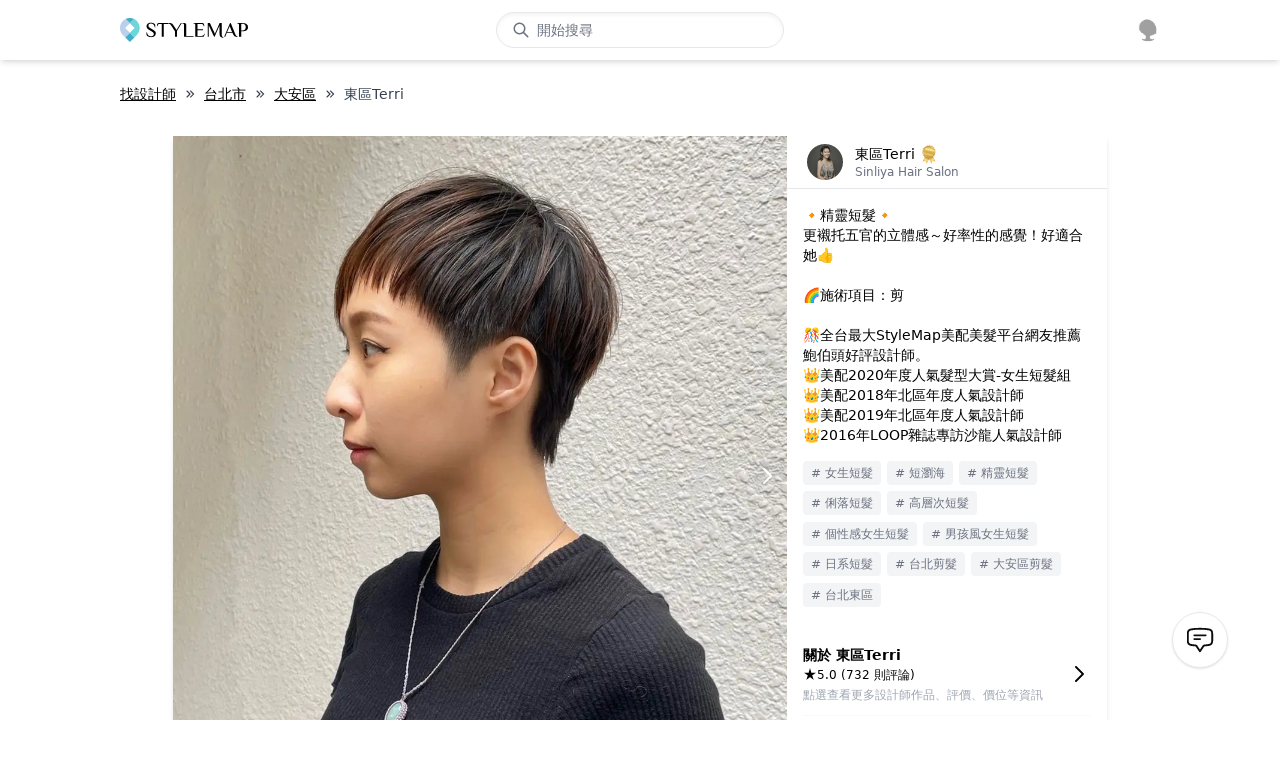

--- FILE ---
content_type: application/javascript; charset=UTF-8
request_url: https://cdn-next.style-map.com/_next/static/chunks/pages/stylists/%5B...params%5D-54909e9be5a66a7e.js
body_size: 206
content:
(self.webpackChunk_N_E=self.webpackChunk_N_E||[]).push([[9152],{50381:function(t,e,s){"use strict";s.r(e),s.d(e,{__N_SSG:function(){return r},default:function(){return o}});var i=s(93233),n=s(85893),r=!0;function o(t){var e=t.category,s=t.region,r=t.breadcrumbs,o=useI18n(),a=useRouter(),u=o("seo:stylists.defaultDesc",{region:s}),l=dayjs().year(),c=o.seo.title("stylists",{year:l,region:s});return(0,n.jsxs)(n.Fragment,{children:[(0,n.jsxs)(C.Head,{children:[h.seo({title:c,description:u}),h.og({image:{url:cdn("images/stylemap_v2.jpg"),width:1200,height:628}}),h.ldjson({"@context":"http://schema.org/","@type":"BreadcrumbList",itemListElement:[{position:1,"@type":"ListItem",item:{"@id":h.path.full.root(),name:"StyleMap"}},{position:2,"@type":"ListItem",item:{"@id":h.path.full.stylists(),name:o("seo:stylists.title",{year:l,region:""})}},{position:3,"@type":"ListItem",item:{"@id":a.url,name:o("seo:stylists.title",{year:l,region:s})}}]})]}),(0,n.jsx)(i.Z,{breadcrumbs:r,category:e})]})}},82524:function(t,e,s){(window.__NEXT_P=window.__NEXT_P||[]).push(["/stylists/[...params]",function(){return s(50381)}])}},function(t){t.O(0,[3353,5772,4848,3233,9774,2888,179],(function(){return e=82524,t(t.s=e);var e}));var e=t.O();_N_E=e}]);
//# sourceMappingURL=[...params]-54909e9be5a66a7e.js.map

--- FILE ---
content_type: application/javascript
request_url: https://websdk.cherrix.co/ddca-sdk.js
body_size: 90546
content:
(function(){"use strict";function qi(e,t,r,n,o,i,a){try{var u=e[i](a),c=u.value}catch(s){return void r(s)}u.done?t(c):Promise.resolve(c).then(n,o)}function be(e){return function(){var t=this,r=arguments;return new Promise(function(n,o){var i=e.apply(t,r);function a(c){qi(i,n,o,a,u,"next",c)}function u(c){qi(i,n,o,a,u,"throw",c)}a(void 0)})}}function or(e,t){if(!(e instanceof t))throw new TypeError("Cannot call a class as a function")}function ir(e,t,r){return t&&function(n,o){for(var i=0;i<o.length;i++){var a=o[i];a.enumerable=a.enumerable||!1,a.configurable=!0,"value"in a&&(a.writable=!0),Object.defineProperty(n,Ui(a.key),a)}}(e.prototype,t),Object.defineProperty(e,"prototype",{writable:!1}),e}function wl(e,t,r){return(t=Ui(t))in e?Object.defineProperty(e,t,{value:r,enumerable:!0,configurable:!0,writable:!0}):e[t]=r,e}function Bi(e,t){var r=Object.keys(e);if(Object.getOwnPropertySymbols){var n=Object.getOwnPropertySymbols(e);t&&(n=n.filter(function(o){return Object.getOwnPropertyDescriptor(e,o).enumerable})),r.push.apply(r,n)}return r}function te(e){for(var t=1;t<arguments.length;t++){var r=arguments[t]!=null?arguments[t]:{};t%2?Bi(Object(r),!0).forEach(function(n){wl(e,n,r[n])}):Object.getOwnPropertyDescriptors?Object.defineProperties(e,Object.getOwnPropertyDescriptors(r)):Bi(Object(r)).forEach(function(n){Object.defineProperty(e,n,Object.getOwnPropertyDescriptor(r,n))})}return e}function N(){N=function(){return t};var e,t={},r=Object.prototype,n=r.hasOwnProperty,o=Object.defineProperty||function(h,d,y){h[d]=y.value},i=typeof Symbol=="function"?Symbol:{},a=i.iterator||"@@iterator",u=i.asyncIterator||"@@asyncIterator",c=i.toStringTag||"@@toStringTag";function s(h,d,y){return Object.defineProperty(h,d,{value:y,enumerable:!0,configurable:!0,writable:!0}),h[d]}try{s({},"")}catch{s=function(d,y,S){return d[y]=S}}function f(h,d,y,S){var E=d&&d.prototype instanceof T?d:T,j=Object.create(E.prototype),F=new Fi(S||[]);return o(j,"_invoke",{value:Qr(h,y,F)}),j}function p(h,d,y){try{return{type:"normal",arg:h.call(d,y)}}catch(S){return{type:"throw",arg:S}}}t.wrap=f;var v="suspendedStart",l="executing",g="completed",w={};function T(){}function b(){}function m(){}var P={};s(P,a,function(){return this});var k=Object.getPrototypeOf,L=k&&k(k(Ni([])));L&&L!==r&&n.call(L,a)&&(P=L);var q=m.prototype=T.prototype=Object.create(P);function W(h){["next","throw","return"].forEach(function(d){s(h,d,function(y){return this._invoke(d,y)})})}function de(h,d){function y(E,j,F,X){var Q=p(h[E],h,j);if(Q.type!=="throw"){var At=Q.arg,nr=At.value;return nr&&typeof nr=="object"&&n.call(nr,"__await")?d.resolve(nr.__await).then(function(Ze){y("next",Ze,F,X)},function(Ze){y("throw",Ze,F,X)}):d.resolve(nr).then(function(Ze){At.value=Ze,F(At)},function(Ze){return y("throw",Ze,F,X)})}X(Q.arg)}var S;o(this,"_invoke",{value:function(E,j){function F(){return new d(function(X,Q){y(E,j,X,Q)})}return S=S?S.then(F,F):F()}})}function Qr(h,d,y){var S=v;return function(E,j){if(S===l)throw Error("Generator is already running");if(S===g){if(E==="throw")throw j;return{value:e,done:!0}}for(y.method=E,y.arg=j;;){var F=y.delegate;if(F){var X=yl(F,y);if(X){if(X===w)continue;return X}}if(y.method==="next")y.sent=y._sent=y.arg;else if(y.method==="throw"){if(S===v)throw S=g,y.arg;y.dispatchException(y.arg)}else y.method==="return"&&y.abrupt("return",y.arg);S=l;var Q=p(h,d,y);if(Q.type==="normal"){if(S=y.done?g:"suspendedYield",Q.arg===w)continue;return{value:Q.arg,done:y.done}}Q.type==="throw"&&(S=g,y.method="throw",y.arg=Q.arg)}}}function yl(h,d){var y=d.method,S=h.iterator[y];if(S===e)return d.delegate=null,y==="throw"&&h.iterator.return&&(d.method="return",d.arg=e,yl(h,d),d.method==="throw")||y!=="return"&&(d.method="throw",d.arg=new TypeError("The iterator does not provide a '"+y+"' method")),w;var E=p(S,h.iterator,d.arg);if(E.type==="throw")return d.method="throw",d.arg=E.arg,d.delegate=null,w;var j=E.arg;return j?j.done?(d[h.resultName]=j.value,d.next=h.nextLoc,d.method!=="return"&&(d.method="next",d.arg=e),d.delegate=null,w):j:(d.method="throw",d.arg=new TypeError("iterator result is not an object"),d.delegate=null,w)}function cT(h){var d={tryLoc:h[0]};1 in h&&(d.catchLoc=h[1]),2 in h&&(d.finallyLoc=h[2],d.afterLoc=h[3]),this.tryEntries.push(d)}function _i(h){var d=h.completion||{};d.type="normal",delete d.arg,h.completion=d}function Fi(h){this.tryEntries=[{tryLoc:"root"}],h.forEach(cT,this),this.reset(!0)}function Ni(h){if(h||h===""){var d=h[a];if(d)return d.call(h);if(typeof h.next=="function")return h;if(!isNaN(h.length)){var y=-1,S=function E(){for(;++y<h.length;)if(n.call(h,y))return E.value=h[y],E.done=!1,E;return E.value=e,E.done=!0,E};return S.next=S}}throw new TypeError(typeof h+" is not iterable")}return b.prototype=m,o(q,"constructor",{value:m,configurable:!0}),o(m,"constructor",{value:b,configurable:!0}),b.displayName=s(m,c,"GeneratorFunction"),t.isGeneratorFunction=function(h){var d=typeof h=="function"&&h.constructor;return!!d&&(d===b||(d.displayName||d.name)==="GeneratorFunction")},t.mark=function(h){return Object.setPrototypeOf?Object.setPrototypeOf(h,m):(h.__proto__=m,s(h,c,"GeneratorFunction")),h.prototype=Object.create(q),h},t.awrap=function(h){return{__await:h}},W(de.prototype),s(de.prototype,u,function(){return this}),t.AsyncIterator=de,t.async=function(h,d,y,S,E){E===void 0&&(E=Promise);var j=new de(f(h,d,y,S),E);return t.isGeneratorFunction(d)?j:j.next().then(function(F){return F.done?F.value:j.next()})},W(q),s(q,c,"Generator"),s(q,a,function(){return this}),s(q,"toString",function(){return"[object Generator]"}),t.keys=function(h){var d=Object(h),y=[];for(var S in d)y.push(S);return y.reverse(),function E(){for(;y.length;){var j=y.pop();if(j in d)return E.value=j,E.done=!1,E}return E.done=!0,E}},t.values=Ni,Fi.prototype={constructor:Fi,reset:function(h){if(this.prev=0,this.next=0,this.sent=this._sent=e,this.done=!1,this.delegate=null,this.method="next",this.arg=e,this.tryEntries.forEach(_i),!h)for(var d in this)d.charAt(0)==="t"&&n.call(this,d)&&!isNaN(+d.slice(1))&&(this[d]=e)},stop:function(){this.done=!0;var h=this.tryEntries[0].completion;if(h.type==="throw")throw h.arg;return this.rval},dispatchException:function(h){if(this.done)throw h;var d=this;function y(Q,At){return j.type="throw",j.arg=h,d.next=Q,At&&(d.method="next",d.arg=e),!!At}for(var S=this.tryEntries.length-1;S>=0;--S){var E=this.tryEntries[S],j=E.completion;if(E.tryLoc==="root")return y("end");if(E.tryLoc<=this.prev){var F=n.call(E,"catchLoc"),X=n.call(E,"finallyLoc");if(F&&X){if(this.prev<E.catchLoc)return y(E.catchLoc,!0);if(this.prev<E.finallyLoc)return y(E.finallyLoc)}else if(F){if(this.prev<E.catchLoc)return y(E.catchLoc,!0)}else{if(!X)throw Error("try statement without catch or finally");if(this.prev<E.finallyLoc)return y(E.finallyLoc)}}}},abrupt:function(h,d){for(var y=this.tryEntries.length-1;y>=0;--y){var S=this.tryEntries[y];if(S.tryLoc<=this.prev&&n.call(S,"finallyLoc")&&this.prev<S.finallyLoc){var E=S;break}}E&&(h==="break"||h==="continue")&&E.tryLoc<=d&&d<=E.finallyLoc&&(E=null);var j=E?E.completion:{};return j.type=h,j.arg=d,E?(this.method="next",this.next=E.finallyLoc,w):this.complete(j)},complete:function(h,d){if(h.type==="throw")throw h.arg;return h.type==="break"||h.type==="continue"?this.next=h.arg:h.type==="return"?(this.rval=this.arg=h.arg,this.method="return",this.next="end"):h.type==="normal"&&d&&(this.next=d),w},finish:function(h){for(var d=this.tryEntries.length-1;d>=0;--d){var y=this.tryEntries[d];if(y.finallyLoc===h)return this.complete(y.completion,y.afterLoc),_i(y),w}},catch:function(h){for(var d=this.tryEntries.length-1;d>=0;--d){var y=this.tryEntries[d];if(y.tryLoc===h){var S=y.completion;if(S.type==="throw"){var E=S.arg;_i(y)}return E}}throw Error("illegal catch attempt")},delegateYield:function(h,d,y){return this.delegate={iterator:Ni(h),resultName:d,nextLoc:y},this.method==="next"&&(this.arg=e),w}},t}function Ui(e){var t=function(r,n){if(typeof r!="object"||!r)return r;var o=r[Symbol.toPrimitive];if(o!==void 0){var i=o.call(r,n||"default");if(typeof i!="object")return i;throw new TypeError("@@toPrimitive must return a primitive value.")}return(n==="string"?String:Number)(r)}(e,"string");return typeof t=="symbol"?t:t+""}function St(e){return St=typeof Symbol=="function"&&typeof Symbol.iterator=="symbol"?function(t){return typeof t}:function(t){return t&&typeof Symbol=="function"&&t.constructor===Symbol&&t!==Symbol.prototype?"symbol":typeof t},St(e)}var Hi=typeof globalThis<"u"?globalThis:typeof window<"u"?window:typeof global<"u"?global:typeof self<"u"?self:{},ar=function(e){return e&&e.Math==Math&&e},x=ar(typeof globalThis=="object"&&globalThis)||ar(typeof window=="object"&&window)||ar(typeof self=="object"&&self)||ar(typeof Hi=="object"&&Hi)||function(){return this}()||Function("return this")(),Ot={},I=function(e){try{return!!e()}catch{return!0}},Y=!I(function(){return Object.defineProperty({},1,{get:function(){return 7}})[1]!=7}),Rt=Function.prototype.call,B=Rt.bind?Rt.bind(Rt):function(){return Rt.apply(Rt,arguments)},Zr={},Gi={}.propertyIsEnumerable,Wi=Object.getOwnPropertyDescriptor,bl=Wi&&!Gi.call({1:2},1);Zr.f=bl?function(e){var t=Wi(this,e);return!!t&&t.enumerable}:Gi;var xe,ur,It=function(e,t){return{enumerable:!(1&e),configurable:!(2&e),writable:!(4&e),value:t}},Vi=Function.prototype,en=Vi.bind,tn=Vi.call,xl=en&&en.bind(tn),O=en?function(e){return e&&xl(tn,e)}:function(e){return e&&function(){return tn.apply(e,arguments)}},Yi=O,Tl=Yi({}.toString),El=Yi("".slice),et=function(e){return El(Tl(e),8,-1)},Al=O,Sl=I,Ol=et,rn=x.Object,Rl=Al("".split),Pt=Sl(function(){return!rn("z").propertyIsEnumerable(0)})?function(e){return Ol(e)=="String"?Rl(e,""):rn(e)}:rn,Il=x.TypeError,jt=function(e){if(e==null)throw Il("Can't call method on "+e);return e},Pl=Pt,jl=jt,Te=function(e){return Pl(jl(e))},C=function(e){return typeof e=="function"},kl=C,U=function(e){return typeof e=="object"?e!==null:kl(e)},nn=x,Dl=C,Ml=function(e){return Dl(e)?e:void 0},De=function(e,t){return arguments.length<2?Ml(nn[e]):nn[e]&&nn[e][t]},Me=O({}.isPrototypeOf),Ee=De("navigator","userAgent")||"",$i=x,on=Ee,Ki=$i.process,zi=$i.Deno,Ji=Ki&&Ki.versions||zi&&zi.version,Xi=Ji&&Ji.v8;Xi&&(ur=(xe=Xi.split("."))[0]>0&&xe[0]<4?1:+(xe[0]+xe[1])),!ur&&on&&(!(xe=on.match(/Edge\/(\d+)/))||xe[1]>=74)&&(xe=on.match(/Chrome\/(\d+)/))&&(ur=+xe[1]);var tt=ur,Qi=tt,Ll=I,Zi=!!Object.getOwnPropertySymbols&&!Ll(function(){var e=Symbol();return!String(e)||!(Object(e)instanceof Symbol)||!Symbol.sham&&Qi&&Qi<41}),ea=Zi&&!Symbol.sham&&typeof Symbol.iterator=="symbol",Cl=De,_l=C,Fl=Me,Nl=ea,ql=x.Object,an=Nl?function(e){return typeof e=="symbol"}:function(e){var t=Cl("Symbol");return _l(t)&&Fl(t.prototype,ql(e))},Bl=x.String,kt=function(e){try{return Bl(e)}catch{return"Object"}},Ul=C,Hl=kt,Gl=x.TypeError,Le=function(e){if(Ul(e))return e;throw Gl(Hl(e)+" is not a function")},Wl=Le,cr=function(e,t){var r=e[t];return r==null?void 0:Wl(r)},un=B,cn=C,sn=U,Vl=x.TypeError,ta={exports:{}},ra=x,Yl=Object.defineProperty,fn=function(e,t){try{Yl(ra,e,{value:t,configurable:!0,writable:!0})}catch{ra[e]=t}return t},$l=fn,na="__core-js_shared__",ln=x[na]||$l(na,{}),oa=ln;(ta.exports=function(e,t){return oa[e]||(oa[e]=t!==void 0?t:{})})("versions",[]).push({version:"3.19.3",mode:"global",copyright:"© 2021 Denis Pushkarev (zloirock.ru)"});var dn=ta.exports,Kl=jt,zl=x.Object,$=function(e){return zl(Kl(e))},Jl=$,Xl=O({}.hasOwnProperty),K=Object.hasOwn||function(e,t){return Xl(Jl(e),t)},Ql=O,Zl=0,ed=Math.random(),td=Ql(1 .toString),pn=function(e){return"Symbol("+(e===void 0?"":e)+")_"+td(++Zl+ed,36)},rd=x,ia=K,nd=pn,aa=Zi,ua=ea,Dt=dn("wks"),Ce=rd.Symbol,ca=Ce&&Ce.for,od=ua?Ce:Ce&&Ce.withoutSetter||nd,D=function(e){if(!ia(Dt,e)||!aa&&typeof Dt[e]!="string"){var t="Symbol."+e;aa&&ia(Ce,e)?Dt[e]=Ce[e]:Dt[e]=ua&&ca?ca(t):od(t)}return Dt[e]},id=B,sa=U,fa=an,ad=cr,ud=function(e,t){var r,n;if(t==="string"&&cn(r=e.toString)&&!sn(n=un(r,e))||cn(r=e.valueOf)&&!sn(n=un(r,e))||t!=="string"&&cn(r=e.toString)&&!sn(n=un(r,e)))return n;throw Vl("Can't convert object to primitive value")},cd=D,sd=x.TypeError,fd=cd("toPrimitive"),la=function(e,t){if(!sa(e)||fa(e))return e;var r,n=ad(e,fd);if(n){if(t===void 0&&(t="default"),r=id(n,e,t),!sa(r)||fa(r))return r;throw sd("Can't convert object to primitive value")}return t===void 0&&(t="number"),ud(e,t)},ld=la,dd=an,sr=function(e){var t=ld(e,"string");return dd(t)?t:t+""},da=U,hn=x.document,pd=da(hn)&&da(hn.createElement),fr=function(e){return pd?hn.createElement(e):{}},hd=fr,pa=!Y&&!I(function(){return Object.defineProperty(hd("div"),"a",{get:function(){return 7}}).a!=7}),vd=Y,gd=B,md=Zr,yd=It,wd=Te,bd=sr,xd=K,Td=pa,ha=Object.getOwnPropertyDescriptor;Ot.f=vd?ha:function(e,t){if(e=wd(e),t=bd(t),Td)try{return ha(e,t)}catch{}if(xd(e,t))return yd(!gd(md.f,e,t),e[t])};var z={},va=x,Ed=U,Ad=va.String,Sd=va.TypeError,H=function(e){if(Ed(e))return e;throw Sd(Ad(e)+" is not an object")},Od=Y,Rd=pa,ga=H,Id=sr,Pd=x.TypeError,ma=Object.defineProperty;z.f=Od?ma:function(e,t,r){if(ga(e),t=Id(t),ga(r),Rd)try{return ma(e,t,r)}catch{}if("get"in r||"set"in r)throw Pd("Accessors not supported");return"value"in r&&(e[t]=r.value),e};var jd=z,kd=It,ue=Y?function(e,t,r){return jd.f(e,t,kd(1,r))}:function(e,t,r){return e[t]=r,e},ya={exports:{}},Dd=C,vn=ln,Md=O(Function.toString);Dd(vn.inspectSource)||(vn.inspectSource=function(e){return Md(e)});var lr,Mt,dr,pr=vn.inspectSource,Ld=C,Cd=pr,wa=x.WeakMap,_d=Ld(wa)&&/native code/.test(Cd(wa)),Fd=pn,ba=dn("keys"),gn=function(e){return ba[e]||(ba[e]=Fd(e))},mn={},Nd=_d,xa=x,yn=O,qd=U,Bd=ue,wn=K,bn=ln,Ud=gn,Hd=mn,Ta="Object already initialized",xn=xa.TypeError,Gd=xa.WeakMap;if(Nd||bn.state){var _e=bn.state||(bn.state=new Gd),Wd=yn(_e.get),Ea=yn(_e.has),Vd=yn(_e.set);lr=function(e,t){if(Ea(_e,e))throw new xn(Ta);return t.facade=e,Vd(_e,e,t),t},Mt=function(e){return Wd(_e,e)||{}},dr=function(e){return Ea(_e,e)}}else{var rt=Ud("state");Hd[rt]=!0,lr=function(e,t){if(wn(e,rt))throw new xn(Ta);return t.facade=e,Bd(e,rt,t),t},Mt=function(e){return wn(e,rt)?e[rt]:{}},dr=function(e){return wn(e,rt)}}var re={set:lr,get:Mt,has:dr,enforce:function(e){return dr(e)?Mt(e):lr(e,{})},getterFor:function(e){return function(t){var r;if(!qd(t)||(r=Mt(t)).type!==e)throw xn("Incompatible receiver, "+e+" required");return r}}},Tn=Y,Yd=K,Aa=Function.prototype,$d=Tn&&Object.getOwnPropertyDescriptor,En=Yd(Aa,"name"),Fe={EXISTS:En,PROPER:En&&(function(){}).name==="something",CONFIGURABLE:En&&(!Tn||Tn&&$d(Aa,"name").configurable)},Kd=x,Sa=C,zd=K,Oa=ue,Jd=fn,Xd=pr,Qd=Fe.CONFIGURABLE,Zd=re.get,ep=re.enforce,tp=String(String).split("String");(ya.exports=function(e,t,r,n){var o,i=!!n&&!!n.unsafe,a=!!n&&!!n.enumerable,u=!!n&&!!n.noTargetGet,c=n&&n.name!==void 0?n.name:t;Sa(r)&&(String(c).slice(0,7)==="Symbol("&&(c="["+String(c).replace(/^Symbol\(([^)]*)\)/,"$1")+"]"),(!zd(r,"name")||Qd&&r.name!==c)&&Oa(r,"name",c),(o=ep(r)).source||(o.source=tp.join(typeof c=="string"?c:""))),e!==Kd?(i?!u&&e[t]&&(a=!0):delete e[t],a?e[t]=r:Oa(e,t,r)):a?e[t]=r:Jd(t,r)})(Function.prototype,"toString",function(){return Sa(this)&&Zd(this).source||Xd(this)});var ne=ya.exports,Lt={},rp=Math.ceil,np=Math.floor,Ae=function(e){var t=+e;return t!=t||t===0?0:(t>0?np:rp)(t)},op=Ae,ip=Math.max,ap=Math.min,Ne=function(e,t){var r=op(e);return r<0?ip(r+t,0):ap(r,t)},up=Ae,cp=Math.min,qe=function(e){return e>0?cp(up(e),9007199254740991):0},sp=qe,Z=function(e){return sp(e.length)},fp=Te,lp=Ne,dp=Z,Ra=function(e){return function(t,r,n){var o,i=fp(t),a=dp(i),u=lp(n,a);if(e&&r!=r){for(;a>u;)if((o=i[u++])!=o)return!0}else for(;a>u;u++)if((e||u in i)&&i[u]===r)return e||u||0;return!e&&-1}},Ct={includes:Ra(!0),indexOf:Ra(!1)},An=K,pp=Te,hp=Ct.indexOf,vp=mn,Ia=O([].push),Pa=function(e,t){var r,n=pp(e),o=0,i=[];for(r in n)!An(vp,r)&&An(n,r)&&Ia(i,r);for(;t.length>o;)An(n,r=t[o++])&&(~hp(i,r)||Ia(i,r));return i},Sn=["constructor","hasOwnProperty","isPrototypeOf","propertyIsEnumerable","toLocaleString","toString","valueOf"],gp=Pa,mp=Sn.concat("length","prototype");Lt.f=Object.getOwnPropertyNames||function(e){return gp(e,mp)};var On={};On.f=Object.getOwnPropertySymbols;var yp=De,wp=Lt,bp=On,xp=H,Tp=O([].concat),Ep=yp("Reflect","ownKeys")||function(e){var t=wp.f(xp(e)),r=bp.f;return r?Tp(t,r(e)):t},Ap=K,Sp=Ep,Op=Ot,Rp=z,Ip=I,Pp=C,jp=/#|\.prototype\./,_t=function(e,t){var r=Dp[kp(e)];return r==Lp||r!=Mp&&(Pp(t)?Ip(t):!!t)},kp=_t.normalize=function(e){return String(e).replace(jp,".").toLowerCase()},Dp=_t.data={},Mp=_t.NATIVE="N",Lp=_t.POLYFILL="P",Rn=_t,In=x,Cp=Ot.f,_p=ue,Fp=ne,Np=fn,qp=function(e,t){for(var r=Sp(t),n=Rp.f,o=Op.f,i=0;i<r.length;i++){var a=r[i];Ap(e,a)||n(e,a,o(t,a))}},Bp=Rn,_=function(e,t){var r,n,o,i,a,u=e.target,c=e.global,s=e.stat;if(r=c?In:s?In[u]||Np(u,{}):(In[u]||{}).prototype)for(n in t){if(i=t[n],o=e.noTargetGet?(a=Cp(r,n))&&a.value:r[n],!Bp(c?n:u+(s?".":"#")+n,e.forced)&&o!==void 0){if(typeof i==typeof o)continue;qp(i,o)}(e.sham||o&&o.sham)&&_p(i,"sham",!0),Fp(r,n,i,e)}},Up=et,Pn=Array.isArray||function(e){return Up(e)=="Array"},Hp=sr,Gp=z,Wp=It,jn=function(e,t,r){var n=Hp(t);n in e?Gp.f(e,n,Wp(0,r)):e[n]=r},ja={};ja[D("toStringTag")]="z";var kn=String(ja)==="[object z]",Vp=x,Yp=kn,$p=C,hr=et,Kp=D("toStringTag"),zp=Vp.Object,Jp=hr(function(){return arguments}())=="Arguments",nt=Yp?hr:function(e){var t,r,n;return e===void 0?"Undefined":e===null?"Null":typeof(r=function(o,i){try{return o[i]}catch{}}(t=zp(e),Kp))=="string"?r:Jp?hr(t):(n=hr(t))=="Object"&&$p(t.callee)?"Arguments":n},Xp=O,Qp=I,ka=C,Zp=nt,eh=pr,Da=function(){},th=[],Ma=De("Reflect","construct"),Dn=/^\s*(?:class|function)\b/,rh=Xp(Dn.exec),nh=!Dn.exec(Da),Ft=function(e){if(!ka(e))return!1;try{return Ma(Da,th,e),!0}catch{return!1}},Mn=!Ma||Qp(function(){var e;return Ft(Ft.call)||!Ft(Object)||!Ft(function(){e=!0})||e})?function(e){if(!ka(e))return!1;switch(Zp(e)){case"AsyncFunction":case"GeneratorFunction":case"AsyncGeneratorFunction":return!1}return nh||!!rh(Dn,eh(e))}:Ft,oh=x,La=Pn,ih=Mn,ah=U,uh=D("species"),Ca=oh.Array,ch=function(e){var t;return La(e)&&(t=e.constructor,(ih(t)&&(t===Ca||La(t.prototype))||ah(t)&&(t=t[uh])===null)&&(t=void 0)),t===void 0?Ca:t},_a=function(e,t){return new(ch(e))(t===0?0:t)},sh=I,fh=tt,lh=D("species"),Fa=function(e){return fh>=51||!sh(function(){var t=[];return(t.constructor={})[lh]=function(){return{foo:1}},t[e](Boolean).foo!==1})},dh=_,ph=x,hh=I,vh=Pn,gh=U,mh=$,yh=Z,Na=jn,wh=_a,bh=Fa,xh=tt,qa=D("isConcatSpreadable"),Ba=9007199254740991,Ua="Maximum allowed index exceeded",Ha=ph.TypeError,Th=xh>=51||!hh(function(){var e=[];return e[qa]=!1,e.concat()[0]!==e}),Eh=bh("concat"),Ah=function(e){if(!gh(e))return!1;var t=e[qa];return t!==void 0?!!t:vh(e)};dh({target:"Array",proto:!0,forced:!Th||!Eh},{concat:function(e){var t,r,n,o,i,a=mh(this),u=wh(a,0),c=0;for(t=-1,n=arguments.length;t<n;t++)if(Ah(i=t===-1?a:arguments[t])){if(c+(o=yh(i))>Ba)throw Ha(Ua);for(r=0;r<o;r++,c++)r in i&&Na(u,c,i[r])}else{if(c>=Ba)throw Ha(Ua);Na(u,c++,i)}return u.length=c,u}});var Sh=_,Oh=O,Ga=x.Date,Rh=Oh(Ga.prototype.getTime);Sh({target:"Date",stat:!0},{now:function(){return Rh(new Ga)}});var Ih=$,Ph=la;_({target:"Date",proto:!0,forced:I(function(){return new Date(NaN).toJSON()!==null||Date.prototype.toJSON.call({toISOString:function(){return 1}})!==1})},{toJSON:function(e){var t=Ih(this),r=Ph(t,"number");return typeof r!="number"||isFinite(r)?t.toISOString():null}});var jh=U,kh=Math.floor,Wa=Number.isInteger||function(e){return!jh(e)&&isFinite(e)&&kh(e)===e};_({target:"Number",stat:!0},{isInteger:Wa});var Dh=Pa,Mh=Sn,Ln=Object.keys||function(e){return Dh(e,Mh)},Va=Y,Lh=O,Ch=B,_h=I,Cn=Ln,Fh=On,Nh=Zr,qh=$,Bh=Pt,ot=Object.assign,Ya=Object.defineProperty,Uh=Lh([].concat),Hh=!ot||_h(function(){if(Va&&ot({b:1},ot(Ya({},"a",{enumerable:!0,get:function(){Ya(this,"b",{value:3,enumerable:!1})}}),{b:2})).b!==1)return!0;var e={},t={},r=Symbol(),n="abcdefghijklmnopqrst";return e[r]=7,n.split("").forEach(function(o){t[o]=o}),ot({},e)[r]!=7||Cn(ot({},t)).join("")!=n})?function(e,t){for(var r=qh(e),n=arguments.length,o=1,i=Fh.f,a=Nh.f;n>o;)for(var u,c=Bh(arguments[o++]),s=i?Uh(Cn(c),i(c)):Cn(c),f=s.length,p=0;f>p;)u=s[p++],Va&&!Ch(a,c,u)||(r[u]=c[u]);return r}:ot,$a=Hh;_({target:"Object",stat:!0,forced:Object.assign!==$a},{assign:$a});var Gh=$,Ka=Ln;_({target:"Object",stat:!0,forced:I(function(){Ka(1)})},{keys:function(e){return Ka(Gh(e))}});var Wh=nt,Vh=kn?{}.toString:function(){return"[object "+Wh(this)+"]"};kn||ne(Object.prototype,"toString",Vh,{unsafe:!0});var Yh=x.Promise,$h=ne,za=function(e,t,r){for(var n in t)$h(e,n,t[n],r);return e},Ja=x,Kh=C,zh=Ja.String,Jh=Ja.TypeError,Xh=O,Qh=H,Zh=function(e){if(typeof e=="object"||Kh(e))return e;throw Jh("Can't set "+zh(e)+" as a prototype")},it=Object.setPrototypeOf||("__proto__"in{}?function(){var e,t=!1,r={};try{(e=Xh(Object.getOwnPropertyDescriptor(Object.prototype,"__proto__").set))(r,[]),t=r instanceof Array}catch{}return function(n,o){return Qh(n),Zh(o),t?e(n,o):n.__proto__=o,n}}():void 0),ev=z.f,tv=K,Xa=D("toStringTag"),vr=function(e,t,r){e&&!tv(e=r?e:e.prototype,Xa)&&ev(e,Xa,{configurable:!0,value:t})},rv=De,nv=z,ov=Y,Qa=D("species"),gr=function(e){var t=rv(e),r=nv.f;ov&&t&&!t[Qa]&&r(t,Qa,{configurable:!0,get:function(){return this}})},iv=Me,av=x.TypeError,_n=function(e,t){if(iv(t,e))return e;throw av("Incorrect invocation")},uv=Le,Za=O(O.bind),Nt=function(e,t){return uv(e),t===void 0?e:Za?Za(e,t):function(){return e.apply(t,arguments)}},qt={},cv=qt,sv=D("iterator"),fv=Array.prototype,eu=function(e){return e!==void 0&&(cv.Array===e||fv[sv]===e)},lv=nt,tu=cr,dv=qt,pv=D("iterator"),Fn=function(e){if(e!=null)return tu(e,pv)||tu(e,"@@iterator")||dv[lv(e)]},hv=B,vv=Le,gv=H,mv=kt,yv=Fn,wv=x.TypeError,ru=function(e,t){var r=arguments.length<2?yv(e):t;if(vv(r))return gv(hv(r,e));throw wv(mv(e)+" is not iterable")},bv=B,nu=H,xv=cr,Tv=Nt,Ev=B,Av=H,Sv=kt,Ov=eu,Rv=Z,ou=Me,Iv=ru,Pv=Fn,iu=function(e,t,r){var n,o;nu(e);try{if(!(n=xv(e,"return"))){if(t==="throw")throw r;return r}n=bv(n,e)}catch(i){o=!0,n=i}if(t==="throw")throw r;if(o)throw n;return nu(n),r},jv=x.TypeError,mr=function(e,t){this.stopped=e,this.result=t},au=mr.prototype,uu=D("iterator"),cu=!1;try{var kv=0,su={next:function(){return{done:!!kv++}},return:function(){cu=!0}};su[uu]=function(){return this},Array.from(su,function(){throw 2})}catch{}var Bt,at,fu,Nn,lu=function(e,t){if(!t&&!cu)return!1;var r=!1;try{var n={};n[uu]=function(){return{next:function(){return{done:r=!0}}}},e(n)}catch{}return r},Dv=Mn,Mv=kt,Lv=x.TypeError,du=function(e){if(Dv(e))return e;throw Lv(Mv(e)+" is not a constructor")},pu=H,Cv=du,_v=D("species"),qn=function(e,t){var r,n=pu(e).constructor;return n===void 0||(r=pu(n)[_v])==null?t:Cv(r)},Bn=Function.prototype,hu=Bn.apply,Fv=Bn.bind,vu=Bn.call,ut=typeof Reflect=="object"&&Reflect.apply||(Fv?vu.bind(hu):function(){return vu.apply(hu,arguments)}),gu=De("document","documentElement"),Ut=O([].slice),mu=/(?:ipad|iphone|ipod).*applewebkit/i.test(Ee),yr=et(x.process)=="process",J=x,Nv=ut,qv=Nt,yu=C,Bv=K,Uv=I,wu=gu,Hv=Ut,bu=fr,Gv=mu,Wv=yr,Un=J.setImmediate,Hn=J.clearImmediate,Vv=J.process,Gn=J.Dispatch,Yv=J.Function,xu=J.MessageChannel,$v=J.String,Wn=0,Ht={},Kv="onreadystatechange";try{Bt=J.location}catch{}var Vn=function(e){if(Bv(Ht,e)){var t=Ht[e];delete Ht[e],t()}},Yn=function(e){return function(){Vn(e)}},Tu=function(e){Vn(e.data)},Eu=function(e){J.postMessage($v(e),Bt.protocol+"//"+Bt.host)};Un&&Hn||(Un=function(e){var t=Hv(arguments,1);return Ht[++Wn]=function(){Nv(yu(e)?e:Yv(e),void 0,t)},at(Wn),Wn},Hn=function(e){delete Ht[e]},Wv?at=function(e){Vv.nextTick(Yn(e))}:Gn&&Gn.now?at=function(e){Gn.now(Yn(e))}:xu&&!Gv?(Nn=(fu=new xu).port2,fu.port1.onmessage=Tu,at=qv(Nn.postMessage,Nn)):J.addEventListener&&yu(J.postMessage)&&!J.importScripts&&Bt&&Bt.protocol!=="file:"&&!Uv(Eu)?(at=Eu,J.addEventListener("message",Tu,!1)):at=Kv in bu("script")?function(e){wu.appendChild(bu("script")).onreadystatechange=function(){wu.removeChild(this),Vn(e)}}:function(e){setTimeout(Yn(e),0)});var Gt,Be,Wt,ct,$n,Kn,zn,Au,Su={set:Un,clear:Hn},zv=x,Jv=/ipad|iphone|ipod/i.test(Ee)&&zv.Pebble!==void 0,Xv=/web0s(?!.*chrome)/i.test(Ee),Ue=x,Ou=Nt,Qv=Ot.f,Jn=Su.set,Zv=mu,eg=Jv,tg=Xv,Xn=yr,Ru=Ue.MutationObserver||Ue.WebKitMutationObserver,Iu=Ue.document,Pu=Ue.process,wr=Ue.Promise,ju=Qv(Ue,"queueMicrotask"),ku=ju&&ju.value;ku||(Gt=function(){var e,t;for(Xn&&(e=Pu.domain)&&e.exit();Be;){t=Be.fn,Be=Be.next;try{t()}catch(r){throw Be?ct():Wt=void 0,r}}Wt=void 0,e&&e.enter()},Zv||Xn||tg||!Ru||!Iu?!eg&&wr&&wr.resolve?((zn=wr.resolve(void 0)).constructor=wr,Au=Ou(zn.then,zn),ct=function(){Au(Gt)}):Xn?ct=function(){Pu.nextTick(Gt)}:(Jn=Ou(Jn,Ue),ct=function(){Jn(Gt)}):($n=!0,Kn=Iu.createTextNode(""),new Ru(Gt).observe(Kn,{characterData:!0}),ct=function(){Kn.data=$n=!$n}));var rg=ku||function(e){var t={fn:e,next:void 0};Wt&&(Wt.next=t),Be||(Be=t,ct()),Wt=t},Qn={},Du=Le,ng=function(e){var t,r;this.promise=new e(function(n,o){if(t!==void 0||r!==void 0)throw TypeError("Bad Promise constructor");t=n,r=o}),this.resolve=Du(t),this.reject=Du(r)};Qn.f=function(e){return new ng(e)};var Zn,Mu,Lu,Cu,og=H,ig=U,ag=Qn,ug=x,cg=typeof window=="object",br=_,pe=x,sg=De,he=B,xr=Yh,_u=ne,fg=za,Fu=it,lg=vr,dg=gr,eo=Le,Vt=C,pg=U,hg=_n,vg=pr,Nu=function(e,t,r){var n,o,i,a,u,c,s,f=r&&r.that,p=!(!r||!r.AS_ENTRIES),v=!(!r||!r.IS_ITERATOR),l=!(!r||!r.INTERRUPTED),g=Tv(t,f),w=function(b){return n&&iu(n,"normal",b),new mr(!0,b)},T=function(b){return p?(Av(b),l?g(b[0],b[1],w):g(b[0],b[1])):l?g(b,w):g(b)};if(v)n=e;else{if(!(o=Pv(e)))throw jv(Sv(e)+" is not iterable");if(Ov(o)){for(i=0,a=Rv(e);a>i;i++)if((u=T(e[i]))&&ou(au,u))return u;return new mr(!1)}n=Iv(e,o)}for(c=n.next;!(s=Ev(c,n)).done;){try{u=T(s.value)}catch(b){iu(n,"throw",b)}if(typeof u=="object"&&u&&ou(au,u))return u}return new mr(!1)},gg=lu,mg=qn,qu=Su.set,Bu=rg,yg=function(e,t){if(og(e),ig(t)&&t.constructor===e)return t;var r=ag.f(e);return(0,r.resolve)(t),r.promise},wg=function(e,t){var r=ug.console;r&&r.error&&(arguments.length==1?r.error(e):r.error(e,t))},Uu=Qn,to=function(e){try{return{error:!1,value:e()}}catch(t){return{error:!0,value:t}}},ro=re,bg=Rn,xg=cg,Tr=yr,Hu=tt,Tg=D("species"),ce="Promise",Gu=ro.getterFor(ce),Eg=ro.set,Ag=ro.getterFor(ce),He=xr&&xr.prototype,se=xr,Yt=He,Wu=pe.TypeError,no=pe.document,oo=pe.process,st=Uu.f,Sg=st,Og=!!(no&&no.createEvent&&pe.dispatchEvent),Vu=Vt(pe.PromiseRejectionEvent),Yu="unhandledrejection",$u=!1,$t=bg(ce,function(){var e=vg(se),t=e!==String(se);if(!t&&Hu===66)return!0;if(Hu>=51&&/native code/.test(e))return!1;var r=new se(function(o){o(1)}),n=function(o){o(function(){},function(){})};return(r.constructor={})[Tg]=n,!($u=r.then(function(){})instanceof n)||!t&&xg&&!Vu}),Rg=$t||!gg(function(e){se.all(e).catch(function(){})}),Ku=function(e){var t;return!(!pg(e)||!Vt(t=e.then))&&t},io=function(e,t){if(!e.notified){e.notified=!0;var r=e.reactions;Bu(function(){for(var n=e.value,o=e.state==1,i=0;r.length>i;){var a,u,c,s=r[i++],f=o?s.ok:s.fail,p=s.resolve,v=s.reject,l=s.domain;try{f?(o||(e.rejection===2&&Pg(e),e.rejection=1),f===!0?a=n:(l&&l.enter(),a=f(n),l&&(l.exit(),c=!0)),a===s.promise?v(Wu("Promise-chain cycle")):(u=Ku(a))?he(u,a,p,v):p(a)):v(n)}catch(g){l&&!c&&l.exit(),v(g)}}e.reactions=[],e.notified=!1,t&&!e.rejection&&Ig(e)})}},zu=function(e,t,r){var n,o;Og?((n=no.createEvent("Event")).promise=t,n.reason=r,n.initEvent(e,!1,!0),pe.dispatchEvent(n)):n={promise:t,reason:r},!Vu&&(o=pe["on"+e])?o(n):e===Yu&&wg("Unhandled promise rejection",r)},Ig=function(e){he(qu,pe,function(){var t,r=e.facade,n=e.value;if(Ju(e)&&(t=to(function(){Tr?oo.emit("unhandledRejection",n,r):zu(Yu,r,n)}),e.rejection=Tr||Ju(e)?2:1,t.error))throw t.value})},Ju=function(e){return e.rejection!==1&&!e.parent},Pg=function(e){he(qu,pe,function(){var t=e.facade;Tr?oo.emit("rejectionHandled",t):zu("rejectionhandled",t,e.value)})},ft=function(e,t,r){return function(n){e(t,n,r)}},lt=function(e,t,r){e.done||(e.done=!0,r&&(e=r),e.value=t,e.state=2,io(e,!0))},ao=function(e,t,r){if(!e.done){e.done=!0,r&&(e=r);try{if(e.facade===t)throw Wu("Promise can't be resolved itself");var n=Ku(t);n?Bu(function(){var o={done:!1};try{he(n,t,ft(ao,o,e),ft(lt,o,e))}catch(i){lt(o,i,e)}}):(e.value=t,e.state=1,io(e,!1))}catch(o){lt({done:!1},o,e)}}};if($t&&(Yt=(se=function(e){hg(this,Yt),eo(e),he(Zn,this);var t=Gu(this);try{e(ft(ao,t),ft(lt,t))}catch(r){lt(t,r)}}).prototype,(Zn=function(e){Eg(this,{type:ce,done:!1,notified:!1,parent:!1,reactions:[],rejection:!1,state:0,value:void 0})}).prototype=fg(Yt,{then:function(e,t){var r=Ag(this),n=r.reactions,o=st(mg(this,se));return o.ok=!Vt(e)||e,o.fail=Vt(t)&&t,o.domain=Tr?oo.domain:void 0,r.parent=!0,n[n.length]=o,r.state!=0&&io(r,!1),o.promise},catch:function(e){return this.then(void 0,e)}}),Mu=function(){var e=new Zn,t=Gu(e);this.promise=e,this.resolve=ft(ao,t),this.reject=ft(lt,t)},Uu.f=st=function(e){return e===se||e===Lu?new Mu(e):Sg(e)},Vt(xr)&&He!==Object.prototype)){Cu=He.then,$u||(_u(He,"then",function(e,t){var r=this;return new se(function(n,o){he(Cu,r,n,o)}).then(e,t)},{unsafe:!0}),_u(He,"catch",Yt.catch,{unsafe:!0}));try{delete He.constructor}catch{}Fu&&Fu(He,Yt)}br({global:!0,wrap:!0,forced:$t},{Promise:se}),lg(se,ce,!1),dg(ce),Lu=sg(ce),br({target:ce,stat:!0,forced:$t},{reject:function(e){var t=st(this);return he(t.reject,void 0,e),t.promise}}),br({target:ce,stat:!0,forced:$t},{resolve:function(e){return yg(this,e)}}),br({target:ce,stat:!0,forced:Rg},{all:function(e){var t=this,r=st(t),n=r.resolve,o=r.reject,i=to(function(){var a=eo(t.resolve),u=[],c=0,s=1;Nu(e,function(f){var p=c++,v=!1;s++,he(a,t,f).then(function(l){v||(v=!0,u[p]=l,--s||n(u))},o)}),--s||n(u)});return i.error&&o(i.value),r.promise},race:function(e){var t=this,r=st(t),n=r.reject,o=to(function(){var i=eo(t.resolve);Nu(e,function(a){he(i,t,a).then(r.resolve,n)})});return o.error&&n(o.value),r.promise}});var jg=_,uo=x,kg=ut,Dg=C,Mg=Ut,Lg=/MSIE .\./.test(Ee),Cg=uo.Function,Xu=function(e){return function(t,r){var n=arguments.length>2,o=n?Mg(arguments,2):void 0;return e(n?function(){kg(Dg(t)?t:Cg(t),this,o)}:t,r)}};jg({global:!0,bind:!0,forced:Lg},{setTimeout:Xu(uo.setTimeout),setInterval:Xu(uo.setInterval)});var Er,_g=z,Fg=H,Ng=Te,qg=Ln,Bg=Y?Object.defineProperties:function(e,t){Fg(e);for(var r,n=Ng(t),o=qg(t),i=o.length,a=0;i>a;)_g.f(e,r=o[a++],n[r]);return e},Ug=H,Hg=Bg,Qu=Sn,Gg=mn,Wg=gu,Vg=fr,Zu=gn("IE_PROTO"),co=function(){},ec=function(e){return"<script>"+e+"<\/script>"},tc=function(e){e.write(ec("")),e.close();var t=e.parentWindow.Object;return e=null,t},Ar=function(){try{Er=new ActiveXObject("htmlfile")}catch{}var e,t;Ar=typeof document<"u"?document.domain&&Er?tc(Er):((t=Vg("iframe")).style.display="none",Wg.appendChild(t),t.src="javascript:",(e=t.contentWindow.document).open(),e.write(ec("document.F=Object")),e.close(),e.F):tc(Er);for(var r=Qu.length;r--;)delete Ar.prototype[Qu[r]];return Ar()};Gg[Zu]=!0;var Sr=Object.create||function(e,t){var r;return e!==null?(co.prototype=Ug(e),r=new co,co.prototype=null,r[Zu]=e):r=Ar(),t===void 0?r:Hg(r,t)},Yg=Sr,$g=z,so=D("unscopables"),fo=Array.prototype;fo[so]==null&&$g.f(fo,so,{configurable:!0,value:Yg(null)});var lo=function(e){fo[so][e]=!0},Kg=Ct.includes,zg=lo;_({target:"Array",proto:!0},{includes:function(e){return Kg(this,e,arguments.length>1?arguments[1]:void 0)}}),zg("includes");var Jg=U,Xg=et,Qg=D("match"),rc=function(e){var t;return Jg(e)&&((t=e[Qg])!==void 0?!!t:Xg(e)=="RegExp")},Zg=rc,em=x.TypeError,tm=nt,rm=x.String,Ge=function(e){if(tm(e)==="Symbol")throw TypeError("Cannot convert a Symbol value to a string");return rm(e)},nm=D("match"),om=_,im=function(e){if(Zg(e))throw em("The method doesn't accept regular expressions");return e},am=jt,nc=Ge,um=function(e){var t=/./;try{"/./"[e](t)}catch{try{return t[nm]=!1,"/./"[e](t)}catch{}}return!1},cm=O("".indexOf);om({target:"String",proto:!0,forced:!um("includes")},{includes:function(e){return!!~cm(nc(am(this)),nc(im(e)),arguments.length>1?arguments[1]:void 0)}});var oc="macintosh",ic="windows",Or="iphone",ac="android",po="chrome",uc="crios",We="safari",Kt="webview",ho="firefox",cc=!!window.MSInputMethodContext&&!!document.documentMode,fe=function(){var e=navigator.userAgent;try{var t={platform:null,browser:null};if(!e)return t;var r=e.toLowerCase();return r.includes(oc)?t.platform=oc:r.includes(Or)?t.platform=Or:r.includes(ic)?t.platform=ic:r.includes(ac)&&(t.platform=ac),r.includes("edg")?t.browser="edg":r.includes(po)?r.includes("wv")?t.browser=Kt:t.browser=po:r.includes(uc)?t.browser=po:r.includes(We)?t.browser=We:r.includes(ho)?t.browser=ho:t.platform!=Or||r.includes("safari")?(r.includes("fbav/")||r.includes("line/")||r.includes("instagram"))&&(t.browser=Kt):t.browser=Kt,t}catch(n){throw new Error("106 "+n.message)}}(),sm=Le,fm=$,lm=Pt,dm=Z,pm=x.TypeError,sc=function(e){return function(t,r,n,o){sm(r);var i=fm(t),a=lm(i),u=dm(i),c=e?u-1:0,s=e?-1:1;if(n<2)for(;;){if(c in a){o=a[c],c+=s;break}if(c+=s,e?c<0:u<=c)throw pm("Reduce of empty array with no initial value")}for(;e?c>=0:u>c;c+=s)c in a&&(o=r(o,a[c],c,i));return o}},vo={left:sc(!1),right:sc(!0)},hm=I,Rr=function(e,t){var r=[][e];return!!r&&hm(function(){r.call(null,t||function(){throw 1},1)})},vm=vo.left,fc=tt,gm=yr;function Ve(e){return e.reduce(function(t,r){return t+(r?1:0)},0)}function Ye(e){return!e&&e!=0}function mm(e){if(!e.appId)throw new Error("missing appId");if(!e.appKey)throw new Error("missing appKey")}function go(e,t,r){var n,o;return r.hash?{hashValue:(e==null||(n=e.necessaryHeaders)===null||n===void 0?void 0:n.hashCode)||"",ddcaResult:e.responseText}:r.signature?{signature:(e==null||(o=e.necessaryHeaders)===null||o===void 0?void 0:o.securityCode)||"",ddcaResult:e.responseText}:(delete t.d2,delete t.h1,delete t.status,delete t.message,t)}_({target:"Array",proto:!0,forced:!Rr("reduce")||!gm&&fc>79&&fc<83},{reduce:function(e){var t=arguments.length;return vm(this,e,t,t>1?arguments[1]:void 0)}});var $e,lc,dc,ym=!I(function(){function e(){}return e.prototype.constructor=null,Object.getPrototypeOf(new e)!==e.prototype}),wm=x,bm=K,xm=C,Tm=$,Em=ym,pc=gn("IE_PROTO"),mo=wm.Object,Am=mo.prototype,Ir=Em?mo.getPrototypeOf:function(e){var t=Tm(e);if(bm(t,pc))return t[pc];var r=t.constructor;return xm(r)&&t instanceof r?r.prototype:t instanceof mo?Am:null},Sm=I,Om=C,hc=Ir,Rm=ne,yo=D("iterator"),vc=!1;[].keys&&("next"in(dc=[].keys())?(lc=hc(hc(dc)))!==Object.prototype&&($e=lc):vc=!0);var Im=$e==null||Sm(function(){var e={};return $e[yo].call(e)!==e});Im&&($e={}),Om($e[yo])||Rm($e,yo,function(){return this});var wo={IteratorPrototype:$e,BUGGY_SAFARI_ITERATORS:vc},Pm=wo.IteratorPrototype,jm=Sr,km=It,Dm=vr,Mm=qt,Lm=function(){return this},Cm=_,_m=B,Fm=C,Nm=function(e,t,r,n){var o=t+" Iterator";return e.prototype=jm(Pm,{next:km(+!n,r)}),Dm(e,o,!1),Mm[o]=Lm,e},gc=Ir,mc=it,qm=vr,Bm=ue,bo=ne,Um=qt,Hm=Fe.PROPER,Gm=Fe.CONFIGURABLE,yc=wo.IteratorPrototype,Pr=wo.BUGGY_SAFARI_ITERATORS,zt=D("iterator"),wc="keys",Jt="values",bc="entries",Wm=function(){return this},xc=function(e,t,r,n,o,i,a){Nm(r,t,n);var u,c,s,f=function(b){if(b===o&&w)return w;if(!Pr&&b in l)return l[b];switch(b){case wc:case Jt:case bc:return function(){return new r(this,b)}}return function(){return new r(this)}},p=t+" Iterator",v=!1,l=e.prototype,g=l[zt]||l["@@iterator"]||o&&l[o],w=!Pr&&g||f(o),T=t=="Array"&&l.entries||g;if(T&&(u=gc(T.call(new e)))!==Object.prototype&&u.next&&(gc(u)!==yc&&(mc?mc(u,yc):Fm(u[zt])||bo(u,zt,Wm)),qm(u,p,!0)),Hm&&o==Jt&&g&&g.name!==Jt&&(Gm?Bm(l,"name",Jt):(v=!0,w=function(){return _m(g,this)})),o)if(c={values:f(Jt),keys:i?w:f(wc),entries:f(bc)},a)for(s in c)(Pr||v||!(s in l))&&bo(l,s,c[s]);else Cm({target:t,proto:!0,forced:Pr||v},c);return l[zt]!==w&&bo(l,zt,w,{name:o}),Um[t]=w,c},Vm=Te,xo=lo,Tc=qt,Ec=re,Ym=xc,Ac="Array Iterator",$m=Ec.set,Km=Ec.getterFor(Ac),Sc=Ym(Array,"Array",function(e,t){$m(this,{type:Ac,target:Vm(e),index:0,kind:t})},function(){var e=Km(this),t=e.target,r=e.kind,n=e.index++;return!t||n>=t.length?(e.target=void 0,{value:void 0,done:!0}):r=="keys"?{value:n,done:!1}:r=="values"?{value:t[n],done:!1}:{value:[n,t[n]],done:!1}},"values");Tc.Arguments=Tc.Array,xo("keys"),xo("values"),xo("entries");var zm=_,Jm=Pt,Xm=Te,Qm=Rr,Zm=O([].join),ey=Jm!=Object,ty=Qm("join",",");zm({target:"Array",proto:!0,forced:ey||!ty},{join:function(e){return Zm(Xm(this),e===void 0?",":e)}});var To=O,ry=Ae,ny=Ge,oy=jt,iy=To("".charAt),Oc=To("".charCodeAt),ay=To("".slice),Rc=function(e){return function(t,r){var n,o,i=ny(oy(t)),a=ry(r),u=i.length;return a<0||a>=u?e?"":void 0:(n=Oc(i,a))<55296||n>56319||a+1===u||(o=Oc(i,a+1))<56320||o>57343?e?iy(i,a):n:e?ay(i,a,a+2):o-56320+(n-55296<<10)+65536}},Ic={codeAt:Rc(!1),charAt:Rc(!0)},uy=Ic.charAt,cy=Ge,Pc=re,sy=xc,jc="String Iterator",fy=Pc.set,ly=Pc.getterFor(jc);sy(String,"String",function(e){fy(this,{type:jc,string:cy(e),index:0})},function(){var e,t=ly(this),r=t.string,n=t.index;return n>=r.length?{value:void 0,done:!0}:(e=uy(r,n),t.index+=e.length,{value:e,done:!1})});var Eo=fr("span").classList,kc=Eo&&Eo.constructor&&Eo.constructor.prototype,dy=kc===Object.prototype?void 0:kc,Dc=x,Mc={CSSRuleList:0,CSSStyleDeclaration:0,CSSValueList:0,ClientRectList:0,DOMRectList:0,DOMStringList:0,DOMTokenList:1,DataTransferItemList:0,FileList:0,HTMLAllCollection:0,HTMLCollection:0,HTMLFormElement:0,HTMLSelectElement:0,MediaList:0,MimeTypeArray:0,NamedNodeMap:0,NodeList:1,PaintRequestList:0,Plugin:0,PluginArray:0,SVGLengthList:0,SVGNumberList:0,SVGPathSegList:0,SVGPointList:0,SVGStringList:0,SVGTransformList:0,SourceBufferList:0,StyleSheetList:0,TextTrackCueList:0,TextTrackList:0,TouchList:0},py=dy,Xt=Sc,Ao=ue,Lc=D,So=Lc("iterator"),Cc=Lc("toStringTag"),Oo=Xt.values,_c=function(e,t){if(e){if(e[So]!==Oo)try{Ao(e,So,Oo)}catch{e[So]=Oo}if(e[Cc]||Ao(e,Cc,t),Mc[t]){for(var r in Xt)if(e[r]!==Xt[r])try{Ao(e,r,Xt[r])}catch{e[r]=Xt[r]}}}};for(var Ro in Mc)_c(Dc[Ro]&&Dc[Ro].prototype,Ro);/*! js-cookie v3.0.1 | MIT */function jr(e){for(var t=1;t<arguments.length;t++){var r=arguments[t];for(var n in r)e[n]=r[n]}return e}_c(py,"DOMTokenList");var Fc=function e(t,r){function n(o,i,a){if(typeof document<"u"){typeof(a=jr({},r,a)).expires=="number"&&(a.expires=new Date(Date.now()+864e5*a.expires)),a.expires&&(a.expires=a.expires.toUTCString()),o=encodeURIComponent(o).replace(/%(2[346B]|5E|60|7C)/g,decodeURIComponent).replace(/[()]/g,escape);var u="";for(var c in a)a[c]&&(u+="; "+c,a[c]!==!0&&(u+="="+a[c].split(";")[0]));return document.cookie=o+"="+t.write(i,o)+u}}return Object.create({set:n,get:function(o){if(typeof document<"u"&&(!arguments.length||o)){for(var i=document.cookie?document.cookie.split("; "):[],a={},u=0;u<i.length;u++){var c=i[u].split("="),s=c.slice(1).join("=");try{var f=decodeURIComponent(c[0]);if(a[f]=t.read(s,f),o===f)break}catch{}}return o?a[o]:a}},remove:function(o,i){n(o,"",jr({},i,{expires:-1}))},withAttributes:function(o){return e(this.converter,jr({},this.attributes,o))},withConverter:function(o){return e(jr({},this.converter,o),this.attributes)}},{attributes:{value:Object.freeze(r)},converter:{value:Object.freeze(t)}})}({read:function(e){return e[0]==='"'&&(e=e.slice(1,-1)),e.replace(/(%[\dA-F]{2})+/gi,decodeURIComponent)},write:function(e){return encodeURIComponent(e).replace(/%(2[346BF]|3[AC-F]|40|5[BDE]|60|7[BCD])/g,decodeURIComponent)}},{path:"/"});function Nc(e){try{var t=function(r){if(!navigator.cookieEnabled||typeof Storage>"u"||!window.localStorage||!window.localStorage.getItem)return null;try{return window.localStorage.getItem(r)}catch{return null}}(e)||function(r){return navigator.cookieEnabled&&Fc.get(r)||null}(e);return JSON.parse(t)||{}}catch{return{}}}function qc(){var e={d1:null,d2:null,h1:null};try{var t=Nc("cherriXD");return te(te({},e),t)}catch{return e}}function Bc(){var e={dql:null,dqt:null,dqp:null,dqm:null,ceql:null,ceqt:null,ceqp:null,ceqm:null};try{var t=Nc("cherriXQ");return te(te({},e),t)}catch{return e}}function Uc(e,t){(function(r,n){navigator.cookieEnabled&&typeof Storage<"u"&&window.localStorage&&window.localStorage.setItem&&window.localStorage.setItem(r,n)})(e,t),Fc.set(e,t,{sameSite:!0,secure:!0,expires:365})}var hy=function(){return ir(function t(r){or(this,t),this.promisesObj=r,this.processNum=Object.keys(r).length,this.properties={error:""},this.checkPromise="",this.breaker="",this.timeout=0},[{key:"startPromises",value:function(){var t=this,r=function(o){t.promisesObj[o]().then(function(i){t.properties[o]=i,t.processNum--,delete t.promisesObj[o]}).catch(function(i){t.properties.error+=i,t.processNum--,delete t.promisesObj[o]})};for(var n in this.promisesObj)r(n)}},{key:"promiseResult",value:function(){var t=this;return new Promise(function(r){t.checkPromise=setInterval(function(){t.processNum||(r(t.properties),clearInterval(t.checkPromise),clearTimeout(t.breaker))},10)})}},{key:"interrupt",value:function(){var t=this;return new Promise(function(r){t.breaker=setTimeout(function(){t.properties.error+="get ".concat(Object.keys(t.promisesObj).join(", ")," timeout"),r(t.properties),clearInterval(t.checkPromise)},t.timeout)})}},{key:"getResult",value:(e=be(N().mark(function t(r){return N().wrap(function(n){for(;;)switch(n.prev=n.next){case 0:return this.timeout=r,n.next=3,Promise.race([this.promiseResult(),this.interrupt()]);case 3:return n.abrupt("return",n.sent);case 4:case"end":return n.stop()}},t,this)})),function(t){return e.apply(this,arguments)})}]);var e}(),vy=function(){return ir(function e(t){or(this,e),this.iframeDomain=t,this.iframe="",this.loaded=!1},[{key:"init",value:function(){var e=this;this.iframe=document.createElement("iframe"),this.iframe.addEventListener("load",function(){e.loaded=!0}),this.iframe.setAttribute("id","ddca-iframe"),this.iframe.setAttribute("width","0"),this.iframe.setAttribute("height","0"),this.iframe.setAttribute("frameborder","0"),this.iframe.setAttribute("src",this.iframeDomain+"/ddca-iframe.html"),document.body.appendChild(this.iframe)}},{key:"connectIframe",value:function(){var e=this;return new Promise(function(t,r){var n=0,o=setInterval(function(){n++,e.iframe&&e.iframe.contentWindow?(clearInterval(o),t("connect")):n>=2&&(clearInterval(o),r("connect fail"))},100)})}},{key:"getData",value:function(e){var t=this,r=qc();return new Promise(function(n){fe.browser!=We&&fe.platform!=Or||n(r),setTimeout(function(){r.msg="timeout",n(r)},e);var o=function(i){if(i.origin==t.iframeDomain){window.removeEventListener("message",o);var a={d1:i.data.d1||r.d1,d2:i.data.d2||r.d2,h1:i.data.h1||r.h1};n(a)}};window.addEventListener("message",o),t.loaded?t.iframe.contentWindow.postMessage({action:"get",isDdcaEvent:!0},t.iframeDomain):(r.msg="unload",n(r))})}},{key:"setData",value:function(e){Uc("cherriXD",JSON.stringify(e)),this.loaded&&this.iframe.contentWindow.postMessage(te({action:"save",isDdcaEvent:!0},e),this.iframeDomain)}}])}(),Hc=function(){return ir(function e(t){or(this,e),this.type=t;var r=Bc();this.left=r["".concat(t,"ql")],this.timestamp=r["".concat(t,"qt")],this.period=r["".concat(t,"qp")],this.max=r["".concat(t,"qm")]},[{key:"isEnough",value:function(){if(Ye(this.left)||this.left>0)return!0;var e=Date.now();return this.calElapsedTime(e)>=this.period&&(this.left+=1,this.timestamp+=1e3*this.period,!0)}},{key:"calElapsedTime",value:function(e){var t=e-this.timestamp;return Math.floor(t/1e3)}},{key:"updateData",value:function(e,t){t&&(this.period=t),e&&(this.max=e),this.updateLeft(),this.updateTimestamp(),this.saveToStorage()}},{key:"updateLeft",value:function(){if(!Ye(this.max))if(Ye(this.left))this.left=this.max;else{var e=Date.now();if(!(this.timestamp>e||Ye(this.period)||Ye(this.timestamp))){var t=this.calElapsedTime(e),r=Math.round(t/this.period),n=this.left+r-1;this.left=n>this.max?this.max:n>0?n:0}}}},{key:"updateTimestamp",value:function(){var e=Date.now();if(this.timestamp>e||Ye(this.period)||Ye(this.timestamp))this.timestamp=e;else{var t=this.calElapsedTime(e),r=Math.floor(t/this.period)*this.period*1e3,n=this.timestamp+r;this.timestamp=n}}},{key:"saveToStorage",value:function(){var e=Bc();e["".concat(this.type,"ql")]=this.left,e["".concat(this.type,"qt")]=this.timestamp,e["".concat(this.type,"qp")]=this.period,e["".concat(this.type,"qm")]=this.max,Uc("cherriXQ",JSON.stringify(e))}}])}(),gy=function(){return ir(function e(t){or(this,e),this.startTime=Date.now(),this.totalTime=t,this.usedtime=0},[{key:"getRemainingTime",value:function(){var e=Date.now()-this.startTime;return Math.max(this.totalTime-e,0)}},{key:"allocateTime",value:function(e,t){var r=this.getRemainingTime()*t;return r>e?r:e}}])}(),Io="https://service.cherrix.co/",my=Io+"shadow/wuuid",Gc=new Hc("ce");function yy(e){return e?"https://service-test.cherrix.co/":Io}function Se(e,t){var r,n,o=arguments.length>2&&arguments[2]!==void 0?arguments[2]:null;if(Gc.isEnough()){var i=e;if((St(e)!=="object"||(r=e)===null||r===void 0||!r.appId||(n=e)===null||n===void 0||!n.appKey)&&_ddcaDebugMode){var a,u,c,s,f;if((a=window)!==null&&a!==void 0&&(a=a.location)!==null&&a!==void 0&&a.origin)s=(f=window)===null||f===void 0||(f=f.location)===null||f===void 0?void 0:f.origin;else if((u=window)!==null&&u!==void 0&&(u=u.location)!==null&&u!==void 0&&u.protocol&&(c=window)!==null&&c!==void 0&&(c=c.location)!==null&&c!==void 0&&c.host){var p,v;s=((p=window)===null||p===void 0||(p=p.location)===null||p===void 0?void 0:p.protocol)+"//"+((v=window)===null||v===void 0||(v=v.location)===null||v===void 0?void 0:v.host)}else s="no domain";e={isTestClient:!1,appId:__debugId__,appKey:__debugKey__,domain:s}}var l="".concat(yy(e.isTestClient),"shadow/clientError"),g=new XMLHttpRequest;g.open("POST",l,!0),g.timeout=7e3,g.setRequestHeader("Content-Type","application/json"),g.setRequestHeader("app-id",e.appId),g.setRequestHeader("app-key",e.appKey),g.setRequestHeader("h2",e.domain),g.setRequestHeader("sdk-version","W3.1.0"),g.onload=function(){var b=1*g.getResponseHeader("qm")||null,m=1*g.getResponseHeader("qp")||null;Gc.updateData(b,m)};var w={};w.rawClientPassingParameter=i,w.rawClientPassingParameterType=St(i),w.errorInstance=t,w.errorMessage=t.message;var T=(o==null?void 0:o.isPrivate)||!1;w.getDeviceIdMethod=fe.browser!=Kt||T?"iframe":"wuuid",g.send(JSON.stringify(w))}}function wy(e,t,r){var n="".concat(Io,"device");return new Promise(function(o,i){try{var a=new XMLHttpRequest;a.ontimeout=function(){i("request timeout")},a.onerror=function(){i("request error "+a.status+a.statusText)},a.onload=function(){if(a.status>=200&&a.status<=299){var u={necessaryHeaders:{hashCode:a.getResponseHeader("hash-code"),securityCode:a.getResponseHeader("security-code"),quotaMax:a.getResponseHeader("qm"),quotaPeriod:a.getResponseHeader("qp")},responseText:a.responseText};o(u)}else i("server error: "+a.status+" "+a.responseText)},a.open("POST",n,!0),a.timeout=r.leftTime,a.setRequestHeader("Content-Type","application/json"),a.setRequestHeader("app-id",e.appId),a.setRequestHeader("app-key",e.appKey),a.setRequestHeader("h2",e.domain),a.setRequestHeader("sdk-version","W3.1.0"),a.send(JSON.stringify(t))}catch(u){i("113 "+u.message)}})}function by(e,t,r){return Wc.apply(this,arguments)}function Wc(){return(Wc=be(N().mark(function e(t,r,n){var o;return N().wrap(function(i){for(;;)switch(i.prev=i.next){case 0:return i.prev=0,i.next=3,wy(t,r,n);case 3:return o=i.sent,i.abrupt("return",o);case 7:throw i.prev=7,i.t0=i.catch(0),new Error(i.t0);case 10:case"end":return i.stop()}},e,null,[[0,7]])}))).apply(this,arguments)}function xy(){try{return Intl&&Intl.DateTimeFormat?Intl.DateTimeFormat().resolvedOptions().timeZone:null}catch(e){throw new Error("s1 "+e.message)}}var Ty=Y,Ey=Fe.EXISTS,Vc=O,Ay=z.f,Yc=Function.prototype,Sy=Vc(Yc.toString),$c=/function\b(?:\s|\/\*[\S\s]*?\*\/|\/\/[^\n\r]*[\n\r]+)*([^\s(/]*)/,Oy=Vc($c.exec);function Ry(){try{for(var e=[],t=0;t<navigator.plugins.length;t++)e.push(navigator.plugins[t].name||navigator.plugins[t].filename||"null");return e}catch(r){throw new Error("s14 "+r.message)}}function Iy(){try{return cc||fe.browser==We?null:navigator.hardwareConcurrency}catch(e){throw new Error("s19 "+e.message)}}function Py(){try{return cc||fe.browser==We||fe.browser==ho?null:navigator.deviceMemory}catch(e){throw new Error("s20 "+e.message)}}function jy(){try{var e=function(t){return matchMedia("(prefers-reduced-motion: "+t+")").matches};return!!e("reduce")||!e("no-preference")&&null}catch(t){throw new Error("s23 "+t.message)}}function ky(){try{if(typeof matchMedia=="function"){for(var e=["srgb","p3","rec2020"],t=0;t<e.length;t++)if(matchMedia("(color-gamut: "+e[t]+")").matches)return e[t]}return null}catch(r){throw new Error("s22 "+r.message)}}function Dy(){try{if(!matchMedia("(min-monochrome: 0)").matches)return null;for(var e=0;e<=100;++e)if(matchMedia("(max-monochrome: "+e+")").matches)return e;return 101}catch(t){throw new Error("s25 "+t.message)}}Ty&&!Ey&&Ay(Yc,"name",{configurable:!0,get:function(){try{return Oy($c,Sy(this))[1]}catch{return""}}});var My=$,Kc=Ne,Ly=Z,Po=function(e){for(var t=My(this),r=Ly(t),n=arguments.length,o=Kc(n>1?arguments[1]:void 0,r),i=n>2?arguments[2]:void 0,a=i===void 0?r:Kc(i,r);a>o;)t[o++]=e;return t},Cy=lo;_({target:"Array",proto:!0},{fill:Po}),Cy("fill");var _y=_,Fy=x,zc=Pn,Ny=Mn,qy=U,Jc=Ne,By=Z,Uy=Te,Hy=jn,Gy=D,Wy=Ut,Vy=Fa("slice"),Yy=Gy("species"),jo=Fy.Array,$y=Math.max;_y({target:"Array",proto:!0,forced:!Vy},{slice:function(e,t){var r,n,o,i=Uy(this),a=By(i),u=Jc(e,a),c=Jc(t===void 0?a:t,a);if(zc(i)&&(r=i.constructor,(Ny(r)&&(r===jo||zc(r.prototype))||qy(r)&&(r=r[Yy])===null)&&(r=void 0),r===jo||r===void 0))return Wy(i,u,c);for(n=new(r===void 0?jo:r)($y(c-u,0)),o=0;u<c;u++,o++)u in i&&Hy(n,o,i[u]);return n.length=o,n}});var Xc=O,Ky=ne,ko=Date.prototype,Qc="Invalid Date",zy="toString",Jy=Xc(ko.toString),Xy=Xc(ko.getTime);String(new Date(NaN))!=Qc&&Ky(ko,zy,function(){var e=Xy(this);return e==e?Jy(this):Qc});var Qy=H,Do=function(){var e=Qy(this),t="";return e.global&&(t+="g"),e.ignoreCase&&(t+="i"),e.multiline&&(t+="m"),e.dotAll&&(t+="s"),e.unicode&&(t+="u"),e.sticky&&(t+="y"),t},Mo=I,Lo=x.RegExp,Co=Mo(function(){var e=Lo("a","y");return e.lastIndex=2,e.exec("abcd")!=null}),Zy=Co||Mo(function(){return!Lo("a","y").sticky}),Zc={BROKEN_CARET:Co||Mo(function(){var e=Lo("^r","gy");return e.lastIndex=2,e.exec("str")!=null}),MISSED_STICKY:Zy,UNSUPPORTED_Y:Co},e0=I,t0=x.RegExp,es=e0(function(){var e=t0(".","s");return!(e.dotAll&&e.exec(`
`)&&e.flags==="s")}),r0=I,n0=x.RegExp,ts=r0(function(){var e=n0("(?<a>b)","g");return e.exec("b").groups.a!=="b"||"b".replace(e,"$<a>c")!=="bc"}),dt=B,kr=O,o0=Ge,i0=Do,a0=Zc,u0=Sr,c0=re.get,s0=es,f0=ts,l0=dn("native-string-replace",String.prototype.replace),Dr=RegExp.prototype.exec,_o=Dr,d0=kr("".charAt),p0=kr("".indexOf),h0=kr("".replace),Fo=kr("".slice),No=function(){var e=/a/,t=/b*/g;return dt(Dr,e,"a"),dt(Dr,t,"a"),e.lastIndex!==0||t.lastIndex!==0}(),rs=a0.BROKEN_CARET,qo=/()??/.exec("")[1]!==void 0;(No||qo||rs||s0||f0)&&(_o=function(e){var t,r,n,o,i,a,u,c=this,s=c0(c),f=o0(e),p=s.raw;if(p)return p.lastIndex=c.lastIndex,t=dt(_o,p,f),c.lastIndex=p.lastIndex,t;var v=s.groups,l=rs&&c.sticky,g=dt(i0,c),w=c.source,T=0,b=f;if(l&&(g=h0(g,"y",""),p0(g,"g")===-1&&(g+="g"),b=Fo(f,c.lastIndex),c.lastIndex>0&&(!c.multiline||c.multiline&&d0(f,c.lastIndex-1)!==`
`)&&(w="(?: "+w+")",b=" "+b,T++),r=new RegExp("^(?:"+w+")",g)),qo&&(r=new RegExp("^"+w+"$(?!\\s)",g)),No&&(n=c.lastIndex),o=dt(Dr,l?r:c,b),l?o?(o.input=Fo(o.input,T),o[0]=Fo(o[0],T),o.index=c.lastIndex,c.lastIndex+=o[0].length):c.lastIndex=0:No&&o&&(c.lastIndex=c.global?o.index+o[0].length:n),qo&&o&&o.length>1&&dt(l0,o[0],r,function(){for(i=1;i<arguments.length-2;i++)arguments[i]===void 0&&(o[i]=void 0)}),o&&v)for(o.groups=a=u0(null),i=0;i<v.length;i++)a[(u=v[i])[0]]=o[u[1]];return o});var Mr=_o;_({target:"RegExp",proto:!0,forced:/./.exec!==Mr},{exec:Mr});var v0=O,g0=Fe.PROPER,m0=ne,y0=H,w0=Me,ns=Ge,b0=I,x0=Do,os="toString",Bo=RegExp.prototype,is=Bo.toString,T0=v0(x0),E0=b0(function(){return is.call({source:"a",flags:"b"})!="/a/b"}),A0=g0&&is.name!=os;(E0||A0)&&m0(RegExp.prototype,os,function(){var e=y0(this),t=ns(e.source),r=e.flags;return"/"+t+"/"+ns(r===void 0&&w0(Bo,e)&&!("flags"in Bo)?T0(e):r)},{unsafe:!0});var as=O,us=ne,S0=Mr,cs=I,ss=D,O0=ue,R0=ss("species"),Uo=RegExp.prototype,I0=Ic.charAt,Ho=O,P0=$,j0=Math.floor,Go=Ho("".charAt),k0=Ho("".replace),Wo=Ho("".slice),D0=/\$([$&'`]|\d{1,2}|<[^>]*>)/g,M0=/\$([$&'`]|\d{1,2})/g,fs=B,L0=H,C0=C,_0=et,F0=Mr,N0=x.TypeError,q0=ut,ls=B,Lr=O,B0=function(e,t,r,n){var o=ss(e),i=!cs(function(){var s={};return s[o]=function(){return 7},""[e](s)!=7}),a=i&&!cs(function(){var s=!1,f=/a/;return e==="split"&&((f={}).constructor={},f.constructor[R0]=function(){return f},f.flags="",f[o]=/./[o]),f.exec=function(){return s=!0,null},f[o](""),!s});if(!i||!a||r){var u=as(/./[o]),c=t(o,""[e],function(s,f,p,v,l){var g=as(s),w=f.exec;return w===S0||w===Uo.exec?i&&!l?{done:!0,value:u(f,p,v)}:{done:!0,value:g(p,f,v)}:{done:!1}});us(String.prototype,e,c[0]),us(Uo,o,c[1])}n&&O0(Uo[o],"sham",!0)},U0=I,H0=H,G0=C,W0=Ae,V0=qe,pt=Ge,Y0=jt,$0=function(e,t,r){return t+(r?I0(e,t).length:1)},K0=cr,z0=function(e,t,r,n,o,i){var a=r+e.length,u=n.length,c=M0;return o!==void 0&&(o=P0(o),c=D0),k0(i,c,function(s,f){var p;switch(Go(f,0)){case"$":return"$";case"&":return e;case"`":return Wo(t,0,r);case"'":return Wo(t,a);case"<":p=o[Wo(f,1,-1)];break;default:var v=+f;if(v===0)return s;if(v>u){var l=j0(v/10);return l===0?s:l<=u?n[l-1]===void 0?Go(f,1):n[l-1]+Go(f,1):s}p=n[v-1]}return p===void 0?"":p})},J0=function(e,t){var r=e.exec;if(C0(r)){var n=fs(r,e,t);return n!==null&&L0(n),n}if(_0(e)==="RegExp")return fs(F0,e,t);throw N0("RegExp#exec called on incompatible receiver")},Vo=D("replace"),X0=Math.max,Q0=Math.min,Z0=Lr([].concat),Yo=Lr([].push),ds=Lr("".indexOf),ps=Lr("".slice),ew="a".replace(/./,"$0")==="$0",hs=!!/./[Vo]&&/./[Vo]("a","$0")==="";B0("replace",function(e,t,r){var n=hs?"$":"$0";return[function(o,i){var a=Y0(this),u=o==null?void 0:K0(o,Vo);return u?ls(u,o,a,i):ls(t,pt(a),o,i)},function(o,i){var a=H0(this),u=pt(o);if(typeof i=="string"&&ds(i,n)===-1&&ds(i,"$<")===-1){var c=r(t,a,u,i);if(c.done)return c.value}var s=G0(i);s||(i=pt(i));var f=a.global;if(f){var p=a.unicode;a.lastIndex=0}for(var v=[];;){var l=J0(a,u);if(l===null||(Yo(v,l),!f))break;pt(l[0])===""&&(a.lastIndex=$0(u,V0(a.lastIndex),p))}for(var g,w="",T=0,b=0;b<v.length;b++){for(var m=pt((l=v[b])[0]),P=X0(Q0(W0(l.index),u.length),0),k=[],L=1;L<l.length;L++)Yo(k,(g=l[L])===void 0?g:String(g));var q=l.groups;if(s){var W=Z0([m],k,P,u);q!==void 0&&Yo(W,q);var de=pt(q0(i,void 0,W))}else de=z0(m,u,P,k,q,i);P>=T&&(w+=ps(u,T,P)+de,T=P+m.length)}return w+ps(u,T)}]},!!U0(function(){var e=/./;return e.exec=function(){var t=[];return t.groups={a:"7"},t},"".replace(e,"$<a>")!=="7"})||!ew||hs);var vs=function e(t){function r(de,Qr){return de>>>Qr|de<<32-Qr}for(var n,o,i=Math.pow,a=i(2,32),u="length",c="",s=[],f=8*t[u],p=e.h=e.h||[],v=e.k=e.k||[],l=v[u],g={},w=2;64>l;w++)if(!g[w]){for(n=0;313>n;n+=w)g[n]=w;p[l]=i(w,.5)*a|0,v[l++]=i(w,1/3)*a|0}for(t+="";t[u]%64-56;)t+="\0";for(n=0;n<t[u];n++){if((o=t.charCodeAt(n))>>8)return;s[n>>2]|=o<<(3-n)%4*8}for(s[s[u]]=f/a|0,s[s[u]]=f,o=0;o<s[u];){var T=s.slice(o,o+=16),b=p;for(p=p.slice(0,8),n=0;64>n;n++){var m=T[n-15],P=T[n-2],k=p[0],L=p[4],q=p[7]+(r(L,6)^r(L,11)^r(L,25))+(L&p[5]^~L&p[6])+v[n]+(T[n]=16>n?T[n]:T[n-16]+(r(m,7)^r(m,18)^m>>>3)+T[n-7]+(r(P,17)^r(P,19)^P>>>10)|0);(p=[q+((r(k,2)^r(k,13)^r(k,22))+(k&p[1]^k&p[2]^p[1]&p[2]))|0].concat(p))[4]=p[4]+q|0}for(n=0;8>n;n++)p[n]=p[n]+b[n]|0}for(n=0;8>n;n++)for(o=3;o+1;o--){var W=p[n]>>8*o&255;c+=(16>W?0:"")+W.toString(16)}return c};function gs(e){try{return btoa(String.fromCharCode.apply(null,e.replace(/\r|\n/g,"").replace(/([\da-fA-F]{2}) ?/g,"0x$1 ").replace(/ +$/,"").split(" ")))}catch(t){throw new Error("120 "+t.message)}}function ms(){try{var e=function(){var f=document.createElement("canvas");return f.width=240,f.height=140,f.style.display="inline",[f,f.getContext("2d")]}(),t=e[0],r=e[1];if(!function(f,p){return!(!p||!f.toDataURL)}(t,r))return null;r.rect(0,0,10,10),r.rect(2,2,6,6),r.textBaseline="alphabetic",r.fillStyle="#f60",r.fillRect(125,1,62,20),r.fillStyle="#069",r.font="11pt no-real-font-123";var n="Cwm fjordbank 😃 gly";r.fillText(n,2,15),r.fillStyle="rgba(102, 204, 0, 0.2)",r.font="18pt Arial",r.fillText(n,4,45),r.globalCompositeOperation="multiply";for(var o=0,i=[["#f0f",50,50],["#0ff",100,50],["#ff0",75,100]];o<i.length;o++){var a=i[o],u=a[0],c=a[1],s=a[2];r.fillStyle=u,r.beginPath(),r.arc(c,s,50,0,2*Math.PI,!0),r.closePath(),r.fill()}return r.fillStyle="#f0f",r.arc(75,75,75,0,2*Math.PI,!0),r.arc(75,75,25,0,2*Math.PI,!0),r.fill("evenodd"),gs(vs(t.toDataURL()))}catch{return null}}function tw(){try{var e=ms();if(fe.browser!=We)return e;for(var t=e,r=0;r<4;r++){var n=ms();if(n==t)return n;t=n}return t}catch(o){throw new Error("s11 "+o.message)}}function ht(e,t,r,n){e[r]!==void 0&&typeof e[r].setValueAtTime=="function"&&e[r].setValueAtTime(n,t)}var $o=typeof ArrayBuffer<"u"&&typeof DataView<"u",rw=Ae,nw=qe,ow=x.RangeError,ys=function(e){if(e===void 0)return 0;var t=rw(e),r=nw(t);if(t!==r)throw ow("Wrong length or index");return r},iw=x.Array,aw=Math.abs,ve=Math.pow,uw=Math.floor,cw=Math.log,sw=Math.LN2,fw={pack:function(e,t,r){var n,o,i,a=iw(r),u=8*r-t-1,c=(1<<u)-1,s=c>>1,f=t===23?ve(2,-24)-ve(2,-77):0,p=e<0||e===0&&1/e<0?1:0,v=0;for((e=aw(e))!=e||e===1/0?(o=e!=e?1:0,n=c):(n=uw(cw(e)/sw),e*(i=ve(2,-n))<1&&(n--,i*=2),(e+=n+s>=1?f/i:f*ve(2,1-s))*i>=2&&(n++,i/=2),n+s>=c?(o=0,n=c):n+s>=1?(o=(e*i-1)*ve(2,t),n+=s):(o=e*ve(2,s-1)*ve(2,t),n=0));t>=8;)a[v++]=255&o,o/=256,t-=8;for(n=n<<t|o,u+=t;u>0;)a[v++]=255&n,n/=256,u-=8;return a[--v]|=128*p,a},unpack:function(e,t){var r,n=e.length,o=8*n-t-1,i=(1<<o)-1,a=i>>1,u=o-7,c=n-1,s=e[c--],f=127&s;for(s>>=7;u>0;)f=256*f+e[c--],u-=8;for(r=f&(1<<-u)-1,f>>=-u,u+=t;u>0;)r=256*r+e[c--],u-=8;if(f===0)f=1-a;else{if(f===i)return r?NaN:s?-1/0:1/0;r+=ve(2,t),f-=a}return(s?-1:1)*r*ve(2,f-t)}},ws=Ne,lw=Z,dw=jn,pw=x.Array,hw=Math.max,bs=function(e,t,r){for(var n=lw(e),o=ws(t,n),i=ws(r===void 0?n:r,n),a=pw(hw(i-o,0)),u=0;o<i;o++,u++)dw(a,u,e[o]);return a.length=u,a},Cr=x,Ko=O,zo=Y,vw=$o,xs=Fe,Ts=ue,Es=za,Jo=I,_r=_n,gw=Ae,mw=qe,Fr=ys,As=fw,yw=Ir,Ss=it,ww=Lt.f,bw=z.f,xw=Po,Tw=bs,Os=vr,Ew=xs.PROPER,Rs=xs.CONFIGURABLE,vt=re.get,Is=re.set,Xo="ArrayBuffer",Aw="DataView",Ps="Wrong index",oe=Cr.ArrayBuffer,ie=oe,gt=ie&&ie.prototype,ge=Cr.DataView,Ke=ge&&ge.prototype,js=Object.prototype,Sw=Cr.Array,Nr=Cr.RangeError,Ow=Ko(xw),Rw=Ko([].reverse),ks=As.pack,Ds=As.unpack,Ms=function(e){return[255&e]},Ls=function(e){return[255&e,e>>8&255]},Cs=function(e){return[255&e,e>>8&255,e>>16&255,e>>24&255]},_s=function(e){return e[3]<<24|e[2]<<16|e[1]<<8|e[0]},Iw=function(e){return ks(e,23,4)},Pw=function(e){return ks(e,52,8)},qr=function(e,t){bw(e.prototype,t,{get:function(){return vt(this)[t]}})},Oe=function(e,t,r,n){var o=Fr(r),i=vt(e);if(o+t>i.byteLength)throw Nr(Ps);var a=vt(i.buffer).bytes,u=o+i.byteOffset,c=Tw(a,u,u+t);return n?c:Rw(c)},Re=function(e,t,r,n,o,i){var a=Fr(r),u=vt(e);if(a+t>u.byteLength)throw Nr(Ps);for(var c=vt(u.buffer).bytes,s=a+u.byteOffset,f=n(+o),p=0;p<t;p++)c[s+p]=f[i?p:t-p-1]};if(vw){var Fs=Ew&&oe.name!==Xo;if(Jo(function(){oe(1)})&&Jo(function(){new oe(-1)})&&!Jo(function(){return new oe,new oe(1.5),new oe(NaN),Fs&&!Rs}))Fs&&Rs&&Ts(oe,"name",Xo);else{(ie=function(e){return _r(this,gt),new oe(Fr(e))}).prototype=gt;for(var Qo,Ns=ww(oe),qs=0;Ns.length>qs;)(Qo=Ns[qs++])in ie||Ts(ie,Qo,oe[Qo]);gt.constructor=ie}Ss&&yw(Ke)!==js&&Ss(Ke,js);var Br=new ge(new ie(2)),Bs=Ko(Ke.setInt8);Br.setInt8(0,2147483648),Br.setInt8(1,2147483649),!Br.getInt8(0)&&Br.getInt8(1)||Es(Ke,{setInt8:function(e,t){Bs(this,e,t<<24>>24)},setUint8:function(e,t){Bs(this,e,t<<24>>24)}},{unsafe:!0})}else gt=(ie=function(e){_r(this,gt);var t=Fr(e);Is(this,{bytes:Ow(Sw(t),0),byteLength:t}),zo||(this.byteLength=t)}).prototype,Ke=(ge=function(e,t,r){_r(this,Ke),_r(e,gt);var n=vt(e).byteLength,o=gw(t);if(o<0||o>n)throw Nr("Wrong offset");if(o+(r=r===void 0?n-o:mw(r))>n)throw Nr("Wrong length");Is(this,{buffer:e,byteLength:r,byteOffset:o}),zo||(this.buffer=e,this.byteLength=r,this.byteOffset=o)}).prototype,zo&&(qr(ie,"byteLength"),qr(ge,"buffer"),qr(ge,"byteLength"),qr(ge,"byteOffset")),Es(Ke,{getInt8:function(e){return Oe(this,1,e)[0]<<24>>24},getUint8:function(e){return Oe(this,1,e)[0]},getInt16:function(e){var t=Oe(this,2,e,arguments.length>1?arguments[1]:void 0);return(t[1]<<8|t[0])<<16>>16},getUint16:function(e){var t=Oe(this,2,e,arguments.length>1?arguments[1]:void 0);return t[1]<<8|t[0]},getInt32:function(e){return _s(Oe(this,4,e,arguments.length>1?arguments[1]:void 0))},getUint32:function(e){return _s(Oe(this,4,e,arguments.length>1?arguments[1]:void 0))>>>0},getFloat32:function(e){return Ds(Oe(this,4,e,arguments.length>1?arguments[1]:void 0),23)},getFloat64:function(e){return Ds(Oe(this,8,e,arguments.length>1?arguments[1]:void 0),52)},setInt8:function(e,t){Re(this,1,e,Ms,t)},setUint8:function(e,t){Re(this,1,e,Ms,t)},setInt16:function(e,t){Re(this,2,e,Ls,t,arguments.length>2?arguments[2]:void 0)},setUint16:function(e,t){Re(this,2,e,Ls,t,arguments.length>2?arguments[2]:void 0)},setInt32:function(e,t){Re(this,4,e,Cs,t,arguments.length>2?arguments[2]:void 0)},setUint32:function(e,t){Re(this,4,e,Cs,t,arguments.length>2?arguments[2]:void 0)},setFloat32:function(e,t){Re(this,4,e,Iw,t,arguments.length>2?arguments[2]:void 0)},setFloat64:function(e,t){Re(this,8,e,Pw,t,arguments.length>2?arguments[2]:void 0)}});Os(ie,Xo),Os(ge,Aw);var Qt={ArrayBuffer:ie,DataView:ge},jw=gr,kw="ArrayBuffer",Us=Qt.ArrayBuffer;_({global:!0,forced:x.ArrayBuffer!==Us},{ArrayBuffer:Us}),jw(kw);var Dw=_,Zo=O,Mw=I,Hs=H,Gs=Ne,Lw=qe,Cw=qn,ei=Qt.ArrayBuffer,ti=Qt.DataView,Ws=ti.prototype,Vs=Zo(ei.prototype.slice),_w=Zo(Ws.getUint8),Fw=Zo(Ws.setUint8);Dw({target:"ArrayBuffer",proto:!0,unsafe:!0,forced:Mw(function(){return!new ei(2).slice(1,void 0).byteLength})},{slice:function(e,t){if(Vs&&t===void 0)return Vs(Hs(this),e);for(var r=Hs(this).byteLength,n=Gs(e,r),o=Gs(t===void 0?r:t,r),i=new(Cw(this,ei))(Lw(o-n)),a=new ti(this),u=new ti(i),c=0;n<o;)Fw(u,c++,_w(a,n++));return i}}),_({global:!0,forced:!$o},{DataView:Qt.DataView});var V,mt,Ur,ri={exports:{}},Nw=$o,ni=Y,G=x,Ys=C,oi=U,ze=K,ii=nt,qw=kt,ai=ue,ui=ne,Bw=z.f,Uw=Me,ci=Ir,yt=it,Hw=D,$s=pn,Hr=G.Int8Array,si=Hr&&Hr.prototype,Ks=G.Uint8ClampedArray,zs=Ks&&Ks.prototype,le=Hr&&ci(Hr),ae=si&&ci(si),Gw=Object.prototype,fi=G.TypeError,Js=Hw("toStringTag"),li=$s("TYPED_ARRAY_TAG"),di=$s("TYPED_ARRAY_CONSTRUCTOR"),me=Nw&&!!yt&&ii(G.opera)!=="Opera",Xs=!1,ye={Int8Array:1,Uint8Array:1,Uint8ClampedArray:1,Int16Array:2,Uint16Array:2,Int32Array:4,Uint32Array:4,Float32Array:4,Float64Array:8},pi={BigInt64Array:8,BigUint64Array:8},Qs=function(e){if(!oi(e))return!1;var t=ii(e);return ze(ye,t)||ze(pi,t)};for(V in ye)(Ur=(mt=G[V])&&mt.prototype)?ai(Ur,di,mt):me=!1;for(V in pi)(Ur=(mt=G[V])&&mt.prototype)&&ai(Ur,di,mt);if((!me||!Ys(le)||le===Function.prototype)&&(le=function(){throw fi("Incorrect invocation")},me))for(V in ye)G[V]&&yt(G[V],le);if((!me||!ae||ae===Gw)&&(ae=le.prototype,me))for(V in ye)G[V]&&yt(G[V].prototype,ae);if(me&&ci(zs)!==ae&&yt(zs,ae),ni&&!ze(ae,Js))for(V in Xs=!0,Bw(ae,Js,{get:function(){return oi(this)?this[li]:void 0}}),ye)G[V]&&ai(G[V],li,V);var A={NATIVE_ARRAY_BUFFER_VIEWS:me,TYPED_ARRAY_CONSTRUCTOR:di,TYPED_ARRAY_TAG:Xs&&li,aTypedArray:function(e){if(Qs(e))return e;throw fi("Target is not a typed array")},aTypedArrayConstructor:function(e){if(Ys(e)&&(!yt||Uw(le,e)))return e;throw fi(qw(e)+" is not a typed array constructor")},exportTypedArrayMethod:function(e,t,r){if(ni){if(r)for(var n in ye){var o=G[n];if(o&&ze(o.prototype,e))try{delete o.prototype[e]}catch{}}ae[e]&&!r||ui(ae,e,r?t:me&&si[e]||t)}},exportTypedArrayStaticMethod:function(e,t,r){var n,o;if(ni){if(yt){if(r){for(n in ye)if((o=G[n])&&ze(o,e))try{delete o[e]}catch{}}if(le[e]&&!r)return;try{return ui(le,e,r?t:me&&le[e]||t)}catch{}}for(n in ye)!(o=G[n])||o[e]&&!r||ui(o,e,t)}},isView:function(e){if(!oi(e))return!1;var t=ii(e);return t==="DataView"||ze(ye,t)||ze(pi,t)},isTypedArray:Qs,TypedArray:le,TypedArrayPrototype:ae},Zs=x,hi=I,Ww=lu,Vw=A.NATIVE_ARRAY_BUFFER_VIEWS,Yw=Zs.ArrayBuffer,Je=Zs.Int8Array,$w=!Vw||!hi(function(){Je(1)})||!hi(function(){new Je(-1)})||!Ww(function(e){new Je,new Je(null),new Je(1.5),new Je(e)},!0)||hi(function(){return new Je(new Yw(2),1,void 0).length!==1}),Kw=Ae,zw=x.RangeError,Jw=function(e){var t=Kw(e);if(t<0)throw zw("The argument can't be less than 0");return t},Xw=x.RangeError,ef=function(e,t){var r=Jw(e);if(r%t)throw Xw("Wrong offset");return r},Qw=Nt,Zw=B,e1=du,t1=$,r1=Z,n1=ru,o1=Fn,i1=eu,a1=A.aTypedArrayConstructor,u1=Nt,c1=Pt,s1=$,f1=Z,l1=_a,tf=O([].push),Ie=function(e){var t=e==1,r=e==2,n=e==3,o=e==4,i=e==6,a=e==7,u=e==5||i;return function(c,s,f,p){for(var v,l,g=s1(c),w=c1(g),T=u1(s,f),b=f1(w),m=0,P=p||l1,k=t?P(c,b):r||a?P(c,0):void 0;b>m;m++)if((u||m in w)&&(l=T(v=w[m],m,g),e))if(t)k[m]=l;else if(l)switch(e){case 3:return!0;case 5:return v;case 6:return m;case 2:tf(k,v)}else switch(e){case 4:return!1;case 7:tf(k,v)}return i?-1:n||o?o:k}},Pe={forEach:Ie(0),map:Ie(1),filter:Ie(2),some:Ie(3),every:Ie(4),find:Ie(5),findIndex:Ie(6),filterReject:Ie(7)},d1=C,p1=U,rf=it,nf=function(e,t,r){var n,o;return rf&&d1(n=t.constructor)&&n!==r&&p1(o=n.prototype)&&o!==r.prototype&&rf(e,o),e},of=_,af=x,uf=B,h1=Y,v1=$w,Xe=A,cf=Qt,sf=_n,g1=It,wt=ue,m1=Wa,y1=qe,ff=ys,vi=ef,lf=sr,Zt=K,w1=nt,gi=U,b1=an,x1=Sr,T1=Me,Gr=it,E1=Lt.f,df=function(e){var t,r,n,o,i,a,u=e1(this),c=t1(e),s=arguments.length,f=s>1?arguments[1]:void 0,p=f!==void 0,v=o1(c);if(v&&!i1(v))for(a=(i=n1(c,v)).next,c=[];!(o=Zw(a,i)).done;)c.push(o.value);for(p&&s>2&&(f=Qw(f,arguments[2])),r=r1(c),n=new(a1(u))(r),t=0;r>t;t++)n[t]=p?f(c[t],t):c[t];return n},A1=Pe.forEach,S1=gr,pf=z,hf=Ot,O1=nf,mi=re.get,R1=re.set,yi=pf.f,I1=hf.f,P1=Math.round,wi=af.RangeError,vf=cf.ArrayBuffer,j1=vf.prototype,k1=cf.DataView,Wr=Xe.NATIVE_ARRAY_BUFFER_VIEWS,D1=Xe.TYPED_ARRAY_CONSTRUCTOR,gf=Xe.TYPED_ARRAY_TAG,mf=Xe.TypedArray,er=Xe.TypedArrayPrototype,M1=Xe.aTypedArrayConstructor,bi=Xe.isTypedArray,Vr="BYTES_PER_ELEMENT",xi="Wrong length",yf=function(e,t){M1(e);for(var r=0,n=t.length,o=new e(n);n>r;)o[r]=t[r++];return o},Yr=function(e,t){yi(e,t,{get:function(){return mi(this)[t]}})},wf=function(e){var t;return T1(j1,e)||(t=w1(e))=="ArrayBuffer"||t=="SharedArrayBuffer"},bf=function(e,t){return bi(e)&&!b1(t)&&t in e&&m1(+t)&&t>=0},xf=function(e,t){return t=lf(t),bf(e,t)?g1(2,e[t]):I1(e,t)},Tf=function(e,t,r){return t=lf(t),!(bf(e,t)&&gi(r)&&Zt(r,"value"))||Zt(r,"get")||Zt(r,"set")||r.configurable||Zt(r,"writable")&&!r.writable||Zt(r,"enumerable")&&!r.enumerable?yi(e,t,r):(e[t]=r.value,e)};h1?(Wr||(hf.f=xf,pf.f=Tf,Yr(er,"buffer"),Yr(er,"byteOffset"),Yr(er,"byteLength"),Yr(er,"length")),of({target:"Object",stat:!0,forced:!Wr},{getOwnPropertyDescriptor:xf,defineProperty:Tf}),ri.exports=function(e,t,r){var n=e.match(/\d+$/)[0]/8,o=e+(r?"Clamped":"")+"Array",i="get"+e,a="set"+e,u=af[o],c=u,s=c&&c.prototype,f={},p=function(v,l){yi(v,l,{get:function(){return function(g,w){var T=mi(g);return T.view[i](w*n+T.byteOffset,!0)}(this,l)},set:function(g){return function(w,T,b){var m=mi(w);r&&(b=(b=P1(b))<0?0:b>255?255:255&b),m.view[a](T*n+m.byteOffset,b,!0)}(this,l,g)},enumerable:!0})};Wr?v1&&(c=t(function(v,l,g,w){return sf(v,s),O1(gi(l)?wf(l)?w!==void 0?new u(l,vi(g,n),w):g!==void 0?new u(l,vi(g,n)):new u(l):bi(l)?yf(c,l):uf(df,c,l):new u(ff(l)),v,c)}),Gr&&Gr(c,mf),A1(E1(u),function(v){v in c||wt(c,v,u[v])}),c.prototype=s):(c=t(function(v,l,g,w){sf(v,s);var T,b,m,P=0,k=0;if(gi(l)){if(!wf(l))return bi(l)?yf(c,l):uf(df,c,l);T=l,k=vi(g,n);var L=l.byteLength;if(w===void 0){if(L%n||(b=L-k)<0)throw wi(xi)}else if((b=y1(w)*n)+k>L)throw wi(xi);m=b/n}else m=ff(l),T=new vf(b=m*n);for(R1(v,{buffer:T,byteOffset:k,byteLength:b,length:m,view:new k1(T)});P<m;)p(v,P++)}),Gr&&Gr(c,mf),s=c.prototype=x1(er)),s.constructor!==c&&wt(s,"constructor",c),wt(s,D1,c),gf&&wt(s,gf,o),f[o]=c,of({global:!0,forced:c!=u,sham:!Wr},f),Vr in c||wt(c,Vr,n),Vr in s||wt(s,Vr,n),S1(o)}):ri.exports=function(){},(0,ri.exports)("Float32",function(e){return function(t,r,n){return e(this,t,r,n)}});var L1=$,Ti=Ne,C1=Z,_1=Math.min,F1=[].copyWithin||function(e,t){var r=L1(this),n=C1(r),o=Ti(e,n),i=Ti(t,n),a=arguments.length>2?arguments[2]:void 0,u=_1((a===void 0?n:Ti(a,n))-i,n-o),c=1;for(i<o&&o<i+u&&(c=-1,i+=u-1,o+=u-1);u-- >0;)i in r?r[o]=r[i]:delete r[o],o+=c,i+=c;return r},Ef=A,N1=O(F1),q1=Ef.aTypedArray;(0,Ef.exportTypedArrayMethod)("copyWithin",function(e,t){return N1(q1(this),e,t,arguments.length>2?arguments[2]:void 0)});var B1=Pe.every,U1=A.aTypedArray;(0,A.exportTypedArrayMethod)("every",function(e){return B1(U1(this),e,arguments.length>1?arguments[1]:void 0)});var H1=B,G1=Po,W1=A.aTypedArray;(0,A.exportTypedArrayMethod)("fill",function(e){var t=arguments.length;return H1(G1,W1(this),e,t>1?arguments[1]:void 0,t>2?arguments[2]:void 0)});var V1=qn,Y1=A.TYPED_ARRAY_CONSTRUCTOR,$1=A.aTypedArrayConstructor,$r=function(e){return $1(V1(e,e[Y1]))},K1=function(e,t){for(var r=0,n=t.length,o=new e(n);n>r;)o[r]=t[r++];return o},z1=$r,J1=Pe.filter,X1=function(e,t){return K1(z1(e),t)},Q1=A.aTypedArray;(0,A.exportTypedArrayMethod)("filter",function(e){var t=J1(Q1(this),e,arguments.length>1?arguments[1]:void 0);return X1(this,t)});var Z1=Pe.find,eb=A.aTypedArray;(0,A.exportTypedArrayMethod)("find",function(e){return Z1(eb(this),e,arguments.length>1?arguments[1]:void 0)});var tb=Pe.findIndex,rb=A.aTypedArray;(0,A.exportTypedArrayMethod)("findIndex",function(e){return tb(rb(this),e,arguments.length>1?arguments[1]:void 0)});var nb=Pe.forEach,ob=A.aTypedArray;(0,A.exportTypedArrayMethod)("forEach",function(e){nb(ob(this),e,arguments.length>1?arguments[1]:void 0)});var ib=Ct.includes,ab=A.aTypedArray;(0,A.exportTypedArrayMethod)("includes",function(e){return ib(ab(this),e,arguments.length>1?arguments[1]:void 0)});var ub=Ct.indexOf,cb=A.aTypedArray;(0,A.exportTypedArrayMethod)("indexOf",function(e){return ub(cb(this),e,arguments.length>1?arguments[1]:void 0)});var sb=x,Ei=O,Af=Fe.PROPER,Sf=A,Ai=Sc,Of=D("iterator"),Rf=sb.Uint8Array,fb=Ei(Ai.values),lb=Ei(Ai.keys),db=Ei(Ai.entries),Si=Sf.aTypedArray,Kr=Sf.exportTypedArrayMethod,If=Rf&&Rf.prototype[Of],Pf=!!If&&If.name==="values",jf=function(){return fb(Si(this))};Kr("entries",function(){return db(Si(this))}),Kr("keys",function(){return lb(Si(this))}),Kr("values",jf,Af&&!Pf),Kr(Of,jf,Af&&!Pf);var pb=A.aTypedArray,hb=A.exportTypedArrayMethod,vb=O([].join);hb("join",function(e){return vb(pb(this),e)});var gb=ut,mb=Te,yb=Ae,wb=Z,bb=Rr,xb=Math.min,Oi=[].lastIndexOf,kf=!!Oi&&1/[1].lastIndexOf(1,-0)<0,Tb=bb("lastIndexOf"),Eb=kf||!Tb?function(e){if(kf)return gb(Oi,this,arguments)||0;var t=mb(this),r=wb(t),n=r-1;for(arguments.length>1&&(n=xb(n,yb(arguments[1]))),n<0&&(n=r+n);n>=0;n--)if(n in t&&t[n]===e)return n||0;return-1}:Oi,Ab=ut,Sb=Eb,Ob=A.aTypedArray;(0,A.exportTypedArrayMethod)("lastIndexOf",function(e){var t=arguments.length;return Ab(Sb,Ob(this),t>1?[e,arguments[1]]:[e])});var Rb=Pe.map,Ib=$r,Pb=A.aTypedArray;(0,A.exportTypedArrayMethod)("map",function(e){return Rb(Pb(this),e,arguments.length>1?arguments[1]:void 0,function(t,r){return new(Ib(t))(r)})});var jb=vo.left,kb=A.aTypedArray;(0,A.exportTypedArrayMethod)("reduce",function(e){var t=arguments.length;return jb(kb(this),e,t,t>1?arguments[1]:void 0)});var Db=vo.right,Mb=A.aTypedArray;(0,A.exportTypedArrayMethod)("reduceRight",function(e){var t=arguments.length;return Db(Mb(this),e,t,t>1?arguments[1]:void 0)});var Lb=A.aTypedArray,Cb=A.exportTypedArrayMethod,_b=Math.floor;Cb("reverse",function(){for(var e,t=this,r=Lb(t).length,n=_b(r/2),o=0;o<n;)e=t[o],t[o++]=t[--r],t[r]=e;return t});var Df=A,Fb=Z,Nb=ef,qb=$,Bb=I,Ub=x.RangeError,Hb=Df.aTypedArray;(0,Df.exportTypedArrayMethod)("set",function(e){Hb(this);var t=Nb(arguments.length>1?arguments[1]:void 0,1),r=this.length,n=qb(e),o=Fb(n),i=0;if(o+t>r)throw Ub("Wrong length");for(;i<o;)this[t+i]=n[i++]},Bb(function(){new Int8Array(1).set({})}));var Gb=$r,Wb=Ut,Vb=A.aTypedArray;(0,A.exportTypedArrayMethod)("slice",function(e,t){for(var r=Wb(Vb(this),e,t),n=Gb(this),o=0,i=r.length,a=new n(i);i>o;)a[o]=r[o++];return a},I(function(){new Int8Array(1).slice()}));var Yb=Pe.some,$b=A.aTypedArray;(0,A.exportTypedArrayMethod)("some",function(e){return Yb($b(this),e,arguments.length>1?arguments[1]:void 0)});var Mf=bs,Kb=Math.floor,Ri=function(e,t){var r=e.length,n=Kb(r/2);return r<8?zb(e,t):Jb(e,Ri(Mf(e,0,n),t),Ri(Mf(e,n),t),t)},zb=function(e,t){for(var r,n,o=e.length,i=1;i<o;){for(n=i,r=e[i];n&&t(e[n-1],r)>0;)e[n]=e[--n];n!==i++&&(e[n]=r)}return e},Jb=function(e,t,r,n){for(var o=t.length,i=r.length,a=0,u=0;a<o||u<i;)e[a+u]=a<o&&u<i?n(t[a],r[u])<=0?t[a++]:r[u++]:a<o?t[a++]:r[u++];return e},Xb=Ri,Lf=Ee.match(/firefox\/(\d+)/i),Qb=!!Lf&&+Lf[1],Zb=/MSIE|Trident/.test(Ee),Cf=Ee.match(/AppleWebKit\/(\d+)\./),ex=!!Cf&&+Cf[1],_f=x,tx=O,Ii=I,rx=Le,nx=Xb,Ff=A,Nf=Qb,ox=Zb,qf=tt,Bf=ex,ix=_f.Array,ax=Ff.aTypedArray,ux=Ff.exportTypedArrayMethod,tr=_f.Uint16Array,bt=tr&&tx(tr.prototype.sort),cx=!(!bt||Ii(function(){bt(new tr(2),null)})&&Ii(function(){bt(new tr(2),{})})),Uf=!!bt&&!Ii(function(){if(qf)return qf<74;if(Nf)return Nf<67;if(ox)return!0;if(Bf)return Bf<602;var e,t,r=new tr(516),n=ix(516);for(e=0;e<516;e++)t=e%4,r[e]=515-e,n[e]=e-2*t+3;for(bt(r,function(o,i){return(o/4|0)-(i/4|0)}),e=0;e<516;e++)if(r[e]!==n[e])return!0});ux("sort",function(e){return e!==void 0&&rx(e),Uf?bt(this,e):nx(ax(this),function(t){return function(r,n){return t!==void 0?+t(r,n)||0:n!=n?-1:r!=r?1:r===0&&n===0?1/r>0&&1/n<0?1:-1:r>n}}(e))},!Uf||cx);var sx=qe,Hf=Ne,fx=$r,lx=A.aTypedArray;(0,A.exportTypedArrayMethod)("subarray",function(e,t){var r=lx(this),n=r.length,o=Hf(e,n);return new(fx(r))(r.buffer,r.byteOffset+o*r.BYTES_PER_ELEMENT,sx((t===void 0?n:Hf(t,n))-o))});var dx=ut,Gf=A,Pi=I,Wf=Ut,zr=x.Int8Array,Vf=Gf.aTypedArray,px=Gf.exportTypedArrayMethod,Yf=[].toLocaleString,hx=!!zr&&Pi(function(){Yf.call(new zr(1))});px("toLocaleString",function(){return dx(Yf,hx?Wf(Vf(this)):Vf(this),Wf(arguments))},Pi(function(){return[1,2].toLocaleString()!=new zr([1,2]).toLocaleString()})||!Pi(function(){zr.prototype.toLocaleString.call([1,2])}));var vx=A.exportTypedArrayMethod,gx=I,mx=O,$f=x.Uint8Array,yx=$f&&$f.prototype||{},Jr=[].toString,wx=mx([].join);gx(function(){Jr.call({})})&&(Jr=function(){return wx(this)});var bx=yx.toString!=Jr;function Kf(e,t,r,n){var o=e.createShader(r);o&&(e.shaderSource(o,n),e.compileShader(o),e.attachShader(t,o))}vx("toString",Jr,bx);var zf=["geolocation","notifications","push","midi","camera","microphone","speaker-selection","device-info","background-fetch","background-sync","bluetooth","persistent-storage","ambient-light-sensor","accelerometer","gyroscope","magnetometer","clipboard-read","clipboard-write","display-capture","nfc"];function xx(e){return Jf.apply(this,arguments)}function Jf(){return(Jf=be(N().mark(function e(t){var r,n;return N().wrap(function(o){for(;;)switch(o.prev=o.next){case 0:return o.prev=0,o.next=3,navigator.permissions.query({name:t});case 3:return r=o.sent,n=r.state,o.abrupt("return",n);case 8:return o.prev=8,o.t0=o.catch(0),o.abrupt("return",null);case 11:case"end":return o.stop()}},e,null,[[0,8]])}))).apply(this,arguments)}var Tx=Y,ji=x,xt=O,Ex=Rn,Ax=nf,Sx=ue,Ox=z.f,Rx=Lt.f,Xf=Me,Ix=rc,Qf=Ge,Px=Do,Zf=Zc,jx=ne,kx=I,Dx=K,Mx=re.enforce,Lx=gr,el=es,tl=ts,Cx=D("match"),we=ji.RegExp,Tt=we.prototype,_x=ji.SyntaxError,Fx=xt(Px),Nx=xt(Tt.exec),Xr=xt("".charAt),rl=xt("".replace),nl=xt("".indexOf),qx=xt("".slice),Bx=/^\?<[^\s\d!#%&*+<=>@^][^\s!#%&*+<=>@^]*>/,Qe=/a/g,ki=/a/g,Ux=new we(Qe)!==Qe,ol=Zf.MISSED_STICKY,Hx=Zf.UNSUPPORTED_Y,Gx=Tx&&(!Ux||ol||el||tl||kx(function(){return ki[Cx]=!1,we(Qe)!=Qe||we(ki)==ki||we(Qe,"i")!="/a/i"}));if(Ex("RegExp",Gx)){for(var je=function(e,t){var r,n,o,i,a,u,c=Xf(Tt,this),s=Ix(e),f=t===void 0,p=[],v=e;if(!c&&s&&f&&e.constructor===je)return e;if((s||Xf(Tt,e))&&(e=e.source,f&&(t="flags"in v?v.flags:Fx(v))),e=e===void 0?"":Qf(e),t=t===void 0?"":Qf(t),v=e,el&&"dotAll"in Qe&&(n=!!t&&nl(t,"s")>-1)&&(t=rl(t,/s/g,"")),r=t,ol&&"sticky"in Qe&&(o=!!t&&nl(t,"y")>-1)&&Hx&&(t=rl(t,/y/g,"")),tl&&(i=function(l){for(var g,w=l.length,T=0,b="",m=[],P={},k=!1,L=!1,q=0,W="";T<=w;T++){if((g=Xr(l,T))==="\\")g+=Xr(l,++T);else if(g==="]")k=!1;else if(!k)switch(!0){case g==="[":k=!0;break;case g==="(":Nx(Bx,qx(l,T+1))&&(T+=2,L=!0),b+=g,q++;continue;case(g===">"&&L):if(W===""||Dx(P,W))throw new _x("Invalid capture group name");P[W]=!0,m[m.length]=[W,q],L=!1,W="";continue}L?W+=g:b+=g}return[b,m]}(e),e=i[0],p=i[1]),a=Ax(we(e,t),c?this:Tt,je),(n||o||p.length)&&(u=Mx(a),n&&(u.dotAll=!0,u.raw=je(function(l){for(var g,w=l.length,T=0,b="",m=!1;T<=w;T++)(g=Xr(l,T))!=="\\"?m||g!=="."?(g==="["?m=!0:g==="]"&&(m=!1),b+=g):b+="[\\s\\S]":b+=g+Xr(l,++T);return b}(e),r)),o&&(u.sticky=!0),p.length&&(u.groups=p)),e!==v)try{Sx(a,"source",v===""?"(?:)":v)}catch{}return a},Wx=function(e){e in je||Ox(je,e,{configurable:!0,get:function(){return we[e]},set:function(t){we[e]=t}})},il=Rx(we),al=0;il.length>al;)Wx(il[al++]);Tt.constructor=je,je.prototype=Tt,jx(ji,"RegExp",je)}Lx("RegExp");var Vx=_,Yx=Ct.indexOf,$x=Rr,Di=O([].indexOf),ul=!!Di&&1/Di([1],1,-0)<0,Kx=$x("indexOf");Vx({target:"Array",proto:!0,forced:ul||!Kx},{indexOf:function(e){var t=arguments.length>1?arguments[1]:void 0;return ul?Di(this,e,t)||0:Yx(this,e,t)}});var M=window,ee=navigator;function cl(){return Ve(["MSCSSMatrix"in M,"msSetImmediate"in M,"msIndexedDB"in M,"msMaxTouchPoints"in ee,"msPointerEnabled"in ee])>=4}function zx(){return Ve(["msWriteProfilerMark"in M,"MSStream"in M,"msLaunchUri"in ee,"msSaveBlob"in ee])>=3&&!cl()}function Jx(){return Ve(["webkitPersistentStorage"in ee,"webkitTemporaryStorage"in ee,ee.vendor.indexOf("Google")===0,"webkitResolveLocalFileSystemURL"in M,"BatteryManager"in M,"webkitMediaStream"in M,"webkitSpeechGrammar"in M])>=5}function Xx(){return Ve(["ApplePayError"in M,"CSSPrimitiveValue"in M,"Counter"in M,ee.vendor.indexOf("Apple")===0,"getStorageUpdates"in ee,"WebKitMediaKeys"in M])>=4}function Qx(){var e,t;return Ve(["buildID"in ee,"MozAppearance"in((e=(t=document.documentElement)===null||t===void 0?void 0:t.style)!==null&&e!==void 0?e:{}),"onmozfullscreenchange"in M,"mozInnerScreenX"in M,"CSSMozDocumentRule"in M,"CanvasCaptureMediaStream"in M])>=4}function sl(e,t){return new Promise(function(r){setTimeout(function(){r(t)},e)})}function Zx(){var e=function(t,r){return new Promise(function(n,o){t.queryUsageAndQuota(function(i,a){n(!!a&&a<r)},function(i){n(!1)})})};return new Promise(function(t,r){try{if(Ve(["ClipboardItem"in M,"PerformanceEventTiming"in M,"RTCSctpTransport"in M])>=2){var n,o=((n=window.performance)===null||n===void 0||(n=n.memory)===null||n===void 0?void 0:n.jsHeapSizeLimit)||1073741824,i=navigator.webkitTemporaryStorage;if(i)Promise.race([sl(250,!1),e(i,o)]).then(function(s){t(s)});else{var a=navigator.storage.estimate;a||t(!1),a(function(s){t(!!s&&s<o)})}}else{var u=window.requestFileSystem;u||t(!1);var c=function(){t(!0)};u(0,1,function(){t(!1)},function(){t(!0)})}}catch(s){r(s)}})}function eT(){return new Promise(function(e){try{var t=indexedDB.open("test");t.onerror=function(){e(!0)},t.onsuccess=function(){e(!1)}}catch{e(!1)}})}function tT(){return new Promise(function(e,t){var r=window.indexedDB;r||e(!1);var n=function(o){for(var i="ABCDEFGHIJKLMNOPQRSTUVWXYZabcdefghijklmnopqrstuvwxyz0123456789",a="",u=0;u<o;u++)a+=i.charAt(Math.random()*i.length);return a}(16);try{r.open(n,1).onupgradeneeded=function(o){var i=o.target.result;try{i.createObjectStore("-",{autoIncrement:!0}).put(new Blob),e(!1)}catch(a){new RegExp("BlobURLs are not yet supported").test(a.message)&&e(!0),t(a)}finally{i.close(),r.deleteDatabase(n)}}}catch(o){o.name==="SecurityError"&&e(!1),t(o)}})}function rT(){return new Promise(function(e,t){if(Ve(["maxTouchPoints"in ee,"mediaCapabilities"in ee,"PointerEvent"in M,"visualViewport"in M,"onafterprint"in M])>=4)Promise.race([sl(300,!1),tT()]).then(function(o){return e(o)}).catch(function(o){return t(o)});else{navigator.cookieEnabled&&typeof Storage<"u"||e(!1);var r=window.openDatabase,n=window.localStorage;try{r(null,null,null,null),n.setItem("test","1"),n.removeItem("test","1"),e(!1)}catch{e(!0)}}})}function nT(){return new Promise(function(e,t){try{e(!window.indexedDB)}catch{e(!0)}})}function fl(){return(fl=be(N().mark(function e(){var t;return N().wrap(function(r){for(;;)switch(r.prev=r.next){case 0:if(t=!1,r.prev=1,!Jx()){r.next=10;break}return r.next=6,Zx();case 6:t=r.sent,r.next=32;break;case 10:if(!Xx()){r.next=18;break}return r.next=14,rT();case 14:t=r.sent,r.next=32;break;case 18:if(!Qx()){r.next=26;break}return r.next=22,eT();case 22:t=r.sent,r.next=32;break;case 26:if(!cl()&&!zx()){r.next=32;break}return r.next=30,nT();case 30:t=r.sent;case 32:return r.abrupt("return",t);case 35:throw r.prev=35,r.t0=r.catch(1),"s3 "+r.t0.message;case 38:case"end":return r.stop()}},e,null,[[1,35]])}))).apply(this,arguments)}var oT={isPrivate:function(){return fl.apply(this,arguments)},audioFp:function(){return new Promise(function(e,t){try{window.MSInputMethodContext&&document.documentMode&&e(null);var r=window.OfflineAudioContext||window.webkitOfflineAudioContext;r||e(null);var n=new r(1,44100,44100),o=n.currentTime,i=0,a=n.createOscillator();a.type="triangle",a.frequency.setValueAtTime(1e4,o);var u=n.createDynamicsCompressor();ht(u,o,"threshold",-50),ht(u,o,"knee",40),ht(u,o,"ratio",12),ht(u,o,"reduction",-20),ht(u,o,"attack",0),ht(u,o,"release",.25),a.connect(u),u.connect(n.destination),a.start(0),n.oncomplete=function(s){for(var f=null,p=4500;5e3>p;p++){var v=s.renderedBuffer.getChannelData(0)[p];f+=Math.abs(v)}var l=f.toString();e(l),u.disconnect()};var c=function(){n.startRendering(),n.state==="suspended"&&(document.hidden||i++,i>=3?t("s13 still suspended after retry ".concat(i," times")):setTimeout(c,500))};c()}catch(s){t("s13 "+s.message)}})},webglFp:function(){return new Promise(function(e,t){try{var r=document.createElement("canvas"),n=r.getContext("webgl")||r.getContext("experimental-webgl");if(!n)return void e(null);n.clearColor(0,0,0,1);var o=n.createProgram();if(o){Kf(n,o,n.VERTEX_SHADER,"attribute vec2 p;uniform float t;void main(){float s=sin(t);float c=cos(t);gl_Position=vec4(p*mat2(c,s,-s,c),1,1);}"),Kf(n,o,n.FRAGMENT_SHADER,"void main(){gl_FragColor=vec4(1,0,0,1);}"),n.linkProgram(o),n.useProgram(o),n.enableVertexAttribArray(0);var i=n.getUniformLocation(o,"t"),a=n.createBuffer();n.bindBuffer(n.ARRAY_BUFFER,a),n.bufferData(n.ARRAY_BUFFER,new Float32Array([0,1,-1,-1,1,-1]),n.STATIC_DRAW),n.vertexAttribPointer(0,2,n.FLOAT,!1,0,0),n.clear(n.COLOR_BUFFER_BIT),n.uniform1f(i,3.65),n.drawArrays(n.TRIANGLES,0,3)}e(gs(vs(n.canvas.toDataURL())))}catch(u){t("s12"+u)}})},renderer:function(){return new Promise(function(e,t){try{var r=null,n=document.createElement("canvas").getContext("webgl");if(n){var o=n.getExtension("WEBGL_debug_renderer_info");o&&(r=n.getParameter(o.UNMASKED_RENDERER_WEBGL))}e(r)}catch(i){t("s21 "+i.message)}})},permissionBinResults:function(){return new Promise(function(e,t){try{if(!navigator.permissions||fe.browser==We||fe.browser==uc)return void e(null);for(var r=[],n=0;n<zf.length;n++)r.push(xx(zf[n]));var o="";Promise.all(r).then(function(i){for(var a=0;a<i.length;a++){var u=i[a];o+=u=="granted"?"11":u=="prompt"?"10":u=="denied"?"01":"00"}e(function(c){try{return btoa(String.fromCharCode.apply(null,c.replace(/\r|\n/g,"").replace(/([01]{8}) ?/g,"0b$1 ").replace(/ +$/,"").split(" ")))}catch(s){throw new Error("118 "+s.message)}}(o))}).catch(function(i){t("s26-1 "+i.message)})}catch(i){t("s26-2 "+i.message)}})}},ll=new hy(oT),ke=0,dl=!1,Et=!1,Mi=!1,R={},pl=4e3;ll.startPromises();var hl=new Hc("d"),rr=new vy("https://websdk.cherrix.co");function iT(e,t){return new Promise(function(r,n){if(Et="prepare start",R.error)n(new Error("112 "+R.error));else try{var o=fe.browser==Kt&&!R.isPrivate,i={};i.s1=R.timezone,i.s2=R.language,i.s3=R.isPrivate,i.s4=R.cookieEnabled,i.s5=R.screenWidth,i.s6=R.screenHeight,i.s7=R.screenAvailWidth,i.s8=R.screenAvailHeight,i.s9=R.screenPixelDepth,i.s10=R.screenColorDepth,i.s11=R.canvasFp,i.s12=R.webglFp,i.s13=R.audioFp,i.s14=R.plugins,i.s15=R.languages,i.s19=R.hardwareConcurrency,i.s20=R.deviceMemory,i.s21=R.renderer,i.s22=R.colorGamut,i.s23=R.motionReduced,i.s24=R.darkModeEnabled,i.s25=R.monoChrome,i.s26=R.permissionBinResults,i.e1=R.e1,i.txnId=e,Et="prepare payload ".concat(Date.now()-ke),o?function(){var a=arguments.length>0&&arguments[0]!==void 0?arguments[0]:2e3;return new Promise(function(u,c){var s=setTimeout(function(){c("request wuuid timeout")},a);fetch(my).then(function(f){if(clearTimeout(s),f.status===200)return f.text();throw"wrong code"}).then(function(f){typeof f!="string"&&c("unexpected type: "+St(f)+", value: "+f),u(f)}).catch(function(f){f==="wrong code"&&u(null),c("request wuuid error: "+f)})})}(t).then(function(a){i.w1=a,Et="true wuuid ".concat(Date.now()-ke),r(i)}).catch(function(a){n(new Error("112 "+a))}):(Et="prepare ddca data ".concat(Date.now()-ke),rr.getData(1).then(function(a){Et="true ddca data ".concat(a.msg||""," ").concat(Date.now()-ke),delete a.msg,r(Object.assign(i,a))}).catch(function(a){n(new Error("112 "+a))}))}catch(a){n(new Error("112 "+a.message))}})}function Li(e,t){Se(e,t,R);var r={deviceId:qc().d1||"VE00000000000000000000000000000000000000000000000000000000000000"};return go({necessaryHeaders:{},responseText:JSON.stringify(r)},r,e)}function aT(e){return vl.apply(this,arguments)}function vl(){return(vl=be(N().mark(function e(t){var r,n,o,i,a,u,c,s,f,p,v,l,g,w,T,b;return N().wrap(function(m){for(;;)switch(m.prev=m.next){case 0:if(r=new gy(t.timeLimit),n=r.allocateTime(2e3,.4),o={appId:t.appId,appKey:t.appKey,domain:t.domain},i={},hl.isEnough()){m.next=13;break}return Se(t,new Error("102 too many request"),R),m.next=8,rr.getData();case 8:return a=m.sent,u=a.d1,c={deviceId:u},s={necessaryHeaders:{},responseText:JSON.stringify(c)},m.abrupt("return",go(s,c,t));case 13:return m.prev=13,m.next=16,ll.getResult(n);case 16:return f=m.sent,R.error+=f.error,R=te(te({},f),R),dl="true ".concat(Date.now()-ke),p=r.allocateTime(2e3,.4),m.next=23,iT(t.txnId,p);case 23:i=m.sent,m.next=29;break;case 26:return m.prev=26,m.t0=m.catch(13),m.abrupt("return",Li(t,m.t0));case 29:return m.prev=29,Mi="before get device ".concat(Date.now()-ke),t.leftTime=r.getRemainingTime(),m.next=34,by(o,i,t);case 34:if(v=m.sent,Mi=!0,(l=JSON.parse(v.responseText)).status===1){m.next=39;break}throw new Error(l.message);case 39:g=v.necessaryHeaders;try{w=1*g.quotaMax||null,T=1*g.quotaPeriod||null,hl.updateData(w,T),rr.setData({d1:l.deviceId,d2:l.d2,h1:l.h1})}catch(P){Se(t,P,R)}return b=go(v,l,t),m.abrupt("return",b);case 45:return m.prev=45,m.t1=m.catch(29),m.abrupt("return",Li(t,new Error("101 "+m.t1.message+" (error device id applied)")));case 48:case"end":return m.stop()}},e,null,[[13,26],[29,45]])}))).apply(this,arguments)}window.document.readyState!=="loading"?rr.init():window.document.addEventListener("DOMContentLoaded",function(){rr.init()}),be(N().mark(function e(){return N().wrap(function(t){for(;;)switch(t.prev=t.next){case 0:return t.next=3,new Promise(function(r){var n={};try{n={timezone:xy(),language:navigator.language,cookieEnabled:navigator.cookieEnabled,screenWidth:screen.width,screenHeight:screen.height,screenAvailWidth:screen.availWidth,screenAvailHeight:screen.availHeight,screenPixelDepth:screen.pixelDepth,screenColorDepth:screen.colorDepth,plugins:Ry(),languages:navigator.languages||[],hardwareConcurrency:Iy(),deviceMemory:Py(),colorGamut:ky(),motionReduced:jy(),darkModeEnabled:window.matchMedia&&window.matchMedia("(prefers-color-scheme: dark)").matches,monoChrome:Dy(),canvasFp:tw(),error:""}}catch(o){n.error=o}r(n)});case 3:R=t.sent;case 5:case"end":return t.stop()}},e)}))();var uT=function(e,t){var r=arguments.length>2&&arguments[2]!==void 0?arguments[2]:"ddca_throttle_cache";function n(){try{var a=localStorage.getItem(r);if(a){var u=JSON.parse(a);return{lastExecTime:u.lastExecTime||0,cachedResult:u.cachedResult||null,isCached:u.isCached||!1,timestamp:u.timestamp||0}}}catch{}return{lastExecTime:0,cachedResult:null,isCached:!1,timestamp:0}}function o(a,u,c){try{var s={lastExecTime:a,cachedResult:u,isCached:c,timestamp:Date.now()};localStorage.setItem(r,JSON.stringify(s))}catch{}}function i(){var a=n();if(Date.now()-a.timestamp>t){try{localStorage.removeItem(r)}catch{}return{lastExecTime:0,cachedResult:null,isCached:!1}}return a}return function(){for(var a=this,u=arguments.length,c=new Array(u),s=0;s<u;s++)c[s]=arguments[s];var f=i(),p=f.lastExecTime,v=f.cachedResult,l=f.isCached,g=Date.now(),w=g-p;return new Promise(function(T,b){var m;w>=t?(m=Date.now(),e.apply(a,c).then(function(P){o(m,P,!0),T(P)}).catch(function(P){b(P)})):l&&v?T(v):b(new Error("請等待 ".concat(t-w,"ms 後再試")))})}}(function(e,t,r){return gl.apply(this,arguments)},18e5);function gl(){return(gl=be(N().mark(function e(t,r,n){var o,i;return N().wrap(function(a){for(;;)switch(a.prev=a.next){case 0:return ke=Date.now(),a.prev=1,mm(t),Number.isInteger(r)||(r=6e3),r<pl&&(r=pl),t.timeLimit=r,t.domain=window.location.origin,n&&(t[n]=!0),o=setTimeout(function(){return Li(t,new Error("103 timeout: ".concat(r,"ms, spend: ").concat(Date.now()-ke,"ms, getProperties: ").concat(dl,", readyPayload: ").concat(Et,", getDevice: ").concat(Mi)))},r-10),a.next=11,aT(t);case 11:return i=a.sent,clearTimeout(o),a.abrupt("return",i);case 16:throw a.prev=16,a.t0=a.catch(1),Se(t,a.t0,R),{status:"error",reason:a.t0.message};case 20:case"end":return a.stop()}},e,null,[[1,16]])}))).apply(this,arguments)}function Ci(e,t,r){return ml.apply(this,arguments)}function ml(){return(ml=be(N().mark(function e(t,r,n){return N().wrap(function(o){for(;;)switch(o.prev=o.next){case 0:return o.abrupt("return",uT(t,r,n));case 1:case"end":return o.stop()}},e)}))).apply(this,arguments)}window.requestDdcaResult||(window.requestDdcaResult=Ci),window.requestDdcaResultWithHashValue||(window.requestDdcaResultWithHashValue=function(e,t){return Ci(e,t,"hash")}),window.requestDdcaResultWithSignature||(window.requestDdcaResultWithSignature=function(e,t){return Ci(e,t,"signature")}),window.startDdcaDebugMode||(window.startDdcaDebugMode=function(){window._ddcaDebugMode=!0,window&&(window.onerror=function(e,t,r,n,o){return Se({},te(te({},o),{},{message:"window error: ".concat(e)})),!0},window.onunhandledrejection=function(e){return Se({},te(te({},e),{},{message:"window unhandledrejection: ".concat(JSON.stringify(e==null?void 0:e.reason))})),!0}),window||Se({},new Error("window doesn't exsist")),navigator||Se({},new Error("navigator doesn't exsist"))})})();


--- FILE ---
content_type: application/javascript; charset=UTF-8
request_url: https://cdn-next.style-map.com/_next/static/chunks/2743.80e4f121ed330654.js
body_size: 60862
content:
"use strict";(self.webpackChunk_N_E=self.webpackChunk_N_E||[]).push([[2743],{17057:function(e,t,n){n.d(t,{Z:function(){return s}});var r=n(85893);function s(){var e=useI18n();return(0,r.jsxs)("div",{className:"p-5",children:[(0,r.jsxs)("div",{className:"border-b py-5",children:[(0,r.jsxs)("div",{className:"flex items-center space-x-2",children:[(0,r.jsx)("div",{children:(0,r.jsx)(C.Image,{src:cdn("images/badge/guarantee256.png"),className:"w-8 h-8",alt:""})}),(0,r.jsx)("div",{className:"py-3 text-[1.4rem] font-medium",children:e("common:guarantee.detailTitle")})]}),(0,r.jsx)("div",{className:"py-1 font-light",children:e("common:guarantee.detailDesc")})]}),(0,r.jsx)("div",{className:"py-5",children:e("common:guarantee.details").map((function(e){var t=e.title,n=e.description;return(0,r.jsxs)("div",{children:[(0,r.jsx)(a,{children:t}),(0,r.jsx)(i,{children:n})]},t)}))})]})}var a=function(e){var t=e.children;return(0,r.jsx)("div",{className:"py-1 text-[1.1rem] font-medium",children:t})},i=function(e){var t=e.children;return(0,r.jsx)("div",{className:"text-gray-800 font-light pb-5",children:t})}},73657:function(e,t,n){n.d(t,{Z:function(){return l}});var r=n(30266),s=n(809),a=n.n(s),i="\n  query VendorProductOrders($userId: ID) {\n    vendorProductOrders(userId: $userId) {\n      id\n      amount\n      checkoutAt\n      discount\n      discountTag\n      vendorProductReceipts {\n        amount\n      }\n      orderBuyerInfo {\n        name\n        phone\n        studio\n        address\n        studioId\n      }\n    }\n  }\n";function o(e){return c.apply(this,arguments)}function c(){return(c=(0,r.Z)(a().mark((function e(t){var n,r,s;return a().wrap((function(e){for(;;)switch(e.prev=e.next){case 0:return n=t.userId,e.next=3,request(i,{userId:n});case 3:return r=e.sent,s=r.vendorProductOrders,e.abrupt("return",s.map((function(e){var t=e.vendorProductReceipts.sum((function(e){return e.amount}));return e.amountText=0===e.amount?"".concat((t-e.discount).currency()," (\u7f8e\u914d\u4ee3\u588a)"):e.amount.currency(),e.discountTag&&!e.discount&&(e.amountText=e.discountTag),e})));case 6:case"end":return e.stop()}}),e)})))).apply(this,arguments)}var u=n(85893);function l(e){var t=e.userId,n=e.callback,s=useI18n(),i=useStatic({records:[],fetching:!0}),c=i.state,l=i.mutate;useEffect((0,r.Z)(a().mark((function e(){return a().wrap((function(e){for(;;)switch(e.prev=e.next){case 0:return e.next=2,o({userId:t});case 2:c.records=e.sent,c.fetching=!1,l();case 5:case"end":return e.stop()}}),e)}))),[]);return(0,u.jsxs)(u.Fragment,{children:[(0,u.jsx)(d,{className:"font-bold text-sm px-5",values:[s("page:vendorProductReceipts.date"),s("page:vendorProductReceipts.amount"),s("page:vendorProductReceipts.detail")]}),(0,u.jsx)(p,{}),(0,u.jsxs)("div",{className:"flex-1 overflow-scroll text-sm pb-5 px-5",children:[c.records.map((function(e){return(0,u.jsx)(d,{className:"font-medium",values:[e.checkoutAt.ymd(),e.amountText,(0,u.jsx)("div",{onClick:function(){return function(e){h.openVendorProductReceiptDetail(e,t,n)}(e)},className:"border-gray-500 border-[0.125rem] rounded-[4px] px-[5px] py-[1px] cursor-pointer text-gray-600",children:(0,u.jsx)(Icon.Detail,{className:"w-4 h-4 text-gray-500"})},"detail")]},e.id)})),c.fetching?(0,u.jsx)("div",{className:"py-5",children:(0,u.jsx)(C.Loading,{})}):c.records.length?void 0:(0,u.jsx)("div",{className:"py-5 text-center text-gray-600",children:s("page:vendorProductReceipts.noRecords")})]})]})}var d=function(e){var t=e.values,n=e.className;return(0,u.jsxs)("div",{className:cn("flex space-x-3 items-center py-5",n),children:[(0,u.jsx)("div",{className:"flex-1",children:t[0]}),(0,u.jsx)("div",{className:"flex-1 text-center",children:t[1]}),(0,u.jsx)("div",{className:"min-w-[15%] flex justify-end text-right",children:t[2]})]})},p=function(){return(0,u.jsx)("div",{className:"border-b"})}},72743:function(e,t,n){n.r(t),n.d(t,{default:function(){return Sc}});var r=n(92809),a=n(159),i=n(85893);function o(e,t){var n=Object.keys(e);if(Object.getOwnPropertySymbols){var r=Object.getOwnPropertySymbols(e);t&&(r=r.filter((function(t){return Object.getOwnPropertyDescriptor(e,t).enumerable}))),n.push.apply(n,r)}return n}function c(e){for(var t=1;t<arguments.length;t++){var n=null!=arguments[t]?arguments[t]:{};t%2?o(Object(n),!0).forEach((function(t){(0,r.Z)(e,t,n[t])})):Object.getOwnPropertyDescriptors?Object.defineProperties(e,Object.getOwnPropertyDescriptors(n)):o(Object(n)).forEach((function(t){Object.defineProperty(e,t,Object.getOwnPropertyDescriptor(n,t))}))}return e}function u(e){var t=(0,a.Z)({},e);return(0,i.jsx)("div",{className:"my-6",children:(0,i.jsx)(C.Button,c({fullWidth:!0},t))})}var l=n(79903),d=n(85731);var p=function(e){return"phone"===e.mode?f:v},m=function(e){var t=e.mode,n=e.toggleMode,r={email:{Icon:d.Z,text:"panel:auth.phoneLogin"},phone:{Icon:l.Z,text:"panel:auth.emailLogin"}},s=useI18n(),a=r[t],o=a.Icon,c=a.text;return(0,i.jsxs)(u,{variant:"outlined",onClick:n,children:[(0,i.jsx)(o,{fontSize:"smail",className:"absolute left-3"}),s(c)]})},f=function(e){var t=e.phoneCodes,n=e.form,r=e.formLogin,s=e.t;return(0,i.jsxs)(i.Fragment,{children:[(0,i.jsx)(C.ComboBoxForm,{center:!0,form:n,field:"phoneCode",disableClearable:!0,options:t,label:s("panel:auth.location")}),(0,i.jsx)(C.InputForm,{label:s("panel:auth.phone"),form:n,field:"phone",onEnter:r,fullWidth:!0,center:!0}),(0,i.jsx)(u,{uid:"auth.login",variant:"main",check:n,onClick:r,children:s("panel:auth.continue")})]})},v=function(e){var t=e.form,n=e.formLogin,r=e.t;return(0,i.jsxs)(i.Fragment,{children:[(0,i.jsx)(C.InputForm,{type:"email",label:r("panel:auth.email"),form:t,field:"email",fullWidth:!0,center:!0}),(0,i.jsx)(C.InputForm,{type:"password",label:r("panel:auth.password"),form:t,field:"password",fullWidth:!0,center:!0}),(0,i.jsx)(u,{uid:"auth.login",variant:"main",check:t,onClick:n,children:r("panel:auth.continue")})]})},x=n(91164),y=n(80087),g=n(3023),b=n(30438),j=n(85637),k=["Icon"];function w(e,t){var n=Object.keys(e);if(Object.getOwnPropertySymbols){var r=Object.getOwnPropertySymbols(e);t&&(r=r.filter((function(t){return Object.getOwnPropertyDescriptor(e,t).enumerable}))),n.push.apply(n,r)}return n}function P(e){for(var t=1;t<arguments.length;t++){var n=null!=arguments[t]?arguments[t]:{};t%2?w(Object(n),!0).forEach((function(t){(0,r.Z)(e,t,n[t])})):Object.getOwnPropertyDescriptors?Object.defineProperties(e,Object.getOwnPropertyDescriptors(n)):w(Object(n)).forEach((function(t){Object.defineProperty(e,t,Object.getOwnPropertyDescriptor(n,t))}))}return e}var N=function(e){var t=e.children,n=e.Icon;return(0,i.jsxs)("div",{className:"flex min-h-[4.5rem]",children:[(0,i.jsx)("div",{className:"w-7 relative",children:(0,i.jsx)(n,{className:"absolute top-5",fontSize:"small"})}),t]})},I=function(e){var t=e.Icon,n=(0,x.Z)(e,k);return(0,i.jsx)(N,{Icon:t,children:(0,i.jsx)(C.InputForm,P({variant:"standard",fullWidth:!0},n))})},S=n(21023),O=n(60873),B=n(65464);var $=n(40037),D=n(30266),T=n(809),Z=n.n(T),M="\n  mutation($input: LoginInput!) {\n    login(input: $input) {\n      user {\n        name\n      }\n    }\n  }\n";function R(e){return A.apply(this,arguments)}function A(){return(A=(0,D.Z)(Z().mark((function e(t){var n,r,s;return Z().wrap((function(e){for(;;)switch(e.prev=e.next){case 0:return n=(0,a.Z)({},t),e.next=3,request(M,{input:n});case 3:return r=e.sent,s=r.login,e.abrupt("return",s.user);case 6:case"end":return e.stop()}}),e)})))).apply(this,arguments)}var U="\n  mutation($input: RegisterInput!) {\n    register(input: $input) {\n      user {\n        name\n      }\n    }\n  }\n";function q(e){return F.apply(this,arguments)}function F(){return(F=(0,D.Z)(Z().mark((function e(t){var n,r,s;return Z().wrap((function(e){for(;;)switch(e.prev=e.next){case 0:return n=(0,a.Z)({},t),e.next=3,request(U,{input:n});case 3:return r=e.sent,s=r.register,e.abrupt("return",s.user);case 6:case"end":return e.stop()}}),e)})))).apply(this,arguments)}function E(){var e=useStatic({step:"login",previousSteps:[],isOldUser:!1,phone:"",action:null,codeExpiredAt:null,resendPhoneCode:null,registerForm:{}}),t=e.state,n=e.mutate,r=useI18n(),s=useCurrent().refreshCurrent,a=usePanel(),i=function(){n({step:"login",previousSteps:[]})},o=r("login"===t.step?"panel:auth.loginOrRegister":"phoneCode"===t.step?"panel:auth.pleaseEnterPhoneCode":t.isOldUser?"panel:auth.continuePhoneValidate":"common:register",{phone:t.phone}),c=!!t.previousSteps.length,u=function(e){"phoneCode"===e&&mkt.authPhoneCode(),n({step:e,previousSteps:[].concat((0,$.Z)(t.previousSteps),[t.step])})},l=function(e){var t=e.name;$alert(r("panel:auth.welcomeBack",{name:t})),s(),a.close("auth"),i()},d=function(e){var t=e.toStep,n=e.loginSuccess,r=e.mutate,s=useI18n(),a=function(){var e=(0,D.Z)(Z().mark((function e(i){var o,c,u,l,d,p,m,f,v,h;return Z().wrap((function(e){for(;;)switch(e.prev=e.next){case 0:return r({action:"login"}),o=function(){if("phone"!==i.type)return i;var e=i.type,t=i.phoneCode,n=i.phone,r=i.password;return{type:e,key:i.key||parseInt(t)+n,password:r}},e.prev=2,e.next=5,R(o());case 5:c=e.sent,u=c.name,n({name:u}),e.next=25;break;case 10:e.prev=10,e.t0=e.catch(2),e.t1=e.t0.code,e.next="auth.noValidatedPhone"===e.t1?15:"auth.phoneCodeIsSending"===e.t1||"auth.phoneNeedCode"===e.t1?21:24;break;case 15:return l=i.phoneCode,d=i.phone,p=e.t0.params,m=p.gender,f=p.name,v=p.email,h=p.token,r({isOldUser:e.t0.params.enabled,registerForm:{phoneCode:l,phone:d,gender:m,name:f,email:v,token:h}}),e.t0.params.enabled&&alert(s("panel:auth.continueRegisterWithPhone")),t("register"),e.abrupt("return");case 21:return r({phone:e.t0.params.phone,codeExpiredAt:e.t0.params.codeExpiredAt,resendPhoneCode:function(){return a({type:"phone",key:e.t0.params.phone})}}),t("phoneCode"),e.abrupt("return");case 24:throw e.t0;case 25:case"end":return e.stop()}}),e,null,[[2,10]])})));return function(t){return e.apply(this,arguments)}}();return a}({onClose:i,toStep:u,loginSuccess:l,mutate:n}),p=function(e){var t=e.mutate,n=e.loginSuccess,r=e.toStep,s=function(){var e=(0,D.Z)(Z().mark((function e(a){var i,o,c,u,l,d,p,m,f,v;return Z().wrap((function(e){for(;;)switch(e.prev=e.next){case 0:return t({action:"register"}),i=a.phoneCode,o=a.phone,c=a.email,u=a.name,l=a.gender,d=a.code,p=a.token,m=a.birthday,f=parseInt(i)+o,e.prev=3,e.next=6,q({phone:f,email:c,name:u,gender:l,token:p,code:d,birthday:m});case 6:v=e.sent,n({name:v.name}),e.next=19;break;case 10:e.prev=10,e.t0=e.catch(3),e.t1=e.t0.code,e.next="auth.phoneCodeIsSending"===e.t1||"auth.phoneNeedCode"===e.t1?15:18;break;case 15:return t({phone:e.t0.params.phone,codeExpiredAt:e.t0.params.codeExpiredAt,resendPhoneCode:function(){return s(a)},registerForm:{phoneCode:i,phone:o,email:c,name:u,gender:l,token:p}}),r("phoneCode"),e.abrupt("return");case 18:throw e.t0;case 19:case"end":return e.stop()}}),e,null,[[3,10]])})));return function(t){return e.apply(this,arguments)}}();return s}({mutate:n,loginSuccess:l,toStep:u});return{state:t,mutate:n,login:d,register:p,toPreviousStep:function(){n({step:t.previousSteps.at(-1),previousSteps:t.previousSteps.slice(0,-1)})},toStep:u,onClose:i,previousAble:c,subtitle:o}}var L=n(49711);function W(e){var t=e.login;return function(){!function(e){var t=e.login,n=useLoading().setLoading,r=function(){var e=(0,D.Z)(Z().mark((function e(r){return Z().wrap((function(e){for(;;)switch(e.prev=e.next){case 0:return n("auth.google"),e.prev=1,e.next=4,t({type:"google",key:r.credential});case 4:return e.prev=4,n(null),e.finish(4);case 7:case"end":return e.stop()}}),e,null,[[1,,4,7]])})));return function(t){return e.apply(this,arguments)}}();useEffect((function(){google.accounts.id.initialize({client_id:"575724338372-beq96gvie9k99kh76m8pj8eb8udj2r50.apps.googleusercontent.com",callback:r}),google.accounts.id.renderButton(document.getElementById("googleSignIn"),{size:"large",width:400})}),[])}({login:t});var e=useState("phone"),n=(0,L.Z)(e,2),r=n[0],s=n[1],a=usePhoneCode().phoneCodes,i=useForm({phoneCode:{value:"886TW"},phone:{rule:"required"}}),o=useForm({email:{rule:"required|email"},password:{rule:"required"}});return{mode:r,toggleMode:function(){s("phone"===r?"email":"phone")},phoneCodes:a,form:"phone"===r?i:o,formLogin:"phone"===r?function(){return t({type:"phone",phoneCode:i.phoneCode.value,phone:i.phone.value})}:function(){return t({type:"email",key:o.email.value,password:o.password.value})}}}}function H(e){var t=e.state,n=e.register;return function(){var e=usePhoneCode().phoneCodes,r=useRouter().locale,s=useI18n(),a=useForm({phoneCode:{rule:"required",value:t.registerForm.phoneCode||"886TW"},phone:{rule:"required",value:t.registerForm.phone},email:{rule:"email",value:t.registerForm.email},name:{rule:"required",value:t.registerForm.name},gender:{rule:"required",value:t.registerForm.gender||"female"},birthday:{value:null}});return{phoneCodes:e,locale:r,submit:function(){var e;return n({phoneCode:a.phoneCode.value,phone:a.phone.value,email:a.email.value,name:a.name.value,gender:a.gender.value,token:t.registerForm.token,birthday:null===(e=a.birthday.value)||void 0===e?void 0:e.ymd()})},genderOptions:[{value:"female",text:s("panel:auth.female")},{value:"male",text:s("panel:auth.male")}],form:a}}}function Q(e,t){var n=Object.keys(e);if(Object.getOwnPropertySymbols){var r=Object.getOwnPropertySymbols(e);t&&(r=r.filter((function(t){return Object.getOwnPropertyDescriptor(e,t).enumerable}))),n.push.apply(n,r)}return n}function z(e){for(var t=1;t<arguments.length;t++){var n=null!=arguments[t]?arguments[t]:{};t%2?Q(Object(n),!0).forEach((function(t){(0,r.Z)(e,t,n[t])})):Object.getOwnPropertyDescriptors?Object.defineProperties(e,Object.getOwnPropertyDescriptors(n)):Q(Object(n)).forEach((function(t){Object.defineProperty(e,t,Object.getOwnPropertyDescriptor(n,t))}))}return e}var V="\n  mutation AskPhoneCall($phone: String!, $token: String) {\n    askPhoneCall(phone: $phone, token: $token)\n  }\n";function K(e,t){return G.apply(this,arguments)}function G(){return(G=(0,D.Z)(Z().mark((function e(t,n){var r,s;return Z().wrap((function(e){for(;;)switch(e.prev=e.next){case 0:return e.next=2,request(V,{phone:t,token:n});case 2:return r=e.sent,s=r.askPhoneCall,e.abrupt("return",s);case 5:case"end":return e.stop()}}),e)})))).apply(this,arguments)}function Y(e){var t=e.state,n=e.login,r=e.register;return function(){var e=useState(!1),s=(0,L.Z)(e,2),a=s[0],i=s[1],o=useState(t.codeExpiredAt.countDown()),c=(0,L.Z)(o,2),u=c[0],l=c[1],d=function(e){var t=e.state,n=e.login,r=e.register,s=useLoading().setLoading;return function(){var e=(0,D.Z)(Z().mark((function e(a){var i;return Z().wrap((function(e){for(;;)switch(e.prev=e.next){case 0:if(6===a.length){e.next=2;break}return e.abrupt("return");case 2:return s("panel.auth.sendPhoneCode"),i=function(){var e=(0,D.Z)(Z().mark((function e(){return Z().wrap((function(e){for(;;)switch(e.prev=e.next){case 0:if("login"!==t.action){e.next=4;break}return e.next=3,n({type:"phone",key:t.phone,password:a});case 3:return e.abrupt("return");case 4:return e.next=6,r(z({code:a},t.registerForm));case 6:case"end":return e.stop()}}),e)})));return function(){return e.apply(this,arguments)}}(),e.prev=4,e.next=7,i();case 7:return e.prev=7,s(null),e.finish(7);case 10:case"end":return e.stop()}}),e,null,[[4,,7,10]])})));return function(t){return e.apply(this,arguments)}}()}({state:t,login:n,register:r}),p=function(){var e=(0,D.Z)(Z().mark((function e(){var n,r,s;return Z().wrap((function(e){for(;;)switch(e.prev=e.next){case 0:return n=t.phone,r=t.registerForm.token,e.next=4,K(n,r);case 4:s=e.sent,$alert(s);case 6:case"end":return e.stop()}}),e)})));return function(){return e.apply(this,arguments)}}();return useEffect((function(){var e=setInterval((function(){var n=t.codeExpiredAt.diff()<0;l(t.codeExpiredAt.countDown()),i(n),n&&clearInterval(e)}),200);return function(){return clearInterval(e)}})),{resendable:a,countDown:u,resendPhoneCode:t.resendPhoneCode,sendPhoneCode:d,phoneCall:p}}}var _=ctx("panelAuth");function J(){return(0,i.jsx)(_.Provider,{value:useStoreFactory(E,{useStepLogin:W,useStepRegister:H,useStepPhoneCode:Y}),children:(0,i.jsx)(ee,{})})}var X={login:function(){var e=(0,useCtx("panelAuth").useStepLogin)(),t=e.mode,n=e.toggleMode,r=e.phoneCodes,s=e.form,a=e.formLogin,o=useI18n(),c=p({mode:t});return(0,i.jsxs)("div",{children:[(0,i.jsx)("div",{className:"pt-3",children:(0,i.jsx)(c,{phoneCodes:r,form:s,formLogin:a,t:o})}),(0,i.jsxs)("div",{className:"my-10 relative",children:[(0,i.jsx)("div",{className:"absolute inset-0 flex items-center","aria-hidden":"true",children:(0,i.jsx)("div",{className:"w-full border-t border-gray-300"})}),(0,i.jsx)("div",{className:"relative flex justify-center text-sm",children:(0,i.jsx)("span",{className:"px-2 bg-white text-gray-500",children:o("panel:auth.or")})})]}),(0,i.jsxs)("div",{children:[(0,i.jsxs)("div",{className:"relative hover:bg-gray-50",children:[(0,i.jsxs)(u,{uid:"auth.google",variant:"outlined",children:[(0,i.jsx)("div",{className:"w-4 h-4 absolute left-3",children:(0,i.jsx)(C.Image,{alt:"Google login",type:"contain",className:"w-4 h-4",src:cdn("google_login.png")})}),o("panel:auth.googleLogin")]}),(0,i.jsx)("div",{className:"opacity-[0.01] z-10 absolute top-0 left-0 right-0 bottom-0",id:"googleSignIn"})]}),(0,i.jsx)(m,{mode:t,toggleMode:n,t:o})]})]})},register:function(){var e=useI18n(),t=(0,useCtx("panelAuth").useStepRegister)(),n=t.phoneCodes,r=t.form,s=t.submit,a=t.genderOptions,o=t.locale;return(0,i.jsxs)("div",{className:"flex-1 overflow-scroll",children:[(0,i.jsx)(N,{Icon:y.Z,children:(0,i.jsx)(C.ComboBoxForm,{fullWidth:!0,variant:"standard",form:r,field:"phoneCode",disableClearable:!0,options:n,label:e("panel:auth.location")})}),(0,i.jsx)(I,{form:r,field:"phone",Icon:d.Z,label:e("panel:auth.phone"),helperText:e("panel:auth.helpTextPhone")}),(0,i.jsx)(I,{form:r,field:"email",Icon:l.Z,label:e("panel:auth.email"),helperText:e("panel:auth.helpTextEmail")}),(0,i.jsx)(I,{form:r,field:"name",Icon:g.Z,label:e("panel:auth.name")}),(0,i.jsx)(N,{Icon:b.Z,children:(0,i.jsx)(C.SelectForm,{label:e("panel:auth.gender"),form:r,field:"gender",options:a})}),(0,i.jsx)(N,{Icon:j.Z,children:(0,i.jsxs)("div",{className:"flex-1",children:[(0,i.jsx)("div",{className:"w-full",children:(0,i.jsx)(C.DatePickerForm,{label:e("panel:auth.birthday"),form:r,field:"birthday",className:"w-full",textColor:"text-black",disableFuture:!0})}),(0,i.jsx)("div",{className:"text-right text-xs text-black/[.6] opacity-50 mt-[-20px]",children:e("panel:auth.helpTextBirthday")})]})}),(0,i.jsxs)("p",{className:"text-[0.7rem] text-gray-500 py-1 text-center tracking-wider",children:[e("panel:auth.aggrementText"),(0,i.jsx)("a",{className:"text-blue-600 underline cursor-pointer hover:text-blue-700",target:"_blank",href:"https://style-map.com/terms?locale=".concat(o),rel:"noreferrer",children:e("panel:auth.aggrement")})]}),(0,i.jsx)("div",{className:"mt-3",children:(0,i.jsx)(C.Button,{variant:"main",check:r,onClick:s,className:"w-full",children:e("panel:auth.aggreAndContinue")})})]})},phoneCode:function(){var e=useI18n(),t=useCtx("panelAuth"),n=t.useStepPhoneCode,r=t.state,s=n(),a=s.countDown,o=s.resendable,c=s.resendPhoneCode,u=s.sendPhoneCode,l=s.phoneCall,d=r.registerForm.token;return(0,i.jsxs)("div",{children:[(0,i.jsxs)("div",{className:"flex min-h-[4.5rem] mx-auto max-w-xs",children:[(0,i.jsx)("div",{className:"w-7 relative",children:(0,i.jsx)(O.Z,{className:"absolute top-5",fontSize:"small"})}),(0,i.jsx)(C.Input,{label:e("panel:auth.phoneCode"),variant:"standard",onChange:u,center:!0,fullWidth:!0})]}),(0,i.jsxs)("div",{className:"text-center pt-5 text-sm flex items-center mx-auto justify-center",children:[(0,i.jsx)(B.Z,{fontSize:"small"}),(0,i.jsx)("span",{className:"px-1 w-12 inline-block",children:a}),(0,i.jsx)(C.Button,{sx:{fontSize:"0.75rem"},variant:"text",disabled:!o,onClick:c,children:e("panel:auth.resendPhoneCode")})]}),(0,i.jsx)("div",{className:"text-center",children:(0,i.jsxs)("div",{className:"cursor-pointer inline-flex items-center text-sm border-b",onClick:function(){d?confirm(e("panel:auth.phoneCallConfirm",{phone:r.phone}))&&l():l()},children:[(0,i.jsx)("div",{children:e(d?"panel:auth.cannotReceiveCode":"panel:auth.cannotReceiveCodeWithoutToken")}),(0,i.jsx)("div",{className:"rotate-180",children:(0,i.jsx)(S.Z,{fontSize:"inherit"})})]})})]})}},ee=function(){var e=useCtx("panelAuth"),t=e.step,n=e.onClose,r=e.previousAble,s=e.toPreviousStep,a=e.subtitle,o=X[t];return(0,i.jsxs)(C.Panel,{panel:"auth",noPadding:!0,onClose:n,noCloseBtn:r,children:[(0,i.jsx)(C.ButtonIcon,{className:"absolute text-gray-400 pt-2",visible:r,onClick:s,children:(0,i.jsx)(Icon.ChevronLeft,{})}),(0,i.jsxs)("div",{className:"px-10 py-6 w-auto sm:w-[30rem] text-gray-600 select-none flex flex-col",children:[(0,i.jsx)("div",{className:"text-5xl font-serif text-center tracking-wider",children:"StyleMap"}),(0,i.jsx)("div",{className:"py-2 text-center font-bold text-sm text-gray-500",dangerouslySetInnerHTML:{__html:a}}),(0,i.jsx)(o,{})]})]})},te=n(46901);function ne(e,t){var n=Object.keys(e);if(Object.getOwnPropertySymbols){var r=Object.getOwnPropertySymbols(e);t&&(r=r.filter((function(t){return Object.getOwnPropertyDescriptor(e,t).enumerable}))),n.push.apply(n,r)}return n}function re(e){for(var t=1;t<arguments.length;t++){var n=null!=arguments[t]?arguments[t]:{};t%2?ne(Object(n),!0).forEach((function(t){(0,r.Z)(e,t,n[t])})):Object.getOwnPropertyDescriptors?Object.defineProperties(e,Object.getOwnPropertyDescriptors(n)):ne(Object(n)).forEach((function(t){Object.defineProperty(e,t,Object.getOwnPropertyDescriptor(n,t))}))}return e}function se(){var e=useStatic({}),t=e.state,s=e.mutate;n.g.$alert=function(e,n){var a=uuid(),i="error"!==n;if(s((0,r.Z)({},a,{message:e,type:n,key:a,visible:!0,autoClose:i,close:function(){s((0,r.Z)({},a,re(re({},t[a]),{},{visible:!1})))}})),!i)return setTimeout(t[a].close,1e4);setTimeout(t[a].close,3e3)};var a=Object.values(t).map((function(e){var t=e.key,n=e.message,r=e.type,s=e.visible,a=e.close,o=e.autoClose;return(0,i.jsx)(C.Transition,{visible:s,children:(0,i.jsx)("div",{className:"py-1 opacity-95",onClick:a,children:(0,i.jsx)(te.Z,{severity:r,onClose:o?null:a,children:n})})},t)}));return(0,i.jsx)("div",{className:"fixed top-10 left-1/2 transform -translate-x-1/2 px-5 w-full max-w-3xl",style:{zIndex:1e3},children:a})}var ae={changeStep:function(){}};function ie(){return(0,i.jsx)(C.Panel,{noPadding:!0,panel:"phoneUpdate",children:(0,i.jsx)(oe,{})})}var oe=function(){var e=useState("phone"),t=(0,L.Z)(e,2),n=t[0],r=t[1],s=useI18n();ae.changeStep=r;return(0,i.jsxs)("div",{className:"py-5 px-5 max-w-[27rem] sm:px-10 sm:w-[27rem]  mx-auto",children:[(0,i.jsx)("div",{className:"pt-5 pb-12 text-xl font-bold",children:s("panel:phoneUpdate.title")}),"phone"===n?(0,i.jsx)(ue,{changeStep:r}):(0,i.jsx)(le,{})]})},ce=function(){var e=(0,D.Z)(Z().mark((function e(t){var n,r;return Z().wrap((function(e){for(;;)switch(e.prev=e.next){case 0:return n=t.phone,r=t.code,n||(n=ae.phone),"\n    mutation PhoneUpdate($phone: String!, $code: String) {\n      phoneUpdate(phone: $phone, code: $code)\n    }\n  ",e.prev=3,e.next=6,request("\n    mutation PhoneUpdate($phone: String!, $code: String) {\n      phoneUpdate(phone: $phone, code: $code)\n    }\n  ",{phone:n,code:r});case 6:e.next=18;break;case 8:e.prev=8,e.t0=e.catch(3),e.t1=e.t0.code,e.next="auth.phoneNeedCode"===e.t1||"auth.phoneCodeIsSending"===e.t1?13:17;break;case 13:return ae.phone=e.t0.params.phone,ae.codeExpiredAt=e.t0.params.codeExpiredAt,ae.changeStep("phoneCode"),e.abrupt("return");case 17:throw e.t0;case 18:case"end":return e.stop()}}),e,null,[[3,8]])})));return function(t){return e.apply(this,arguments)}}(),ue=function(){var e=useI18n(),t=useForm({phoneCode:{value:"886TW"},phone:{rule:"required"}}),n=usePhoneCode().phoneCodes,r=function(){var e=(0,D.Z)(Z().mark((function e(){var n;return Z().wrap((function(e){for(;;)switch(e.prev=e.next){case 0:return n="".concat(parseInt(t.phoneCode.value)).concat(t.phone.value),e.next=3,ce({phone:n});case 3:case"end":return e.stop()}}),e)})));return function(){return e.apply(this,arguments)}}();return(0,i.jsxs)(i.Fragment,{children:[(0,i.jsx)(C.ComboBoxForm,{form:t,field:"phoneCode",disableClearable:!0,options:n,label:e("panel:auth.location")}),(0,i.jsx)(C.InputForm,{label:e("panel:auth.phone"),form:t,field:"phone",onEnter:r,fullWidth:!0}),(0,i.jsx)(C.Button,{uid:"phoneUpdate.continue",check:t,onClick:r,fullWidth:!0,children:e("panel:auth.continue")})]})},le=function(){var e=useI18n(),t=useLoading().setLoading,n=usePanel().close,r=useState(!1),s=(0,L.Z)(r,2),a=s[0],o=s[1],c=useState(ae.codeExpiredAt.countDown()),u=(0,L.Z)(c,2),l=u[0],d=u[1],p=function(){clearInterval(ae.interval),ae.interval=setInterval((function(){var e=ae.codeExpiredAt.diff()<0;d(ae.codeExpiredAt.countDown()),o(e),e&&clearInterval(ae.interval)}),200)};useEffect((function(){return p(),function(){return clearInterval(ae.interval)}}));var m=function(){var r=(0,D.Z)(Z().mark((function r(s){return Z().wrap((function(r){for(;;)switch(r.prev=r.next){case 0:if(6===s.length){r.next=2;break}return r.abrupt("return");case 2:return t("phoneUpdate.sendPhoneCode"),r.prev=3,r.next=6,ce({code:s});case 6:n("phoneUpdate"),$alert(e("panel:phoneUpdate.success"));case 8:return r.prev=8,t(),r.finish(8);case 11:case"end":return r.stop()}}),r,null,[[3,,8,11]])})));return function(e){return r.apply(this,arguments)}}();return(0,i.jsxs)(i.Fragment,{children:[(0,i.jsxs)("div",{className:"flex min-h-[4.5rem] mx-auto max-w-xs",children:[(0,i.jsx)("div",{className:"w-7 relative",children:(0,i.jsx)(O.Z,{className:"absolute top-5",fontSize:"small"})}),(0,i.jsx)(C.Input,{label:e("panel:auth.phoneCode"),variant:"standard",onChange:m,center:!0,fullWidth:!0})]}),(0,i.jsxs)("div",{className:"text-center pt-5 text-sm flex items-center justify-center",children:[(0,i.jsx)(B.Z,{fontSize:"small"}),(0,i.jsx)("span",{className:"px-1 w-12 inline-block",children:l}),(0,i.jsx)(C.Button,{sx:{fontSize:"0.75rem"},variant:"text",disabled:!a,onClick:(0,D.Z)(Z().mark((function e(){return Z().wrap((function(e){for(;;)switch(e.prev=e.next){case 0:return e.next=2,ce({});case 2:p();case 3:case"end":return e.stop()}}),e)}))),children:e("panel:auth.resendPhoneCode")})]})]})};function de(){var e=useStatic({visible:!1,isStylistEvent:!1,onPaymentMethodChange:null}),t=e.state,n=e.mutate,r=usePaymentMethod(),s=r.method,a=r.selectedCard,o=r.cards,c=r.paymentMethodChange,u=r.isGooglePayReady,l=r.isApplePayReady,d=r.urlQueryParams,p=r.setUrlQueryParams,m=r.refreshConfig,f=r.isPayMethodSupported,v=r.setType;h.openPaymentMethod=function(e,r,s){t.isStylistEvent=s,t.visible=!0,v(r),p(e),n()},useEffect((function(){t.isPayMethodSupported=f,n()}),[f]);var x=function(){t.visible=!1,n()};return(0,i.jsx)(C.Modal,{visible:t.visible,close:x,noPadding:!0,children:function(){if(t.visible)return(0,i.jsx)(pe,{defaultMethod:s,defaultCard:a,cards:o,urlQueryParams:d,paymentMethodChange:c,isGooglePayReady:u,isApplePayReady:l,refreshConfig:m,isPayMethodSupported:f,isStylistEvent:t.isStylistEvent,closePanel:x})}()})}var pe=function(e){var t=e.defaultMethod,n=e.defaultCard,r=e.cards,s=e.urlQueryParams,a=e.paymentMethodChange,o=e.refreshConfig,c=e.isGooglePayReady,u=e.isApplePayReady,l=e.isPayMethodSupported,d=e.closePanel,p=useI18n(),m=useCurrent().user,f=usePanel().open,v=useStatic({method:t,selectCard:n}),x=v.state,y=v.mutate,g=x.method,b=x.selectCard,j=function(e,t){x.method=e,x.selectCard=t,y()},k=function(){return l.bindedCard?r.map((function(e){return(0,i.jsx)(me,{iconAlt:"creditcard",iconClass:"w-10 h-8",iconSrc:e.$imgUrl,iconType:"contain",text:(0,i.jsxs)("div",{children:[(0,i.jsxs)("div",{className:"text-sm",children:["****",e.last4]}),(0,i.jsx)("div",{className:"text-gray-400 text-xs",children:e.bankNameTw})]}),isChecked:(null===b||void 0===b?void 0:b.id)===e.id,onClick:function(){return j("bindedCard",e)}},e.id)})):""},w=function(){return u&&l.applePay?(0,i.jsx)(me,{iconAlt:"Apple Pay",iconClass:"w-10 h-8",iconSrc:cdn("images/apple_pay.png"),iconType:"contain",text:p("panel:paymentMethod.applePay"),isChecked:"applePay"===g,onClick:function(){return j("applePay")}}):""},P=function(){return c&&l.googlePay?(0,i.jsx)(me,{iconAlt:"Google Pay",iconClass:"w-10 h-8",iconSrc:cdn("images/googlePay3.png"),iconType:"contain",text:p("panel:paymentMethod.googlePay"),isChecked:"googlePay"===g,onClick:function(){return j("googlePay")}}):""},N=function(){return m?(0,i.jsx)(me,{iconAlt:"atm",iconClass:"w-10 h-8",iconSrc:cdn("images/atm.png"),iconType:"contain",text:p("panel:paymentMethod.atm"),isChecked:"atm"===g,onClick:function(){return j("atm")}}):""},I=function(){return(0,i.jsx)(me,{iconAlt:"zerocard",iconClass:"w-10 h-7",iconSrc:cdn("images/zerocard.png"),iconType:"contain",text:p("panel:paymentMethod.zerocard"),isChecked:"zerocard"===g,onClick:function(){return j("zerocard")}})},S=function(){return l.payoutPay?(0,i.jsx)(me,{iconAlt:"Payout Pay",iconClass:"w-10 h-8",iconSrc:cdn("svg/logo_no_bg.png"),iconType:"contain",text:p("panel:paymentMethod.payoutPay"),isChecked:"payout"===g,onClick:function(){return j("payout")}}):""},O=function(){return l.linePay?(0,i.jsx)(me,{iconAlt:"LINE Pay",iconClass:"w-10 h-7",iconSrc:cdn("images/line_pay.png"),iconType:"contain",text:p("panel:paymentMethod.linePay"),isChecked:"linePay"===g,onClick:function(){return j("linePay")}}):""},B=function(){return l.plusPay?(0,i.jsx)(me,{iconAlt:"Plus Pay",iconClass:"w-10 h-7",iconSrc:cdn("images/plus_pay.png"),iconType:"contain",text:p("panel:paymentMethod.plusPay"),isChecked:"plusPay"===g,onClick:function(){return j("plusPay")}}):""},$=function(){return l.cash?(0,i.jsx)(me,{iconAlt:"Cash",iconClass:"w-10 h-7",iconSrc:cdn("images/cash_pay.jpg"),iconType:"contain",text:p("panel:paymentMethod.cashPay"),isChecked:"cash"===g,onClick:function(){return j("cash")}}):""};return(0,i.jsxs)("div",{className:"sm:min-w-[22rem] flex flex-col",children:[(0,i.jsx)("div",{className:"text-center py-4 flex-shrink-0",children:p("panel:paymentMethod.title")}),(0,i.jsx)("div",{className:"p-5 sm:p-3 overflow-scroll",children:(0,i.jsxs)("div",{className:"px-5",children:[(0,i.jsx)(S,{}),(0,i.jsx)(w,{}),(0,i.jsx)(P,{}),(0,i.jsx)(k,{}),(0,i.jsx)(O,{}),(0,i.jsx)(B,{}),(0,i.jsx)(I,{}),(0,i.jsx)(N,{}),(0,i.jsx)($,{}),(0,i.jsx)("div",{className:"text-center text-business cursor-pointer pt-5 pb-3",onClick:function(){if(!m)return f("auth");h.openCardCreate({onSuccess:o,urlQueryParams:s})},children:p("panel:paymentMethod.cardCreate")})]})}),(0,i.jsxs)("div",{className:"p-5 pt-0 flex-shrink-0",children:[(0,i.jsx)("div",{className:"relative",children:(0,i.jsx)(C.Blur,{})}),(0,i.jsx)(C.Button,{uid:"paymentMethod.submit",fullWidth:!0,onClick:function(){a(g,b),d()},children:p("panel:paymentMethod.submit")})]})]})},me=function(e){var t=e.iconAlt,n=e.iconClass,r=e.iconSrc,s=e.iconType,a=e.text,o=e.isChecked,c=e.onClick;return(0,i.jsxs)("div",{className:"px-3 border-b flex items-center justify-between cursor-pointer h-[4.5rem]",onClick:c,children:[(0,i.jsxs)("div",{className:"flex items-center space-x-2",children:[(0,i.jsx)(C.Image,{alt:t,className:n,type:s,src:r}),(0,i.jsx)("div",{children:a})]}),(0,i.jsx)(Icon.Check,{className:cn({hidden:!o})})]})},fe="\n  mutation PaymentBindCard($prime: String!, $source: String) {\n    paymentBindCard(prime: $prime, source: $source)\n  }\n";function ve(e,t){return he.apply(this,arguments)}function he(){return(he=(0,D.Z)(Z().mark((function e(t,n){return Z().wrap((function(e){for(;;)switch(e.prev=e.next){case 0:return e.next=2,request(fe,{prime:t,source:n});case 2:case"end":return e.stop()}}),e)})))).apply(this,arguments)}function xe(){var e=useStatic({visible:!1,callback:null}),t=e.state,n=e.mutate,r=function(){var e=(0,D.Z)(Z().mark((function e(t){var n,r,s,a;return Z().wrap((function(e){for(;;)switch(e.prev=e.next){case 0:if(n=t.source,TPDirect.card.getTappayFieldsStatus().canGetPrime){e.next=5;break}return $alert("\u4fe1\u7528\u5361\u8a2d\u5b9a\u932f\u8aa4","error"),e.abrupt("return");case 5:return r=function(){return new Promise((function(e,t){return TPDirect.card.getPrime((function(n){0!==n.status&&($alert(n.msg,"error"),t(n.msg)),e(n.card.prime)}))}))},e.next=8,r();case 8:return s=e.sent,e.prev=9,e.next=12,ve(s,n);case 12:e.next=24;break;case 14:e.prev=14,e.t0=e.catch(9),e.t1=e.t0.code,e.next="payment.need3DAuth"===e.t1?19:23;break;case 19:if(a=e.t0.params.paymentUrl){e.next=22;break}return e.abrupt("return");case 22:window.location=a;case 23:throw e.t0;case 24:case"end":return e.stop()}}),e,null,[[9,14]])})));return function(t){return e.apply(this,arguments)}}();h.openCardCreate=function(){var e=(0,D.Z)(Z().mark((function e(r){var s,a;return Z().wrap((function(e){for(;;)switch(e.prev=e.next){case 0:s=r.onSuccess,a=r.urlQueryParams,t.visible=!0,t.urlQueryParams=a,t.onSuccess=s,n(),mkt.bindCardOpen();case 6:case"end":return e.stop()}}),e)})));return function(t){return e.apply(this,arguments)}}();var s=function(){t.visible=!1,n()};return(0,i.jsx)(C.Modal,{visible:t.visible,close:s,noPadding:!0,children:function(){if(t.visible)return(0,i.jsx)(ye,{urlQueryParams:t.urlQueryParams,onSuccess:t.onSuccess,createCard:r,closePanel:s})}()})}var ye=function(e){var t=e.urlQueryParams,n=e.onSuccess,r=e.createCard,s=e.closePanel,a=useI18n();useEffect((function(){TPDirect.card.setup({fields:{number:{element:o.current,placeholder:a("panel:createCreditCard.cardNo")},expirationDate:{element:c.current,placeholder:a("panel:createCreditCard.monthYear")},ccv:{element:u.current,placeholder:a("panel:createCreditCard.ccv")}},styles:{input:{color:"gray"},"input.ccv":{"font-size":"16px"},"input.expiration-date":{"font-size":"16px"},"input.card-number":{"font-size":"16px"},":focus":{color:"black"},".valid":{color:"black"},".invalid":{color:"red"}},isMaskCreditCardNumber:!0,maskCreditCardNumberRange:{beginIndex:6,endIndex:11}})}),[]);var o=useRef(null),c=useRef(null),u=useRef(null),l=function(){var e=(0,D.Z)(Z().mark((function e(){var n;return Z().wrap((function(e){for(;;)switch(e.prev=e.next){case 0:return n=JSON.stringify(t),e.next=3,r({source:n});case 3:return e.next=5,d();case 5:case"end":return e.stop()}}),e)})));return function(){return e.apply(this,arguments)}}(),d=function(){var e=(0,D.Z)(Z().mark((function e(){return Z().wrap((function(e){for(;;)switch(e.prev=e.next){case 0:n(),s(),mkt.bindCardSuccess();case 3:case"end":return e.stop()}}),e)})));return function(){return e.apply(this,arguments)}}();return(0,i.jsxs)("div",{className:"sm:max-w-[25rem] flex flex-col",children:[(0,i.jsx)("div",{className:"text-center py-4 flex-shrink-0",children:a("panel:createCreditCard.title")}),(0,i.jsxs)("div",{className:"p-5",children:[(0,i.jsx)("div",{ref:o,className:"rounded-md w-full h-10 border border-gray-400 p-2"}),(0,i.jsxs)("div",{className:"flex justify-between space-x-3 pt-6",children:[(0,i.jsx)("div",{ref:c,className:"rounded-md w-full h-10 border border-gray-400 p-2"}),(0,i.jsx)("div",{ref:u,className:"rounded-md w-full h-10 border border-gray-400 p-2"})]}),(0,i.jsx)("p",{className:"text-xs pt-4 pb-2",children:"\u672c\u516c\u53f8\u63a1\u7528\u55ac\u777f\u79d1\u6280TapPay\u91d1\u6d41\u4ea4\u6613\u7cfb\u7d71\uff0c\u6d88\u8cbb\u8005\u5237\u5361\u6642\u76f4\u63a5\u5728\u9280\u884c\u7aef\u7cfb\u7d71\u4e2d\u4ea4\u6613\uff0c\u672c\u516c\u53f8\u4e0d\u6703\u7559\u4e0b\u60a8\u7684\u4fe1\u7528\u5361\u8cc7\u6599\uff0c\u4ee5\u4fdd\u969c\u60a8\u7684\u6b0a\u76ca\uff0c\u8cc7\u6599\u50b3\u8f38\u904e\u7a0b\u63a1\u7528\u56b4\u5bc6\u7684SSL 2048 \u52a0\u5bc6\u6280\u8853\u4fdd\u8b77\uff0c\u8acb\u4f60\u653e\u5fc3\u3002"})]}),(0,i.jsx)("div",{className:"p-5 flex-shrink-0",children:(0,i.jsx)(C.Button,{uid:"createCard.submit",fullWidth:!0,onClick:function(){return l()},children:a("panel:createCreditCard.submit")})})]})};function ge(){var e=useCtx("prepayBooking"),t=e.step,n=e.steps;return(0,i.jsx)("div",{className:"pb-10 pt-4 px-10 border-b",children:(0,i.jsxs)("div",{className:"relative",children:[(0,i.jsx)("div",{className:"pt-[1px] bg-gray-300 top-0 translate-y-1/2"}),(0,i.jsx)("div",{className:"translate-y-1/2 transition-all duration-500 absolute bg-black pt-[1px] top-0 ".concat({category:"w-0",service:"w-1/4",other:"w-2/4",time:"w-3/4",prepay:"w-full"}[t])}),n.map((function(e){return(0,i.jsx)(be,{stepAt:t,step:e,steps:n},e)}))]})})}var be=function(e){var t=e.stepAt,n=e.step,r=e.steps,s=useI18n(),a=r.indexOf(t),o=r.indexOf(n);return(0,i.jsxs)("div",{className:"absolute -top-0.5 ".concat({category:"",service:"left-1/4",other:"left-2/4",time:"left-3/4",prepay:"right-0"}[n]),children:[(0,i.jsx)("div",{className:"transaction-all absolute p-[6px] rounded-full inline-block bg-black opacity-10  -translate-x-1/4 -translate-y-1/4 ".concat(n===t?"scale-100":"scale-0")}),(0,i.jsx)("div",{className:"transaction-all duration-500 absolute p-[3px] rounded-full ".concat(o<=a?"bg-black":"bg-gray-300")}),(0,i.jsx)("div",{className:"absolute -translate-x-1/2  translate-y-4 whitespace-nowrap",children:(0,i.jsx)("div",{className:"translate-x-0.5 ".concat(o<=a?"":"text-gray-300"," text-xs"),children:s({category:"panel:prepayBooking.step.category",service:"panel:prepayBooking.step.service",other:"panel:prepayBooking.step.other",time:"panel:prepayBooking.step.time",prepay:"panel:prepayBooking.step.prepay"}[n])})})]})},je=n(26215);var ke=function(e){var t=e.text,n=e.range,r=e.selectCategory,s=e.t;return(0,i.jsxs)("div",{className:"flex items-center justify-between cursor-pointer hover:bg-gray-50 p-3 border-b",onClick:function(){return r(t)},children:[(0,i.jsxs)("div",{className:"space-y-1",children:[(0,i.jsx)("div",{className:"font-bold",children:s("common:service.category.".concat(t))}),(0,i.jsx)("div",{className:"text-sm",children:n})]}),(0,i.jsx)("div",{children:(0,i.jsx)(je.Z,{})})]})};function we(e,t){var n=Object.keys(e);if(Object.getOwnPropertySymbols){var r=Object.getOwnPropertySymbols(e);t&&(r=r.filter((function(t){return Object.getOwnPropertyDescriptor(e,t).enumerable}))),n.push.apply(n,r)}return n}function Ce(e){for(var t=1;t<arguments.length;t++){var n=null!=arguments[t]?arguments[t]:{};t%2?we(Object(n),!0).forEach((function(t){(0,r.Z)(e,t,n[t])})):Object.getOwnPropertyDescriptors?Object.defineProperties(e,Object.getOwnPropertyDescriptors(n)):we(Object(n)).forEach((function(t){Object.defineProperty(e,t,Object.getOwnPropertyDescriptor(n,t))}))}return e}var Pe=function(e){var t=e.item,n=e.selectService,r=useState(!!t.shouldOpen),s=(0,L.Z)(r,2),a=s[0],o=s[1];return(0,i.jsxs)("div",{className:"cursor-pointer hover:bg-gray-50 p-3 border-b",onClick:function(){return o(!a)},children:[(0,i.jsx)(Ne,{item:t,isActive:a}),(0,i.jsx)("div",{className:cn("transition-all duration-300 overflow-hidden",a?"max-h-[200rem]":"max-h-0"),children:(0,i.jsx)(Ie,{item:t,selectService:n})})]})},Ne=function(e){var t=e.item,n=e.isActive,r=t.$type,s=t.$title,a=t.$originalRange,o=t.$remark,c=t.$range,u=t.isPublish,l=useI18n(),d="stylistService"===r||u?s:"(".concat(l("panel:my.services.unPublish"),") ").concat(s);return(0,i.jsxs)("div",{className:"flex items-center justify-between",children:[(0,i.jsxs)("div",{className:"space-y-1",children:[(0,i.jsx)("div",{className:"font-bold",children:d}),function(){if(a)return(0,i.jsx)("div",{className:"text-gray-400 text-sm line-through",children:a})}(),function(){if(o)return(0,i.jsx)("div",Ce({className:"text-gray-500 text-xs"},o.rawHtml()))}()]}),(0,i.jsx)("div",{className:"flex-1 px-1"}),(0,i.jsx)("div",{className:"text-sm mr-1 shrink-0",children:c}),(0,i.jsx)("div",{children:(0,i.jsx)("div",{className:cn("transition-all",n?"rotate-90":"rotate-0"),children:(0,i.jsx)(je.Z,{})})})]})},Ie=function(e){var t=e.item,n=e.selectService,r=useI18n(),s=t.$serviceTimeText,a=t.description,o=t.hairBrands;return(0,i.jsxs)("div",{className:"space-y-5 py-5",children:[(0,i.jsx)("div",Ce({className:"text-sm"},a.rawHtml())),(0,i.jsx)(Se,{brands:o,t:r}),(0,i.jsxs)("div",{className:"space-y-1",children:[(0,i.jsx)("div",{className:"font-bold text-sm",children:r("panel:prepayBooking.detail.serviceTime")}),(0,i.jsxs)("div",{className:"text-xs",children:[" ",s," "]})]}),(0,i.jsx)("div",{children:(0,i.jsx)(C.Button,{fullWidth:!0,onClick:function(){return n(t)},children:r("panel:prepayBooking.detail.bookTime")})})]})},Se=function(e){var t=e.brands,n=e.t;return null!==t&&void 0!==t&&t.length?(0,i.jsxs)("div",{className:"space-y-1 overflow-scroll",children:[(0,i.jsx)("div",{className:"font-bold text-sm",children:n("panel:prepayBooking.detail.hairBrands")}),(0,i.jsx)("div",{className:"space-y-2",children:t.map((function(e){return(0,i.jsxs)("div",{className:"flex items-center shrink-0",children:[(0,i.jsx)("div",{className:"ml-2 mr-3",children:(0,i.jsx)(C.Image,{className:"w-8 h-8",src:e.url,alt:"logo"})}),(0,i.jsx)("div",{className:"text-xs",children:e.name})]},e.id)}))})]}):null};var Oe=n(29208);var Be=n(61903);var $e=function(e){var t=e.notesChange,n=e.t;return(0,i.jsxs)("div",{className:"pb-2",children:[(0,i.jsx)("div",{className:"font-bold",children:n("panel:prepayBooking.detail.remark")}),(0,i.jsx)("div",{className:"py-3",children:(0,i.jsx)(Be.Z,{fullWidth:!0,multiline:!0,placeholder:n("panel:prepayBooking.detail.option"),onChange:t})})]})},De=n(75771),Te="\n  mutation bookingCreate($input: BookingCreateInput!) {\n    bookingCreate(input: $input)\n  }\n";function Ze(e){return Me.apply(this,arguments)}function Me(){return(Me=(0,D.Z)(Z().mark((function e(t){return Z().wrap((function(e){for(;;)switch(e.prev=e.next){case 0:return e.next=2,request(Te,{input:t});case 2:case"end":return e.stop()}}),e)})))).apply(this,arguments)}var Re=n(67189);var Ae=function(e){var t=e.finalPayment,n=e.paymentMethod,r=e.t;return!t||(!!n||($alert(r("page:common.needMethod"),"error"),!1))},Ue=function(e){return"discount"===e.$type?e.id:0},qe=function(e,t){var n=t.map((function(e){return Fe(e)}));if("discount"!==e.$type)return[Fe(e)].concat((0,$.Z)(n));var r=e.serviceList.map((function(e){return{id:parseInt(e.id),price:0}}));return[].concat((0,$.Z)(r),(0,$.Z)(n))},Fe=function(e){var t=e.minPrice>0?e.minPrice:0;return{id:parseInt(e.service.id),price:t}},Ee="\n  query Config($prepayAmount: Int!, $stylistId: ID!) {\n    prepayPolicy(prepayAmount: $prepayAmount) {\n      title\n      content\n    }\n    depositConfig(stylistId: $stylistId) {\n      remainDeposit\n    }\n  }\n";function Le(e){return We.apply(this,arguments)}function We(){return(We=(0,D.Z)(Z().mark((function e(t){var n,r,s,a,i;return Z().wrap((function(e){for(;;)switch(e.prev=e.next){case 0:return n=t.prepayAmount,r=t.stylistId,e.next=3,request(Ee,{prepayAmount:n,stylistId:r});case 3:return s=e.sent,a=s.prepayPolicy,i=s.depositConfig,e.abrupt("return",{prepayPolicy:a,depositConfig:i});case 7:case"end":return e.stop()}}),e)})))).apply(this,arguments)}var He="\n  query BookingDurationResolver($input: BookingDurationResolverInput!) {\n    bookingDurationResolver(input: $input)\n  }\n";function Qe(e){return ze.apply(this,arguments)}function ze(){return(ze=(0,D.Z)(Z().mark((function e(t){var n,r;return Z().wrap((function(e){for(;;)switch(e.prev=e.next){case 0:return e.next=2,request(He,{input:t});case 2:return n=e.sent,r=n.bookingDurationResolver,e.abrupt("return",r);case 5:case"end":return e.stop()}}),e)})))).apply(this,arguments)}var Ve=n(53201);function Ke(e,t){var n="undefined"!==typeof Symbol&&e[Symbol.iterator]||e["@@iterator"];if(!n){if(Array.isArray(e)||(n=function(e,t){if(!e)return;if("string"===typeof e)return Ge(e,t);var n=Object.prototype.toString.call(e).slice(8,-1);"Object"===n&&e.constructor&&(n=e.constructor.name);if("Map"===n||"Set"===n)return Array.from(e);if("Arguments"===n||/^(?:Ui|I)nt(?:8|16|32)(?:Clamped)?Array$/.test(n))return Ge(e,t)}(e))||t&&e&&"number"===typeof e.length){n&&(e=n);var r=0,s=function(){};return{s:s,n:function(){return r>=e.length?{done:!0}:{done:!1,value:e[r++]}},e:function(e){throw e},f:s}}throw new TypeError("Invalid attempt to iterate non-iterable instance.\nIn order to be iterable, non-array objects must have a [Symbol.iterator]() method.")}var a,i=!0,o=!1;return{s:function(){n=n.call(e)},n:function(){var e=n.next();return i=e.done,e},e:function(e){o=!0,a=e},f:function(){try{i||null==n.return||n.return()}finally{if(o)throw a}}}}function Ge(e,t){(null==t||t>e.length)&&(t=e.length);for(var n=0,r=new Array(t);n<t;n++)r[n]=e[n];return r}function Ye(e){return _e.apply(this,arguments)}function _e(){return(_e=(0,D.Z)(Z().mark((function e(t){var n,r,s,a,i,o,c,u,l,d,p,m,f,v;return Z().wrap((function(e){for(;;)switch(e.prev=e.next){case 0:if(r=t.state,s=t.nextStep,a=t.selectTimeSlot,i=r.source,o=r.serviceMap,c=r.stylistServices,u=r.isModel,l=i.category,d=i.serviceKey,p=i.otherIds,i.startTime&&(r.startTime=dayjs(i.startTime)),Je(r,l,o)){e.next=6;break}return e.abrupt("return");case 6:return e.next=8,s(!0);case 8:if(Xe(r,d,o)){e.next=10;break}return e.abrupt("return");case 10:return e.next=12,s(!0);case 12:if(et(r,p,c)){e.next=14;break}return e.abrupt("return");case 14:return e.next=16,s();case 16:if(r.startTime){e.next=18;break}return e.abrupt("return");case 18:return m=function(){if("discount"===r.service.$type)return[];var e=parseInt(r.service.service.id),t=r.others.map((function(e){return parseInt(e.service.id)}));return[e].concat((0,$.Z)(t))}(),e.next=22,(0,Ve.Z)({userId:r.stylistUserId,duration:r.duration,startDate:r.startTime.ymd(),campaignId:null===(n=r.service.campaign)||void 0===n?void 0:n.id,serviceIds:m,isModel:u,endDate:r.startTime.ymd()});case 22:if(f=e.sent,v=r.startTime.slot(),!f[0].closedSlots.includes(v)){e.next=26;break}return e.abrupt("return");case 26:return e.next=28,a(r.startTime);case 28:case"end":return e.stop()}}),e)})))).apply(this,arguments)}var Je=function(e,t,n){return!!n[t]&&(e.category=t,!0)},Xe=function(e,t,n){var r=n[e.category].infos.find((function(e){return e.$key===t}));return!!r&&(e.service=r,!0)},et=function(e,t,n){var r,s=n.keyBy("id"),a=Ke(t);try{for(a.s();!(r=a.n()).done;){var i=r.value,o=s[i];if(!o)return!1;e.otherDic[i]=!0,e.others.push(o)}}catch(c){a.e(c)}finally{a.f()}return!0},tt=["category","service","other","time","prepay"],nt=!1;function rt(){var e=usePaymentMethod(),t=e.method,r=e.methodParams,s=e.feeResolver,a=e.installment,i=useCurrent().user,o=usePanel(),c=useI18n(),u=useStatic({stylistId:0,startTime:null,isStudioAccount:0,callback:null,previous:[],defaultPrepayAmount:0,isModel:!1,applyFormId:0}),l=u.state,d=u.mutate,p=(0,De.Z)({userId:l.stylistUserId}),m=p.services,f=p.serviceMap,v=p.stylistServices,x=function(){o.close("prepayBooking"),l.startTime=null,l.callback&&l.callback()},y=function(e){var t=e.user,n=e.state,r=e.callback,s=useI18n(),a=(0,Re.Z)(),i=a.fetchPrime,o=a.paymentUrlCallback;return(0,D.Z)(Z().mark((function e(){var a,c,u,l,d,p,m,f,v,h,x,y,g,b,j,k,w,C,P,N,I,S,O,B,$;return Z().wrap((function(e){for(;;)switch(e.prev=e.next){case 0:if(a=n.stylistUserId,c=n.startTime,u=n.duration,l=n.service,d=n.isModel,p=n.applyFormId,m=n.others,f=n.minPayment,v=n.prepayAmount,h=n.paymentMethod,x=n.paymentMethodParams,y=n.finalPayment,g=n.notes,mkt.prepayBookingClick(),t.id!==a){e.next=4;break}return e.abrupt("return",$alert(s("panel:prepayBooking.notAvailable"),"error"));case 4:if(Ae({finalPayment:y,paymentMethod:h,t:s})){e.next=6;break}return e.abrupt("return");case 6:return b=t.name,j=t.phone,k=t.gender,w=function(){$alert(s("panel:prepayBooking.success")),r(a),mkt.prepayBooking({stylistUserId:a,amount:v,user:t})},C=function(e){r(e),mkt.prepayBooking({stylistUserId:a,amount:v,user:t})},P=function(e){var n=e.paymentUrl,r=e.method;if(!n)return $alert("\u4ea4\u6613\u5931\u6557","error");mkt.prepayBooking({stylistUserId:a,amount:v,user:t}),"zerocard"!==r?o({method:r,paymentUrl:n}):window.location=n},N=c.add(u,"minute").dateTime(),I=Ue(l),S=qe(l,m),O={name:b,phone:j,gender:k},B={stylistUserId:a,minPayment:f,prepayAmount:v,payAmount:y,startTime:c.dateTime(),endTime:N,discountId:I,services:S,isModel:d,applyFormId:p,customer:O,payMethod:h||"atm",payMethodParams:x,source:"web",notes:g},e.next=17,i({method:h,amount:y});case 17:return null!==($=e.sent)&&void 0!==$&&$.prime&&(B.payMethod=$.method,B.payMethodParams.prime=$.prime),e.prev=19,e.next=22,Ze(B);case 22:w(),e.next=33;break;case 25:e.prev=25,e.t0=e.catch(19),e.t1=e.t0.code,e.next="payment.remitBankAccount"===e.t1?30:"payment.redirectTocallbackUrl"===e.t1?31:32;break;case 30:return e.abrupt("return",C(e.t0.params.sender.id));case 31:return e.abrupt("return",P({paymentUrl:e.t0.params.paymentUrl,method:B.payMethod}));case 32:throw e.t0;case 33:case"end":return e.stop()}}),e,null,[[19,25]])})))}({user:i,state:l,callback:function(e){x(),$messenger.talkToUser(e)}});l.paymentMethod=t,l.paymentMethodParams=r,l.installment=a,l.openPaymentMethod=function(){var e=st(l);h.openPaymentMethod({type:"prepayBooking",path:window.location.pathname,source:e},"prepayBooking")},l.services=m,l.serviceMap=f,l.stylistServices=v,useEffect((function(){l.source&&m.length&&(nt||(l.forceParseSource=!1,nt=!0,Ye({state:l,nextStep:j,selectTimeSlot:P})))}),[l.services]),useEffect((function(){l.forceParseSource&&l.source&&m.length&&nt&&(l.forceParseSource=!1,Ye({state:l,nextStep:j,selectTimeSlot:P}))}),[l.forceParseSource]),useEffect((function(){l.finalPayment&&(l.finalPayment=I(l),d())}),[t,a]);var g=function(e){var t,n=e.category,r=e.discountId;if(n){var s=null===(t=l.serviceMap[n])||void 0===t?void 0:t.infos;if(s){var a="discount_".concat(r),i=s.find((function(e){return e.$key===a}));i&&(i.shouldOpen=!0,l.previous=[tt[0]],l.category=n,l.service=i,l.step=tt[1],d())}}};if(n.g.$openPrepayBooking=function(e){var t=e.stylistId,n=e.stylistUserId,r=e.stylistName,s=e.callback,a=e.source,i=e.defaultDiscountId,c=e.defaultDiscountCategory,u=e.isModel,p=e.applyFormId,m=e.forceParseSource,f=e.defaultPrepayAmount,v=e.defaultMinPayment;l.stylistId=t,l.stylistUserId=n,l.stylistName=r,l.source=a,l.defaultPrepayAmount=f||0,l.forceParseSource=m,l.step="category",l.previous=[],l.category="",l.service={},l.otherDic={},l.others=[],l.callback=s,l.prepayPolicy=[],l.notes="",l.isModel=!!p&&0===f,l.applyFormId=p,l.defaultMinPayment=v,g({discountId:i,category:c}),u&&(l.previous=[tt[0]],l.category="other",l.step=tt[1],l.isModel=!0,d()),d(),setTimeout((function(){g({discountId:i,category:c})}),100),o.open("prepayBooking"),mkt.bookingOpen(n)},!l.stylistId)return{state:l,closeBookingPanel:x};var b=function(){var e=(0,D.Z)(Z().mark((function e(){var t,n,r,s;return Z().wrap((function(e){for(;;)switch(e.prev=e.next){case 0:return t=l.stylistUserId,n=l.service,r=function(){return"discount"===n.$type?n.id:n.service.id}(),s=l.others.map((function(e){return e.service.id})),e.next=6,Qe({userId:t,type:n.$type,typeParams:{id:r},addServiceIds:s});case 6:l.duration=e.sent,l.durationText=getServiceTimeText(l.duration,c);case 8:case"end":return e.stop()}}),e)})));return function(){return e.apply(this,arguments)}}(),j=function(){var e=(0,D.Z)(Z().mark((function e(t){var n;return Z().wrap((function(e){for(;;)switch(e.prev=e.next){case 0:if("other"!==l.step){e.next=3;break}return e.next=3,b();case 3:if(n=tt.indexOf(l.step),l.previous=[].concat((0,$.Z)(l.previous),[l.step]),l.step=tt[n+1],!t){e.next=8;break}return e.abrupt("return");case 8:d();case 9:case"end":return e.stop()}}),e)})));return function(t){return e.apply(this,arguments)}}(),k=function(){var e=l.others.length;switch(l.step){case"prepay":return l.prepayAmount?c("panel:prepayBooking.submit.prepay"):c("panel:prepayBooking.submit.book");case"other":return e?c("panel:prepayBooking.submit.add",{count:e}):c("panel:prepayBooking.submit.no");default:return""}}(),w=function(){var e=(0,D.Z)(Z().mark((function e(){return Z().wrap((function(e){for(;;)switch(e.prev=e.next){case 0:if("other"!==l.step){e.next=2;break}return e.abrupt("return",j());case 2:return e.next=4,y();case 4:case"end":return e.stop()}}),e)})));return function(){return e.apply(this,arguments)}}(),C=c("panel:prepayBooking.title",{name:l.stylistName,interpolation:{escapeValue:!1}}),P=function(){var e=(0,D.Z)(Z().mark((function e(t){return Z().wrap((function(e){for(;;)switch(e.prev=e.next){case 0:if(i){e.next=2;break}return e.abrupt("return",o.open("auth"));case 2:if(mkt.selectBookingTime(t.ymdhm()),l.startTime=t,l.paymentDetails=[],l.finalPayment=0,N(),l.prepayAmount){e.next=9;break}return e.abrupt("return",j());case 9:return e.next=11,S();case 11:j();case 12:case"end":return e.stop()}}),e)})));return function(t){return e.apply(this,arguments)}}(),N=function(){var e=l.defaultPrepayAmount,t=l.stylistName,n=l.service,r=l.others,s=l.startTime,a=l.durationText,o=l.defaultMinPayment;l.minPayment=o||(e?2*e:n.minPayment+r.map((function(e){return e.minPayment})).sum()),l.prepayAmount=o?Math.floor(o/2):e||n.prepayAmount+r.map((function(e){return e.prepayAmount})).sum();var u=[[c("panel:prepayBooking.detail.bookTime"),s.format("YYYY/MM/DD (dd) HH:mm")],[c("panel:prepayBooking.detail.bookStylist"),t],[c("panel:prepayBooking.detail.serviceItems"),n.$title]],d=r.map((function(e){return e.service.name})).join(" + ");d&&u.push([c("panel:prepayBooking.detail.otherItems"),d]),u.push([c("panel:prepayBooking.detail.serviceDuration"),a]),l.bookingDetails=u,l.userDetails=[[c("panel:prepayBooking.detail.name"),"".concat(i.name," ").concat(c("panel:prepayBooking.detail.".concat(i.gender)))],[c("panel:prepayBooking.detail.phone"),i.phone]]},I=function(e){var t=e.minPayment,n=e.prepayAmount,r=e.remainDeposit,a=Math.min(n,r),i=r-a,o=n-a,u=s(o),d=o+u;return l.subtotal=o,l.paymentDetails=[[c("panel:prepayBooking.detail.minPayment"),t.currency()],[c("panel:prepayBooking.detail.prepayAmount"),n.currency(),"text-red-500 font-bold"]],u>0&&l.paymentDetails.push([c("panel:userBooking.zerocardFee"),u.currency()]),a>0&&l.paymentDetails.push([c("panel:prepayBooking.detail.depositUsed"),"-".concat(a.currency()," (").concat(c("panel:prepayBooking.detail.remainAmount"),": ").concat(i.currency(),")")]),d!==n&&l.paymentDetails.push([c("panel:prepayBooking.detail.payAmount"),d.currency(),"text-red-500 font-bold"]),d},S=function(){var e=(0,D.Z)(Z().mark((function e(){var t,n,r;return Z().wrap((function(e){for(;;)switch(e.prev=e.next){case 0:return e.next=2,Le({prepayAmount:l.prepayAmount,stylistId:l.stylistId});case 2:t=e.sent,n=t.prepayPolicy,r=t.depositConfig,l.prepayPolicy=n,l.remainDeposit=r.remainDeposit,l.finalPayment=I(l);case 8:case"end":return e.stop()}}),e)})));return function(){return e.apply(this,arguments)}}();return{state:l,title:C,submit:w,submitText:k,steps:tt,nextStep:j,previousStep:function(){"time"===l.step&&(l.startTime=null),l.step=l.previous.at(-1),l.previous=l.previous.slice(0,-1),d()},selectCategory:function(e){l.category=e,j()},selectService:function(e){l.service=e,l.otherDic={},l.others=[],j()},toggleOther:function(e){var t=e.id;if(l.otherDic[t])return l.otherDic[t]=!1,l.others=l.others.filter((function(e){return e.id!==t})),void d();l.otherDic[t]=!0,l.others.push(e),d()},isOtherSelect:function(e){return l.otherDic[e.id]},selectTimeSlot:P,notesChange:function(e){l.notes=e.target.value},prepayBooking:y,closeBookingPanel:x,showPreviousBtn:function(){return(!l.applyFormId||"time"!==l.step)&&0!=l.previous.length}}}var st=function(e){var t=e.category,n=e.service,r=e.others,s=e.startTime,a=e.stylistId,i=e.stylistUserId,o=e.stylistName,c=e.defaultPrepayAmount,u=e.defaultMinPayment,l=e.applyFormId;return{category:t,serviceKey:n.$key,otherIds:r.map((function(e){return e.id})),startTime:s.dateTime(),stylistId:a,stylistUserId:i,stylistName:o,defaultPrepayAmount:c,defaultMinPayment:u,applyFormId:l}},at=ctx("prepayBooking"),it={category:function(){var e=useCtx("prepayBooking"),t=e.services,n=e.selectCategory,r=useI18n();return(0,i.jsx)("div",{className:"space-y-1",children:t.map((function(e){var t=e.name,s=e.priceText;return(0,i.jsx)(ke,{text:t,range:s,selectCategory:n,t:r},t)}))})},service:function(){var e=useCtx("prepayBooking"),t=e.category,n=e.selectService,r=e.serviceMap[t].infos;return(0,i.jsx)("div",{className:"space-y-1",children:r.map((function(e,t){return(0,i.jsx)(Pe,{item:e,selectService:n},t)}))})},other:function(){var e=useCtx("prepayBooking"),t=e.stylistServices,n=e.service,r=e.toggleOther,s=e.isOtherSelect;return(0,i.jsx)("div",{children:function(){var e=["59","65","103"];if("stylistService"===n.$type)return t.filter((function(t){return!e.includes(t.service.id)})).filter((function(e){return e.service.id!==n.service.id}));var r=n.serviceList.map((function(e){return e.id})).trueDic();return t.filter((function(t){return!e.includes(t.service.id)})).filter((function(e){return!r[e.service.id]}))}().map((function(e){return(0,i.jsxs)("div",{onClick:function(){return r(e)},className:"flex items-center justify-between cursor-pointer hover:bg-gray-50 p-3 border-b",children:[(0,i.jsxs)("div",{className:"space-y-1",children:[(0,i.jsx)("div",{className:"font-bold",children:e.$title}),(0,i.jsx)("div",{className:"text-sm",children:e.$range})]}),(0,i.jsx)(Icon.Check,{className:cn({hidden:!s(e)})})]},e.id)}))})},time:function(){var e,t=useCtx("prepayBooking"),n=t.startTime,r=t.stylistUserId,s=t.service,a=t.isModel,o=t.others,c=t.duration,u=t.selectTimeSlot,l=function(){if("discount"===s.$type)return[];var e=parseInt(s.service.id),t=o.map((function(e){return parseInt(e.service.id)}));return[e].concat((0,$.Z)(t))}();return(0,i.jsx)("div",{children:(0,i.jsx)(Oe.Z,{startAt:n,userId:r,duration:c,campaignId:null===(e=s.campaign)||void 0===e?void 0:e.id,serviceIds:l,isModel:a,onClick:u})})},prepay:function(){var e=useI18n(),t=useCtx("prepayBooking"),n=t.service,r=t.bookingDetails,s=t.userDetails,a=t.paymentDetails,o=t.prepayPolicy,c=t.notesChange,u=t.openPaymentMethod,l=t.finalPayment,d=t.subtotal;return(0,i.jsxs)("div",{className:"space-y-5",children:[(0,i.jsx)(C.PaymentDetail,{title:e("panel:prepayBooking.detail.book"),items:r}),(0,i.jsx)(C.PaymentDetail,{title:e("panel:prepayBooking.detail.user"),items:s}),"discount"===n.$type&&(0,i.jsx)(C.PaymentDiscount,{title:n.$title,originalRange:n.$originalRange,remark:n.$remark,range:n.$range,description:n.description}),(0,i.jsx)($e,{notesChange:c,t:e}),(0,i.jsx)(C.PaymentDetail,{title:e("panel:prepayBooking.detail.payment"),items:a}),l>0&&(0,i.jsx)(C.PaymentSelect,{type:"prepayBooking",openPaymentMethod:u,amount:d}),(0,i.jsx)(C.PaymentPolicy,{title:e("panel:prepayBooking.detail.policy"),policy:o})]})}};function ot(){var e=useStoreFactory(rt),t=usePanel(),n=e.previousStep,r=e.closeBookingPanel,s=e.showPreviousBtn;return(0,i.jsx)(C.Modal,{visible:t.visible("prepayBooking"),close:r,previous:n,showPreviousBtn:s&&s(),noPadding:!0,children:(0,i.jsx)(at.Provider,{value:e,children:(0,i.jsx)(ct,{})})})}var ct=function(){var e=useCtx("prepayBooking"),t=e.step,n=e.title,r=e.submit,s=e.submitText;if(!e.stylistId)return null;var a=it[t];return(0,i.jsxs)("div",{className:"flex flex-col sm:w-[28rem] sm:max-h-[35rem] select-none",children:[(0,i.jsxs)("div",{className:"flex-shrink-0",children:[(0,i.jsx)("div",{className:"text-center py-4 truncate max-w-[80%] mx-auto",children:n}),(0,i.jsx)(ge,{})]}),(0,i.jsx)("div",{className:"p-5 overflow-scroll",children:(0,i.jsx)(a,{})}),(0,i.jsx)("div",{className:"relative",children:(0,i.jsx)(C.Blur,{})}),function(){if(s)return(0,i.jsx)("div",{className:"flex-shrink-0 p-5 pt-0",children:(0,i.jsx)(C.Button,{uid:"prepayBooking.submit",fullWidth:!0,onClick:r,children:s})})}()]})},ut="\n  query Booking($id: ID!){\n    booking(id: $id){\n      id\n      name\n      gender\n      phone\n      startTime\n      endTime\n      realPayment\n      minPayment\n      source\n      state\n      showQRCode\n      payByMapPay\n      prepayAmount\n      mapPayRewards\n      prepayDeposit\n      hairmapId\n      usedReward\n      usedDeposit\n      createdAt\n      notes\n      passersbyCategory\n      remainDeposit\n      remainReward\n      maxRewardUseRate\n      isCommented\n      paymentMethod\n      isTechnicalAssistance\n      assistanceAt\n      isOther\n      isModel\n      isPassed\n      productFundLog {\n        id\n        studioPricing\n        fund\n        note\n      }\n      stylist{\n        id\n        user{\n          avatar\n          id\n          name\n        }\n        studio{\n          id\n          name\n          address\n        }\n        mapPaySupported\n      }\n      customer{\n        id\n        name\n        phone\n        gender\n      }\n      discount{\n        id\n        name\n        originalMinPrice\n        originalMaxPrice\n        discountType\n        value\n        limitDay\n        limitTimeSlot\n        limitCustomer\n        type\n        deadline\n        description\n        campaign{\n          name\n        }\n      }\n      services{\n        minPrice\n        maxPrice\n        finalPrice\n        service{\n          id\n          name\n        }\n      }\n      products{\n        product\n        name\n        finalPrice\n        quantity\n        cost\n        hairBrand{\n          name\n          url\n        }\n      }\n      user{\n        id\n        avatar\n      }\n      noteImages{\n        photo{\n          large {\n            url\n          }\n          small {\n            url\n          }\n        }\n      }\n    }\n  }\n";function lt(e){return dt.apply(this,arguments)}function dt(){return(dt=(0,D.Z)(Z().mark((function e(t){var n,r;return Z().wrap((function(e){for(;;)switch(e.prev=e.next){case 0:return e.next=2,request(ut,{id:t});case 2:return n=e.sent,r=n.booking,e.abrupt("return",r);case 5:case"end":return e.stop()}}),e)})))).apply(this,arguments)}function pt(e){var t=e.booking,n=e.bookingStateDic,r=e.discountLimits,s=e.t;!function(){var e=t.state,r=t.startTime,a=t.endTime;t.$serviceDate=r.ymdDash(),t.$serviceTime="".concat(r.hm()," - ").concat(a.hm());var i=function(e){return t.payByMapPay?"paid":2===e&&t.realPayment>0?"notPaid":3==e?"cancel":n[e]||"unknown"}(e);t.$i18nState=s("common:booking.state.".concat(i)),t.$stateColor=function(e){switch(e){case"checked":return"text-green-500";case"notPaid":return"text-red-400";case"paid":return"text-black";default:return"text-gray-600"}}(i)}();t.$studioDetails=function(){var e=t.stylist.studio;return e?[[s("panel:userBooking.studioName"),e.name],[s("panel:userBooking.studioAddress"),e.address]]:[]}(),t.$serviceDetails=t.services.map((function(e){var n=2===t.state?e.finalPrice.currency():"";return[e.service.name,n]})),t.$serviceTitle=2===t.state?s("panel:userBooking.buyService"):s("panel:userBooking.bookService"),t.$productDetails=t.products.map((function(e){return[e.name,"".concat(e.finalPrice.currency()," x ").concat(e.quantity)]}));!function(){var e=t.discount;if(e){var n=e.name,a=e.originalMinPrice,i=e.originalMaxPrice;e.$title=n,e.$originalRange="".concat(s("common:originalPrice"),": ").concat(getPriceRangeText(a,i,s)),e.$range=getDiscountPrice(e,s),e.$remark=mt(e,r,s)}}()}var mt=function(e,t,n){var r=ft(e,t,n),s=vt(e.deadline,n);return s?"".concat(r,"\n").concat(s):r},ft=function(e,t,n){var r=e.limitCustomer,s=e.limitDay,a=e.limitTimeSlot;if(0===r)return"";var i=t[r],o="common:discount.limit";return 5===r?n("".concat(o,".").concat(i),{day:s}):6!==r||7===r?n("".concat(o,".").concat(i),{time:a.slotToTime()}):n("".concat(o,".").concat(i))},vt=function(e,t){return 2147483647===e?"":t("common:discount:effectiveUntil",{date:dayjs(1e3*e).format("YYYY/MM/DD")})},ht="\n  query PrepayPolicy($prepayAmount: Int!) {\n    prepayPolicy(prepayAmount: $prepayAmount) {\n      title\n      content\n    }\n  }\n";function xt(e){return yt.apply(this,arguments)}function yt(){return(yt=(0,D.Z)(Z().mark((function e(t){var n,r;return Z().wrap((function(e){for(;;)switch(e.prev=e.next){case 0:return e.next=2,request(ht,{prepayAmount:t});case 2:return n=e.sent,r=n.prepayPolicy,e.abrupt("return",r);case 5:case"end":return e.stop()}}),e)})))).apply(this,arguments)}var gt="\n  query Config($stylistId: ID!) {\n    me {\n      mapPayRewards\n    }\n    depositConfig(stylistId: $stylistId) {\n      remainDeposit\n    }\n  }\n";function bt(e){return jt.apply(this,arguments)}function jt(){return(jt=(0,D.Z)(Z().mark((function e(t){var n,r,s;return Z().wrap((function(e){for(;;)switch(e.prev=e.next){case 0:return e.next=2,request(gt,{stylistId:t});case 2:return n=e.sent,r=n.me,(s=n.depositConfig).mapPayRewards=(null===r||void 0===r?void 0:r.mapPayRewards)||0,e.abrupt("return",s);case 7:case"end":return e.stop()}}),e)})))).apply(this,arguments)}function kt(){var e=useI18n(),t=useCurrent().user,n=useBookingConfig(),r=n.bookingStateDic,s=n.discountLimits,a=useStatic({booking:null,prepayPolicy:[]}),i=a.state,o=a.mutate;useEffect((function(){t&&i.booking&&u(i.booking)}),[t,i.booking]);var c=function(){var t=(0,D.Z)(Z().mark((function t(n){var a;return Z().wrap((function(t){for(;;)switch(t.prev=t.next){case 0:return t.next=2,lt(n);case 2:return pt({booking:a=t.sent,bookingStateDic:r,discountLimits:s,t:e}),t.next=6,xt(a.prepayAmount);case 6:i.prepayPolicy=t.sent,i.booking=a,o();case 9:case"end":return t.stop()}}),t)})));return function(e){return t.apply(this,arguments)}}(),u=function(){var e=(0,D.Z)(Z().mark((function e(t){var n,r,s;return Z().wrap((function(e){for(;;)switch(e.prev=e.next){case 0:if(2===t.state){e.next=2;break}return e.abrupt("return");case 2:if(!t.payByMapPay){e.next=4;break}return e.abrupt("return");case 4:return e.next=6,bt(t.stylist.id);case 6:n=e.sent,r=n.mapPayRewards,s=n.remainDeposit,t.remainReward=r,t.remainDeposit=s;case 11:case"end":return e.stop()}}),e)})));return function(t){return e.apply(this,arguments)}}();return{prepayPolicy:i.prepayPolicy,getBooking:function(){return i.booking},openPaymentMethod:function(){return h.openPaymentMethod({type:"checkoutBooking",path:window.location.pathname,source:{bookingId:i.booking.id}},"checkoutBooking")},refreshBooking:c}}function wt(e){var t=usePaymentMethod().feeResolver,n=e.realPayment,r=e.prepayAmount,s=e.maxRewardUseRate,a=function(){var t=e.realPayment,n=e.prepayAmount,r=e.payByMapPay,s=e.remainDeposit,a=e.usedDeposit;return r?a:Math.min(s,t-n)}(),i=n-r-a,o=function(t,n){if(e.payByMapPay)return e.usedReward;var r=Math.min(Math.floor(n*s),t);return Math.min(e.remainReward,r)}(i,n),c=t(i-o);return{subTotal:i,paymentExcludeFee:i-o,finalPayment:i-o+c,usedDeposit:a,maxRewardUseRate:s,usedReward:o,fee:c}}function Ct(e){var t=e.booking,n=e.openPaymentMethod,r=useI18n(),s=t.realPayment,a=t.prepayAmount,o=t.payByMapPay,c=t.state,u=wt(t),l=u.subTotal,d=u.paymentExcludeFee,p=u.finalPayment,m=u.usedDeposit,f=u.maxRewardUseRate,v=u.usedReward,h=u.fee,x=p!==s,y=l&&l!==s&&l!==p,g=function(e){if(t.payByMapPay)return"";var n=t.remainDeposit-e;return" (".concat(r("panel:userBooking.remainDeposit"),": ").concat(n.currency(),")")}(m),b=p>0&&2===c&&!o;return(0,i.jsxs)(i.Fragment,{children:[(0,i.jsx)(C.PaymentDetail,{title:r("panel:userBooking.payment"),items:function(){if(a>0&&1===c)return[[r("panel:userBooking.minPayment"),t.minPayment.currency()],[r("panel:userBooking.prepay"),t.prepayAmount.currency()]];if(2!==c)return[];var e=[[r("panel:userBooking.total"),s.currency()]];return a>0&&e.push([r("panel:userBooking.prepay"),"-".concat(a.currency())]),m>0&&e.push([r("panel:userBooking.depositUsed"),"-".concat(m.currency()).concat(g)]),y&&e.push([r("panel:userBooking.subTotal"),l.currency()]),v&&e.push([f>=1?r("panel:userBooking.rewardUsed"):r("panel:userBooking.rewardUsedRate",{maxRate:100*f}),"-".concat(v.currency())]),h>0&&e.push([r("panel:userBooking.zerocardFee"),h.currency()]),x&&e.push([r("panel:userBooking.final"),p.currency(),cn({"text-red-500 font-bold":!o})]),e}()}),b&&(0,i.jsx)(C.PaymentSelect,{type:"checkoutBooking",amount:d,openPaymentMethod:n})]})}var Pt="\n  mutation bookingCancel($input: BookingCancelInput!) {\n\t  bookingCancel(input: $input)\n  }\n";function Nt(e,t,n){return It.apply(this,arguments)}function It(){return(It=(0,D.Z)(Z().mark((function e(t,n,r){return Z().wrap((function(e){for(;;)switch(e.prev=e.next){case 0:return e.next=2,request(Pt,{input:{id:t,state:"customerCancel",cancelType:n,cancelOtherReason:r}});case 2:case"end":return e.stop()}}),e)})))).apply(this,arguments)}var St=n(6014);function Ot(e){var t=e.booking,n=e.closePanel,r=e.refreshBooking,s=useI18n(),a=useCurrent().user,o=t.payByMapPay,c=t.isCommented,u=t.isModel,l=t.isPassed,d=t.state,p=function(){h.openBookingCancelReasons({bookingId:t.id,callback:m})},m=function(){var e=(0,D.Z)(Z().mark((function e(n){var s,a;return Z().wrap((function(e){for(;;)switch(e.prev=e.next){case 0:return s=n.cancelType,a=n.cancelOtherReason,e.next=3,Nt(t.id,s,a);case 3:r(t.id);case 4:case"end":return e.stop()}}),e)})));return function(t){return e.apply(this,arguments)}}(),f=function(){return h.openStylistReviewCreate({bookingId:t.id,callback:function(){return r(t.id)}})},v=function(e){var t=e.booking,n=e.refreshBooking,r=e.closePanel,s=useI18n(),a=useCurrent().user,i=usePaymentMethod(),o=i.method,c=i.methodParams,u=wt(t).finalPayment,l=t||{},d=l.id,p=l.stylist,m=function(){var e=(0,D.Z)(Z().mark((function e(){return Z().wrap((function(e){for(;;)switch(e.prev=e.next){case 0:return $alert(s("panel:userBooking.paySuccess")),e.next=3,n(d);case 3:mkt.checkoutBooking({stylistUserId:p.user.id,amount:u});case 4:case"end":return e.stop()}}),e)})));return function(){return e.apply(this,arguments)}}(),f={amount:u,type:"checkoutBooking",typeParams:{bookingId:d},method:o,methodParams:c},v=(0,St.Z)({input:f,byVisitor:!a,onSuccess:m,onAtm:function(){r(),$messenger.talkToUser(p.user.id),mkt.checkoutBooking({stylistUserId:p.user.id,amount:u})},onZerocard:function(){r(),mkt.checkoutBooking({stylistUserId:p.user.id,amount:u})}});return(0,D.Z)(Z().mark((function e(){return Z().wrap((function(e){for(;;)switch(e.prev=e.next){case 0:if(mkt.checkoutBookingClick(),p.mapPaySupported){e.next=3;break}return e.abrupt("return",$alert(s("panel:userBooking.notSupportStylePay"),"error"));case 3:if("googlePay"!==o&&"cash"!==o){e.next=7;break}return e.next=6,v();case 6:return e.abrupt("return");case 7:if(confirm(s("panel:userBooking.payByStylePay"))){e.next=9;break}return e.abrupt("return");case 9:return e.next=11,v();case 11:case"end":return e.stop()}}),e)})))}({booking:t,refreshBooking:r,closePanel:n}),x=t?o?t.hairmapId!==(null===a||void 0===a?void 0:a.id)?null:{submit:f,type:c?"reviewed":"review",text:s(c?"panel:userBooking.reviewed":"panel:userBooking.review"),variant:"contained",disabled:c}:2===d?{submit:v,type:"checkout",text:s("panel:userBooking.checkout"),variant:"contained",disabled:!1}:1===d?l&&u?{submit:f,type:c?"reviewed":"review",text:s(c?"panel:userBooking.reviewed":"panel:userBooking.review"),variant:"contained",disabled:c}:{submit:p,type:"cancel",text:s("panel:userBooking.cancel"),variant:"outlined",disabled:!1}:null:null;return(0,i.jsx)("div",{className:"flex-shrink-0 p-5 pt-0",children:!!x&&(0,i.jsx)(C.Button,{uid:"userBooking.submit",fullWidth:!0,variant:x.variant,disabled:x.disabled,onClick:x.submit,children:x.text})})}function Bt(){var e=useStatic({visible:!1,callback:null}),t=e.state,n=e.mutate,r=useI18n(),s=kt(),a=s.prepayPolicy,o=s.getBooking,c=s.openPaymentMethod,u=s.refreshBooking;h.openUserBooking=function(){var e=(0,D.Z)(Z().mark((function e(r,s){return Z().wrap((function(e){for(;;)switch(e.prev=e.next){case 0:return e.next=2,u(r);case 2:t.callback=s,t.visible=!0,n();case 5:case"end":return e.stop()}}),e)})));return function(t,n){return e.apply(this,arguments)}}();var l=function(){n({visible:!1})},d=function(){var e=(0,D.Z)(Z().mark((function e(n){var r;return Z().wrap((function(e){for(;;)switch(e.prev=e.next){case 0:return e.next=2,u(n);case 2:r=o(),t.callback&&t.callback(r);case 4:case"end":return e.stop()}}),e)})));return function(t){return e.apply(this,arguments)}}();return(0,i.jsx)(C.Modal,{visible:t.visible,close:l,noPadding:!0,children:(0,i.jsx)(C.ModalHeader,{title:r("panel:userBooking.title"),children:function(){if(t.visible)return(0,i.jsx)($t,{booking:o(),prepayPolicy:a,openPaymentMethod:c,closePanel:l,refreshBooking:d})}()})})}var $t=function(e){var t=e.booking,n=e.prepayPolicy,r=e.closePanel,s=e.refreshBooking,a=e.openPaymentMethod,o=useI18n(),c=t.$studioDetails,u=t.$serviceTitle,l=t.$serviceDetails,d=t.$productDetails,p=t.discount;return(0,i.jsxs)(i.Fragment,{children:[(0,i.jsx)("div",{className:"p-5 overflow-scroll",children:(0,i.jsxs)("div",{className:"space-y-5",children:[(0,i.jsx)(Dt,{booking:t,t:o}),(0,i.jsx)(C.PaymentDetail,{title:o("panel:userBooking.bookStudio"),items:c}),(0,i.jsx)(C.PaymentDetail,{title:u,items:l}),(0,i.jsx)(C.PaymentDetail,{title:o("panel:userBooking.buyProduct"),items:d}),p&&(0,i.jsx)(C.PaymentDiscount,{title:p.$title,originalRange:p.$originalRange,remark:p.$remark,range:p.$range,description:p.description}),(0,i.jsx)(Ct,{booking:t,openPaymentMethod:a}),(0,i.jsx)(C.PaymentPolicy,{title:o("panel:prepayBooking.detail.policy"),policy:n})]})}),(0,i.jsx)("div",{className:"relative",children:(0,i.jsx)(C.Blur,{})}),(0,i.jsx)(Ot,{booking:t,closePanel:r,refreshBooking:s})]})},Dt=function(e){var t=e.booking,n=e.t,r=t.$serviceDate,s=t.$serviceTime,a=t.stylist,o=t.$i18nState,c=t.$stateColor;return(0,i.jsxs)("div",{className:"pt-2 pb-5 flex space-x-3 border-b",children:[(0,i.jsx)("div",{children:(0,i.jsx)(C.Image,{className:"w-20 h-20 rounded-full",src:a.user.avatar})}),(0,i.jsxs)("div",{className:"text-right text-sm space-y-1",children:[(0,i.jsx)("div",{children:n("panel:userBooking.date")}),(0,i.jsx)("div",{children:n("panel:userBooking.time")}),(0,i.jsx)("div",{children:n("panel:userBooking.stylist")}),(0,i.jsx)("div",{children:n("panel:userBooking.state")})]}),(0,i.jsxs)("div",{className:"text-sm space-y-1",children:[(0,i.jsx)("div",{children:r}),(0,i.jsx)("div",{children:s}),(0,i.jsx)("div",{children:a.user.name}),(0,i.jsx)("div",{className:c,children:o})]})]})};function Tt(){var e=useCtx("stylistBooking").useModifyBookingTime,t=usePanel(),n=e();if(!n)return"";var r=n.date,s=n.setDate,a=n.form,o=n.availableSlots,c=n.durations,u=n.submit,l=n.loadStylistSchedule,d=function(){var e=(0,D.Z)(Z().mark((function e(t){return Z().wrap((function(e){for(;;)switch(e.prev=e.next){case 0:return e.next=2,l(t);case 2:s(t);case 3:case"end":return e.stop()}}),e)})));return function(t){return e.apply(this,arguments)}}();return(0,i.jsx)(C.Modal,{visible:t.visible("modifyBookingTime"),close:function(){return t.close("modifyBookingTime")},children:(0,i.jsxs)("div",{className:"sm:w-[25rem]",children:[(0,i.jsx)("div",{className:"text-center pt-1 pb-5",children:"\u4fee\u6539\u6642\u9593"}),(0,i.jsx)(C.DatePicker,{className:"w-full",label:"\u9810\u7d04\u65e5\u671f",value:r,onChange:d}),(0,i.jsx)(C.ComboBoxForm,{label:"\u9810\u7d04\u6642\u9593",variant:"standard",field:"startSlot",form:a,options:o()}),(0,i.jsx)(C.ComboBoxForm,{label:"\u670d\u52d9\u6642\u9593",variant:"standard",field:"durationSlot",form:a,options:c()}),(0,i.jsx)(C.Button,{uid:"modifyBookingTime.submit",className:"w-full",check:a,onClick:u,children:"\u9001\u51fa"})]})})}function Zt(){var e=useCtx("stylistBooking").useModifyBookingStylist,t=usePanel(),n=e();if(!n)return"";var r=n.stylistOptions,s=n.stylist,a=n.setStylist,o=n.submit;return(0,i.jsx)(C.Modal,{visible:t.visible("modifyBookingStylist"),close:function(){return t.close("modifyBookingStylist")},children:(0,i.jsxs)("div",{className:"sm:w-[25rem]",children:[(0,i.jsx)("div",{className:"text-center pt-1 pb-5",children:"\u66f4\u63db\u8a2d\u8a08\u5e2b"}),(0,i.jsx)(C.ComboBox,{label:"\u9078\u64c7\u8a2d\u8a08\u5e2b",variant:"standard",options:r,value:s,onChange:function(e){return a(e)}}),(0,i.jsx)(C.Button,{uid:"modifyBookingStylist.submit",className:"w-full",onClick:o,children:"\u9001\u51fa"})]})})}function Mt(){var e=useCtx("stylistBooking").useModifyBookingRemark,t=useState(!1),n=(0,L.Z)(t,2),r=n[0],s=n[1],a=useI18n(),o=usePanel(),c=e();if(!c)return"";var u=c.setRemark,l=c.remark,d=c.noteSmallImageUrls,p=c.submit,m=function(){var e=(0,D.Z)(Z().mark((function e(t){return Z().wrap((function(e){for(;;)switch(e.prev=e.next){case 0:return e.prev=0,e.next=3,p(t);case 3:e.next=8;break;case 5:throw e.prev=5,e.t0=e.catch(0),e.t0;case 8:return e.prev=8,s(!1),e.finish(8);case 11:case"end":return e.stop()}}),e,null,[[0,5,8,11]])})));return function(t){return e.apply(this,arguments)}}();return(0,i.jsx)(C.Modal,{visible:o.visible("modifyBookingRemark"),close:function(){return o.close("modifyBookingRemark")},noPadding:!0,children:(0,i.jsx)(C.ModalHeader,{title:"\u4fee\u6539\u5099\u8a3b",children:(0,i.jsxs)(i.Fragment,{children:[(0,i.jsxs)("div",{className:"overflow-auto p-5",children:[(0,i.jsx)(C.Input,{className:"w-full",label:"\u9810\u7d04\u5099\u8a3b",variant:"standard",value:l,onChange:function(e){return u(e)},multiline:!0}),(0,i.jsx)("div",{className:"pt-5 pb-2 text-xs text-black/60",children:"\u9644\u52a0\u8cc7\u6599"}),(0,i.jsx)("div",{className:"pb-5",children:(0,i.jsx)(C.SelectPhoto,{uid:"bookingNoteImage.submit",max:"15",isSubmit:r,onFinished:m,onError:function(e,t){$alert(a(e,t),"error"),s(!1)},defaultImages:d})})]}),(0,i.jsx)("div",{className:"relative",children:(0,i.jsx)(C.Blur,{})}),(0,i.jsx)("div",{className:"flex shrink-0 p-5",children:(0,i.jsx)(C.Button,{uid:"modifyBookingRemark.submit",className:"w-full",onClick:function(){s(!0)},children:"\u9001\u51fa"})})]})})})}var Rt="\n  query CustomerBookings($customerId: ID!, $input: PaginationInput!){\n    customerBookings(id: $customerId, input: $input){\n      id\n      startTime\n      realPayment\n      state\n      payByMapPay\n      notes\n      services{\n        service{\n          name\n        }\n      }\n    }\n  }\n";function At(e){return Ut.apply(this,arguments)}function Ut(){return(Ut=(0,D.Z)(Z().mark((function e(t){var n,r,s,a,i,o;return Z().wrap((function(e){for(;;)switch(e.prev=e.next){case 0:return n=t.customerId,r=t.offset,s=t.limit,a={offset:r,limit:s},e.next=4,request(Rt,{customerId:n,input:a});case 4:return i=e.sent,o=i.customerBookings,e.abrupt("return",o);case 7:case"end":return e.stop()}}),e)})))).apply(this,arguments)}function qt(e){return Ft.apply(this,arguments)}function Ft(){return(Ft=(0,D.Z)(Z().mark((function e(t){var n,r,s,a,i,o,c,u;return Z().wrap((function(e){for(;;)switch(e.prev=e.next){case 0:return n=t.customerId,r=t.state,s=t.mutate,a=t.bookingStateDic,i=t.t,o=20,r.fetching=!0,s(),e.prev=4,e.next=7,At({customerId:n,offset:r.bookings.length,limit:o});case 7:c=e.sent,u=r.bookings.keyBy("id"),c.forEach((function(e){u[e.id]||(Et({booking:e,bookingStateDic:a,t:i}),r.bookings.push(e))})),r.finish=c.length<o;case 11:return e.prev=11,r.fetching=!1,s(),e.finish(11);case 15:case"end":return e.stop()}}),e,null,[[4,,11,15]])})))).apply(this,arguments)}var Et=function(e){var t=e.booking,n=e.bookingStateDic,r=e.t,s=t.services,a=t.state,i=t.payByMapPay,o=t.realPayment;t.$serviceText=s.map((function(e){return e.service.name})).join(", ");var c=function(e){return t.payByMapPay?"paid":2===e&&t.assistanceAt?"alreadySplit":2===e&&t.isTechnicalAssistance&&!t.assistanceAt?"notSplit":2===e&&t.realPayment>0?"notPaid":n[e]||"unknown"}(a);t.$i18nState=r("common:booking.state.".concat(c)),t.$stateColor=function(e){switch(e){case"checked":return"text-green-500";case"notPaid":case"notSplit":return"text-red-400";case"paid":return"text-black";default:return"text-gray-600"}}(c),i&&(t.$i18nState="".concat(t.$i18nState," ").concat(r("panel:bookingRecords.amount",{amount:o.currency()})))};function Lt(e,t){var n=Object.keys(e);if(Object.getOwnPropertySymbols){var r=Object.getOwnPropertySymbols(e);t&&(r=r.filter((function(t){return Object.getOwnPropertyDescriptor(e,t).enumerable}))),n.push.apply(n,r)}return n}function Wt(e){for(var t=1;t<arguments.length;t++){var n=null!=arguments[t]?arguments[t]:{};t%2?Lt(Object(n),!0).forEach((function(t){(0,r.Z)(e,t,n[t])})):Object.getOwnPropertyDescriptors?Object.defineProperties(e,Object.getOwnPropertyDescriptors(n)):Lt(Object(n)).forEach((function(t){Object.defineProperty(e,t,Object.getOwnPropertyDescriptor(n,t))}))}return e}function Ht(){var e=useI18n(),t=useBookingConfig().bookingStateDic,n=useStatic({bookings:[],fetching:!0,finish:!1}),r=n.state,s=n.mutate,a=useCtx("stylistBooking"),o=a.booking,c=a.customer,u=a.refreshCustomer,l=usePanel();if(useEffect((function(){c&&(r.bookings=[],r.finish=!1,qt({customerId:c.id,state:r,mutate:s,bookingStateDic:t,t:e}))}),[c]),!c)return"";return(0,i.jsx)(C.Modal,{visible:l.visible("bookingCustomer"),close:function(){return l.close("bookingCustomer")},children:(0,i.jsxs)("div",{className:"sm:w-[25rem] flex flex-col",children:[(0,i.jsx)("div",{className:"text-center py-1",children:"\u9867\u5ba2\u8cc7\u6599"}),(0,i.jsxs)("div",{className:"p-3 flex-1 overflow-scroll",children:[(0,i.jsx)(Qt,{customer:c}),(0,i.jsx)(zt,{customer:c}),function(){if(c.notes)return(0,i.jsxs)("div",{className:"pb-1",children:[(0,i.jsx)("div",{className:"text-sm font-medium pt-5 pb-1",children:"\u5099\u8a3b"}),(0,i.jsx)("p",Wt({className:"text-sm"},c.notes.rawHtml()))]})}(),(0,i.jsx)("div",{className:"text-sm font-medium pt-5",children:"\u9810\u7d04\u7d00\u9304"}),(0,i.jsxs)("div",{className:"flex-1 overflow-scroll text-sm",onScroll:infinite((function(){r.finish||r.fetching||qt({customerId:c.id,state:r,mutate:s,bookingStateDic:t,t:e})})),children:[r.bookings.map((function(e){return(0,i.jsxs)("div",{className:"flex items-center justify-between border-b py-3 cursor-pointer",onClick:function(){return t=e.id,l.close("bookingCustomer"),l.close("stylistBooking"),void $openStylistBooking({bookingId:t});var t},children:[(0,i.jsx)("div",{className:"h-[3.25rem] flex",children:(0,i.jsxs)("div",{className:"my-auto",children:[(0,i.jsx)("div",{className:"font-medium",children:e.startTime.ymdhm()}),(0,i.jsx)("div",{className:"text-gray-500 text-xs line-clamp-1",children:e.$serviceText}),(0,i.jsx)("div",{className:cn("text-gray-500 text-xs line-clamp-1",{hidden:!e.notes}),children:e.notes})]})}),(0,i.jsx)("div",{className:cn(e.$stateColor,"shrink-0"),children:e.$i18nState})]},e.id)})),function(){if(r.fetching)return(0,i.jsx)(C.Loading,{})}()]})]}),(0,i.jsx)("div",{className:"relative",children:(0,i.jsx)(C.Blur,{})}),(0,i.jsxs)("div",{className:"flex shrink-0 space-x-3 justify-center",children:[(0,i.jsx)(C.Button,{className:"flex-1",onClick:function(){return l.open("stylistCustomerCreate",{stylist:o.stylist,callback:u,defaultValue:c})},children:"\u7de8\u8f2f\u9867\u5ba2"}),(0,i.jsx)(C.Button,{variant:"outlined",className:"flex-1",onClick:function(){return $messenger.talkToUser(c.user.id)},disabled:!c.user,children:"\u767c\u9001\u8a0a\u606f"})]})]})})}var Qt=function(e){var t=e.customer,n=t.$avatar,r=t.name,s=t.phone,a=t.$gender,o=t.$birthday;return(0,i.jsxs)("div",{className:"pt-2 pb-4 flex space-x-4",children:[(0,i.jsx)("div",{children:(0,i.jsx)(C.Image,{className:"w-20 h-20 rounded-full",src:n})}),(0,i.jsxs)("div",{className:"text-sm space-y-1 flex-1",children:[(0,i.jsx)(Vt,{label:"\u59d3\u540d:",value:r}),(0,i.jsx)(Vt,{label:"\u6027\u5225:",value:a}),(0,i.jsx)(Vt,{label:"\u96fb\u8a71:",value:s}),(0,i.jsx)(Vt,{label:"\u751f\u65e5:",value:o})]})]})},zt=function(e){var t=e.customer;return(0,i.jsxs)("div",{className:"px-5 py-3 flex justify-between text-sm border-b border-t text-center",children:[(0,i.jsxs)("div",{children:[(0,i.jsx)("div",{children:"\u9810\u7d04\u6b21\u6578"}),(0,i.jsx)("div",{className:"text-base font-medium",children:t.bookedCount})]}),(0,i.jsxs)("div",{children:[(0,i.jsx)("div",{children:"\u8ca2\u737b\u6536\u5165"}),(0,i.jsx)("div",{className:"text-base font-medium",children:t.revenue.currency()})]}),(0,i.jsxs)("div",{children:[(0,i.jsx)("div",{children:"\u5132\u503c\u9918\u984d"}),(0,i.jsx)("div",{className:"text-base font-medium",children:t.remainDeposit.currency()})]})]})},Vt=function(e){var t=e.label,n=e.value;return(0,i.jsxs)("div",{className:"flex space-x-4",children:[(0,i.jsx)("div",{children:t})," ",(0,i.jsx)("span",{className:"text-sm font-medium",children:n})]})},Kt=n(53368),Gt=n(86396),Yt=n(32616),_t=n(19867);function Jt(e,t){var n=Object.keys(e);if(Object.getOwnPropertySymbols){var r=Object.getOwnPropertySymbols(e);t&&(r=r.filter((function(t){return Object.getOwnPropertyDescriptor(e,t).enumerable}))),n.push.apply(n,r)}return n}function Xt(e){for(var t=1;t<arguments.length;t++){var n=null!=arguments[t]?arguments[t]:{};t%2?Jt(Object(n),!0).forEach((function(t){(0,r.Z)(e,t,n[t])})):Object.getOwnPropertyDescriptors?Object.defineProperties(e,Object.getOwnPropertyDescriptors(n)):Jt(Object(n)).forEach((function(t){Object.defineProperty(e,t,Object.getOwnPropertyDescriptor(n,t))}))}return e}var en=function(e,t,n){var r=tn(e,t,n),s=nn(e.deadline,n);return s?"".concat(r,"\n").concat(s):r},tn=function(e,t,n){var r=e.limitCustomer,s=e.limitDay,a=e.limitTimeSlot;if(0===r)return"";var i=t[r],o="common:discount.limit";return 5===r?n("".concat(o,".").concat(i),{day:s}):6!==r||7===r?n("".concat(o,".").concat(i),{time:a.slotToTime()}):n("".concat(o,".").concat(i))},nn=function(e,t){return 2147483647===e?"":t("common:discount:effectiveUntil",{date:dayjs(1e3*e).format("YYYY/MM/DD")})};function rn(e){var t=e.user,n=e.gender,r=e.birthday;e.$avatar=t?t.avatar:cdn("user/default/profile_pic2.png"),e.$gender="female"===n?"\u5973\u6027":"\u7537\u6027",e.$birthday=sn(r)}var sn=function(e){return e?"".concat(e," (").concat(e.age(),"\u6b72)"):""},an="\n  query StudioStylists($studioId: ID!, $date: Date!) {\n    studio(id: $studioId) {\n      stylists {\n        id\n        available(date: $date)\n        user {\n          id\n          name\n          avatar\n        }\n      }\n    }\n  }\n";function on(e){return un.apply(this,arguments)}function un(){return(un=(0,D.Z)(Z().mark((function e(t){var n,r,s,a;return Z().wrap((function(e){for(;;)switch(e.prev=e.next){case 0:return n=t.studioId,r=t.date,e.next=3,request(an,{studioId:n,date:r});case 3:return s=e.sent,a=s.studio,e.abrupt("return",a.stylists);case 6:case"end":return e.stop()}}),e)})))).apply(this,arguments)}var ln="\n  query StylistSchedule($userId:ID!, $date:Date!){\n    stylistSchedules(input:{\n      stylistUserId: $userId, startDate: $date, endDate: $date, duration: 30\n    }) {\n      startSlot\n      endSlot\n    }\n  }\n";function dn(e){return pn.apply(this,arguments)}function pn(){return(pn=(0,D.Z)(Z().mark((function e(t){var n,r,s,a;return Z().wrap((function(e){for(;;)switch(e.prev=e.next){case 0:return n=t.userId,r=t.date,e.next=3,request(ln,{userId:n,date:r});case 3:return s=e.sent,a=s.stylistSchedules,e.abrupt("return",a.shift());case 6:case"end":return e.stop()}}),e)})))).apply(this,arguments)}var mn="\n  mutation bookingCheckout($input: BookingCheckoutInput!) {\n    bookingCheckout(input: $input)\n  }\n";function fn(e,t,n){return vn.apply(this,arguments)}function vn(){return(vn=(0,D.Z)(Z().mark((function e(t,n,r){var s;return Z().wrap((function(e){for(;;)switch(e.prev=e.next){case 0:return(s={bookingId:t}).services=n.map((function(e){var t=e.id,n=e.price;return{id:parseInt(t),price:n}})),s.products=r.map((function(e){var t=e.id,n=e.price,r=e.count;return{id:parseInt(t),price:n,quantity:r}})),e.next=5,request(mn,{input:s});case 5:case"end":return e.stop()}}),e)})))).apply(this,arguments)}var hn="\n  mutation BookingCancel($input: BookingCancelInput!) {\n    bookingCancel(input: $input)\n  }\n";function xn(e,t,n){return yn.apply(this,arguments)}function yn(){return(yn=(0,D.Z)(Z().mark((function e(t,n,r){return Z().wrap((function(e){for(;;)switch(e.prev=e.next){case 0:return e.next=2,request(hn,{input:{id:t,state:"cancel",cancelType:n,cancelOtherReason:r}});case 2:case"end":return e.stop()}}),e)})))).apply(this,arguments)}var gn="\n  mutation BookingCancelPenalty($bookingId: ID!) {\n    bookingCancelPenalty(bookingId: $bookingId)\n  }\n";function bn(e){return jn.apply(this,arguments)}function jn(){return(jn=(0,D.Z)(Z().mark((function e(t){return Z().wrap((function(e){for(;;)switch(e.prev=e.next){case 0:return e.next=2,request(gn,{bookingId:t});case 2:case"end":return e.stop()}}),e)})))).apply(this,arguments)}var kn="\n  mutation bookingTechnicalSplit($input: BookingTechnicalSplitInput!) {\n    bookingTechnicalSplit(input: $input)\n  }\n";function wn(e){return Cn.apply(this,arguments)}function Cn(){return(Cn=(0,D.Z)(Z().mark((function e(t){var n;return Z().wrap((function(e){for(;;)switch(e.prev=e.next){case 0:return n={bookingId:t},e.next=3,request(kn,{input:n});case 3:case"end":return e.stop()}}),e)})))).apply(this,arguments)}var Pn="\n  mutation bookingTechnicalCancel($input: BookingTechnicalCancelInput!) {\n    bookingTechnicalCancel(input: $input)\n  }\n";function Nn(e){return In.apply(this,arguments)}function In(){return(In=(0,D.Z)(Z().mark((function e(t){var n;return Z().wrap((function(e){for(;;)switch(e.prev=e.next){case 0:return n={bookingId:t},e.next=3,request(Pn,{input:n});case 3:case"end":return e.stop()}}),e)})))).apply(this,arguments)}var Sn="\n  query Customer($customerId: ID!){\n    customer(customerId: $customerId){\n      id\n      name\n      phone\n      gender\n      birthday\n      notes\n      bookedCount\n      revenue\n      remainDeposit\n      user {\n        id\n        avatar\n      }\n      hairStates {\n        score\n        type\n      }\n    }\n  }\n";function On(e){return Bn.apply(this,arguments)}function Bn(){return(Bn=(0,D.Z)(Z().mark((function e(t){var n,r;return Z().wrap((function(e){for(;;)switch(e.prev=e.next){case 0:return e.next=2,request(Sn,{customerId:t});case 2:return n=e.sent,r=n.customer,e.abrupt("return",r);case 5:case"end":return e.stop()}}),e)})))).apply(this,arguments)}var $n=n(74662);function Dn(){var e=useI18n(),t=useBookingConfig(),r=t.discountLimits,a=t.bookingStateDic,i=usePanel(),o=useStatic({booking:null,callback:null,services:[],products:[],newProductName:"",stylistSchedule:null,stylists:[],customer:null,closeQRCodePanel:null}),c=o.state,u=o.mutate,l=c.booking,d=c.callback,p=(0,Yt.Z)(null===l||void 0===l?void 0:l.stylist.user.id).stylistServices;useEffect((function(){if(i.state.stylistBooking)return c.services=l.services.map((function(e){return{key:uuid(),id:e.service.id,name:e.service.name,price:e.finalPrice}})),c.products=l.products.map((function(e){return{key:uuid(),id:e.product,name:e.name,count:e.quantity,price:e.finalPrice}})),c.newProductName="",u(),function(){u({booking:null,closeQRCodePanel:null})}}),[i.state.stylistBooking]),s.CheckoutBookingComplete=function(e){var t=e.message,n=e.bookingId;c.booking&&"".concat(n)==="".concat(c.booking.id)&&($alert(t),k(),c.closeQRCodePanel&&(c.closeQRCodePanel(),c.closeQRCodePanel=null))};var m=function(){var e=(0,D.Z)(Z().mark((function e(t){return Z().wrap((function(e){for(;;)switch(e.prev=e.next){case 0:return e.next=2,lt(t);case 2:c.booking=e.sent,u();case 4:case"end":return e.stop()}}),e)})));return function(t){return e.apply(this,arguments)}}();if(n.g.$openStylistBooking=function(){var e=(0,D.Z)(Z().mark((function e(t){var n,r,s,a;return Z().wrap((function(e){for(;;)switch(e.prev=e.next){case 0:return n=t.bookingId,r=t.callback,s=t.booking,a=function(){if(!s)return m(n);c.booking=s,u()},c.callback=r,e.next=5,a();case 5:i.open("stylistBooking");case 6:case"end":return e.stop()}}),e)})));return function(t){return e.apply(this,arguments)}}(),!l)return{state:c};var f=function(){return dayjs(l.startTime).ymd()},v=function(){var e=(0,D.Z)(Z().mark((function e(){var t;return Z().wrap((function(e){for(;;)switch(e.prev=e.next){case 0:return t=l.stylist.studio.id,e.next=3,on({studioId:t,date:f()});case 3:c.stylists=e.sent,u();case 5:case"end":return e.stop()}}),e)})));return function(){return e.apply(this,arguments)}}(),x=function(){var e=(0,D.Z)(Z().mark((function e(t){var n;return Z().wrap((function(e){for(;;)switch(e.prev=e.next){case 0:return n=l.stylist.user.id,e.next=3,dn({userId:n,date:t});case 3:c.stylistSchedule=e.sent,u();case 5:case"end":return e.stop()}}),e)})));return function(t){return e.apply(this,arguments)}}(),y=function(){var e=(0,D.Z)(Z().mark((function e(){var t,n;return Z().wrap((function(e){for(;;)switch(e.prev=e.next){case 0:if(!l.isTechnicalAssistance||2!==l.state){e.next=2;break}return e.abrupt("return",w());case 2:if(l.showQRCode||l.payByMapPay||2!==l.state){e.next=4;break}return e.abrupt("return",g(l.id));case 4:if(t=c.services,n=c.products,t.length){e.next=7;break}return e.abrupt("return",$alert("\u5c1a\u672a\u9078\u64c7\u670d\u52d9\u9805\u76ee","error"));case 7:return e.next=9,fn(l.id,t,n);case 9:return $alert("\u7d50\u5e33\u6210\u529f"),e.next=12,k();case 12:case"end":return e.stop()}}),e)})));return function(){return e.apply(this,arguments)}}(),g=function(){var e=(0,D.Z)(Z().mark((function e(t){return Z().wrap((function(e){for(;;)switch(e.prev=e.next){case 0:if(confirm("\u8a2d\u8a08\u5e2b\u5df2\u7d93\u9810\u6536\u73fe\u91d1?")){e.next=2;break}return e.abrupt("return");case 2:return e.next=4,(0,$n.Z)(t);case 4:return $alert("\u8a2d\u8a08\u5e2b\u4ee3\u5237\u6210\u529f"),e.next=7,k();case 7:case"end":return e.stop()}}),e)})));return function(t){return e.apply(this,arguments)}}(),b=function(){var e=(0,D.Z)(Z().mark((function e(){return Z().wrap((function(e){for(;;)switch(e.prev=e.next){case 0:if(confirm("\u78ba\u5b9a\u8981\u53d6\u6d88\u9055\u7d04?")){e.next=2;break}return e.abrupt("return");case 2:return e.next=4,bn(l.id);case 4:return e.next=6,k();case 6:case"end":return e.stop()}}),e)})));return function(){return e.apply(this,arguments)}}(),j=function(){var e=(0,D.Z)(Z().mark((function e(t){var n,r;return Z().wrap((function(e){for(;;)switch(e.prev=e.next){case 0:return n=t.cancelType,r=t.cancelOtherReason,e.next=3,xn(l.id,n,r);case 3:return e.next=5,k();case 5:case"end":return e.stop()}}),e)})));return function(t){return e.apply(this,arguments)}}(),k=function(){var e=(0,D.Z)(Z().mark((function e(){return Z().wrap((function(e){for(;;)switch(e.prev=e.next){case 0:if(!d){e.next=5;break}return e.next=3,m(l.id);case 3:return e.next=5,d(c.booking);case 5:if(!c.booking.showQRCode){e.next=7;break}return e.abrupt("return");case 7:if(!c.booking.isTechnicalAssistance){e.next=9;break}return e.abrupt("return");case 9:i.close("stylistBooking");case 10:case"end":return e.stop()}}),e)})));return function(){return e.apply(this,arguments)}}(),w=function(){var e=(0,D.Z)(Z().mark((function e(){return Z().wrap((function(e){for(;;)switch(e.prev=e.next){case 0:if(!(c.services.sum((function(e){return e.price}))<=0)){e.next=3;break}return e.abrupt("return",$alert("\u5c1a\u672a\u8f38\u5165\u5354\u52a9\u91d1\u984d","error"));case 3:return e.next=5,wn(l.id);case 5:return $alert("\u5206\u6f64\u6210\u529f"),e.next=8,k();case 8:case"end":return e.stop()}}),e)})));return function(){return e.apply(this,arguments)}}(),C=function(){var e=(0,D.Z)(Z().mark((function e(){return Z().wrap((function(e){for(;;)switch(e.prev=e.next){case 0:if(confirm("\u78ba\u5b9a\u8981\u53d6\u6d88\u5206\u6f64?")){e.next=2;break}return e.abrupt("return");case 2:return e.next=4,Nn(l.id);case 4:return $alert("\u53d6\u6d88\u6210\u529f"),e.next=7,k();case 7:case"end":return e.stop()}}),e)})));return function(){return e.apply(this,arguments)}}(),P=function(){var e=(0,D.Z)(Z().mark((function e(){return Z().wrap((function(e){for(;;)switch(e.prev=e.next){case 0:return e.next=2,x(f());case 2:i.open("modifyBookingTime");case 3:case"end":return e.stop()}}),e)})));return function(){return e.apply(this,arguments)}}(),N=function(){var e=(0,D.Z)(Z().mark((function e(){return Z().wrap((function(e){for(;;)switch(e.prev=e.next){case 0:return e.next=2,v();case 2:i.open("modifyBookingStylist");case 3:case"end":return e.stop()}}),e)})));return function(){return e.apply(this,arguments)}}(),I=function(){var e=(0,D.Z)(Z().mark((function e(){return Z().wrap((function(e){for(;;)switch(e.prev=e.next){case 0:return e.next=2,m(l.id);case 2:if($alert("\u4fee\u6539\u6210\u529f"),d){e.next=5;break}return e.abrupt("return");case 5:return e.next=7,d(c.booking);case 7:case"end":return e.stop()}}),e)})));return function(){return e.apply(this,arguments)}}(),S=function(){var e=(0,D.Z)(Z().mark((function e(){var t;return Z().wrap((function(e){for(;;)switch(e.prev=e.next){case 0:return t=l.customer.id,e.next=3,On(t);case 3:c.customer=e.sent,rn(c.customer),u();case 6:case"end":return e.stop()}}),e)})));return function(){return e.apply(this,arguments)}}(),O=function(){var e=(0,D.Z)(Z().mark((function e(){return Z().wrap((function(e){for(;;)switch(e.prev=e.next){case 0:return e.next=2,S();case 2:i.open("bookingCustomer");case 3:case"end":return e.stop()}}),e)})));return function(){return e.apply(this,arguments)}}();return function(e){var t=e.state,n=e.mutate,r=e.serviceList,s=e.discountLimits,a=e.bookingStateDic,i=e.t,o=t.booking,c=t.services,u=t.products,l=t.newProductName,d=o.gender,p=o.phone,m=o.startTime,f=o.endTime,v=o.state,x=o.payByMapPay,y=o.stylist,g=o.showQRCode,b=o.isTechnicalAssistance,j=o.assistanceAt,k=o.productFundLog,w=o.isOther,C=c.sum((function(e){return e.price}))+u.sum((function(e){return e.price*e.count})),P=o.prepayAmount,N=C-P;o.$details={serviceTime:"".concat(m.ymdhm()," - ").concat(f.hm()),gender:"female"===d?"\u5973":"\u7537",phone:p||"\u7121",stateColor:x||k?"text-gray-400":1===v?"text-blue-400":b?j?"text-gray-400":"text-red-400":2===v?"text-red-400":"text-gray-400",i18nState:function(){if(x)return"\u5df2\u4ed8\u6b3e";if(k)return"\u5df2\u7d50\u8017\u6750";if(1===v)return"\u672a\u7d50\u5e33";if(b)return j?"\u5df2\u5206\u6f64":"\u672a\u5206\u6f64";if(2===v)return"\u672a\u4ed8\u6b3e";var e=a[v];return i("common:booking.state.".concat(e))}(),disabled:x,amount:C.currency(),alreadyPaid:P.currency(),penaltyAmount:[3,5].includes(v)?o.prepayAmount-o.prepayDeposit:0,showTechnicalCancel:b&&j,showProductFund:1===v&&w,isNoShow:3===v,isCancelled:v>3,finalAmount:(N>0?N:0).currency(),checkoutBtnText:b&&2===v?"\u6280\u8853\u5206\u6f64":g?"\u91cd\u65b0\u7d50\u5e33":2===v?"\u9810\u6536\u73fe\u91d1":"\u7d50\u5e33",cancelBtnText:b&&j?"\u53d6\u6d88\u5206\u6f64":g?"QR Code":"\u53d6\u6d88",noteLargeImageUrls:o.noteImages.map((function(e){return e.photo.large.url})),noteSmallImageUrls:o.noteImages.map((function(e){return e.photo.small.url}))},function(){var e=o.discount;if(e){var t=e.name,n=e.originalMinPrice,r=e.originalMaxPrice;e.$title=t,e.$originalRange="".concat(i("common:originalPrice"),": ").concat(getPriceRangeText(n,r,i)),e.$range=getDiscountPrice(e,i),e.$remark=en(e,s,i)}}();var I=function(e){t.newProductName=e,n()};o.$serviceBlock={services:c,servicePriceChange:function(e,r){t.services=c.map((function(t){return t!==e?t:Xt(Xt({},e),{},{price:r.toNumber()})})),n()},deleteService:function(e){t.services=c.filter((function(t){return t!==e})),n()},serviceLoadMore:function(e){var t=e.keyword;if(e.offset>0)return[];var n=t.trim().toLowerCase();return r.filter((function(e){return e.service.name.toLowerCase().includes(n)}))},serviceOptions:function(e){var t=getPriceRangeText(e.minPrice,e.maxPrice,i);return Xt(Xt({},e),{},{key:e.service.id,value:"".concat(e.service.name," | ").concat(t)})},addService:function(e){var r=e.minPrice,s=e.maxPrice,a=r>0&&r===s?r:0,i={key:uuid(),id:e.service.id,name:e.service.name,price:a};t.services=[].concat((0,$.Z)(c),[i]),n()}},o.$productBlock={products:u,productCountChange:function(e,r){t.products=u.map((function(t){return t!==e?t:Xt(Xt({},e),{},{count:r.toNumber()})})),n()},productPriceChange:function(e,r){t.products=u.map((function(t){return t!==e?t:Xt(Xt({},e),{},{price:r.toNumber()})})),n()},deleteProduct:function(e){t.products=u.filter((function(t){return t!==e})),n()},productLoadMore:function(e){var t=e.keyword,n=e.offset,r=e.limit;return(0,_t.Z)({studioId:y.studio.id,keyword:t,offset:n,limit:r})},productOptions:function(e){var t=e.id,n=e.name,r=e.hairBrand,s=e.price,a=e.cost,i=(null===r||void 0===r?void 0:r.name)||"\u7121",o=(null===r||void 0===r?void 0:r.url)||"",c=g?"$***":"".concat(a.currency());return Xt(Xt({},e),{},{key:t,value:n,brandDesc:"\u54c1\u724c: ".concat(i),priceDesc:"\u552e\u50f9: ".concat(s.currency()," (\u6210\u672c: ").concat(c,")"),url:o})},addProduct:function(e){var r={key:uuid(),id:e.id,name:e.name,price:e.price,count:1};t.products=[].concat((0,$.Z)(u),[r]),n()},newProductName:l,openProductCreate:function(){return h.openStudioProduct({studioId:y.studio.id,callback:I})}}}({state:c,mutate:u,serviceList:p,panel:i,discountLimits:r,bookingStateDic:a,t:e}),{state:c,checkout:y,cancel:function(){return l.isTechnicalAssistance&&l.assistanceAt?C():l.showQRCode?function(){var t=c.booking,n=t.id,r=t.stylist;c.closeQRCodePanel=h.openQRCode({title:e("panel:stylistBooking.qrcodeTitle"),code:h.path.full.visitorCheckout({bookingId:n,studioId:r.studio.id})})}():void h.openBookingCancelReasons({bookingId:l.id,callback:j})},cancelPenalty:b,modifyBookingTime:P,modifyBookingStylist:N,modifyBookingRemark:function(){i.open("modifyBookingRemark")},modifyBookingCallback:I,openStudioProductFund:function(){return h.openBookingStudioProductFund(l.id,l.productFundLog,k)},bookingCustomer:O,refreshCustomer:S,loadStylistSchedule:x}}var Tn="\n  mutation bookingEdit($input: BookingEditInput!) {\n    bookingEdit(input: $input)\n  }\n";function Zn(e){return Mn.apply(this,arguments)}function Mn(){return(Mn=(0,D.Z)(Z().mark((function e(t){return Z().wrap((function(e){for(;;)switch(e.prev=e.next){case 0:return e.next=2,request(Tn,{input:t});case 2:case"end":return e.stop()}}),e)})))).apply(this,arguments)}var Rn=n(2535);function An(e){var t=e.state,n=e.modifyBookingCallback,r=e.loadStylistSchedule;return function(){var e=useState(dayjs()),s=(0,L.Z)(e,2),a=s[0],i=s[1],o=usePanel(),c=t.booking,u=t.stylistSchedule,l=(null===c||void 0===c?void 0:c.startTime.diff(c.startTime.ymd()))/18e5||0,d=(null===c||void 0===c?void 0:c.endTime.diff(c.startTime))/18e5||0,p=useForm({startSlot:{rule:"required",value:l},durationSlot:{rule:"required",value:d}});if(useEffect((function(){o.state.modifyBookingTime&&(i(dayjs(c.startTime)),p.startSlot.value=l,p.durationSlot.value=d)}),[o.state.modifyBookingTime]),!c||!u)return null;var m=function(e){return"".concat(a.format("YYYY-MM-DD")," ").concat(e.slotToTime(),":00")},f=u.startSlot,v=u.endSlot,h=function(){var e=(0,D.Z)(Z().mark((function e(){var t,n;return Z().wrap((function(e){for(;;)switch(e.prev=e.next){case 0:return t=p.startSlot,n=p.durationSlot,e.next=3,Zn({bookingId:c.id,startAt:m(t.value),endAt:m(t.value+n.value)});case 3:return e.next=5,x();case 5:case"end":return e.stop()}}),e)})));return function(){return e.apply(this,arguments)}}(),x=function(){var e=(0,D.Z)(Z().mark((function e(){return Z().wrap((function(e){for(;;)switch(e.prev=e.next){case 0:return e.next=2,n();case 2:o.close("modifyBookingTime");case 3:case"end":return e.stop()}}),e)})));return function(){return e.apply(this,arguments)}}();return{date:a,setDate:i,availableSlots:function(){return(0,Rn.Z)(f,v).map((function(e){return{value:e,name:e.slotToTime()}}))},durations:function(){return(0,Rn.Z)(1,v-f+1).map((function(e){return{value:e,name:"".concat(e/2," \u5c0f\u6642")}}))},form:p,submit:h,loadStylistSchedule:r}}}var Un="\n  mutation BookingChangeStylist($bookingId: ID!, $newStylistId: ID!) {\n    bookingChangeStylist(bookingId: $bookingId, newStylistId: $newStylistId)\n  }\n";function qn(e){return Fn.apply(this,arguments)}function Fn(){return(Fn=(0,D.Z)(Z().mark((function e(t){var n,r;return Z().wrap((function(e){for(;;)switch(e.prev=e.next){case 0:return n=t.bookingId,r=t.newStylistId,e.next=3,request(Un,{bookingId:n,newStylistId:r});case 3:case"end":return e.stop()}}),e)})))).apply(this,arguments)}function En(e){var t=e.state,n=e.modifyBookingCallback;return function(){var e=useState(null),r=(0,L.Z)(e,2),s=r[0],a=r[1],i=usePanel(),o=t.booking,c=t.stylists;if(useEffect((function(){if(i.state.modifyBookingStylist){var e=c.find((function(e){return e.id===o.stylist.id}));a(e)}}),[i.state.modifyBookingStylist]),!s)return null;var u=c.map((function(e){return{value:e,name:e.user.name}})),l=function(){var e=(0,D.Z)(Z().mark((function e(){return Z().wrap((function(e){for(;;)switch(e.prev=e.next){case 0:return e.next=2,n();case 2:i.close("modifyBookingStylist"),i.close("stylistBooking");case 4:case"end":return e.stop()}}),e)})));return function(){return e.apply(this,arguments)}}();return{stylistOptions:u,stylist:s,setStylist:a,submit:function(){var e=(0,D.Z)(Z().mark((function e(){return Z().wrap((function(e){for(;;)switch(e.prev=e.next){case 0:if(s.id!==o.stylist.id){e.next=3;break}return i.close("modifyBookingStylist"),e.abrupt("return");case 3:return e.next=5,qn({bookingId:o.id,newStylistId:s.id});case 5:return e.next=7,l();case 7:case"end":return e.stop()}}),e)})));return function(){return e.apply(this,arguments)}}()}}}function Ln(e){var t=e.state,n=e.modifyBookingCallback;return function(){var e=useState(""),r=(0,L.Z)(e,2),s=r[0],a=r[1],i=usePanel(),o=t.booking;if(useEffect((function(){i.state.modifyBookingRemark&&a(o.notes)}),[i.state.modifyBookingRemark]),!o)return null;var c=function(){var e=(0,D.Z)(Z().mark((function e(){return Z().wrap((function(e){for(;;)switch(e.prev=e.next){case 0:return e.next=2,n();case 2:i.close("modifyBookingRemark");case 3:case"end":return e.stop()}}),e)})));return function(){return e.apply(this,arguments)}}();return{remark:s,setRemark:a,submit:function(){var e=(0,D.Z)(Z().mark((function e(t){return Z().wrap((function(e){for(;;)switch(e.prev=e.next){case 0:return e.next=2,Zn({bookingId:o.id,note:s,noteImages:t});case 2:return e.next=4,c();case 4:case"end":return e.stop()}}),e)})));return function(t){return e.apply(this,arguments)}}(),noteSmallImageUrls:o.$details.noteSmallImageUrls||[]}}}var Wn=ctx("stylistBooking"),Hn=["className"];function Qn(e,t){var n=Object.keys(e);if(Object.getOwnPropertySymbols){var r=Object.getOwnPropertySymbols(e);t&&(r=r.filter((function(t){return Object.getOwnPropertyDescriptor(e,t).enumerable}))),n.push.apply(n,r)}return n}function zn(e){for(var t=1;t<arguments.length;t++){var n=null!=arguments[t]?arguments[t]:{};t%2?Qn(Object(n),!0).forEach((function(t){(0,r.Z)(e,t,n[t])})):Object.getOwnPropertyDescriptors?Object.defineProperties(e,Object.getOwnPropertyDescriptors(n)):Qn(Object(n)).forEach((function(t){Object.defineProperty(e,t,Object.getOwnPropertyDescriptor(n,t))}))}return e}function Vn(){var e=useStoreFactory(Dn,{useModifyBookingTime:An,useModifyBookingStylist:En,useModifyBookingRemark:Ln}),t=usePanel();return(0,i.jsxs)(Wn.Provider,{value:e,children:[(0,i.jsx)(C.Modal,{visible:t.visible("stylistBooking"),close:function(){return t.close("stylistBooking")},children:!!e.booking&&(0,i.jsx)(Kn,zn({},e))}),(0,i.jsx)(Tt,{}),(0,i.jsx)(Zt,{}),(0,i.jsx)(Mt,{}),(0,i.jsx)(Ht,{}),(0,i.jsx)(Kt.Z,{}),(0,i.jsx)(Gt.Z,{})]})}var Kn=function(e){var t=e.booking,n=e.checkout,r=e.cancel,s=e.cancelPenalty,a=e.openStudioProductFund,o=e.modifyBookingTime,c=e.modifyBookingStylist,u=e.modifyBookingRemark,l=e.bookingCustomer,d=t.id,p=t.$details,m=t.$serviceBlock,f=t.$productBlock,v=t.discount,x=t.customer,y=t.stylist,g=t.checkoutTime,b=t.payByMapPay,j=t.notes,k=t.realPayment,w=t.paymentMethod,P=t.productFundLog,N=p.serviceTime,I=p.gender,S=p.phone,O=p.stateColor,B=p.i18nState,$=p.disabled,D=p.amount,T=p.alreadyPaid,Z=p.penaltyAmount,M=p.showTechnicalCancel,R=p.showProductFund,A=p.isNoShow,U=p.isCancelled,q=p.finalAmount,F=p.checkoutBtnText,E=p.cancelBtnText,L=p.noteSmallImageUrls,W=p.noteLargeImageUrls,H=g?(0,i.jsx)(Gn,{title:"\u7d50\u5e33\u6642\u9593",children:g.ymdhm()}):"",Q=function(){return h.openBookingAssistanceDetail(d)};return(0,i.jsxs)("div",{className:"sm:w-[28rem] flex flex-col",children:[(0,i.jsx)("div",{className:"text-center py-1",children:"\u9810\u7d04\u660e\u7d30"}),(0,i.jsxs)("div",{className:"flex-1 overflow-scroll",children:[(0,i.jsxs)("div",{className:"py-3 space-y-3 border-b",children:[(0,i.jsxs)(Gn,{title:"\u9810\u7d04\u6642\u9593",children:[N,(0,i.jsx)("span",{className:cn("text-sm text-business cursor-pointer ml-2",{hidden:b}),onClick:o,children:"\u4fee\u6539\u6642\u9593"})]}),H,(0,i.jsx)(Gn,{title:"\u72c0\u614b",children:(0,i.jsx)("span",{className:O,children:B})}),(0,i.jsxs)(Gn,{title:"\u8a2d\u8a08\u5e2b",children:[(0,i.jsx)("div",{className:"cursor-pointer",onClick:function(){h.path.go.stylist({id:y.user.id})},children:y.user.name}),(0,i.jsx)("span",{className:cn("text-sm text-business cursor-pointer ml-2",{hidden:b||!y.studio}),onClick:c,children:"\u66f4\u63db\u8a2d\u8a08\u5e2b"})]}),(0,i.jsxs)(Gn,{title:"\u9867\u5ba2",children:[(0,i.jsx)("span",{className:"underline cursor-pointer",onClick:l,children:x.name}),(0,i.jsxs)("span",{className:"pl-2 text-sm",children:["(",I,") (\u96fb\u8a71: ",S,")"]})]}),j&&(0,i.jsx)(Gn,{title:"\u5099\u8a3b",children:(0,i.jsxs)("div",{className:"flex-1",children:[(0,i.jsxs)("div",{className:"flex items-center",children:[(0,i.jsx)("div",zn({},j.rawHtml())),(0,i.jsx)("div",{className:"text-sm text-business cursor-pointer ml-2 min-w-[2rem]",onClick:u,children:"\u4fee\u6539\u5099\u8a3b"})]}),L&&(0,i.jsx)("div",{className:"flex flex-wrap pt-4",children:L.map((function(e,t){return(0,i.jsx)("div",{className:"w-1/5 p-[2px] cursor-pointer",onClick:function(){h.openGallery(W,t)},children:(0,i.jsx)(C.Image,{src:e,className:"pt-[100%]",alt:"\u5099\u8a3b\u5716\u7247"})},t)}))})]})}),v&&(0,i.jsx)(Gn,{title:"\u512a\u60e0\u5238",children:(0,i.jsx)(Yn,{title:v.$title,originalRange:v.$originalRange,remark:v.$remark,range:v.$range,description:v.description})})]}),(0,i.jsx)("div",{className:"pt-5",children:(0,i.jsx)(_n,zn({disabled:$},m))}),(0,i.jsx)("div",{className:"pt-3 pb-5",children:(0,i.jsx)(Jn,zn({disabled:$},f))})]}),Z>0||A?(0,i.jsxs)("div",{className:"sm:flex border-t text-sm items-center justify-end px-1",children:[(0,i.jsxs)("div",{className:"flex space-x-6 justify-center pt-4 sm:max-w-[12rem] sm:mr-6",children:[(0,i.jsxs)("div",{children:["\u5c0f\u8a08 ",D]}),(0,i.jsxs)("div",{children:["\u5df2\u4ed8 ",T]}),(0,i.jsxs)("div",{className:"text-red-500 font-bold",children:["\u9055\u7d04\u91d1 ",Z]})]}),(0,i.jsx)("div",{className:"flex flex-1 shrink-0 justify-center pt-4",children:(0,i.jsx)(C.Button,{uid:"stylistBooking.cancelPenalty",className:"flex-1",onClick:s,children:"\u53d6\u6d88\u9055\u7d04"})})]}):b?(0,i.jsxs)("div",{className:"flex justify-between pt-4 border-t",children:[(0,i.jsx)("div",{className:"self-center shrink-0",children:(0,i.jsx)(C.Button,{uid:"stylistBooking.assistance",variant:"outlined",className:"flex-1",onClick:Q,children:"\u4e92\u52a9\u767b\u9304"})}),(0,i.jsxs)("div",{children:[(0,i.jsxs)("div",{className:"font-bold px-4",children:["\u5df2\u4ed8 ",k.currency()]}),(0,i.jsxs)("div",{className:"text-gray-400 px-4",children:["\u4ed8\u6b3e\u65b9\u5f0f: ",w]})]})]}):U?(0,i.jsx)("div",{className:"sm:flex border-t text-sm items-center justify-center px-1",children:(0,i.jsxs)("div",{className:"flex space-x-6 justify-center pt-4",children:[(0,i.jsxs)("div",{children:["\u5c0f\u8a08 ",D]}),(0,i.jsxs)("div",{children:["\u5df2\u4ed8 ",T]}),(0,i.jsxs)("div",{className:"text-red-500 font-bold",children:["\u8f49\u5132\u503c\u91d1 ",T]})]})}):M?(0,i.jsxs)("div",{className:"flex items-center justify-between pt-4 border-t",children:[(0,i.jsxs)("div",{className:"font-bold px-4",children:["\u7e3d\u8a08 ",k.currency()]}),(0,i.jsx)("div",{className:"self-center shrink-0",children:(0,i.jsx)(C.Button,{uid:"stylistBooking.cancel",variant:"outlined",className:"flex-1",onClick:r,children:E})})]}):R?(0,i.jsxs)("div",{className:"flex items-center justify-between pt-4 border-t",children:[(0,i.jsx)("div",{className:"flex-1 self-center shrink-0",children:(0,i.jsx)(C.Button,{uid:"stylistBooking.productFund",variant:"outlined",className:"flex-1",onClick:a,children:"\u8017\u6750\u8cbb\u767b\u9304"})}),P&&(0,i.jsxs)("div",{children:[(0,i.jsxs)("div",{className:"font-bold px-4",children:["\u5df2\u7d50\u8017\u6750\u8cbb ",P.fund.currency()]}),(0,i.jsxs)("div",{className:"text-gray-400 px-4",children:["\u5c0d\u61c9\u5e97\u5167\u6536\u8cbb: ",P.studioPricing.currency()]})]}),!P&&(0,i.jsxs)("div",{className:"flex flex-1 space-x-3",children:[(0,i.jsx)(C.Button,{uid:"stylistBooking.checkout",className:"flex-1",onClick:n,children:F}),(0,i.jsx)(C.Button,{uid:"stylistBooking.cancel",variant:"outlined",className:"flex-1",onClick:r,children:E})]})]}):(0,i.jsxs)("div",{className:"sm:flex border-t text-sm items-center justify-end px-1",children:[(0,i.jsxs)("div",{className:"flex space-x-6 justify-center pt-4 sm:max-w-[12rem] sm:mr-6",children:[(0,i.jsxs)("div",{children:["\u5c0f\u8a08 ",D]}),(0,i.jsxs)("div",{children:["\u5df2\u4ed8 ",T]}),(0,i.jsxs)("div",{className:"text-red-500 font-bold",children:["\u61c9\u4ed8 ",q]})]}),(0,i.jsxs)("div",{className:"flex flex-1 shrink-0 space-x-3 justify-center pt-4",children:[(0,i.jsx)(C.Button,{uid:"stylistBooking.checkout",className:"flex-1",onClick:n,children:F}),(0,i.jsx)(C.Button,{uid:"stylistBooking.cancel",variant:"outlined",className:"flex-1",onClick:r,children:E})]})]})]})},Gn=function(e){var t=e.title,n=e.children;return(0,i.jsxs)("div",{className:"flex items-start",children:[(0,i.jsx)("div",{className:"text-gray-500 w-[6rem] font-medium",children:t}),(0,i.jsx)("div",{className:"flex items-center flex-1",children:n})]})},Yn=function(e){var t=e.title,n=e.originalRange,r=e.remark,s=e.range,a=e.description;return(0,i.jsxs)("div",{className:"py-2 px-3 border mb-3 shadow",children:[(0,i.jsxs)("div",{className:"flex items-center justify-between space-x-3",children:[(0,i.jsxs)("div",{className:"space-y-1",children:[(0,i.jsx)("div",{className:"font-bold line-clamp-1",children:t}),(0,i.jsx)("div",{className:"text-gray-400 line-through text-sm line-clamp-1",children:n}),r&&(0,i.jsx)("div",zn({className:"text-gray-500 text-xs"},r.rawHtml()))]}),(0,i.jsx)("div",{className:"flex-1 px-1"}),(0,i.jsx)("div",{className:"shrink-0 text-red-500",children:s})]}),(0,i.jsx)("div",zn({className:"pt-3 text-sm text-gray-600"},a.rawHtml()))]})},_n=function(e){var t=e.disabled,n=e.services,r=e.servicePriceChange,s=e.deleteService,a=e.serviceLoadMore,o=e.serviceOptions,c=e.addService;return(0,i.jsxs)("div",{children:[n.map((function(e){return(0,i.jsxs)("div",{className:"flex items-center space-x-1 py-1",children:[(0,i.jsx)("div",{className:"flex-1",children:e.name}),(0,i.jsx)("div",{children:"$"}),(0,i.jsx)(Xn,{disabled:t,className:"w-24",value:e.price,onChange:function(t){return r(e,t)},variant:"standard"}),!t&&(0,i.jsx)("div",{className:"cursor-pointer scale-75",onClick:function(){return s(e)},children:(0,i.jsx)(Icon.Close,{})})]},e.key)})),!t&&(0,i.jsx)(C.AsyncSelect,{className:"flex-1 border-t border-gray-400 mt-6 text-gray-400 p-2",label:"\u65b0\u589e\u670d\u52d9\u9805\u76ee",onChange:c,optionFormat:o,optionRender:function(e){return(0,i.jsx)("div",{className:"overflow-hidden",children:(0,i.jsx)("div",{className:"truncate ml-2",children:e.value})})},loadMore:a})]})},Jn=function(e){var t=e.disabled,n=e.products,r=e.productCountChange,s=e.productPriceChange,a=e.deleteProduct,o=e.productLoadMore,c=e.productOptions,u=e.addProduct,l=e.newProductName,d=e.openProductCreate;return(0,i.jsxs)("div",{children:[n.map((function(e){return(0,i.jsxs)("div",{className:"flex space-x-1 py-1",children:[(0,i.jsx)("div",{className:"flex-1 truncate",children:e.name}),(0,i.jsx)(Xn,{disabled:t,className:"w-14",value:e.count,onChange:function(t){return r(e,t)},variant:"standard"}),(0,i.jsx)("div",{className:"px-2",children:"x"}),(0,i.jsx)("div",{children:"$"}),(0,i.jsx)(Xn,{disabled:t,className:"w-24",value:e.price,onChange:function(t){return s(e,t)},variant:"standard"}),!t&&(0,i.jsx)("div",{className:"cursor-pointer scale-75",onClick:function(){return a(e)},children:(0,i.jsx)(Icon.Close,{})})]},e.key)})),!t&&(0,i.jsx)(C.AsyncSelect,{className:"flex-1 border-t border-gray-400 mt-6 text-gray-400 py-2",label:"\u65b0\u589e\u5e97\u8ca9\u5546\u54c1",onChange:u,optionFormat:c,optionRender:function(e){return(0,i.jsxs)("div",{className:"flex items-center justify-center overflow-hidden",children:[(0,i.jsx)("div",{className:"mx-3",children:(0,i.jsx)(C.Image,{className:"w-10 h-10",src:e.url,alt:"logo"})}),(0,i.jsxs)("div",{className:"ml-2",children:[(0,i.jsx)("div",{className:"truncate whitespace-pre-wrap",children:e.value}),(0,i.jsxs)("div",{className:"text-gray-500 text-sm truncate",children:[" ",e.brandDesc," "]}),(0,i.jsxs)("div",{className:"text-gray-500 text-sm truncate",children:[" ",e.priceDesc," "]})]})]})},loadMore:o,createValueLabel:"\u5efa\u7acb\u7522\u54c1",defaultKeyword:l,openCreateValue:d})]})},Xn=function(e){var t=e.className,n=(0,x.Z)(e,Hn);return(0,i.jsx)("div",{className:cn("mb-[-1.7rem]",t),children:(0,i.jsx)(C.Input,zn({center:!0},n))})},er="\n  query Config($stylistId: ID!) {\n    me {\n      mapPayRewards\n    }\n    depositConfig(stylistId: $stylistId) {\n      remainDeposit\n      maxRewardUseRate\n      couponDescription\n      discountText {\n        description\n        footer\n      }\n      policy {\n        title\n        content\n      }\n    }\n  }\n";function tr(e){return nr.apply(this,arguments)}function nr(){return(nr=(0,D.Z)(Z().mark((function e(t){var n,r,s;return Z().wrap((function(e){for(;;)switch(e.prev=e.next){case 0:return e.next=2,request(er,{stylistId:t});case 2:return n=e.sent,r=n.me,(s=n.depositConfig).mapPayRewards=r.mapPayRewards,e.abrupt("return",s);case 7:case"end":return e.stop()}}),e)})))).apply(this,arguments)}function rr(e,t){var n=Object.keys(e);if(Object.getOwnPropertySymbols){var r=Object.getOwnPropertySymbols(e);t&&(r=r.filter((function(t){return Object.getOwnPropertyDescriptor(e,t).enumerable}))),n.push.apply(n,r)}return n}function sr(e){for(var t=1;t<arguments.length;t++){var n=null!=arguments[t]?arguments[t]:{};t%2?rr(Object(n),!0).forEach((function(t){(0,r.Z)(e,t,n[t])})):Object.getOwnPropertyDescriptors?Object.defineProperties(e,Object.getOwnPropertyDescriptors(n)):rr(Object(n)).forEach((function(t){Object.defineProperty(e,t,Object.getOwnPropertyDescriptor(n,t))}))}return e}function ar(e){var t=e.description,n=e.couponDescription,r=e.t;return(0,i.jsxs)("div",{className:"pb-2",children:[(0,i.jsx)("div",{className:"font-bold",children:r("panel:buyDeposit.description")}),(0,i.jsx)("div",{className:"py-3",children:(0,i.jsx)("div",sr({className:" text-sm"},t.rawHtml()))}),!!n&&(0,i.jsx)("div",sr({className:"text-red-500 text-sm"},n.rawHtml()))]})}function ir(e){var t=e.finalPayment,n=e.usedReward,r=e.fee,s=e.maxRewardUseRateText,a=e.t;return(0,i.jsx)(i.Fragment,{children:(n>0||r>0)&&(0,i.jsxs)("div",{className:"pb-5",children:[(0,i.jsx)("div",{className:"font-bold",children:a("panel:buyDeposit.payment")}),(0,i.jsxs)("div",{className:"py-3 space-y-3",children:[n>0&&(0,i.jsxs)("div",{className:"flex justify-between items-center text-sm",children:[(0,i.jsx)("div",{children:s}),(0,i.jsxs)("div",{children:["-",n.currency()]})]}),r>0&&(0,i.jsxs)("div",{className:"flex justify-between items-center text-sm",children:[(0,i.jsx)("div",{children:a("panel:buyDeposit.zerocardFee")}),(0,i.jsx)("div",{children:r.currency()})]}),(0,i.jsxs)("div",{className:"flex justify-between items-center text-sm text-red-500 font-bold",children:[(0,i.jsx)("div",{children:a("panel:buyDeposit.payAmount")}),(0,i.jsx)("div",{children:t.currency()})]})]})]})})}function or(e,t){var n=Object.keys(e);if(Object.getOwnPropertySymbols){var r=Object.getOwnPropertySymbols(e);t&&(r=r.filter((function(t){return Object.getOwnPropertyDescriptor(e,t).enumerable}))),n.push.apply(n,r)}return n}function cr(e){for(var t=1;t<arguments.length;t++){var n=null!=arguments[t]?arguments[t]:{};t%2?or(Object(n),!0).forEach((function(t){(0,r.Z)(e,t,n[t])})):Object.getOwnPropertyDescriptors?Object.defineProperties(e,Object.getOwnPropertyDescriptors(n)):or(Object(n)).forEach((function(t){Object.defineProperty(e,t,Object.getOwnPropertyDescriptor(n,t))}))}return e}function ur(){var e=useStatic({visible:!1,stylistId:0,stylistUserId:0,stylistName:"",isStylistEvent:!1,remainDeposit:0,mapPayRewards:0,maxRewardUseRate:0,maxRewardUseRateText:"",description:"",policy:[],couponDescription:""}),t=e.state,n=e.mutate,r=useI18n();h.openBuyDeposit=function(){var e=(0,D.Z)(Z().mark((function e(r){var a,i,o,c;return Z().wrap((function(e){for(;;)switch(e.prev=e.next){case 0:return a=r.stylistId,i=r.stylistUserId,o=r.stylistName,c=r.isStylistEvent,t.stylistId=a,t.stylistUserId=i,t.stylistName=o,t.isStylistEvent=c,e.next=7,s();case 7:t.visible=!0,n();case 9:case"end":return e.stop()}}),e)})));return function(t){return e.apply(this,arguments)}}();var s=function(){var e=(0,D.Z)(Z().mark((function e(){var n,s,a,i,o,c,u;return Z().wrap((function(e){for(;;)switch(e.prev=e.next){case 0:return e.next=2,tr(t.stylistId);case 2:n=e.sent,s=n.remainDeposit,a=n.mapPayRewards,i=n.maxRewardUseRate,o=n.discountText,c=n.policy,u=n.couponDescription,t.remainDeposit=s,t.mapPayRewards=a,t.maxRewardUseRate=i,t.maxRewardUseRateText=i>=1?r("panel:buyDeposit.rewardUsed"):r("panel:buyDeposit.rewardUsedRate",{maxRate:100*i}),t.description=o.description,t.couponDescription=u,t.policy=c;case 11:case"end":return e.stop()}}),e)})));return function(){return e.apply(this,arguments)}}(),a=function(){t.visible=!1,n()};return(0,i.jsx)(C.Modal,{visible:t.visible,close:a,noPadding:!0,children:(0,i.jsx)(C.ModalHeader,{title:r("panel:buyDeposit.title",{name:t.stylistName,interpolation:{escapeValue:!1}}),children:function(){if(t.visible)return(0,i.jsx)(lr,cr(cr({t:r},t),{},{closePanel:a}))}()})})}var lr=function(e){var t=e.remainDeposit,n=e.mapPayRewards,r=e.maxRewardUseRate,s=e.maxRewardUseRateText,a=e.description,o=e.policy,c=e.couponDescription,u=e.closePanel,l=e.stylistId,d=e.stylistUserId,p=e.stylistName,m=e.isStylistEvent,f=e.t,v=useForm({depositAmount:{rule:"notZero",value:5e3}}),x=function(e){var t=e.depositAmount,n=e.mapPayRewards,r=e.maxRewardUseRate,s=usePaymentMethod().feeResolver,a=function(e){var t=Math.floor(e*r);return Math.min(n,t)}(t),i=s(t-a);return{finalPayment:t-a+i,usedReward:a,fee:i}}({depositAmount:v.depositAmount.value,mapPayRewards:n,maxRewardUseRate:r}),y=x.finalPayment,g=x.usedReward,b=x.fee,j=function(e){var t=e.stylistUserId,n=e.depositAmount,r=e.finalPayment,s=e.isStylistEvent,a=e.closePanel,i=useI18n(),o=useCurrent().user,c=usePaymentMethod(),u=c.method,l=c.methodParams,d={amount:r,type:"buyDeposit",typeParams:{stylistUserId:t,isStylistEvent:s,amount:n},method:u,methodParams:l},p=(0,St.Z)({input:d,onSuccess:function(){$alert(i("panel:buyDeposit.success")),a()},onAtm:function(){a(),$messenger.talkToUser(t)},onZerocard:a});return(0,D.Z)(Z().mark((function e(){return Z().wrap((function(e){for(;;)switch(e.prev=e.next){case 0:if(o.id!==t){e.next=2;break}return e.abrupt("return",$alert(i("panel:buyDeposit.notAvailable"),"error"));case 2:return e.next=4,p();case 4:case"end":return e.stop()}}),e)})))}({stylistUserId:d,depositAmount:v.depositAmount.value,finalPayment:y,isStylistEvent:m,closePanel:u});return(0,i.jsxs)(i.Fragment,{children:[(0,i.jsx)("div",{className:"p-5 overflow-scroll",children:(0,i.jsxs)("div",{className:"space-y-5",children:[(0,i.jsx)(ar,{description:a,couponDescription:c,t:f}),(0,i.jsxs)("div",{children:[(0,i.jsx)(dr,{remainDeposit:t,t:f}),(0,i.jsx)(pr,{form:v,t:f}),(0,i.jsx)(ir,{finalPayment:y,usedReward:g,fee:b,maxRewardUseRateText:s,t:f}),(0,i.jsx)(C.PaymentSelect,{type:"buyDeposit",openPaymentMethod:function(){return h.openPaymentMethod({type:"buyDeposit",path:window.location.pathname,source:{stylistId:l,stylistUserId:d,stylistName:p,isStylistEvent:m}},"buyDeposit")},amount:y-b})]}),(0,i.jsx)(C.PaymentPolicy,{title:f("panel:buyDeposit.policy"),policy:o})]})}),(0,i.jsx)("div",{className:"relative",children:(0,i.jsx)(C.Blur,{})}),(0,i.jsx)("div",{className:"flex-shrink-0 p-5 pt-0",children:(0,i.jsx)(C.Button,{check:v,uid:"buyDeposit.submit",fullWidth:!0,onClick:j,children:f("panel:buyDeposit.submit")})})]})},dr=function(e){var t=e.remainDeposit,n=e.t;return(0,i.jsxs)("div",{className:"flex items-center",children:[(0,i.jsx)("div",{className:"font-bold flex-1",children:n("panel:buyDeposit.remainDeposit")}),(0,i.jsx)("div",{children:t.currency()})]})},pr=function(e){var t=e.t,n=e.form,r=e.onDepositAmountChange;return(0,i.jsxs)("div",{className:"flex items-center space-x-2",children:[(0,i.jsx)("div",{className:"font-bold flex-1",children:t("panel:buyDeposit.depositAmount")}),(0,i.jsx)("div",{children:"$"}),(0,i.jsx)("div",{className:"pt-7 w-20",children:(0,i.jsx)(C.InputForm,{variant:"standard",form:n,field:"depositAmount",onChange:r,autoFocus:!0,number:!0,right:!0})})]})},mr=n(59800);function fr(e){var t=e.finalPayment,n=e.subsidyAmount,r=e.fee,s=e.t;return(0,i.jsxs)("div",{className:"py-5",children:[(0,i.jsx)("div",{className:"font-bold",children:s("panel:buyCourse.payment")}),(0,i.jsxs)("div",{className:"py-3 space-y-3",children:[n>0&&(0,i.jsxs)("div",{className:"flex justify-between items-center text-sm",children:[(0,i.jsx)("div",{children:s("panel:buyCourse.subsidyAmount")}),(0,i.jsxs)("div",{children:["-",n.currency()]})]}),r>0&&(0,i.jsxs)("div",{className:"flex justify-between items-center text-sm",children:[(0,i.jsx)("div",{children:s("panel:buyCourse.zerocardFee")}),(0,i.jsxs)("div",{children:["+",r.currency()]})]}),(0,i.jsxs)("div",{className:"flex justify-between items-center text-sm text-red-500 font-bold",children:[(0,i.jsx)("div",{children:s("panel:buyCourse.payAmount")}),(0,i.jsx)("div",{children:t.currency()})]})]})]})}function vr(e,t){var n=Object.keys(e);if(Object.getOwnPropertySymbols){var r=Object.getOwnPropertySymbols(e);t&&(r=r.filter((function(t){return Object.getOwnPropertyDescriptor(e,t).enumerable}))),n.push.apply(n,r)}return n}function hr(e){for(var t=1;t<arguments.length;t++){var n=null!=arguments[t]?arguments[t]:{};t%2?vr(Object(n),!0).forEach((function(t){(0,r.Z)(e,t,n[t])})):Object.getOwnPropertyDescriptors?Object.defineProperties(e,Object.getOwnPropertyDescriptors(n)):vr(Object(n)).forEach((function(t){Object.defineProperty(e,t,Object.getOwnPropertyDescriptor(n,t))}))}return e}function xr(){var e=useStatic({visible:!1,quantity:0,courseId:0,courseTitle:"",courseDetails:[],price:0,callback:null}),t=e.state,n=e.mutate,r=useI18n();h.openBuyCourse=function(){var e=(0,D.Z)(Z().mark((function e(r){var a,i,o;return Z().wrap((function(e){for(;;)switch(e.prev=e.next){case 0:return a=r.courseId,i=r.quantity,o=r.callback,t.quantity=i,t.courseId=a,e.next=5,s();case 5:t.visible=!0,t.callback=o,n();case 8:case"end":return e.stop()}}),e)})));return function(t){return e.apply(this,arguments)}}();var s=function(){var e=(0,D.Z)(Z().mark((function e(){var n,s,a,i,o,c,u,l,d,p;return Z().wrap((function(e){for(;;)switch(e.prev=e.next){case 0:return e.next=2,(0,mr.Z)(t.courseId);case 2:n=e.sent,s=n.courseTitle,a=n.coursePrice,i=n.teacherName,o=n.startTime,c=n.endTime,u=n.address,l=n.location,d=n.earlyPrice,p=n.subsidyAmount,t.courseTitle=s,t.coursePrice=a,t.earlyPrice=d,t.subsidyAmount=p,t.courseDetails=[[r("panel:buyCourse.startTime"),o.ymdwhm()],[r("panel:buyCourse.endTime"),c.ymdwhm()],[r("panel:buyCourse.location"),l],[r("panel:buyCourse.address"),u],[r("panel:buyCourse.teacher"),i]],d?t.courseDetails.push([r("panel:buyCourse.earlyPrice"),t.earlyPrice.currency()]):t.courseDetails.push([r("panel:buyCourse.price"),t.coursePrice.currency()]),t.courseDetails.push([r("panel:buyCourse.quantity"),t.quantity]),l||t.courseDetails.splice(2,1);case 12:case"end":return e.stop()}}),e)})));return function(){return e.apply(this,arguments)}}(),a=function(){t.visible=!1,n()};return(0,i.jsx)(C.Modal,{visible:t.visible,close:a,noPadding:!0,children:(0,i.jsx)(C.ModalHeader,{title:r("panel:buyCourse.title",{title:t.courseTitle,interpolation:{escapeValue:!1}}),children:function(){if(t.visible)return(0,i.jsx)(yr,hr(hr({t:r},t),{},{closePanel:a}))}()})})}var yr=function(e){var t=e.closePanel,n=e.courseId,r=e.courseDetails,s=e.quantity,a=e.coursePrice,o=e.earlyPrice,c=e.subsidyAmount,u=e.t,l=e.callback,d=function(e){var t=(0,usePaymentMethod().feeResolver)(e);return{finalPayment:e+t,fee:t}}(o?o*s:c?a-c:a*s),p=d.finalPayment,m=d.fee,f=function(e){var t=e.courseId,n=e.quantity,r=e.finalPayment,s=e.callback,a=useI18n(),i=usePaymentMethod("buyCourse"),o={amount:r,type:"buyCourse",typeParams:{courseId:t,quantity:n},method:i.method,methodParams:i.methodParams},c=(0,St.Z)({input:o,onSuccess:function(){$alert(a("panel:buyCourse.success")),s({status:"buySuccess"})},onAtm:function(){s({status:"buyPending"}),$messenger.talkToUser(1)},onZerocard:function(){return s({status:"buyPending"})}});return(0,D.Z)(Z().mark((function e(){return Z().wrap((function(e){for(;;)switch(e.prev=e.next){case 0:return e.next=2,c();case 2:case"end":return e.stop()}}),e)})))}({courseId:n,quantity:s,finalPayment:p,callback:function(e){var n=e.status;t(),l(n)}});return(0,i.jsxs)(i.Fragment,{children:[(0,i.jsx)("div",{className:"p-5 overflow-scroll",children:(0,i.jsx)("div",{className:"space-y-5",children:(0,i.jsxs)("div",{children:[(0,i.jsx)(C.PaymentDetail,{title:u("panel:buyCourse.detail"),items:r}),(0,i.jsx)(fr,{finalPayment:p,subsidyAmount:c,fee:m,t:u}),(0,i.jsx)(C.PaymentSelect,{type:"buyCourse",openPaymentMethod:function(){return h.openPaymentMethod({type:"buyCourse",path:window.location.pathname,source:{courseId:n,quantity:s}},"buyCourse")},amount:p-m})]})})}),(0,i.jsx)("div",{className:"relative",children:(0,i.jsx)(C.Blur,{})}),(0,i.jsx)("div",{className:"flex-shrink-0 p-5 pt-0",children:(0,i.jsx)(C.Button,{uid:"buyCourse.submit",fullWidth:!0,onClick:f,children:u("panel:buyCourse.submit")})})]})},gr="\n  mutation ReviewCreate($input: ReviewCreateInput!) {\n    reviewCreate(input: $input)\n  }\n";function br(e){return jr.apply(this,arguments)}function jr(){return(jr=(0,D.Z)(Z().mark((function e(t){var n,r,s,a,i;return Z().wrap((function(e){for(;;)switch(e.prev=e.next){case 0:return n=t.bookingId,r=t.ratingCount,s=t.reviewText,a=t.filenames,i={type:"booking",id:n,rating:r,review:s,filenames:a},e.next=4,request(gr,{input:i});case 4:case"end":return e.stop()}}),e)})))).apply(this,arguments)}function kr(){var e=useStatic({visible:!1,bookingId:null,callback:null}),t=e.state,n=e.mutate;return h.openStylistReviewCreate=function(e){var r=e.bookingId,s=e.callback;t.visible=!0,t.bookingId=r,t.callback=s,n()},(0,i.jsx)(C.Modal,{visible:t.visible,close:function(){return n({visible:!1})},children:t.visible&&(0,i.jsx)(wr,{state:t,mutate:n})})}var wr=function(e){var t=useI18n(),n=useStatic({ratingCount:0,reviewText:"",isSubmit:!1}),r=n.state,s=n.mutate,a=e.state,o=a.bookingId,c=a.callback,u=function(){var n=(0,D.Z)(Z().mark((function n(a){var i,u;return Z().wrap((function(n){for(;;)switch(n.prev=n.next){case 0:return i=r.ratingCount,u=r.reviewText,n.prev=1,n.next=4,br({bookingId:o,ratingCount:i,reviewText:u.trim(),filenames:a});case 4:$alert(t("panel:stylistReviewCreate.success")),c&&c(),e.mutate({visible:!1}),n.next=13;break;case 9:throw n.prev=9,n.t0=n.catch(1),s({isSubmit:!1}),n.t0;case 13:case"end":return n.stop()}}),n,null,[[1,9]])})));return function(e){return n.apply(this,arguments)}}(),l=function(e){var t=e.color,n=e.index;return(0,i.jsx)(Icon.StarFilled,{className:cn("h-[2.2rem] w-[2.2rem] cursor-pointer",t||"text-gray-300"),onClick:function(){!function(e){e+1!==r.ratingCount&&s({ratingCount:e+1})}(n)},onMouseOver:function(){return function(e){e+1!==r.ratingCount&&s({ratingCount:e+1})}(n)}})};return(0,i.jsxs)("div",{className:"sm:w-[22rem] text-gray-700 flex flex-col",children:[(0,i.jsx)("div",{className:"text-center py-1",children:t("panel:stylistReviewCreate.title")}),(0,i.jsxs)("div",{className:"overflow-scroll",children:[(0,i.jsxs)("div",{className:"text-center py-5",children:[(0,i.jsx)("div",{className:"flex justify-center",children:(0,i.jsx)(i.Fragment,{children:(0,Rn.Z)(5).map((function(e){var t=e<r.ratingCount?"text-yellow-400":"text-gray-300";return(0,i.jsx)(l,{index:e,color:t},e)}))})}),(0,i.jsx)("div",{className:"pt-1 text-sm text-gray-500",children:function(){switch(r.ratingCount){case 1:return t("panel:stylistReviewCreate.rating.1");case 2:return t("panel:stylistReviewCreate.rating.2");case 3:return t("panel:stylistReviewCreate.rating.3");case 4:return t("panel:stylistReviewCreate.rating.4");case 5:return t("panel:stylistReviewCreate.rating.5");default:return t("panel:stylistReviewCreate.clickStar")}}()})]}),(0,i.jsx)("div",{children:(0,i.jsx)(C.Input,{label:t("panel:stylistReviewCreate.writeReview"),variant:"standard",multiline:!0,maxRows:"3",fullWidth:!0,value:r.reviewText,onChange:function(e){s({reviewText:e})}})}),(0,i.jsxs)("div",{className:"pb-5",children:[(0,i.jsx)("div",{className:"py-2 text-sm text-gray-500",children:t("panel:stylistReviewCreate.choosePhoto")}),(0,i.jsx)("div",{children:(0,i.jsx)(C.SelectPhoto,{uid:"stylistReviewCreate.submit",max:"6",isSubmit:r.isSubmit,onFinished:u,onError:function(e,n){$alert(t(e,n),"error"),s({isSubmit:!1})}})})]})]}),(0,i.jsx)("div",{className:"relative",children:(0,i.jsx)(C.Blur,{})}),(0,i.jsx)("div",{className:"shrink-0",children:(0,i.jsx)(C.Button,{uid:"stylistReviewCreate.submit",onClick:function(){var e=r.ratingCount,n=r.reviewText;return e?n.trim()?void s({isSubmit:!0}):$alert(t("panel:stylistReviewCreate.pleaseReview"),"error"):$alert(t("panel:stylistReviewCreate.pleaseClickStar"),"error")},className:"w-full",children:t("panel:stylistReviewCreate.submit")})})]})},Cr="\n  mutation customerCreate($input: CustomerCreateInput!) {\n    customerCreate(input: $input)\n  }\n";function Pr(){return(Pr=(0,D.Z)(Z().mark((function e(t){return Z().wrap((function(e){for(;;)switch(e.prev=e.next){case 0:return e.next=2,request(Cr,{input:t});case 2:case"end":return e.stop()}}),e)})))).apply(this,arguments)}var Nr="\n  mutation customerUpdate($input: CustomerUpdateInput!) {\n    customerUpdate(input: $input)\n  }\n";function Ir(){return(Ir=(0,D.Z)(Z().mark((function e(t){return Z().wrap((function(e){for(;;)switch(e.prev=e.next){case 0:return e.next=2,request(Nr,{input:t});case 2:case"end":return e.stop()}}),e)})))).apply(this,arguments)}function Sr(){var e=usePanel(),t=useForm({name:{rule:"required"},gender:{rule:"required",value:"female"},phone:{value:""},notes:{value:""}}),n=e.params("stylistCustomerCreate");if(useEffect((function(){if(e.state.stylistCustomerCreate){if(t.name.error="",t.gender.error="",a)return t.name.value=a.name,t.phone.value=a.phone,t.gender.value=a.gender,void t.update("notes",a.notes||"");t.name.value="",t.phone.value="",t.notes.value="",t.update("gender","female")}}),[e.state.stylistCustomerCreate]),!n)return"";var r=n.stylist,s=n.callback,a=n.defaultValue,o=function(){var e=(0,D.Z)(Z().mark((function e(){var n,s,a,i,o;return Z().wrap((function(e){for(;;)switch(e.prev=e.next){case 0:return n=t.name,s=t.gender,a=t.phone,i=t.notes,o={stylistId:r.id,name:n.value,gender:s.value,phone:a.value,notes:i.value},e.next=4,c(o);case 4:u();case 5:case"end":return e.stop()}}),e)})));return function(){return e.apply(this,arguments)}}(),c=function(e){return a?(e.customerId=a.id,function(e){return Ir.apply(this,arguments)}(e)):function(e){return Pr.apply(this,arguments)}(e)},u=function(){$alert(a?"\u4fee\u6539\u6210\u529f":"\u65b0\u589e\u6210\u529f"),s&&s(t.name.value),e.close("stylistCustomerCreate")},l=a?"\u7de8\u8f2f\u9867\u5ba2":"\u65b0\u589e\u9867\u5ba2";return(0,i.jsx)(C.Modal,{visible:e.visible("stylistCustomerCreate"),close:function(){return e.close("stylistCustomerCreate")},children:(0,i.jsxs)("div",{className:"sm:w-[25rem] flex flex-col",children:[(0,i.jsx)("div",{className:"text-center py-1",children:l}),(0,i.jsxs)("div",{className:"overflow-scroll py-3",children:[(0,i.jsx)(C.InputForm,{variant:"standard",label:"\u59d3\u540d",form:t,field:"name",fullWidth:!0}),(0,i.jsx)(C.ComboBoxForm,{variant:"standard",label:"\u6027\u5225",form:t,field:"gender",options:[{value:"female",name:"\u5973\u6027"},{value:"male",name:"\u7537\u6027"}],disabled:!(null===a||void 0===a||!a.user)}),(0,i.jsx)(C.InputForm,{variant:"standard",label:"\u624b\u6a5f",form:t,field:"phone",fullWidth:!0,disabled:!(null===a||void 0===a||!a.user)}),(0,i.jsx)(C.InputForm,{variant:"standard",label:"\u5099\u8a3b",field:"notes",form:t,fullWidth:!0,multiline:!0})]}),(0,i.jsx)("div",{className:"relative",children:(0,i.jsx)(C.Blur,{})}),(0,i.jsx)("div",{className:"shrink-0",children:(0,i.jsx)(C.Button,{uid:"stylistCustomerCreate.submit",className:"w-full",check:t,onClick:o,children:"\u9001\u51fa"})})]})})}var Or="\n  mutation ContactUsCreate($input: ContactUsCreateInput!) {\n    contactUsCreate(input: $input)\n  }\n";function Br(e){return $r.apply(this,arguments)}function $r(){return($r=(0,D.Z)(Z().mark((function e(t){return Z().wrap((function(e){for(;;)switch(e.prev=e.next){case 0:return e.next=2,request(Or,{input:t});case 2:case"end":return e.stop()}}),e)})))).apply(this,arguments)}function Dr(){var e=useStatic({visible:!1}),t=e.state,n=e.mutate,r=useCurrent().user,s=useI18n(),a=useForm({title:{value:""},name:{rule:"required",value:""},email:{value:""},phone:{rule:"required",value:""},message:{rule:"required",value:""}});h.contactUs=function(){var e=(0,D.Z)(Z().mark((function e(r){var s,i,o,c,u,l;return Z().wrap((function(e){for(;;)switch(e.prev=e.next){case 0:s=r.title,i=r.message,o=r.phone,c=r.name,u=r.email,t.visible=!0,l={},null!=s&&(l.title=s),null!=i&&(l.message=i),null!=o&&(l.phone=o),null!=c&&(l.name=c),null!=u&&(l.email=u),Object.keys(l).length&&a.updateValues(l),n();case 10:case"end":return e.stop()}}),e)})));return function(t){return e.apply(this,arguments)}}(),useEffect((function(){r&&a.updateValues({phone:r.phone,name:r.name,email:r.email})}),[r]);var o=function(){t.visible=!1,n()},c=function(){var e=(0,D.Z)(Z().mark((function e(){return Z().wrap((function(e){for(;;)switch(e.prev=e.next){case 0:return e.next=2,Br({title:a.title.value,name:a.name.value,emailAddress:a.email.value,phone:a.phone.value,message:a.message.value});case 2:$alert(s("panel:contactUs.submitSuccess")),o();case 4:case"end":return e.stop()}}),e)})));return function(){return e.apply(this,arguments)}}();return(0,i.jsx)(C.Modal,{visible:t.visible,close:o,noPadding:!0,children:(0,i.jsx)(C.ModalHeader,{title:s("panel:contactUs.title"),children:function(){if(t.visible)return(0,i.jsx)(Tr,{form:a,t:s,onSubmit:c})}()})})}var Tr=function(e){var t=e.form,n=e.t,r=e.onSubmit;return(0,i.jsxs)("div",{className:"overflow-auto px-5 py-8",children:[(0,i.jsx)(C.InputForm,{label:n("panel:contactUs.name"),form:t,field:"name",fullWidth:!0}),(0,i.jsx)(C.InputForm,{label:n("panel:contactUs.email"),form:t,field:"email",fullWidth:!0}),(0,i.jsx)(C.InputForm,{label:n("panel:contactUs.phone"),form:t,field:"phone",fullWidth:!0}),(0,i.jsx)(C.InputForm,{label:n("panel:contactUs.message"),form:t,field:"message",multiline:!0,fullWidth:!0}),(0,i.jsx)(C.Button,{uid:"contactUs.submit",fullWidth:!0,check:t,onClick:r,children:n("common:submit")})]})};function Zr(){var e=useState(null),t=(0,L.Z)(e,2),n=t[0],r=t[1],s=useState({width:0,height:0}),a=(0,L.Z)(s,2),o=a[0],c=a[1],u=usePanel();h.$singlePhoto=function(e){r(e),c({width:0,height:0}),mkt.photoClick(),u.open("singlePhoto")};return(0,i.jsx)(C.Panel,{noPadding:!0,noRounded:!0,noBgColor:!0,noCloseBtn:!0,fullHeightCenter:!0,bgMask:"backdrop-blur bg-black/70",panel:"singlePhoto",children:function(){if(n)return(0,i.jsxs)("div",{className:"flex items-center justify-center max-w-full max-h-full",onClick:function(){return u.close("singlePhoto")},children:[o.width?"":(0,i.jsx)(C.Loading,{size:40,color:"white"}),(0,i.jsx)("div",{className:cn("transition max-w-full max-h-full duration-200",o.width?"scale-100":"scale-0",o.width?"opacity-100":"opacity-0"),style:{width:o.width+"px",height:o.height+"px"},children:(0,i.jsx)(C.Image,{src:n,className:"w-full h-full",downloadable:!0,type:"contain",onLoad:function(e){var t=e.width,n=e.height;c({width:t,height:n})},noLoading:!0})})]})}()})}var Mr="\n  query RatingInfo($queryType: ReviewQueryType!, $queryParams: ReviewQueryParams!) {\n    ratingInfo(type: booking, queryType: $queryType, queryParams: $queryParams) {\n      name\n      rating\n      ratingCounts\n    }\n  }\n";function Rr(e){return Ar.apply(this,arguments)}function Ar(){return(Ar=(0,D.Z)(Z().mark((function e(t){var n,r,s,a;return Z().wrap((function(e){for(;;)switch(e.prev=e.next){case 0:return n=t.type,r=t.id,e.next=3,request(Mr,{queryType:n,queryParams:{id:r}});case 3:return s=e.sent,a=s.ratingInfo,e.abrupt("return",a);case 6:case"end":return e.stop()}}),e)})))).apply(this,arguments)}function Ur(e){return qr.apply(this,arguments)}function qr(){return(qr=(0,D.Z)(Z().mark((function e(t){var n,r,s,a,i;return Z().wrap((function(e){for(;;)switch(e.prev=e.next){case 0:return n=t.state,e.next=3,Rr({type:n.type,id:n.id});case 3:r=e.sent,s=r.ratingCounts,a=s.sum(),i=r.rating,n.totalAverage=i,n.totalCount=a,n.ratingCounts=s.map((function(e,t){return{score:t+1,count:e,percentage:e/a}})).reverse(),n.ratingName=r.name;case 11:case"end":return e.stop()}}),e)})))).apply(this,arguments)}var Fr="\n  query Reviews($queryType: ReviewQueryType!, $queryParams: ReviewQueryParams!, $paginationInput: PaginationInput!) {\n    reviews(type: booking, queryType: $queryType, queryParams: $queryParams, input: $paginationInput) {\n      id\n      user {\n        id\n        name\n        avatar\n      }\n      review\n      rating\n      createdAt\n      replyCount\n      latestReplies {\n        id\n        reply\n        createdAt\n        replyUser {\n          id\n          name\n          avatar\n        }\n        shouldHideName\n      }\n      photos {\n        url {\n          large\n          small\n        }\n      }\n      booking {\n        services {\n          service {\n            name\n          }\n        }\n        stylistUser {\n          id\n          name\n          avatar\n        }\n        studio {\n          address\n        }\n        bookingDiscount {\n          campaign {\n            name\n          }\n        }\n      }\n    }\n  }\n";function Er(e){return Lr.apply(this,arguments)}function Lr(){return(Lr=(0,D.Z)(Z().mark((function e(t){var n,r,s,a,i,o,c;return Z().wrap((function(e){for(;;)switch(e.prev=e.next){case 0:return n=t.type,r=t.queryParams,s=t.offset,a=t.limit,i={offset:s,limit:a},e.next=4,request(Fr,{queryType:n,queryParams:r,paginationInput:i});case 4:return o=e.sent,c=o.reviews,e.abrupt("return",c);case 7:case"end":return e.stop()}}),e)})))).apply(this,arguments)}var Wr="\n  query GuaranteeReviews($queryParams: ReviewQueryParams!, $paginationInput: PaginationInput!) {\n    reviews(type: booking, queryType: guarantee, queryParams: $queryParams, input: $paginationInput) {\n      id\n      user {\n        id\n        name\n        avatar\n      }\n      review\n      rating\n      createdAt\n      replyCount\n      latestReplies {\n        id\n        reply\n        createdAt\n        replyUser {\n          id\n          name\n          avatar\n        }\n        shouldHideName\n      }\n      photos {\n        url {\n          large\n          small\n        }\n      }\n      booking {\n        services {\n          service {\n            name\n          }\n        }\n        stylistUser {\n          id\n          name\n          avatar\n        }\n        studio {\n          address\n        }\n        bookingDiscount {\n          campaign {\n            name\n          }\n        }\n      }\n    }\n  }\n";function Hr(e){return Qr.apply(this,arguments)}function Qr(){return(Qr=(0,D.Z)(Z().mark((function e(t){var n,r,s,a,i,o;return Z().wrap((function(e){for(;;)switch(e.prev=e.next){case 0:return n=t.queryParams,r=t.offset,s=t.limit,a={offset:r,limit:s},e.next=4,request(Wr,{queryParams:n,paginationInput:a});case 4:return i=e.sent,o=i.reviews,e.abrupt("return",o);case 7:case"end":return e.stop()}}),e)})))).apply(this,arguments)}function zr(e){return Vr.apply(this,arguments)}function Vr(){return(Vr=(0,D.Z)(Z().mark((function e(t){var n,r,s,a,i;return Z().wrap((function(e){for(;;)switch(e.prev=e.next){case 0:return n=t.state,r=t.mutate,s="guarantee"===n.type?Hr:Er,n.fetching=!0,r(),e.prev=4,e.next=7,s({type:n.type,queryParams:{id:n.id,stylistConditionParams:n.params,appearanceConditionTagIds:n.tagIds},offset:n.reviews.length,limit:20});case 7:a=e.sent,i=n.reviews.keyBy("id"),a.forEach((function(e){i[e.id]||(Kr({review:e,type:n.type}),n.reviews.push(e))})),n.finish=a.length<20;case 11:return e.prev=11,n.fetching=!1,r(),e.finish(11);case 15:case"end":return e.stop()}}),e,null,[[4,,11,15]])})))).apply(this,arguments)}var Kr=function(e){var t=e.review,n=e.type,r=t.user.name.substring(0,1);if(t.$reviewerName="".concat(r,"****"),t.$rating=t.rating,t.$latestReplies=t.latestReplies.map((function(e){return e.$replyerName=function(){var t=e.replyUser.name;return e.shouldHideName?"".concat(t.substring(0,1),"****"):t}(),e})).reverse(),t.$largePhotos=t.photos.map((function(e){return e.url.large})),t.booking){t.$showStylist="stylist"!==n;var s=t.booking,a=s.bookingDiscount,i=s.services;null!==a&&void 0!==a&&a.campaign?t.$serviceText=a.campaign.name:t.$serviceText=i.map((function(e){return e.service.name})).join(", ")}},Gr="\nquery ReviewReplies($reviewId: ID!, $input: PaginationInput!) {\n    reviewReplies(type: booking, reviewId: $reviewId, input: $input) {\n      id\n      reply\n      createdAt\n      replyUser {\n        id\n        name\n        avatar\n      }\n      shouldHideName\n    }\n  }\n";function Yr(e){return _r.apply(this,arguments)}function _r(){return(_r=(0,D.Z)(Z().mark((function e(t){var n,r,s,a,i,o;return Z().wrap((function(e){for(;;)switch(e.prev=e.next){case 0:return n=t.reviewId,r=t.offset,s=t.limit,a={offset:r,limit:s},e.next=4,request(Gr,{reviewId:n,input:a});case 4:return i=e.sent,o=i.reviewReplies,e.abrupt("return",o);case 7:case"end":return e.stop()}}),e)})))).apply(this,arguments)}function Jr(){return(Jr=(0,D.Z)(Z().mark((function e(t){var n,r,s,a,i,o;return Z().wrap((function(e){for(;;)switch(e.prev=e.next){case 0:return n=t.review,r=t.state,s=t.mutate,r.fetching=!0,s(),e.prev=3,e.next=6,Yr({reviewId:n.id,offset:r.replies.length,limit:20});case 6:a=e.sent,i=r.replies.keyBy("id"),o=[],a.forEach((function(e){i[e.id]||(Xr(e),o.push(e))})),r.replies=[].concat((0,$.Z)(o.reverse()),(0,$.Z)(r.replies)),r.finish=a.length<20;case 12:return e.prev=12,r.fetching=!1,s(),e.finish(12);case 16:case"end":return e.stop()}}),e,null,[[3,,12,16]])})))).apply(this,arguments)}var Xr=function(e){e.$replyerName=function(){var t=e.replyUser.name;return e.shouldHideName?"".concat(t.substring(0,1),"****"):t}()};function es(e,t){var n=Object.keys(e);if(Object.getOwnPropertySymbols){var r=Object.getOwnPropertySymbols(e);t&&(r=r.filter((function(t){return Object.getOwnPropertyDescriptor(e,t).enumerable}))),n.push.apply(n,r)}return n}function ts(e){for(var t=1;t<arguments.length;t++){var n=null!=arguments[t]?arguments[t]:{};t%2?es(Object(n),!0).forEach((function(t){(0,r.Z)(e,t,n[t])})):Object.getOwnPropertyDescriptors?Object.defineProperties(e,Object.getOwnPropertyDescriptors(n)):es(Object(n)).forEach((function(t){Object.defineProperty(e,t,Object.getOwnPropertyDescriptor(n,t))}))}return e}function ns(){var e=useI18n(),t=useStatic({title:"",visible:!1,type:null,id:null,params:null,tagIds:null,ratingName:"",ratingCounts:[],totalAverage:0,totalCount:0,reviews:[],finish:!1,fetching:!0,showAddress:!1}),n=t.state,r=t.mutate;h.reviewOpen=function(){var t=(0,D.Z)(Z().mark((function t(s){var a,i,o,c,u;return Z().wrap((function(t){for(;;)switch(t.prev=t.next){case 0:if(a=s.type,i=s.id,o=s.params,c=s.tagIds,u=s.showAddress,n.type=a,n.id=i,n.reviews=[],n.finish=!1,n.params=o,n.tagIds=c,n.showAddress=u,"guarantee"===a||"model"===a){t.next=11;break}return t.next=11,Ur({state:n});case 11:if(n.visible=!0,r(),zr({state:n,mutate:r}),n.title="".concat(n.ratingName).concat(e("panel:review.title")),"stylist"!==a){t.next=17;break}return t.abrupt("return",mkt.stylistReviewOpen(i));case 17:if("studio"!==a){t.next=19;break}return t.abrupt("return",mkt.studioReviewOpen(i));case 19:if("guarantee"!==a){t.next=22;break}return n.title="\u8a2d\u8a08\u5e2b".concat(e("panel:review.title")),t.abrupt("return",mkt.guaranteeReviewOpen());case 22:return n.title="\u6d3b\u52d5".concat(e("panel:review.title")),t.abrupt("return",mkt.modelReviewOpen());case 24:case"end":return t.stop()}}),t)})));return function(e){return t.apply(this,arguments)}}();return(0,i.jsx)(C.Modal,{visible:n.visible,close:function(){n.visible=!1,r()},noPadding:!0,children:(0,i.jsx)(C.ModalHeader,{title:n.title,children:(0,i.jsxs)("div",{className:"flex-1 overflow-scroll px-5",onScroll:infinite((function(){n.finish||n.fetching||zr({state:n,mutate:r})})),children:[function(){if("guarantee"!==n.type&&"model"!==n.type)return(0,i.jsx)(rs,{totalAverage:n.totalAverage,totalCount:n.totalCount,ratingCounts:n.ratingCounts,t:e})}(),n.reviews.map((function(t){return(0,i.jsx)(as,{review:t,showAddress:n.showAddress,t:e},t.id)}))]})})})}var rs=function(e){var t=e.totalAverage,n=e.totalCount,r=e.ratingCounts,s=e.t;return(0,i.jsxs)("div",{className:"pt-2 pb-5 border-b",children:[(0,i.jsxs)("div",{className:"flex items-center pb-2",children:[(0,i.jsx)("div",{className:"text-[3rem] pl-8 pr-6",children:t.toFixed(1)}),(0,i.jsxs)("div",{className:"pt-[0.5rem]",children:[(0,i.jsx)(ss,{score:t}),(0,i.jsxs)("div",{className:"text-xs font-medium text-gray-600 py-1",children:[s("panel:review.total"),": ",n]})]})]}),r.map((function(e){var t=e.score,n=e.percentage,r=e.count;return(0,i.jsxs)("div",{className:"flex items-center space-x-3 py-[0.12rem]",children:[(0,i.jsx)(ss,{score:t}),(0,i.jsx)("div",{className:"flex-1",children:(0,i.jsx)(C.ProgressBar,{percentage:n,color:"bg-teal-500"})}),(0,i.jsx)("div",{className:"w-10 text-xs text-gray-600",children:r.format()})]},t)}))]})},ss=function(e){var t=e.score;return(0,i.jsx)("div",{className:"flex",children:(0,Rn.Z)(5).map((function(e){return(0,i.jsx)(Icon.StarFilled,{className:cn(e<Math.round(t)?"text-yellow-400":"text-gray-300","h-4 w-4")},e)}))})},as=function(e){var t=e.review,n=e.showAddress,r=e.t,s=useStatic({replies:t.$latestReplies,finish:t.$latestReplies.length<3,fetching:!1}),a=s.state,o=s.mutate,c=function(){h.path.go.stylist({id:t.booking.stylistUser.id})},u=function(){return function(e){return Jr.apply(this,arguments)}({review:t,state:a,mutate:o})};return(0,i.jsx)("div",{className:"py-2",children:(0,i.jsxs)("div",{className:"flex items-start",children:[(0,i.jsx)(C.Avatar,{src:t.user.avatar}),(0,i.jsxs)("div",{className:"flex-1 pl-2",children:[(0,i.jsxs)("div",{className:"flex",children:[(0,i.jsx)("div",{className:"font-bold text-sm",children:(0,i.jsx)("div",{children:t.$reviewerName})}),(0,i.jsx)("div",{className:"flex-1"}),(0,i.jsx)("div",{children:(0,i.jsx)(ss,{score:t.rating})})]}),(0,i.jsx)("p",ts({className:"text-sm py-1"},t.review.rawHtml())),function(){if(t.$showStylist){var e=t.booking.stylistUser;return(0,i.jsxs)("div",{className:"text-sm pb-1 text-gray-500 flex",children:[(0,i.jsxs)("span",{className:"mr-1",children:[r("panel:review.bookStylist"),":"]}),(0,i.jsx)("div",{className:"text-gray-500 font-bold cursor-pointer line-clamp-1 underline",onClick:c,children:e.name})]})}}(),function(){if(t.$serviceText)return(0,i.jsxs)("div",{className:"text-sm text-gray-500 pb-1",children:[r("panel:review.bookService"),": ",t.$serviceText]})}(),function(){if(n){var e=t.booking.studio;if(e)return(0,i.jsxs)("div",{className:"text-sm text-gray-500 pb-1",children:[r("panel:review.studioAddress"),": ",e.address]})}}(),function(){if(t.photos.length)return(0,i.jsx)("div",{className:"flex space-x-2 pt-1 ml-1",children:t.photos.map((function(e,n){return(0,i.jsx)("div",{className:"cursor-pointer",onClick:function(){return h.openGallery(t.$largePhotos,n)},children:(0,i.jsx)(C.Image,{className:"w-10 h-10",src:e.url.small})},n)}))})}(),(0,i.jsx)("div",{className:"text-xs text-gray-400 py-1",children:(0,i.jsx)(C.FromNow,{time:t.createdAt})}),(0,i.jsx)("div",{className:cn("py-2",{hidden:a.finish}),children:a.fetching?(0,i.jsx)(C.Loading,{size:16}):(0,i.jsxs)("div",{className:"text-xs font-bold cursor-pointer",onClick:u,children:[r("panel:review.moreReply"),"......"]})}),function(){if(a.replies.length)return(0,i.jsx)("div",{className:"py-2",children:a.replies.map((function(e){return(0,i.jsx)(is,{reply:e},e.id)}))})}()]})]})})},is=function(e){var t=e.reply;return(0,i.jsxs)("div",{className:"flex items-start",children:[(0,i.jsx)("div",{children:(0,i.jsx)(C.Avatar,{src:t.replyUser.avatar,size:"7"})}),(0,i.jsxs)("div",{className:"flex-1 pl-2",children:[(0,i.jsx)("div",{className:"text-sm font-bold line-clamp-1",children:t.$replyerName}),(0,i.jsx)("p",ts({className:"text-sm"},t.reply.rawHtml()))]})]})},os=["Icon","className"];function cs(e,t){var n=Object.keys(e);if(Object.getOwnPropertySymbols){var r=Object.getOwnPropertySymbols(e);t&&(r=r.filter((function(t){return Object.getOwnPropertyDescriptor(e,t).enumerable}))),n.push.apply(n,r)}return n}function us(e){for(var t=1;t<arguments.length;t++){var n=null!=arguments[t]?arguments[t]:{};t%2?cs(Object(n),!0).forEach((function(t){(0,r.Z)(e,t,n[t])})):Object.getOwnPropertyDescriptors?Object.defineProperties(e,Object.getOwnPropertyDescriptors(n)):cs(Object(n)).forEach((function(t){Object.defineProperty(e,t,Object.getOwnPropertyDescriptor(n,t))}))}return e}function ls(){var e=useStatic({srcs:[],visible:!1,index:0}),t=e.state,n=e.mutate;h.openGallery=function(e){var r=arguments.length>1&&void 0!==arguments[1]?arguments[1]:0;if(1===e.length)return h.$singlePhoto(e[0]);t.visible=!0,t.index=r,t.srcs=e.map((function(e,t){var r={index:t,src:e,width:0,height:0,onLoad:function(e){var t=e.width,s=e.height;r.width=t,r.height=s,n()}};return r})),mkt.photoClick(),n()};var r=function(){t.visible=!1,n()};return(0,i.jsx)(C.Modal,{noCloseBtn:!0,noPadding:!0,noBgColor:!0,noRounded:!0,fullHeightCenter:!0,bgMask:"backdrop-blur bg-black/70",visible:t.visible,close:r,children:(0,i.jsx)(ds,{state:t,mutate:n,close:r})})}var ds=function(e){var t=e.state,n=e.mutate,r=e.close,s=t.srcs[t.index];if(!s)return null;var a=s.width,o=function(e){a&&e!==t.index&&(e<0||e>=t.srcs.length||t.srcs[e].width&&(t.index=e,n(),mkt.photoClick()))},c=function(e){return e===t.index?"":" cursor-pointer opacity-30 hover:opacity-80"},u=function(e){var t=e.Icon,n=e.className,r=(0,x.Z)(e,os);return(0,i.jsx)("div",us(us({className:cn("absolute rounded-full p-1 bg-gray-400/5",n)},r),{},{children:(0,i.jsx)(t,{className:"text-white scale-[140%]"})}))};return(0,i.jsx)("div",{className:cn("flex items-center justify-center relative"),children:(0,i.jsxs)("div",{className:cn("relative max-w-full max-h-full h-full"),children:[(0,i.jsxs)("div",{className:"flex flex-col max-w-full w-[64rem] h-full",children:[(0,i.jsxs)("div",{className:"flex-1 relative flex w-full h-full pt-16",children:[(0,i.jsx)(C.Image,{src:s.src,className:cn("w-full h-full transition-all",a?"scale-100":"scale-0",a?"opacity-100":"opacity-0"),type:"contain"}),a?"":(0,i.jsx)(ps,{}),(0,i.jsx)("div",{className:"absolute top-0 left-0 right-1/2 bottom-0",onClick:function(){return o(t.index-1)}}),(0,i.jsx)("div",{className:"absolute top-0 left-1/2 right-0 bottom-0",onClick:function(){return o(t.index+1)}}),(0,i.jsx)(u,{Icon:Icon.ChevronLeft,className:cn("top-1/2 left-2 -translace-y-1/2",t.index>0?"cursor-pointer":"opacity-30"),onClick:function(){return o(t.index-1)}}),(0,i.jsx)(u,{Icon:Icon.ChevronRight,className:cn("top-1/2 right-2 -translace-y-1/2",t.index<t.srcs.length-1?"cursor-pointer":"opacity-30"),onClick:function(){return o(t.index+1)}})]}),(0,i.jsx)("div",{className:"shrink-0 container w-full py-1 pb-16",children:(0,i.jsx)("div",{className:"flex justify-center flex-wrap",children:t.srcs.map((function(e){var t=e.src,n=e.index,r=e.onLoad;return(0,i.jsx)("div",{className:"w-[16.6%] sm:w-[10%] max-w-[3rem]",children:(0,i.jsx)(C.Image,{src:t,className:cn("pt-[100%] m-[1px] relative",c(n)),onClick:function(){return o(n)},onLoad:r})},n)}))})})]}),(0,i.jsx)(u,{Icon:Icon.Close,className:"top-2 right-2 cursor-pointer",onClick:r})]})})},ps=function(e){var t=e.className;return(0,i.jsx)("div",{className:cn("absolute inset-0 flex items-center justify-center",t),children:(0,i.jsx)(C.Loading,{color:"white"})})},ms="\n  query Post($id: ID!){\n    post(id: $id){\n      id\n      tagCategoryKey\n      isPrivate\n      description\n      createdAt\n      isCollected\n      score\n      user {\n        id\n        name\n        avatar\n        isFollowing\n      }\n      stylist {\n        id\n        profession{\n          name\n        }\n        studio{\n          id\n          name\n          city\n          district\n          address\n        }\n        rating\n        totalRatingCount\n        isGuarantee\n      }\n      photos {\n        id\n        width\n        height\n      }\n      tags {\n        id\n        name\n        postNum\n      }\n      album {\n        id\n        name\n      }\n      postMetaImage {\n        url\n        width\n        height\n      }\n      postBeforePhoto {\n        photo {\n          large {\n            url\n          }\n          normal {\n            url\n          }\n          small {\n            url\n          }\n        }\n      }\n    }\n  }\n";function fs(e){return vs.apply(this,arguments)}function vs(){return(vs=(0,D.Z)(Z().mark((function e(t){var n,r;return Z().wrap((function(e){for(;;)switch(e.prev=e.next){case 0:return e.next=2,request(ms,{id:t});case 2:return n=e.sent,r=n.post,e.abrupt("return",r);case 5:case"end":return e.stop()}}),e)})))).apply(this,arguments)}var hs=n(85095);function xs(){var e=useStatic({visible:!1,post:null}),t=e.state,n=e.mutate;h.openPost=function(){var e=(0,D.Z)(Z().mark((function e(r){var s;return Z().wrap((function(e){for(;;)switch(e.prev=e.next){case 0:return s=r.id,mkt.postClick(s),e.next=4,fs(s);case 4:if(t.post=e.sent,t.visible=!0,t.post){e.next=8;break}return e.abrupt("return");case 8:n();case 9:case"end":return e.stop()}}),e)})));return function(t){return e.apply(this,arguments)}}();var r=function(){t.visible=!1,n()};return(0,i.jsx)(C.Modal,{noPadding:!0,visible:t.visible,close:r,children:(0,i.jsx)(hs.Z,{post:t.post,closePanel:r})})}var ys="\n  mutation PostUpdate($postId: ID!, $tagCategory: TagCategory, $albumId: ID, $description: String, $tagIds: [Int], $privacy: PostPrivacy, $images: [String], $beforePhoto: String){\n    postUpdate(input: {\n      postId: $postId\n      tagCategory: $tagCategory\n      albumId: $albumId\n      description: $description\n      tagIds: $tagIds\n      privacy: $privacy\n      images: $images\n      beforePhoto: $beforePhoto\n    })\n  }\n";function gs(e){return bs.apply(this,arguments)}function bs(){return(bs=(0,D.Z)(Z().mark((function e(t){var n,r,s,a,i,o,c,u;return Z().wrap((function(e){for(;;)switch(e.prev=e.next){case 0:return n=t.postId,r=t.tagCategory,s=t.albumId,a=t.description,i=t.tagIds,o=t.privacy,c=t.images,u=t.beforePhoto,e.next=3,request(ys,{postId:n,tagCategory:r,albumId:s,description:a,tagIds:i,privacy:o,images:c,beforePhoto:u});case 3:case"end":return e.stop()}}),e)})))).apply(this,arguments)}var js="\n  mutation PostCreate($tagCategory: TagCategory, $albumId: ID, $description: String!, $tagIds: [Int], $privacy: PostPrivacy!, $images: [String!], $beforePhoto: String){\n    postCreate(input: {\n      tagCategory: $tagCategory\n      albumId: $albumId\n      description: $description\n      tagIds: $tagIds\n      privacy: $privacy\n      images: $images\n      beforePhoto: $beforePhoto\n    })\n  }\n";function ks(e){return ws.apply(this,arguments)}function ws(){return(ws=(0,D.Z)(Z().mark((function e(t){var n,r,s,a,i,o,c;return Z().wrap((function(e){for(;;)switch(e.prev=e.next){case 0:return n=t.tagCategory,r=t.albumId,s=t.description,a=t.tagIds,i=t.privacy,o=t.images,c=t.beforePhoto,e.next=3,request(js,{tagCategory:n,albumId:r,description:s,tagIds:a,privacy:i,images:o,beforePhoto:c});case 3:case"end":return e.stop()}}),e)})))).apply(this,arguments)}var Cs=n(50766);function Ps(e,t){var n=Object.keys(e);if(Object.getOwnPropertySymbols){var r=Object.getOwnPropertySymbols(e);t&&(r=r.filter((function(t){return Object.getOwnPropertyDescriptor(e,t).enumerable}))),n.push.apply(n,r)}return n}function Ns(e){for(var t=1;t<arguments.length;t++){var n=null!=arguments[t]?arguments[t]:{};t%2?Ps(Object(n),!0).forEach((function(t){(0,r.Z)(e,t,n[t])})):Object.getOwnPropertyDescriptors?Object.defineProperties(e,Object.getOwnPropertyDescriptors(n)):Ps(Object(n)).forEach((function(t){Object.defineProperty(e,t,Object.getOwnPropertyDescriptor(n,t))}))}return e}function Is(){var e=useI18n(),t=useTagConfig().categoryOptions,n=useStatic({visible:!1,post:null,defaultPhotos:[],defaultTags:[],defaultBeforePhotos:null,defaultTagCategory:"hair",callback:null,tagCategoryOptions:t}),r=n.state,s=n.mutate,a=function(e){return null!==e&&void 0!==e&&e.length?e.map((function(e){return h.path.postPhoto({id:e.id})})):[]},o=function(e){return null!==e&&void 0!==e&&e.length?e:[]},c=function(e){var t,n,r,s=null===e||void 0===e||null===(t=e.postBeforePhoto)||void 0===t||null===(n=t.photo)||void 0===n||null===(r=n.small)||void 0===r?void 0:r.url;return s?[s]:[]};h.openPostCreate=function(e){var t=e.post,n=e.user,i=e.callback;r.visible=!0,r.post=t,r.user=n,r.defaultTagCategory=(null===t||void 0===t?void 0:t.tagCategoryKey)||"hair",r.defaultPhotos=a(null===t||void 0===t?void 0:t.photos),r.defaultTags=o(null===t||void 0===t?void 0:t.tags),r.defaultBeforePhotos=c(t),r.callback=i,s()},h.openPostEdit=function(){var e=(0,D.Z)(Z().mark((function e(t){var n,i,u;return Z().wrap((function(e){for(;;)switch(e.prev=e.next){case 0:return n=t.postId,i=t.user,e.next=3,fs(n);case 3:u=e.sent,r.visible=!0,r.post=u,r.user=i,r.defaultTagCategory=u.tagCategoryKey,r.defaultPhotos=a(u.photos),r.defaultTags=o(u.tags),r.defaultBeforePhotos=c(u),s();case 12:case"end":return e.stop()}}),e)})));return function(t){return e.apply(this,arguments)}}();var u=function(){r.visible=!1,s()},l=r.post?e("panel:postCreate.edit"):e("panel:postCreate.create");return(0,i.jsx)(C.Modal,{visible:r.visible,close:u,noPadding:!0,confirmOnClose:!0,children:(0,i.jsx)(C.ModalHeader,{title:l,children:function(){if(r.visible)return(0,i.jsx)(Ss,{state:r,closePanel:u})}()})})}var Ss=function(e){var t=e.state,n=t.post,r=t.defaultTagCategory,s=t.defaultTags,a=t.defaultPhotos,o=t.defaultBeforePhotos,c=t.tagCategoryOptions,u=t.callback,l=useI18n(),d=function(e){var t=e.id,n=e.name,r=e.postNum;return Ns(Ns({},e),{},{key:t,value:"#".concat(n),$postCount:l("panel:selectTag.postCount",{count:r.format()})})},p=useStatic({tags:"hair"===r?s:[],isSubmit:!1}),m=p.state,f=p.mutate,v=useForm({privacy:{value:"public"},description:{value:"",rule:"required"},tagCategory:{value:r},postTags:{value:"hair"!==r?s.map((function(e){return d(e)})):[]},tagKeyword:{value:""}}),x={},y=!1,g=!1;useEffect((function(){if(n){var e=n.isPrivate,t=n.description;v.privacy.value=e?"private":"public",v.description.value=t,f()}}),[]);var b=function(){var t=(0,D.Z)(Z().mark((function t(r){var s;return Z().wrap((function(t){for(;;)switch(t.prev=t.next){case 0:return t.next=2,gs(r);case 2:if($alert(l("panel:postCreate.editSuccess")),u){t.next=5;break}return t.abrupt("return",e.closePanel());case 5:return t.next=7,fs(n.id);case 7:s=t.sent,u(s),e.closePanel();case 10:case"end":return t.stop()}}),t)})));return function(e){return t.apply(this,arguments)}}(),j=function(){var t=(0,D.Z)(Z().mark((function t(n){return Z().wrap((function(t){for(;;)switch(t.prev=t.next){case 0:return t.next=2,ks(n);case 2:$alert(l("panel:postCreate.createSuccess")),u&&u(),e.closePanel();case 5:case"end":return t.stop()}}),t)})));return function(e){return t.apply(this,arguments)}}(),k=function(){var e=(0,D.Z)(Z().mark((function e(t){var n,r,s,a,i,o;return Z().wrap((function(e){for(;;)switch(e.prev=e.next){case 0:if(n=m.tags,r=v.postTags,s=v.description,a=v.tagCategory,i=v.privacy,o=function(){return"hair"===a.value?n:r.value},g=!0,x.description=s.value,x.tagIds=o().map((function(e){return parseInt(e.id)})),x.privacy=i.value,x.images=t,x.tagCategory=a.value,y){e.next=7;break}return e.abrupt("return");case 7:return e.next=9,P(x);case 9:case"end":return e.stop()}}),e)})));return function(t){return e.apply(this,arguments)}}(),w=function(){var e=(0,D.Z)(Z().mark((function e(t){var n;return Z().wrap((function(e){for(;;)switch(e.prev=e.next){case 0:if(y=!0,n=t.first()||"",x.beforePhoto=n,g){e.next=5;break}return e.abrupt("return");case 5:return e.next=7,P(x);case 7:case"end":return e.stop()}}),e)})));return function(t){return e.apply(this,arguments)}}(),P=function(){var e=(0,D.Z)(Z().mark((function e(t){return Z().wrap((function(e){for(;;)switch(e.prev=e.next){case 0:if(e.prev=0,!n){e.next=5;break}return e.next=4,b(Ns({postId:n.id},t));case 4:return e.abrupt("return");case 5:return e.next=7,j(t);case 7:e.next=13;break;case 9:throw e.prev=9,e.t0=e.catch(0),f({isSubmit:!1}),e.t0;case 13:case"end":return e.stop()}}),e,null,[[0,9]])})));return function(t){return e.apply(this,arguments)}}(),N=function(e,t){$alert(l(e,t),"error"),f({isSubmit:!1})},I=function(e){return f({tags:e})},S=[{value:"public",text:l("panel:postCreate.public")},{value:"private",text:l("panel:postCreate.private")}];return(0,i.jsxs)(i.Fragment,{children:[(0,i.jsxs)("div",{className:"flex-1 overflow-scroll p-5 pb-10 flex flex-col space-y-5",children:[(0,i.jsxs)("div",{className:"border-b pb-5",children:[(0,i.jsx)("div",{className:"py-2 text-xs text-gray-500",children:l("panel:postCreate.choosePhoto")}),(0,i.jsx)("div",{children:(0,i.jsx)(C.SelectPhoto,{uid:"postCreate.submit",min:"1",max:"6",isSubmit:m.isSubmit,onFinished:k,onError:N,defaultImages:a})})]}),(0,i.jsxs)("div",{children:[(0,i.jsx)("div",{className:"text-xs text-gray-500 pb-2",children:l("panel:postCreate.chooseBefore")}),(0,i.jsx)(C.SelectPhoto,{uid:"postCreate.submit",max:"1",isSubmit:m.isSubmit,onFinished:w,onError:N,defaultImages:o})]}),(0,i.jsx)("div",{className:"pt-4",children:(0,i.jsx)(C.InputForm,{label:l("panel:postCreate.postDesc"),variant:"standard",form:v,field:"description",multiline:!0,fullWidth:!0})}),(0,i.jsx)("div",{className:"pb-5",children:(0,i.jsx)(C.SelectForm,{label:l("panel:postCreate.tagCategory"),form:v,field:"tagCategory",options:c,className:"w-full",onChange:function(){v.postTags.value=[],f({tags:[]})}})}),(0,i.jsx)("div",{children:function(){var e=v.tagCategory.value;if("hair"===e)return(0,i.jsx)(C.SelectTag,{title:l("panel:postCreate.postTag"),defaultTags:m.tags,onFinished:I});var t=function(e){return v.update("tagKeyword",e)};return(0,i.jsx)(C.AsyncSelectForm,{multiple:!0,maxCheckedCount:10,label:l("panel:postCreate.postTag"),field:"postTags",form:v,createValueLabel:l("panel:selectTag.newTag"),defaultKeyword:v.tagKeyword.value,openCreateValue:function(){return h.openTagCreate({category:e,callback:t})},optionFormat:d,optionRender:function(e){return(0,i.jsxs)("div",{className:"",children:[(0,i.jsx)("div",{className:"line-clamp-1",children:e.value}),(0,i.jsx)("div",{className:"text-sm text-gray-400",children:e.$postCount})]})},loadMore:function(t){var n=t.keyword,r=t.offset,s=t.limit;return(0,Cs.Z)({keyword:n,offset:r,limit:s,filterCategory:!0,filterTagCategory:e})}})}()}),(0,i.jsx)("div",{children:(0,i.jsx)(C.SelectForm,{label:l("panel:postCreate.privacy"),form:v,field:"privacy",options:S,className:"w-full"})})]}),(0,i.jsx)("div",{className:"relative",children:(0,i.jsx)(C.Blur,{})}),(0,i.jsx)("div",{className:"shrink-0 p-5",children:(0,i.jsx)(C.Button,{uid:"postCreate.submit",check:v,onClick:function(){f({isSubmit:!0})},className:"w-full",children:l("panel:postCreate.submit")})})]})},Os=n(33603),Bs="\n  query Posts(\n    $type: PostQueryType!,\n    $typeParams: PostQueryTypeParams,\n    $paginationInput: PaginationInput!\n    $serviceCategory: ServiceCategory\n  ){\n    posts(input: {\n      type: $type\n      typeParams: $typeParams\n      sortMethod: latest\n      paginationInput: $paginationInput\n      serviceCategory: $serviceCategory\n    }){\n      id\n      isPrivate\n      isCollected\n      photos {\n        id\n        width\n        height\n      }\n      tags {\n        name\n      }\n      postBeforePhoto {\n        photo {\n          small {\n            url\n          }\n        }\n      }\n    }\n  }\n";function $s(e){return Ds.apply(this,arguments)}function Ds(){return(Ds=(0,D.Z)(Z().mark((function e(t){var n,r,s,a,i,o,c,u,l,d;return Z().wrap((function(e){for(;;)switch(e.prev=e.next){case 0:return n=t.serviceCategory,r=t.type,s=t.id,a=t.tagId,i=t.limit,o=t.offset,c={id:s},a&&(c.tagId=a),u={offset:o,limit:i},e.next=6,request(Bs,{serviceCategory:n,type:r,typeParams:c,paginationInput:u});case 6:return l=e.sent,d=l.posts,e.abrupt("return",d);case 9:case"end":return e.stop()}}),e)})))).apply(this,arguments)}function Ts(e){return Zs.apply(this,arguments)}function Zs(){return(Zs=(0,D.Z)(Z().mark((function e(t){var n,r,s,a,i,o;return Z().wrap((function(e){for(;;)switch(e.prev=e.next){case 0:return n=t.parent,r=t.state,s=t.mutate,a=40,r.fetching=!0,s(),e.prev=4,e.next=7,$s({serviceCategory:n.state.serviceCategory,type:n.state.type,id:n.state.id,tagId:n.state.tagId,offset:r.offset,limit:a});case 7:i=e.sent,o=r.photos.keyBy("postId"),i.forEach((function(e){var t,n,s;if(!e.isPrivate&&e.photos.length&&!o[e.id]){var a=(null===(t=e.tags)||void 0===t?void 0:t.slice(0,3).map((function(e){return e.name})).join("\u3001"))||"";r.photos.push({key:e.id,postId:e.id,liked:e.isCollected,src:h.path.postPhoto({id:e.photos[0].id}),beforePhoto:null===(n=e.postBeforePhoto)||void 0===n||null===(s=n.photo.small)||void 0===s?void 0:s.url,alt:a})}})),r.offset+=a,r.finish=i.length<a;case 12:return e.prev=12,r.fetching=!1,s(),e.finish(12);case 16:case"end":return e.stop()}}),e,null,[[4,,12,16]])})))).apply(this,arguments)}function Ms(e){var t=useStatic({photos:[],offset:0,finish:!1,fetching:!0,init:!1}),n=t.state,r=t.mutate,s="all"!==e.state.active;useEffect((function(){s||n.init||(n.init=!0,Ts({parent:e,state:n,mutate:r}))}),[s]);return(0,i.jsxs)("div",{className:cn("overflow-scroll overflow-x-hidden",e.className,{hidden:s}),onScroll:infinite((function(){n.finish||n.fetching||Ts({parent:e,state:n,mutate:r})})),children:[(0,i.jsx)("div",{className:"flex flex-wrap -mx-[1px]",children:n.photos.map((function(e){return(0,i.jsx)(Os.uO,{width:"w-1/3 p-[0.5px]",photo:e},e.key)}))}),n.fetching&&(0,i.jsx)("div",{className:"py-5",children:(0,i.jsx)(C.Loading,{})})]})}var Rs="\n  query Tags($type: TagQueryType!, $typeParams: TagQueryTypeParams, $paginationInput: PaginationInput!){\n    tags(input: {\n      type: $type,\n      typeParams: $typeParams,\n      paginationInput: $paginationInput\n    }) {\n      id\n      name\n      covers{\n        id\n        firstPhoto {\n          url\n          width\n          height\n        }\n      }\n    }\n  }\n";function As(e){return Us.apply(this,arguments)}function Us(){return(Us=(0,D.Z)(Z().mark((function e(t){var n,r,s,a,i,o,c,u;return Z().wrap((function(e){for(;;)switch(e.prev=e.next){case 0:return n=t.type,r=t.userId,s=t.limit,a=t.offset,i={userId:r},o={offset:a,limit:s},e.next=5,request(Rs,{type:n,typeParams:i,paginationInput:o});case 5:return c=e.sent,u=c.tags,e.abrupt("return",u);case 8:case"end":return e.stop()}}),e)})))).apply(this,arguments)}function qs(e){return Fs.apply(this,arguments)}function Fs(){return(Fs=(0,D.Z)(Z().mark((function e(t){var n,r,s,a,i,o;return Z().wrap((function(e){for(;;)switch(e.prev=e.next){case 0:return n=t.parent,r=t.state,s=t.mutate,a=20,r.fetching=!0,s(),e.prev=4,e.next=7,As({type:n.state.type,userId:n.state.id,offset:r.tags.length,limit:a});case 7:i=e.sent,o=r.tags.keyBy("id"),i.forEach((function(e){o[e.id]||(e.key=e.id,e.covers=e.covers.slice(0,3),r.tags.push(e))})),r.finish=i.length<a;case 11:return e.prev=11,r.fetching=!1,s(),e.finish(11);case 15:case"end":return e.stop()}}),e,null,[[4,,11,15]])})))).apply(this,arguments)}function Es(e){var t=useStatic({active:null,tags:[],finish:!1,fetching:!0,init:!1}),n=t.state,r=t.mutate,s=function(){e.state.childTitle=null,e.state.showPreviousBtn=!1,e.mutate(),n.active=null,r()},a="tag"!==e.state.active||n.active;useEffect((function(){a||(e.state.previous=s,n.init||(n.init=!0,qs({parent:e,state:n,mutate:r})))}),[a]);var o=function(t){e.state.childTitle=t.name,e.state.showPreviousBtn=!0,e.mutate(),n.active="all",n.type=e.state.type,n.id=e.state.id,n.tagId=t.id,r()};return(0,i.jsxs)(i.Fragment,{children:[(0,i.jsxs)("div",{className:cn("overflow-scroll overflow-x-hidden",e.className,{hidden:a}),onScroll:infinite((function(){n.finish||n.fetching||qs({parent:e,state:n,mutate:r})})),children:[n.tags.map((function(e){return(0,i.jsx)(Ls,{tag:e,selectTag:o},e.id)})),n.fetching&&(0,i.jsx)("div",{className:"py-5",children:(0,i.jsx)(C.Loading,{})})]}),function(){if(n.active)return(0,i.jsx)(Ms,{state:n,mutate:r,className:e.className})}()]})}var Ls=function(e){var t=e.tag,n=e.selectTag;return(0,i.jsxs)("div",{onClick:function(){return n(t)},className:"hover:bg-gray-100 cursor-pointer mb-3",children:[(0,i.jsxs)("div",{className:"font-medium flex items-center p-2 select-none text-sm text-gray-700",children:[(0,i.jsx)("div",{className:"px-2",children:"#"}),t.name]}),(0,i.jsx)("div",{className:"flex relative -mx-[1px]",children:t.covers.map((function(e){return(0,i.jsx)(Ws,{src:e.firstPhoto.url,alt:t.name},e.id)}))})]})},Ws=function(e){var t=e.src,n=e.alt;return(0,i.jsx)("div",{className:"w-1/3 relative px-[1px]",children:(0,i.jsx)(C.Image,{src:t,alt:n,className:"pt-[133%]"})})},Hs="\n  query Albums($userId: ID!, $input: PaginationInput!) {\n    albums(userId: $userId, input: $input) {\n      id\n      name\n      description\n      privacy\n      postNum\n      coverUrl\n    }\n  }\n";function Qs(e){return zs.apply(this,arguments)}function zs(){return(zs=(0,D.Z)(Z().mark((function e(t){var n,r,s,a,i,o;return Z().wrap((function(e){for(;;)switch(e.prev=e.next){case 0:return n=t.userId,r=t.limit,s=t.offset,a={offset:s,limit:r},e.next=4,request(Hs,{userId:n,input:a});case 4:return i=e.sent,o=i.albums,e.abrupt("return",o);case 7:case"end":return e.stop()}}),e)})))).apply(this,arguments)}function Vs(e){return Ks.apply(this,arguments)}function Ks(){return(Ks=(0,D.Z)(Z().mark((function e(t){var n,r,s,a,i,o;return Z().wrap((function(e){for(;;)switch(e.prev=e.next){case 0:return n=t.parent,r=t.state,s=t.mutate,a=30,r.fetching=!0,s(),e.prev=4,e.next=7,Qs({userId:n.state.id,offset:r.albums.length,limit:a});case 7:i=e.sent,o=r.albums.keyBy("id"),i.forEach((function(e){"public"===e.privacy&&(o[e.id]||(e.key=e.id,r.albums.push(e)))})),r.finish=i.length<a;case 11:return e.prev=11,r.fetching=!1,s(),e.finish(11);case 15:case"end":return e.stop()}}),e,null,[[4,,11,15]])})))).apply(this,arguments)}function Gs(e,t){var n=Object.keys(e);if(Object.getOwnPropertySymbols){var r=Object.getOwnPropertySymbols(e);t&&(r=r.filter((function(t){return Object.getOwnPropertyDescriptor(e,t).enumerable}))),n.push.apply(n,r)}return n}function Ys(e){for(var t=1;t<arguments.length;t++){var n=null!=arguments[t]?arguments[t]:{};t%2?Gs(Object(n),!0).forEach((function(t){(0,r.Z)(e,t,n[t])})):Object.getOwnPropertyDescriptors?Object.defineProperties(e,Object.getOwnPropertyDescriptors(n)):Gs(Object(n)).forEach((function(t){Object.defineProperty(e,t,Object.getOwnPropertyDescriptor(n,t))}))}return e}function _s(e){var t=e.t,n=useStatic({albums:[],album:{},finish:!1,fetching:!0,init:!1}),r=n.state,s=n.mutate,a=function(){e.state.childTitle=null,e.state.showPreviousBtn=!1,e.mutate(),r.active=null,s()},o="album"!==e.state.active||r.active;useEffect((function(){o||(e.state.previous=a,r.init||(r.init=!0,Vs({parent:e,state:r,mutate:s})))}),[o]);var c=function(t){e.state.childTitle=t.name,e.state.showPreviousBtn=!0,e.mutate(),r.album=t,r.active="all",r.type="album",r.id=t.id,s()};return(0,i.jsxs)(i.Fragment,{children:[(0,i.jsxs)("div",{className:cn("overflow-scroll",e.className,{hidden:o}),onScroll:infinite((function(){r.finish||r.fetching||Vs({parent:e,state:r,mutate:s})})),children:[(0,i.jsx)("div",{className:"flex flex-wrap mx-1",children:r.albums.map((function(e){return(0,i.jsx)(Js,{album:e,selectAlbum:c},e.id)}))}),r.fetching?(0,i.jsx)("div",{className:"py-5",children:(0,i.jsx)(C.Loading,{})}):r.albums.length?void 0:(0,i.jsx)("div",{className:"py-5 text-gray-600 text-center",children:t("panel:collection.noAlbum")})]}),function(){if(r.active)return(0,i.jsx)(Xs,{state:r,mutate:s,className:e.className})}()]})}var Js=function(e){var t=e.album,n=e.selectAlbum;return(0,i.jsx)("div",{onClick:function(){return n(t)},className:"w-1/2 sm:w-1/3 p-1 text-gray-700 text-xs cursor-pointer",children:(0,i.jsxs)("div",{className:"bg-white shadow",children:[(0,i.jsx)("div",{className:"py-1 px-2 truncate",children:t.name}),t.coverUrl&&(0,i.jsx)(C.Image,{src:t.coverUrl,className:"pt-[100%]"}),!t.coverUrl&&(0,i.jsx)("div",{className:"pt-[100%] bg-gray-100"}),(0,i.jsxs)("div",{className:"py-1 px-2 text-right",children:[t.postNum," \u7bc7\u4f5c\u54c1"]})]})})},Xs=function(e){var t=e.state,n=e.mutate,r=e.className;return(0,i.jsxs)(i.Fragment,{children:[!!t.album.description&&(0,i.jsx)("div",{className:"p-3 text-gray-700 text-sm shadow",children:(0,i.jsx)("p",Ys({},t.album.description.rawHtml()))}),(0,i.jsx)(Ms,{state:t,mutate:n,className:r})]})};function ea(){var e=useI18n(),t=useStatic({visible:!1,title:"",childTitle:null,showPreviousBtn:!1,previous:function(){},active:"all",type:null,id:null,serviceCategory:null}),n=t.state,r=t.mutate;h.openCollection=function(e){var t=e.title,s=e.type,a=e.id,i=e.serviceCategory;return n.visible=!0,n.showPreviousBtn=!1,n.childTitle=null,n.active="all",n.type=s,n.id=a,n.title=t,n.serviceCategory=i,r(),"user"===s?mkt.stylistPostOpen(a):"studio"===s?mkt.studioPostOpen(a):void 0};var s=function(){if(n.showPreviousBtn)return"hidden"},a=function(e){var t=e.text,s=e.type;return(0,i.jsx)("div",{className:cn("flex-1 font-medium text-center py-3 text-sm select-none",function(){if(s!==n.active)return"opacity-40 hover:opacity-80 cursor-pointer"}()),onClick:function(){return function(e){n.active!==e&&(n.active=e,r())}(s)},children:t})},o=function(){switch(n.type){case"collection":return(0,i.jsxs)("div",{className:cn("flex shadow border-b",s()),children:[(0,i.jsx)(a,{text:e("panel:collection.allCollect"),type:"all"}),(0,i.jsx)(a,{text:e("panel:collection.tag"),type:"tag"})]});default:return}};return(0,i.jsx)(C.Modal,{noPadding:!0,showPreviousBtn:n.showPreviousBtn,previous:n.previous,visible:n.visible,close:function(){n.visible=!1,r()},children:function(){if(n.visible){var t=n.childTitle||n.title,s="flex-1 py-[1px] min-h-[28.5rem]";return(0,i.jsxs)(C.ModalHeader,{title:t,className:"sm:w-[36rem]",children:[(0,i.jsx)("div",{className:"shrink-0",children:o()}),(0,i.jsx)(Ms,{state:n,mutate:r,className:s}),(0,i.jsx)(Es,{state:n,mutate:r,className:s}),(0,i.jsx)(_s,{state:n,mutate:r,className:s,t:e})]})}}()})}function ta(){var e=useCurrent(),t=e.user,n=e.switchToUser,r=useStatic({visible:!1,userGroups:[]}),s=r.state,a=r.mutate;h.openSwitchAccount=function(){return a({visible:!0,userGroups:t.userGroups.filter((function(e){return e.id!==t.id}))})};return(0,i.jsx)(C.Modal,{visible:s.visible,close:function(){return a({visible:!1})},noPadding:!0,children:(0,i.jsx)(na,{state:s,mutate:a,switchToUser:n})})}var na=function(e){var t=useI18n(),n=useStatic({toUser:null}),r=n.state,s=n.mutate;if(e.state.visible)return(0,i.jsxs)("div",{className:"sm:w-[22rem] flex flex-col",children:[(0,i.jsx)("div",{className:"text-center py-4 flex-shrink-0",children:t("common:switchAccount")}),(0,i.jsx)("div",{className:"",children:(0,i.jsx)("div",{className:"px-5",children:e.state.userGroups.map((function(t){return(0,i.jsx)(ra,{user:t,state:r,mutate:s,parent:e},t.id)}))})})]})},ra=function(e){var t=e.user,n=e.state,r=e.mutate,s=e.parent,a=function(){var e=(0,D.Z)(Z().mark((function e(){return Z().wrap((function(e){for(;;)switch(e.prev=e.next){case 0:if(!n.toUser){e.next=2;break}return e.abrupt("return");case 2:return r({toUser:t.id}),e.next=5,s.switchToUser(t.id);case 5:s.mutate({visible:!1});case 6:case"end":return e.stop()}}),e)})));return function(){return e.apply(this,arguments)}}();return(0,i.jsxs)("div",{className:"flex items-center justify-between cursor-pointer border-b hover:bg-gray-50 py-3 space-x-3",onClick:a,children:[(0,i.jsxs)("div",{className:"flex items-center space-x-3",children:[(0,i.jsx)(C.Image,{className:"rounded-full w-10 h-10",src:t.avatar,alt:"avatar"}),(0,i.jsx)("div",{className:"text-sm line-clamp-1 flex-1",children:t.name})]}),n.toUser===t.id&&(0,i.jsx)(C.Loading,{}),(0,i.jsx)("div",{className:"w-[2.3rem] shrink-0 text-right",children:(0,i.jsx)(C.Badge,{count:t.unreadCount})})]})},sa="\n  query KeywordSearch($input: KeywordSearchInput!) {\n    keywordSearch(input: $input) {\n      tags {\n        id\n        name\n        coverUrl\n        postNum\n      }\n    }\n  }\n";function aa(e){return ia.apply(this,arguments)}function ia(){return(ia=(0,D.Z)(Z().mark((function e(t){var n,r,s,a,i,o;return Z().wrap((function(e){for(;;)switch(e.prev=e.next){case 0:return n=t.keyword,r=t.offset,s=t.limit,a={keyword:n||"",type:"tag",paginationInput:{limit:s,offset:r}},e.next=4,request(sa,{input:a});case 4:return i=e.sent,o=i.keywordSearch,e.abrupt("return",o.tags);case 7:case"end":return e.stop()}}),e)})))).apply(this,arguments)}var oa=n(78428),ca=n(17060);function ua(){return(ua=(0,D.Z)(Z().mark((function e(t){var n,r,s,a,i,o,c,u;return Z().wrap((function(e){for(;;)switch(e.prev=e.next){case 0:if(n=t.state,r=t.mutate,s=t.t,a=n.uid,e.prev=2,n.uid===a){e.next=5;break}return e.abrupt("return");case 5:return i=la(n.keywordType),e.next=8,i({keyword:n.keyword,offset:n.result[n.keywordType].length,limit:20});case 8:if(o=e.sent,c=n.result[n.keywordType],n.uid===a){e.next=12;break}return e.abrupt("return");case 12:u=c.keyBy("id"),o.forEach((function(e){u[e.id]||c.push(da({type:n.keywordType,result:e,t:s}))})),n.result[n.keywordType]=c,n.finishSearch=o.length<20;case 16:if(e.prev=16,n.uid===a){e.next=19;break}return e.abrupt("return");case 19:return n.searching=!1,r(),e.finish(16);case 22:case"end":return e.stop()}}),e,null,[[2,,16,22]])})))).apply(this,arguments)}var la=function(e){switch(e){case"stylist":return oa.Z;case"studio":return ca.Z;default:return aa}},da=function(e){var t=e.type,n=e.result,r=e.t,s={id:n.id};switch(t){case"stylist":if(s.src=n.avatar,s.title=n.name,s.subTitle="@".concat(n.uniqueName),!n.stylist)return s;var a=n.stylist,i=a.isStudioAccount,o=a.certificated,c=a.show,u=a.studio,l=i?u:a;return s.rating={score:l.rating,countText:r("panel:search.ratingCount",{count:l.totalRatingCount.format()})},s.certificated=o,c&&u&&(s.url=h.path.stylist({id:n.id}),s.authorized=a.isGuarantee),s;case"studio":return s.src=n.logoUrl,s.title=n.name,s.subTitle=n.address,s.rating={score:n.rating,countText:r("panel:search.ratingCount",{count:n.totalRatingCount.format()})},s.certificated=n.certificated,s.authorized=n.authorized,s.url=h.path.studio({id:n.id}),s;default:return s.src=n.coverUrl,s.title=n.name,s.subTitle=r("panel:search.postCount",{count:n.postNum.format()}),s.url=h.path.style({id:n.id}),s}},pa=n(36409);function ma(e,t){var n=Object.keys(e);if(Object.getOwnPropertySymbols){var r=Object.getOwnPropertySymbols(e);t&&(r=r.filter((function(t){return Object.getOwnPropertyDescriptor(e,t).enumerable}))),n.push.apply(n,r)}return n}function fa(e){for(var t=1;t<arguments.length;t++){var n=null!=arguments[t]?arguments[t]:{};t%2?ma(Object(n),!0).forEach((function(t){(0,r.Z)(e,t,n[t])})):Object.getOwnPropertyDescriptors?Object.defineProperties(e,Object.getOwnPropertyDescriptors(n)):ma(Object(n)).forEach((function(t){Object.defineProperty(e,t,Object.getOwnPropertyDescriptor(n,t))}))}return e}function va(){var e=useStatic({visible:!1,searching:!1,finishSearch:!1,result:{style:[],stylist:[],studio:[]},keyword:"",keywordType:"style",fetchDebounce:null}),t=e.state,n=e.mutate,r=useRef(null),s=useI18n();t.searchQuery=function(){!function(e){ua.apply(this,arguments)}({state:t,mutate:n,t:s})},t.fetchDebounce||(t.fetchDebounce=(0,pa.Z)((function(){t.searchQuery()}),500));var a=function(){t.result[t.keywordType]=[],t.finishSearch=!1,t.searching=!0,t.uid=uuid(),n()},o=function(e){if(t.keywordType=e,!t.visible)return n();a(),t.searchQuery()};return(0,i.jsxs)("div",{className:"pt-6",children:[(0,i.jsx)("div",{className:cn("inset-0 fixed z-50",{hidden:!t.visible}),onClick:function(e){e.stopPropagation(),t.searching||(t.visible=!1,n())}}),(0,i.jsx)("div",{className:"flex justify-center",children:(0,i.jsxs)("div",{className:"flex shadow rounded-full overflow-hidden mb-5 w-[80%] z-50",children:[(0,i.jsx)(ha,{state:t,typeChange:o,type:"style",t:s}),(0,i.jsx)(ha,{state:t,typeChange:o,type:"stylist",t:s}),(0,i.jsx)(ha,{state:t,typeChange:o,type:"studio",t:s})]})}),(0,i.jsxs)("div",{className:"flex border border-gray-300 rounded-full pl-2 py-2 pr-2 shadow-inner items-center bg-gray-50/5 relative z-50",onClick:function(){r.current.focus(),t.visible||(t.visible=!0,a(),t.searchQuery())},children:[(0,i.jsx)("div",{className:"scale-75 text-gray-500",children:(0,i.jsx)(Icon.Search,{})}),(0,i.jsx)("div",{className:"flex-1 p-1 overflow-hidden",children:(0,i.jsx)("input",{ref:r,value:t.keyword,onChange:function(e){t.keyword=e.target.value,a(),t.fetchDebounce()},className:"bg-white/0 reset",placeholder:s({style:"panel:search.placeholder.style",stylist:"panel:search.placeholder.stylist",studio:"panel:search.placeholder.studio"}[t.keywordType])})}),(0,i.jsx)(xa,{state:t,onScroll:function(){return infinite((function(){t.finishSearch||t.searching||(t.searching=!0,t.uid=uuid(),n(),t.searchQuery())}))},resultClick:function(e){var t=e.id,n=e.url;if(n)return h.path.direct(n);$messenger.talkToUser(t)},t:s})]})]})}var ha=function(e){var t=e.state,n=e.typeChange,r=e.type,s=e.t,a=r===t.keywordType;return(0,i.jsxs)("div",{className:cn("relative text-sm text-[0.8rem] cursor-pointer py-2 w-1/3 text-center",a?"text-white":""),onClick:function(){return n(r)},children:[(0,i.jsx)("div",{className:cn("bg-gray-700 absolute rounded-full top-0 bottom-0 left-0 right-0",{hidden:!a})}),(0,i.jsx)("div",{className:"relative",children:s({style:"panel:search.style",stylist:"panel:search.stylist",studio:"panel:search.studio"}[r])})]})},xa=function(e){var t=e.state,n=e.onScroll,r=e.resultClick,s=e.t;return(0,i.jsxs)("div",{onScroll:n(),className:cn("absolute z-50 top-[2.6rem] left-0 bg-white shadow py-2 w-full h-[25rem] md:h-[20rem] overflow-scroll text-gray-600",{hidden:!t.visible}),children:[t.result[t.keywordType].map((function(e){return(0,i.jsx)(ya,fa(fa({},e),{},{onClick:function(){return r(e)}}),e.id)})),!t.searching&&!t.result[t.keywordType].length&&(0,i.jsx)("div",{className:"py-5 text-center text-gray-600",children:s("panel:search.noResult")}),(0,i.jsx)("div",{className:cn("p-5 mx-auto opacity-50",{hidden:!t.searching}),children:(0,i.jsx)(C.Loading,{})})]})},ya=function(e){var t=e.src,n=e.title,r=e.subTitle,s=e.rating,a=e.authorized,o=e.onClick;return(0,i.jsxs)("div",{className:"flex p-2 cursor-pointer hover:bg-gray-100 items-center",onClick:o,children:[(0,i.jsx)(C.Image,{src:t,className:"w-11 h-11"}),(0,i.jsxs)("div",{className:"pl-2",children:[(0,i.jsxs)("div",{className:"font-medium text-[0.8rem] flex items-center space-x-1",children:[(0,i.jsx)("div",{className:"line-clamp-1",children:n}),function(){if(a)return(0,i.jsx)(C.Image,{src:cdn("images/badge/guarantee64.png"),className:"w-4 h-4",alt:""})}()]}),(0,i.jsx)("div",{className:"text-xs text-gray-500",children:r}),function(){if(s){var e=s.score,t=s.countText;return(0,i.jsxs)("div",{className:"text-xs text-gray-500 flex items-center",children:[(0,i.jsx)(C.Stars,{score:e,className:"w-3 h-3"}),(0,i.jsx)("div",{className:"pl-1",children:t})]})}}()]})]})};function ga(){var e=(0,Os.Rx)(),t=e.state,n=e.toggleVisible,r=useI18n(),s=[h.path.studioEvents(),h.path.stylists(),h.path.styles()],a=function(e){h.path.direct(e)},o=r("panel:search.blocks").map((function(e,t){return(0,i.jsx)(ba,{href:s[t],desc:e.desc,subDesc:e.subDesc,btnText:e.btnText,toPage:a},t)}));return(0,i.jsx)(C.Modal,{visible:t.visible,close:n,children:(0,i.jsxs)("div",{className:"sm:w-[28rem] sm:max-h-[35rem] py-2 select-none overflow-scroll flex-1 flex flex-col",children:[(0,i.jsx)(va,{toggleVisible:n}),(0,i.jsx)("div",{className:"pb-3",children:o})]})})}var ba=function(e){var t=e.href,n=e.desc,r=e.subDesc,s=e.btnText,a=e.toPage;return(0,i.jsxs)("div",{className:"pt-8",children:[(0,i.jsx)("div",{className:"text-[0.8rem] font-bold text-gray-600",children:n}),(0,i.jsx)("div",{className:"flex space-x-2 pt-1 text-xs text-gray-400 font-normal",children:r.map((function(e,t){return(0,i.jsxs)("div",{children:["#",e]},t)}))}),(0,i.jsxs)(ja,{className:"mt-3 rounded-[10px]",onClick:function(){return a(t)},children:[s,(0,i.jsx)(Icon.ChevronRight,{})]})]})},ja=function(e){var t=e.children,n=e.onClick,r=e.className;return(0,i.jsx)("div",{className:cn("text-base font-medium text-cyan-700 px-5 py-[0.75rem] flex items-b justify-between rounded-[50px] cursor-pointer select-none relative transition-all","hover:bg-gray-50","border text-gray-500 shadow",r),onClick:n,children:t})},ka="\n  mutation CardDelete($cardId: ID!) {\n    cardDelete(cardId: $cardId)\n  }\n";function wa(e){return Ca.apply(this,arguments)}function Ca(){return(Ca=(0,D.Z)(Z().mark((function e(t){return Z().wrap((function(e){for(;;)switch(e.prev=e.next){case 0:return e.next=2,request(ka,{cardId:t});case 2:case"end":return e.stop()}}),e)})))).apply(this,arguments)}function Pa(){var e=useStatic({visible:!1}),t=e.state,n=e.mutate;h.openCardSetting=function(){var e=(0,D.Z)(Z().mark((function e(r){return Z().wrap((function(e){for(;;)switch(e.prev=e.next){case 0:t.visible=!0,t.urlQueryParams=r,n();case 3:case"end":return e.stop()}}),e)})));return function(t){return e.apply(this,arguments)}}();return(0,i.jsx)(C.Modal,{visible:t.visible,close:function(){t.visible=!1,n()},noPadding:!0,children:function(){if(t.visible)return(0,i.jsx)(Na,{urlQueryParams:t.urlQueryParams})}()})}var Na=function(e){var t=e.urlQueryParams,n=usePaymentMethod(),r=n.selectedCard,s=n.cards,a=n.paymentMethodChange,o=n.refreshConfig,c=useI18n(),u=function(){var e=(0,D.Z)(Z().mark((function e(t){return Z().wrap((function(e){for(;;)switch(e.prev=e.next){case 0:if(confirm(c("panel:paymentMethod.confirmDelete"))){e.next=2;break}return e.abrupt("return");case 2:return e.next=4,wa(t.id);case 4:return e.next=6,o();case 6:case"end":return e.stop()}}),e)})));return function(t){return e.apply(this,arguments)}}();return(0,i.jsxs)("div",{className:"sm:min-w-[20rem] flex flex-col",children:[(0,i.jsx)("div",{className:"text-center py-4 flex-shrink-0",children:c("common:cardSetting")}),(0,i.jsx)("div",{className:"p-5 sm:p-3",children:(0,i.jsxs)("div",{className:"px-2",children:[s.map((function(e){return(0,i.jsxs)("div",{className:"flex items-center border-b space-x-3",children:[(0,i.jsx)("div",{className:"cursor-pointer",onClick:function(){return u(e)},children:(0,i.jsx)(Icon.Close,{className:"w-4 h-4"})}),(0,i.jsxs)("div",{className:"flex-1 flex items-center justify-between cursor-pointer h-[4.5rem]",onClick:function(){return function(e){(null===r||void 0===r?void 0:r.id)!==e.id&&a("bindedCard",e)}(e)},children:[(0,i.jsxs)("div",{className:"flex items-center space-x-2",children:[(0,i.jsx)(C.Image,{alt:"creditcard",className:"w-8 h-5",src:e.$imgUrl}),(0,i.jsxs)("div",{children:[(0,i.jsxs)("div",{className:"text-sm",children:["****",e.last4]}),(0,i.jsx)("div",{className:"text-gray-400 text-xs",children:e.bankNameTw})]})]}),(0,i.jsx)(Icon.Check,{className:cn({hidden:(null===r||void 0===r?void 0:r.id)!==e.id})})]})]},e.id)})),(0,i.jsx)("div",{className:"text-center text-business cursor-pointer pt-5 pb-3",onClick:function(){h.openCardCreate({onSuccess:o,urlQueryParams:t})},children:c("panel:paymentMethod.cardCreate")})]})})]})},Ia="\n  query BookingRecords($input: PaginationInput!){\n    me {\n      bookings(input: $input) {\n        id\n        startTime\n        endTime\n        realPayment\n        state\n        payByMapPay\n        isCommented\n        stylist{\n          user{\n            id\n            name\n          }\n        }\n        services{\n          service{\n            name\n          }\n        }\n      }\n    }\n  }\n";function Sa(e){return Oa.apply(this,arguments)}function Oa(){return(Oa=(0,D.Z)(Z().mark((function e(t){var n,r,s,a,i;return Z().wrap((function(e){for(;;)switch(e.prev=e.next){case 0:return n=t.offset,r=t.limit,s={limit:r,offset:n},e.next=4,request(Ia,{input:s});case 4:return a=e.sent,i=a.me,e.abrupt("return",i.bookings);case 7:case"end":return e.stop()}}),e)})))).apply(this,arguments)}var Ba="\n  query Bookings($input: PaginationInput!, $key: String!) {\n    admin {\n      user(key: $key) {\n        bookings(input: $input) {\n          id\n          startTime\n          endTime\n          realPayment\n          state\n          payByMapPay\n          isCommented\n          stylist{\n            user{\n              id\n              name\n            }\n          }\n          services{\n            service{\n              name\n            }\n          }\n        }\n      }\n    }\n  }\n";function $a(e){return Da.apply(this,arguments)}function Da(){return(Da=(0,D.Z)(Z().mark((function e(t){var n,r,s,a,i,o;return Z().wrap((function(e){for(;;)switch(e.prev=e.next){case 0:return n=t.offset,r=t.limit,s=t.userId,a={limit:r,offset:n},e.next=4,request(Ba,{input:a,key:s});case 4:return i=e.sent,o=i.admin,e.abrupt("return",o.user.bookings);case 7:case"end":return e.stop()}}),e)})))).apply(this,arguments)}function Ta(e){return Za.apply(this,arguments)}function Za(){return(Za=(0,D.Z)(Z().mark((function e(t){var n,r,s,a;return Z().wrap((function(e){for(;;)switch(e.prev=e.next){case 0:return n=t.state,r=t.mutate,n.fetching=!0,r(),e.prev=3,e.next=6,Ma(n);case 6:s=e.sent,a=n.bookings.keyBy("id"),s.forEach((function(e){a[e.id]||n.bookings.push(e)})),n.finish=s.length<20;case 10:return e.prev=10,n.fetching=!1,r(),e.finish(10);case 14:case"end":return e.stop()}}),e,null,[[3,,10,14]])})))).apply(this,arguments)}var Ma=function(){var e=(0,D.Z)(Z().mark((function e(t){return Z().wrap((function(e){for(;;)switch(e.prev=e.next){case 0:if(!t.isAdmin){e.next=2;break}return e.abrupt("return",$a({offset:t.bookings.length,limit:20,userId:t.userId}));case 2:return e.abrupt("return",Sa({offset:t.bookings.length,limit:20}));case 3:case"end":return e.stop()}}),e)})));return function(t){return e.apply(this,arguments)}}(),Ra=n(41422);function Aa(){var e=useI18n(),t=useStatic({visible:!1,bookings:[],fetching:!0,finish:!1,isAdmin:!1,userId:0}),n=t.state,r=t.mutate,s=(0,Ra.Z)(!0);h.openBookingRecords=function(e,t){n.visible=!0,n.userId=e,n.isAdmin=t,a()};var a=function(){n.bookings=[],n.fetching=!0,n.finish=!1,Ta({state:n,mutate:r})},o=function(e){for(var t=0;t<n.bookings.length;t+=1)if(n.bookings[t].id===e.id){n.bookings[t]=e,r();break}},c=function(e){return h.openStylistReviewCreate({bookingId:e.id,callback:function(){return function(e){e.isCommented=!0,r()}(e)}})};return(0,i.jsx)(C.Modal,{visible:n.visible,close:function(){return r({visible:!1})},noPadding:!0,children:(0,i.jsxs)(C.ModalHeader,{title:e("common:myBooking"),children:[(0,i.jsxs)("div",{className:"p-5 min-h-[20rem] overflow-scroll",onScroll:infinite((function(){n.finish||n.fetching||Ta({state:n,mutate:r})})),children:[n.bookings.map((function(t){return s(t),(0,i.jsx)("div",{className:"select-none border-b p-2",children:(0,i.jsxs)("div",{className:"flex w-full flex-col sm:flex-row sm:items-center sm:justify-between sm:space-x-3",children:[(0,i.jsxs)("div",{className:"flex-1 text-gray-800 space-y-[0.1rem]",children:[(0,i.jsx)("div",{className:"line-clamp-1 font-medium",children:t.$timeText}),(0,i.jsxs)("div",{className:"line-clamp-1 text-sm",children:[e("panel:bookingRecords.item"),": ",t.$serviceText]}),(0,i.jsxs)("div",{className:"line-clamp-1 text-sm",children:[e("panel:bookingRecords.stylist"),": ",(0,i.jsx)(C.Link,{href:h.path.stylist({id:t.stylist.user.id}),blank:!0,children:t.stylist.user.name})]}),(0,i.jsxs)("div",{className:"line-clamp-1 text-sm",children:[e("panel:bookingRecords.state"),": ",(0,i.jsx)("span",{className:t.$stateColor,children:t.$i18nState})," "]})]}),(0,i.jsxs)("div",{className:"flex space-x-3 shrink-0 py-3 sm:w-1/3 sm:flex-col sm:space-y-2 sm:space-x-0",children:[(0,i.jsx)(C.Button,{className:"sm:max-w-[8rem] flex-1 truncate",onClick:function(){return function(e){n.isAdmin?$openStylistBooking({bookingId:e.id,callback:o}):h.openUserBooking(e.id,o)}(t)},children:e("panel:bookingRecords.details")}),(0,i.jsx)(C.Button,{variant:"outlined",className:"sm:max-w-[8rem] flex-1",disabled:t.isCommented,onClick:function(){return c(t)},children:e("panel:bookingRecords.addReview")})]})]})},t.id)})),n.fetching?(0,i.jsx)("div",{className:"py-5",children:(0,i.jsx)(C.Loading,{})}):n.bookings.length?void 0:(0,i.jsx)("div",{className:"py-5 text-center text-gray-500",children:e("panel:bookingRecords.noResult")})]}),(0,i.jsx)(C.Blur,{})]})})}var Ua=n(69460),qa=n(46420),Fa=n(76251);function Ea(){var e=useI18n(),t=useStatic({visible:!1}),n=t.state,r=t.mutate;return h.openAccountSetting=function(){return r({visible:!0})},(0,i.jsx)(C.Modal,{visible:n.visible,close:function(){return r({visible:!1})},noPadding:!0,children:n.visible&&(0,i.jsx)(La,{state:n,mutate:r,t:e})})}var La=function(e){var t=useCurrent(),n=t.user,r=t.refreshCurrent,s=t.logout,a=useStatic({percentage:0,image:n.avatar,isSubmit:!1}),o=a.state,c=a.mutate,u=useForm({name:{rule:"required",value:n.name},uniqueName:{rule:"required",value:n.uniqueName},gender:{rule:"required",value:n.gender||"female"},email:{value:n.email},phone:{value:n.phone},birthday:{value:n.birthday||null}}),l=useRef(null),d=e.t,p=[{value:"female",text:d("panel:accountSetting.female")},{value:"male",text:d("panel:accountSetting.male")}],m=function(){var e=(0,D.Z)(Z().mark((function e(t){var n,r,s;return Z().wrap((function(e){for(;;)switch(e.prev=e.next){case 0:if((n=t.target.files).length){e.next=3;break}return e.abrupt("return");case 3:return e.next=5,h.imageToString(n[0]);case 5:r=e.sent,s=r.string,o.image=s,t.target.value=null,c();case 10:case"end":return e.stop()}}),e)})));return function(t){return e.apply(this,arguments)}}(),f=function(){var e=(0,D.Z)(Z().mark((function e(t){var s,a,i,o,c,l;return Z().wrap((function(e){for(;;)switch(e.prev=e.next){case 0:if(s=u.name,a=u.gender,i=u.email,o=u.uniqueName,c=u.birthday,l={},t&&(l.avatarFilename=t),s.value!=n.name&&(l.displayName=s.value),a.value!=n.gender&&(l.gender=a.value),i.value!=n.email&&(l.email=i.value),o.value!=n.uniqueName&&(l.uniqueName=o.value),c.value!=n.birthday&&(l.birthday=c.value),!(0,Ua.Z)(l)){e.next=10;break}return e.abrupt("return",v());case 10:return l.userId=n.id,e.next=13,(0,qa.Z)(l);case 13:r(),v();case 15:case"end":return e.stop()}}),e)})));return function(t){return e.apply(this,arguments)}}(),v=function(){$alert(d("panel:accountSetting.success")),e.mutate({visible:!1})},x=function(){var e=(0,D.Z)(Z().mark((function e(){var t;return Z().wrap((function(e){for(;;)switch(e.prev=e.next){case 0:if(!o.image.isUrl()){e.next=2;break}return e.abrupt("return",f());case 2:return c({isSubmit:!0}),e.prev=3,e.next=6,h.saveFileWithProgress(o.image,(function(e){return c({percentage:e})}));case 6:return t=e.sent,e.next=9,f(t);case 9:e.next=15;break;case 11:throw e.prev=11,e.t0=e.catch(3),c({isSubmit:!1}),e.t0;case 15:case"end":return e.stop()}}),e,null,[[3,11]])})));return function(){return e.apply(this,arguments)}}(),y=function(){var e=(0,D.Z)(Z().mark((function e(){return Z().wrap((function(e){for(;;)switch(e.prev=e.next){case 0:if(confirm(d("panel:accountSetting.invalidateWarning"))){e.next=2;break}return e.abrupt("return");case 2:return e.next=4,(0,Fa.Z)();case 4:return e.next=6,s(!0);case 6:$alert(d("panel:accountSetting.invalidateSuccess")),h.path.go.root();case 8:case"end":return e.stop()}}),e)})));return function(){return e.apply(this,arguments)}}();return(0,i.jsxs)(C.ModalHeader,{title:d("common:accountSetting"),children:[(0,i.jsxs)("div",{className:"flex-1 overflow-scroll p-5 pb-10 flex flex-col space-y-5",children:[(0,i.jsxs)("div",{className:"select-none",children:[(0,i.jsx)("input",{type:"file",ref:l,className:"hidden",accept:"image/*",onChange:m}),(0,i.jsx)("div",{className:"items-center flex justify-center w-full",children:(0,i.jsxs)("div",{className:"w-32 relative cursor-pointer",onClick:function(){l.current.click()},children:[(0,i.jsx)(C.Image,{src:o.image,className:"w-32 h-32 rounded-full shrink-0"}),(0,i.jsx)("div",{className:"absolute left-1/2 -translate-x-1/2 -bottom-1 bg-black text-white px-4 py-1 rounded-[2px] text-sm opacity-70 text-center",children:d("panel:accountSetting.change")}),(0,i.jsxs)("div",{className:cn("absolute inset-0",{hidden:!o.isSubmit}),children:[(0,i.jsx)("div",{className:"absolute inset-0 bg-white opacity-70"}),(0,i.jsx)("div",{className:"absolute top-1/2 w-32 px-2 -translate-y-1/2",children:(0,i.jsx)(C.ProgressBar,{percentage:o.percentage})})]})]})})]}),(0,i.jsx)(C.InputForm,{label:d("panel:accountSetting.displayName"),variant:"standard",form:u,field:"name",fullWidth:!0}),(0,i.jsx)("div",{className:"pb-5",children:(0,i.jsx)(C.SelectForm,{label:d("panel:accountSetting.gender"),form:u,field:"gender",options:p,className:"w-full"})}),(0,i.jsx)("div",{children:(0,i.jsx)(C.DatePickerForm,{label:d("panel:auth.birthday"),form:u,field:"birthday",className:"w-full",disableFuture:!0})}),(0,i.jsx)(C.InputForm,{label:"Email",variant:"standard",form:u,field:"email",fullWidth:!0}),(0,i.jsx)(C.InputForm,{label:d("panel:accountSetting.uniqueName"),variant:"standard",form:u,field:"uniqueName",fullWidth:!0}),(0,i.jsx)(C.InputForm,{label:d("panel:accountSetting.phone"),variant:"standard",form:u,field:"phone",fullWidth:!0,disabled:!0}),(0,i.jsx)(C.Button,{variant:"outlined",onClick:y,className:"text-red-500",fullWidth:!0,children:d("panel:accountSetting.invalidateAccount")})]}),(0,i.jsx)("div",{className:"relative",children:(0,i.jsx)(C.Blur,{})}),(0,i.jsx)("div",{className:"shrink-0 p-5",children:(0,i.jsx)(C.Button,{uid:"accountSetting.submit",check:u,onClick:x,className:"w-full",children:d("panel:accountSetting.submit")})})]})},Wa="\n  mutation TagCreate($name: String!, $category: TagCategory) {\n    tagCreate(name: $name, category: $category) {\n      id\n      name\n    }\n  }\n";function Ha(e,t){return Qa.apply(this,arguments)}function Qa(){return(Qa=(0,D.Z)(Z().mark((function e(t,n){var r,s;return Z().wrap((function(e){for(;;)switch(e.prev=e.next){case 0:return e.next=2,request(Wa,{name:t,category:n});case 2:return r=e.sent,s=r.tagCreate,e.abrupt("return",s);case 5:case"end":return e.stop()}}),e)})))).apply(this,arguments)}function za(){var e=useI18n(),t=useStatic({category:"hair",visible:!1,callback:null}),n=t.state,r=t.mutate;h.openTagCreate=function(e){var t=e.category,s=e.callback;n.category=t,n.visible=!0,n.callback=s,r()};var s=function(){return r({visible:!1})};return(0,i.jsx)(C.Modal,{visible:n.visible,close:s,noPadding:!0,children:(0,i.jsx)(C.ModalHeader,{title:e("panel:tagCreate:title"),children:function(){if(n.visible)return(0,i.jsx)(Va,{state:n,closePanel:s,t:e})}()})})}var Va=function(e){var t=useForm({name:{rule:"required"}}),n=e.t,r=e.state,s=r.category,a=r.callback,o=function(){var n=(0,D.Z)(Z().mark((function n(){var r;return Z().wrap((function(n){for(;;)switch(n.prev=n.next){case 0:return r=t.name.value,n.next=3,Ha(r,s);case 3:a&&a(r),e.closePanel();case 5:case"end":return n.stop()}}),n)})));return function(){return n.apply(this,arguments)}}();return(0,i.jsxs)("div",{className:"flex-1 overflow-scroll p-5 flex flex-col space-y-5",children:[(0,i.jsx)("div",{children:(0,i.jsx)(C.InputForm,{label:n("panel:tagCreate.name"),variant:"standard",form:t,field:"name",fullWidth:!0})}),(0,i.jsx)("div",{className:"relative",children:(0,i.jsx)(C.Blur,{})}),(0,i.jsx)("div",{className:"shrink-0",children:(0,i.jsx)(C.Button,{uid:"tagCreate.submit",check:t,onClick:o,className:"w-full",children:n("panel:tagCreate.submit")})})]})},Ka=n(92928);function Ga(){var e=useI18n(),t=useStatic({visible:!1}),n=t.state,r=t.mutate;h.openMyDeposit=function(e,t){n.visible=!0,n.isAdmin=t,n.userId=e,r()};return(0,i.jsx)(i.Fragment,{children:(0,i.jsx)(C.Modal,{visible:n.visible,close:function(){return r({visible:!1})},noPadding:!0,children:function(){if(n.visible)return(0,i.jsx)(C.ModalHeader,{title:e("panel:my.deposits.title"),children:(0,i.jsx)(Ka.Z,{isAdmin:n.isAdmin,userId:n.userId})})}()})})}var Ya=!1;var _a=function(e){if(e.isEvent)return h.openStylistEventBooking({stylistId:e.stylistId,source:e});var t=e.stylistId,n=e.stylistUserId,r=e.stylistName,s=e.defaultPrepayAmount,a=e.defaultMinPayment,i=e.applyFormId;$openPrepayBooking({stylistId:t,stylistUserId:n,stylistName:r,defaultPrepayAmount:s,defaultMinPayment:a,applyFormId:i,source:e})},Ja=function(e){var t=window.location.pathname.split("/")[1];if(!["checkout-booking","visitor-checkout"].includes(t)){var n=e.bookingId;h.openUserBooking(n)}},Xa=function(e){var t=e.stylistId,n=e.stylistUserId,r=e.stylistName,s=e.isStylistEvent;h.openBuyDeposit({stylistId:t,stylistUserId:n,stylistName:r,isStylistEvent:s})},ei=function(e){var t=e.courseId,n=e.quantity,r=e.ig;h.openBuyCourse({courseId:t,quantity:n,ig:r})},ti=function(){h.openVendorProductCart()};function ni(){return function(){var e=useI18n(),t=useRouter(),n=useCurrent().loading,r=usePaymentMethod();useEffect((function(){s()}),[t,n]);var s=function(){if(!Ya&&!n){Ya=!0;var s=t.query,c=s.title,u=s.message,l=s.action,d=s.source,p=s.installment;if(d){var m=JSON.parse(d);a(m)||(o(e,l,m,c,r,p),i(),c&&u&&$alert("".concat(c,"! ").concat(u),"error"))}}},a=function(e){return!!e.path&&e.path!==t.url&&(Ya=!1,!0)},i=function(){t.query.source&&h.path.replace({source:void 0,title:void 0,message:void 0,action:void 0})},o=function(e,t,n,r,s,a){return"bindcard"===t?(c(n),void("\u7d81\u5361\u6210\u529f"===r&&$alert(e("common:bindCardSuccess")))):"\u4ed8\u6b3e\u6210\u529f"===r?(u(n),void $alert(e("common:paidSuccess"))):void l(n,t,s,a)},c=function(e){var t=e.type,n=e.source;switch(t){case"prepayBooking":return _a(n);case"checkoutBooking":return Ja(n);case"buyDeposit":return Xa(n);case"buyCourse":return ei(n);case"buyVendorProduct":return ti(n);case"cardSetting":return h.openCardSetting()}},u=function(e){var t=e.type,n=e.source;switch(t){case"prepayBooking":return h.openBookingRecords();case"checkoutBooking":return Ja(n);case"buyDeposit":return h.openMyDeposit();case"buyCourse":case"buyVendorProduct":return $messenger.talkToUser(1)}},l=function(e,t,n,r){var s=e.type,a=e.source,i=n.paymentMethodChange,o=n.setType,c=n.setUrlQueryParams,u=n.setInstallment;switch(o(s),c(a),i(t),"zerocard"===t&&u("".concat(r||1)),s){case"prepayBooking":return _a(a);case"checkoutBooking":return Ja(a);case"buyDeposit":return Xa(a);case"buyCourse":return ei(a);case"buyVendorProduct":return ti(a)}}}(),""}var ri=n(17057);function si(){var e=useStatic({visible:!1}),t=e.state,n=e.mutate;h.openGuaranteeDetail=function(){return n({visible:!0})};return(0,i.jsx)(i.Fragment,{children:(0,i.jsx)(C.Modal,{visible:t.visible,close:function(){return n({visible:!1})},noPadding:!0,children:function(){if(t.visible)return(0,i.jsx)("div",{className:"flex flex-col sm:w-[33rem] select-none",children:(0,i.jsxs)("div",{className:"flex-1 overflow-scroll px-3 flex flex-col",children:[(0,i.jsx)(ri.Z,{}),(0,i.jsx)(C.Blur,{})]})})}()})})}var ai="\n  query SaveMessages($keyword: String!, $input: PaginationInput!) {\n    saveMessages(keyword: $keyword, input: $input) {\n      id\n      title\n      message\n      clickCount\n    }\n  }\n";function ii(e){return oi.apply(this,arguments)}function oi(){return(oi=(0,D.Z)(Z().mark((function e(t){var n,r,s,a,i,o,c;return Z().wrap((function(e){for(;;)switch(e.prev=e.next){case 0:return n=t.keyword,r=void 0===n?"":n,s=t.offset,a=t.limit,i={limit:a,offset:s},e.next=4,request(ai,{keyword:r,input:i});case 4:return o=e.sent,c=o.saveMessages,e.abrupt("return",c);case 7:case"end":return e.stop()}}),e)})))).apply(this,arguments)}var ci=20;function ui(){return(ui=(0,D.Z)(Z().mark((function e(t){var n,r,s,a,i;return Z().wrap((function(e){for(;;)switch(e.prev=e.next){case 0:if(n=t.state,r=t.mutate,s=n.uid,e.prev=2,n.uid===s){e.next=5;break}return e.abrupt("return");case 5:return n.fetching=!0,r(),e.next=9,ii({keyword:n.keyword,offset:n.offset,limit:ci});case 9:if(a=e.sent,n.uid===s){e.next=12;break}return e.abrupt("return");case 12:i=n.messages.keyBy("id"),a.forEach((function(e){i[e.id]||n.messages.push(e)})),n.offset+=ci,n.finish=a.length<ci;case 16:if(e.prev=16,n.uid===s){e.next=19;break}return e.abrupt("return");case 19:return n.fetching=!1,r(),e.finish(16);case 22:case"end":return e.stop()}}),e,null,[[2,,16,22]])})))).apply(this,arguments)}var li="\n  mutation SaveMessageDelete($id: ID!) {\n    saveMessageDelete(id: $id)\n  }\n";function di(e){return pi.apply(this,arguments)}function pi(){return(pi=(0,D.Z)(Z().mark((function e(t){return Z().wrap((function(e){for(;;)switch(e.prev=e.next){case 0:return e.next=2,request(li,{id:t});case 2:case"end":return e.stop()}}),e)})))).apply(this,arguments)}var mi="\n  mutation SaveMessageClick($id: ID!) {\n    saveMessageClick(id: $id)\n  }\n";function fi(){return(fi=(0,D.Z)(Z().mark((function e(t){return Z().wrap((function(e){for(;;)switch(e.prev=e.next){case 0:return e.next=2,request(mi,{id:t});case 2:case"end":return e.stop()}}),e)})))).apply(this,arguments)}var vi="\n  mutation SaveMessageCreate($input: SaveMessageCreateInput!) {\n    saveMessageCreate(input: $input)\n  }\n";function hi(e){return xi.apply(this,arguments)}function xi(){return(xi=(0,D.Z)(Z().mark((function e(t){return Z().wrap((function(e){for(;;)switch(e.prev=e.next){case 0:return e.next=2,request(vi,{input:t});case 2:case"end":return e.stop()}}),e)})))).apply(this,arguments)}var yi="\n  mutation SaveMessageUpdate($input: SaveMessageUpdateInput!) {\n    saveMessageUpdate(input: $input)\n  }\n";function gi(e){return bi.apply(this,arguments)}function bi(){return(bi=(0,D.Z)(Z().mark((function e(t){return Z().wrap((function(e){for(;;)switch(e.prev=e.next){case 0:return e.next=2,request(yi,{input:t});case 2:case"end":return e.stop()}}),e)})))).apply(this,arguments)}function ji(){var e=useStatic({visible:!1,title:"",message:null,callback:null,isEdit:!1}),t=e.state,n=e.mutate;h.openSaveMessageCreateOrUpdate=function(e){var r=e.message,s=e.callback;t.message=r,t.title=r?"\u7de8\u8f2f\u9810\u5b58\u56de\u8986":"\u65b0\u589e\u9810\u5b58\u56de\u8986",t.visible=!0,t.callback=s,n()};var r=function(){t.visible=!1,n()};return(0,i.jsx)(C.Modal,{visible:t.visible,close:r,noPadding:!0,children:(0,i.jsx)(C.ModalHeader,{title:t.title,children:function(){if(t.visible)return(0,i.jsx)(ki,{state:t,closePanel:r})}()})})}var ki=function(e){var t,n,r=e.state,s=e.closePanel,a=useForm({title:{rule:"required",value:(null===(t=r.message)||void 0===t?void 0:t.title)||""},message:{rule:"required",value:(null===(n=r.message)||void 0===n?void 0:n.message)||""}}),o=function(){var e=(0,D.Z)(Z().mark((function e(){var t,n,s;return Z().wrap((function(e){for(;;)switch(e.prev=e.next){case 0:if(t=a.title,n=a.message,(s={}).title=t.value.trim(),s.message=n.value.trim(),r.message){e.next=9;break}return e.next=7,hi(s);case 7:return c(),e.abrupt("return");case 9:return s.id=r.message.id,e.next=12,gi(s);case 12:r.message.title=s.title,r.message.message=s.message,c();case 15:case"end":return e.stop()}}),e)})));return function(){return e.apply(this,arguments)}}(),c=function(){var e=r.isEdit?"\u4fee\u6539\u6210\u529f":"\u65b0\u589e\u6210\u529f";$alert(e),r.callback&&r.callback(),s()};return(0,i.jsxs)(i.Fragment,{children:[(0,i.jsxs)("div",{className:"flex-1 overflow-scroll p-5 flex flex-col space-y-5",children:[(0,i.jsx)(C.InputForm,{label:"\u6a19\u984c",variant:"standard",form:a,field:"title",fullWidth:!0}),(0,i.jsx)(C.InputForm,{label:"\u8a0a\u606f",variant:"standard",form:a,field:"message",multiline:!0,fullWidth:!0})]}),(0,i.jsx)("div",{className:"relative",children:(0,i.jsx)(C.Blur,{})}),(0,i.jsx)("div",{className:"shrink-0 p-5",children:(0,i.jsx)(C.Button,{uid:"saveMessageCreateOrUpdate.submit",check:a,onClick:o,className:"w-full",children:"\u9001\u51fa"})})]})},wi=["children","className"];function Ci(e,t){var n=Object.keys(e);if(Object.getOwnPropertySymbols){var r=Object.getOwnPropertySymbols(e);t&&(r=r.filter((function(t){return Object.getOwnPropertyDescriptor(e,t).enumerable}))),n.push.apply(n,r)}return n}function Pi(e){for(var t=1;t<arguments.length;t++){var n=null!=arguments[t]?arguments[t]:{};t%2?Ci(Object(n),!0).forEach((function(t){(0,r.Z)(e,t,n[t])})):Object.getOwnPropertyDescriptors?Object.defineProperties(e,Object.getOwnPropertyDescriptors(n)):Ci(Object(n)).forEach((function(t){Object.defineProperty(e,t,Object.getOwnPropertyDescriptor(n,t))}))}return e}function Ni(){var e=useStatic({keyword:"",messages:[],offset:0,fetching:!0,finish:!1,fetchDebounce:null,callback:null}),t=e.state,n=e.mutate;t.searchQuery=function(){return function(e){return ui.apply(this,arguments)}({state:t,mutate:n})},t.fetchDebounce||(t.fetchDebounce=(0,pa.Z)((function(){t.searchQuery()}),500));var r=function(){t.fetching=!0,t.uid=uuid(),n()};h.openSaveMessages=function(e){var n=e.callback;t.callback=n,t.visible=!0,s("")};var s=function(e){t.keyword=e,t.messages=[],t.offset=0,r(),t.fetchDebounce()},a=function(){return h.openSaveMessageCreateOrUpdate({callback:function(){return s("")}})},o=function(){return n({visible:!1})};return(0,i.jsxs)(i.Fragment,{children:[(0,i.jsx)(C.Modal,{visible:t.visible,close:o,noPadding:!0,children:(0,i.jsx)(C.ModalHeader,{title:"\u9810\u5b58\u56de\u8986",children:(0,i.jsxs)(i.Fragment,{children:[(0,i.jsxs)("div",{className:"flex-1 overflow-scroll p-5 flex flex-col",onScroll:infinite((function(){t.finish||t.fetching||(r(),t.searchQuery())})),children:[(0,i.jsx)("div",{className:"shrink-0 px-1",children:(0,i.jsx)(C.Input,{fullWidth:!0,autoComplete:"off",variant:"standard",label:"\u641c\u5c0b\u9810\u5b58\u56de\u8986",value:t.keyword,onChange:s})}),(0,i.jsxs)("div",{className:"",children:[t.messages.map((function(e){return(0,i.jsx)(Ii,{message:e,state:t,mutate:n,closePanel:o},e.id)})),t.fetching?(0,i.jsx)("div",{className:"py-5",children:(0,i.jsx)(C.Loading,{})}):t.messages.length?void 0:(0,i.jsx)("div",{className:"py-5 text-center text-gray-600",children:"\u7121\u7b26\u5408\u7684\u7d50\u679c"})]})]}),(0,i.jsx)("div",{className:"relative",children:(0,i.jsx)(C.Blur,{})}),(0,i.jsx)("div",{className:"shrink-0 p-5",children:(0,i.jsx)(C.Button,{onClick:a,className:"w-full",children:"\u65b0\u589e\u9810\u5b58\u56de\u8986"})})]})})}),(0,i.jsx)(ji,{})]})}var Ii=function(e){var t=useStatic({message:e.message}),n=t.state,r=t.mutate,s=function(t){e.state.callback(t),e.closePanel(),function(e){fi.apply(this,arguments)}(n.message.id)},a=function(){var t=e.state.messages.filter((function(e){return e.id!=n.message.id}));e.mutate({messages:t})},o=function(){return r()},c=function(){var e=(0,D.Z)(Z().mark((function e(){return Z().wrap((function(e){for(;;)switch(e.prev=e.next){case 0:if(confirm("\u78ba\u5b9a\u522a\u9664\u9810\u5b58\u56de\u8986\u300e".concat(n.message.title,"\u300f?"))){e.next=2;break}return e.abrupt("return");case 2:return e.next=4,di(n.message.id);case 4:$alert("\u5df2\u522a\u9664"),a();case 6:case"end":return e.stop()}}),e)})));return function(){return e.apply(this,arguments)}}();return(0,i.jsxs)("div",{className:"border-b px-1 py-3 hover:bg-gray-50 flex justify-between",children:[(0,i.jsxs)("div",{className:"cursor-pointer flex-1",onClick:function(){return s(n.message.message)},children:[(0,i.jsx)("div",{className:"font-medium",children:n.message.title}),(0,i.jsx)("div",Pi({className:"text-sm"},n.message.message.rawHtml()))]}),(0,i.jsxs)("div",{className:"flex flex-col justify-center space-y-1 text-sm",children:[(0,i.jsx)(Si,{onClick:function(){return h.openSaveMessageCreateOrUpdate({message:n.message,callback:o})},className:"bg-black text-white hover:shadow-xl",children:"\u7de8\u8f2f"}),(0,i.jsx)(Si,{onClick:c,className:"border hover:bg-gray-100",children:"\u522a\u9664"})]})]})},Si=function(e){var t=e.children,n=e.className,r=(0,x.Z)(e,wi);return(0,i.jsx)("div",Pi(Pi({},r),{},{className:cn("py-2 px-4 rounded-[4px] cursor-pointer text-xs",n),children:t}))},Oi="\n  query BookingCancelReasons($bookingId: ID!){\n    bookingCancelReasons(bookingId: $bookingId) {\n      id\n      reason\n    }\n  }\n";function Bi(e){return $i.apply(this,arguments)}function $i(){return($i=(0,D.Z)(Z().mark((function e(t){var n,r;return Z().wrap((function(e){for(;;)switch(e.prev=e.next){case 0:return e.next=2,request(Oi,{bookingId:t});case 2:return n=e.sent,r=n.bookingCancelReasons,e.abrupt("return",r);case 5:case"end":return e.stop()}}),e)})))).apply(this,arguments)}function Di(){var e=useStatic({visible:!1,callback:null,cancelReasons:[]}),t=e.state,n=e.mutate;h.openBookingCancelReasons=function(){var e=(0,D.Z)(Z().mark((function e(r){var s,a;return Z().wrap((function(e){for(;;)switch(e.prev=e.next){case 0:return s=r.bookingId,a=r.callback,e.next=3,Bi(s);case 3:t.cancelReasons=e.sent,t.callback=a,t.visible=!0,n();case 7:case"end":return e.stop()}}),e)})));return function(t){return e.apply(this,arguments)}}();var r=function(){t.visible=!1,n()};return(0,i.jsx)(C.Modal,{visible:t.visible,close:r,noPadding:!0,children:function(){if(t.visible)return(0,i.jsx)(Ti,{cancelReasons:t.cancelReasons,callback:t.callback,closePanel:r})}()})}var Ti=function(e){var t=e.cancelReasons,n=e.callback,r=e.closePanel,s=useI18n(),a=useStatic({selectIdx:0}),o=a.state,c=a.mutate,u=useForm({cancelOtherReason:{value:""}}),l=t.length,d=function(e){e!==o.selectIdx&&c({selectIdx:e})},p=function(){var e=(0,D.Z)(Z().mark((function e(){var a,i;return Z().wrap((function(e){for(;;)switch(e.prev=e.next){case 0:a=null,i=null,e.t0=o.selectIdx,e.next=e.t0===l?5:9;break;case 5:if(i=u.cancelOtherReason.value.trim()){e.next=8;break}return e.abrupt("return",$alert(s("panel:bookingCancelReason.otherReasonWarning"),"error"));case 8:return e.abrupt("break",10);case 9:a=t[o.selectIdx].id;case 10:if(!n){e.next=13;break}return e.next=13,n({cancelType:a,cancelOtherReason:i});case 13:$alert(s("panel:bookingCancelReason.success")),r();case 15:case"end":return e.stop()}}),e)})));return function(){return e.apply(this,arguments)}}();return(0,i.jsxs)("div",{className:"sm:min-w-[22rem] flex flex-col",children:[(0,i.jsx)("div",{className:"text-center py-4 flex-shrink-0",children:s("panel:bookingCancelReason.title")}),(0,i.jsxs)("div",{className:"p-5",children:[(0,i.jsxs)("div",{className:"px-2",children:[t.map((function(e,t){return(0,i.jsxs)("div",{className:"flex-1 flex items-center justify-between cursor-pointer h-[4.5rem] border-b",onClick:function(){return d(t)},children:[(0,i.jsx)("div",{children:e.reason}),(0,i.jsx)(Icon.Check,{className:cn({hidden:o.selectIdx!==t})})]},e.id)})),(0,i.jsxs)("div",{className:"flex-1 flex items-center justify-between pt-2 cursor-pointer border-b",onClick:function(){return d(l)},children:[(0,i.jsx)("div",{className:"flex-1",children:(0,i.jsx)(C.InputForm,{variant:"standard",label:s("panel:bookingCancelReason.other"),form:u,field:"cancelOtherReason",fullWidth:!0,multiline:!0})}),(0,i.jsx)(Icon.Check,{className:cn({hidden:o.selectIdx!==l})})]})]}),(0,i.jsx)("div",{className:"pt-12",children:(0,i.jsx)(C.Button,{uid:"bookingCancelReason.submit",fullWidth:!0,onClick:p,children:s("common:submit")})})]})]})};function Zi(){var e=useI18n(),t=useRouter(),n=useStatic({visible:!1,locales:[{label:"\u4e2d\u6587 (\u7e41\u9ad4)",key:"zh-TW"},{label:"English",key:"en-US"}]}),r=n.state,s=n.mutate;h.openChangeLocale=function(){r.visible=!0,s()},useEffect((function(){t.locale!==getCookie("locale")&&setCookie("locale",t.locale)}),[t.locale]);var a=function(){return s({visible:!1})};return(0,i.jsx)(C.Modal,{noPadding:!0,visible:r.visible,close:a,children:(0,i.jsx)(C.ModalHeader,{title:e("common:changeLocale"),children:function(){if(r.visible)return(0,i.jsx)("div",{className:"flex flex-col",children:(0,i.jsx)(Mi,{state:r,closePanel:a,router:t})})}()})})}var Mi=function(e){var t=e.state,n=e.closePanel,r=e.router;return(0,i.jsx)("div",{className:"overflow-scroll",children:t.locales.map((function(e){return(0,i.jsx)(Ri,{locale:e,closePanel:n,router:r},e.key)}))})},Ri=function(e){var t=e.locale,n=e.closePanel,r=e.router,s=t.key,a=t.label,o=r.pathname,c=r.asPath,u=r.query;return(0,i.jsxs)("div",{className:"py-4 px-3 cursor-pointer hover:bg-gray-100 flex justify-between relative",onClick:function(){n(),setCookie("NEXT_LOCALE",s),r.push({pathname:o,query:u},c,{locale:s})},children:[(0,i.jsx)("div",{className:"flex-1 pl-10",children:a}),r.locale===s&&(0,i.jsx)(Icon.Check,{className:"w-6 h-6"})]})},Ai=n(73657);function Ui(){var e=useStatic({visible:!1,userId:0}),t=e.state,n=e.mutate;h.openVendorReceipts=function(){var e=(0,D.Z)(Z().mark((function e(r){var s;return Z().wrap((function(e){for(;;)switch(e.prev=e.next){case 0:s=r.userId,t.visible=!0,t.userId=s,n();case 4:case"end":return e.stop()}}),e)})));return function(t){return e.apply(this,arguments)}}();var r=function(){t.visible=!1,n()};return(0,i.jsx)(C.Modal,{visible:t.visible,close:r,noPadding:!0,children:(0,i.jsxs)(C.ModalHeader,{title:"\u63a1\u8cfc\u7d00\u9304",children:[(0,i.jsx)(Ai.Z,{userId:t.userId,callback:r}),(0,i.jsx)(C.Blur,{})]})})}var qi="\n  query($id: ID!, $userId: ID) {\n    vendorProductOrderDetail(id: $id, userId: $userId) {\n      isOfficialStock\n      vendors {\n        name\n        amount\n        shipFee\n        items {\n          name\n          price\n          brand\n          cover {\n            small {\n              url\n            }\n          }\n          spec\n          count\n          amount\n        }\n      }\n    }\n  }\n";function Fi(e){return Ei.apply(this,arguments)}function Ei(){return(Ei=(0,D.Z)(Z().mark((function e(t){var n,r,s,a;return Z().wrap((function(e){for(;;)switch(e.prev=e.next){case 0:return n=t.orderId,r=t.userId,e.next=3,request(qi,{id:n,userId:r});case 3:return s=e.sent,a=s.vendorProductOrderDetail,e.abrupt("return",a);case 6:case"end":return e.stop()}}),e)})))).apply(this,arguments)}var Li="\n  mutation AddVendorProductsToCart($orderId: ID!) {\n    addVendorProductsToCart(orderId: $orderId)\n  }\n";function Wi(e){return Hi.apply(this,arguments)}function Hi(){return(Hi=(0,D.Z)(Z().mark((function e(t){return Z().wrap((function(e){for(;;)switch(e.prev=e.next){case 0:return e.next=2,request(Li,{orderId:t});case 2:case"end":return e.stop()}}),e)})))).apply(this,arguments)}function Qi(){var e=useCurrent(),t=e.isAdmin,n=e.user,r=useStatic({visible:!1,isOfficialStock:!1,order:null,vendors:[],buyerInfo:{},totalAmount:0,title:"",callback:null}),s=r.state,a=r.mutate,o=useI18n();h.openVendorProductReceiptDetail=function(){var e=(0,D.Z)(Z().mark((function e(t,n,r){var i,c,u,l,d,p;return Z().wrap((function(e){for(;;)switch(e.prev=e.next){case 0:return e.next=2,Fi({orderId:t.id,userId:n});case 2:i=e.sent,c=i.vendors,u=i.isOfficialStock,l=t.discountTag,d=t.discount,p=t.orderBuyerInfo,s.order=t,s.callback=r,s.isOfficialStock=u,s.vendors=c,s.buyerInfo=p,s.totalAmount=s.vendors.sum((function(e){return e.amount})),s.title=o("page:vendorProductReceipts.detail"),l&&!d&&(s.title=l),s.visible=!0,a();case 16:case"end":return e.stop()}}),e)})));return function(t,n,r){return e.apply(this,arguments)}}();var c=function(){s.visible=!1,a()};return(0,i.jsx)(C.Modal,{visible:s.visible,close:c,noPadding:!0,children:(0,i.jsx)(C.ModalHeader,{title:s.title,children:function(){if(s.visible)return(0,i.jsx)(zi,{state:s,t:o,isAdmin:t,user:n,closePanel:c})}()})})}var zi=function(e){var t=e.state,n=e.isAdmin,r=e.user,s=e.closePanel,a=e.t,o=function(){var e=(0,D.Z)(Z().mark((function e(){var i;return Z().wrap((function(e){for(;;)switch(e.prev=e.next){case 0:if(confirm("\u78ba\u8a8d\u52a0\u5165\u8cfc\u7269\u8eca\uff1f")){e.next=2;break}return e.abrupt("return");case 2:if(i=n?t.buyerInfo.studioId:r.stylist.studioId){e.next=5;break}return e.abrupt("return",$alert("\u7121\u6cd5\u52a0\u5165\u8cfc\u7269\u8eca\uff0c\u8acb\u6d3d\u7f8e\u914d\u5ba2\u670d","error"));case 5:return e.next=7,Wi(t.order.id);case 7:$alert(a("common:alert.submitSuccess")),t.callback&&t.callback(),s(),h.path.go.studioManage([i,"purchase","cart"]);case 11:case"end":return e.stop()}}),e)})));return function(){return e.apply(this,arguments)}}(),c=function(){t.callback&&t.callback(),s()},u=function(){return h.openVendorProductDiscountUpdate(t.totalAmount,t.order,c)};return(0,i.jsxs)("div",{className:"overflow-scroll",children:[t.vendors.map((function(e){return(0,i.jsx)(Vi,{vendor:e},e.name)})),(0,i.jsxs)("div",{className:"p-5",children:[(0,i.jsx)(C.PaymentDetail,{title:"\u4ed8\u6b3e\u8cc7\u8a0a",items:[["\u7e3d\u91d1\u984d",t.isOfficialStock?"".concat(t.totalAmount.currency()," (\u7531\u7f8e\u914d\u4ee3\u588a)"):t.totalAmount.currency(),"font-bold text-red-500"]]}),(0,i.jsx)(C.PaymentDetail,{title:"\u8a02\u8cfc\u4eba\u8cc7\u8a0a",items:[["\u59d3\u540d",t.buyerInfo.name],["\u96fb\u8a71",t.buyerInfo.phone]]}),(0,i.jsx)(C.PaymentDetail,{title:"\u6536\u8ca8\u5730\u9ede",items:[["\u5e97\u5bb6\u540d\u7a31",t.buyerInfo.studio],["\u5e97\u5bb6\u5730\u5740",t.buyerInfo.address]]})]}),(0,i.jsx)("div",{className:"relative",children:(0,i.jsx)(C.Blur,{})}),(0,i.jsx)("div",{className:"shrink-0 p-5",children:(0,i.jsxs)("div",{className:"flex space-x-3",children:[(0,i.jsx)(C.Button,{uid:"vendorProductReceipt.addToCart",className:"flex-1",onClick:o,children:"\u52a0\u5165\u8cfc\u7269\u8eca"}),function(){if(t.order.discountTag){var e=t.order.discount?"\u66f4\u65b0\u6d3b\u52d5\u50f9\u683c":"\u78ba\u8a8d\u6d3b\u52d5\u50f9\u683c";return(0,i.jsx)(C.Button,{uid:"vendorProductReceipt.discountUpdate",className:"flex-1",onClick:u,variant:"outlined",disabled:!n,children:e})}}()]})})]})},Vi=function(e){var t=e.vendor,n=t.name,r=t.amount,s=t.shipFee,a=t.items;return(0,i.jsxs)("div",{className:"px-3 mt-3",children:[(0,i.jsx)("div",{className:"py-2 px-3 bg-gray-100 font-medium",children:n}),a.map((function(e,t){return(0,i.jsx)(Gi,{index:t+1,item:e},t)})),(0,i.jsx)(Ki,{title:"\u5171".concat(a.length,"\u4ef6\u5546\u54c1"),value:(r-s).currency()}),!!s&&(0,i.jsxs)("div",{children:[(0,i.jsx)(Ki,{title:"\u904b\u8cbb",value:s.currency()}),(0,i.jsx)(_i,{}),(0,i.jsx)(Ki,{title:"\u5c0f\u8a08",value:r.currency()})]})]})},Ki=function(e){var t=e.title,n=e.value;return(0,i.jsxs)("div",{className:"flex justify-between p-2 text-sm",children:[(0,i.jsx)("div",{className:"text-gray-500",children:t}),(0,i.jsx)("div",{className:"text-black font-medium",children:n})]})},Gi=function(e){var t=e.index,n=e.item,r=n.name,s=n.price,a=n.brand,o=n.cover,c=n.spec,u=n.count,l=n.amount;return(0,i.jsxs)(i.Fragment,{children:[(0,i.jsxs)("div",{className:"flex py-4 space-x-3",children:[(0,i.jsx)(C.Image,{className:"w-20 h-20",type:"contain",alt:"product icon",src:o.small.url}),(0,i.jsxs)("div",{className:"flex-1 my-auto",children:[(0,i.jsx)("div",{className:"font-medium pb-1 text-sm",children:"".concat(t,".\u3010").concat(a,"\u3011").concat(r)}),(0,i.jsx)(Yi,{title:"\u552e\u50f9",value:s.currency()}),(0,i.jsx)(Yi,{title:"\u898f\u683c",value:c}),(0,i.jsx)(Yi,{title:"\u6578\u91cf",value:u}),(0,i.jsx)(Yi,{title:"\u5c0f\u8a08",value:l.currency()})]})]}),(0,i.jsx)(_i,{})]})},Yi=function(e){var t=e.title,n=e.value;return(0,i.jsxs)("div",{className:"flex items-center my-[0.15rem] text-sm",children:[(0,i.jsxs)("div",{className:"text-gray-500",children:[t,":"]}),(0,i.jsx)("div",{className:"text-black ml-2",children:n})]})},_i=function(){return(0,i.jsx)("div",{className:"border-b"})};function Ji(e){var t=e.step,n=e.steps;return(0,i.jsx)("div",{className:"pb-10 pt-4 px-10 border-b",children:(0,i.jsxs)("div",{className:"relative",children:[(0,i.jsx)("div",{className:"pt-[1px] bg-gray-300 top-0 translate-y-1/2"}),(0,i.jsx)("div",{className:"translate-y-1/2 transition-all duration-500 absolute bg-black pt-[1px] top-0 ".concat({service:"w-0",other:"w-1/3",time:"w-2/3",prepay:"w-full"}[t])}),n.map((function(e){return(0,i.jsx)(Xi,{stepAt:t,step:e,steps:n},e)}))]})})}var Xi=function(e){var t=e.stepAt,n=e.step,r=e.steps,s=useI18n(),a=r.indexOf(t),o=r.indexOf(n);return(0,i.jsxs)("div",{className:"absolute -top-0.5 ".concat({service:"",other:"left-1/3",time:"left-2/3",prepay:"right-0"}[n]),children:[(0,i.jsx)("div",{className:"transaction-all absolute p-[6px] rounded-full inline-block bg-black opacity-10 -translate-x-1/4 -translate-y-1/4 ".concat(n===t?"scale-100":"scale-0")}),(0,i.jsx)("div",{className:"transaction-all duration-500 absolute p-[3px] rounded-full ".concat(o<=a?"bg-black":"bg-gray-300")}),(0,i.jsx)("div",{className:"absolute -translate-x-1/2  translate-y-4 whitespace-nowrap",children:(0,i.jsx)("div",{className:"translate-x-0.5 ".concat(o<=a?"":"text-gray-300"," text-xs"),children:s({service:"panel:prepayBooking.step.service",other:"panel:prepayBooking.step.other",time:"panel:prepayBooking.step.time",prepay:"panel:prepayBooking.step.prepay"}[n])})})]})};function eo(e,t){var n=Object.keys(e);if(Object.getOwnPropertySymbols){var r=Object.getOwnPropertySymbols(e);t&&(r=r.filter((function(t){return Object.getOwnPropertyDescriptor(e,t).enumerable}))),n.push.apply(n,r)}return n}function to(e){for(var t=1;t<arguments.length;t++){var n=null!=arguments[t]?arguments[t]:{};t%2?eo(Object(n),!0).forEach((function(t){(0,r.Z)(e,t,n[t])})):Object.getOwnPropertyDescriptors?Object.defineProperties(e,Object.getOwnPropertyDescriptors(n)):eo(Object(n)).forEach((function(t){Object.defineProperty(e,t,Object.getOwnPropertyDescriptor(n,t))}))}return e}var no=function(e){var t=e.item,n=e.selectService,r=useState(!1),s=(0,L.Z)(r,2),a=s[0],o=s[1];return(0,i.jsxs)("div",{className:"cursor-pointer hover:bg-gray-50 p-3 border-b",onClick:function(){return o(!a)},children:[(0,i.jsx)(ro,{item:t,isActive:a}),(0,i.jsx)("div",{className:cn("transition-all duration-300 overflow-hidden",a?"max-h-[200rem]":"max-h-0"),children:(0,i.jsx)(so,{item:t,selectService:n})})]})},ro=function(e){var t=e.item,n=e.isActive,r=t.$title,s=t.$originalRange,a=t.$remark,o=t.$range,c=t.$discountRatio;return(0,i.jsxs)("div",{className:"flex items-center justify-between",children:[(0,i.jsxs)("div",{className:"space-y-1",children:[(0,i.jsx)("div",{className:"font-bold",children:r}),(0,i.jsxs)("div",{className:"text-sm",children:[o," (",c,")"]}),(0,i.jsx)("div",{className:"text-gray-400 text-sm line-through",children:s}),function(){if(a)return(0,i.jsx)("div",to({className:"text-gray-500 text-xs"},a.rawHtml()))}()]}),(0,i.jsx)("div",{className:"flex-1 px-1"}),(0,i.jsx)("div",{children:(0,i.jsx)("div",{className:cn("transition-all",n?"rotate-90":"rotate-0"),children:(0,i.jsx)(je.Z,{})})})]})},so=function(e){var t=e.item,n=e.selectService,r=useI18n(),s=t.$serviceTimeText,a=t.description,o=t.hairBrands;return(0,i.jsxs)("div",{className:"space-y-5 py-5",children:[(0,i.jsx)("div",to({className:"text-sm"},a.rawHtml())),(0,i.jsx)(ao,{brands:o,t:r}),(0,i.jsxs)("div",{className:"space-y-1",children:[(0,i.jsx)("div",{className:"font-bold text-sm",children:r("panel:prepayBooking.detail.serviceTime")}),(0,i.jsxs)("div",{className:"text-xs",children:[" ",s," "]})]}),(0,i.jsx)("div",{children:(0,i.jsx)(C.Button,{fullWidth:!0,onClick:function(){return n(t)},children:r("panel:prepayBooking.detail.bookTime")})})]})},ao=function(e){var t=e.brands,n=e.t;return null!==t&&void 0!==t&&t.length?(0,i.jsxs)("div",{className:"space-y-1 overflow-scroll",children:[(0,i.jsx)("div",{className:"font-bold text-sm",children:n("panel:prepayBooking.detail.hairBrands")}),(0,i.jsx)("div",{className:"space-y-2",children:t.map((function(e){return(0,i.jsxs)("div",{className:"flex items-center shrink-0",children:[(0,i.jsx)("div",{className:"ml-2 mr-3",children:(0,i.jsx)(C.Image,{className:"w-8 h-8",src:e.url,alt:"logo"})}),(0,i.jsx)("div",{className:"text-xs",children:e.name})]},e.id)}))})]}):null};function io(e,t){var n=Object.keys(e);if(Object.getOwnPropertySymbols){var r=Object.getOwnPropertySymbols(e);t&&(r=r.filter((function(t){return Object.getOwnPropertyDescriptor(e,t).enumerable}))),n.push.apply(n,r)}return n}function oo(e){for(var t=1;t<arguments.length;t++){var n=null!=arguments[t]?arguments[t]:{};t%2?io(Object(n),!0).forEach((function(t){(0,r.Z)(e,t,n[t])})):Object.getOwnPropertyDescriptors?Object.defineProperties(e,Object.getOwnPropertyDescriptors(n)):io(Object(n)).forEach((function(t){Object.defineProperty(e,t,Object.getOwnPropertyDescriptor(n,t))}))}return e}var co=function(e){var t=e.notesChange,n=e.t;return(0,i.jsxs)("div",{className:"pb-2",children:[(0,i.jsx)("div",{className:"font-bold",children:n("panel:prepayBooking.detail.remark")}),(0,i.jsx)("div",{className:"py-3",children:(0,i.jsx)(Be.Z,{fullWidth:!0,multiline:!0,placeholder:n("panel:prepayBooking.detail.option"),onChange:t})})]})},uo=function(e){var t=e.service,n=e.others,r=e.startTime,s=e.stylistId;return{serviceKey:t.id,otherIds:n.map((function(e){return e.id})),startTime:r.dateTime(),stylistId:s,isEvent:!0}};function lo(e,t){var n="undefined"!==typeof Symbol&&e[Symbol.iterator]||e["@@iterator"];if(!n){if(Array.isArray(e)||(n=function(e,t){if(!e)return;if("string"===typeof e)return po(e,t);var n=Object.prototype.toString.call(e).slice(8,-1);"Object"===n&&e.constructor&&(n=e.constructor.name);if("Map"===n||"Set"===n)return Array.from(e);if("Arguments"===n||/^(?:Ui|I)nt(?:8|16|32)(?:Clamped)?Array$/.test(n))return po(e,t)}(e))||t&&e&&"number"===typeof e.length){n&&(e=n);var r=0,s=function(){};return{s:s,n:function(){return r>=e.length?{done:!0}:{done:!1,value:e[r++]}},e:function(e){throw e},f:s}}throw new TypeError("Invalid attempt to iterate non-iterable instance.\nIn order to be iterable, non-array objects must have a [Symbol.iterator]() method.")}var a,i=!0,o=!1;return{s:function(){n=n.call(e)},n:function(){var e=n.next();return i=e.done,e},e:function(e){o=!0,a=e},f:function(){try{i||null==n.return||n.return()}finally{if(o)throw a}}}}function po(e,t){(null==t||t>e.length)&&(t=e.length);for(var n=0,r=new Array(t);n<t;n++)r[n]=e[n];return r}function mo(){return(mo=(0,D.Z)(Z().mark((function e(t){var n,r,s,a,i,o,c,u,l,d,p,m;return Z().wrap((function(e){for(;;)switch(e.prev=e.next){case 0:if(n=t.state,r=t.nextStep,s=t.selectTimeSlot,a=n.source,i=n.discountConfig,o=i.services,c=i.stylistUser,u=a.serviceKey,l=a.otherIds,a.startTime&&(n.startTime=dayjs(a.startTime)),fo(n,u)){e.next=7;break}return e.abrupt("return");case 7:return e.next=9,r(!0);case 9:if(vo(n,l,o)){e.next=11;break}return e.abrupt("return");case 11:return e.next=13,r();case 13:if(n.startTime){e.next=15;break}return e.abrupt("return");case 15:return d=function(){var e=parseInt(n.service.service.id),t=n.others.map((function(e){return parseInt(e.service.id)}));return[e].concat((0,$.Z)(t))}(),e.next=19,(0,Ve.Z)({userId:c.id,duration:n.duration,startDate:n.startTime.ymd(),serviceIds:d,isEvent:!0,endDate:n.startTime.ymd()});case 19:if(p=e.sent,m=n.startTime.slot(),!p[0].closedSlots.includes(m)){e.next=23;break}return e.abrupt("return");case 23:return e.next=25,s(n.startTime);case 25:case"end":return e.stop()}}),e)})))).apply(this,arguments)}var fo=function(e,t,n){var r=t.find((function(e){return e.id===n}));return!!r&&(e.service=r,!0)},vo=function(e,t,n){var r,s=n.keyBy("id"),a=lo(t);try{for(a.s();!(r=a.n()).done;){var i=r.value,o=s[i];if(!o)return!1;e.otherDic[i]=!0,e.others.push(o)}}catch(c){a.e(c)}finally{a.f()}return!0},ho="\nquery StylistEventDiscountRatio($stylistId: ID!) {\n    stylistEventDiscountRatio(stylistId: $stylistId) {\n      usedQuota\n      discount\n      haircutRatio\n      othersRatio\n      isFirstTimeBooking\n      stylistUser {\n        id\n        name\n      }\n      services {\n        id\n        service {\n          id\n          name\n          isHairCutAndWash\n        }\n        minPrice\n        maxPrice\n        serviceTime\n        description\n        hairBrands {\n          id\n          name\n          url\n        }\n        customMinPayment\n        prepayAmount\n      }\n    }\n  }\n";function xo(e){return yo.apply(this,arguments)}function yo(){return(yo=(0,D.Z)(Z().mark((function e(t){var n,r;return Z().wrap((function(e){for(;;)switch(e.prev=e.next){case 0:return e.next=2,request(ho,{stylistId:t});case 2:return n=e.sent,r=n.stylistEventDiscountRatio,e.abrupt("return",r);case 5:case"end":return e.stop()}}),e)})))).apply(this,arguments)}var go=function(e){var t=e.finalPayment,n=e.paymentMethod,r=e.t;return!t||(!!n||($alert(r("page:common.needMethod"),"error"),!1))},bo=function(e,t){var n=t.map((function(e){return jo(e)}));return[jo(e)].concat((0,$.Z)(n))},jo=function(e){var t=e.minPrice>0?e.minPrice:0;return{id:parseInt(e.service.id),price:t}};function ko(e){var t=e.t,n=e.services,r=e.haircutRatio,s=e.othersRatio,a=e.isFirstTimeBooking;n.forEach((function(e){var n=e.service,i=n.name,o=n.isHairCutAndWash,c=e.minPrice,u=e.maxPrice,l=e.serviceTime,d=o?r:s,p=Math.ceil(c*d),m=Math.ceil(u*d);e.$title=i,e.$originalRange="".concat(t("common:originalPrice"),": ").concat(getPriceRangeText(c,u,t)),e.$range="".concat(t("common:discount.discountType.price"),": ").concat(getPriceRangeText(p,m,t)),e.$discountRatio="".concat(10*d).concat(t("common:discount.discountType.priceOff")),e.$serviceTimeText=getServiceTimeText(l,t),e.$remark=t(a?"common:discount.limit.firstTimeBooking":"common:discount.limit.firstTimeVisitors")}))}function wo(e,t){var n=Object.keys(e);if(Object.getOwnPropertySymbols){var r=Object.getOwnPropertySymbols(e);t&&(r=r.filter((function(t){return Object.getOwnPropertyDescriptor(e,t).enumerable}))),n.push.apply(n,r)}return n}function Co(e){for(var t=1;t<arguments.length;t++){var n=null!=arguments[t]?arguments[t]:{};t%2?wo(Object(n),!0).forEach((function(t){(0,r.Z)(e,t,n[t])})):Object.getOwnPropertyDescriptors?Object.defineProperties(e,Object.getOwnPropertyDescriptors(n)):wo(Object(n)).forEach((function(t){Object.defineProperty(e,t,Object.getOwnPropertyDescriptor(n,t))}))}return e}function Po(){var e=useI18n(),t=useCurrent().user,n=useStatic({stylistId:0,startTime:null,step:"service",notes:"",discountConfig:null,callback:null,updateCallback:null,previous:[],source:null,visible:!1}),r=n.state,s=n.mutate;h.openStylistEventBooking=function(){var e=(0,D.Z)(Z().mark((function e(t){var n,s,i,o;return Z().wrap((function(e){for(;;)switch(e.prev=e.next){case 0:return n=t.stylistId,s=t.callback,i=t.updateCallback,o=t.source,r.stylistId=n,r.callback=s,r.updateCallback=i,r.source=o,r.step="service",r.startTime=null,r.notes="",r.visible=!0,e.next=11,a();case 11:mkt.bookingOpen(r.discountConfig.stylistUser.id);case 12:case"end":return e.stop()}}),e)})));return function(t){return e.apply(this,arguments)}}();var a=function(){var t=(0,D.Z)(Z().mark((function t(n){var a;return Z().wrap((function(t){for(;;)switch(t.prev=t.next){case 0:return t.next=2,xo(r.stylistId);case 2:if(r.discountConfig=t.sent,ko(Co({t:e},r.discountConfig)),a=r.discountConfig.usedQuota,r.eventStatus=a?"\u5169\u9031\u5167".concat(a,"\u4eba\u5831\u540d"):"\u958b\u653e\u5831\u540d\u4e2d",r.updateCallback&&r.updateCallback(r.stylistId,a),!n){t.next=9;break}return t.abrupt("return");case 9:s();case 10:case"end":return t.stop()}}),t)})));return function(e){return t.apply(this,arguments)}}(),o=function(){r.visible=!1,s()};return(0,i.jsx)(C.Modal,{visible:r.visible,close:o,previous:function e(){if("time"===r.step&&(r.startTime=null),r.step=r.previous.at(-1),r.previous=r.previous.slice(0,-1),"other"===r.step&&(r.otherServices=r.discountConfig.services.filter((function(e){return e.service.id!==r.service.service.id})),!r.otherServices.length))return e();s()},showPreviousBtn:0!=r.previous.length,noPadding:!0,children:function(){if(r.discountConfig)return(0,i.jsx)(Oo,{t:e,user:t,state:r,mutate:s,closePanel:o,refreshDiscountConfig:a})}()})}var No={service:function(e){var t=e.state,n=e.nextStep,r=t.discountConfig.services,s=function(e){t.service=e,t.otherDic={},t.others=[],n()};return(0,i.jsx)("div",{className:"space-y-1",children:r.map((function(e,t){return(0,i.jsx)(no,{index:t,item:e,selectService:s},t)}))})},other:function(e){var t=e.state,n=e.mutate;return(0,i.jsx)("div",{children:t.otherServices.map((function(e){return(0,i.jsxs)("div",{onClick:function(){return function(e){var r=e.id;if(t.otherDic[r])return t.otherDic[r]=!1,t.others=t.others.filter((function(e){return e.id!==r})),void n();t.otherDic[r]=!0,t.others.push(e),n()}(e)},className:"flex items-center justify-between cursor-pointer hover:bg-gray-50 p-3 border-b",children:[(0,i.jsxs)("div",{className:"space-y-1",children:[(0,i.jsx)("div",{className:"font-bold",children:e.$title}),(0,i.jsxs)("div",{className:"text-sm",children:[e.$range," (",e.$discountRatio,")"]}),(0,i.jsx)("div",{className:"text-gray-400 text-sm line-through",children:e.$originalRange}),(0,i.jsx)("div",oo({className:"text-gray-500 text-xs"},e.$remark.rawHtml()))]}),(0,i.jsx)(Icon.Check,{className:cn({hidden:(r=e,!t.otherDic[r.id])})})]},e.id);var r}))})},time:function(e){var t=e.state,n=e.selectTimeSlot,r=t.discountConfig,s=t.startTime,a=t.service,o=t.others,c=t.duration,u=r.stylistUser,l=function(){var e=parseInt(a.service.id),t=o.map((function(e){return parseInt(e.service.id)}));return[e].concat((0,$.Z)(t))}();return(0,i.jsx)("div",{children:(0,i.jsx)(Oe.Z,{startAt:s,userId:u.id,duration:c,serviceIds:l,isEvent:!0,onClick:n})})},prepay:function(e){var t=e.state,n=useI18n(),r=t.bookingDetails,s=t.userDetails,a=t.paymentDetails,o=t.subtotal,c=t.finalPayment,u=t.prepayPolicy;return(0,i.jsxs)("div",{className:"space-y-5",children:[(0,i.jsx)(C.PaymentDetail,{title:n("panel:prepayBooking.detail.book"),items:r}),(0,i.jsx)(C.PaymentDetail,{title:n("panel:prepayBooking.detail.user"),items:s}),(0,i.jsx)(co,{notesChange:function(e){t.notes=e.target.value},t:n}),(0,i.jsx)(C.PaymentDetail,{title:n("panel:prepayBooking.detail.payment"),items:a}),c>0&&(0,i.jsx)(C.PaymentSelect,{type:"prepayBooking",openPaymentMethod:function(){var e=uo(t);h.openPaymentMethod({type:"prepayBooking",path:window.location.pathname,source:e},"prepayBooking",!0)},amount:o,isStylistEvent:!0}),(0,i.jsx)(C.PaymentPolicy,{title:n("panel:prepayBooking.detail.policy"),policy:u})]})}},Io=["service","other","time","prepay"],So=!1,Oo=function(e){var t=e.t,n=e.user,r=e.state,s=e.mutate,a=e.closePanel,o=e.refreshDiscountConfig,c=usePaymentMethod(),u=c.method,l=c.methodParams,d=c.feeResolver,p=c.installment,m=r.discountConfig.stylistUser,f=usePanel().open;r.paymentMethod=u,r.paymentMethodParams=l,useEffect((function(){r.source&&(So||(So=!0,function(e){mo.apply(this,arguments)}({state:r,nextStep:y,selectTimeSlot:g})))}),[]),useEffect((function(){r.finalPayment&&(r.finalPayment=j(r),s())}),[u,p]);var v=function(e){var t=e.user,n=e.state,r=e.callback,s=useI18n(),a=(0,Re.Z)(),i=a.fetchPrime,o=a.paymentUrlCallback;return(0,D.Z)(Z().mark((function e(){var a,c,u,l,d,p,m,f,v,h,x,y,g,b,j,k,w,C,P,N,I,S,O,B,$;return Z().wrap((function(e){for(;;)switch(e.prev=e.next){case 0:if(a=n.discountConfig,c=n.startTime,u=n.duration,l=n.service,d=n.others,p=n.minPayment,m=n.prepayAmount,f=n.paymentMethod,v=n.paymentMethodParams,h=n.finalPayment,x=n.notes,y=a.discount,g=a.stylistUser,b=g.id,mkt.prepayBookingClick(),t.id!==b){e.next=6;break}return e.abrupt("return",$alert(s("panel:prepayBooking.notAvailable"),"error"));case 6:if(go({finalPayment:h,paymentMethod:f,t:s})){e.next=8;break}return e.abrupt("return");case 8:return j=function(){$alert(s("panel:prepayBooking.success")),r(b),mkt.prepayBooking({stylistUserId:b,amount:m,user:t})},k=function(e){r(e),mkt.prepayBooking({stylistUserId:b,amount:m,user:t})},w=function(e){var n=e.paymentUrl,r=e.method;if(!n)return $alert("\u4ea4\u6613\u5931\u6557","error");mkt.prepayBooking({stylistUserId:b,amount:m,user:t}),"zerocard"!==r?o({method:r,paymentUrl:n}):window.location=n},C=c.add(u,"minute").dateTime(),P=bo(l,d),N=t.name,I=t.phone,S=t.gender,O={name:N,phone:I,gender:S},B={stylistUserId:b,minPayment:p,prepayAmount:m,payAmount:h,startTime:c.dateTime(),endTime:C,discountId:0,services:P,customer:O,payMethod:f||"atm",payMethodParams:v,source:"web",notes:x,eventDiscount:y},e.next=18,i({method:f,amount:h});case 18:return null!==($=e.sent)&&void 0!==$&&$.prime&&(B.payMethod=$.method,B.payMethodParams.prime=$.prime),e.prev=20,e.next=23,Ze(B);case 23:j(),e.next=34;break;case 26:e.prev=26,e.t0=e.catch(20),e.t1=e.t0.code,e.next="payment.remitBankAccount"===e.t1?31:"payment.redirectTocallbackUrl"===e.t1?32:33;break;case 31:return e.abrupt("return",k(e.t0.params.sender.id));case 32:return e.abrupt("return",w({paymentUrl:e.t0.params.paymentUrl,method:B.payMethod}));case 33:throw e.t0;case 34:case"end":return e.stop()}}),e,null,[[20,26]])})))}({user:n,state:r,callback:function(e){a(),$messenger.talkToUser(e),r.callback&&r.callback()}}),h=function(){var e=(0,D.Z)(Z().mark((function e(){return Z().wrap((function(e){for(;;)switch(e.prev=e.next){case 0:if("other"!==r.step){e.next=2;break}return e.abrupt("return",y());case 2:return e.prev=2,e.next=5,v();case 5:e.next=17;break;case 7:return e.prev=7,e.t0=e.catch(2),e.next=11,o(!0);case 11:if(b(),!r.prepayAmount){e.next=15;break}return e.next=15,k();case 15:throw s(),e.t0;case 17:case"end":return e.stop()}}),e,null,[[2,7]])})));return function(){return e.apply(this,arguments)}}(),x=function(){var e=(0,D.Z)(Z().mark((function e(){var n,s;return Z().wrap((function(e){for(;;)switch(e.prev=e.next){case 0:return n=r.service.service.id,s=r.others.map((function(e){return e.service.id})),e.next=4,Qe({userId:m.id,type:"stylistService",typeParams:{id:n},addServiceIds:s});case 4:r.duration=e.sent,r.durationText=getServiceTimeText(r.duration,t);case 6:case"end":return e.stop()}}),e)})));return function(){return e.apply(this,arguments)}}(),y=function(){var e=(0,D.Z)(Z().mark((function e(t){var n;return Z().wrap((function(e){for(;;)switch(e.prev=e.next){case 0:if("other"!==r.step){e.next=3;break}return e.next=3,x();case 3:if(n=Io.indexOf(r.step),r.previous=[].concat((0,$.Z)(r.previous),[r.step]),r.step=Io[n+1],!t){e.next=8;break}return e.abrupt("return");case 8:if("other"!==r.step){e.next=12;break}if(r.otherServices=r.discountConfig.services.filter((function(e){return e.service.id!==r.service.service.id})),r.otherServices.length){e.next=12;break}return e.abrupt("return",y());case 12:s();case 13:case"end":return e.stop()}}),e)})));return function(t){return e.apply(this,arguments)}}(),g=function(){var e=(0,D.Z)(Z().mark((function e(t){return Z().wrap((function(e){for(;;)switch(e.prev=e.next){case 0:if(mkt.selectBookingTime(t.ymdhm()),n){e.next=3;break}return e.abrupt("return",f("auth"));case 3:return r.startTime=t,r.paymentDetails=[],r.finalPayment=0,e.next=8,o(!0);case 8:if(b(),r.prepayAmount){e.next=11;break}return e.abrupt("return",y());case 11:return e.next=13,k();case 13:y();case 14:case"end":return e.stop()}}),e)})));return function(t){return e.apply(this,arguments)}}(),b=function(){var e=r.service,s=r.others,a=r.startTime,i=r.durationText,o=r.discountConfig;r.minPayment=e.customMinPayment+s.map((function(e){return e.customMinPayment})).sum(),r.prepayAmount=e.prepayAmount+s.map((function(e){return e.prepayAmount})).sum();var c=[[t("panel:prepayBooking.detail.bookTime"),a.format("YYYY/MM/DD (dd) HH:mm")],[t("panel:prepayBooking.detail.bookStylist"),m.name],[t("panel:prepayBooking.detail.serviceItems"),e.$title]],u=s.map((function(e){return e.service.name})).join(" + ");u&&c.push([t("panel:prepayBooking.detail.otherItems"),u]),c.push([t("panel:prepayBooking.detail.serviceDuration"),i]),c.push([t("panel:prepayBooking.detail.eventStatus"),r.eventStatus]),c.push([t("panel:prepayBooking.detail.eventDiscount"),o.discount]),r.bookingDetails=c,r.userDetails=[[t("panel:prepayBooking.detail.name"),"".concat(n.name," ").concat(t("panel:prepayBooking.detail.".concat(n.gender)))],[t("panel:prepayBooking.detail.phone"),n.phone]]},j=function(e){var n=e.minPayment,s=e.prepayAmount,a=e.remainDeposit,i=Math.min(s,a),o=a-i,c=s-i,u=d(c),l=c+u;return r.subtotal=c,r.paymentDetails=[[t("panel:prepayBooking.detail.minPayment"),n.currency()],[t("panel:prepayBooking.detail.prepayAmount"),s.currency(),"text-red-500 font-bold"]],u>0&&r.paymentDetails.push([t("panel:userBooking.zerocardFee"),u.currency()]),i>0&&r.paymentDetails.push([t("panel:prepayBooking.detail.depositUsed"),"-".concat(i.currency()," (").concat(t("panel:prepayBooking.detail.remainAmount"),": ").concat(o.currency(),")")]),l!==s&&r.paymentDetails.push([t("panel:prepayBooking.detail.payAmount"),l.currency(),"text-red-500 font-bold"]),l},k=function(){var e=(0,D.Z)(Z().mark((function e(){var t,n,s;return Z().wrap((function(e){for(;;)switch(e.prev=e.next){case 0:return e.next=2,Le({prepayAmount:r.prepayAmount,stylistId:r.stylistId});case 2:t=e.sent,n=t.prepayPolicy,s=t.depositConfig,r.prepayPolicy=n,r.remainDeposit=s.remainDeposit,r.finalPayment=j(r);case 8:case"end":return e.stop()}}),e)})));return function(){return e.apply(this,arguments)}}(),w=function(){switch(r.step){case"prepay":return r.prepayAmount?t("panel:prepayBooking.submit.prepay"):t("panel:prepayBooking.submit.book");case"other":var e=r.others.length;return e?t("panel:prepayBooking.submit.add",{count:e}):t("panel:prepayBooking.submit.no");default:return""}}(),P=No[r.step];return(0,i.jsxs)("div",{className:"flex flex-col sm:w-[28rem] sm:max-h-[35rem] select-none",children:[(0,i.jsxs)("div",{className:"flex-shrink-0",children:[(0,i.jsx)("div",{className:"text-center py-4 truncate max-w-[80%] mx-auto",children:t("panel:prepayBooking.title",{name:m.name,interpolation:{escapeValue:!1}})}),(0,i.jsx)(Ji,{step:r.step,steps:Io})]}),(0,i.jsx)("div",{className:"p-5 overflow-scroll",children:(0,i.jsx)(P,{state:r,mutate:s,nextStep:y,selectTimeSlot:g})}),(0,i.jsx)("div",{className:"relative",children:(0,i.jsx)(C.Blur,{})}),function(){if(w)return(0,i.jsx)("div",{className:"flex-shrink-0 p-5 pt-0",children:(0,i.jsx)(C.Button,{uid:"stylistEventBooking.submit",fullWidth:!0,onClick:h,children:w})})}()]})},Bo=n(75160);function $o(e){var t=e.profile,n=e.studio,r=useI18n(),s=t.stylist;return(0,i.jsxs)("div",{className:"container",children:[(0,i.jsxs)("div",{className:"py-4 flex items-center space-x-5",children:[(0,i.jsx)("div",{className:"flex items-start",children:(0,i.jsx)(C.Image,{className:"w-20 h-20 rounded-full shrink-0",src:t.avatar})}),(0,i.jsxs)("div",{className:"font-bold flex-1",children:[(0,i.jsx)("div",{className:"text-lg flex items-center space-x-1",children:(0,i.jsx)("div",{className:"line-clamp-1",children:t.name})}),(0,i.jsx)("div",{className:"text-gray-500 text-sm tracking-widest",children:s.profession.name}),(0,i.jsx)("div",{className:"text-gray-500",children:(0,i.jsxs)("div",{className:"flex items-center",children:[(0,i.jsx)("span",{className:"text-yellow-400 -translate-y-0.5",children:(0,i.jsx)(Bo.Z,{fontSize:"inherit"})}),(0,i.jsxs)("span",{className:"text-xs",children:[s.$rating," (",r("page:userId.ratingCount",{count:s.$ratingCount}),")"]})]})})]})]}),(0,i.jsx)("div",{className:"tracking-widest",children:(0,i.jsx)(Do,{iconKey:"locationF",content:n.address||"NA"})})]})}var Do=function(e){var t=e.content,n=e.iconKey;return(0,i.jsxs)("div",{className:"flex space-x-1 items-start",children:[(0,i.jsx)("div",{className:"text-gray-500",children:icon(n)}),(0,i.jsx)("div",{className:"text-sm font-bold text-gray-500",children:t})]})};function To(e){var t=e.children;return(0,i.jsx)("div",{className:"font-bold py-3",children:t})}function Zo(e){var t=e.state,n=useI18n(),r=t.currentDiscount,s=t.otherDiscountDic;return(0,i.jsxs)("div",{children:[(0,i.jsx)("div",{className:"container",children:(0,i.jsx)(To,{children:n("panel:eventStylist.discount")})}),(0,i.jsxs)("div",{className:"container",children:[function(){if(r)return(0,i.jsx)(Mo,{discount:r})}(),store.stylistEventFilterCategories.filter((function(e){return s[e]})).map((function(e){var t=s[e];return(0,i.jsx)(Mo,{discount:t},e)}))]})]})}var Mo=function(e){var t=e.discount;return(0,i.jsxs)("div",{className:"space-y-3 font-bold flex items-center justify-between",children:[(0,i.jsx)("div",{className:"text-sm tracking-widest",children:t.tag}),(0,i.jsxs)("div",{className:"flex items-center space-x-2 tracking-wider",children:[(0,i.jsxs)("div",{className:"font-normal line-through text-gray-400 text-xs",children:["$",t.originPrice]}),(0,i.jsxs)("div",{className:"text-sm",children:["NT$",t.price]})]})]})};function Ro(e){var t=e.posts,n=e.profile,r=useI18n(),s=function(){return h.openCollection({type:"user",id:n.id,title:n.name})};return(0,i.jsxs)("div",{children:[(0,i.jsx)("div",{className:"container",children:(0,i.jsxs)(To,{children:[r("page:userId.post"),(0,i.jsxs)("span",{className:"text-xs text-gray-500 px-1",children:["(",n.postCount,")"]})]})}),(0,i.jsx)("div",{className:"sm:container",children:(0,i.jsxs)("div",{className:"space-y-1",children:[(0,i.jsx)("div",{className:"flex flex-wrap",children:Ao(t,0,6)}),function(){if(!(t.length<7))return(0,i.jsxs)("div",{className:"relative -translate-y-1",children:[(0,i.jsx)("div",{className:"flex h-12 overflow-hidden",children:Ao(t,6,9)}),(0,i.jsx)(C.Blur,{children:(0,i.jsx)("div",{className:"text-center font-bold cursor-pointer md:text-[1.05rem]",onClick:s,children:r("page:userId.morePost")})})]})}()]})})]})}var Ao=function(e,t,n){return e.slice(t,n).map((function(e){return(0,i.jsx)(C.Link,{href:h.path.post({id:e.id}),preventDefault:!0,className:"w-1/3 p-[0.5px] md:p-[2px]",children:(0,i.jsx)("div",{onClick:function(){return h.openPost({id:e.id})},children:(0,i.jsx)(C.Image,{src:h.path.postPhoto({id:e.photos[0].id}),className:"w-full aspect-w-1 aspect-h-1",alt:e.alt})})},e.id)}))};function Uo(e,t){var n=Object.keys(e);if(Object.getOwnPropertySymbols){var r=Object.getOwnPropertySymbols(e);t&&(r=r.filter((function(t){return Object.getOwnPropertyDescriptor(e,t).enumerable}))),n.push.apply(n,r)}return n}function qo(e){for(var t=1;t<arguments.length;t++){var n=null!=arguments[t]?arguments[t]:{};t%2?Uo(Object(n),!0).forEach((function(t){(0,r.Z)(e,t,n[t])})):Object.getOwnPropertyDescriptors?Object.defineProperties(e,Object.getOwnPropertyDescriptors(n)):Uo(Object(n)).forEach((function(t){Object.defineProperty(e,t,Object.getOwnPropertyDescriptor(n,t))}))}return e}function Fo(e){var t=e.reviews,n=e.profile,r=e.openReview,s=useI18n();if((null===t||void 0===t?void 0:t.length)<3||!n)return"";var a=t.map((function(e){return(0,i.jsx)(Eo,{review:e,t:s},e.id)}));return(0,i.jsxs)("div",{className:"container relative",children:[(0,i.jsxs)(To,{children:[s("page:userId.review"),(0,i.jsxs)("span",{className:"text-xs text-gray-500 px-1",children:["(",n.stylist.$ratingCount,")"]})]}),(0,i.jsx)("div",{className:"pt-2"}),(0,i.jsx)("div",{className:"space-y-4",children:a}),(0,i.jsx)(C.Blur,{children:(0,i.jsx)("div",{className:"text-center font-bold cursor-pointer md:text-[1.05rem]",onClick:r,children:s("page:userId.moreReview")})})]})}var Eo=function(e){var t=e.review,n=e.t;return(0,i.jsxs)("div",{children:[(0,i.jsxs)("div",{className:"flex items-center",children:[(0,i.jsx)(C.Image,{src:t.user.avatar,className:"w-9 h-9 rounded-full"}),(0,i.jsxs)("div",{className:"text-xs pl-2",children:[(0,i.jsx)("div",{className:"font-bold",children:t.$reviewerName}),(0,i.jsx)("div",{className:"text-gray-500 pt-[0.1rem]",children:(0,i.jsx)(C.FromNow,{time:t.createdAt})})]}),(0,i.jsx)("div",{className:"flex-1"}),(0,i.jsx)(C.Stars,{score:t.$rating,className:"w-4 h-4"})]}),(0,i.jsx)("p",qo({className:"text-sm py-2"},t.review.rawHtml())),function(){if(t.$serviceText)return(0,i.jsxs)("div",{className:"text-sm text-gray-400",children:[n("panel:review.bookService"),": ",t.$serviceText]})}(),function(){if(t.photos.length)return(0,i.jsx)("div",{className:"flex space-x-2 pt-2 ml-2",children:t.photos.map((function(e,n){return(0,i.jsx)("div",{className:"cursor-pointer",onClick:function(){return h.openGallery(t.$largePhotos,n)},children:(0,i.jsx)(C.Image,{className:"w-10 h-10",src:e.url.small,alt:""})},n)}))})}()]})};function Lo(e,t){var n=Object.keys(e);if(Object.getOwnPropertySymbols){var r=Object.getOwnPropertySymbols(e);t&&(r=r.filter((function(t){return Object.getOwnPropertyDescriptor(e,t).enumerable}))),n.push.apply(n,r)}return n}function Wo(e){for(var t=1;t<arguments.length;t++){var n=null!=arguments[t]?arguments[t]:{};t%2?Lo(Object(n),!0).forEach((function(t){(0,r.Z)(e,t,n[t])})):Object.getOwnPropertyDescriptors?Object.defineProperties(e,Object.getOwnPropertyDescriptors(n)):Lo(Object(n)).forEach((function(t){Object.defineProperty(e,t,Object.getOwnPropertyDescriptor(n,t))}))}return e}function Ho(e){var t=e.studio,n=useI18n();return(0,i.jsxs)("div",{children:[(0,i.jsx)("div",{className:"container",children:(0,i.jsx)(To,{children:n("panel:eventStylist.studio")})}),(0,i.jsxs)("div",{className:"container pt-1",children:[(0,i.jsxs)("div",{className:"flex items-center space-x-5",children:[(0,i.jsx)("div",{className:"flex items-start",children:(0,i.jsx)(C.Image,{className:"w-16 h-16 rounded-full shadow shrink-0",src:t.logoUrl})}),(0,i.jsxs)("div",{className:"font-bold flex-1",children:[(0,i.jsx)("div",{className:"flex items-center space-x-1",children:(0,i.jsx)("div",{className:"line-clamp-1",children:t.name})}),(0,i.jsx)("div",{className:"text-gray-500",children:(0,i.jsxs)("div",{className:"flex items-center",children:[(0,i.jsx)("span",{className:"text-yellow-400 -translate-y-0.5",children:(0,i.jsx)(Bo.Z,{fontSize:"inherit"})}),(0,i.jsxs)("span",{className:"text-xs",children:[t.$rating," (",n("page:userId.ratingCount",{count:t.$ratingCount}),")"]})]})})]})]}),(0,i.jsxs)("div",{className:"font-normal tracking-widest py-3",children:[(0,i.jsx)(Vo,{iconKey:"locationF",content:t.address||"NA",name:t.name}),(0,i.jsx)(zo,{iconKey:"officeF",content:t.traffic||"NA"})]}),(0,i.jsx)("div",{className:"flex flex-wrap pb-3",children:t.studioPhotos.map((function(e,n){var r=e.url;return(0,i.jsx)(Qo,{studio:t,photo:r,onClick:function(){return function(e){var n=t.studioPhotos.map((function(e){return e.url.large}));h.openGallery(n,e)}(n)}},r.small)}))})]})]})}var Qo=function(e){var t=e.studio,n=e.photo,r=e.onClick;return(0,i.jsx)("div",{className:"w-1/5 p-[2px] cursor-pointer",onClick:r,children:(0,i.jsx)(C.Image,{src:n.small,className:"pt-[100%]",alt:t.name})})},zo=function(e){var t=e.content,n=e.iconKey;return(0,i.jsxs)("div",{className:"flex space-x-2 items-start py-2",children:[(0,i.jsx)("div",{className:"text-gray-400",children:icon(n)}),(0,i.jsx)("div",Wo({className:"text-sm font-medium"},t.rawHtml()))]})},Vo=function(e){var t=e.content,n=e.name,r=e.iconKey,s=useI18n();return(0,i.jsxs)("div",{className:"flex space-x-2 items-start py-2",children:[(0,i.jsx)("div",{className:"text-gray-400",children:icon(r)}),(0,i.jsx)("div",{className:"text-sm font-medium",children:t}),(0,i.jsx)("div",{className:"shrink-0 text-xs pt-[0.18rem] font-bold underline",children:h.mapUrl(s("common:openMap"),n)})]})};function Ko(e){var t=e.profile,n=useI18n();return(0,i.jsxs)("div",{className:"container",children:[(0,i.jsx)(To,{children:n("page:userId.availableTime")}),(0,i.jsx)("div",{className:"pt-2"}),(0,i.jsx)(Oe.Z,{userId:t.id,duration:30})]})}var Go="\n  query Init($id: ID!, $studioId: ID!) {\n    posts(input: {\n      type: user\n      typeParams: {id: $id}\n      sortMethod: latest\n      paginationInput: {limit: 9, offset: 0}\n    }) {\n      id\n      isPrivate\n      photos {\n        id\n        width\n        height\n      }\n      tags {\n        name\n      }\n    }\n    reviews(\n      type: booking,\n      queryType: stylist,\n      queryParams: {id: $id},\n      input: {limit: 3, offset: 0}\n    ) {\n      id\n      user {\n        id\n        name\n        avatar\n      }\n      review\n      rating\n      createdAt\n      photos {\n        url {\n          large\n          small\n        }\n      }\n      booking {\n        services {\n          service {\n            name\n          }\n        }\n        stylistUser {\n          id\n          name\n          avatar\n        }\n        bookingDiscount {\n          campaign {\n            name\n          }\n        }\n      }\n    }\n    user(id: $id) {\n      id\n      name\n      uniqueName\n      avatar\n      stylist {\n        id\n        rating\n        totalRatingCount\n        isGuarantee\n        profession {\n          name\n        }\n        studio {\n          id\n          name\n          address\n          traffic\n          lat\n          lng\n          rating\n          totalRatingCount\n          studioPhotos {\n            url {\n              large\n              small\n            }\n          }\n        }\n      }\n      postCount\n    }\n    studio(id: $studioId) {\n      id\n      name\n      logoUrl\n      address\n      traffic\n      lat\n      lng\n      rating\n      totalRatingCount\n      studioPhotos {\n        url {\n          large\n          small\n        }\n      }\n    }\n  }\n";function Yo(e,t){return _o.apply(this,arguments)}function _o(){return(_o=(0,D.Z)(Z().mark((function e(t,n){var r,s,a,i,o;return Z().wrap((function(e){for(;;)switch(e.prev=e.next){case 0:return e.next=2,request(Go,{id:t,studioId:n});case 2:return r=e.sent,s=r.user,a=r.posts,i=r.reviews,o=r.studio,e.abrupt("return",{user:s,posts:a,reviews:i,studio:o});case 8:case"end":return e.stop()}}),e)})))).apply(this,arguments)}function Jo(e){var t,n=e.state,r=n.user.stylist;r.$rating=r.rating.toFixed(1),r.$ratingCount=r.totalRatingCount.format();var s=n.studio;s.$rating=null===(t=s.rating)||void 0===t?void 0:t.toFixed(1),s.$ratingCount=s.totalRatingCount.format(),n.reviews.map((function(e){var t=e.user.name.substring(0,1);if(e.$reviewerName="".concat(t,"****"),e.$rating=e.rating,e.$largePhotos=e.photos.map((function(e){return e.url.large})),!e.booking)return e;var n=e.booking,r=n.bookingDiscount,s=n.services;return null!==r&&void 0!==r&&r.campaign?(e.$serviceText=r.campaign.name,e):(e.$serviceText=s.map((function(e){return e.service.name})).join(", "),e)}))}function Xo(){var e=useI18n(),t=useStatic({user:null,studio:null,posts:[],reviews:[],labelText:"",remainQuotaLabel:"",currentDiscount:null,otherDiscountDic:{},visible:!1}),n=t.state,r=t.mutate;h.openEventStylist=function(){var e=(0,D.Z)(Z().mark((function e(t){var s,a,i,o,c,u,l,d,p,m,f,v,h,x,y;return Z().wrap((function(e){for(;;)switch(e.prev=e.next){case 0:return s=t.userId,a=t.studioId,i=t.btnDisable,o=t.btnText,c=t.labelText,u=t.remainQuotaLabel,l=t.currentDiscount,d=t.otherDiscountDic,p=t.callback,m=t.updateCallback,e.next=3,Yo(s,a);case 3:f=e.sent,v=f.user,h=f.posts,x=f.reviews,y=f.studio,n.user=v,n.studio=y,n.posts=h,n.reviews=x,Jo({state:n}),n.btnDisable=i,n.btnText=o,n.labelText=c,n.remainQuotaLabel=u,n.currentDiscount=l,n.otherDiscountDic=d,n.callback=p,n.updateCallback=m,n.visible=!0,r(),mkt.eventStylistClick(v.id);case 24:case"end":return e.stop()}}),e)})));return function(t){return e.apply(this,arguments)}}();var s=function(){n.visible=!1,r()};return(0,i.jsx)(C.Modal,{visible:n.visible,close:s,noPadding:!0,children:(0,i.jsx)(C.ModalHeader,{title:e("panel:eventStylist.title"),children:function(){if(n.visible)return(0,i.jsx)(ec,{state:n,closePanel:s})}()})})}var ec=function(e){var t=e.state,n=e.closePanel,r=t.user,s=t.callback,a=t.updateCallback,o=t.btnDisable,c=t.btnText,u=function(){var e=(0,D.Z)(Z().mark((function e(){return Z().wrap((function(e){for(;;)switch(e.prev=e.next){case 0:return e.next=2,h.openStylistEventBooking({stylistId:r.stylist.id,callback:s,updateCallback:a});case 2:n();case 3:case"end":return e.stop()}}),e)})));return function(){return e.apply(this,arguments)}}();return(0,i.jsxs)(i.Fragment,{children:[(0,i.jsxs)("div",{className:"flex flex-col overflow-scroll md:px-1",children:[(0,i.jsx)($o,{profile:t.user,studio:t.studio}),(0,i.jsx)(tc,{}),(0,i.jsx)(Zo,{state:t}),(0,i.jsx)(tc,{}),(0,i.jsx)(Ro,{profile:t.user,posts:t.posts}),(0,i.jsx)(tc,{}),(0,i.jsx)(Fo,{profile:t.user,reviews:t.reviews,openReview:function(){return h.reviewOpen({type:"stylist",id:r.id})}}),(0,i.jsx)(tc,{}),(0,i.jsx)(Ho,{studio:t.studio}),(0,i.jsx)(tc,{}),(0,i.jsx)(Ko,{profile:t.user}),(0,i.jsx)(tc,{})]}),(0,i.jsx)("div",{className:"relative",children:(0,i.jsx)(C.Blur,{})}),(0,i.jsx)("div",{className:"shrink-0 p-4 pt-0",children:(0,i.jsx)(C.Button,{className:"h-[2.8rem] md:h-[2.4rem]",fullWidth:!0,onClick:u,disabled:o,children:c})})]})},tc=function(){return(0,i.jsx)("div",{className:"pb-5 mx-5"})};function nc(){var e=useCurrent().user,t=usePanel().open,n=useStatic({visible:!1}),r=n.state,s=n.mutate;h.openEventRule=function(){r.visible=!0,mkt.eventRuleClick(),s()};var a=function(){if(!e)return t("auth");h.openBuyDeposit({stylistId:36,stylistUserId:1,stylistName:"StyleMap\u7f8e\u914d",isStylistEvent:!0})};return(0,i.jsx)(C.Modal,{visible:r.visible,close:function(){r.visible=!1,s()},noPadding:!0,children:(0,i.jsx)(C.ModalHeader,{title:"\u6d3b\u52d5\u8fa6\u6cd5",children:function(){if(r.visible)return(0,i.jsx)(rc,{buyDepositClick:a})}()})})}var rc=function(e){var t=e.buyDepositClick;return(0,i.jsxs)("div",{className:"overflow-auto p-5 font-light text-gray-600",children:[(0,i.jsx)("div",{className:"text-sm pb-3",children:"\u4f9d\u64da\u8a2d\u8a08\u5e2b\u7684\u6d3b\u52d5\u5831\u540d\u4eba\u6578\uff0c\u958b\u653e\u4e0d\u540c\u7684\u512a\u60e0\u65b9\u6848:"}),(0,i.jsxs)("div",{className:"min-w-fit border text-center text-[0.76rem]",children:[(0,i.jsx)("div",{className:"bg-gray-200 font-normal",children:(0,i.jsxs)(sc,{children:[(0,i.jsx)("div",{className:"w-16",children:"\u5831\u540d\u4eba\u6578"},"0"),(0,i.jsx)(ac,{children:"3\u4eba\u4ee5\u4e0b"},"1"),(0,i.jsx)(ac,{children:"4 ~ 6\u4eba"},"2"),(0,i.jsx)(ac,{children:"6\u4eba\u4ee5\u4e0a"},"3")]})}),(0,i.jsxs)("div",{className:"bg-gray-50",children:[(0,i.jsxs)(sc,{children:[(0,i.jsx)("div",{className:"w-16 font-normal",children:"\u9996\u6b21\u9810\u7d04"},"0"),(0,i.jsxs)(ac,{children:["\u6d17\u526a3\u6298",(0,i.jsx)("br",{}),"\u6307\u5b9a\u9805\u76ee6\u6298"]},"1"),(0,i.jsxs)(ac,{children:["\u6d17\u526a5\u6298",(0,i.jsx)("br",{}),"\u6307\u5b9a\u9805\u76ee7\u6298"]},"2"),(0,i.jsxs)(ac,{children:["\u6d17\u526a7\u6298",(0,i.jsx)("br",{}),"\u6307\u5b9a\u9805\u76ee8\u6298"]},"3")]}),(0,i.jsxs)(sc,{children:[(0,i.jsx)("div",{className:"w-16 font-normal",children:"\u9996\u6b21\u9ad4\u9a57"},"0"),(0,i.jsxs)(ac,{children:["\u6d17\u526a5\u6298",(0,i.jsx)("br",{}),"\u6307\u5b9a\u9805\u76ee7\u6298"]},"1"),(0,i.jsxs)(ac,{children:["\u6d17\u526a7\u6298",(0,i.jsx)("br",{}),"\u6307\u5b9a\u9805\u76ee8\u6298"]},"2"),(0,i.jsxs)(ac,{children:["\u6d17\u526a9\u6298",(0,i.jsx)("br",{}),"\u6307\u5b9a\u9805\u76ee9\u6298"]},"3")]})]})]}),(0,i.jsxs)("div",{className:"py-5 space-y-1 text-sm",children:[(0,i.jsxs)("div",{children:[(0,i.jsx)(ic,{children:"\u5831\u540d\u4eba\u6578:"}),"\u672a\u4f86\u5169\u9031\u5167\u8a72\u540d\u8a2d\u8a08\u5e2b\u7684\u6d3b\u52d5\u5831\u540d\u4eba\u6578"]}),(0,i.jsxs)("div",{children:[(0,i.jsx)(ic,{children:"\u9996\u6b21\u9810\u7d04:"}),"\u9996\u6b21\u900f\u904e StyleMap \u9032\u884c\u9810\u7d04"]}),(0,i.jsxs)("div",{children:[(0,i.jsx)(ic,{children:"\u9996\u6b21\u9ad4\u9a57:"}),"\u9996\u6b21\u5728\u5e73\u53f0\u4e0a\u9810\u7d04\u8a72\u540d\u8a2d\u8a08\u5e2b"]}),(0,i.jsxs)("div",{children:[(0,i.jsx)(ic,{children:"\u6307\u5b9a\u9805\u76ee:"}),"\u67d3\u9aee / \u71d9\u9aee / \u7f8e\u7532"]})]}),(0,i.jsxs)("div",{className:"py-5 text-sm",children:["\uff0a\u5831\u540d\u6d3b\u52d5\u9700\u9810\u4ed8\u8a02\u91d1\uff0c\u652f\u63f4\u591a\u5143\u4ed8\u6b3e\u65b9\u5f0f\u5982\uff1a \u5132\u503c\u91d1\u3001\u4fe1\u7528\u5361\u3001\u7c3d\u5e33\u91d1\u878d\u5361\u3001Apple Pay\u3001Google Pay\u3001LINE Pay\u3001\u5168\u76c8+Pay\u3001\u96f6\u5361\u5206\u671f\u3002 \u5982\u6b32\u4f7f\u7528 ATM \u8f49\u5e33\uff0c\u8acb\u5148",(0,i.jsx)("span",{className:"underline mx-1 font-normal cursor-pointer",onClick:t,children:"\u9ede\u6b64\u8cfc\u8cb7\u5132\u503c\u91d1"}),"\u518d\u9032\u884c\u9810\u7d04\u3002"]}),(0,i.jsx)(C.Blur,{})]})},sc=function(e){var t=e.children;return(0,i.jsx)("div",{className:"flex items-center p-3 space-x-3",children:t})},ac=function(e){var t=e.children;return(0,i.jsx)("div",{className:"flex-1 min-w-24",children:t})},ic=function(e){var t=e.children;return(0,i.jsx)("span",{className:"font-normal mr-2",children:t})};function oc(){var e=useStatic({visible:!1,title:"",code:""}),t=e.state,n=e.mutate;h.openQRCode=function(e){var s=e.title,a=e.code;return t.title=s,t.code=a,t.visible=!0,n(),r};var r=function(){t.visible=!1,n()};return(0,i.jsx)(C.Modal,{visible:t.visible,close:r,noPadding:!0,children:function(){if(t.visible)return(0,i.jsx)(cc,{title:t.title,code:t.code})}()})}var cc=function(e){var t=e.title,n=e.code;return(0,i.jsxs)("div",{className:"sm:min-w-[22rem] flex flex-col",children:[(0,i.jsx)("div",{className:"text-center py-4 flex-shrink-0",children:t}),(0,i.jsx)("div",{className:"p-5 flex justify-center",children:(0,i.jsx)(C.QRCode,{string:n,className:"w-[20rem] h-[20rem]"})})]})},uc="\n  mutation BookingStudioProductFundCreate($input: BookingStudioProductFundCreateInput!) {\n    bookingStudioProductFundCreate(input: $input)\n  }\n";function lc(e){return dc.apply(this,arguments)}function dc(){return(dc=(0,D.Z)(Z().mark((function e(t){return Z().wrap((function(e){for(;;)switch(e.prev=e.next){case 0:return e.next=2,request(uc,{input:t});case 2:case"end":return e.stop()}}),e)})))).apply(this,arguments)}var pc="\n  mutation BookingStudioProductFundCancel($bookingId: ID!) {\n    bookingStudioProductFundCancel(bookingId: $bookingId)\n  }\n";function mc(e){return fc.apply(this,arguments)}function fc(){return(fc=(0,D.Z)(Z().mark((function e(t){var n;return Z().wrap((function(e){for(;;)switch(e.prev=e.next){case 0:return n=t.bookingId,e.next=3,request(pc,{bookingId:n});case 3:case"end":return e.stop()}}),e)})))).apply(this,arguments)}function vc(){var e=useStatic({visible:!1,bookingId:null,productFundLog:null,callback:null}),t=e.state,n=e.mutate;return h.openBookingStudioProductFund=function(){var e=(0,D.Z)(Z().mark((function e(r,s,a){return Z().wrap((function(e){for(;;)switch(e.prev=e.next){case 0:t.bookingId=r,t.productFundLog=s,t.callback=a,t.visible=!0,n();case 5:case"end":return e.stop()}}),e)})));return function(t,n,r){return e.apply(this,arguments)}}(),(0,i.jsx)(C.Modal,{visible:t.visible,close:function(){return n({visible:!1})},noPadding:!0,children:t.visible&&(0,i.jsx)(hc,{state:t,mutate:n})})}var hc=function(e){var t=useCurrent().isAdmin,n=e.state,r=n.bookingId,s=n.productFundLog,a=n.callback,o=useForm({amount:{rule:"required",value:(null===s||void 0===s?void 0:s.studioPricing)||"0"},note:{value:(null===s||void 0===s?void 0:s.note)||""}}),c=function(){e.state.visible=!1,e.mutate()},u=function(){var e=(0,D.Z)(Z().mark((function e(){return Z().wrap((function(e){for(;;)switch(e.prev=e.next){case 0:return e.next=2,lc({bookingId:r,amount:o.amount.value,note:o.note.value});case 2:$alert("\u767b\u9304\u6210\u529f!"),c(),a&&a();case 5:case"end":return e.stop()}}),e)})));return function(){return e.apply(this,arguments)}}(),l=function(){var e=(0,D.Z)(Z().mark((function e(){return Z().wrap((function(e){for(;;)switch(e.prev=e.next){case 0:if(confirm("\u78ba\u5b9a\u8981\u522a\u9664\u55ce?")){e.next=2;break}return e.abrupt("return");case 2:return e.next=4,mc({bookingId:r});case 4:$alert("\u522a\u9664\u6210\u529f!"),c(),a&&a();case 7:case"end":return e.stop()}}),e)})));return function(){return e.apply(this,arguments)}}();return(0,i.jsxs)(C.ModalHeader,{title:"\u8017\u6750\u8cbb\u767b\u9304",children:[(0,i.jsxs)("div",{className:"flex-1 overflow-scroll p-5 flex flex-col",children:[(0,i.jsx)(C.InputForm,{label:"\u5c0d\u61c9\u5e97\u5167\u6536\u8cbb",variant:"standard",form:o,field:"amount",fullWidth:!0,number:!0,disabled:!!s}),(0,i.jsx)(C.InputForm,{label:"\u5099\u8a3b",variant:"standard",form:o,field:"note",fullWidth:!0,multiline:!0,disabled:!!s}),s?(0,i.jsxs)("div",{className:"flex items-start py-5 text-gray-600 font-medium",children:[(0,i.jsx)("div",{className:"w-[6rem]",children:"\u8017\u6750\u8cbb\u5206\u64d4"}),(0,i.jsx)("div",{className:"flex items-center flex-1",children:s.fund.currency()})]}):(0,i.jsxs)("div",{className:"flex items-start py-5 font-medium",children:[(0,i.jsx)("div",{className:"w-[6rem]",children:"\u8017\u6750\u8cbb\u5206\u64d4"}),(0,i.jsx)("div",{className:"flex items-center flex-1",children:Math.round(.1*o.amount.value).currency()})]})]}),(0,i.jsx)("div",{className:"relative",children:(0,i.jsx)(C.Blur,{})}),(0,i.jsx)("div",{className:"shrink-0 p-5",children:s?t?(0,i.jsx)(C.Button,{uid:"studioProductFund.delete",variant:"outlined",onClick:l,className:"text-red-500",fullWidth:!0,children:"\u522a\u9664"}):void 0:(0,i.jsx)(C.Button,{uid:"studioProductFund.submit",check:o,onClick:u,fullWidth:!0,children:"\u78ba\u8a8d\u9001\u51fa"})})]})},xc="\n  mutation VendorProductDiscountUpdate($orderId: ID!, $amount: Int!) {\n    vendorProductDiscountUpdate(orderId: $orderId, amount: $amount)\n  }\n";function yc(e){return gc.apply(this,arguments)}function gc(){return(gc=(0,D.Z)(Z().mark((function e(t){var n,r;return Z().wrap((function(e){for(;;)switch(e.prev=e.next){case 0:return n=t.orderId,r=t.amount,e.next=3,request(xc,{orderId:n,amount:r});case 3:case"end":return e.stop()}}),e)})))).apply(this,arguments)}function bc(){var e,t=useI18n(),n=useStatic({visible:!1,originPrice:0,order:null,callback:null}),r=n.state,s=n.mutate;h.openVendorProductDiscountUpdate=function(e,t,n){r.visible=!0,r.originPrice=e,r.order=t,r.callback=n,s()};var a=function(){r.visible=!1,s()};return(0,i.jsx)(C.Modal,{visible:r.visible,close:a,noPadding:!0,children:(0,i.jsx)(C.ModalHeader,{title:null===(e=r.order)||void 0===e?void 0:e.discountTag,children:function(){if(r.visible)return(0,i.jsx)(jc,{state:r,closePanel:a,t:t})}()})})}var jc=function(e){var t=e.state,n=e.t,r=e.closePanel,s=useForm({amount:{rule:"greaterThanZero",value:t.originPrice-t.order.discount}}),a=function(){var e=(0,D.Z)(Z().mark((function e(){return Z().wrap((function(e){for(;;)switch(e.prev=e.next){case 0:return e.next=2,yc({orderId:t.order.id,amount:s.amount.value});case 2:$alert(n("common:alert.submitSuccess")),t.callback&&t.callback(),r();case 5:case"end":return e.stop()}}),e)})));return function(){return e.apply(this,arguments)}}();return(0,i.jsxs)(i.Fragment,{children:[(0,i.jsxs)("div",{className:"flex-1 overflow-scroll p-5 flex flex-col",children:[(0,i.jsxs)("div",{className:"flex items-start py-5 font-medium text-gray-600",children:[(0,i.jsx)("div",{className:"w-[6rem]",children:"\u539f\u50f9"}),(0,i.jsx)("div",{className:"flex items-center flex-1",children:t.originPrice.currency()})]}),(0,i.jsx)(C.InputForm,{variant:"standard",label:"\u512a\u60e0\u50f9$",form:s,field:"amount",className:"flex-1",number:!0})]}),(0,i.jsx)("div",{className:"relative",children:(0,i.jsx)(C.Blur,{})}),(0,i.jsx)("div",{className:"shrink-0 p-5",children:(0,i.jsx)(C.Button,{check:s,onClick:a,className:"w-full",children:n("common:submit")})})]})};function kc(e,t){var n=Object.keys(e);if(Object.getOwnPropertySymbols){var r=Object.getOwnPropertySymbols(e);t&&(r=r.filter((function(t){return Object.getOwnPropertyDescriptor(e,t).enumerable}))),n.push.apply(n,r)}return n}function wc(e){for(var t=1;t<arguments.length;t++){var n=null!=arguments[t]?arguments[t]:{};t%2?kc(Object(n),!0).forEach((function(t){(0,r.Z)(e,t,n[t])})):Object.getOwnPropertyDescriptors?Object.defineProperties(e,Object.getOwnPropertyDescriptors(n)):kc(Object(n)).forEach((function(t){Object.defineProperty(e,t,Object.getOwnPropertyDescriptor(n,t))}))}return e}function Cc(){var e=useI18n(),t=useBookingConfig().bookingStateDic,n=useStatic({visible:!1,bookings:[],fetching:!0,finish:!1,title:"",customer:{}}),r=n.state,s=n.mutate;h.openStudioCustomer=function(){var n=(0,D.Z)(Z().mark((function n(a){return Z().wrap((function(n){for(;;)switch(n.prev=n.next){case 0:return r.bookings=[],r.finish=!1,n.next=4,On(a);case 4:r.customer=n.sent,rn(r.customer),qt({customerId:a,state:r,mutate:s,bookingStateDic:t,t:e}),r.visible=!0,s();case 9:case"end":return n.stop()}}),n)})));return function(e){return n.apply(this,arguments)}}();var a=function(){r.visible=!1,s()};return(0,i.jsx)(C.Modal,{visible:r.visible,close:a,children:(0,i.jsxs)("div",{className:"sm:w-[25rem] flex flex-col",children:[(0,i.jsx)("div",{className:"text-center py-1",children:"\u9867\u5ba2\u8cc7\u6599"}),(0,i.jsxs)("div",{className:"p-3 flex-1 overflow-scroll",children:[(0,i.jsx)(Pc,{customer:r.customer}),(0,i.jsx)(Nc,{customer:r.customer}),function(){if(r.customer.notes)return(0,i.jsxs)("div",{className:"pb-1",children:[(0,i.jsx)("div",{className:"text-sm font-medium pt-5 pb-1",children:"\u5099\u8a3b"}),(0,i.jsx)("p",wc({className:"text-sm"},r.customer.notes.rawHtml()))]})}(),(0,i.jsx)("div",{className:"text-sm font-medium pt-5",children:"\u9810\u7d04\u7d00\u9304"}),(0,i.jsxs)("div",{className:"flex-1 overflow-scroll text-sm",onScroll:infinite((function(){r.finish||r.fetching||qt({customerId:r.customer.id,state:r,mutate:s,bookingStateDic:t,t:e})})),children:[r.bookings.map((function(e){return(0,i.jsxs)("div",{className:"flex items-center justify-between border-b py-3 cursor-pointer",onClick:function(){return t=e.id,a(),void $openStylistBooking({bookingId:t});var t},children:[(0,i.jsx)("div",{className:"h-[3.25rem] flex",children:(0,i.jsxs)("div",{className:"my-auto",children:[(0,i.jsx)("div",{className:"font-medium",children:e.startTime.ymdhm()}),(0,i.jsx)("div",{className:"text-gray-500 text-xs line-clamp-1",children:e.$serviceText}),(0,i.jsx)("div",{className:cn("text-gray-500 text-xs line-clamp-1",{hidden:!e.notes}),children:e.notes})]})}),(0,i.jsx)("div",{className:cn(e.$stateColor,"shrink-0"),children:e.$i18nState})]},e.id)})),function(){if(r.fetching)return(0,i.jsx)(C.Loading,{})}()]})]}),(0,i.jsx)("div",{className:"relative",children:(0,i.jsx)(C.Blur,{})})]})})}var Pc=function(e){var t=e.customer,n=t.$avatar,r=t.name,s=t.phone,a=t.$gender,o=t.$birthday;return(0,i.jsxs)("div",{className:"pt-2 pb-4 flex space-x-4",children:[(0,i.jsx)("div",{children:(0,i.jsx)(C.Image,{className:"w-20 h-20 rounded-full",src:n})}),(0,i.jsxs)("div",{className:"text-sm space-y-1 flex-1",children:[(0,i.jsx)(Ic,{label:"\u59d3\u540d:",value:r}),(0,i.jsx)(Ic,{label:"\u6027\u5225:",value:a}),(0,i.jsx)(Ic,{label:"\u96fb\u8a71:",value:s}),(0,i.jsx)(Ic,{label:"\u751f\u65e5:",value:o})]})]})},Nc=function(e){var t=e.customer;return(0,i.jsxs)("div",{className:"px-5 py-3 flex justify-between text-sm border-b border-t text-center",children:[(0,i.jsxs)("div",{children:[(0,i.jsx)("div",{children:"\u9810\u7d04\u6b21\u6578"}),(0,i.jsx)("div",{className:"text-base font-medium",children:t.bookedCount})]}),(0,i.jsxs)("div",{children:[(0,i.jsx)("div",{children:"\u8ca2\u737b\u6536\u5165"}),(0,i.jsx)("div",{className:"text-base font-medium",children:t.revenue.currency()})]}),(0,i.jsxs)("div",{children:[(0,i.jsx)("div",{children:"\u5132\u503c\u9918\u984d"}),(0,i.jsx)("div",{className:"text-base font-medium",children:t.remainDeposit.currency()})]})]})},Ic=function(e){var t=e.label,n=e.value;return(0,i.jsxs)("div",{className:"flex space-x-4",children:[(0,i.jsx)("div",{children:t})," ",(0,i.jsx)("span",{className:"text-sm font-medium",children:n})]})};function Sc(){return(0,i.jsxs)("div",{children:[(0,i.jsx)(ni,{}),(0,i.jsx)(J,{}),(0,i.jsx)(ie,{}),(0,i.jsx)(xe,{}),(0,i.jsx)(de,{}),(0,i.jsx)(Dr,{}),(0,i.jsx)(se,{}),(0,i.jsx)(Zr,{}),(0,i.jsx)(ot,{}),(0,i.jsx)(Bt,{}),(0,i.jsx)(Vn,{}),(0,i.jsx)(ur,{}),(0,i.jsx)(xr,{}),(0,i.jsx)(kr,{}),(0,i.jsx)(Sr,{}),(0,i.jsx)(ns,{}),(0,i.jsx)(ls,{}),(0,i.jsx)(ea,{}),(0,i.jsx)(xs,{}),(0,i.jsx)(Is,{}),(0,i.jsx)(ta,{}),(0,i.jsx)(ga,{}),(0,i.jsx)(Pa,{}),(0,i.jsx)(Aa,{}),(0,i.jsx)(Ea,{}),(0,i.jsx)(za,{}),(0,i.jsx)(Ga,{}),(0,i.jsx)(si,{}),(0,i.jsx)(Ni,{}),(0,i.jsx)(Di,{}),(0,i.jsx)(Zi,{}),(0,i.jsx)(Ui,{}),(0,i.jsx)(Qi,{}),(0,i.jsx)(Po,{}),(0,i.jsx)(Xo,{}),(0,i.jsx)(nc,{}),(0,i.jsx)(oc,{}),(0,i.jsx)(vc,{}),(0,i.jsx)(bc,{}),(0,i.jsx)(Cc,{})]})}},41422:function(e,t,n){function r(e){var t=useI18n(),n=useBookingConfig().bookingStateDic;return function(r){var s=r.startTime,a=r.endTime,i=r.state,o=r.payByMapPay,c=r.realPayment;r.$timeText="".concat(s.ymdhm()," - ").concat(a.hm()),r.$serviceText=r.services.map((function(e){return e.service.name})).join(", ");var u=function(t){return r.payByMapPay?"paid":2===t&&r.assistanceAt?"alreadySplit":2===t&&r.isTechnicalAssistance&&!r.assistanceAt?"notSplit":2===t&&r.realPayment>0?"notPaid":e&&3===t?"cancel":n[t]||"unknown"}(i);if(r.$i18nState=t("common:booking.state.".concat(u)),r.$stateColor=function(e){switch(e){case"checked":return"text-green-500";case"notPaid":case"notSplit":return"text-red-400";case"paid":return"text-black";default:return"text-gray-600"}}(u),o)return r.$i18nState="".concat(r.$i18nState," ").concat(t("panel:bookingRecords.amount",{amount:c.currency()})),r}}n.d(t,{Z:function(){return r}})},50766:function(e,t,n){n.d(t,{Z:function(){return o}});var r=n(30266),s=n(809),a=n.n(s),i="\n  query KeywordSearch($input: KeywordSearchInput!) {\n    keywordSearch(input: $input) {\n      tags {\n        id\n        name\n        postNum\n      }\n    }\n  }\n";function o(e){return c.apply(this,arguments)}function c(){return(c=(0,r.Z)(a().mark((function e(t){var n,r,s,o,c,u,l,d,p;return a().wrap((function(e){for(;;)switch(e.prev=e.next){case 0:return n=t.keyword,r=t.offset,s=t.limit,o=t.filterCategory,c=t.filterTagCategory,u=t.minPost,l={keyword:n||"",type:"tag",paginationInput:{limit:s,offset:r},params:{filterCategory:o,filterTagCategory:c,minPost:u}},e.next=4,request(i,{input:l});case 4:return d=e.sent,p=d.keywordSearch,e.abrupt("return",p.tags);case 7:case"end":return e.stop()}}),e)})))).apply(this,arguments)}},46420:function(e,t,n){n.d(t,{Z:function(){return o}});var r=n(30266),s=n(809),a=n.n(s),i="\n  mutation UserUpdate($input: UserUpdateInput!) {\n    userUpdate(input: $input)\n  }\n";function o(e){return c.apply(this,arguments)}function c(){return(c=(0,r.Z)(a().mark((function e(t){return a().wrap((function(e){for(;;)switch(e.prev=e.next){case 0:return e.next=2,request(i,{input:t});case 2:case"end":return e.stop()}}),e)})))).apply(this,arguments)}},59800:function(e,t,n){n.d(t,{Z:function(){return o}});var r=n(30266),s=n(809),a=n.n(s),i="\n  query Config($courseId: ID!) {\n    courseConfig(courseId: $courseId) {\n      courseTitle\n      coursePrice\n      teacherName\n      startTime\n      endTime\n      address\n      location\n      earlyPrice\n      subsidyAmount\n    }\n  }\n";function o(e){return c.apply(this,arguments)}function c(){return(c=(0,r.Z)(a().mark((function e(t){var n,r;return a().wrap((function(e){for(;;)switch(e.prev=e.next){case 0:return e.next=2,request(i,{courseId:t});case 2:return n=e.sent,r=n.courseConfig,e.abrupt("return",r);case 5:case"end":return e.stop()}}),e)})))).apply(this,arguments)}},78428:function(e,t,n){n.d(t,{Z:function(){return o}});var r=n(30266),s=n(809),a=n.n(s),i="\n  query KeywordSearch($input: KeywordSearchInput!) {\n    keywordSearch(input: $input) {\n      users {\n        id\n        name\n        avatar\n        uniqueName\n        stylist {\n          id\n          show\n          certificated\n          rating\n          totalRatingCount\n          isStudioAccount\n          isGuarantee\n          studio {\n            name\n            rating\n            totalRatingCount\n            authorized\n          }\n        }\n      }\n    }\n  }\n";function o(e){return c.apply(this,arguments)}function c(){return(c=(0,r.Z)(a().mark((function e(t){var n,r,s,o,c,u;return a().wrap((function(e){for(;;)switch(e.prev=e.next){case 0:return n=t.keyword,r=t.offset,s=t.limit,o={keyword:n||"",type:"user",paginationInput:{limit:s,offset:r}},e.next=4,request(i,{input:o});case 4:return c=e.sent,u=c.keywordSearch,e.abrupt("return",u.users);case 7:case"end":return e.stop()}}),e)})))).apply(this,arguments)}},74662:function(e,t,n){n.d(t,{Z:function(){return o}});var r=n(30266),s=n(809),a=n.n(s),i="\n  mutation CheckoutBookingByManager($bookingId: ID!) {\n    checkoutBookingByManager(bookingId: $bookingId)\n  }\n";function o(e){return c.apply(this,arguments)}function c(){return(c=(0,r.Z)(a().mark((function e(t){return a().wrap((function(e){for(;;)switch(e.prev=e.next){case 0:return e.next=2,request(i,{bookingId:t});case 2:case"end":return e.stop()}}),e)})))).apply(this,arguments)}},76251:function(e,t,n){n.d(t,{Z:function(){return o}});var r=n(30266),s=n(809),a=n.n(s),i="\n  mutation InvalidateUser {\n    userInvalidateSelf\n    logout\n  }\n";function o(){return c.apply(this,arguments)}function c(){return(c=(0,r.Z)(a().mark((function e(){return a().wrap((function(e){for(;;)switch(e.prev=e.next){case 0:return e.next=2,request(i);case 2:case"end":return e.stop()}}),e)})))).apply(this,arguments)}}}]);
//# sourceMappingURL=2743.80e4f121ed330654.js.map

--- FILE ---
content_type: application/javascript; charset=UTF-8
request_url: https://cdn-next.style-map.com/_next/static/chunks/pages/_app-acea0bf8b2a8fe7d.js
body_size: 151181
content:
(self.webpackChunk_N_E=self.webpackChunk_N_E||[]).push([[2888],{56848:function(e,t,n){var r={"./en-US/common.json":36326,"./en-US/error.json":7289,"./en-US/page.json":77318,"./en-US/panel.json":4677,"./en-US/seo.json":10497,"./zh-TW/common.json":47715,"./zh-TW/error.json":41244,"./zh-TW/page.json":84451,"./zh-TW/panel.json":97196,"./zh-TW/seo.json":66499};function i(e){var t=o(e);return n(t)}function o(e){if(!n.o(r,e)){var t=new Error("Cannot find module '"+e+"'");throw t.code="MODULE_NOT_FOUND",t}return r[e]}i.keys=function(){return Object.keys(r)},i.resolve=o,e.exports=i,i.id=56848},13982:function(e,t,n){"use strict";n.d(t,{Z:function(){return ie}});var r=n(11526),i=Math.abs,o=String.fromCharCode,a=Object.assign;function s(e){return e.trim()}function c(e,t,n){return e.replace(t,n)}function u(e,t){return e.indexOf(t)}function l(e,t){return 0|e.charCodeAt(t)}function d(e,t,n){return e.slice(t,n)}function p(e){return e.length}function f(e){return e.length}function h(e,t){return t.push(e),e}var m=1,v=1,y=0,g=0,b=0,w="";function S(e,t,n,r,i,o,a){return{value:e,root:t,parent:n,type:r,props:i,children:o,line:m,column:v,length:a,return:""}}function k(e,t){return a(S("",null,null,"",null,null,0),e,{length:-e.length},t)}function x(){return b=g>0?l(w,--g):0,v--,10===b&&(v=1,m--),b}function O(){return b=g<y?l(w,g++):0,v++,10===b&&(v=1,m++),b}function _(){return l(w,g)}function j(){return g}function C(e,t){return d(w,e,t)}function P(e){switch(e){case 0:case 9:case 10:case 13:case 32:return 5;case 33:case 43:case 44:case 47:case 62:case 64:case 126:case 59:case 123:case 125:return 4;case 58:return 3;case 34:case 39:case 40:case 91:return 2;case 41:case 93:return 1}return 0}function E(e){return m=v=1,y=p(w=e),g=0,[]}function T(e){return w="",e}function D(e){return s(C(g-1,N(91===e?e+2:40===e?e+1:e)))}function R(e){for(;(b=_())&&b<33;)O();return P(e)>2||P(b)>3?"":" "}function A(e,t){for(;--t&&O()&&!(b<48||b>102||b>57&&b<65||b>70&&b<97););return C(e,j()+(t<6&&32==_()&&32==O()))}function N(e){for(;O();)switch(b){case e:return g;case 34:case 39:34!==e&&39!==e&&N(b);break;case 40:41===e&&N(e);break;case 92:O()}return g}function M(e,t){for(;O()&&e+b!==57&&(e+b!==84||47!==_()););return"/*"+C(t,g-1)+"*"+o(47===e?e:O())}function I(e){for(;!P(_());)O();return C(e,g)}var L="-ms-",B="-moz-",F="-webkit-",$="comm",q="rule",U="decl",H="@keyframes";function Z(e,t){for(var n="",r=f(e),i=0;i<r;i++)n+=t(e[i],i,e,t)||"";return n}function Y(e,t,n,r){switch(e.type){case"@import":case U:return e.return=e.return||e.value;case $:return"";case H:return e.return=e.value+"{"+Z(e.children,r)+"}";case q:e.value=e.props.join(",")}return p(n=Z(e.children,r))?e.return=e.value+"{"+n+"}":""}function V(e,t){switch(function(e,t){return(((t<<2^l(e,0))<<2^l(e,1))<<2^l(e,2))<<2^l(e,3)}(e,t)){case 5103:return F+"print-"+e+e;case 5737:case 4201:case 3177:case 3433:case 1641:case 4457:case 2921:case 5572:case 6356:case 5844:case 3191:case 6645:case 3005:case 6391:case 5879:case 5623:case 6135:case 4599:case 4855:case 4215:case 6389:case 5109:case 5365:case 5621:case 3829:return F+e+e;case 5349:case 4246:case 4810:case 6968:case 2756:return F+e+B+e+L+e+e;case 6828:case 4268:return F+e+L+e+e;case 6165:return F+e+L+"flex-"+e+e;case 5187:return F+e+c(e,/(\w+).+(:[^]+)/,"-webkit-box-$1$2-ms-flex-$1$2")+e;case 5443:return F+e+L+"flex-item-"+c(e,/flex-|-self/,"")+e;case 4675:return F+e+L+"flex-line-pack"+c(e,/align-content|flex-|-self/,"")+e;case 5548:return F+e+L+c(e,"shrink","negative")+e;case 5292:return F+e+L+c(e,"basis","preferred-size")+e;case 6060:return F+"box-"+c(e,"-grow","")+F+e+L+c(e,"grow","positive")+e;case 4554:return F+c(e,/([^-])(transform)/g,"$1-webkit-$2")+e;case 6187:return c(c(c(e,/(zoom-|grab)/,F+"$1"),/(image-set)/,F+"$1"),e,"")+e;case 5495:case 3959:return c(e,/(image-set\([^]*)/,F+"$1$`$1");case 4968:return c(c(e,/(.+:)(flex-)?(.*)/,"-webkit-box-pack:$3-ms-flex-pack:$3"),/s.+-b[^;]+/,"justify")+F+e+e;case 4095:case 3583:case 4068:case 2532:return c(e,/(.+)-inline(.+)/,F+"$1$2")+e;case 8116:case 7059:case 5753:case 5535:case 5445:case 5701:case 4933:case 4677:case 5533:case 5789:case 5021:case 4765:if(p(e)-1-t>6)switch(l(e,t+1)){case 109:if(45!==l(e,t+4))break;case 102:return c(e,/(.+:)(.+)-([^]+)/,"$1-webkit-$2-$3$1"+B+(108==l(e,t+3)?"$3":"$2-$3"))+e;case 115:return~u(e,"stretch")?V(c(e,"stretch","fill-available"),t)+e:e}break;case 4949:if(115!==l(e,t+1))break;case 6444:switch(l(e,p(e)-3-(~u(e,"!important")&&10))){case 107:return c(e,":",":"+F)+e;case 101:return c(e,/(.+:)([^;!]+)(;|!.+)?/,"$1"+F+(45===l(e,14)?"inline-":"")+"box$3$1"+F+"$2$3$1"+L+"$2box$3")+e}break;case 5936:switch(l(e,t+11)){case 114:return F+e+L+c(e,/[svh]\w+-[tblr]{2}/,"tb")+e;case 108:return F+e+L+c(e,/[svh]\w+-[tblr]{2}/,"tb-rl")+e;case 45:return F+e+L+c(e,/[svh]\w+-[tblr]{2}/,"lr")+e}return F+e+L+e+e}return e}function W(e){return T(z("",null,null,null,[""],e=E(e),0,[0],e))}function z(e,t,n,r,i,a,s,l,d){for(var f=0,m=0,v=s,y=0,g=0,b=0,w=1,S=1,k=1,C=0,P="",E=i,T=a,N=r,L=P;S;)switch(b=C,C=O()){case 40:if(108!=b&&58==L.charCodeAt(v-1)){-1!=u(L+=c(D(C),"&","&\f"),"&\f")&&(k=-1);break}case 34:case 39:case 91:L+=D(C);break;case 9:case 10:case 13:case 32:L+=R(b);break;case 92:L+=A(j()-1,7);continue;case 47:switch(_()){case 42:case 47:h(J(M(O(),j()),t,n),d);break;default:L+="/"}break;case 123*w:l[f++]=p(L)*k;case 125*w:case 59:case 0:switch(C){case 0:case 125:S=0;case 59+m:g>0&&p(L)-v&&h(g>32?K(L+";",r,n,v-1):K(c(L," ","")+";",r,n,v-2),d);break;case 59:L+=";";default:if(h(N=G(L,t,n,f,m,i,l,P,E=[],T=[],v),a),123===C)if(0===m)z(L,t,N,N,E,a,v,l,T);else switch(y){case 100:case 109:case 115:z(e,N,N,r&&h(G(e,N,N,0,0,i,l,P,i,E=[],v),T),i,T,v,l,r?E:T);break;default:z(L,N,N,N,[""],T,0,l,T)}}f=m=g=0,w=k=1,P=L="",v=s;break;case 58:v=1+p(L),g=b;default:if(w<1)if(123==C)--w;else if(125==C&&0==w++&&125==x())continue;switch(L+=o(C),C*w){case 38:k=m>0?1:(L+="\f",-1);break;case 44:l[f++]=(p(L)-1)*k,k=1;break;case 64:45===_()&&(L+=D(O())),y=_(),m=v=p(P=L+=I(j())),C++;break;case 45:45===b&&2==p(L)&&(w=0)}}return a}function G(e,t,n,r,o,a,u,l,p,h,m){for(var v=o-1,y=0===o?a:[""],g=f(y),b=0,w=0,k=0;b<r;++b)for(var x=0,O=d(e,v+1,v=i(w=u[b])),_=e;x<g;++x)(_=s(w>0?y[x]+" "+O:c(O,/&\f/g,y[x])))&&(p[k++]=_);return S(e,t,n,0===o?q:l,p,h,m)}function J(e,t,n){return S(e,t,n,$,o(b),d(e,2,-2),0)}function K(e,t,n,r){return S(e,t,n,U,d(e,0,r),d(e,r+1,-1),r)}var X=function(e,t,n){for(var r=0,i=0;r=i,i=_(),38===r&&12===i&&(t[n]=1),!P(i);)O();return C(e,g)},Q=function(e,t){return T(function(e,t){var n=-1,r=44;do{switch(P(r)){case 0:38===r&&12===_()&&(t[n]=1),e[n]+=X(g-1,t,n);break;case 2:e[n]+=D(r);break;case 4:if(44===r){e[++n]=58===_()?"&\f":"",t[n]=e[n].length;break}default:e[n]+=o(r)}}while(r=O());return e}(E(e),t))},ee=new WeakMap,te=function(e){if("rule"===e.type&&e.parent&&!(e.length<1)){for(var t=e.value,n=e.parent,r=e.column===n.column&&e.line===n.line;"rule"!==n.type;)if(!(n=n.parent))return;if((1!==e.props.length||58===t.charCodeAt(0)||ee.get(n))&&!r){ee.set(e,!0);for(var i=[],o=Q(t,i),a=n.props,s=0,c=0;s<o.length;s++)for(var u=0;u<a.length;u++,c++)e.props[c]=i[s]?o[s].replace(/&\f/g,a[u]):a[u]+" "+o[s]}}},ne=function(e){if("decl"===e.type){var t=e.value;108===t.charCodeAt(0)&&98===t.charCodeAt(2)&&(e.return="",e.value="")}},re=[function(e,t,n,r){if(e.length>-1&&!e.return)switch(e.type){case U:e.return=V(e.value,e.length);break;case H:return Z([k(e,{value:c(e.value,"@","@"+F)})],r);case q:if(e.length)return function(e,t){return e.map(t).join("")}(e.props,(function(t){switch(function(e,t){return(e=t.exec(e))?e[0]:e}(t,/(::plac\w+|:read-\w+)/)){case":read-only":case":read-write":return Z([k(e,{props:[c(t,/:(read-\w+)/,":-moz-$1")]})],r);case"::placeholder":return Z([k(e,{props:[c(t,/:(plac\w+)/,":-webkit-input-$1")]}),k(e,{props:[c(t,/:(plac\w+)/,":-moz-$1")]}),k(e,{props:[c(t,/:(plac\w+)/,L+"input-$1")]})],r)}return""}))}}],ie=function(e){var t=e.key;if("css"===t){var n=document.querySelectorAll("style[data-emotion]:not([data-s])");Array.prototype.forEach.call(n,(function(e){-1!==e.getAttribute("data-emotion").indexOf(" ")&&(document.head.appendChild(e),e.setAttribute("data-s",""))}))}var i=e.stylisPlugins||re;var o,a,s={},c=[];o=e.container||document.head,Array.prototype.forEach.call(document.querySelectorAll('style[data-emotion^="'+t+' "]'),(function(e){for(var t=e.getAttribute("data-emotion").split(" "),n=1;n<t.length;n++)s[t[n]]=!0;c.push(e)}));var u,l,d=[Y,(l=function(e){u.insert(e)},function(e){e.root||(e=e.return)&&l(e)})],p=function(e){var t=f(e);return function(n,r,i,o){for(var a="",s=0;s<t;s++)a+=e[s](n,r,i,o)||"";return a}}([te,ne].concat(i,d));a=function(e,t,n,r){u=n,Z(W(e?e+"{"+t.styles+"}":t.styles),p),r&&(h.inserted[t.name]=!0)};var h={key:t,sheet:new r.m({key:t,container:o,nonce:e.nonce,speedy:e.speedy,prepend:e.prepend,insertionPoint:e.insertionPoint}),nonce:e.nonce,inserted:s,registered:{},insert:a};return h.sheet.hydrate(c),h}},67866:function(e,t){"use strict";t.Z=function(e){var t=Object.create(null);return function(n){return void 0===t[n]&&(t[n]=e(n)),t[n]}}},5638:function(e,t,n){"use strict";n.d(t,{T:function(){return s},w:function(){return a}});var r=n(67294),i=n(13982),o=(n(73772),(0,r.createContext)("undefined"!==typeof HTMLElement?(0,i.Z)({key:"css"}):null));o.Provider;var a=function(e){return(0,r.forwardRef)((function(t,n){var i=(0,r.useContext)(o);return e(t,i,n)}))},s=(0,r.createContext)({})},73772:function(e,t,n){"use strict";n.d(t,{O:function(){return m}});var r=function(e){for(var t,n=0,r=0,i=e.length;i>=4;++r,i-=4)t=1540483477*(65535&(t=255&e.charCodeAt(r)|(255&e.charCodeAt(++r))<<8|(255&e.charCodeAt(++r))<<16|(255&e.charCodeAt(++r))<<24))+(59797*(t>>>16)<<16),n=1540483477*(65535&(t^=t>>>24))+(59797*(t>>>16)<<16)^1540483477*(65535&n)+(59797*(n>>>16)<<16);switch(i){case 3:n^=(255&e.charCodeAt(r+2))<<16;case 2:n^=(255&e.charCodeAt(r+1))<<8;case 1:n=1540483477*(65535&(n^=255&e.charCodeAt(r)))+(59797*(n>>>16)<<16)}return(((n=1540483477*(65535&(n^=n>>>13))+(59797*(n>>>16)<<16))^n>>>15)>>>0).toString(36)},i={animationIterationCount:1,borderImageOutset:1,borderImageSlice:1,borderImageWidth:1,boxFlex:1,boxFlexGroup:1,boxOrdinalGroup:1,columnCount:1,columns:1,flex:1,flexGrow:1,flexPositive:1,flexShrink:1,flexNegative:1,flexOrder:1,gridRow:1,gridRowEnd:1,gridRowSpan:1,gridRowStart:1,gridColumn:1,gridColumnEnd:1,gridColumnSpan:1,gridColumnStart:1,msGridRow:1,msGridRowSpan:1,msGridColumn:1,msGridColumnSpan:1,fontWeight:1,lineHeight:1,opacity:1,order:1,orphans:1,tabSize:1,widows:1,zIndex:1,zoom:1,WebkitLineClamp:1,fillOpacity:1,floodOpacity:1,stopOpacity:1,strokeDasharray:1,strokeDashoffset:1,strokeMiterlimit:1,strokeOpacity:1,strokeWidth:1},o=n(67866),a=/[A-Z]|^ms/g,s=/_EMO_([^_]+?)_([^]*?)_EMO_/g,c=function(e){return 45===e.charCodeAt(1)},u=function(e){return null!=e&&"boolean"!==typeof e},l=(0,o.Z)((function(e){return c(e)?e:e.replace(a,"-$&").toLowerCase()})),d=function(e,t){switch(e){case"animation":case"animationName":if("string"===typeof t)return t.replace(s,(function(e,t,n){return f={name:t,styles:n,next:f},t}))}return 1===i[e]||c(e)||"number"!==typeof t||0===t?t:t+"px"};function p(e,t,n){if(null==n)return"";if(void 0!==n.__emotion_styles)return n;switch(typeof n){case"boolean":return"";case"object":if(1===n.anim)return f={name:n.name,styles:n.styles,next:f},n.name;if(void 0!==n.styles){var r=n.next;if(void 0!==r)for(;void 0!==r;)f={name:r.name,styles:r.styles,next:f},r=r.next;return n.styles+";"}return function(e,t,n){var r="";if(Array.isArray(n))for(var i=0;i<n.length;i++)r+=p(e,t,n[i])+";";else for(var o in n){var a=n[o];if("object"!==typeof a)null!=t&&void 0!==t[a]?r+=o+"{"+t[a]+"}":u(a)&&(r+=l(o)+":"+d(o,a)+";");else if(!Array.isArray(a)||"string"!==typeof a[0]||null!=t&&void 0!==t[a[0]]){var s=p(e,t,a);switch(o){case"animation":case"animationName":r+=l(o)+":"+s+";";break;default:r+=o+"{"+s+"}"}}else for(var c=0;c<a.length;c++)u(a[c])&&(r+=l(o)+":"+d(o,a[c])+";")}return r}(e,t,n);case"function":if(void 0!==e){var i=f,o=n(e);return f=i,p(e,t,o)}break;case"string":}if(null==t)return n;var a=t[n];return void 0!==a?a:n}var f,h=/label:\s*([^\s;\n{]+)\s*(;|$)/g;var m=function(e,t,n){if(1===e.length&&"object"===typeof e[0]&&null!==e[0]&&void 0!==e[0].styles)return e[0];var i=!0,o="";f=void 0;var a=e[0];null==a||void 0===a.raw?(i=!1,o+=p(n,t,a)):o+=a[0];for(var s=1;s<e.length;s++)o+=p(n,t,e[s]),i&&(o+=a[s]);h.lastIndex=0;for(var c,u="";null!==(c=h.exec(o));)u+="-"+c[1];return{name:r(o)+u,styles:o,next:f}}},11526:function(e,t,n){"use strict";n.d(t,{m:function(){return r}});var r=function(){function e(e){var t=this;this._insertTag=function(e){var n;n=0===t.tags.length?t.insertionPoint?t.insertionPoint.nextSibling:t.prepend?t.container.firstChild:t.before:t.tags[t.tags.length-1].nextSibling,t.container.insertBefore(e,n),t.tags.push(e)},this.isSpeedy=void 0===e.speedy||e.speedy,this.tags=[],this.ctr=0,this.nonce=e.nonce,this.key=e.key,this.container=e.container,this.prepend=e.prepend,this.insertionPoint=e.insertionPoint,this.before=null}var t=e.prototype;return t.hydrate=function(e){e.forEach(this._insertTag)},t.insert=function(e){this.ctr%(this.isSpeedy?65e3:1)===0&&this._insertTag(function(e){var t=document.createElement("style");return t.setAttribute("data-emotion",e.key),void 0!==e.nonce&&t.setAttribute("nonce",e.nonce),t.appendChild(document.createTextNode("")),t.setAttribute("data-s",""),t}(this));var t=this.tags[this.tags.length-1];if(this.isSpeedy){var n=function(e){if(e.sheet)return e.sheet;for(var t=0;t<document.styleSheets.length;t++)if(document.styleSheets[t].ownerNode===e)return document.styleSheets[t]}(t);try{n.insertRule(e,n.cssRules.length)}catch(r){0}}else t.appendChild(document.createTextNode(e));this.ctr++},t.flush=function(){this.tags.forEach((function(e){return e.parentNode&&e.parentNode.removeChild(e)})),this.tags=[],this.ctr=0},e}()},47036:function(e,t){"use strict";t.Z={50:"#fafafa",100:"#f5f5f5",200:"#eeeeee",300:"#e0e0e0",400:"#bdbdbd",500:"#9e9e9e",600:"#757575",700:"#616161",800:"#424242",900:"#212121",A100:"#f5f5f5",A200:"#eeeeee",A400:"#bdbdbd",A700:"#616161"}},39472:function(e,t,n){"use strict";n.d(t,{Xb:function(){return p},Gd:function(){return m},cu:function(){return f}});var r=n(68907),i=n(62844),o=n(21170),a=n(12343),s=n(82991),c=n(61422),u=n(46769),l=n(68252),d=function(){function e(e){this.errors=0,this.sid=(0,i.DM)(),this.duration=0,this.status="ok",this.init=!0,this.ignoreDuration=!1;var t=(0,o.ph)();this.timestamp=t,this.started=t,e&&this.update(e)}return e.prototype.update=function(e){if(void 0===e&&(e={}),e.user&&(!this.ipAddress&&e.user.ip_address&&(this.ipAddress=e.user.ip_address),this.did||e.did||(this.did=e.user.id||e.user.email||e.user.username)),this.timestamp=e.timestamp||(0,o.ph)(),e.ignoreDuration&&(this.ignoreDuration=e.ignoreDuration),e.sid&&(this.sid=32===e.sid.length?e.sid:(0,i.DM)()),void 0!==e.init&&(this.init=e.init),!this.did&&e.did&&(this.did=""+e.did),"number"===typeof e.started&&(this.started=e.started),this.ignoreDuration)this.duration=void 0;else if("number"===typeof e.duration)this.duration=e.duration;else{var t=this.timestamp-this.started;this.duration=t>=0?t:0}e.release&&(this.release=e.release),e.environment&&(this.environment=e.environment),!this.ipAddress&&e.ipAddress&&(this.ipAddress=e.ipAddress),!this.userAgent&&e.userAgent&&(this.userAgent=e.userAgent),"number"===typeof e.errors&&(this.errors=e.errors),e.status&&(this.status=e.status)},e.prototype.close=function(e){e?this.update({status:e}):"ok"===this.status?this.update({status:"exited"}):this.update()},e.prototype.toJSON=function(){return(0,l.Jr)({sid:""+this.sid,init:this.init,started:new Date(1e3*this.started).toISOString(),timestamp:new Date(1e3*this.timestamp).toISOString(),status:this.status,errors:this.errors,did:"number"===typeof this.did||"string"===typeof this.did?""+this.did:void 0,duration:this.duration,attrs:{release:this.release,environment:this.environment,ip_address:this.ipAddress,user_agent:this.userAgent}})},e}(),p=function(){function e(e,t,n){void 0===t&&(t=new u.s),void 0===n&&(n=4),this._version=n,this._stack=[{}],this.getStackTop().scope=t,e&&this.bindClient(e)}return e.prototype.isOlderThan=function(e){return this._version<e},e.prototype.bindClient=function(e){this.getStackTop().client=e,e&&e.setupIntegrations&&e.setupIntegrations()},e.prototype.pushScope=function(){var e=u.s.clone(this.getScope());return this.getStack().push({client:this.getClient(),scope:e}),e},e.prototype.popScope=function(){return!(this.getStack().length<=1)&&!!this.getStack().pop()},e.prototype.withScope=function(e){var t=this.pushScope();try{e(t)}finally{this.popScope()}},e.prototype.getClient=function(){return this.getStackTop().client},e.prototype.getScope=function(){return this.getStackTop().scope},e.prototype.getStack=function(){return this._stack},e.prototype.getStackTop=function(){return this._stack[this._stack.length-1]},e.prototype.captureException=function(e,t){var n=this._lastEventId=(0,i.DM)(),o=t;if(!t){var a=void 0;try{throw new Error("Sentry syntheticException")}catch(e){a=e}o={originalException:e,syntheticException:a}}return this._invokeClient("captureException",e,(0,r.pi)((0,r.pi)({},o),{event_id:n})),n},e.prototype.captureMessage=function(e,t,n){var o=this._lastEventId=(0,i.DM)(),a=n;if(!n){var s=void 0;try{throw new Error(e)}catch(c){s=c}a={originalException:e,syntheticException:s}}return this._invokeClient("captureMessage",e,t,(0,r.pi)((0,r.pi)({},a),{event_id:o})),o},e.prototype.captureEvent=function(e,t){var n=(0,i.DM)();return"transaction"!==e.type&&(this._lastEventId=n),this._invokeClient("captureEvent",e,(0,r.pi)((0,r.pi)({},t),{event_id:n})),n},e.prototype.lastEventId=function(){return this._lastEventId},e.prototype.addBreadcrumb=function(e,t){var n=this.getStackTop(),i=n.scope,s=n.client;if(i&&s){var c=s.getOptions&&s.getOptions()||{},u=c.beforeBreadcrumb,l=void 0===u?null:u,d=c.maxBreadcrumbs,p=void 0===d?100:d;if(!(p<=0)){var f=(0,o.yW)(),h=(0,r.pi)({timestamp:f},e),m=l?(0,a.C)((function(){return l(h,t)})):h;null!==m&&i.addBreadcrumb(m,p)}}},e.prototype.setUser=function(e){var t=this.getScope();t&&t.setUser(e)},e.prototype.setTags=function(e){var t=this.getScope();t&&t.setTags(e)},e.prototype.setExtras=function(e){var t=this.getScope();t&&t.setExtras(e)},e.prototype.setTag=function(e,t){var n=this.getScope();n&&n.setTag(e,t)},e.prototype.setExtra=function(e,t){var n=this.getScope();n&&n.setExtra(e,t)},e.prototype.setContext=function(e,t){var n=this.getScope();n&&n.setContext(e,t)},e.prototype.configureScope=function(e){var t=this.getStackTop(),n=t.scope,r=t.client;n&&r&&e(n)},e.prototype.run=function(e){var t=h(this);try{e(this)}finally{h(t)}},e.prototype.getIntegration=function(e){var t=this.getClient();if(!t)return null;try{return t.getIntegration(e)}catch(n){return a.k.warn("Cannot retrieve integration "+e.id+" from the current Hub"),null}},e.prototype.startSpan=function(e){return this._callExtensionMethod("startSpan",e)},e.prototype.startTransaction=function(e,t){return this._callExtensionMethod("startTransaction",e,t)},e.prototype.traceHeaders=function(){return this._callExtensionMethod("traceHeaders")},e.prototype.captureSession=function(e){if(void 0===e&&(e=!1),e)return this.endSession();this._sendSessionUpdate()},e.prototype.endSession=function(){var e=this.getStackTop(),t=e&&e.scope,n=t&&t.getSession();n&&n.close(),this._sendSessionUpdate(),t&&t.setSession()},e.prototype.startSession=function(e){var t=this.getStackTop(),n=t.scope,i=t.client,o=i&&i.getOptions()||{},a=o.release,c=o.environment,u=((0,s.R)().navigator||{}).userAgent,l=new d((0,r.pi)((0,r.pi)((0,r.pi)({release:a,environment:c},n&&{user:n.getUser()}),u&&{userAgent:u}),e));if(n){var p=n.getSession&&n.getSession();p&&"ok"===p.status&&p.update({status:"exited"}),this.endSession(),n.setSession(l)}return l},e.prototype._sendSessionUpdate=function(){var e=this.getStackTop(),t=e.scope,n=e.client;if(t){var r=t.getSession&&t.getSession();r&&n&&n.captureSession&&n.captureSession(r)}},e.prototype._invokeClient=function(e){for(var t,n=[],i=1;i<arguments.length;i++)n[i-1]=arguments[i];var o=this.getStackTop(),a=o.scope,s=o.client;s&&s[e]&&(t=s)[e].apply(t,(0,r.fl)(n,[a]))},e.prototype._callExtensionMethod=function(e){for(var t=[],n=1;n<arguments.length;n++)t[n-1]=arguments[n];var r=f(),i=r.__SENTRY__;if(i&&i.extensions&&"function"===typeof i.extensions[e])return i.extensions[e].apply(this,t);a.k.warn("Extension method "+e+" couldn't be found, doing nothing.")},e}();function f(){var e=(0,s.R)();return e.__SENTRY__=e.__SENTRY__||{extensions:{},hub:void 0},e}function h(e){var t=f(),n=y(t);return g(t,e),n}function m(){var e=f();return v(e)&&!y(e).isOlderThan(4)||g(e,new p),(0,c.KV)()?function(e){try{var t=f().__SENTRY__,n=t&&t.extensions&&t.extensions.domain&&t.extensions.domain.active;if(!n)return y(e);if(!v(n)||y(n).isOlderThan(4)){var r=y(e).getStackTop();g(n,new p(r.client,u.s.clone(r.scope)))}return y(n)}catch(i){return y(e)}}(e):y(e)}function v(e){return!!(e&&e.__SENTRY__&&e.__SENTRY__.hub)}function y(e){return e&&e.__SENTRY__&&e.__SENTRY__.hub||(e.__SENTRY__=e.__SENTRY__||{},e.__SENTRY__.hub=new p),e.__SENTRY__.hub}function g(e,t){return!!e&&(e.__SENTRY__=e.__SENTRY__||{},e.__SENTRY__.hub=t,!0)}},46769:function(e,t,n){"use strict";n.d(t,{s:function(){return c},c:function(){return l}});var r=n(68907),i=n(67597),o=n(21170),a=n(96893),s=n(82991),c=function(){function e(){this._notifyingListeners=!1,this._scopeListeners=[],this._eventProcessors=[],this._breadcrumbs=[],this._user={},this._tags={},this._extra={},this._contexts={},this._sdkProcessingMetadata={}}return e.clone=function(t){var n=new e;return t&&(n._breadcrumbs=(0,r.fl)(t._breadcrumbs),n._tags=(0,r.pi)({},t._tags),n._extra=(0,r.pi)({},t._extra),n._contexts=(0,r.pi)({},t._contexts),n._user=t._user,n._level=t._level,n._span=t._span,n._session=t._session,n._transactionName=t._transactionName,n._fingerprint=t._fingerprint,n._eventProcessors=(0,r.fl)(t._eventProcessors),n._requestSession=t._requestSession),n},e.prototype.addScopeListener=function(e){this._scopeListeners.push(e)},e.prototype.addEventProcessor=function(e){return this._eventProcessors.push(e),this},e.prototype.setUser=function(e){return this._user=e||{},this._session&&this._session.update({user:e}),this._notifyScopeListeners(),this},e.prototype.getUser=function(){return this._user},e.prototype.getRequestSession=function(){return this._requestSession},e.prototype.setRequestSession=function(e){return this._requestSession=e,this},e.prototype.setTags=function(e){return this._tags=(0,r.pi)((0,r.pi)({},this._tags),e),this._notifyScopeListeners(),this},e.prototype.setTag=function(e,t){var n;return this._tags=(0,r.pi)((0,r.pi)({},this._tags),((n={})[e]=t,n)),this._notifyScopeListeners(),this},e.prototype.setExtras=function(e){return this._extra=(0,r.pi)((0,r.pi)({},this._extra),e),this._notifyScopeListeners(),this},e.prototype.setExtra=function(e,t){var n;return this._extra=(0,r.pi)((0,r.pi)({},this._extra),((n={})[e]=t,n)),this._notifyScopeListeners(),this},e.prototype.setFingerprint=function(e){return this._fingerprint=e,this._notifyScopeListeners(),this},e.prototype.setLevel=function(e){return this._level=e,this._notifyScopeListeners(),this},e.prototype.setTransactionName=function(e){return this._transactionName=e,this._notifyScopeListeners(),this},e.prototype.setTransaction=function(e){return this.setTransactionName(e)},e.prototype.setContext=function(e,t){var n;return null===t?delete this._contexts[e]:this._contexts=(0,r.pi)((0,r.pi)({},this._contexts),((n={})[e]=t,n)),this._notifyScopeListeners(),this},e.prototype.setSpan=function(e){return this._span=e,this._notifyScopeListeners(),this},e.prototype.getSpan=function(){return this._span},e.prototype.getTransaction=function(){var e=this.getSpan();return e&&e.transaction},e.prototype.setSession=function(e){return e?this._session=e:delete this._session,this._notifyScopeListeners(),this},e.prototype.getSession=function(){return this._session},e.prototype.update=function(t){if(!t)return this;if("function"===typeof t){var n=t(this);return n instanceof e?n:this}return t instanceof e?(this._tags=(0,r.pi)((0,r.pi)({},this._tags),t._tags),this._extra=(0,r.pi)((0,r.pi)({},this._extra),t._extra),this._contexts=(0,r.pi)((0,r.pi)({},this._contexts),t._contexts),t._user&&Object.keys(t._user).length&&(this._user=t._user),t._level&&(this._level=t._level),t._fingerprint&&(this._fingerprint=t._fingerprint),t._requestSession&&(this._requestSession=t._requestSession)):(0,i.PO)(t)&&(t=t,this._tags=(0,r.pi)((0,r.pi)({},this._tags),t.tags),this._extra=(0,r.pi)((0,r.pi)({},this._extra),t.extra),this._contexts=(0,r.pi)((0,r.pi)({},this._contexts),t.contexts),t.user&&(this._user=t.user),t.level&&(this._level=t.level),t.fingerprint&&(this._fingerprint=t.fingerprint),t.requestSession&&(this._requestSession=t.requestSession)),this},e.prototype.clear=function(){return this._breadcrumbs=[],this._tags={},this._extra={},this._user={},this._contexts={},this._level=void 0,this._transactionName=void 0,this._fingerprint=void 0,this._requestSession=void 0,this._span=void 0,this._session=void 0,this._notifyScopeListeners(),this},e.prototype.addBreadcrumb=function(e,t){var n="number"===typeof t?Math.min(t,100):100;if(n<=0)return this;var i=(0,r.pi)({timestamp:(0,o.yW)()},e);return this._breadcrumbs=(0,r.fl)(this._breadcrumbs,[i]).slice(-n),this._notifyScopeListeners(),this},e.prototype.clearBreadcrumbs=function(){return this._breadcrumbs=[],this._notifyScopeListeners(),this},e.prototype.applyToEvent=function(e,t){if(this._extra&&Object.keys(this._extra).length&&(e.extra=(0,r.pi)((0,r.pi)({},this._extra),e.extra)),this._tags&&Object.keys(this._tags).length&&(e.tags=(0,r.pi)((0,r.pi)({},this._tags),e.tags)),this._user&&Object.keys(this._user).length&&(e.user=(0,r.pi)((0,r.pi)({},this._user),e.user)),this._contexts&&Object.keys(this._contexts).length&&(e.contexts=(0,r.pi)((0,r.pi)({},this._contexts),e.contexts)),this._level&&(e.level=this._level),this._transactionName&&(e.transaction=this._transactionName),this._span){e.contexts=(0,r.pi)({trace:this._span.getTraceContext()},e.contexts);var n=this._span.transaction&&this._span.transaction.name;n&&(e.tags=(0,r.pi)({transaction:n},e.tags))}return this._applyFingerprint(e),e.breadcrumbs=(0,r.fl)(e.breadcrumbs||[],this._breadcrumbs),e.breadcrumbs=e.breadcrumbs.length>0?e.breadcrumbs:void 0,e.sdkProcessingMetadata=this._sdkProcessingMetadata,this._notifyEventProcessors((0,r.fl)(u(),this._eventProcessors),e,t)},e.prototype.setSDKProcessingMetadata=function(e){return this._sdkProcessingMetadata=(0,r.pi)((0,r.pi)({},this._sdkProcessingMetadata),e),this},e.prototype._notifyEventProcessors=function(e,t,n,o){var s=this;return void 0===o&&(o=0),new a.cW((function(a,c){var u=e[o];if(null===t||"function"!==typeof u)a(t);else{var l=u((0,r.pi)({},t),n);(0,i.J8)(l)?l.then((function(t){return s._notifyEventProcessors(e,t,n,o+1).then(a)})).then(null,c):s._notifyEventProcessors(e,l,n,o+1).then(a).then(null,c)}}))},e.prototype._notifyScopeListeners=function(){var e=this;this._notifyingListeners||(this._notifyingListeners=!0,this._scopeListeners.forEach((function(t){t(e)})),this._notifyingListeners=!1)},e.prototype._applyFingerprint=function(e){e.fingerprint=e.fingerprint?Array.isArray(e.fingerprint)?e.fingerprint:[e.fingerprint]:[],this._fingerprint&&(e.fingerprint=e.fingerprint.concat(this._fingerprint)),e.fingerprint&&!e.fingerprint.length&&delete e.fingerprint},e}();function u(){var e=(0,s.R)();return e.__SENTRY__=e.__SENTRY__||{},e.__SENTRY__.globalEventProcessors=e.__SENTRY__.globalEventProcessors||[],e.__SENTRY__.globalEventProcessors}function l(e){u().push(e)}},68907:function(e,t,n){"use strict";n.d(t,{pi:function(){return r},fl:function(){return o}});var r=function(){return(r=Object.assign||function(e){for(var t,n=1,r=arguments.length;n<r;n++)for(var i in t=arguments[n])Object.prototype.hasOwnProperty.call(t,i)&&(e[i]=t[i]);return e}).apply(this,arguments)};function i(e,t){var n="function"===typeof Symbol&&e[Symbol.iterator];if(!n)return e;var r,i,o=n.call(e),a=[];try{for(;(void 0===t||t-- >0)&&!(r=o.next()).done;)a.push(r.value)}catch(s){i={error:s}}finally{try{r&&!r.done&&(n=o.return)&&n.call(o)}finally{if(i)throw i.error}}return a}function o(){for(var e=[],t=0;t<arguments.length;t++)e=e.concat(i(arguments[t]));return e}},26257:function(e,t,n){"use strict";n.d(t,{d:function(){return r},x:function(){return i}});var r="finishReason",i=["heartbeatFailed","idleTimeout","documentHidden"]},62758:function(e,t,n){"use strict";n.d(t,{ro:function(){return v},lb:function(){return m}});var r=n(41132),i=n(39472),o=n(12343),a=n(61422),s=n(9732),c=n(63233);function u(){var e=(0,c.x1)();if(e){var t="internal_error";o.k.log("[Tracing] Transaction: "+t+" -> Global error occured"),e.setStatus(t)}}var l=n(16458),d=n(33391);function p(){var e=this.getScope();if(e){var t=e.getSpan();if(t)return{"sentry-trace":t.toTraceparent()}}return{}}function f(e,t,n){return(0,c.zu)(t)?void 0!==e.sampled?(e.setMetadata({transactionSampling:{method:"explicitly_set"}}),e):("function"===typeof t.tracesSampler?(r=t.tracesSampler(n),e.setMetadata({transactionSampling:{method:"client_sampler",rate:Number(r)}})):void 0!==n.parentSampled?(r=n.parentSampled,e.setMetadata({transactionSampling:{method:"inheritance"}})):(r=t.tracesSampleRate,e.setMetadata({transactionSampling:{method:"client_rate",rate:Number(r)}})),function(e){if(isNaN(e)||"number"!==typeof e&&"boolean"!==typeof e)return o.k.warn("[Tracing] Given sample rate is invalid. Sample rate must be a boolean or a number between 0 and 1. Got "+JSON.stringify(e)+" of type "+JSON.stringify(typeof e)+"."),!1;if(e<0||e>1)return o.k.warn("[Tracing] Given sample rate is invalid. Sample rate must be between 0 and 1. Got "+e+"."),!1;return!0}(r)?r?(e.sampled=Math.random()<r,e.sampled?(o.k.log("[Tracing] starting "+e.op+" transaction - "+e.name),e):(o.k.log("[Tracing] Discarding transaction because it's not included in the random sample (sampling rate = "+Number(r)+")"),e)):(o.k.log("[Tracing] Discarding transaction because "+("function"===typeof t.tracesSampler?"tracesSampler returned 0 or false":"a negative sampling decision was inherited or tracesSampleRate is set to 0")),e.sampled=!1,e):(o.k.warn("[Tracing] Discarding transaction because of invalid sample rate."),e.sampled=!1,e)):(e.sampled=!1,e);var r}function h(e,t){var n=this.getClient(),i=n&&n.getOptions()||{},o=new d.Y(e,this);return(o=f(o,i,(0,r.pi)({parentSampled:e.parentSampled,transactionContext:e},t))).sampled&&o.initSpanRecorder(i._experiments&&i._experiments.maxSpans),o}function m(e,t,n,i,o){var a=e.getClient(),s=a&&a.getOptions()||{},c=new l.io(t,e,n,i);return(c=f(c,s,(0,r.pi)({parentSampled:t.parentSampled,transactionContext:t},o))).sampled&&c.initSpanRecorder(s._experiments&&s._experiments.maxSpans),c}function v(){!function(){var e=(0,i.cu)();e.__SENTRY__&&(e.__SENTRY__.extensions=e.__SENTRY__.extensions||{},e.__SENTRY__.extensions.startTransaction||(e.__SENTRY__.extensions.startTransaction=h),e.__SENTRY__.extensions.traceHeaders||(e.__SENTRY__.extensions.traceHeaders=p))}(),(0,a.KV)()&&function(){var t=(0,i.cu)();if(t.__SENTRY__){var n={mongodb:function(){return new((0,a.l$)(e,"./integrations/node/mongo").Mongo)},mongoose:function(){return new((0,a.l$)(e,"./integrations/node/mongo").Mongo)({mongoose:!0})},mysql:function(){return new((0,a.l$)(e,"./integrations/node/mysql").Mysql)},pg:function(){return new((0,a.l$)(e,"./integrations/node/postgres").Postgres)}},o=Object.keys(n).filter((function(e){return!!(0,a.$y)(e)})).map((function(e){try{return n[e]()}catch(t){return}})).filter((function(e){return e}));o.length>0&&(t.__SENTRY__.integrations=(0,r.fl)(t.__SENTRY__.integrations||[],o))}}(),(0,s.o)("error",u),(0,s.o)("unhandledrejection",u)}e=n.hmd(e)},16458:function(e,t,n){"use strict";n.d(t,{nT:function(){return u},io:function(){return d}});var r=n(41132),i=n(21170),o=n(12343),a=n(26257),s=n(55334),c=n(33391),u=1e3,l=function(e){function t(t,n,r,i){void 0===r&&(r="");var o=e.call(this,i)||this;return o._pushActivity=t,o._popActivity=n,o.transactionSpanId=r,o}return(0,r.ZT)(t,e),t.prototype.add=function(t){var n=this;t.spanId!==this.transactionSpanId&&(t.finish=function(e){t.endTimestamp="number"===typeof e?e:(0,i._I)(),n._popActivity(t.spanId)},void 0===t.endTimestamp&&this._pushActivity(t.spanId)),e.prototype.add.call(this,t)},t}(s.gB),d=function(e){function t(t,n,r,i){void 0===r&&(r=u),void 0===i&&(i=!1);var a=e.call(this,t,n)||this;return a._idleHub=n,a._idleTimeout=r,a._onScope=i,a.activities={},a._heartbeatCounter=0,a._finished=!1,a._beforeFinishCallbacks=[],n&&i&&(p(n),o.k.log("Setting idle transaction on scope. Span ID: "+a.spanId),n.configureScope((function(e){return e.setSpan(a)}))),a._initTimeout=setTimeout((function(){a._finished||a.finish()}),a._idleTimeout),a}return(0,r.ZT)(t,e),t.prototype.finish=function(t){var n,a,s=this;if(void 0===t&&(t=(0,i._I)()),this._finished=!0,this.activities={},this.spanRecorder){o.k.log("[Tracing] finishing IdleTransaction",new Date(1e3*t).toISOString(),this.op);try{for(var c=(0,r.XA)(this._beforeFinishCallbacks),u=c.next();!u.done;u=c.next()){(0,u.value)(this,t)}}catch(l){n={error:l}}finally{try{u&&!u.done&&(a=c.return)&&a.call(c)}finally{if(n)throw n.error}}this.spanRecorder.spans=this.spanRecorder.spans.filter((function(e){if(e.spanId===s.spanId)return!0;e.endTimestamp||(e.endTimestamp=t,e.setStatus("cancelled"),o.k.log("[Tracing] cancelling span since transaction ended early",JSON.stringify(e,void 0,2)));var n=e.startTimestamp<t;return n||o.k.log("[Tracing] discarding Span since it happened after Transaction was finished",JSON.stringify(e,void 0,2)),n})),o.k.log("[Tracing] flushing IdleTransaction")}else o.k.log("[Tracing] No active IdleTransaction");return this._onScope&&p(this._idleHub),e.prototype.finish.call(this,t)},t.prototype.registerBeforeFinishCallback=function(e){this._beforeFinishCallbacks.push(e)},t.prototype.initSpanRecorder=function(e){var t=this;if(!this.spanRecorder){this.spanRecorder=new l((function(e){t._finished||t._pushActivity(e)}),(function(e){t._finished||t._popActivity(e)}),this.spanId,e),o.k.log("Starting heartbeat"),this._pingHeartbeat()}this.spanRecorder.add(this)},t.prototype._pushActivity=function(e){this._initTimeout&&(clearTimeout(this._initTimeout),this._initTimeout=void 0),o.k.log("[Tracing] pushActivity: "+e),this.activities[e]=!0,o.k.log("[Tracing] new activities count",Object.keys(this.activities).length)},t.prototype._popActivity=function(e){var t=this;if(this.activities[e]&&(o.k.log("[Tracing] popActivity "+e),delete this.activities[e],o.k.log("[Tracing] new activities count",Object.keys(this.activities).length)),0===Object.keys(this.activities).length){var n=this._idleTimeout,r=(0,i._I)()+n/1e3;setTimeout((function(){t._finished||(t.setTag(a.d,a.x[1]),t.finish(r))}),n)}},t.prototype._beat=function(){if(!this._finished){var e=Object.keys(this.activities).join("");e===this._prevHeartbeatString?this._heartbeatCounter+=1:this._heartbeatCounter=1,this._prevHeartbeatString=e,this._heartbeatCounter>=3?(o.k.log("[Tracing] Transaction finished because of no change for 3 heart beats"),this.setStatus("deadline_exceeded"),this.setTag(a.d,a.x[0]),this.finish()):this._pingHeartbeat()}},t.prototype._pingHeartbeat=function(){var e=this;o.k.log("pinging Heartbeat -> current counter: "+this._heartbeatCounter),setTimeout((function(){e._beat()}),5e3)},t}(c.Y);function p(e){if(e){var t=e.getScope();if(t)t.getTransaction()&&t.setSpan(void 0)}}},55334:function(e,t,n){"use strict";n.d(t,{gB:function(){return s},Dr:function(){return c}});var r=n(41132),i=n(62844),o=n(21170),a=n(68252),s=function(){function e(e){void 0===e&&(e=1e3),this.spans=[],this._maxlen=e}return e.prototype.add=function(e){this.spans.length>this._maxlen?e.spanRecorder=void 0:this.spans.push(e)},e}(),c=function(){function e(e){if(this.traceId=(0,i.DM)(),this.spanId=(0,i.DM)().substring(16),this.startTimestamp=(0,o._I)(),this.tags={},this.data={},!e)return this;e.traceId&&(this.traceId=e.traceId),e.spanId&&(this.spanId=e.spanId),e.parentSpanId&&(this.parentSpanId=e.parentSpanId),"sampled"in e&&(this.sampled=e.sampled),e.op&&(this.op=e.op),e.description&&(this.description=e.description),e.data&&(this.data=e.data),e.tags&&(this.tags=e.tags),e.status&&(this.status=e.status),e.startTimestamp&&(this.startTimestamp=e.startTimestamp),e.endTimestamp&&(this.endTimestamp=e.endTimestamp)}return e.prototype.child=function(e){return this.startChild(e)},e.prototype.startChild=function(t){var n=new e((0,r.pi)((0,r.pi)({},t),{parentSpanId:this.spanId,sampled:this.sampled,traceId:this.traceId}));return n.spanRecorder=this.spanRecorder,n.spanRecorder&&n.spanRecorder.add(n),n.transaction=this.transaction,n},e.prototype.setTag=function(e,t){var n;return this.tags=(0,r.pi)((0,r.pi)({},this.tags),((n={})[e]=t,n)),this},e.prototype.setData=function(e,t){var n;return this.data=(0,r.pi)((0,r.pi)({},this.data),((n={})[e]=t,n)),this},e.prototype.setStatus=function(e){return this.status=e,this},e.prototype.setHttpStatus=function(e){this.setTag("http.status_code",String(e));var t=function(e){if(e<400&&e>=100)return"ok";if(e>=400&&e<500)switch(e){case 401:return"unauthenticated";case 403:return"permission_denied";case 404:return"not_found";case 409:return"already_exists";case 413:return"failed_precondition";case 429:return"resource_exhausted";default:return"invalid_argument"}if(e>=500&&e<600)switch(e){case 501:return"unimplemented";case 503:return"unavailable";case 504:return"deadline_exceeded";default:return"internal_error"}return"unknown_error"}(e);return"unknown_error"!==t&&this.setStatus(t),this},e.prototype.isSuccess=function(){return"ok"===this.status},e.prototype.finish=function(e){this.endTimestamp="number"===typeof e?e:(0,o._I)()},e.prototype.toTraceparent=function(){var e="";return void 0!==this.sampled&&(e=this.sampled?"-1":"-0"),this.traceId+"-"+this.spanId+e},e.prototype.toContext=function(){return(0,a.Jr)({data:this.data,description:this.description,endTimestamp:this.endTimestamp,op:this.op,parentSpanId:this.parentSpanId,sampled:this.sampled,spanId:this.spanId,startTimestamp:this.startTimestamp,status:this.status,tags:this.tags,traceId:this.traceId})},e.prototype.updateWithContext=function(e){var t,n,r,i,o;return this.data=null!==(t=e.data)&&void 0!==t?t:{},this.description=e.description,this.endTimestamp=e.endTimestamp,this.op=e.op,this.parentSpanId=e.parentSpanId,this.sampled=e.sampled,this.spanId=null!==(n=e.spanId)&&void 0!==n?n:this.spanId,this.startTimestamp=null!==(r=e.startTimestamp)&&void 0!==r?r:this.startTimestamp,this.status=e.status,this.tags=null!==(i=e.tags)&&void 0!==i?i:{},this.traceId=null!==(o=e.traceId)&&void 0!==o?o:this.traceId,this},e.prototype.getTraceContext=function(){return(0,a.Jr)({data:Object.keys(this.data).length>0?this.data:void 0,description:this.description,op:this.op,parent_span_id:this.parentSpanId,span_id:this.spanId,status:this.status,tags:Object.keys(this.tags).length>0?this.tags:void 0,trace_id:this.traceId})},e.prototype.toJSON=function(){return(0,a.Jr)({data:Object.keys(this.data).length>0?this.data:void 0,description:this.description,op:this.op,parent_span_id:this.parentSpanId,span_id:this.spanId,start_timestamp:this.startTimestamp,status:this.status,tags:Object.keys(this.tags).length>0?this.tags:void 0,timestamp:this.endTimestamp,trace_id:this.traceId})},e}()},33391:function(e,t,n){"use strict";n.d(t,{Y:function(){return u}});var r=n(41132),i=n(39472),o=n(67597),a=n(12343),s=n(68252),c=n(55334),u=function(e){function t(t,n){var r=e.call(this,t)||this;return r._measurements={},r._hub=(0,i.Gd)(),(0,o.V9)(n,i.Xb)&&(r._hub=n),r.name=t.name||"",r.metadata=t.metadata||{},r._trimEnd=t.trimEnd,r.transaction=r,r}return(0,r.ZT)(t,e),t.prototype.setName=function(e){this.name=e},t.prototype.initSpanRecorder=function(e){void 0===e&&(e=1e3),this.spanRecorder||(this.spanRecorder=new c.gB(e)),this.spanRecorder.add(this)},t.prototype.setMeasurements=function(e){this._measurements=(0,r.pi)({},e)},t.prototype.setMetadata=function(e){this.metadata=(0,r.pi)((0,r.pi)({},this.metadata),e)},t.prototype.finish=function(t){var n=this;if(void 0===this.endTimestamp){if(this.name||(a.k.warn("Transaction has no name, falling back to `<unlabeled transaction>`."),this.name="<unlabeled transaction>"),e.prototype.finish.call(this,t),!0===this.sampled){var r=this.spanRecorder?this.spanRecorder.spans.filter((function(e){return e!==n&&e.endTimestamp})):[];this._trimEnd&&r.length>0&&(this.endTimestamp=r.reduce((function(e,t){return e.endTimestamp&&t.endTimestamp?e.endTimestamp>t.endTimestamp?e:t:e})).endTimestamp);var i={contexts:{trace:this.getTraceContext()},spans:r,start_timestamp:this.startTimestamp,tags:this.tags,timestamp:this.endTimestamp,transaction:this.name,type:"transaction",sdkProcessingMetadata:this.metadata};return Object.keys(this._measurements).length>0&&(a.k.log("[Measurements] Adding measurements to transaction",JSON.stringify(this._measurements,void 0,2)),i.measurements=this._measurements),a.k.log("[Tracing] Finishing "+this.op+" transaction: "+this.name+"."),this._hub.captureEvent(i)}a.k.log("[Tracing] Discarding transaction because its trace was not chosen to be sampled.");var o=this._hub.getClient(),s=o&&o.getTransport&&o.getTransport();s&&s.recordLostEvent&&s.recordLostEvent("sample_rate","transaction")}},t.prototype.toContext=function(){var t=e.prototype.toContext.call(this);return(0,s.Jr)((0,r.pi)((0,r.pi)({},t),{name:this.name,trimEnd:this._trimEnd}))},t.prototype.updateWithContext=function(t){var n;return e.prototype.updateWithContext.call(this,t),this.name=null!==(n=t.name)&&void 0!==n?n:"",this._trimEnd=t.trimEnd,this},t}(c.Dr)},63233:function(e,t,n){"use strict";n.d(t,{zu:function(){return o},qG:function(){return a},x1:function(){return s},XL:function(){return c},WB:function(){return u}});var r=n(39472),i=new RegExp("^[ \\t]*([0-9a-f]{32})?-?([0-9a-f]{16})?-?([01])?[ \\t]*$");function o(e){var t=(0,r.Gd)().getClient(),n=e||t&&t.getOptions();return!!n&&("tracesSampleRate"in n||"tracesSampler"in n)}function a(e){var t=e.match(i);if(t){var n=void 0;return"1"===t[3]?n=!0:"0"===t[3]&&(n=!1),{traceId:t[1],parentSampled:n,parentSpanId:t[2]}}}function s(e){var t=(e||(0,r.Gd)()).getScope();return t&&t.getTransaction()}function c(e){return e/1e3}function u(e){return 1e3*e}},41132:function(e,t,n){"use strict";n.d(t,{ZT:function(){return i},pi:function(){return o},_T:function(){return a},XA:function(){return s},fl:function(){return u}});var r=function(e,t){return(r=Object.setPrototypeOf||{__proto__:[]}instanceof Array&&function(e,t){e.__proto__=t}||function(e,t){for(var n in t)t.hasOwnProperty(n)&&(e[n]=t[n])})(e,t)};function i(e,t){function n(){this.constructor=e}r(e,t),e.prototype=null===t?Object.create(t):(n.prototype=t.prototype,new n)}var o=function(){return(o=Object.assign||function(e){for(var t,n=1,r=arguments.length;n<r;n++)for(var i in t=arguments[n])Object.prototype.hasOwnProperty.call(t,i)&&(e[i]=t[i]);return e}).apply(this,arguments)};function a(e,t){var n={};for(var r in e)Object.prototype.hasOwnProperty.call(e,r)&&t.indexOf(r)<0&&(n[r]=e[r]);if(null!=e&&"function"===typeof Object.getOwnPropertySymbols){var i=0;for(r=Object.getOwnPropertySymbols(e);i<r.length;i++)t.indexOf(r[i])<0&&Object.prototype.propertyIsEnumerable.call(e,r[i])&&(n[r[i]]=e[r[i]])}return n}function s(e){var t="function"===typeof Symbol&&Symbol.iterator,n=t&&e[t],r=0;if(n)return n.call(e);if(e&&"number"===typeof e.length)return{next:function(){return e&&r>=e.length&&(e=void 0),{value:e&&e[r++],done:!e}}};throw new TypeError(t?"Object is not iterable.":"Symbol.iterator is not defined.")}function c(e,t){var n="function"===typeof Symbol&&e[Symbol.iterator];if(!n)return e;var r,i,o=n.call(e),a=[];try{for(;(void 0===t||t-- >0)&&!(r=o.next()).done;)a.push(r.value)}catch(s){i={error:s}}finally{try{r&&!r.done&&(n=o.return)&&n.call(o)}finally{if(i)throw i.error}}return a}function u(){for(var e=[],t=0;t<arguments.length;t++)e=e.concat(c(arguments[t]));return e}},58464:function(e,t,n){"use strict";n.d(t,{R:function(){return o},l:function(){return s}});var r=n(82991),i=n(67597);function o(e,t){try{for(var n=e,r=[],i=0,o=0,s=" > ".length,c=void 0;n&&i++<5&&!("html"===(c=a(n,t))||i>1&&o+r.length*s+c.length>=80);)r.push(c),o+=c.length,n=n.parentNode;return r.reverse().join(" > ")}catch(u){return"<unknown>"}}function a(e,t){var n,r,o,a,s,c=e,u=[];if(!c||!c.tagName)return"";u.push(c.tagName.toLowerCase());var l=t&&t.length?t.filter((function(e){return c.getAttribute(e)})).map((function(e){return[e,c.getAttribute(e)]})):null;if(l&&l.length)l.forEach((function(e){u.push("["+e[0]+'="'+e[1]+'"]')}));else if(c.id&&u.push("#"+c.id),(n=c.className)&&(0,i.HD)(n))for(r=n.split(/\s+/),s=0;s<r.length;s++)u.push("."+r[s]);var d=["type","name","title","alt"];for(s=0;s<d.length;s++)o=d[s],(a=c.getAttribute(o))&&u.push("["+o+'="'+a+'"]');return u.join("")}function s(){var e=(0,r.R)();try{return e.document.location.href}catch(t){return""}}},68518:function(e,t,n){"use strict";function r(){return"undefined"!==typeof __SENTRY_NO_DEBUG__&&!__SENTRY_BROWSER_BUNDLE__}function i(){return"undefined"!==typeof __SENTRY_BROWSER_BUNDLE__&&!!__SENTRY_BROWSER_BUNDLE__}n.d(t,{c:function(){return r},n:function(){return i}})},82991:function(e,t,n){"use strict";n.d(t,{R:function(){return o}});var r=n(61422),i={};function o(){return(0,r.KV)()?n.g:"undefined"!==typeof window?window:"undefined"!==typeof self?self:i}},9732:function(e,t,n){"use strict";n.d(t,{o:function(){return v}});var r,i=n(50832),o=n(68518),a=n(82991),s=n(67597),c=n(12343),u=n(68252),l=n(30360),d=n(8823),p=(0,a.R)(),f={},h={};function m(e){if(!h[e])switch(h[e]=!0,e){case"console":!function(){if(!("console"in p))return;["debug","info","warn","error","log","assert"].forEach((function(e){e in p.console&&(0,u.hl)(p.console,e,(function(t){return function(){for(var n=[],r=0;r<arguments.length;r++)n[r]=arguments[r];y("console",{args:n,level:e}),t&&Function.prototype.apply.call(t,p.console,n)}}))}))}();break;case"dom":!function(){if(!("document"in p))return;var e=y.bind(null,"dom"),t=k(e,!0);p.document.addEventListener("click",t,!1),p.document.addEventListener("keypress",t,!1),["EventTarget","Node"].forEach((function(t){var n=p[t]&&p[t].prototype;n&&n.hasOwnProperty&&n.hasOwnProperty("addEventListener")&&((0,u.hl)(n,"addEventListener",(function(t){return function(n,r,i){if("click"===n||"keypress"==n)try{var o=this,a=o.__sentry_instrumentation_handlers__=o.__sentry_instrumentation_handlers__||{},s=a[n]=a[n]||{refCount:0};if(!s.handler){var c=k(e);s.handler=c,t.call(this,n,c,i)}s.refCount+=1}catch(u){}return t.call(this,n,r,i)}})),(0,u.hl)(n,"removeEventListener",(function(e){return function(t,n,r){if("click"===t||"keypress"==t)try{var i=this,o=i.__sentry_instrumentation_handlers__||{},a=o[t];a&&(a.refCount-=1,a.refCount<=0&&(e.call(this,t,a.handler,r),a.handler=void 0,delete o[t]),0===Object.keys(o).length&&delete i.__sentry_instrumentation_handlers__)}catch(s){}return e.call(this,t,n,r)}})))}))}();break;case"xhr":!function(){if(!("XMLHttpRequest"in p))return;var e=XMLHttpRequest.prototype;(0,u.hl)(e,"open",(function(e){return function(){for(var t=[],n=0;n<arguments.length;n++)t[n]=arguments[n];var r=this,i=t[1],o=r.__sentry_xhr__={method:(0,s.HD)(t[0])?t[0].toUpperCase():t[0],url:t[1]};(0,s.HD)(i)&&"POST"===o.method&&i.match(/sentry_key/)&&(r.__sentry_own_request__=!0);var a=function(){if(4===r.readyState){try{o.status_code=r.status}catch(e){}y("xhr",{args:t,endTimestamp:Date.now(),startTimestamp:Date.now(),xhr:r})}};return"onreadystatechange"in r&&"function"===typeof r.onreadystatechange?(0,u.hl)(r,"onreadystatechange",(function(e){return function(){for(var t=[],n=0;n<arguments.length;n++)t[n]=arguments[n];return a(),e.apply(r,t)}})):r.addEventListener("readystatechange",a),e.apply(r,t)}})),(0,u.hl)(e,"send",(function(e){return function(){for(var t=[],n=0;n<arguments.length;n++)t[n]=arguments[n];return this.__sentry_xhr__&&void 0!==t[0]&&(this.__sentry_xhr__.body=t[0]),y("xhr",{args:t,startTimestamp:Date.now(),xhr:this}),e.apply(this,t)}}))}();break;case"fetch":!function(){if(!(0,d.t$)())return;(0,u.hl)(p,"fetch",(function(e){return function(){for(var t=[],n=0;n<arguments.length;n++)t[n]=arguments[n];var r={args:t,fetchData:{method:g(t),url:b(t)},startTimestamp:Date.now()};return y("fetch",(0,i.pi)({},r)),e.apply(p,t).then((function(e){return y("fetch",(0,i.pi)((0,i.pi)({},r),{endTimestamp:Date.now(),response:e})),e}),(function(e){throw y("fetch",(0,i.pi)((0,i.pi)({},r),{endTimestamp:Date.now(),error:e})),e}))}}))}();break;case"history":!function(){if(!(0,d.Bf)())return;var e=p.onpopstate;function t(e){return function(){for(var t=[],n=0;n<arguments.length;n++)t[n]=arguments[n];var i=t.length>2?t[2]:void 0;if(i){var o=r,a=String(i);r=a,y("history",{from:o,to:a})}return e.apply(this,t)}}p.onpopstate=function(){for(var t=[],n=0;n<arguments.length;n++)t[n]=arguments[n];var i=p.location.href,o=r;if(r=i,y("history",{from:o,to:i}),e)try{return e.apply(this,t)}catch(a){}},(0,u.hl)(p.history,"pushState",t),(0,u.hl)(p.history,"replaceState",t)}();break;case"error":x=p.onerror,p.onerror=function(e,t,n,r,i){return y("error",{column:r,error:i,line:n,msg:e,url:t}),!!x&&x.apply(this,arguments)};break;case"unhandledrejection":O=p.onunhandledrejection,p.onunhandledrejection=function(e){return y("unhandledrejection",e),!O||O.apply(this,arguments)};break;default:c.k.warn("unknown instrumentation type:",e)}}function v(e,t){f[e]=f[e]||[],f[e].push(t),m(e)}function y(e,t){var n,r;if(e&&f[e])try{for(var a=(0,i.XA)(f[e]||[]),s=a.next();!s.done;s=a.next()){var u=s.value;try{u(t)}catch(d){(0,o.c)()&&c.k.error("Error while triggering instrumentation handler.\nType: "+e+"\nName: "+(0,l.$)(u)+"\nError: "+d)}}}catch(p){n={error:p}}finally{try{s&&!s.done&&(r=a.return)&&r.call(a)}finally{if(n)throw n.error}}}function g(e){return void 0===e&&(e=[]),"Request"in p&&(0,s.V9)(e[0],Request)&&e[0].method?String(e[0].method).toUpperCase():e[1]&&e[1].method?String(e[1].method).toUpperCase():"GET"}function b(e){return void 0===e&&(e=[]),"string"===typeof e[0]?e[0]:"Request"in p&&(0,s.V9)(e[0],Request)?e[0].url:String(e[0])}var w,S;function k(e,t){return void 0===t&&(t=!1),function(n){if(n&&S!==n&&!function(e){if("keypress"!==e.type)return!1;try{var t=e.target;if(!t||!t.tagName)return!0;if("INPUT"===t.tagName||"TEXTAREA"===t.tagName||t.isContentEditable)return!1}catch(n){}return!0}(n)){var r="keypress"===n.type?"input":n.type;(void 0===w||function(e,t){if(!e)return!0;if(e.type!==t.type)return!0;try{if(e.target!==t.target)return!0}catch(n){}return!1}(S,n))&&(e({event:n,name:r,global:t}),S=n),clearTimeout(w),w=p.setTimeout((function(){w=void 0}),1e3)}}}var x=null;var O=null},67597:function(e,t,n){"use strict";n.d(t,{VZ:function(){return i},VW:function(){return a},TX:function(){return s},fm:function(){return c},HD:function(){return u},pt:function(){return l},PO:function(){return d},cO:function(){return p},kK:function(){return f},Kj:function(){return h},J8:function(){return m},Cy:function(){return v},V9:function(){return y}});var r=Object.prototype.toString;function i(e){switch(r.call(e)){case"[object Error]":case"[object Exception]":case"[object DOMException]":return!0;default:return y(e,Error)}}function o(e,t){return r.call(e)==="[object "+t+"]"}function a(e){return o(e,"ErrorEvent")}function s(e){return o(e,"DOMError")}function c(e){return o(e,"DOMException")}function u(e){return o(e,"String")}function l(e){return null===e||"object"!==typeof e&&"function"!==typeof e}function d(e){return o(e,"Object")}function p(e){return"undefined"!==typeof Event&&y(e,Event)}function f(e){return"undefined"!==typeof Element&&y(e,Element)}function h(e){return o(e,"RegExp")}function m(e){return Boolean(e&&e.then&&"function"===typeof e.then)}function v(e){return d(e)&&"nativeEvent"in e&&"preventDefault"in e&&"stopPropagation"in e}function y(e,t){try{return e instanceof t}catch(n){return!1}}},12343:function(e,t,n){"use strict";n.d(t,{C:function(){return a},k:function(){return c}});var r=n(82991),i=(0,r.R)(),o="Sentry Logger ";function a(e){var t=(0,r.R)();if(!("console"in t))return e();var n=t.console,i={};["debug","info","warn","error","log","assert"].forEach((function(e){e in t.console&&n[e].__sentry_original__&&(i[e]=n[e],n[e]=n[e].__sentry_original__)}));var o=e();return Object.keys(i).forEach((function(e){n[e]=i[e]})),o}var s=function(){function e(){this._enabled=!1}return e.prototype.disable=function(){this._enabled=!1},e.prototype.enable=function(){this._enabled=!0},e.prototype.log=function(){for(var e=[],t=0;t<arguments.length;t++)e[t]=arguments[t];this._enabled&&a((function(){i.console.log(o+"[Log]: "+e.join(" "))}))},e.prototype.warn=function(){for(var e=[],t=0;t<arguments.length;t++)e[t]=arguments[t];this._enabled&&a((function(){i.console.warn(o+"[Warn]: "+e.join(" "))}))},e.prototype.error=function(){for(var e=[],t=0;t<arguments.length;t++)e[t]=arguments[t];this._enabled&&a((function(){i.console.error(o+"[Error]: "+e.join(" "))}))},e}();i.__SENTRY__=i.__SENTRY__||{};var c=i.__SENTRY__.logger||(i.__SENTRY__.logger=new s)},62844:function(e,t,n){"use strict";n.d(t,{DM:function(){return a},en:function(){return s},jH:function(){return u},Db:function(){return l},EG:function(){return d},JY:function(){return p},rt:function(){return f},YO:function(){return h}});var r=n(50832),i=n(82991),o=n(68252);function a(){var e=(0,i.R)(),t=e.crypto||e.msCrypto;if(void 0!==t&&t.getRandomValues){var n=new Uint16Array(8);t.getRandomValues(n),n[3]=4095&n[3]|16384,n[4]=16383&n[4]|32768;var r=function(e){for(var t=e.toString(16);t.length<4;)t="0"+t;return t};return r(n[0])+r(n[1])+r(n[2])+r(n[3])+r(n[4])+r(n[5])+r(n[6])+r(n[7])}return"xxxxxxxxxxxx4xxxyxxxxxxxxxxxxxxx".replace(/[xy]/g,(function(e){var t=16*Math.random()|0;return("x"===e?t:3&t|8).toString(16)}))}function s(e){if(!e)return{};var t=e.match(/^(([^:/?#]+):)?(\/\/([^/?#]*))?([^?#]*)(\?([^#]*))?(#(.*))?$/);if(!t)return{};var n=t[6]||"",r=t[8]||"";return{host:t[4],path:t[5],protocol:t[2],relative:t[5]+n+r}}function c(e){return e.exception&&e.exception.values?e.exception.values[0]:void 0}function u(e){var t=e.message,n=e.event_id;if(t)return t;var r=c(e);return r?r.type&&r.value?r.type+": "+r.value:r.type||r.value||n||"<unknown>":n||"<unknown>"}function l(e,t,n){var r=e.exception=e.exception||{},i=r.values=r.values||[],o=i[0]=i[0]||{};o.value||(o.value=t||""),o.type||(o.type=n||"Error")}function d(e,t){var n=c(e);if(n){var i=n.mechanism;if(n.mechanism=(0,r.pi)((0,r.pi)((0,r.pi)({},{type:"generic",handled:!0}),i),t),t&&"data"in t){var o=(0,r.pi)((0,r.pi)({},i&&i.data),t.data);n.mechanism.data=o}}}function p(e,t){if(!t)return 6e4;var n=parseInt(""+t,10);if(!isNaN(n))return 1e3*n;var r=Date.parse(""+t);return isNaN(r)?6e4:r-e}function f(e){return e.split(/[\?#]/,1)[0]}function h(e){if(e&&e.__sentry_captured__)return!0;try{(0,o.xp)(e,"__sentry_captured__",!0)}catch(t){}return!1}},61422:function(e,t,n){"use strict";n.d(t,{KV:function(){return o},l$:function(){return a},$y:function(){return s}});var r=n(68518);e=n.hmd(e);var i=n(34155);function o(){return!(0,r.n)()&&"[object process]"===Object.prototype.toString.call("undefined"!==typeof i?i:0)}function a(e,t){return e.require(t)}function s(t){var n;try{n=a(e,t)}catch(i){}try{var r=a(e,"process").cwd;n=a(e,r()+"/node_modules/"+t)}catch(i){}return n}},68252:function(e,t,n){"use strict";n.d(t,{xp:function(){return u},Jr:function(){return w},zf:function(){return b},hl:function(){return c},HK:function(){return d},$Q:function(){return l},Fv:function(){return g},Qy:function(){return m},_j:function(){return p}});var r=n(50832),i=n(58464),o=n(67597);var a=n(30360),s=n(57321);function c(e,t,n){if(t in e){var r=e[t],i=n(r);if("function"===typeof i)try{l(i,r)}catch(o){}e[t]=i}}function u(e,t,n){Object.defineProperty(e,t,{value:n})}function l(e,t){var n=t.prototype||{};e.prototype=t.prototype=n,u(e,"__sentry_original__",t)}function d(e){return e.__sentry_original__}function p(e){return Object.keys(e).map((function(t){return encodeURIComponent(t)+"="+encodeURIComponent(e[t])})).join("&")}function f(e){if((0,o.VZ)(e)){var t=e,n={message:t.message,name:t.name,stack:t.stack};for(var r in t)Object.prototype.hasOwnProperty.call(t,r)&&(n[r]=t[r]);return n}if((0,o.cO)(e)){var a=e,s={};s.type=a.type;try{s.target=(0,o.kK)(a.target)?(0,i.R)(a.target):Object.prototype.toString.call(a.target)}catch(u){s.target="<unknown>"}try{s.currentTarget=(0,o.kK)(a.currentTarget)?(0,i.R)(a.currentTarget):Object.prototype.toString.call(a.currentTarget)}catch(u){s.currentTarget="<unknown>"}for(var c in"undefined"!==typeof CustomEvent&&(0,o.V9)(e,CustomEvent)&&(s.detail=a.detail),a)Object.prototype.hasOwnProperty.call(a,c)&&(s[c]=a[c]);return s}return e}function h(e){return function(e){return~-encodeURI(e).split(/%..|./).length}(JSON.stringify(e))}function m(e,t,n){void 0===t&&(t=3),void 0===n&&(n=102400);var r=g(e,t);return h(r)>n?m(e,t-1,n):r}function v(e,t){return"domain"===t&&e&&"object"===typeof e&&e._events?"[Domain]":"domainEmitter"===t?"[DomainEmitter]":"undefined"!==typeof n.g&&e===n.g?"[Global]":"undefined"!==typeof window&&e===window?"[Window]":"undefined"!==typeof document&&e===document?"[Document]":(0,o.Cy)(e)?"[SyntheticEvent]":"number"===typeof e&&e!==e?"[NaN]":void 0===e?"[undefined]":"function"===typeof e?"[Function: "+(0,a.$)(e)+"]":"symbol"===typeof e?"["+String(e)+"]":"bigint"===typeof e?"[BigInt: "+String(e)+"]":e}function y(e,t,n,r){if(void 0===n&&(n=1/0),void 0===r&&(r=function(){var e="function"===typeof WeakSet,t=e?new WeakSet:[];return[function(n){if(e)return!!t.has(n)||(t.add(n),!1);for(var r=0;r<t.length;r++)if(t[r]===n)return!0;return t.push(n),!1},function(n){if(e)t.delete(n);else for(var r=0;r<t.length;r++)if(t[r]===n){t.splice(r,1);break}}]}()),0===n)return function(e){if("string"===typeof e)return e;var t=Object.prototype.toString.call(e);if("[object Object]"===t)return"[Object]";if("[object Array]"===t)return"[Array]";var n=v(e);return(0,o.pt)(n)?n:t}(t);if(null!==t&&void 0!==t&&"function"===typeof t.toJSON)return t.toJSON();var i=v(t,e);if((0,o.pt)(i))return i;var a=f(t),s=Array.isArray(t)?[]:{};if(r[0](t))return"[Circular ~]";for(var c in a)Object.prototype.hasOwnProperty.call(a,c)&&(s[c]=y(c,a[c],n-1,r));return r[1](t),s}function g(e,t){try{return JSON.parse(JSON.stringify(e,(function(e,n){return y(e,n,t)})))}catch(n){return"**non-serializable**"}}function b(e,t){void 0===t&&(t=40);var n=Object.keys(f(e));if(n.sort(),!n.length)return"[object has no keys]";if(n[0].length>=t)return(0,s.$G)(n[0],t);for(var r=n.length;r>0;r--){var i=n.slice(0,r).join(", ");if(!(i.length>t))return r===n.length?i:(0,s.$G)(i,t)}return""}function w(e){var t,n;if((0,o.PO)(e)){var i=e,a={};try{for(var s=(0,r.XA)(Object.keys(i)),c=s.next();!c.done;c=s.next()){var u=c.value;"undefined"!==typeof i[u]&&(a[u]=w(i[u]))}}catch(l){t={error:l}}finally{try{c&&!c.done&&(n=s.return)&&n.call(s)}finally{if(t)throw t.error}}return a}return Array.isArray(e)?e.map(w):e}},30360:function(e,t,n){"use strict";n.d(t,{$:function(){return i}});var r="<anonymous>";function i(e){try{return e&&"function"===typeof e&&e.name||r}catch(t){return r}}},57321:function(e,t,n){"use strict";n.d(t,{$G:function(){return i},nK:function(){return o},zC:function(){return a}});var r=n(67597);function i(e,t){return void 0===t&&(t=0),"string"!==typeof e||0===t||e.length<=t?e:e.substr(0,t)+"..."}function o(e,t){if(!Array.isArray(e))return"";for(var n=[],r=0;r<e.length;r++){var i=e[r];try{n.push(String(i))}catch(o){n.push("[value cannot be serialized]")}}return n.join(t)}function a(e,t){return!!(0,r.HD)(e)&&((0,r.Kj)(t)?t.test(e):"string"===typeof t&&-1!==e.indexOf(t))}},8823:function(e,t,n){"use strict";n.d(t,{Ak:function(){return a},Du:function(){return s},t$:function(){return c},hv:function(){return u},Bf:function(){return l}});var r=n(68518),i=n(82991),o=n(12343);function a(){if(!("fetch"in(0,i.R)()))return!1;try{return new Headers,new Request(""),new Response,!0}catch(e){return!1}}function s(e){return e&&/^function fetch\(\)\s+\{\s+\[native code\]\s+\}$/.test(e.toString())}function c(){if(!a())return!1;var e=(0,i.R)();if(s(e.fetch))return!0;var t=!1,n=e.document;if(n&&"function"===typeof n.createElement)try{var c=n.createElement("iframe");c.hidden=!0,n.head.appendChild(c),c.contentWindow&&c.contentWindow.fetch&&(t=s(c.contentWindow.fetch)),n.head.removeChild(c)}catch(u){(0,r.c)()&&o.k.warn("Could not create sandbox iframe for pure fetch check, bailing to window.fetch: ",u)}return t}function u(){if(!a())return!1;try{return new Request("_",{referrerPolicy:"origin"}),!0}catch(e){return!1}}function l(){var e=(0,i.R)(),t=e.chrome,n=t&&t.app&&t.app.runtime,r="history"in e&&!!e.history.pushState&&!!e.history.replaceState;return!n&&r}},96893:function(e,t,n){"use strict";n.d(t,{WD:function(){return i},$2:function(){return o},cW:function(){return a}});var r=n(67597);function i(e){return new a((function(t){t(e)}))}function o(e){return new a((function(t,n){n(e)}))}var a=function(){function e(e){var t=this;this._state=0,this._handlers=[],this._resolve=function(e){t._setResult(1,e)},this._reject=function(e){t._setResult(2,e)},this._setResult=function(e,n){0===t._state&&((0,r.J8)(n)?n.then(t._resolve,t._reject):(t._state=e,t._value=n,t._executeHandlers()))},this._executeHandlers=function(){if(0!==t._state){var e=t._handlers.slice();t._handlers=[],e.forEach((function(e){e[0]||(1===t._state&&e[1](t._value),2===t._state&&e[2](t._value),e[0]=!0)}))}};try{e(this._resolve,this._reject)}catch(n){this._reject(n)}}return e.prototype.then=function(t,n){var r=this;return new e((function(e,i){r._handlers.push([!1,function(n){if(t)try{e(t(n))}catch(r){i(r)}else e(n)},function(t){if(n)try{e(n(t))}catch(r){i(r)}else i(t)}]),r._executeHandlers()}))},e.prototype.catch=function(e){return this.then((function(e){return e}),e)},e.prototype.finally=function(t){var n=this;return new e((function(e,r){var i,o;return n.then((function(e){o=!1,i=e,t&&t()}),(function(e){o=!0,i=e,t&&t()})).then((function(){o?r(i):e(i)}))}))},e}()},21170:function(e,t,n){"use strict";n.d(t,{yW:function(){return c},ph:function(){return u},_I:function(){return l},Z1:function(){return d}});var r=n(82991),i=n(61422);e=n.hmd(e);var o={nowSeconds:function(){return Date.now()/1e3}};var a=(0,i.KV)()?function(){try{return(0,i.l$)(e,"perf_hooks").performance}catch(t){return}}():function(){var e=(0,r.R)().performance;if(e&&e.now)return{now:function(){return e.now()},timeOrigin:Date.now()-e.now()}}(),s=void 0===a?o:{nowSeconds:function(){return(a.timeOrigin+a.now())/1e3}},c=o.nowSeconds.bind(o),u=s.nowSeconds.bind(s),l=u,d=function(){var e=(0,r.R)().performance;if(e&&e.now){var t=36e5,n=e.now(),i=Date.now(),o=e.timeOrigin?Math.abs(e.timeOrigin+n-i):t,a=o<t,s=e.timing&&e.timing.navigationStart,c="number"===typeof s?Math.abs(s+n-i):t;return a||c<t?o<=c?("timeOrigin",e.timeOrigin):("navigationStart",s):("dateNow",i)}"none"}()},50832:function(e,t,n){"use strict";n.d(t,{ZT:function(){return i},pi:function(){return o},XA:function(){return a},CR:function(){return s}});var r=function(e,t){return(r=Object.setPrototypeOf||{__proto__:[]}instanceof Array&&function(e,t){e.__proto__=t}||function(e,t){for(var n in t)t.hasOwnProperty(n)&&(e[n]=t[n])})(e,t)};function i(e,t){function n(){this.constructor=e}r(e,t),e.prototype=null===t?Object.create(t):(n.prototype=t.prototype,new n)}var o=function(){return(o=Object.assign||function(e){for(var t,n=1,r=arguments.length;n<r;n++)for(var i in t=arguments[n])Object.prototype.hasOwnProperty.call(t,i)&&(e[i]=t[i]);return e}).apply(this,arguments)};function a(e){var t="function"===typeof Symbol&&Symbol.iterator,n=t&&e[t],r=0;if(n)return n.call(e);if(e&&"number"===typeof e.length)return{next:function(){return e&&r>=e.length&&(e=void 0),{value:e&&e[r++],done:!e}}};throw new TypeError(t?"Object is not iterable.":"Symbol.iterator is not defined.")}function s(e,t){var n="function"===typeof Symbol&&e[Symbol.iterator];if(!n)return e;var r,i,o=n.call(e),a=[];try{for(;(void 0===t||t-- >0)&&!(r=o.next()).done;)a.push(r.value)}catch(s){i={error:s}}finally{try{r&&!r.done&&(n=o.return)&&n.call(o)}finally{if(i)throw i.error}}return a}},49484:function(e,t,n){var r="undefined"!==typeof window?window:"undefined"!==typeof n.g?n.g:"undefined"!==typeof self?self:{};r.SENTRY_RELEASE={id:"7jZ_7khDfzWY4c0W1FOR8"},r.SENTRY_RELEASES=r.SENTRY_RELEASES||{},r.SENTRY_RELEASES["next@style-map"]={id:"7jZ_7khDfzWY4c0W1FOR8"}},94184:function(e,t){var n;!function(){"use strict";var r={}.hasOwnProperty;function i(){for(var e=[],t=0;t<arguments.length;t++){var n=arguments[t];if(n){var o=typeof n;if("string"===o||"number"===o)e.push(n);else if(Array.isArray(n)){if(n.length){var a=i.apply(null,n);a&&e.push(a)}}else if("object"===o)if(n.toString===Object.prototype.toString)for(var s in n)r.call(n,s)&&n[s]&&e.push(s);else e.push(n.toString())}}return e.join(" ")}e.exports?(i.default=i,e.exports=i):void 0===(n=function(){return i}.apply(t,[]))||(e.exports=n)}()},54098:function(e,t){var n="undefined"!==typeof self?self:this,r=function(){function e(){this.fetch=!1,this.DOMException=n.DOMException}return e.prototype=n,new e}();!function(e){!function(t){var n="URLSearchParams"in e,r="Symbol"in e&&"iterator"in Symbol,i="FileReader"in e&&"Blob"in e&&function(){try{return new Blob,!0}catch(e){return!1}}(),o="FormData"in e,a="ArrayBuffer"in e;if(a)var s=["[object Int8Array]","[object Uint8Array]","[object Uint8ClampedArray]","[object Int16Array]","[object Uint16Array]","[object Int32Array]","[object Uint32Array]","[object Float32Array]","[object Float64Array]"],c=ArrayBuffer.isView||function(e){return e&&s.indexOf(Object.prototype.toString.call(e))>-1};function u(e){if("string"!==typeof e&&(e=String(e)),/[^a-z0-9\-#$%&'*+.^_`|~]/i.test(e))throw new TypeError("Invalid character in header field name");return e.toLowerCase()}function l(e){return"string"!==typeof e&&(e=String(e)),e}function d(e){var t={next:function(){var t=e.shift();return{done:void 0===t,value:t}}};return r&&(t[Symbol.iterator]=function(){return t}),t}function p(e){this.map={},e instanceof p?e.forEach((function(e,t){this.append(t,e)}),this):Array.isArray(e)?e.forEach((function(e){this.append(e[0],e[1])}),this):e&&Object.getOwnPropertyNames(e).forEach((function(t){this.append(t,e[t])}),this)}function f(e){if(e.bodyUsed)return Promise.reject(new TypeError("Already read"));e.bodyUsed=!0}function h(e){return new Promise((function(t,n){e.onload=function(){t(e.result)},e.onerror=function(){n(e.error)}}))}function m(e){var t=new FileReader,n=h(t);return t.readAsArrayBuffer(e),n}function v(e){if(e.slice)return e.slice(0);var t=new Uint8Array(e.byteLength);return t.set(new Uint8Array(e)),t.buffer}function y(){return this.bodyUsed=!1,this._initBody=function(e){var t;this._bodyInit=e,e?"string"===typeof e?this._bodyText=e:i&&Blob.prototype.isPrototypeOf(e)?this._bodyBlob=e:o&&FormData.prototype.isPrototypeOf(e)?this._bodyFormData=e:n&&URLSearchParams.prototype.isPrototypeOf(e)?this._bodyText=e.toString():a&&i&&((t=e)&&DataView.prototype.isPrototypeOf(t))?(this._bodyArrayBuffer=v(e.buffer),this._bodyInit=new Blob([this._bodyArrayBuffer])):a&&(ArrayBuffer.prototype.isPrototypeOf(e)||c(e))?this._bodyArrayBuffer=v(e):this._bodyText=e=Object.prototype.toString.call(e):this._bodyText="",this.headers.get("content-type")||("string"===typeof e?this.headers.set("content-type","text/plain;charset=UTF-8"):this._bodyBlob&&this._bodyBlob.type?this.headers.set("content-type",this._bodyBlob.type):n&&URLSearchParams.prototype.isPrototypeOf(e)&&this.headers.set("content-type","application/x-www-form-urlencoded;charset=UTF-8"))},i&&(this.blob=function(){var e=f(this);if(e)return e;if(this._bodyBlob)return Promise.resolve(this._bodyBlob);if(this._bodyArrayBuffer)return Promise.resolve(new Blob([this._bodyArrayBuffer]));if(this._bodyFormData)throw new Error("could not read FormData body as blob");return Promise.resolve(new Blob([this._bodyText]))},this.arrayBuffer=function(){return this._bodyArrayBuffer?f(this)||Promise.resolve(this._bodyArrayBuffer):this.blob().then(m)}),this.text=function(){var e=f(this);if(e)return e;if(this._bodyBlob)return function(e){var t=new FileReader,n=h(t);return t.readAsText(e),n}(this._bodyBlob);if(this._bodyArrayBuffer)return Promise.resolve(function(e){for(var t=new Uint8Array(e),n=new Array(t.length),r=0;r<t.length;r++)n[r]=String.fromCharCode(t[r]);return n.join("")}(this._bodyArrayBuffer));if(this._bodyFormData)throw new Error("could not read FormData body as text");return Promise.resolve(this._bodyText)},o&&(this.formData=function(){return this.text().then(w)}),this.json=function(){return this.text().then(JSON.parse)},this}p.prototype.append=function(e,t){e=u(e),t=l(t);var n=this.map[e];this.map[e]=n?n+", "+t:t},p.prototype.delete=function(e){delete this.map[u(e)]},p.prototype.get=function(e){return e=u(e),this.has(e)?this.map[e]:null},p.prototype.has=function(e){return this.map.hasOwnProperty(u(e))},p.prototype.set=function(e,t){this.map[u(e)]=l(t)},p.prototype.forEach=function(e,t){for(var n in this.map)this.map.hasOwnProperty(n)&&e.call(t,this.map[n],n,this)},p.prototype.keys=function(){var e=[];return this.forEach((function(t,n){e.push(n)})),d(e)},p.prototype.values=function(){var e=[];return this.forEach((function(t){e.push(t)})),d(e)},p.prototype.entries=function(){var e=[];return this.forEach((function(t,n){e.push([n,t])})),d(e)},r&&(p.prototype[Symbol.iterator]=p.prototype.entries);var g=["DELETE","GET","HEAD","OPTIONS","POST","PUT"];function b(e,t){var n=(t=t||{}).body;if(e instanceof b){if(e.bodyUsed)throw new TypeError("Already read");this.url=e.url,this.credentials=e.credentials,t.headers||(this.headers=new p(e.headers)),this.method=e.method,this.mode=e.mode,this.signal=e.signal,n||null==e._bodyInit||(n=e._bodyInit,e.bodyUsed=!0)}else this.url=String(e);if(this.credentials=t.credentials||this.credentials||"same-origin",!t.headers&&this.headers||(this.headers=new p(t.headers)),this.method=function(e){var t=e.toUpperCase();return g.indexOf(t)>-1?t:e}(t.method||this.method||"GET"),this.mode=t.mode||this.mode||null,this.signal=t.signal||this.signal,this.referrer=null,("GET"===this.method||"HEAD"===this.method)&&n)throw new TypeError("Body not allowed for GET or HEAD requests");this._initBody(n)}function w(e){var t=new FormData;return e.trim().split("&").forEach((function(e){if(e){var n=e.split("="),r=n.shift().replace(/\+/g," "),i=n.join("=").replace(/\+/g," ");t.append(decodeURIComponent(r),decodeURIComponent(i))}})),t}function S(e){var t=new p;return e.replace(/\r?\n[\t ]+/g," ").split(/\r?\n/).forEach((function(e){var n=e.split(":"),r=n.shift().trim();if(r){var i=n.join(":").trim();t.append(r,i)}})),t}function k(e,t){t||(t={}),this.type="default",this.status=void 0===t.status?200:t.status,this.ok=this.status>=200&&this.status<300,this.statusText="statusText"in t?t.statusText:"OK",this.headers=new p(t.headers),this.url=t.url||"",this._initBody(e)}b.prototype.clone=function(){return new b(this,{body:this._bodyInit})},y.call(b.prototype),y.call(k.prototype),k.prototype.clone=function(){return new k(this._bodyInit,{status:this.status,statusText:this.statusText,headers:new p(this.headers),url:this.url})},k.error=function(){var e=new k(null,{status:0,statusText:""});return e.type="error",e};var x=[301,302,303,307,308];k.redirect=function(e,t){if(-1===x.indexOf(t))throw new RangeError("Invalid status code");return new k(null,{status:t,headers:{location:e}})},t.DOMException=e.DOMException;try{new t.DOMException}catch(_){t.DOMException=function(e,t){this.message=e,this.name=t;var n=Error(e);this.stack=n.stack},t.DOMException.prototype=Object.create(Error.prototype),t.DOMException.prototype.constructor=t.DOMException}function O(e,n){return new Promise((function(r,o){var a=new b(e,n);if(a.signal&&a.signal.aborted)return o(new t.DOMException("Aborted","AbortError"));var s=new XMLHttpRequest;function c(){s.abort()}s.onload=function(){var e={status:s.status,statusText:s.statusText,headers:S(s.getAllResponseHeaders()||"")};e.url="responseURL"in s?s.responseURL:e.headers.get("X-Request-URL");var t="response"in s?s.response:s.responseText;r(new k(t,e))},s.onerror=function(){o(new TypeError("Network request failed"))},s.ontimeout=function(){o(new TypeError("Network request failed"))},s.onabort=function(){o(new t.DOMException("Aborted","AbortError"))},s.open(a.method,a.url,!0),"include"===a.credentials?s.withCredentials=!0:"omit"===a.credentials&&(s.withCredentials=!1),"responseType"in s&&i&&(s.responseType="blob"),a.headers.forEach((function(e,t){s.setRequestHeader(t,e)})),a.signal&&(a.signal.addEventListener("abort",c),s.onreadystatechange=function(){4===s.readyState&&a.signal.removeEventListener("abort",c)}),s.send("undefined"===typeof a._bodyInit?null:a._bodyInit)}))}O.polyfill=!0,e.fetch||(e.fetch=O,e.Headers=p,e.Request=b,e.Response=k),t.Headers=p,t.Request=b,t.Response=k,t.fetch=O,Object.defineProperty(t,"__esModule",{value:!0})}({})}(r),r.fetch.ponyfill=!0,delete r.fetch.polyfill;var i=r;(t=i.fetch).default=i.fetch,t.fetch=i.fetch,t.Headers=i.Headers,t.Request=i.Request,t.Response=i.Response,e.exports=t},27484:function(e){e.exports=function(){"use strict";var e=1e3,t=6e4,n=36e5,r="millisecond",i="second",o="minute",a="hour",s="day",c="week",u="month",l="quarter",d="year",p="date",f="Invalid Date",h=/^(\d{4})[-/]?(\d{1,2})?[-/]?(\d{0,2})[Tt\s]*(\d{1,2})?:?(\d{1,2})?:?(\d{1,2})?[.:]?(\d+)?$/,m=/\[([^\]]+)]|Y{1,4}|M{1,4}|D{1,2}|d{1,4}|H{1,2}|h{1,2}|a|A|m{1,2}|s{1,2}|Z{1,2}|SSS/g,v={name:"en",weekdays:"Sunday_Monday_Tuesday_Wednesday_Thursday_Friday_Saturday".split("_"),months:"January_February_March_April_May_June_July_August_September_October_November_December".split("_")},y=function(e,t,n){var r=String(e);return!r||r.length>=t?e:""+Array(t+1-r.length).join(n)+e},g={s:y,z:function(e){var t=-e.utcOffset(),n=Math.abs(t),r=Math.floor(n/60),i=n%60;return(t<=0?"+":"-")+y(r,2,"0")+":"+y(i,2,"0")},m:function e(t,n){if(t.date()<n.date())return-e(n,t);var r=12*(n.year()-t.year())+(n.month()-t.month()),i=t.clone().add(r,u),o=n-i<0,a=t.clone().add(r+(o?-1:1),u);return+(-(r+(n-i)/(o?i-a:a-i))||0)},a:function(e){return e<0?Math.ceil(e)||0:Math.floor(e)},p:function(e){return{M:u,y:d,w:c,d:s,D:p,h:a,m:o,s:i,ms:r,Q:l}[e]||String(e||"").toLowerCase().replace(/s$/,"")},u:function(e){return void 0===e}},b="en",w={};w[b]=v;var S=function(e){return e instanceof _},k=function(e,t,n){var r;if(!e)return b;if("string"==typeof e)w[e]&&(r=e),t&&(w[e]=t,r=e);else{var i=e.name;w[i]=e,r=i}return!n&&r&&(b=r),r||!n&&b},x=function(e,t){if(S(e))return e.clone();var n="object"==typeof t?t:{};return n.date=e,n.args=arguments,new _(n)},O=g;O.l=k,O.i=S,O.w=function(e,t){return x(e,{locale:t.$L,utc:t.$u,x:t.$x,$offset:t.$offset})};var _=function(){function v(e){this.$L=k(e.locale,null,!0),this.parse(e)}var y=v.prototype;return y.parse=function(e){this.$d=function(e){var t=e.date,n=e.utc;if(null===t)return new Date(NaN);if(O.u(t))return new Date;if(t instanceof Date)return new Date(t);if("string"==typeof t&&!/Z$/i.test(t)){var r=t.match(h);if(r){var i=r[2]-1||0,o=(r[7]||"0").substring(0,3);return n?new Date(Date.UTC(r[1],i,r[3]||1,r[4]||0,r[5]||0,r[6]||0,o)):new Date(r[1],i,r[3]||1,r[4]||0,r[5]||0,r[6]||0,o)}}return new Date(t)}(e),this.$x=e.x||{},this.init()},y.init=function(){var e=this.$d;this.$y=e.getFullYear(),this.$M=e.getMonth(),this.$D=e.getDate(),this.$W=e.getDay(),this.$H=e.getHours(),this.$m=e.getMinutes(),this.$s=e.getSeconds(),this.$ms=e.getMilliseconds()},y.$utils=function(){return O},y.isValid=function(){return!(this.$d.toString()===f)},y.isSame=function(e,t){var n=x(e);return this.startOf(t)<=n&&n<=this.endOf(t)},y.isAfter=function(e,t){return x(e)<this.startOf(t)},y.isBefore=function(e,t){return this.endOf(t)<x(e)},y.$g=function(e,t,n){return O.u(e)?this[t]:this.set(n,e)},y.unix=function(){return Math.floor(this.valueOf()/1e3)},y.valueOf=function(){return this.$d.getTime()},y.startOf=function(e,t){var n=this,r=!!O.u(t)||t,l=O.p(e),f=function(e,t){var i=O.w(n.$u?Date.UTC(n.$y,t,e):new Date(n.$y,t,e),n);return r?i:i.endOf(s)},h=function(e,t){return O.w(n.toDate()[e].apply(n.toDate("s"),(r?[0,0,0,0]:[23,59,59,999]).slice(t)),n)},m=this.$W,v=this.$M,y=this.$D,g="set"+(this.$u?"UTC":"");switch(l){case d:return r?f(1,0):f(31,11);case u:return r?f(1,v):f(0,v+1);case c:var b=this.$locale().weekStart||0,w=(m<b?m+7:m)-b;return f(r?y-w:y+(6-w),v);case s:case p:return h(g+"Hours",0);case a:return h(g+"Minutes",1);case o:return h(g+"Seconds",2);case i:return h(g+"Milliseconds",3);default:return this.clone()}},y.endOf=function(e){return this.startOf(e,!1)},y.$set=function(e,t){var n,c=O.p(e),l="set"+(this.$u?"UTC":""),f=(n={},n[s]=l+"Date",n[p]=l+"Date",n[u]=l+"Month",n[d]=l+"FullYear",n[a]=l+"Hours",n[o]=l+"Minutes",n[i]=l+"Seconds",n[r]=l+"Milliseconds",n)[c],h=c===s?this.$D+(t-this.$W):t;if(c===u||c===d){var m=this.clone().set(p,1);m.$d[f](h),m.init(),this.$d=m.set(p,Math.min(this.$D,m.daysInMonth())).$d}else f&&this.$d[f](h);return this.init(),this},y.set=function(e,t){return this.clone().$set(e,t)},y.get=function(e){return this[O.p(e)]()},y.add=function(r,l){var p,f=this;r=Number(r);var h=O.p(l),m=function(e){var t=x(f);return O.w(t.date(t.date()+Math.round(e*r)),f)};if(h===u)return this.set(u,this.$M+r);if(h===d)return this.set(d,this.$y+r);if(h===s)return m(1);if(h===c)return m(7);var v=(p={},p[o]=t,p[a]=n,p[i]=e,p)[h]||1,y=this.$d.getTime()+r*v;return O.w(y,this)},y.subtract=function(e,t){return this.add(-1*e,t)},y.format=function(e){var t=this,n=this.$locale();if(!this.isValid())return n.invalidDate||f;var r=e||"YYYY-MM-DDTHH:mm:ssZ",i=O.z(this),o=this.$H,a=this.$m,s=this.$M,c=n.weekdays,u=n.months,l=function(e,n,i,o){return e&&(e[n]||e(t,r))||i[n].substr(0,o)},d=function(e){return O.s(o%12||12,e,"0")},p=n.meridiem||function(e,t,n){var r=e<12?"AM":"PM";return n?r.toLowerCase():r},h={YY:String(this.$y).slice(-2),YYYY:this.$y,M:s+1,MM:O.s(s+1,2,"0"),MMM:l(n.monthsShort,s,u,3),MMMM:l(u,s),D:this.$D,DD:O.s(this.$D,2,"0"),d:String(this.$W),dd:l(n.weekdaysMin,this.$W,c,2),ddd:l(n.weekdaysShort,this.$W,c,3),dddd:c[this.$W],H:String(o),HH:O.s(o,2,"0"),h:d(1),hh:d(2),a:p(o,a,!0),A:p(o,a,!1),m:String(a),mm:O.s(a,2,"0"),s:String(this.$s),ss:O.s(this.$s,2,"0"),SSS:O.s(this.$ms,3,"0"),Z:i};return r.replace(m,(function(e,t){return t||h[e]||i.replace(":","")}))},y.utcOffset=function(){return 15*-Math.round(this.$d.getTimezoneOffset()/15)},y.diff=function(r,p,f){var h,m=O.p(p),v=x(r),y=(v.utcOffset()-this.utcOffset())*t,g=this-v,b=O.m(this,v);return b=(h={},h[d]=b/12,h[u]=b,h[l]=b/3,h[c]=(g-y)/6048e5,h[s]=(g-y)/864e5,h[a]=g/n,h[o]=g/t,h[i]=g/e,h)[m]||g,f?b:O.a(b)},y.daysInMonth=function(){return this.endOf(u).$D},y.$locale=function(){return w[this.$L]},y.locale=function(e,t){if(!e)return this.$L;var n=this.clone(),r=k(e,t,!0);return r&&(n.$L=r),n},y.clone=function(){return O.w(this.$d,this)},y.toDate=function(){return new Date(this.valueOf())},y.toJSON=function(){return this.isValid()?this.toISOString():null},y.toISOString=function(){return this.$d.toISOString()},y.toString=function(){return this.$d.toUTCString()},v}(),j=_.prototype;return x.prototype=j,[["$ms",r],["$s",i],["$m",o],["$H",a],["$W",s],["$M",u],["$y",d],["$D",p]].forEach((function(e){j[e[1]]=function(t){return this.$g(t,e[0],e[1])}})),x.extend=function(e,t){return e.$i||(e(t,_,x),e.$i=!0),x},x.locale=k,x.isDayjs=S,x.unix=function(e){return x(1e3*e)},x.en=w[b],x.Ls=w,x.p={},x}()},43901:function(e,t,n){e.exports=function(e){"use strict";function t(e){return e&&"object"==typeof e&&"default"in e?e:{default:e}}var n=t(e),r={name:"zh-tw",weekdays:"\u661f\u671f\u65e5_\u661f\u671f\u4e00_\u661f\u671f\u4e8c_\u661f\u671f\u4e09_\u661f\u671f\u56db_\u661f\u671f\u4e94_\u661f\u671f\u516d".split("_"),weekdaysShort:"\u9031\u65e5_\u9031\u4e00_\u9031\u4e8c_\u9031\u4e09_\u9031\u56db_\u9031\u4e94_\u9031\u516d".split("_"),weekdaysMin:"\u65e5_\u4e00_\u4e8c_\u4e09_\u56db_\u4e94_\u516d".split("_"),months:"\u4e00\u6708_\u4e8c\u6708_\u4e09\u6708_\u56db\u6708_\u4e94\u6708_\u516d\u6708_\u4e03\u6708_\u516b\u6708_\u4e5d\u6708_\u5341\u6708_\u5341\u4e00\u6708_\u5341\u4e8c\u6708".split("_"),monthsShort:"1\u6708_2\u6708_3\u6708_4\u6708_5\u6708_6\u6708_7\u6708_8\u6708_9\u6708_10\u6708_11\u6708_12\u6708".split("_"),ordinal:function(e){return e+"\u65e5"},formats:{LT:"HH:mm",LTS:"HH:mm:ss",L:"YYYY/MM/DD",LL:"YYYY\u5e74M\u6708D\u65e5",LLL:"YYYY\u5e74M\u6708D\u65e5 HH:mm",LLLL:"YYYY\u5e74M\u6708D\u65e5dddd HH:mm",l:"YYYY/M/D",ll:"YYYY\u5e74M\u6708D\u65e5",lll:"YYYY\u5e74M\u6708D\u65e5 HH:mm",llll:"YYYY\u5e74M\u6708D\u65e5dddd HH:mm"},relativeTime:{future:"%s\u5167",past:"%s\u524d",s:"\u5e7e\u79d2",m:"1 \u5206\u9418",mm:"%d \u5206\u9418",h:"1 \u5c0f\u6642",hh:"%d \u5c0f\u6642",d:"1 \u5929",dd:"%d \u5929",M:"1 \u500b\u6708",MM:"%d \u500b\u6708",y:"1 \u5e74",yy:"%d \u5e74"}};return n.default.locale(r,null,!0),r}(n(27484))},1646:function(e){e.exports=function(){"use strict";var e,t,n=1e3,r=6e4,i=36e5,o=864e5,a=/\[([^\]]+)]|Y{1,4}|M{1,4}|D{1,2}|d{1,4}|H{1,2}|h{1,2}|a|A|m{1,2}|s{1,2}|Z{1,2}|SSS/g,s=31536e6,c=2592e6,u=/^(-|\+)?P(?:([-+]?[0-9,.]*)Y)?(?:([-+]?[0-9,.]*)M)?(?:([-+]?[0-9,.]*)W)?(?:([-+]?[0-9,.]*)D)?(?:T(?:([-+]?[0-9,.]*)H)?(?:([-+]?[0-9,.]*)M)?(?:([-+]?[0-9,.]*)S)?)?$/,l={years:s,months:c,days:o,hours:i,minutes:r,seconds:n,milliseconds:1,weeks:6048e5},d=function(e){return e instanceof g},p=function(e,t,n){return new g(e,n,t.$l)},f=function(e){return t.p(e)+"s"},h=function(e){return e<0},m=function(e){return h(e)?Math.ceil(e):Math.floor(e)},v=function(e){return Math.abs(e)},y=function(e,t){return e?h(e)?{negative:!0,format:""+v(e)+t}:{negative:!1,format:""+e+t}:{negative:!1,format:""}},g=function(){function h(e,t,n){var r=this;if(this.$d={},this.$l=n,void 0===e&&(this.$ms=0,this.parseFromMilliseconds()),t)return p(e*l[f(t)],this);if("number"==typeof e)return this.$ms=e,this.parseFromMilliseconds(),this;if("object"==typeof e)return Object.keys(e).forEach((function(t){r.$d[f(t)]=e[t]})),this.calMilliseconds(),this;if("string"==typeof e){var i=e.match(u);if(i){var o=i.slice(2).map((function(e){return null!=e?Number(e):0}));return this.$d.years=o[0],this.$d.months=o[1],this.$d.weeks=o[2],this.$d.days=o[3],this.$d.hours=o[4],this.$d.minutes=o[5],this.$d.seconds=o[6],this.calMilliseconds(),this}}return this}var v=h.prototype;return v.calMilliseconds=function(){var e=this;this.$ms=Object.keys(this.$d).reduce((function(t,n){return t+(e.$d[n]||0)*l[n]}),0)},v.parseFromMilliseconds=function(){var e=this.$ms;this.$d.years=m(e/s),e%=s,this.$d.months=m(e/c),e%=c,this.$d.days=m(e/o),e%=o,this.$d.hours=m(e/i),e%=i,this.$d.minutes=m(e/r),e%=r,this.$d.seconds=m(e/n),e%=n,this.$d.milliseconds=e},v.toISOString=function(){var e=y(this.$d.years,"Y"),t=y(this.$d.months,"M"),n=+this.$d.days||0;this.$d.weeks&&(n+=7*this.$d.weeks);var r=y(n,"D"),i=y(this.$d.hours,"H"),o=y(this.$d.minutes,"M"),a=this.$d.seconds||0;this.$d.milliseconds&&(a+=this.$d.milliseconds/1e3);var s=y(a,"S"),c=e.negative||t.negative||r.negative||i.negative||o.negative||s.negative,u=i.format||o.format||s.format?"T":"",l=(c?"-":"")+"P"+e.format+t.format+r.format+u+i.format+o.format+s.format;return"P"===l||"-P"===l?"P0D":l},v.toJSON=function(){return this.toISOString()},v.format=function(e){var n=e||"YYYY-MM-DDTHH:mm:ss",r={Y:this.$d.years,YY:t.s(this.$d.years,2,"0"),YYYY:t.s(this.$d.years,4,"0"),M:this.$d.months,MM:t.s(this.$d.months,2,"0"),D:this.$d.days,DD:t.s(this.$d.days,2,"0"),H:this.$d.hours,HH:t.s(this.$d.hours,2,"0"),m:this.$d.minutes,mm:t.s(this.$d.minutes,2,"0"),s:this.$d.seconds,ss:t.s(this.$d.seconds,2,"0"),SSS:t.s(this.$d.milliseconds,3,"0")};return n.replace(a,(function(e,t){return t||String(r[e])}))},v.as=function(e){return this.$ms/l[f(e)]},v.get=function(e){var t=this.$ms,n=f(e);return"milliseconds"===n?t%=1e3:t="weeks"===n?m(t/l[n]):this.$d[n],0===t?0:t},v.add=function(e,t,n){var r;return r=t?e*l[f(t)]:d(e)?e.$ms:p(e,this).$ms,p(this.$ms+r*(n?-1:1),this)},v.subtract=function(e,t){return this.add(e,t,!0)},v.locale=function(e){var t=this.clone();return t.$l=e,t},v.clone=function(){return p(this.$ms,this)},v.humanize=function(t){return e().add(this.$ms,"ms").locale(this.$l).fromNow(!t)},v.milliseconds=function(){return this.get("milliseconds")},v.asMilliseconds=function(){return this.as("milliseconds")},v.seconds=function(){return this.get("seconds")},v.asSeconds=function(){return this.as("seconds")},v.minutes=function(){return this.get("minutes")},v.asMinutes=function(){return this.as("minutes")},v.hours=function(){return this.get("hours")},v.asHours=function(){return this.as("hours")},v.days=function(){return this.get("days")},v.asDays=function(){return this.as("days")},v.weeks=function(){return this.get("weeks")},v.asWeeks=function(){return this.as("weeks")},v.months=function(){return this.get("months")},v.asMonths=function(){return this.as("months")},v.years=function(){return this.get("years")},v.asYears=function(){return this.as("years")},h}();return function(n,r,i){e=i,t=i().$utils(),i.duration=function(e,t){var n=i.locale();return p(e,{$l:n},t)},i.isDuration=d;var o=r.prototype.add,a=r.prototype.subtract;r.prototype.add=function(e,t){return d(e)&&(e=e.asMilliseconds()),o.bind(this)(e,t)},r.prototype.subtract=function(e,t){return d(e)&&(e=e.asMilliseconds()),a.bind(this)(e,t)}}}()},56176:function(e){e.exports=function(){"use strict";var e={LTS:"h:mm:ss A",LT:"h:mm A",L:"MM/DD/YYYY",LL:"MMMM D, YYYY",LLL:"MMMM D, YYYY h:mm A",LLLL:"dddd, MMMM D, YYYY h:mm A"};return function(t,n,r){var i=n.prototype,o=i.format;r.en.formats=e,i.format=function(t){void 0===t&&(t="YYYY-MM-DDTHH:mm:ssZ");var n=this.$locale().formats,r=function(t,n){return t.replace(/(\[[^\]]+])|(LTS?|l{1,4}|L{1,4})/g,(function(t,r,i){var o=i&&i.toUpperCase();return r||n[i]||e[i]||n[o].replace(/(\[[^\]]+])|(MMMM|MM|DD|dddd)/g,(function(e,t,n){return t||n.slice(1)}))}))}(t,void 0===n?{}:n);return o.call(this,r)}}}()},84110:function(e){e.exports=function(){"use strict";return function(e,t,n){e=e||{};var r=t.prototype,i={future:"in %s",past:"%s ago",s:"a few seconds",m:"a minute",mm:"%d minutes",h:"an hour",hh:"%d hours",d:"a day",dd:"%d days",M:"a month",MM:"%d months",y:"a year",yy:"%d years"};function o(e,t,n,i){return r.fromToBase(e,t,n,i)}n.en.relativeTime=i,r.fromToBase=function(t,r,o,a,s){for(var c,u,l,d=o.$locale().relativeTime||i,p=e.thresholds||[{l:"s",r:44,d:"second"},{l:"m",r:89},{l:"mm",r:44,d:"minute"},{l:"h",r:89},{l:"hh",r:21,d:"hour"},{l:"d",r:35},{l:"dd",r:25,d:"day"},{l:"M",r:45},{l:"MM",r:10,d:"month"},{l:"y",r:17},{l:"yy",d:"year"}],f=p.length,h=0;h<f;h+=1){var m=p[h];m.d&&(c=a?n(t).diff(o,m.d,!0):o.diff(t,m.d,!0));var v=(e.rounding||Math.round)(Math.abs(c));if(l=c>0,v<=m.r||!m.r){v<=1&&h>0&&(m=p[h-1]);var y=d[m.l];s&&(v=s(""+v)),u="string"==typeof y?y.replace("%d",v):y(v,r,m.l,l);break}}if(r)return u;var g=l?d.future:d.past;return"function"==typeof g?g(u):g.replace("%s",u)},r.to=function(e,t){return o(e,t,this,!0)},r.from=function(e,t){return o(e,t,this)};var a=function(e){return e.$u?n.utc():n()};r.toNow=function(e){return this.to(a(this),e)},r.fromNow=function(e){return this.from(a(this),e)}}}()},29387:function(e){e.exports=function(){"use strict";var e={year:0,month:1,day:2,hour:3,minute:4,second:5},t={};return function(n,r,i){var o,a=function(e,n,r){void 0===r&&(r={});var i=new Date(e);return function(e,n){void 0===n&&(n={});var r=n.timeZoneName||"short",i=e+"|"+r,o=t[i];return o||(o=new Intl.DateTimeFormat("en-US",{hour12:!1,timeZone:e,year:"numeric",month:"2-digit",day:"2-digit",hour:"2-digit",minute:"2-digit",second:"2-digit",timeZoneName:r}),t[i]=o),o}(n,r).formatToParts(i)},s=function(t,n){for(var r=a(t,n),o=[],s=0;s<r.length;s+=1){var c=r[s],u=c.type,l=c.value,d=e[u];d>=0&&(o[d]=parseInt(l,10))}var p=o[3],f=24===p?0:p,h=o[0]+"-"+o[1]+"-"+o[2]+" "+f+":"+o[4]+":"+o[5]+":000",m=+t;return(i.utc(h).valueOf()-(m-=m%1e3))/6e4},c=r.prototype;c.tz=function(e,t){void 0===e&&(e=o);var n=this.utcOffset(),r=this.toDate(),a=r.toLocaleString("en-US",{timeZone:e}),s=Math.round((r-new Date(a))/1e3/60),c=i(a).$set("millisecond",this.$ms).utcOffset(15*-Math.round(r.getTimezoneOffset()/15)-s,!0);if(t){var u=c.utcOffset();c=c.add(n-u,"minute")}return c.$x.$timezone=e,c},c.offsetName=function(e){var t=this.$x.$timezone||i.tz.guess(),n=a(this.valueOf(),t,{timeZoneName:e}).find((function(e){return"timezonename"===e.type.toLowerCase()}));return n&&n.value};var u=c.startOf;c.startOf=function(e,t){if(!this.$x||!this.$x.$timezone)return u.call(this,e,t);var n=i(this.format("YYYY-MM-DD HH:mm:ss:SSS"));return u.call(n,e,t).tz(this.$x.$timezone,!0)},i.tz=function(e,t,n){var r=n&&t,a=n||t||o,c=s(+i(),a);if("string"!=typeof e)return i(e).tz(a);var u=function(e,t,n){var r=e-60*t*1e3,i=s(r,n);if(t===i)return[r,t];var o=s(r-=60*(i-t)*1e3,n);return i===o?[r,i]:[e-60*Math.min(i,o)*1e3,Math.max(i,o)]}(i.utc(e,r).valueOf(),c,a),l=u[0],d=u[1],p=i(l).utcOffset(d);return p.$x.$timezone=a,p},i.tz.guess=function(){return Intl.DateTimeFormat().resolvedOptions().timeZone},i.tz.setDefault=function(e){o=e}}}()},70178:function(e){e.exports=function(){"use strict";var e="minute",t=/[+-]\d\d(?::?\d\d)?/g,n=/([+-]|\d\d)/g;return function(r,i,o){var a=i.prototype;o.utc=function(e){return new i({date:e,utc:!0,args:arguments})},a.utc=function(t){var n=o(this.toDate(),{locale:this.$L,utc:!0});return t?n.add(this.utcOffset(),e):n},a.local=function(){return o(this.toDate(),{locale:this.$L,utc:!1})};var s=a.parse;a.parse=function(e){e.utc&&(this.$u=!0),this.$utils().u(e.$offset)||(this.$offset=e.$offset),s.call(this,e)};var c=a.init;a.init=function(){if(this.$u){var e=this.$d;this.$y=e.getUTCFullYear(),this.$M=e.getUTCMonth(),this.$D=e.getUTCDate(),this.$W=e.getUTCDay(),this.$H=e.getUTCHours(),this.$m=e.getUTCMinutes(),this.$s=e.getUTCSeconds(),this.$ms=e.getUTCMilliseconds()}else c.call(this)};var u=a.utcOffset;a.utcOffset=function(r,i){var o=this.$utils().u;if(o(r))return this.$u?0:o(this.$offset)?u.call(this):this.$offset;if("string"==typeof r&&null===(r=function(e){void 0===e&&(e="");var r=e.match(t);if(!r)return null;var i=(""+r[0]).match(n)||["-",0,0],o=i[0],a=60*+i[1]+ +i[2];return 0===a?0:"+"===o?a:-a}(r)))return this;var a=Math.abs(r)<=16?60*r:r,s=this;if(i)return s.$offset=a,s.$u=0===r,s;if(0!==r){var c=this.$u?this.toDate().getTimezoneOffset():-1*this.utcOffset();(s=this.local().add(a+c,e)).$offset=a,s.$x.$localOffset=c}else s=this.utc();return s};var l=a.format;a.format=function(e){var t=e||(this.$u?"YYYY-MM-DDTHH:mm:ss[Z]":"");return l.call(this,t)},a.valueOf=function(){var e=this.$utils().u(this.$offset)?0:this.$offset+(this.$x.$localOffset||(new Date).getTimezoneOffset());return this.$d.valueOf()-6e4*e},a.isUTC=function(){return!!this.$u},a.toISOString=function(){return this.toDate().toISOString()},a.toString=function(){return this.toDate().toUTCString()};var d=a.toDate;a.toDate=function(e){return"s"===e&&this.$offset?o(this.format("YYYY-MM-DD HH:mm:ss:SSS")).toDate():d.call(this)};var p=a.diff;a.diff=function(e,t,n){if(e&&this.$u===e.$u)return p.call(this,e,t,n);var r=this.local(),i=o(e).local();return p.call(r,i,t,n)}}}()},72445:function(e){"use strict";e.exports=function(e){var t=e.uri,n=e.name,r=e.type;this.uri=t,this.name=n,this.type=r}},40804:function(e,t,n){"use strict";var r=n(51268);e.exports=function e(t,n,i){var o;void 0===n&&(n=""),void 0===i&&(i=r);var a=new Map;function s(e,t){var n=a.get(t);n?n.push.apply(n,e):a.set(t,e)}if(i(t))o=null,s([n],t);else{var c=n?n+".":"";if("undefined"!==typeof FileList&&t instanceof FileList)o=Array.prototype.map.call(t,(function(e,t){return s([""+c+t],e),null}));else if(Array.isArray(t))o=t.map((function(t,n){var r=e(t,""+c+n,i);return r.files.forEach(s),r.clone}));else if(t&&t.constructor===Object)for(var u in o={},t){var l=e(t[u],""+c+u,i);l.files.forEach(s),o[u]=l.clone}else o=t}return{clone:o,files:a}}},34823:function(e,t,n){"use strict";t.ReactNativeFile=n(72445),t.extractFiles=n(40804),t.isExtractableFile=n(51268)},51268:function(e,t,n){"use strict";var r=n(72445);e.exports=function(e){return"undefined"!==typeof File&&e instanceof File||"undefined"!==typeof Blob&&e instanceof Blob||e instanceof r}},6230:function(e){e.exports="object"==typeof self?self.FormData:window.FormData},78458:function(e,t,n){"use strict";var r=this&&this.__importDefault||function(e){return e&&e.__esModule?e:{default:e}};Object.defineProperty(t,"__esModule",{value:!0});var i=n(34823),o=r(n(6230)),a=function(e){return i.isExtractableFile(e)||null!==e&&"object"===typeof e&&"function"===typeof e.pipe};t.default=function(e,t,n){var r=i.extractFiles({query:e,variables:t,operationName:n},"",a),s=r.clone,c=r.files;if(0===c.size){if(!Array.isArray(e))return JSON.stringify(s);if("undefined"!==typeof t&&!Array.isArray(t))throw new Error("Cannot create request body with given variable type, array expected");var u=e.reduce((function(e,n,r){return e.push({query:n,variables:t?t[r]:void 0}),e}),[]);return JSON.stringify(u)}var l=new("undefined"===typeof FormData?o.default:FormData);l.append("operations",JSON.stringify(s));var d={},p=0;return c.forEach((function(e){d[++p]=e})),l.append("map",JSON.stringify(d)),p=0,c.forEach((function(e,t){l.append(""+ ++p,t)})),l}},28687:function(e,t,n){"use strict";var r=this&&this.__assign||function(){return(r=Object.assign||function(e){for(var t,n=1,r=arguments.length;n<r;n++)for(var i in t=arguments[n])Object.prototype.hasOwnProperty.call(t,i)&&(e[i]=t[i]);return e}).apply(this,arguments)},i=this&&this.__createBinding||(Object.create?function(e,t,n,r){void 0===r&&(r=n),Object.defineProperty(e,r,{enumerable:!0,get:function(){return t[n]}})}:function(e,t,n,r){void 0===r&&(r=n),e[r]=t[n]}),o=this&&this.__setModuleDefault||(Object.create?function(e,t){Object.defineProperty(e,"default",{enumerable:!0,value:t})}:function(e,t){e.default=t}),a=this&&this.__importStar||function(e){if(e&&e.__esModule)return e;var t={};if(null!=e)for(var n in e)"default"!==n&&Object.prototype.hasOwnProperty.call(e,n)&&i(t,e,n);return o(t,e),t},s=this&&this.__awaiter||function(e,t,n,r){return new(n||(n=Promise))((function(i,o){function a(e){try{c(r.next(e))}catch(t){o(t)}}function s(e){try{c(r.throw(e))}catch(t){o(t)}}function c(e){var t;e.done?i(e.value):(t=e.value,t instanceof n?t:new n((function(e){e(t)}))).then(a,s)}c((r=r.apply(e,t||[])).next())}))},c=this&&this.__generator||function(e,t){var n,r,i,o,a={label:0,sent:function(){if(1&i[0])throw i[1];return i[1]},trys:[],ops:[]};return o={next:s(0),throw:s(1),return:s(2)},"function"===typeof Symbol&&(o[Symbol.iterator]=function(){return this}),o;function s(o){return function(s){return function(o){if(n)throw new TypeError("Generator is already executing.");for(;a;)try{if(n=1,r&&(i=2&o[0]?r.return:o[0]?r.throw||((i=r.return)&&i.call(r),0):r.next)&&!(i=i.call(r,o[1])).done)return i;switch(r=0,i&&(o=[2&o[0],i.value]),o[0]){case 0:case 1:i=o;break;case 4:return a.label++,{value:o[1],done:!1};case 5:a.label++,r=o[1],o=[0];continue;case 7:o=a.ops.pop(),a.trys.pop();continue;default:if(!(i=(i=a.trys).length>0&&i[i.length-1])&&(6===o[0]||2===o[0])){a=0;continue}if(3===o[0]&&(!i||o[1]>i[0]&&o[1]<i[3])){a.label=o[1];break}if(6===o[0]&&a.label<i[1]){a.label=i[1],i=o;break}if(i&&a.label<i[2]){a.label=i[2],a.ops.push(o);break}i[2]&&a.ops.pop(),a.trys.pop();continue}o=t.call(e,a)}catch(s){o=[6,s],r=0}finally{n=i=0}if(5&o[0])throw o[1];return{value:o[0]?o[1]:void 0,done:!0}}([o,s])}}},u=this&&this.__rest||function(e,t){var n={};for(var r in e)Object.prototype.hasOwnProperty.call(e,r)&&t.indexOf(r)<0&&(n[r]=e[r]);if(null!=e&&"function"===typeof Object.getOwnPropertySymbols){var i=0;for(r=Object.getOwnPropertySymbols(e);i<r.length;i++)t.indexOf(r[i])<0&&Object.prototype.propertyIsEnumerable.call(e,r[i])&&(n[r[i]]=e[r[i]])}return n},l=this&&this.__importDefault||function(e){return e&&e.__esModule?e:{default:e}};Object.defineProperty(t,"__esModule",{value:!0}),t.gql=t.batchRequests=t.request=t.rawRequest=t.GraphQLClient=t.ClientError=void 0;var d=a(n(54098)),p=d,f=n(83456),h=l(n(78458)),m=n(8308);Object.defineProperty(t,"ClientError",{enumerable:!0,get:function(){return m.ClientError}});var v=function(e){var t={};return e&&("undefined"!==typeof Headers&&e instanceof Headers||e instanceof p.Headers?t=function(e){var t={};return e.forEach((function(e,n){t[n]=e})),t}(e):Array.isArray(e)?e.forEach((function(e){var n=e[0],r=e[1];t[n]=r})):t=e),t},y=function(e){return e.replace(/([\s,]|#[^\n\r]+)+/g," ").trim()},g=function(e){var t=e.url,n=e.query,i=e.variables,o=e.operationName,a=e.headers,u=e.fetch,l=e.fetchOptions;return s(void 0,void 0,void 0,(function(){var e;return c(this,(function(s){switch(s.label){case 0:return e=h.default(n,i,o),[4,u(t,r({method:"POST",headers:r(r({},"string"===typeof e?{"Content-Type":"application/json"}:{}),a),body:e},l))];case 1:return[2,s.sent()]}}))}))},b=function(e){var t=e.url,n=e.query,i=e.variables,o=e.operationName,a=e.headers,u=e.fetch,l=e.fetchOptions;return s(void 0,void 0,void 0,(function(){var e;return c(this,(function(s){switch(s.label){case 0:return e=function(e){var t=e.query,n=e.variables,r=e.operationName;if(!Array.isArray(t)){var i=["query="+encodeURIComponent(y(t))];return n&&i.push("variables="+encodeURIComponent(JSON.stringify(n))),r&&i.push("operationName="+encodeURIComponent(r)),i.join("&")}if("undefined"!==typeof n&&!Array.isArray(n))throw new Error("Cannot create query with given variable type, array expected");var o=t.reduce((function(e,t,r){return e.push({query:y(t),variables:n?JSON.stringify(n[r]):void 0}),e}),[]);return"query="+encodeURIComponent(JSON.stringify(o))}({query:n,variables:i,operationName:o}),[4,u(t+"?"+e,r({method:"GET",headers:a},l))];case 1:return[2,s.sent()]}}))}))},w=function(){function e(e,t){this.url=e,this.options=t||{}}return e.prototype.rawRequest=function(e,t,n){var i=this.options,o=i.headers,a=i.fetch,s=void 0===a?d.default:a,c=i.method,l=void 0===c?"POST":c,p=u(i,["headers","fetch","method"]);return S({url:this.url,query:e,variables:t,headers:r(r({},v(o)),v(n)),operationName:void 0,fetch:s,method:l,fetchOptions:p})},e.prototype.request=function(e,t,n){return s(this,void 0,void 0,(function(){var i,o,a,s,l,p,f,h,m,y,g;return c(this,(function(c){switch(c.label){case 0:return i=this.options,o=i.headers,a=i.fetch,s=void 0===a?d.default:a,l=i.method,p=void 0===l?"POST":l,f=u(i,["headers","fetch","method"]),h=this.url,m=O(e),y=m.query,g=m.operationName,[4,S({url:h,query:y,variables:t,headers:r(r({},v(o)),v(n)),operationName:g,fetch:s,method:p,fetchOptions:f})];case 1:return[2,c.sent().data]}}))}))},e.prototype.batchRequests=function(e,t){return s(this,void 0,void 0,(function(){var n,i,o,a,s,l,p,f,h,m;return c(this,(function(c){switch(c.label){case 0:return n=this.options,i=n.headers,o=n.fetch,a=void 0===o?d.default:o,s=n.method,l=void 0===s?"POST":s,p=u(n,["headers","fetch","method"]),f=this.url,h=e.map((function(e){return O(e.document).query})),m=e.map((function(e){return e.variables})),[4,S({url:f,query:h,variables:m,headers:r(r({},v(i)),v(t)),operationName:void 0,fetch:a,method:l,fetchOptions:p})];case 1:return[2,c.sent().data]}}))}))},e.prototype.setHeaders=function(e){return this.options.headers=e,this},e.prototype.setHeader=function(e,t){var n,r=this.options.headers;return r?r[e]=t:this.options.headers=((n={})[e]=t,n),this},e.prototype.setEndpoint=function(e){return this.url=e,this},e}();function S(e){var t=e.url,n=e.query,i=e.variables,o=e.headers,a=e.operationName,u=e.fetch,l=e.method,d=void 0===l?"POST":l,p=e.fetchOptions;return s(this,void 0,void 0,(function(){var e,s,l,f,h,v,y,w;return c(this,(function(c){switch(c.label){case 0:return e="POST"===d.toUpperCase()?g:b,s=Array.isArray(n),[4,e({url:t,query:n,variables:i,operationName:a,headers:o,fetch:u,fetchOptions:p})];case 1:return[4,x(l=c.sent())];case 2:if(f=c.sent(),h=s&&Array.isArray(f)?!f.some((function(e){return!e.data})):!!f.data,l.ok&&!f.errors&&h)return v=l.headers,y=l.status,[2,r(r({},s?{data:f}:f),{headers:v,status:y})];throw w="string"===typeof f?{error:f}:f,new m.ClientError(r(r({},w),{status:l.status,headers:l.headers}),{query:n,variables:i})}}))}))}function k(e,t,n,r){return s(this,void 0,void 0,(function(){return c(this,(function(i){return[2,new w(e).request(t,n,r)]}))}))}function x(e){var t=e.headers.get("Content-Type");return t&&t.startsWith("application/json")?e.json():e.text()}function O(e){var t;if("string"===typeof e)return{query:e};var n=void 0,r=e.definitions.filter((function(e){return"OperationDefinition"===e.kind}));return 1===r.length&&(n=null===(t=r[0].name)||void 0===t?void 0:t.value),{query:f.print(e),operationName:n}}t.GraphQLClient=w,t.rawRequest=function(e,t,n,r){return s(this,void 0,void 0,(function(){return c(this,(function(i){return[2,new w(e).rawRequest(t,n,r)]}))}))},t.request=k,t.batchRequests=function(e,t,n){return s(this,void 0,void 0,(function(){return c(this,(function(r){return[2,new w(e).batchRequests(t,n)]}))}))},t.default=k,t.gql=function(e){for(var t=[],n=1;n<arguments.length;n++)t[n-1]=arguments[n];return e.reduce((function(e,n,r){return""+e+n+(r in t?t[r]:"")}),"")}},8308:function(e,t){"use strict";var n=this&&this.__extends||function(){var e=function(t,n){return(e=Object.setPrototypeOf||{__proto__:[]}instanceof Array&&function(e,t){e.__proto__=t}||function(e,t){for(var n in t)Object.prototype.hasOwnProperty.call(t,n)&&(e[n]=t[n])})(t,n)};return function(t,n){if("function"!==typeof n&&null!==n)throw new TypeError("Class extends value "+String(n)+" is not a constructor or null");function r(){this.constructor=t}e(t,n),t.prototype=null===n?Object.create(n):(r.prototype=n.prototype,new r)}}();Object.defineProperty(t,"__esModule",{value:!0}),t.ClientError=void 0;var r=function(e){function t(n,r){var i=this,o=t.extractMessage(n)+": "+JSON.stringify({response:n,request:r});return i=e.call(this,o)||this,Object.setPrototypeOf(i,t.prototype),i.response=n,i.request=r,"function"===typeof Error.captureStackTrace&&Error.captureStackTrace(i,t),i}return n(t,e),t.extractMessage=function(e){try{return e.errors[0].message}catch(t){return"GraphQL Error (Code: "+e.status+")"}},t}(Error);t.ClientError=r},94199:function(){Boolean.prototype.yn=function(){return Number(this)?"Y":"N"}},34564:function(){String.prototype.countDown=function(){var e=dayjs(this.toString()).diff(dayjs(),"second");if(e<=0)return"00:00";return"".concat(parseInt(e/60).toString().padStart(2,"0"),":").concat((e%60).toString().padStart(2,"0"))},String.prototype.ymd=function(){var e=arguments.length>0&&void 0!==arguments[0]?arguments[0]:"-";return dayjs(this.toString()).format("YYYY".concat(e,"MM").concat(e,"DD"))},String.prototype.ymdDash=function(){return dayjs(this.toString()).format("YYYY/MM/DD")},String.prototype.ymdw=function(){return dayjs(this.toString()).format("YYYY/MM/DD (dd)")},String.prototype.ymdwhm=function(){return dayjs(this.toString()).format("YYYY/MM/DD (dd) HH:mm")},String.prototype.ymdhm=function(){return dayjs(this.toString()).format("YYYY-MM-DD HH:mm")},String.prototype.yearMonth=function(){return dayjs(this.toString()).format("YYYY-MM")},String.prototype.md=function(){return dayjs(this.toString()).format("MM/DD")},String.prototype.mdhm=function(){return dayjs(this.toString()).format("MM/DD HH:mm")},String.prototype.hm=function(){return dayjs(this.toString()).format("HH:mm")},String.prototype.age=function(){return dayjs().year()-dayjs(this.toString()).year()},String.prototype.toNumber=function(){return parseFloat(this.toString())||0},String.prototype.currency=function(){return this.toNumber().currency()},String.prototype.diff=function(e){return dayjs(this.toString()).diff(dayjs(e))},String.prototype.slot=function(){return dayjs(this.toString()).slot()},String.prototype.isUrl=function(){return"http"===this.slice(0,4)};var e=/(\b(https?):\/\/(?!cdn\.style-map|www\.youtube\.com\/embed)[-A-Z0-9+&@#\/%?=~_|!:,.;]*[-A-Z0-9+&@#\/%=~_|])/gim;String.prototype.urls=function(){return this.toString().match(e)||[]},String.prototype.noNewLine=function(){return this.toString().replace(/\r\n/g," ").replace(/\n/g," ")},String.prototype.escaped=function(){return this.toString().replace(/<script\b[^<]*(?:(?!<\/script>)<[^<]*)*<\/script>/gi,"").replace(e,'<a class="text-link" href="$1" target="_blank">$1</a>').trim().replace(/\n/g,"<br>")},String.prototype.rawHtml=function(){var e=!(arguments.length>0&&void 0!==arguments[0])||arguments[0],t=this;return e&&(t=this.escaped()),{dangerouslySetInnerHTML:{__html:t}}},String.prototype.isEmail=function(){return!!this.toString().match(/^(([^<>()[\]\\.,;:\s@\"]+(\.[^<>()[\]\\.,;:\s@\"]+)*)|(\".+\"))@((\[[0-9]{1,3}\.[0-9]{1,3}\.[0-9]{1,3}\.[0-9]{1,3}\])|(([a-zA-Z\-0-9]+\.)+[a-zA-Z]{2,}))$/)},String.prototype.pascalCase=function(){return this[0].toUpperCase()+this.slice(1)}},62577:function(e,t,n){"use strict";n.d(t,{Z:function(){return i}});var r=n(49711);function i(e){var t=useState(e),n=(0,r.Z)(t,1)[0],i=useState(null),o=(0,r.Z)(i,2)[1];return{state:n,mutate:function(){var e=arguments.length>0&&void 0!==arguments[0]?arguments[0]:{};Object.keys(e).forEach((function(t){n[t]=e[t]})),o(uuid())}}}},33603:function(e,t,n){"use strict";n.d(t,{Li:function(){return u},uO:function(){return a},d4:function(){return j.useEffect},L0:function(){return _},Rx:function(){return d}});var r=n(32669),i=n(82343),o=n(85893);function a(e){var t=e.photo,n=e.width,r=e.sizes,i=useI18n(),a=usePanel(),c=useCurrent().user,u=useStatic({liked:t.liked}),l=u.state,d=u.mutate,p=function(){h.openPost({id:t.postId})};return(0,o.jsxs)("div",{className:cn("relative cursor-pointer",n||"w-1/3"),children:[(0,o.jsx)("div",{onClick:p,children:(0,o.jsx)(C.Image,{sizes:r,src:t.src,className:"pt-[100%]",alt:t.alt})}),(0,o.jsx)("div",{className:cn("absolute right-1 bottom-1 cursor-pointer",{"opacity-60 hover:opacity-100":!l.liked}),onClick:function(){if(!c)return a.open("auth");l.liked=!l.liked,s(t.postId,l.liked,i),d()},children:(0,o.jsx)(C.Liked,{value:l.liked})}),t.beforePhoto&&(0,o.jsx)("div",{className:"w-2/5 h-2/5 absolute left-0 bottom-0 rounded-full p-1 sm:p-2 sm:w-1/3 sm:h-1/3",onClick:p,children:(0,o.jsx)(C.Image,{className:"pt-[100%] rounded-full shadow-[0_0_10px_1px_rgba(0,0,0,0.3)]",src:t.beforePhoto})})]})}var s=function(e,t,n){return t?($alert(n("common:collected")),mkt.postCollect(e),(0,r.Z)(e)):(0,i.Z)(e)},c=[["\u4e00.","\u4e8c.","\u4e09.","\u56db.","\u4e94.","\u516d.","\u4e03.","\u516b.","\u4e5d.","\u5341.","\u5341\u4e00.","\u5341\u4e8c.","\u5341\u4e09.","\u5341\u56db.","\u5341\u4e94.","\u5341\u516d."],[],[],["A.","B.","C.","D.","E.","F.","G."],["i.","ii.","iii."]];function u(e){var t=e.text,n=e.level,r=e.number;n=parseInt(n),r=parseInt(r);var i=function(){switch(n){case 1:case 4:case 5:return c[n-1][r-1];case 3:return"(".concat(r,")");default:return r+"."}}();return(0,o.jsxs)("div",{className:cn("flex",function(){if(1===n)return"text-business"}(),1===n?"py-3":2===n?"py-1":void 0,function(){if(1===n)return"text-[1.1rem]"}()),children:[(0,o.jsx)("div",{className:cn("mr-1 text-right shrink-0",function(){if(5===n)return"w-5"}()),children:i}),t]})}var l={visible:!1};function d(){var e=useSWR("/hooks/search",uuid),t=(e.data,e.mutate);return{state:l,toggleVisible:function(){l.visible=!l.visible,t(),l.visible&&mkt.startSearch()}}}var p=n(92809),f=n(40037),m=n(30266),v=n(49711),y=n(809),g=n.n(y),b=n(69460);function w(e,t){var n=Object.keys(e);if(Object.getOwnPropertySymbols){var r=Object.getOwnPropertySymbols(e);t&&(r=r.filter((function(t){return Object.getOwnPropertyDescriptor(e,t).enumerable}))),n.push.apply(n,r)}return n}function S(e){for(var t=1;t<arguments.length;t++){var n=null!=arguments[t]?arguments[t]:{};t%2?w(Object(n),!0).forEach((function(t){(0,p.Z)(e,t,n[t])})):Object.getOwnPropertyDescriptors?Object.defineProperties(e,Object.getOwnPropertyDescriptors(n)):w(Object(n)).forEach((function(t){Object.defineProperty(e,t,Object.getOwnPropertyDescriptor(n,t))}))}return e}var k={key:null,currentPath:"",visible:!1,city:{title:"common:filter.city",options:function(){return[]},onChange:function(){k.city.id=O.fetchCity().id,k.district.value="",k.district.id=null},value:""},district:{title:"common:filter.district",options:function(){return[]},onChange:function(){k.district.id=O.fetchDistrict().id},value:""},hairLength:{title:"common:filter.hairLength",options:function(){return[]},value:""},price:{title:"common:filter.price",options:function(){return[]},value:""},service:{title:"common:filter.service",options:function(){return[]},value:""}},x={style:{hideFilter:"service",location:function(){var e=(0,v.Z)(store.ctx.router.query.params,3);return{city:e[1],district:e[2]}},locationChange:function(){var e=(0,v.Z)(store.ctx.router.query.params,1)[0],t=O.fetchCity().key,n=O.fetchDistrict().key,r=O.fetchHairLength();h.path.go.style({id:e,city:t,district:n,force:!0,tagId:r})},hairLengthChange:function(){var e=(0,v.Z)(store.ctx.router.query.params,1)[0],t=O.fetchCity().key,n=O.fetchDistrict().key,r=O.fetchHairLength();h.path.go.style({id:e,city:t,district:n,force:!0,tagId:r})}},stylists:{hideFilter:"hairLength",location:function(){var e=store.ctx.router.query.params||[],t=(0,v.Z)(e,3);return{serviceCategory:t[0]||"haircut",city:t[1],district:t[2]}},locationChange:function(){var e=O.fetchCity().key,t=O.fetchDistrict().key,n=O.fetchHairLength(),r=O.fetchService();h.path.go.stylists({city:e,district:t,tagId:n,category:r})},hairLengthChange:function(){var e=O.fetchCity().key,t=O.fetchDistrict().key,n=O.fetchHairLength(),r=O.fetchService();h.path.go.stylists({city:e,district:t,tagId:n,category:r})},serviceChange:function(){var e=O.fetchCity().key,t=O.fetchDistrict().key,n=O.fetchHairLength(),r=O.fetchService();h.path.go.stylists({city:e,district:t,tagId:n,category:r})}},"stylist-events":{hideFilter:"hairLength",location:function(){var e=store.ctx.router.query.params||[],t=(0,v.Z)(e,3);return{serviceCategory:t[0]||"haircut",city:t[1],district:t[2]}},locationChange:function(){var e=O.fetchCity().key,t=O.fetchDistrict().key,n=O.fetchHairLength(),r=O.fetchService();h.path.go.stylistEvents({category:r,city:e,district:t,force:!0,tagId:n})},hairLengthChange:function(){var e=O.fetchCity().key,t=O.fetchDistrict().key,n=O.fetchHairLength(),r=O.fetchService();h.path.go.stylistEvents({category:r,city:e,district:t,force:!0,tagId:n})},serviceChange:function(){var e=O.fetchCity().key,t=O.fetchDistrict().key,n=O.fetchHairLength(),r=O.fetchService();h.path.go.stylistEvents({category:r,city:e,district:t,tagId:n})}},"studio-events":{hideFilter:"hairLength",location:function(){var e=store.ctx.router.query.params||[],t=(0,v.Z)(e,3);return{serviceCategory:t[0]||"haircut",city:t[1],district:t[2]}},locationChange:function(){var e=O.fetchCity().key,t=O.fetchDistrict().key,n=O.fetchService();h.path.go.studioEvents({serviceCategory:n,city:e,district:t})},serviceChange:function(){var e=O.fetchCity().key,t=O.fetchDistrict().key,n=O.fetchService();h.path.go.studioEvents({serviceCategory:n,city:e,district:t,preventScroll:!0})}}},O={};function _(){var e=useSWR("/hooks/filter",uuid),t=(e.data,e.mutate),n=useRouter(),r=useI18n(),i=n.pathname.split("/")[1];k.visible=x[i];var o=function(){var e=store.ctx.router.pathname.split("/")[1];if(k.currentPath=e,k.key&&x[e]){!function(){var n=x[e].location(),r=n.serviceCategory,i=n.city,o=n.district;if(k.service.value="",store.filter.service=null,r&&(k.service.value=r,store.filter.service=r),!i)return store.filter.city=null,store.filter.district=null,k.city.id=null,k.city.value="",k.district.id=null,k.district.value="",void t();var a=O.cities.find((function(e){return e.key===i}));if(k.city.id=a.id,k.city.value=a.name,store.filter.city=a.key,!o)return k.district.id=null,k.district.value="",void(store.filter.district=null);var s=O.districts.find((function(e){return e.cityName===a.name&&e.key===o}));k.district.id=s.id,k.district.value=s.name,store.filter.district=s.key}(),k.hairLength.value="",store.filter.hairLength=null;var n=store.ctx.router.query,r=n.category,i=n.tag;if(r&&(k.service.value=r,store.filter.service=r),i){var o=parseInt(i);k.hairLength.value=o,store.filter.hairLength=o}k.key=uuid(),t()}},a=function(){var e=(0,m.Z)(g().mark((function e(){var t,n;return g().wrap((function(e){for(;;)switch(e.prev=e.next){case 0:return e.next=2,store.fetchCities();case 2:return t=e.sent,e.next=5,store.fetchDistricts();case 5:n=e.sent,O.cities=t,O.districts=n,k.key=uuid(),o(),O.fetchCity=function(){var e=k.city.value;return e?(O.cityDic||(O.cityDic=t.keyBy("name")),O.cityDic[e]):{}},O.fetchDistrict=function(){var e,t=k.district.value;if(!t)return{};var r=k.city.value;return O.districtDic||(O.districtDic={}),(e=O.districtDic)[r]||(e[r]=n.filter((function(e){return e.cityName===r})).keyBy("name")),O.districtDic[r][t]},O.fetchService=function(){return k.service.value},O.fetchHairLength=function(){return k.hairLength.value},k.hairLength.options=function(){return O.hairLengthOptions||(O.hairLengthOptions=[{value:"",text:r("common:filter.options.hairLength.all")},{value:4609,text:r("common:filter.options.hairLength.manShort")},{value:3,text:r("common:filter.options.hairLength.womanShort")},{value:4,text:r("common:filter.options.hairLength.womanMid")},{value:4768,text:r("common:filter.options.hairLength.womanLong")},{value:3224,text:r("common:filter.options.hairLength.bangsLong")},{value:4818,text:r("common:filter.options.hairLength.bangsShort")}]),O.hairLengthOptions},k.price.options=function(){return O.priceOptions||(O.priceOptions=[{value:"",text:r("common:filter.options.price.all")},{value:1,text:r("common:filter.options.price.economical")},{value:2,text:r("common:filter.options.price.highCP")},{value:3,text:r("common:filter.options.price.highEnd")}]),O.priceOptions},k.service.options=function(){return["stylists","stylist-events"].includes(k.currentPath)?(O.stylistServiceOptions||(O.stylistServiceOptions=store.stylistEventFilterCategories.map((function(e){return{value:e,text:r("common:service.category.".concat(e))}}))),O.stylistServiceOptions):(O.studioServiceOptions||(O.studioServiceOptions=store.filterCategories.map((function(e){return{value:e,text:r("common:service.category.".concat(e))}}))),O.studioServiceOptions)},k.city.options=function(){return O.cityOptions||(O.cityOptions=[{value:"",text:r("common:filter.options.selectCity")}].concat((0,f.Z)(t.filter((function(e){var t=e.id;return store.availableCityDic[t]})).map((function(e){var t=e.name;return{value:t,text:t}}))))),O.cityOptions},k.district.options=function(){var e;O.district||(O.district={});var t=k.city.value;return(e=O.district)[t]||(e[t]=[{value:"",text:r("common:filter.options.selectDistrict")}].concat((0,f.Z)(n.filter((function(e){return e.cityName===t})).filter((function(e){var t=e.id;return store.availableDistrictDic[t]})).map((function(e){var t=e.name;return{value:t,text:t}}))))),O.district[t]};case 19:case"end":return e.stop()}}),e)})));return function(){return e.apply(this,arguments)}}(),s=function(){var e={};if(k.city.id&&(e.cityId=k.city.id),k.district.id&&(e.districtId=k.district.id),k.price.value&&(e.priceLevel=k.price.value),k.service.value&&(e.serviceCategory=k.service.value),!(0,b.Z)(e))return e},c=function(e){var n=e.key,r=e.value;if(k[n].value=r,mkt.changeFilter(JSON.stringify(S(S({},s()),{},{tagId:k.hairLength.value}))),"service"!==n)if("hairLength"!==n){if(k[n].onChange)return k[n].onChange(),void x[i].locationChange();k.key=uuid(),t()}else x[i].hairLengthChange();else x[i].serviceChange()};return{key:k.key,visible:k.visible,setFilter:function(e){return{label:k[e].value?"":r(k[e].title),value:k[e].value,options:k[e].options(),onChange:function(t){c({key:e,value:t})}}},updateFilter:c,checkPathLocation:o,checkFilterVisible:function(e){return x[i].hideFilter!==e},init:a,getConditionParams:s,getConditionTagIds:function(){return k.hairLength.value?[k.hairLength.value]:[]},getConditionTagName:function(){var e=[];if(k.city.id&&e.push(k.city.value),k.district.id&&e.push(k.district.value),k.service.value&&e.push(r("common:service.category.".concat(k.service.value))),!k.hairLength.value)return e.join("\u3001");var t=k.hairLength.options().find((function(e){return e.value===k.hairLength.value}));return t&&e.push(t.text),e.join("\u3001")},getPathLocations:function(){return{city:O.fetchCity().key,district:O.fetchDistrict().key}}}}var j=n(67294)},78e3:function(e,t,n){"use strict";var r;Object.defineProperty(t,"__esModule",{value:!0}),t.AmpStateContext=void 0;var i=((r=n(67294))&&r.__esModule?r:{default:r}).default.createContext({});t.AmpStateContext=i},45646:function(e,t,n){"use strict";Object.defineProperty(t,"__esModule",{value:!0}),t.isInAmpMode=a,t.useAmp=function(){return a(i.default.useContext(o.AmpStateContext))};var r,i=(r=n(67294))&&r.__esModule?r:{default:r},o=n(78e3);function a(){var e=arguments.length>0&&void 0!==arguments[0]?arguments[0]:{},t=e.ampFirst,n=void 0!==t&&t,r=e.hybrid,i=void 0!==r&&r,o=e.hasQuery,a=void 0!==o&&o;return n||i&&a}},73579:function(e,t,n){"use strict";var r=n(61682);function i(e,t){var n=Object.keys(e);if(Object.getOwnPropertySymbols){var r=Object.getOwnPropertySymbols(e);t&&(r=r.filter((function(t){return Object.getOwnPropertyDescriptor(e,t).enumerable}))),n.push.apply(n,r)}return n}function o(e){for(var t=1;t<arguments.length;t++){var n=null!=arguments[t]?arguments[t]:{};t%2?i(Object(n),!0).forEach((function(t){r(e,t,n[t])})):Object.getOwnPropertyDescriptors?Object.defineProperties(e,Object.getOwnPropertyDescriptors(n)):i(Object(n)).forEach((function(t){Object.defineProperty(e,t,Object.getOwnPropertyDescriptor(n,t))}))}return e}t.default=function(e,t){var n=a.default,r={loading:function(e){e.error,e.isLoading;return e.pastDelay,null}};e instanceof Promise?r.loader=function(){return e}:"function"===typeof e?r.loader=e:"object"===typeof e&&(r=o(o({},r),e));var i=r=o(o({},r),t);if(i.suspense)throw new Error("Invalid suspense option usage in next/dynamic. Read more: https://nextjs.org/docs/messages/invalid-dynamic-suspense");if(i.suspense)return n(i);r.loadableGenerated&&delete(r=o(o({},r),r.loadableGenerated)).loadableGenerated;if("boolean"===typeof r.ssr){if(!r.ssr)return delete r.ssr,c(n,r);delete r.ssr}return n(r)};s(n(67294));var a=s(n(23668));function s(e){return e&&e.__esModule?e:{default:e}}function c(e,t){return delete t.webpack,delete t.modules,e(t)}},72717:function(e,t,n){"use strict";var r=n(61682);function i(e,t){var n=Object.keys(e);if(Object.getOwnPropertySymbols){var r=Object.getOwnPropertySymbols(e);t&&(r=r.filter((function(t){return Object.getOwnPropertyDescriptor(e,t).enumerable}))),n.push.apply(n,r)}return n}Object.defineProperty(t,"__esModule",{value:!0}),t.defaultHead=d,t.default=void 0;var o,a=function(e){if(e&&e.__esModule)return e;var t={};if(null!=e)for(var n in e)if(Object.prototype.hasOwnProperty.call(e,n)){var r=Object.defineProperty&&Object.getOwnPropertyDescriptor?Object.getOwnPropertyDescriptor(e,n):{};r.get||r.set?Object.defineProperty(t,n,r):t[n]=e[n]}return t.default=e,t}(n(67294)),s=(o=n(11585))&&o.__esModule?o:{default:o},c=n(78e3),u=n(15850),l=n(45646);function d(){var e=arguments.length>0&&void 0!==arguments[0]&&arguments[0],t=[a.default.createElement("meta",{charSet:"utf-8"})];return e||t.push(a.default.createElement("meta",{name:"viewport",content:"width=device-width"})),t}function p(e,t){return"string"===typeof t||"number"===typeof t?e:t.type===a.default.Fragment?e.concat(a.default.Children.toArray(t.props.children).reduce((function(e,t){return"string"===typeof t||"number"===typeof t?e:e.concat(t)}),[])):e.concat(t)}var f=["name","httpEquiv","charSet","itemProp"];function h(e,t){return e.reduce((function(e,t){var n=a.default.Children.toArray(t.props.children);return e.concat(n)}),[]).reduce(p,[]).reverse().concat(d(t.inAmpMode)).filter(function(){var e=new Set,t=new Set,n=new Set,r={};return function(i){var o=!0,a=!1;if(i.key&&"number"!==typeof i.key&&i.key.indexOf("$")>0){a=!0;var s=i.key.slice(i.key.indexOf("$")+1);e.has(s)?o=!1:e.add(s)}switch(i.type){case"title":case"base":t.has(i.type)?o=!1:t.add(i.type);break;case"meta":for(var c=0,u=f.length;c<u;c++){var l=f[c];if(i.props.hasOwnProperty(l))if("charSet"===l)n.has(l)?o=!1:n.add(l);else{var d=i.props[l],p=r[l]||new Set;"name"===l&&a||!p.has(d)?(p.add(d),r[l]=p):o=!1}}}return o}}()).reverse().map((function(e,n){var o=e.key||n;if(!t.inAmpMode&&"link"===e.type&&e.props.href&&["https://fonts.googleapis.com/css","https://use.typekit.net/"].some((function(t){return e.props.href.startsWith(t)}))){var s=function(e){for(var t=1;t<arguments.length;t++){var n=null!=arguments[t]?arguments[t]:{};t%2?i(Object(n),!0).forEach((function(t){r(e,t,n[t])})):Object.getOwnPropertyDescriptors?Object.defineProperties(e,Object.getOwnPropertyDescriptors(n)):i(Object(n)).forEach((function(t){Object.defineProperty(e,t,Object.getOwnPropertyDescriptor(n,t))}))}return e}({},e.props||{});return s["data-href"]=s.href,s.href=void 0,s["data-optimized-fonts"]=!0,a.default.cloneElement(e,s)}return a.default.cloneElement(e,{key:o})}))}var m=function(e){var t=e.children,n=a.useContext(c.AmpStateContext),r=a.useContext(u.HeadManagerContext);return a.default.createElement(s.default,{reduceComponentsToState:h,headManager:r,inAmpMode:l.isInAmpMode(n)},t)};t.default=m},3982:function(e,t,n){"use strict";var r;Object.defineProperty(t,"__esModule",{value:!0}),t.LoadableContext=void 0;var i=((r=n(67294))&&r.__esModule?r:{default:r}).default.createContext(null);t.LoadableContext=i},23668:function(e,t,n){"use strict";var r=n(2553),i=n(62012),o=n(61682);function a(e,t){var n=Object.keys(e);if(Object.getOwnPropertySymbols){var r=Object.getOwnPropertySymbols(e);t&&(r=r.filter((function(t){return Object.getOwnPropertyDescriptor(e,t).enumerable}))),n.push.apply(n,r)}return n}function s(e){for(var t=1;t<arguments.length;t++){var n=null!=arguments[t]?arguments[t]:{};t%2?a(Object(n),!0).forEach((function(t){o(e,t,n[t])})):Object.getOwnPropertyDescriptors?Object.defineProperties(e,Object.getOwnPropertyDescriptors(n)):a(Object(n)).forEach((function(t){Object.defineProperty(e,t,Object.getOwnPropertyDescriptor(n,t))}))}return e}function c(e,t){var n="undefined"!==typeof Symbol&&e[Symbol.iterator]||e["@@iterator"];if(!n){if(Array.isArray(e)||(n=function(e,t){if(!e)return;if("string"===typeof e)return u(e,t);var n=Object.prototype.toString.call(e).slice(8,-1);"Object"===n&&e.constructor&&(n=e.constructor.name);if("Map"===n||"Set"===n)return Array.from(e);if("Arguments"===n||/^(?:Ui|I)nt(?:8|16|32)(?:Clamped)?Array$/.test(n))return u(e,t)}(e))||t&&e&&"number"===typeof e.length){n&&(e=n);var r=0,i=function(){};return{s:i,n:function(){return r>=e.length?{done:!0}:{done:!1,value:e[r++]}},e:function(e){throw e},f:i}}throw new TypeError("Invalid attempt to iterate non-iterable instance.\nIn order to be iterable, non-array objects must have a [Symbol.iterator]() method.")}var o,a=!0,s=!1;return{s:function(){n=n.call(e)},n:function(){var e=n.next();return a=e.done,e},e:function(e){s=!0,o=e},f:function(){try{a||null==n.return||n.return()}finally{if(s)throw o}}}}function u(e,t){(null==t||t>e.length)&&(t=e.length);for(var n=0,r=new Array(t);n<t;n++)r[n]=e[n];return r}Object.defineProperty(t,"__esModule",{value:!0}),t.default=void 0;var l,d=(l=n(67294))&&l.__esModule?l:{default:l},p=n(67161),f=n(3982);var h=[],m=[],v=!1;function y(e){var t=e(),n={loading:!0,loaded:null,error:null};return n.promise=t.then((function(e){return n.loading=!1,n.loaded=e,e})).catch((function(e){throw n.loading=!1,n.error=e,e})),n}var g=function(){function e(t,n){r(this,e),this._loadFn=t,this._opts=n,this._callbacks=new Set,this._delay=null,this._timeout=null,this.retry()}return i(e,[{key:"promise",value:function(){return this._res.promise}},{key:"retry",value:function(){var e=this;this._clearTimeouts(),this._res=this._loadFn(this._opts.loader),this._state={pastDelay:!1,timedOut:!1};var t=this._res,n=this._opts;t.loading&&("number"===typeof n.delay&&(0===n.delay?this._state.pastDelay=!0:this._delay=setTimeout((function(){e._update({pastDelay:!0})}),n.delay)),"number"===typeof n.timeout&&(this._timeout=setTimeout((function(){e._update({timedOut:!0})}),n.timeout))),this._res.promise.then((function(){e._update({}),e._clearTimeouts()})).catch((function(t){e._update({}),e._clearTimeouts()})),this._update({})}},{key:"_update",value:function(e){this._state=s(s({},this._state),{},{error:this._res.error,loaded:this._res.loaded,loading:this._res.loading},e),this._callbacks.forEach((function(e){return e()}))}},{key:"_clearTimeouts",value:function(){clearTimeout(this._delay),clearTimeout(this._timeout)}},{key:"getCurrentValue",value:function(){return this._state}},{key:"subscribe",value:function(e){var t=this;return this._callbacks.add(e),function(){t._callbacks.delete(e)}}}]),e}();function b(e){return function(e,t){var n=Object.assign({loader:null,loading:null,delay:200,timeout:null,webpack:null,modules:null,suspense:!1},t);n.suspense&&(n.lazy=d.default.lazy(n.loader));var r=null;function i(){if(!r){var t=new g(e,n);r={getCurrentValue:t.getCurrentValue.bind(t),subscribe:t.subscribe.bind(t),retry:t.retry.bind(t),promise:t.promise.bind(t)}}return r.promise()}if(!v&&"function"===typeof n.webpack&&!n.suspense){var o=n.webpack();m.push((function(e){var t,n=c(o);try{for(n.s();!(t=n.n()).done;){var r=t.value;if(-1!==e.indexOf(r))return i()}}catch(a){n.e(a)}finally{n.f()}}))}var a=n.suspense?function(e,t){return d.default.createElement(n.lazy,s(s({},e),{},{ref:t}))}:function(e,t){i();var o=d.default.useContext(f.LoadableContext),a=p.useSubscription(r);return d.default.useImperativeHandle(t,(function(){return{retry:r.retry}}),[]),o&&Array.isArray(n.modules)&&n.modules.forEach((function(e){o(e)})),d.default.useMemo((function(){return a.loading||a.error?d.default.createElement(n.loading,{isLoading:a.loading,pastDelay:a.pastDelay,timedOut:a.timedOut,error:a.error,retry:r.retry}):a.loaded?d.default.createElement(function(e){return e&&e.__esModule?e.default:e}(a.loaded),e):null}),[e,a])};return a.preload=function(){return!n.suspense&&i()},a.displayName="LoadableComponent",d.default.forwardRef(a)}(y,e)}function w(e,t){for(var n=[];e.length;){var r=e.pop();n.push(r(t))}return Promise.all(n).then((function(){if(e.length)return w(e,t)}))}b.preloadAll=function(){return new Promise((function(e,t){w(h).then(e,t)}))},b.preloadReady=function(){var e=arguments.length>0&&void 0!==arguments[0]?arguments[0]:[];return new Promise((function(t){var n=function(){return v=!0,t()};w(m,e).then(n,n)}))},window.__NEXT_PRELOADREADY=b.preloadReady;var S=b;t.default=S},11585:function(e,t,n){"use strict";var r=n(83115),i=n(2553),o=n(62012),a=(n(50450),n(9807)),s=n(27690),c=n(99828);function u(e){var t=function(){if("undefined"===typeof Reflect||!Reflect.construct)return!1;if(Reflect.construct.sham)return!1;if("function"===typeof Proxy)return!0;try{return Boolean.prototype.valueOf.call(Reflect.construct(Boolean,[],(function(){}))),!0}catch(e){return!1}}();return function(){var n,r=c(e);if(t){var i=c(this).constructor;n=Reflect.construct(r,arguments,i)}else n=r.apply(this,arguments);return s(this,n)}}Object.defineProperty(t,"__esModule",{value:!0}),t.default=void 0;var l=function(e){if(e&&e.__esModule)return e;var t={};if(null!=e)for(var n in e)if(Object.prototype.hasOwnProperty.call(e,n)){var r=Object.defineProperty&&Object.getOwnPropertyDescriptor?Object.getOwnPropertyDescriptor(e,n):{};r.get||r.set?Object.defineProperty(t,n,r):t[n]=e[n]}return t.default=e,t}(n(67294));var d=function(e){a(n,e);var t=u(n);function n(e){var o;return i(this,n),(o=t.call(this,e)).emitChange=function(){o._hasHeadManager&&o.props.headManager.updateHead(o.props.reduceComponentsToState(r(o.props.headManager.mountedInstances),o.props))},o._hasHeadManager=o.props.headManager&&o.props.headManager.mountedInstances,o}return o(n,[{key:"componentDidMount",value:function(){this._hasHeadManager&&this.props.headManager.mountedInstances.add(this),this.emitChange()}},{key:"componentDidUpdate",value:function(){this.emitChange()}},{key:"componentWillUnmount",value:function(){this._hasHeadManager&&this.props.headManager.mountedInstances.delete(this),this.emitChange()}},{key:"render",value:function(){return null}}]),n}(l.Component);t.default=d},71974:function(e,t,n){"use strict";n.r(t),n.d(t,{default:function(){return ca}});var r=n(92809),i=(n(40906),n(30266)),o=n(809),a=n.n(o),c="\n  query Init {\n    cityDistrict {\n      cities {\n        id\n        name\n        key\n        lat\n        lng\n      }\n      districts {\n        id\n        cityName\n        name\n        key\n        lat\n        lng\n      }\n    }\n  }\n";function u(){return l.apply(this,arguments)}function l(){return(l=(0,i.Z)(a().mark((function e(){var t,n;return a().wrap((function(e){for(;;)switch(e.prev=e.next){case 0:return e.next=2,request(c);case 2:return t=e.sent,n=t.cityDistrict,e.abrupt("return",n);case 5:case"end":return e.stop()}}),e)})))).apply(this,arguments)}var d=n(85893);var p=n(91164),f=["className"];function m(e,t){var n=Object.keys(e);if(Object.getOwnPropertySymbols){var r=Object.getOwnPropertySymbols(e);t&&(r=r.filter((function(t){return Object.getOwnPropertyDescriptor(e,t).enumerable}))),n.push.apply(n,r)}return n}function v(e){for(var t=1;t<arguments.length;t++){var n=null!=arguments[t]?arguments[t]:{};t%2?m(Object(n),!0).forEach((function(t){(0,r.Z)(e,t,n[t])})):Object.getOwnPropertyDescriptors?Object.defineProperties(e,Object.getOwnPropertyDescriptors(n)):m(Object(n)).forEach((function(t){Object.defineProperty(e,t,Object.getOwnPropertyDescriptor(n,t))}))}return e}var y=["className"];function g(e,t){var n=Object.keys(e);if(Object.getOwnPropertySymbols){var r=Object.getOwnPropertySymbols(e);t&&(r=r.filter((function(t){return Object.getOwnPropertyDescriptor(e,t).enumerable}))),n.push.apply(n,r)}return n}function b(e){for(var t=1;t<arguments.length;t++){var n=null!=arguments[t]?arguments[t]:{};t%2?g(Object(n),!0).forEach((function(t){(0,r.Z)(e,t,n[t])})):Object.getOwnPropertyDescriptors?Object.defineProperties(e,Object.getOwnPropertyDescriptors(n)):g(Object(n)).forEach((function(t){Object.defineProperty(e,t,Object.getOwnPropertyDescriptor(n,t))}))}return e}var w=["className"];function S(e,t){var n=Object.keys(e);if(Object.getOwnPropertySymbols){var r=Object.getOwnPropertySymbols(e);t&&(r=r.filter((function(t){return Object.getOwnPropertyDescriptor(e,t).enumerable}))),n.push.apply(n,r)}return n}function k(e){for(var t=1;t<arguments.length;t++){var n=null!=arguments[t]?arguments[t]:{};t%2?S(Object(n),!0).forEach((function(t){(0,r.Z)(e,t,n[t])})):Object.getOwnPropertyDescriptors?Object.defineProperties(e,Object.getOwnPropertyDescriptors(n)):S(Object(n)).forEach((function(t){Object.defineProperty(e,t,Object.getOwnPropertyDescriptor(n,t))}))}return e}var x=["className"];function O(e,t){var n=Object.keys(e);if(Object.getOwnPropertySymbols){var r=Object.getOwnPropertySymbols(e);t&&(r=r.filter((function(t){return Object.getOwnPropertyDescriptor(e,t).enumerable}))),n.push.apply(n,r)}return n}function _(e){for(var t=1;t<arguments.length;t++){var n=null!=arguments[t]?arguments[t]:{};t%2?O(Object(n),!0).forEach((function(t){(0,r.Z)(e,t,n[t])})):Object.getOwnPropertyDescriptors?Object.defineProperties(e,Object.getOwnPropertyDescriptors(n)):O(Object(n)).forEach((function(t){Object.defineProperty(e,t,Object.getOwnPropertyDescriptor(n,t))}))}return e}var j=["className","filled"];function P(e,t){var n=Object.keys(e);if(Object.getOwnPropertySymbols){var r=Object.getOwnPropertySymbols(e);t&&(r=r.filter((function(t){return Object.getOwnPropertyDescriptor(e,t).enumerable}))),n.push.apply(n,r)}return n}var E=function(e){var t=e.className;return(0,d.jsx)("svg",{xmlns:"http://www.w3.org/2000/svg",className:t,fill:"none",viewBox:"0 0 24 24",stroke:"currentColor",children:(0,d.jsx)("path",{strokeLinecap:"round",strokeLinejoin:"round",strokeWidth:2,d:"M4.318 6.318a4.5 4.5 0 000 6.364L12 20.364l7.682-7.682a4.5 4.5 0 00-6.364-6.364L12 7.636l-1.318-1.318a4.5 4.5 0 00-6.364 0z"})})},T=function(e){var t=e.className;return(0,d.jsx)("svg",{xmlns:"http://www.w3.org/2000/svg",className:t,viewBox:"0 0 20 20",fill:"currentColor",children:(0,d.jsx)("path",{fillRule:"evenodd",d:"M3.172 5.172a4 4 0 015.656 0L10 6.343l1.172-1.171a4 4 0 115.656 5.656L10 17.657l-6.828-6.829a4 4 0 010-5.656z",clipRule:"evenodd"})})};var D={locationF:function(e){var t=e.className;return(0,d.jsx)("svg",{xmlns:"http://www.w3.org/2000/svg",className:t,viewBox:"0 0 20 20",fill:"currentColor",children:(0,d.jsx)("path",{fillRule:"evenodd",d:"M5.05 4.05a7 7 0 119.9 9.9L10 18.9l-4.95-4.95a7 7 0 010-9.9zM10 11a2 2 0 100-4 2 2 0 000 4z",clipRule:"evenodd"})})},officeF:function(e){var t=e.className;return(0,d.jsx)("svg",{xmlns:"http://www.w3.org/2000/svg",className:t,viewBox:"0 0 20 20",fill:"currentColor",children:(0,d.jsx)("path",{fillRule:"evenodd",d:"M4 4a2 2 0 012-2h8a2 2 0 012 2v12a1 1 0 110 2h-3a1 1 0 01-1-1v-2a1 1 0 00-1-1H9a1 1 0 00-1 1v2a1 1 0 01-1 1H4a1 1 0 110-2V4zm3 1h2v2H7V5zm2 4H7v2h2V9zm2-4h2v2h-2V5zm2 4h-2v2h2V9z",clipRule:"evenodd"})})},clipboardList:function(e){var t=e.className;return(0,d.jsx)("svg",{xmlns:"http://www.w3.org/2000/svg",className:t,fill:"none",viewBox:"0 0 24 24",stroke:"currentColor",children:(0,d.jsx)("path",{strokeLinecap:"round",strokeLinejoin:"round",strokeWidth:2,d:"M9 5H7a2 2 0 00-2 2v12a2 2 0 002 2h10a2 2 0 002-2V7a2 2 0 00-2-2h-2M9 5a2 2 0 002 2h2a2 2 0 002-2M9 5a2 2 0 012-2h2a2 2 0 012 2m-3 7h3m-3 4h3m-6-4h.01M9 16h.01"})})},calendar:function(e){var t=e.className;return(0,d.jsx)("svg",{xmlns:"http://www.w3.org/2000/svg",className:t,fill:"none",viewBox:"0 0 24 24",stroke:"currentColor",children:(0,d.jsx)("path",{strokeLinecap:"round",strokeLinejoin:"round",strokeWidth:2,d:"M8 7V3m8 4V3m-9 8h10M5 21h14a2 2 0 002-2V7a2 2 0 00-2-2H5a2 2 0 00-2 2v12a2 2 0 002 2z"})})},phoneF:function(e){var t=e.className;return(0,d.jsx)("svg",{xmlns:"http://www.w3.org/2000/svg",className:t,viewBox:"0 0 20 20",fill:"currentColor",children:(0,d.jsx)("path",{d:"M2 3a1 1 0 011-1h2.153a1 1 0 01.986.836l.74 4.435a1 1 0 01-.54 1.06l-1.548.773a11.037 11.037 0 006.105 6.105l.774-1.548a1 1 0 011.059-.54l4.435.74a1 1 0 01.836.986V17a1 1 0 01-1 1h-2C7.82 18 2 12.18 2 5V3z"})})}};n.g.icon=function(e,t){var n=D[e];return(0,d.jsx)(n,{className:cn("w-5 h-5",t)})},n.g.Icon={Close:function(e){var t=e.className;return(0,d.jsx)("svg",{xmlns:"http://www.w3.org/2000/svg",className:cn("h-6 w-6",t),fill:"none",viewBox:"0 0 24 24",stroke:"currentColor",children:(0,d.jsx)("path",{strokeLinecap:"round",strokeLinejoin:"round",strokeWidth:2,d:"M6 18L18 6M6 6l12 12"})})},Download:function(){return(0,d.jsx)("svg",{xmlns:"http://www.w3.org/2000/svg",className:"h-6 w-6",fill:"none",viewBox:"0 0 24 24",stroke:"currentColor",strokeWidth:2,children:(0,d.jsx)("path",{strokeLinecap:"round",strokeLinejoin:"round",d:"M4 16v1a3 3 0 003 3h10a3 3 0 003-3v-1m-4-4l-4 4m0 0l-4-4m4 4V4"})})},Logout:function(e){var t=e.className;return(0,d.jsxs)("svg",{xmlns:"http://www.w3.org/2000/svg",className:cn("h-6 w-6",t),enableBackground:"new 0 0 24 24",height:"24px",viewBox:"0 0 24 24",width:"24px",fill:"#000000",children:[(0,d.jsx)("g",{children:(0,d.jsx)("path",{d:"M0,0h24v24H0V0z",fill:"none"})}),(0,d.jsx)("g",{children:(0,d.jsxs)("g",{children:[(0,d.jsx)("path",{d:"M5,5h6c0.55,0,1-0.45,1-1v0c0-0.55-0.45-1-1-1H5C3.9,3,3,3.9,3,5v14c0,1.1,0.9,2,2,2h6c0.55,0,1-0.45,1-1v0 c0-0.55-0.45-1-1-1H5V5z"}),(0,d.jsx)("path",{d:"M20.65,11.65l-2.79-2.79C17.54,8.54,17,8.76,17,9.21V11h-7c-0.55,0-1,0.45-1,1v0c0,0.55,0.45,1,1,1h7v1.79 c0,0.45,0.54,0.67,0.85,0.35l2.79-2.79C20.84,12.16,20.84,11.84,20.65,11.65z"})]})})]})},Login:function(e){var t=e.className;return(0,d.jsxs)("svg",{xmlns:"http://www.w3.org/2000/svg",className:cn("h-6 w-6",t),enableBackground:"new 0 0 24 24",height:"24px",viewBox:"0 0 24 24",width:"24px",fill:"#000000",children:[(0,d.jsxs)("g",{children:[(0,d.jsx)("rect",{fill:"none",height:"24",width:"24"}),(0,d.jsx)("rect",{fill:"none",height:"24",width:"24"})]}),(0,d.jsx)("g",{children:(0,d.jsx)("path",{d:"M10.3,7.7L10.3,7.7c-0.39,0.39-0.39,1.01,0,1.4l1.9,1.9H3c-0.55,0-1,0.45-1,1v0c0,0.55,0.45,1,1,1h9.2l-1.9,1.9 c-0.39,0.39-0.39,1.01,0,1.4l0,0c0.39,0.39,1.01,0.39,1.4,0l3.59-3.59c0.39-0.39,0.39-1.02,0-1.41L11.7,7.7 C11.31,7.31,10.69,7.31,10.3,7.7z M20,19h-7c-0.55,0-1,0.45-1,1v0c0,0.55,0.45,1,1,1h7c1.1,0,2-0.9,2-2V5c0-1.1-0.9-2-2-2h-7 c-0.55,0-1,0.45-1,1v0c0,0.55,0.45,1,1,1h7V19z"})})]})},Heart:function(e){var t=e.className,n=e.filled,i=(0,p.Z)(e,j),o=n?T:E;return(0,d.jsx)(o,function(e){for(var t=1;t<arguments.length;t++){var n=null!=arguments[t]?arguments[t]:{};t%2?P(Object(n),!0).forEach((function(t){(0,r.Z)(e,t,n[t])})):Object.getOwnPropertyDescriptors?Object.defineProperties(e,Object.getOwnPropertyDescriptors(n)):P(Object(n)).forEach((function(t){Object.defineProperty(e,t,Object.getOwnPropertyDescriptor(n,t))}))}return e}({className:cn("h-6 w-6",t)},i))},Switch:function(e){var t=e.className;return(0,d.jsx)("svg",{xmlns:"http://www.w3.org/2000/svg",className:cn("h-6 w-6",t),fill:"none",viewBox:"0 0 24 24",stroke:"currentColor",children:(0,d.jsx)("path",{strokeLinecap:"round",strokeLinejoin:"round",strokeWidth:2,d:"M8 7h12m0 0l-4-4m4 4l-4 4m0 6H4m0 0l4 4m-4-4l4-4"})})},Calendar:function(e){var t=e.className;return(0,d.jsx)("svg",{xmlns:"http://www.w3.org/2000/svg",className:cn("h-6 w-6",t),fill:"none",viewBox:"0 0 24 24",stroke:"currentColor",children:(0,d.jsx)("path",{strokeLinecap:"round",strokeLinejoin:"round",strokeWidth:2,d:"M8 7V3m8 4V3m-9 8h10M5 21h14a2 2 0 002-2V7a2 2 0 00-2-2H5a2 2 0 00-2 2v12a2 2 0 002 2z"})})},Card:function(e){var t=e.className;return(0,d.jsx)("svg",{xmlns:"http://www.w3.org/2000/svg",className:cn("h-6 w-6",t),fill:"none",viewBox:"0 0 24 24",stroke:"currentColor",children:(0,d.jsx)("path",{strokeLinecap:"round",strokeLinejoin:"round",strokeWidth:2,d:"M3 10h18M7 15h1m4 0h1m-7 4h12a3 3 0 003-3V8a3 3 0 00-3-3H6a3 3 0 00-3 3v8a3 3 0 003 3z"})})},Dollar:function(e){var t=e.className;return(0,d.jsx)("svg",{xmlns:"http://www.w3.org/2000/svg",className:cn("h-6 w-6",t),fill:"none",viewBox:"0 0 24 24",stroke:"currentColor",children:(0,d.jsx)("path",{strokeLinecap:"round",strokeLinejoin:"round",strokeWidth:2,d:"M12 8c-1.657 0-3 .895-3 2s1.343 2 3 2 3 .895 3 2-1.343 2-3 2m0-8c1.11 0 2.08.402 2.599 1M12 8V7m0 1v8m0 0v1m0-1c-1.11 0-2.08-.402-2.599-1M21 12a9 9 0 11-18 0 9 9 0 0118 0z"})})},Setting:function(e){var t=e.className;return(0,d.jsxs)("svg",{xmlns:"http://www.w3.org/2000/svg",className:cn("h-6 w-6",t),fill:"none",viewBox:"0 0 24 24",stroke:"currentColor",children:[(0,d.jsx)("path",{strokeLinecap:"round",strokeLinejoin:"round",strokeWidth:2,d:"M10.325 4.317c.426-1.756 2.924-1.756 3.35 0a1.724 1.724 0 002.573 1.066c1.543-.94 3.31.826 2.37 2.37a1.724 1.724 0 001.065 2.572c1.756.426 1.756 2.924 0 3.35a1.724 1.724 0 00-1.066 2.573c.94 1.543-.826 3.31-2.37 2.37a1.724 1.724 0 00-2.572 1.065c-.426 1.756-2.924 1.756-3.35 0a1.724 1.724 0 00-2.573-1.066c-1.543.94-3.31-.826-2.37-2.37a1.724 1.724 0 00-1.065-2.572c-1.756-.426-1.756-2.924 0-3.35a1.724 1.724 0 001.066-2.573c-.94-1.543.826-3.31 2.37-2.37.996.608 2.296.07 2.572-1.065z"}),(0,d.jsx)("path",{strokeLinecap:"round",strokeLinejoin:"round",strokeWidth:2,d:"M15 12a3 3 0 11-6 0 3 3 0 016 0z"})]})},Studio:function(e){var t=e.className;return(0,d.jsx)("svg",{xmlns:"http://www.w3.org/2000/svg",className:cn("h-6 w-6",t),fill:"none",viewBox:"0 0 24 24",stroke:"currentColor",children:(0,d.jsx)("path",{strokeLinecap:"round",strokeLinejoin:"round",strokeWidth:2,d:"M8 14v3m4-3v3m4-3v3M3 21h18M3 10h18M3 7l9-4 9 4M4 10h16v11H4V10z"})})},Account:function(e){var t=e.className;return(0,d.jsx)("svg",{xmlns:"http://www.w3.org/2000/svg",className:cn("h-6 w-6",t),fill:"none",viewBox:"0 0 24 24",stroke:"currentColor",children:(0,d.jsx)("path",{strokeLinecap:"round",strokeLinejoin:"round",strokeWidth:2,d:"M5.121 17.804A13.937 13.937 0 0112 16c2.5 0 4.847.655 6.879 1.804M15 10a3 3 0 11-6 0 3 3 0 016 0zm6 2a9 9 0 11-18 0 9 9 0 0118 0z"})})},ChevronLeft:function(e){var t=e.className,n=(0,p.Z)(e,f);return(0,d.jsx)("svg",v(v({xmlns:"http://www.w3.org/2000/svg",className:cn("h-6 w-6",t),fill:"none",viewBox:"0 0 24 24",stroke:"currentColor"},n),{},{children:(0,d.jsx)("path",{strokeLinecap:"round",strokeLinejoin:"round",strokeWidth:2,d:"M15 19l-7-7 7-7"})}))},ChevronRight:function(e){var t=e.className,n=(0,p.Z)(e,y);return(0,d.jsx)("svg",b(b({xmlns:"http://www.w3.org/2000/svg",className:cn("h-6 w-6",t),fill:"none",viewBox:"0 0 24 24",stroke:"currentColor"},n),{},{children:(0,d.jsx)("path",{strokeLinecap:"round",strokeLinejoin:"round",strokeWidth:2,d:"M9 5l7 7-7 7"})}))},ChevronDoubleRight:function(e){var t=e.className;return(0,d.jsxs)("svg",{xmlns:"http://www.w3.org/2000/svg",className:cn("h-6 w-6",t),viewBox:"0 0 20 20",fill:"currentColor",children:[(0,d.jsx)("path",{fillRule:"evenodd",d:"M10.293 15.707a1 1 0 010-1.414L14.586 10l-4.293-4.293a1 1 0 111.414-1.414l5 5a1 1 0 010 1.414l-5 5a1 1 0 01-1.414 0z",clipRule:"evenodd"}),(0,d.jsx)("path",{fillRule:"evenodd",d:"M4.293 15.707a1 1 0 010-1.414L8.586 10 4.293 5.707a1 1 0 011.414-1.414l5 5a1 1 0 010 1.414l-5 5a1 1 0 01-1.414 0z",clipRule:"evenodd"})]})},Annotation:function(){return(0,d.jsx)("svg",{xmlns:"http://www.w3.org/2000/svg",className:"h-6 w-6",fill:"none",viewBox:"0 0 24 24",stroke:"currentColor",children:(0,d.jsx)("path",{strokeLinecap:"round",strokeLinejoin:"round",strokeWidth:2,d:"M7 8h10M7 12h4m1 8l-4-4H5a2 2 0 01-2-2V6a2 2 0 012-2h14a2 2 0 012 2v8a2 2 0 01-2 2h-3l-4 4z"})})},PaperClip:function(e){var t=e.className,n=(0,p.Z)(e,w);return(0,d.jsx)("svg",k(k({xmlns:"http://www.w3.org/2000/svg",className:cn("h-6 w-6",t),fill:"none",viewBox:"0 0 24 24",stroke:"currentColor"},n),{},{children:(0,d.jsx)("path",{strokeLinecap:"round",strokeLinejoin:"round",strokeWidth:2,d:"M15.172 7l-6.586 6.586a2 2 0 102.828 2.828l6.414-6.586a4 4 0 00-5.656-5.656l-6.415 6.585a6 6 0 108.486 8.486L20.5 13"})}))},Check:function(e){var t=e.className;return(0,d.jsx)("svg",{xmlns:"http://www.w3.org/2000/svg",className:cn("h-6 w-6",t),fill:"none",viewBox:"0 0 24 24",stroke:"currentColor",children:(0,d.jsx)("path",{strokeLinecap:"round",strokeLinejoin:"round",strokeWidth:2,d:"M5 13l4 4L19 7"})})},ShieldCheck:function(e){var t=e.className;return(0,d.jsx)("svg",{xmlns:"http://www.w3.org/2000/svg",className:cn("h-5 w-5",t),viewBox:"0 0 20 20",fill:"currentColor",children:(0,d.jsx)("path",{fillRule:"evenodd",d:"M2.166 4.999A11.954 11.954 0 0010 1.944 11.954 11.954 0 0017.834 5c.11.65.166 1.32.166 2.001 0 5.225-3.34 9.67-8 11.317C5.34 16.67 2 12.225 2 7c0-.682.057-1.35.166-2.001zm11.541 3.708a1 1 0 00-1.414-1.414L9 10.586 7.707 9.293a1 1 0 00-1.414 1.414l2 2a1 1 0 001.414 0l4-4z",clipRule:"evenodd"})})},ArrowDown:function(){return(0,d.jsx)("svg",{xmlns:"http://www.w3.org/2000/svg",className:"h-6 w-6",fill:"none",viewBox:"0 0 24 24",stroke:"currentColor",children:(0,d.jsx)("path",{strokeLinecap:"round",strokeLinejoin:"round",strokeWidth:2,d:"M19 14l-7 7m0 0l-7-7m7 7V3"})})},ArrowsExpand:function(){return(0,d.jsx)("svg",{xmlns:"http://www.w3.org/2000/svg",className:"h-6 w-6",fill:"none",viewBox:"0 0 24 24",stroke:"currentColor",children:(0,d.jsx)("path",{strokeLinecap:"round",strokeLinejoin:"round",strokeWidth:2,d:"M4 8V4m0 0h4M4 4l5 5m11-1V4m0 0h-4m4 0l-5 5M4 16v4m0 0h4m-4 0l5-5m11 5l-5-5m5 5v-4m0 4h-4"})})},StarFilled:function(e){var t=e.className,n=(0,p.Z)(e,x);return(0,d.jsx)("svg",_(_({xmlns:"http://www.w3.org/2000/svg",className:cn("h-5 w-5",t),viewBox:"0 0 20 20",fill:"currentColor"},n),{},{children:(0,d.jsx)("path",{d:"M9.049 2.927c.3-.921 1.603-.921 1.902 0l1.07 3.292a1 1 0 00.95.69h3.462c.969 0 1.371 1.24.588 1.81l-2.8 2.034a1 1 0 00-.364 1.118l1.07 3.292c.3.921-.755 1.688-1.54 1.118l-2.8-2.034a1 1 0 00-1.175 0l-2.8 2.034c-.784.57-1.838-.197-1.539-1.118l1.07-3.292a1 1 0 00-.364-1.118L2.98 8.72c-.783-.57-.38-1.81.588-1.81h3.461a1 1 0 00.951-.69l1.07-3.292z"})}))},Message:function(e){var t=e.className;return(0,d.jsx)("svg",{xmlns:"http://www.w3.org/2000/svg",className:cn("h-6 w-6",t),fill:"none",viewBox:"0 0 24 24",strokeWidth:"1.5",stroke:"currentColor",children:(0,d.jsx)("path",{strokeLinecap:"round",strokeLinejoin:"round",d:"M7.5 8.25h9m-9 3H12m-9.75 1.51c0 1.6 1.123 2.994 2.707 3.227 1.129.166 2.27.293 3.423.379.35.026.67.21.865.501L12 21l2.755-4.133a1.14 1.14 0 0 1 .865-.501 48.172 48.172 0 0 0 3.423-.379c1.584-.233 2.707-1.626 2.707-3.228V6.741c0-1.602-1.123-2.995-2.707-3.228A48.394 48.394 0 0 0 12 3c-2.392 0-4.744.175-7.043.513C3.373 3.746 2.25 5.14 2.25 6.741v6.018Z"})})},Chat:function(e){var t=e.className;return(0,d.jsx)("svg",{xmlns:"http://www.w3.org/2000/svg",className:cn("h-6 w-6",t),fill:"none",viewBox:"0 0 24 24",stroke:"currentColor",children:(0,d.jsx)("path",{strokeLinecap:"round",strokeLinejoin:"round",strokeWidth:1.5,d:"M8 12h.01M12 12h.01M16 12h.01M21 12c0 4.418-4.03 8-9 8a9.863 9.863 0 01-4.255-.949L3 20l1.395-3.72C3.512 15.042 3 13.574 3 12c0-4.418 4.03-8 9-8s9 3.582 9 8z"})})},Dot:function(e){var t=e.className;return(0,d.jsx)("svg",{xmlns:"http://www.w3.org/2000/svg",className:cn("h-6 w-6",t),fill:"none",viewBox:"0 0 24 24",stroke:"currentColor",children:(0,d.jsx)("path",{strokeLinecap:"round",strokeLinejoin:"round",strokeWidth:1.5,d:"M5 12h.01M12 12h.01M19 12h.01M6 12a1 1 0 11-2 0 1 1 0 012 0zm7 0a1 1 0 11-2 0 1 1 0 012 0zm7 0a1 1 0 11-2 0 1 1 0 012 0z"})})},Bell:function(){return(0,d.jsx)("svg",{xmlns:"http://www.w3.org/2000/svg",className:"h-6 w-6",fill:"none",viewBox:"0 0 24 24",stroke:"currentColor",children:(0,d.jsx)("path",{strokeLinecap:"round",strokeLinejoin:"round",strokeWidth:1.5,d:"M15 17h5l-1.405-1.405A2.032 2.032 0 0118 14.158V11a6.002 6.002 0 00-4-5.659V5a2 2 0 10-4 0v.341C7.67 6.165 6 8.388 6 11v3.159c0 .538-.214 1.055-.595 1.436L4 17h5m6 0v1a3 3 0 11-6 0v-1m6 0H9"})})},Search:function(e){var t=e.className;return(0,d.jsx)("svg",{xmlns:"http://www.w3.org/2000/svg",className:cn("h-6 w-6",t),fill:"none",viewBox:"0 0 24 24",stroke:"currentColor",children:(0,d.jsx)("path",{strokeLinecap:"round",strokeLinejoin:"round",strokeWidth:2,d:"M21 21l-6-6m2-5a7 7 0 11-14 0 7 7 0 0114 0z"})})},User:function(e){if(e.filled)return(0,d.jsx)("svg",{xmlns:"http://www.w3.org/2000/svg",className:"h-6 w-6",viewBox:"0 0 20 20",fill:"currentColor",children:(0,d.jsx)("path",{fillRule:"evenodd",d:"M10 9a3 3 0 100-6 3 3 0 000 6zm-7 9a7 7 0 1114 0H3z",clipRule:"evenodd"})})},Plus:function(e){var t=e.className;return(0,d.jsx)("svg",{xmlns:"http://www.w3.org/2000/svg",className:cn("h-6 w-6",t),fill:"none",viewBox:"0 0 24 24",stroke:"currentColor",children:(0,d.jsx)("path",{strokeLinecap:"round",strokeLinejoin:"round",strokeWidth:2,d:"M12 4v16m8-8H4"})})},Records:function(e){var t=e.className;return(0,d.jsx)("svg",{xmlns:"http://www.w3.org/2000/svg",className:cn("h-6 w-6",t),fill:"none",viewBox:"0 0 24 24",stroke:"currentColor",strokeWidth:2,children:(0,d.jsx)("path",{strokeLinecap:"round",strokeLinejoin:"round",d:"M9 5H7a2 2 0 00-2 2v12a2 2 0 002 2h10a2 2 0 002-2V7a2 2 0 00-2-2h-2M9 5a2 2 0 002 2h2a2 2 0 002-2M9 5a2 2 0 012-2h2a2 2 0 012 2m-3 7h3m-3 4h3m-6-4h.01M9 16h.01"})})},Detail:function(e){var t=e.className;return(0,d.jsx)("svg",{xmlns:"http://www.w3.org/2000/svg",className:cn("h-6 w-6",t),fill:"none",viewBox:"0 0 24 24",stroke:"currentColor",strokeWidth:3,children:(0,d.jsx)("path",{strokeLinecap:"round",strokeLinejoin:"round",d:"M4 6h16M4 12h16M4 18h7"})})},Edit:function(e){var t=e.className;return(0,d.jsx)("svg",{xmlns:"http://www.w3.org/2000/svg",className:cn("h-6 w-6",t),viewBox:"0 0 24 24",stroke:"currentColor",children:(0,d.jsx)("path",{d:"M5.15 19H6.4L15.65 9.75L14.425 8.5L5.15 17.775ZM18.85 8.65 15.475 5.3 16.8 4Q17.225 3.575 17.863 3.575Q18.5 3.575 18.925 4L20.15 5.225Q20.575 5.675 20.6 6.287Q20.625 6.9 20.175 7.325ZM4.55 20.5Q4.175 20.5 3.913 20.238Q3.65 19.975 3.65 19.6V17.5Q3.65 17.325 3.713 17.163Q3.775 17 3.925 16.85L14.4 6.375L17.775 9.75L7.3 20.225Q7.15 20.375 6.988 20.438Q6.825 20.5 6.65 20.5ZM15.025 9.125 14.425 8.5 15.65 9.75Z"})})},Language:function(e){var t=e.className;return(0,d.jsxs)("svg",{xmlns:"http://www.w3.org/2000/svg",className:cn("h-6 w-6",t),height:"24px",viewBox:"0 0 24 24",width:"24px",fill:"#000000",children:[(0,d.jsx)("path",{d:"M0 0h24v24H0V0z",fill:"none"}),(0,d.jsx)("path",{d:"M11.99 2C6.47 2 2 6.48 2 12s4.47 10 9.99 10C17.52 22 22 17.52 22 12S17.52 2 11.99 2zm6.93 6h-2.95c-.32-1.25-.78-2.45-1.38-3.56 1.84.63 3.37 1.91 4.33 3.56zM12 4.04c.83 1.2 1.48 2.53 1.91 3.96h-3.82c.43-1.43 1.08-2.76 1.91-3.96zM4.26 14C4.1 13.36 4 12.69 4 12s.1-1.36.26-2h3.38c-.08.66-.14 1.32-.14 2s.06 1.34.14 2H4.26zm.82 2h2.95c.32 1.25.78 2.45 1.38 3.56-1.84-.63-3.37-1.9-4.33-3.56zm2.95-8H5.08c.96-1.66 2.49-2.93 4.33-3.56C8.81 5.55 8.35 6.75 8.03 8zM12 19.96c-.83-1.2-1.48-2.53-1.91-3.96h3.82c-.43 1.43-1.08 2.76-1.91 3.96zM14.34 14H9.66c-.09-.66-.16-1.32-.16-2s.07-1.35.16-2h4.68c.09.65.16 1.32.16 2s-.07 1.34-.16 2zm.25 5.56c.6-1.11 1.06-2.31 1.38-3.56h2.95c-.96 1.65-2.49 2.93-4.33 3.56zM16.36 14c.08-.66.14-1.32.14-2s-.06-1.34-.14-2h3.38c.16.64.26 1.31.26 2s-.1 1.36-.26 2h-3.38z"})]})},Join:function(e){var t=e.className;return(0,d.jsx)("svg",{xmlns:"http://www.w3.org/2000/svg",className:cn("h-6 w-6",t),height:"48",viewBox:"0 96 960 960",width:"48",children:(0,d.jsx)("path",{d:"M38 896v-94q0-35 18-63.5t50-42.5q73-32 131.5-46T358 636q62 0 120 14t131 46q32 14 50.5 42.5T678 802v94H38Zm700 0v-94q0-63-32-103.5T622 633q69 8 130 23.5t99 35.5q33 19 52 47t19 63v94H738ZM358 575q-66 0-108-42t-42-108q0-66 42-108t108-42q66 0 108 42t42 108q0 66-42 108t-108 42Zm360-150q0 66-42 108t-108 42q-11 0-24.5-1.5T519 568q24-25 36.5-61.5T568 425q0-45-12.5-79.5T519 282q11-3 24.5-5t24.5-2q66 0 108 42t42 108ZM98 836h520v-34q0-16-9.5-31T585 750q-72-32-121-43t-106-11q-57 0-106.5 11T130 750q-14 6-23 21t-9 31v34Zm260-321q39 0 64.5-25.5T448 425q0-39-25.5-64.5T358 335q-39 0-64.5 25.5T268 425q0 39 25.5 64.5T358 515Zm0 321Zm0-411Z"})})},Statistic:function(){return(0,d.jsxs)("svg",{width:"30",height:"28",viewBox:"0 0 30 28",fill:"none",xmlns:"http://www.w3.org/2000/svg",children:[(0,d.jsx)("path",{d:"M1 27.0134H29",stroke:"#ADADAD",strokeWidth:"0.5",strokeLinecap:"round"}),(0,d.jsx)("path",{d:"M1 21.7222H29Z",fill:"#EEEEEE"}),(0,d.jsx)("path",{d:"M1 21.7222H29",stroke:"#E1E1E1",strokeWidth:"0.5"}),(0,d.jsx)("path",{d:"M1 16.431H29Z",fill:"#EEEEEE"}),(0,d.jsx)("path",{d:"M1 16.431H29",stroke:"#E1E1E1",strokeWidth:"0.5"}),(0,d.jsx)("path",{d:"M1 11.1397H29Z",fill:"#EEEEEE"}),(0,d.jsx)("path",{d:"M1 11.1397H29",stroke:"#E1E1E1",strokeWidth:"0.5"}),(0,d.jsx)("path",{d:"M1 5.84857H29Z",fill:"#EEEEEE"}),(0,d.jsx)("path",{d:"M1 5.84857H29",stroke:"#E1E1E1",strokeWidth:"0.5"}),(0,d.jsx)("path",{d:"M1 0.557373H29Z",fill:"#EEEEEE"}),(0,d.jsx)("path",{d:"M1 0.557373H29",stroke:"#E1E1E1",strokeWidth:"0.5"}),(0,d.jsx)("path",{d:"M3.87305 27.1901V28",stroke:"#ADADAD"}),(0,d.jsx)("path",{d:"M9.46875 27.1901V28",stroke:"#ADADAD"}),(0,d.jsx)("path",{d:"M15.0664 27.1901V28",stroke:"#ADADAD"}),(0,d.jsx)("path",{d:"M20.6621 27.1901V28",stroke:"#ADADAD"}),(0,d.jsx)("path",{d:"M26.2598 27.1901V28",stroke:"#ADADAD"}),(0,d.jsx)("path",{d:"M1.86914 26.9472H5.73314V21.7089H1.86914V26.9472Z",fill:"#BAA483"}),(0,d.jsx)("path",{d:"M7.46875 26.9472H11.3327V16.4177H7.46875V26.9472Z",fill:"#BAA483"}),(0,d.jsx)("path",{d:"M13.0684 26.9472H16.9324V11.1265H13.0684V26.9472Z",fill:"#BAA483"}),(0,d.jsx)("path",{d:"M18.666 26.9472H22.53V5.83533H18.666V26.9472Z",fill:"#BAA483"}),(0,d.jsx)("path",{d:"M24.2676 26.9471H28.1316V0.491211H24.2676V26.9471Z",fill:"#BAA483"}),(0,d.jsx)("path",{d:"M18 0L15.2051 0.722443L17.2282 2.78167L18 0ZM1.67521 16.3889L16.5702 1.75518L16.2198 1.39852L1.32479 16.0322L1.67521 16.3889Z",fill:"#BAA483"})]})},Cart:function(e){var t=e.className;return(0,d.jsx)("svg",{xmlns:"http://www.w3.org/2000/svg",className:cn("h-6 w-6",t),height:"24",viewBox:"0 -960 960 960",width:"24",children:(0,d.jsx)("path",{d:"M280-80q-33 0-56.5-23.5T200-160q0-33 23.5-56.5T280-240q33 0 56.5 23.5T360-160q0 33-23.5 56.5T280-80Zm400 0q-33 0-56.5-23.5T600-160q0-33 23.5-56.5T680-240q33 0 56.5 23.5T760-160q0 33-23.5 56.5T680-80ZM246-720l96 200h280l110-200H246Zm-38-80h590q23 0 35 20.5t1 41.5L692-482q-11 20-29.5 31T622-440H324l-44 80h480v80H280q-45 0-68-39.5t-2-78.5l54-98-144-304H40v-80h130l38 80Zm134 280h280-280Z"})})},LockClosed:function(e){var t=e.className;return(0,d.jsx)("svg",{xmlns:"http://www.w3.org/2000/svg",className:cn("h-6 w-6",t),viewBox:"0 0 24 24",fill:"currentColor",children:(0,d.jsx)("path",{fillRule:"evenodd",d:"M12 1.5a5.25 5.25 0 0 0-5.25 5.25v3a3 3 0 0 0-3 3v6.75a3 3 0 0 0 3 3h10.5a3 3 0 0 0 3-3v-6.75a3 3 0 0 0-3-3v-3c0-2.9-2.35-5.25-5.25-5.25Zm3.75 8.25v-3a3.75 3.75 0 1 0-7.5 0v3h7.5Z",clipRule:"evenodd"})})}};var R=n(5152),A=n(9008);function N(e){return(N="function"==typeof Symbol&&"symbol"==typeof Symbol.iterator?function(e){return typeof e}:function(e){return e&&"function"==typeof Symbol&&e.constructor===Symbol&&e!==Symbol.prototype?"symbol":typeof e})(e)}function M(e,t){if(!(e instanceof t))throw new TypeError("Cannot call a class as a function")}function I(e,t){for(var n=0;n<t.length;n++){var r=t[n];r.enumerable=r.enumerable||!1,r.configurable=!0,"value"in r&&(r.writable=!0),Object.defineProperty(e,r.key,r)}}function L(e,t,n){return t&&I(e.prototype,t),n&&I(e,n),Object.defineProperty(e,"prototype",{writable:!1}),e}n.g.C={Head:A.default,UserOnly:(0,R.default)((function(){return n.e(6676).then(n.bind(n,86676))}),{loadableGenerated:{webpack:function(){return[86676]},modules:["../bootstrap/bind-component/index.js -> components/authenticate/user-only"]}}),StylistOnly:(0,R.default)((function(){return n.e(4140).then(n.bind(n,34140))}),{loadableGenerated:{webpack:function(){return[34140]},modules:["../bootstrap/bind-component/index.js -> components/authenticate/stylist-only"]}}),AdminOnly:(0,R.default)((function(){return n.e(6858).then(n.bind(n,6858))}),{loadableGenerated:{webpack:function(){return[6858]},modules:["../bootstrap/bind-component/index.js -> components/authenticate/admin-only"]}}),Modal:(0,R.default)((function(){return n.e(9065).then(n.bind(n,69065))}),{loadableGenerated:{webpack:function(){return[69065]},modules:["../bootstrap/bind-component/index.js -> components/utils/modal"]}}),Panel:(0,R.default)((function(){return n.e(7119).then(n.bind(n,77119))}),{loadableGenerated:{webpack:function(){return[77119]},modules:["../bootstrap/bind-component/index.js -> components/utils/modal/panel"]}}),Breadcrumb:(0,R.default)((function(){return n.e(3861).then(n.bind(n,43861))}),{loadableGenerated:{webpack:function(){return[43861]},modules:["../bootstrap/bind-component/index.js -> components/utils/breadcrumb"]}}),Transition:(0,R.default)((function(){return n.e(2511).then(n.bind(n,92511))}),{loadableGenerated:{webpack:function(){return[92511]},modules:["../bootstrap/bind-component/index.js -> components/utils/transition"]}}),Button:(0,R.default)((function(){return n.e(6322).then(n.bind(n,66322))}),{loadableGenerated:{webpack:function(){return[66322]},modules:["../bootstrap/bind-component/index.js -> components/utils/button"]}}),ButtonIcon:(0,R.default)((function(){return Promise.all([n.e(3353),n.e(9990),n.e(5104)]).then(n.bind(n,92326))}),{loadableGenerated:{webpack:function(){return[92326]},modules:["../bootstrap/bind-component/index.js -> components/utils/button/icon"]}}),Badge:(0,R.default)((function(){return n.e(8041).then(n.bind(n,8041))}),{loadableGenerated:{webpack:function(){return[8041]},modules:["../bootstrap/bind-component/index.js -> components/utils/badge"]}}),Link:(0,R.default)((function(){return n.e(7548).then(n.bind(n,77548))}),{loadableGenerated:{webpack:function(){return[77548]},modules:["../bootstrap/bind-component/index.js -> components/utils/link"]}}),Loading:(0,R.default)((function(){return Promise.all([n.e(3353),n.e(3204)]).then(n.bind(n,43204))}),{loadableGenerated:{webpack:function(){return[43204]},modules:["../bootstrap/bind-component/index.js -> components/utils/loading"]}}),Blur:(0,R.default)((function(){return n.e(8804).then(n.bind(n,28804))}),{loadableGenerated:{webpack:function(){return[28804]},modules:["../bootstrap/bind-component/index.js -> components/utils/blur"]}}),Avatar:(0,R.default)((function(){return n.e(8394).then(n.bind(n,48394))}),{loadableGenerated:{webpack:function(){return[48394]},modules:["../bootstrap/bind-component/index.js -> components/utils/avatar"]}}),FromNow:(0,R.default)((function(){return n.e(4101).then(n.bind(n,94101))}),{loadableGenerated:{webpack:function(){return[94101]},modules:["../bootstrap/bind-component/index.js -> components/utils/time/from-now"]}}),Switch:(0,R.default)((function(){return Promise.all([n.e(3353),n.e(9990),n.e(2659)]).then(n.bind(n,31113))}),{loadableGenerated:{webpack:function(){return[31113]},modules:["../bootstrap/bind-component/index.js -> components/utils/switch"]}}),Bar:(0,R.default)((function(){return Promise.all([n.e(7570),n.e(4502),n.e(4871)]).then(n.bind(n,74871))}),{loadableGenerated:{webpack:function(){return[74871]},modules:["../bootstrap/bind-component/index.js -> components/common/chart/bar"]}}),Line:(0,R.default)((function(){return Promise.all([n.e(7570),n.e(4502),n.e(5228)]).then(n.bind(n,5228))}),{loadableGenerated:{webpack:function(){return[5228]},modules:["../bootstrap/bind-component/index.js -> components/common/chart/line"]}}),MonthPicker:(0,R.default)((function(){return Promise.all([n.e(3353),n.e(5772),n.e(7523)]).then(n.bind(n,57523))}),{loadableGenerated:{webpack:function(){return[57523]},modules:["../bootstrap/bind-component/index.js -> components/utils/month-picker"]}}),Input:(0,R.default)((function(){return Promise.all([n.e(3353),n.e(1206),n.e(4774),n.e(4175),n.e(9646),n.e(1798)]).then(n.bind(n,33696))}),{loadableGenerated:{webpack:function(){return[33696]},modules:["../bootstrap/bind-component/index.js -> components/utils/input"]}}),InputForm:(0,R.default)((function(){return n.e(6810).then(n.bind(n,56810))}),{loadableGenerated:{webpack:function(){return[56810]},modules:["../bootstrap/bind-component/index.js -> components/utils/input/form"]}}),Select:(0,R.default)((function(){return Promise.all([n.e(3353),n.e(9990),n.e(1206),n.e(4774),n.e(4175),n.e(1865)]).then(n.bind(n,51897))}),{loadableGenerated:{webpack:function(){return[51897]},modules:["../bootstrap/bind-component/index.js -> components/utils/select"]}}),SelectForm:(0,R.default)((function(){return n.e(9939).then(n.bind(n,49939))}),{loadableGenerated:{webpack:function(){return[49939]},modules:["../bootstrap/bind-component/index.js -> components/utils/select/form"]}}),Image:(0,R.default)((function(){return n.e(7617).then(n.bind(n,87617))}),{loadableGenerated:{webpack:function(){return[87617]},modules:["../bootstrap/bind-component/index.js -> components/utils/image"]}}),ProgressBar:(0,R.default)((function(){return n.e(8797).then(n.bind(n,18797))}),{loadableGenerated:{webpack:function(){return[18797]},modules:["../bootstrap/bind-component/index.js -> components/utils/progress-bar"]}}),DatePicker:(0,R.default)((function(){return Promise.all([n.e(3353),n.e(5772),n.e(9990),n.e(1206),n.e(4774),n.e(9044),n.e(2629),n.e(4478)]).then(n.bind(n,64478))}),{loadableGenerated:{webpack:function(){return[64478]},modules:["../bootstrap/bind-component/index.js -> components/utils/date-picker"]}}),DatePickerForm:(0,R.default)((function(){return n.e(7565).then(n.bind(n,67565))}),{loadableGenerated:{webpack:function(){return[67565]},modules:["../bootstrap/bind-component/index.js -> components/utils/date-picker/form"]}}),Currency:(0,R.default)((function(){return n.e(4302).then(n.bind(n,84302))}),{loadableGenerated:{webpack:function(){return[84302]},modules:["../bootstrap/bind-component/index.js -> components/utils/currency"]}}),Stars:(0,R.default)((function(){return n.e(1177).then(n.bind(n,61177))}),{loadableGenerated:{webpack:function(){return[61177]},modules:["../bootstrap/bind-component/index.js -> components/utils/stars"]}}),SelectPhoto:(0,R.default)((function(){return Promise.all([n.e(3577),n.e(5344)]).then(n.bind(n,95344))}),{loadableGenerated:{webpack:function(){return[95344]},modules:["../bootstrap/bind-component/index.js -> components/utils/select-photo"]}}),SelectTag:(0,R.default)((function(){return Promise.all([n.e(3353),n.e(5772),n.e(3223)]).then(n.bind(n,73223))}),{loadableGenerated:{webpack:function(){return[73223]},modules:["../bootstrap/bind-component/index.js -> components/utils/select-tag"]}}),Liked:(0,R.default)((function(){return n.e(8729).then(n.bind(n,48729))}),{loadableGenerated:{webpack:function(){return[48729]},modules:["../bootstrap/bind-component/index.js -> components/utils/liked"]}}),AsyncSelectForm:(0,R.default)((function(){return n.e(8112).then(n.bind(n,28112))}),{loadableGenerated:{webpack:function(){return[28112]},modules:["../bootstrap/bind-component/index.js -> components/utils/async-select/form"]}}),AsyncSelectUserForm:(0,R.default)((function(){return n.e(8838).then(n.bind(n,28838))}),{loadableGenerated:{webpack:function(){return[28838]},modules:["../bootstrap/bind-component/index.js -> components/utils/async-select/user-form"]}}),AsyncSelectPage:(0,R.default)((function(){return n.e(5265).then(n.bind(n,55265))}),{loadableGenerated:{webpack:function(){return[55265]},modules:["../bootstrap/bind-component/index.js -> components/utils/async-select/page"]}}),AsyncSelect:(0,R.default)((function(){return Promise.all([n.e(3353),n.e(5772),n.e(8354)]).then(n.bind(n,98354))}),{loadableGenerated:{webpack:function(){return[98354]},modules:["../bootstrap/bind-component/index.js -> components/utils/async-select"]}}),CustomSelectForm:(0,R.default)((function(){return n.e(377).then(n.bind(n,50377))}),{loadableGenerated:{webpack:function(){return[50377]},modules:["../bootstrap/bind-component/index.js -> components/utils/custom-select/form"]}}),CustomSelect:(0,R.default)((function(){return Promise.all([n.e(3353),n.e(5772),n.e(1816)]).then(n.bind(n,81816))}),{loadableGenerated:{webpack:function(){return[81816]},modules:["../bootstrap/bind-component/index.js -> components/utils/custom-select"]}}),CustomEditPanel:(0,R.default)((function(){return Promise.all([n.e(3353),n.e(5772),n.e(2404)]).then(n.bind(n,82404))}),{loadableGenerated:{webpack:function(){return[82404]},modules:["../bootstrap/bind-component/index.js -> components/utils/custom-edit-panel"]}}),ComboBox:(0,R.default)((function(){return Promise.all([n.e(3353),n.e(9990),n.e(1206),n.e(4774),n.e(4175),n.e(9044),n.e(9646),n.e(6920),n.e(4949)]).then(n.bind(n,84949))}),{loadableGenerated:{webpack:function(){return[84949]},modules:["../bootstrap/bind-component/index.js -> components/utils/combo-box"]}}),ComboBoxForm:(0,R.default)((function(){return n.e(335).then(n.bind(n,80335))}),{loadableGenerated:{webpack:function(){return[80335]},modules:["../bootstrap/bind-component/index.js -> components/utils/combo-box/form"]}}),Accordion:(0,R.default)((function(){return Promise.all([n.e(3353),n.e(5772),n.e(9990),n.e(1206),n.e(8852)]).then(n.bind(n,2888))}),{loadableGenerated:{webpack:function(){return[2888]},modules:["../bootstrap/bind-component/index.js -> components/utils/accordion"]}}),PaymentDetail:(0,R.default)((function(){return n.e(3444).then(n.bind(n,23444))}),{loadableGenerated:{webpack:function(){return[23444]},modules:["../bootstrap/bind-component/index.js -> components/utils/payment/details"]}}),PaymentSelect:(0,R.default)((function(){return n.e(3748).then(n.bind(n,93748))}),{loadableGenerated:{webpack:function(){return[93748]},modules:["../bootstrap/bind-component/index.js -> components/utils/payment/select"]}}),PaymentPolicy:(0,R.default)((function(){return n.e(4469).then(n.bind(n,84469))}),{loadableGenerated:{webpack:function(){return[84469]},modules:["../bootstrap/bind-component/index.js -> components/utils/payment/policy"]}}),PaymentDiscount:(0,R.default)((function(){return n.e(4937).then(n.bind(n,54937))}),{loadableGenerated:{webpack:function(){return[54937]},modules:["../bootstrap/bind-component/index.js -> components/utils/payment/discount"]}}),ModalHeader:(0,R.default)((function(){return n.e(9659).then(n.bind(n,79659))}),{loadableGenerated:{webpack:function(){return[79659]},modules:["../bootstrap/bind-component/index.js -> components/utils/modal/header"]}}),CommonIntro:(0,R.default)((function(){return Promise.all([n.e(4848),n.e(7714)]).then(n.bind(n,57714))}),{loadableGenerated:{webpack:function(){return[57714]},modules:["../bootstrap/bind-component/index.js -> components/common/intro"]}}),CalendarPicker:(0,R.default)((function(){return Promise.all([n.e(3353),n.e(5772),n.e(7436)]).then(n.bind(n,57436))}),{loadableGenerated:{webpack:function(){return[57436]},modules:["../bootstrap/bind-component/index.js -> components/utils/calendar-picker"]}}),CheckBox:(0,R.default)((function(){return n.e(3803).then(n.bind(n,13803))}),{loadableGenerated:{webpack:function(){return[13803]},modules:["../bootstrap/bind-component/index.js -> components/utils/check-box"]}}),CheckBoxForm:(0,R.default)((function(){return n.e(1191).then(n.bind(n,91191))}),{loadableGenerated:{webpack:function(){return[91191]},modules:["../bootstrap/bind-component/index.js -> components/utils/check-box/form"]}}),RadioButtons:(0,R.default)((function(){return n.e(5105).then(n.bind(n,35105))}),{loadableGenerated:{webpack:function(){return[35105]},modules:["../bootstrap/bind-component/index.js -> components/utils/radio-buttons"]}}),RadioButtonsForm:(0,R.default)((function(){return n.e(5233).then(n.bind(n,25233))}),{loadableGenerated:{webpack:function(){return[25233]},modules:["../bootstrap/bind-component/index.js -> components/utils/radio-buttons/form"]}}),SingleSelectPhoto:(0,R.default)((function(){return n.e(9015).then(n.bind(n,69015))}),{loadableGenerated:{webpack:function(){return[69015]},modules:["../bootstrap/bind-component/index.js -> components/utils/single-select-photo"]}}),ToggleButton:(0,R.default)((function(){return n.e(4866).then(n.bind(n,44866))}),{loadableGenerated:{webpack:function(){return[44866]},modules:["../bootstrap/bind-component/index.js -> components/utils/toggle-button"]}}),FloatDot:(0,R.default)((function(){return n.e(9129).then(n.bind(n,29129))}),{loadableGenerated:{webpack:function(){return[29129]},modules:["../bootstrap/bind-component/index.js -> components/utils/float-dot"]}}),QRCode:(0,R.default)((function(){return Promise.all([n.e(2592),n.e(1060)]).then(n.bind(n,61656))}),{loadableGenerated:{webpack:function(){return[61656]},modules:["../bootstrap/bind-component/index.js -> components/utils/qrcode"]}})};var B=n(97326),F=n(89611);function $(e,t){if("function"!==typeof t&&null!==t)throw new TypeError("Super expression must either be null or a function");Object.defineProperty(e,"prototype",{value:Object.create(t&&t.prototype,{constructor:{value:e,writable:!0,configurable:!0}}),writable:!1}),t&&(0,F.Z)(e,t)}function q(e,t){if(t&&("object"===N(t)||"function"===typeof t))return t;if(void 0!==t)throw new TypeError("Derived constructors may only return object or undefined");return(0,B.Z)(e)}function U(e){return(U=Object.setPrototypeOf?Object.getPrototypeOf:function(e){return e.__proto__||Object.getPrototypeOf(e)})(e)}function H(e,t,n){return t in e?Object.defineProperty(e,t,{value:n,enumerable:!0,configurable:!0,writable:!0}):e[t]=n,e}function Z(e,t){(null==t||t>e.length)&&(t=e.length);for(var n=0,r=new Array(t);n<t;n++)r[n]=e[n];return r}function Y(e,t){return function(e){if(Array.isArray(e))return e}(e)||function(e,t){var n=null==e?null:"undefined"!==typeof Symbol&&e[Symbol.iterator]||e["@@iterator"];if(null!=n){var r,i,o=[],a=!0,s=!1;try{for(n=n.call(e);!(a=(r=n.next()).done)&&(o.push(r.value),!t||o.length!==t);a=!0);}catch(c){s=!0,i=c}finally{try{a||null==n.return||n.return()}finally{if(s)throw i}}return o}}(e,t)||function(e,t){if(e){if("string"===typeof e)return Z(e,t);var n=Object.prototype.toString.call(e).slice(8,-1);return"Object"===n&&e.constructor&&(n=e.constructor.name),"Map"===n||"Set"===n?Array.from(e):"Arguments"===n||/^(?:Ui|I)nt(?:8|16|32)(?:Clamped)?Array$/.test(n)?Z(e,t):void 0}}(e,t)||function(){throw new TypeError("Invalid attempt to destructure non-iterable instance.\nIn order to be iterable, non-array objects must have a [Symbol.iterator]() method.")}()}function V(e,t){var n=Object.keys(e);if(Object.getOwnPropertySymbols){var r=Object.getOwnPropertySymbols(e);t&&(r=r.filter((function(t){return Object.getOwnPropertyDescriptor(e,t).enumerable}))),n.push.apply(n,r)}return n}function W(e){for(var t=1;t<arguments.length;t++){var n=null!=arguments[t]?arguments[t]:{};t%2?V(Object(n),!0).forEach((function(t){H(e,t,n[t])})):Object.getOwnPropertyDescriptors?Object.defineProperties(e,Object.getOwnPropertyDescriptors(n)):V(Object(n)).forEach((function(t){Object.defineProperty(e,t,Object.getOwnPropertyDescriptor(n,t))}))}return e}var z={type:"logger",log:function(e){this.output("log",e)},warn:function(e){this.output("warn",e)},error:function(e){this.output("error",e)},output:function(e,t){console&&console[e]&&console[e].apply(console,t)}},G=new(function(){function e(t){var n=arguments.length>1&&void 0!==arguments[1]?arguments[1]:{};M(this,e),this.init(t,n)}return L(e,[{key:"init",value:function(e){var t=arguments.length>1&&void 0!==arguments[1]?arguments[1]:{};this.prefix=t.prefix||"i18next:",this.logger=e||z,this.options=t,this.debug=t.debug}},{key:"setDebug",value:function(e){this.debug=e}},{key:"log",value:function(){for(var e=arguments.length,t=new Array(e),n=0;n<e;n++)t[n]=arguments[n];return this.forward(t,"log","",!0)}},{key:"warn",value:function(){for(var e=arguments.length,t=new Array(e),n=0;n<e;n++)t[n]=arguments[n];return this.forward(t,"warn","",!0)}},{key:"error",value:function(){for(var e=arguments.length,t=new Array(e),n=0;n<e;n++)t[n]=arguments[n];return this.forward(t,"error","")}},{key:"deprecate",value:function(){for(var e=arguments.length,t=new Array(e),n=0;n<e;n++)t[n]=arguments[n];return this.forward(t,"warn","WARNING DEPRECATED: ",!0)}},{key:"forward",value:function(e,t,n,r){return r&&!this.debug?null:("string"===typeof e[0]&&(e[0]="".concat(n).concat(this.prefix," ").concat(e[0])),this.logger[t](e))}},{key:"create",value:function(t){return new e(this.logger,W(W({},{prefix:"".concat(this.prefix,":").concat(t,":")}),this.options))}}]),e}()),J=function(){function e(){M(this,e),this.observers={}}return L(e,[{key:"on",value:function(e,t){var n=this;return e.split(" ").forEach((function(e){n.observers[e]=n.observers[e]||[],n.observers[e].push(t)})),this}},{key:"off",value:function(e,t){this.observers[e]&&(t?this.observers[e]=this.observers[e].filter((function(e){return e!==t})):delete this.observers[e])}},{key:"emit",value:function(e){for(var t=arguments.length,n=new Array(t>1?t-1:0),r=1;r<t;r++)n[r-1]=arguments[r];if(this.observers[e]){var i=[].concat(this.observers[e]);i.forEach((function(e){e.apply(void 0,n)}))}if(this.observers["*"]){var o=[].concat(this.observers["*"]);o.forEach((function(t){t.apply(t,[e].concat(n))}))}}}]),e}();function K(){var e,t,n=new Promise((function(n,r){e=n,t=r}));return n.resolve=e,n.reject=t,n}function X(e){return null==e?"":""+e}function Q(e,t,n){e.forEach((function(e){t[e]&&(n[e]=t[e])}))}function ee(e,t,n){function r(e){return e&&e.indexOf("###")>-1?e.replace(/###/g,"."):e}function i(){return!e||"string"===typeof e}for(var o="string"!==typeof t?[].concat(t):t.split(".");o.length>1;){if(i())return{};var a=r(o.shift());!e[a]&&n&&(e[a]=new n),e=Object.prototype.hasOwnProperty.call(e,a)?e[a]:{}}return i()?{}:{obj:e,k:r(o.shift())}}function te(e,t,n){var r=ee(e,t,Object);r.obj[r.k]=n}function ne(e,t){var n=ee(e,t),r=n.obj,i=n.k;if(r)return r[i]}function re(e,t,n){var r=ne(e,n);return void 0!==r?r:ne(t,n)}function ie(e,t,n){for(var r in t)"__proto__"!==r&&"constructor"!==r&&(r in e?"string"===typeof e[r]||e[r]instanceof String||"string"===typeof t[r]||t[r]instanceof String?n&&(e[r]=t[r]):ie(e[r],t[r],n):e[r]=t[r]);return e}function oe(e){return e.replace(/[\-\[\]\/\{\}\(\)\*\+\?\.\\\^\$\|]/g,"\\$&")}var ae={"&":"&amp;","<":"&lt;",">":"&gt;",'"':"&quot;","'":"&#39;","/":"&#x2F;"};function se(e){return"string"===typeof e?e.replace(/[&<>"'\/]/g,(function(e){return ae[e]})):e}var ce="undefined"!==typeof window&&window.navigator&&window.navigator.userAgent&&window.navigator.userAgent.indexOf("MSIE")>-1,ue=[" ",",","?","!",";"];function le(e,t){var n=Object.keys(e);if(Object.getOwnPropertySymbols){var r=Object.getOwnPropertySymbols(e);t&&(r=r.filter((function(t){return Object.getOwnPropertyDescriptor(e,t).enumerable}))),n.push.apply(n,r)}return n}function de(e){for(var t=1;t<arguments.length;t++){var n=null!=arguments[t]?arguments[t]:{};t%2?le(Object(n),!0).forEach((function(t){H(e,t,n[t])})):Object.getOwnPropertyDescriptors?Object.defineProperties(e,Object.getOwnPropertyDescriptors(n)):le(Object(n)).forEach((function(t){Object.defineProperty(e,t,Object.getOwnPropertyDescriptor(n,t))}))}return e}function pe(e){var t=function(){if("undefined"===typeof Reflect||!Reflect.construct)return!1;if(Reflect.construct.sham)return!1;if("function"===typeof Proxy)return!0;try{return Boolean.prototype.valueOf.call(Reflect.construct(Boolean,[],(function(){}))),!0}catch(e){return!1}}();return function(){var n,r=U(e);if(t){var i=U(this).constructor;n=Reflect.construct(r,arguments,i)}else n=r.apply(this,arguments);return q(this,n)}}function fe(e,t){var n=arguments.length>2&&void 0!==arguments[2]?arguments[2]:".";if(e){if(e[t])return e[t];for(var r=t.split(n),i=e,o=0;o<r.length;++o){if(!i)return;if("string"===typeof i[r[o]]&&o+1<r.length)return;if(void 0===i[r[o]]){for(var a=2,s=r.slice(o,o+a).join(n),c=i[s];void 0===c&&r.length>o+a;)a++,c=i[s=r.slice(o,o+a).join(n)];if(void 0===c)return;if("string"===typeof c)return c;if(s&&"string"===typeof c[s])return c[s];var u=r.slice(o+a).join(n);return u?fe(c,u,n):void 0}i=i[r[o]]}return i}}var he=function(e){$(n,e);var t=pe(n);function n(e){var r,i=arguments.length>1&&void 0!==arguments[1]?arguments[1]:{ns:["translation"],defaultNS:"translation"};return M(this,n),r=t.call(this),ce&&J.call((0,B.Z)(r)),r.data=e||{},r.options=i,void 0===r.options.keySeparator&&(r.options.keySeparator="."),void 0===r.options.ignoreJSONStructure&&(r.options.ignoreJSONStructure=!0),r}return L(n,[{key:"addNamespaces",value:function(e){this.options.ns.indexOf(e)<0&&this.options.ns.push(e)}},{key:"removeNamespaces",value:function(e){var t=this.options.ns.indexOf(e);t>-1&&this.options.ns.splice(t,1)}},{key:"getResource",value:function(e,t,n){var r=arguments.length>3&&void 0!==arguments[3]?arguments[3]:{},i=void 0!==r.keySeparator?r.keySeparator:this.options.keySeparator,o=void 0!==r.ignoreJSONStructure?r.ignoreJSONStructure:this.options.ignoreJSONStructure,a=[e,t];n&&"string"!==typeof n&&(a=a.concat(n)),n&&"string"===typeof n&&(a=a.concat(i?n.split(i):n)),e.indexOf(".")>-1&&(a=e.split("."));var s=ne(this.data,a);return s||!o||"string"!==typeof n?s:fe(this.data&&this.data[e]&&this.data[e][t],n,i)}},{key:"addResource",value:function(e,t,n,r){var i=arguments.length>4&&void 0!==arguments[4]?arguments[4]:{silent:!1},o=this.options.keySeparator;void 0===o&&(o=".");var a=[e,t];n&&(a=a.concat(o?n.split(o):n)),e.indexOf(".")>-1&&(r=t,t=(a=e.split("."))[1]),this.addNamespaces(t),te(this.data,a,r),i.silent||this.emit("added",e,t,n,r)}},{key:"addResources",value:function(e,t,n){var r=arguments.length>3&&void 0!==arguments[3]?arguments[3]:{silent:!1};for(var i in n)"string"!==typeof n[i]&&"[object Array]"!==Object.prototype.toString.apply(n[i])||this.addResource(e,t,i,n[i],{silent:!0});r.silent||this.emit("added",e,t,n)}},{key:"addResourceBundle",value:function(e,t,n,r,i){var o=arguments.length>5&&void 0!==arguments[5]?arguments[5]:{silent:!1},a=[e,t];e.indexOf(".")>-1&&(r=n,n=t,t=(a=e.split("."))[1]),this.addNamespaces(t);var s=ne(this.data,a)||{};r?ie(s,n,i):s=de(de({},s),n),te(this.data,a,s),o.silent||this.emit("added",e,t,n)}},{key:"removeResourceBundle",value:function(e,t){this.hasResourceBundle(e,t)&&delete this.data[e][t],this.removeNamespaces(t),this.emit("removed",e,t)}},{key:"hasResourceBundle",value:function(e,t){return void 0!==this.getResource(e,t)}},{key:"getResourceBundle",value:function(e,t){return t||(t=this.options.defaultNS),"v1"===this.options.compatibilityAPI?de(de({},{}),this.getResource(e,t)):this.getResource(e,t)}},{key:"getDataByLanguage",value:function(e){return this.data[e]}},{key:"hasLanguageSomeTranslations",value:function(e){var t=this.getDataByLanguage(e);return!!(t&&Object.keys(t)||[]).find((function(e){return t[e]&&Object.keys(t[e]).length>0}))}},{key:"toJSON",value:function(){return this.data}}]),n}(J),me={processors:{},addPostProcessor:function(e){this.processors[e.name]=e},handle:function(e,t,n,r,i){var o=this;return e.forEach((function(e){o.processors[e]&&(t=o.processors[e].process(t,n,r,i))})),t}};function ve(e,t){var n=Object.keys(e);if(Object.getOwnPropertySymbols){var r=Object.getOwnPropertySymbols(e);t&&(r=r.filter((function(t){return Object.getOwnPropertyDescriptor(e,t).enumerable}))),n.push.apply(n,r)}return n}function ye(e){for(var t=1;t<arguments.length;t++){var n=null!=arguments[t]?arguments[t]:{};t%2?ve(Object(n),!0).forEach((function(t){H(e,t,n[t])})):Object.getOwnPropertyDescriptors?Object.defineProperties(e,Object.getOwnPropertyDescriptors(n)):ve(Object(n)).forEach((function(t){Object.defineProperty(e,t,Object.getOwnPropertyDescriptor(n,t))}))}return e}function ge(e){var t=function(){if("undefined"===typeof Reflect||!Reflect.construct)return!1;if(Reflect.construct.sham)return!1;if("function"===typeof Proxy)return!0;try{return Boolean.prototype.valueOf.call(Reflect.construct(Boolean,[],(function(){}))),!0}catch(e){return!1}}();return function(){var n,r=U(e);if(t){var i=U(this).constructor;n=Reflect.construct(r,arguments,i)}else n=r.apply(this,arguments);return q(this,n)}}var be={},we=function(e){$(n,e);var t=ge(n);function n(e){var r,i=arguments.length>1&&void 0!==arguments[1]?arguments[1]:{};return M(this,n),r=t.call(this),ce&&J.call((0,B.Z)(r)),Q(["resourceStore","languageUtils","pluralResolver","interpolator","backendConnector","i18nFormat","utils"],e,(0,B.Z)(r)),r.options=i,void 0===r.options.keySeparator&&(r.options.keySeparator="."),r.logger=G.create("translator"),r}return L(n,[{key:"changeLanguage",value:function(e){e&&(this.language=e)}},{key:"exists",value:function(e){var t=arguments.length>1&&void 0!==arguments[1]?arguments[1]:{interpolation:{}};if(void 0===e||null===e)return!1;var n=this.resolve(e,t);return n&&void 0!==n.res}},{key:"extractFromKey",value:function(e,t){var n=void 0!==t.nsSeparator?t.nsSeparator:this.options.nsSeparator;void 0===n&&(n=":");var r=void 0!==t.keySeparator?t.keySeparator:this.options.keySeparator,i=t.ns||this.options.defaultNS,o=n&&e.indexOf(n)>-1,a=!this.options.userDefinedKeySeparator&&!t.keySeparator&&!this.options.userDefinedNsSeparator&&!t.nsSeparator&&!function(e,t,n){t=t||"",n=n||"";var r=ue.filter((function(e){return t.indexOf(e)<0&&n.indexOf(e)<0}));if(0===r.length)return!0;var i=new RegExp("(".concat(r.map((function(e){return"?"===e?"\\?":e})).join("|"),")")),o=!i.test(e);if(!o){var a=e.indexOf(n);a>0&&!i.test(e.substring(0,a))&&(o=!0)}return o}(e,n,r);if(o&&!a){var s=e.match(this.interpolator.nestingRegexp);if(s&&s.length>0)return{key:e,namespaces:i};var c=e.split(n);(n!==r||n===r&&this.options.ns.indexOf(c[0])>-1)&&(i=c.shift()),e=c.join(r)}return"string"===typeof i&&(i=[i]),{key:e,namespaces:i}}},{key:"translate",value:function(e,t,r){var i=this;if("object"!==N(t)&&this.options.overloadTranslationOptionHandler&&(t=this.options.overloadTranslationOptionHandler(arguments)),t||(t={}),void 0===e||null===e)return"";Array.isArray(e)||(e=[String(e)]);var o=void 0!==t.keySeparator?t.keySeparator:this.options.keySeparator,a=this.extractFromKey(e[e.length-1],t),s=a.key,c=a.namespaces,u=c[c.length-1],l=t.lng||this.language,d=t.appendNamespaceToCIMode||this.options.appendNamespaceToCIMode;if(l&&"cimode"===l.toLowerCase()){if(d){var p=t.nsSeparator||this.options.nsSeparator;return u+p+s}return s}var f=this.resolve(e,t),h=f&&f.res,m=f&&f.usedKey||s,v=f&&f.exactUsedKey||s,y=Object.prototype.toString.apply(h),g=["[object Number]","[object Function]","[object RegExp]"],b=void 0!==t.joinArrays?t.joinArrays:this.options.joinArrays,w=!this.i18nFormat||this.i18nFormat.handleAsObject,S="string"!==typeof h&&"boolean"!==typeof h&&"number"!==typeof h;if(w&&h&&S&&g.indexOf(y)<0&&("string"!==typeof b||"[object Array]"!==y)){if(!t.returnObjects&&!this.options.returnObjects)return this.options.returnedObjectHandler||this.logger.warn("accessing an object - but returnObjects options is not enabled!"),this.options.returnedObjectHandler?this.options.returnedObjectHandler(m,h,ye(ye({},t),{},{ns:c})):"key '".concat(s," (").concat(this.language,")' returned an object instead of string.");if(o){var k="[object Array]"===y,x=k?[]:{},O=k?v:m;for(var _ in h)if(Object.prototype.hasOwnProperty.call(h,_)){var j="".concat(O).concat(o).concat(_);x[_]=this.translate(j,ye(ye({},t),{joinArrays:!1,ns:c})),x[_]===j&&(x[_]=h[_])}h=x}}else if(w&&"string"===typeof b&&"[object Array]"===y)(h=h.join(b))&&(h=this.extendTranslation(h,e,t,r));else{var C=!1,P=!1,E=void 0!==t.count&&"string"!==typeof t.count,T=n.hasDefaultValue(t),D=E?this.pluralResolver.getSuffix(l,t.count,t):"",R=t["defaultValue".concat(D)]||t.defaultValue;!this.isValidLookup(h)&&T&&(C=!0,h=R),this.isValidLookup(h)||(P=!0,h=s);var A=t.missingKeyNoValueFallbackToKey||this.options.missingKeyNoValueFallbackToKey,M=A&&P?void 0:h,I=T&&R!==h&&this.options.updateMissing;if(P||C||I){if(this.logger.log(I?"updateKey":"missingKey",l,u,s,I?R:h),o){var L=this.resolve(s,ye(ye({},t),{},{keySeparator:!1}));L&&L.res&&this.logger.warn("Seems the loaded translations were in flat JSON format instead of nested. Either set keySeparator: false on init or make sure your translations are published in nested format.")}var B=[],F=this.languageUtils.getFallbackCodes(this.options.fallbackLng,t.lng||this.language);if("fallback"===this.options.saveMissingTo&&F&&F[0])for(var $=0;$<F.length;$++)B.push(F[$]);else"all"===this.options.saveMissingTo?B=this.languageUtils.toResolveHierarchy(t.lng||this.language):B.push(t.lng||this.language);var q=function(e,n,r){var o=T&&r!==h?r:M;i.options.missingKeyHandler?i.options.missingKeyHandler(e,u,n,o,I,t):i.backendConnector&&i.backendConnector.saveMissing&&i.backendConnector.saveMissing(e,u,n,o,I,t),i.emit("missingKey",e,u,n,h)};this.options.saveMissing&&(this.options.saveMissingPlurals&&E?B.forEach((function(e){i.pluralResolver.getSuffixes(e).forEach((function(n){q([e],s+n,t["defaultValue".concat(n)]||R)}))})):q(B,s,R))}h=this.extendTranslation(h,e,t,f,r),P&&h===s&&this.options.appendNamespaceToMissingKey&&(h="".concat(u,":").concat(s)),(P||C)&&this.options.parseMissingKeyHandler&&(h=this.options.parseMissingKeyHandler(h))}return h}},{key:"extendTranslation",value:function(e,t,n,r,i){var o=this;if(this.i18nFormat&&this.i18nFormat.parse)e=this.i18nFormat.parse(e,n,r.usedLng,r.usedNS,r.usedKey,{resolved:r});else if(!n.skipInterpolation){n.interpolation&&this.interpolator.init(ye(ye({},n),{interpolation:ye(ye({},this.options.interpolation),n.interpolation)}));var a,s="string"===typeof e&&(n.interpolation&&n.interpolation.skipOnVariables||this.options.interpolation.skipOnVariables);if(s){var c=e.match(this.interpolator.nestingRegexp);a=c&&c.length}var u=n.replace&&"string"!==typeof n.replace?n.replace:n;if(this.options.interpolation.defaultVariables&&(u=ye(ye({},this.options.interpolation.defaultVariables),u)),e=this.interpolator.interpolate(e,u,n.lng||this.language,n),s){var l=e.match(this.interpolator.nestingRegexp);a<(l&&l.length)&&(n.nest=!1)}!1!==n.nest&&(e=this.interpolator.nest(e,(function(){for(var e=arguments.length,r=new Array(e),a=0;a<e;a++)r[a]=arguments[a];return i&&i[0]===r[0]&&!n.context?(o.logger.warn("It seems you are nesting recursively key: ".concat(r[0]," in key: ").concat(t[0])),null):o.translate.apply(o,r.concat([t]))}),n)),n.interpolation&&this.interpolator.reset()}var d=n.postProcess||this.options.postProcess,p="string"===typeof d?[d]:d;return void 0!==e&&null!==e&&p&&p.length&&!1!==n.applyPostProcessor&&(e=me.handle(p,e,t,this.options&&this.options.postProcessPassResolved?ye({i18nResolved:r},n):n,this)),e}},{key:"resolve",value:function(e){var t,n,r,i,o,a=this,s=arguments.length>1&&void 0!==arguments[1]?arguments[1]:{};return"string"===typeof e&&(e=[e]),e.forEach((function(e){if(!a.isValidLookup(t)){var c=a.extractFromKey(e,s),u=c.key;n=u;var l=c.namespaces;a.options.fallbackNS&&(l=l.concat(a.options.fallbackNS));var d=void 0!==s.count&&"string"!==typeof s.count,p=d&&!s.ordinal&&0===s.count&&a.pluralResolver.shouldUseIntlApi(),f=void 0!==s.context&&("string"===typeof s.context||"number"===typeof s.context)&&""!==s.context,h=s.lngs?s.lngs:a.languageUtils.toResolveHierarchy(s.lng||a.language,s.fallbackLng);l.forEach((function(e){a.isValidLookup(t)||(o=e,!be["".concat(h[0],"-").concat(e)]&&a.utils&&a.utils.hasLoadedNamespace&&!a.utils.hasLoadedNamespace(o)&&(be["".concat(h[0],"-").concat(e)]=!0,a.logger.warn('key "'.concat(n,'" for languages "').concat(h.join(", "),'" won\'t get resolved as namespace "').concat(o,'" was not yet loaded'),"This means something IS WRONG in your setup. You access the t function before i18next.init / i18next.loadNamespace / i18next.changeLanguage was done. Wait for the callback or Promise to resolve before accessing it!!!")),h.forEach((function(n){if(!a.isValidLookup(t)){i=n;var o,c=[u];if(a.i18nFormat&&a.i18nFormat.addLookupKeys)a.i18nFormat.addLookupKeys(c,u,n,e,s);else{var l;d&&(l=a.pluralResolver.getSuffix(n,s.count,s));var h="_zero";if(d&&(c.push(u+l),p&&c.push(u+h)),f){var m="".concat(u).concat(a.options.contextSeparator).concat(s.context);c.push(m),d&&(c.push(m+l),p&&c.push(m+h))}}for(;o=c.pop();)a.isValidLookup(t)||(r=o,t=a.getResource(n,e,o,s))}})))}))}})),{res:t,usedKey:n,exactUsedKey:r,usedLng:i,usedNS:o}}},{key:"isValidLookup",value:function(e){return void 0!==e&&!(!this.options.returnNull&&null===e)&&!(!this.options.returnEmptyString&&""===e)}},{key:"getResource",value:function(e,t,n){var r=arguments.length>3&&void 0!==arguments[3]?arguments[3]:{};return this.i18nFormat&&this.i18nFormat.getResource?this.i18nFormat.getResource(e,t,n,r):this.resourceStore.getResource(e,t,n,r)}}],[{key:"hasDefaultValue",value:function(e){var t="defaultValue";for(var n in e)if(Object.prototype.hasOwnProperty.call(e,n)&&t===n.substring(0,t.length)&&void 0!==e[n])return!0;return!1}}]),n}(J);function Se(e){return e.charAt(0).toUpperCase()+e.slice(1)}var ke=function(){function e(t){M(this,e),this.options=t,this.supportedLngs=this.options.supportedLngs||!1,this.logger=G.create("languageUtils")}return L(e,[{key:"getScriptPartFromCode",value:function(e){if(!e||e.indexOf("-")<0)return null;var t=e.split("-");return 2===t.length?null:(t.pop(),"x"===t[t.length-1].toLowerCase()?null:this.formatLanguageCode(t.join("-")))}},{key:"getLanguagePartFromCode",value:function(e){if(!e||e.indexOf("-")<0)return e;var t=e.split("-");return this.formatLanguageCode(t[0])}},{key:"formatLanguageCode",value:function(e){if("string"===typeof e&&e.indexOf("-")>-1){var t=["hans","hant","latn","cyrl","cans","mong","arab"],n=e.split("-");return this.options.lowerCaseLng?n=n.map((function(e){return e.toLowerCase()})):2===n.length?(n[0]=n[0].toLowerCase(),n[1]=n[1].toUpperCase(),t.indexOf(n[1].toLowerCase())>-1&&(n[1]=Se(n[1].toLowerCase()))):3===n.length&&(n[0]=n[0].toLowerCase(),2===n[1].length&&(n[1]=n[1].toUpperCase()),"sgn"!==n[0]&&2===n[2].length&&(n[2]=n[2].toUpperCase()),t.indexOf(n[1].toLowerCase())>-1&&(n[1]=Se(n[1].toLowerCase())),t.indexOf(n[2].toLowerCase())>-1&&(n[2]=Se(n[2].toLowerCase()))),n.join("-")}return this.options.cleanCode||this.options.lowerCaseLng?e.toLowerCase():e}},{key:"isSupportedCode",value:function(e){return("languageOnly"===this.options.load||this.options.nonExplicitSupportedLngs)&&(e=this.getLanguagePartFromCode(e)),!this.supportedLngs||!this.supportedLngs.length||this.supportedLngs.indexOf(e)>-1}},{key:"getBestMatchFromCodes",value:function(e){var t,n=this;return e?(e.forEach((function(e){if(!t){var r=n.formatLanguageCode(e);n.options.supportedLngs&&!n.isSupportedCode(r)||(t=r)}})),!t&&this.options.supportedLngs&&e.forEach((function(e){if(!t){var r=n.getLanguagePartFromCode(e);if(n.isSupportedCode(r))return t=r;t=n.options.supportedLngs.find((function(e){if(0===e.indexOf(r))return e}))}})),t||(t=this.getFallbackCodes(this.options.fallbackLng)[0]),t):null}},{key:"getFallbackCodes",value:function(e,t){if(!e)return[];if("function"===typeof e&&(e=e(t)),"string"===typeof e&&(e=[e]),"[object Array]"===Object.prototype.toString.apply(e))return e;if(!t)return e.default||[];var n=e[t];return n||(n=e[this.getScriptPartFromCode(t)]),n||(n=e[this.formatLanguageCode(t)]),n||(n=e[this.getLanguagePartFromCode(t)]),n||(n=e.default),n||[]}},{key:"toResolveHierarchy",value:function(e,t){var n=this,r=this.getFallbackCodes(t||this.options.fallbackLng||[],e),i=[],o=function(e){e&&(n.isSupportedCode(e)?i.push(e):n.logger.warn("rejecting language code not found in supportedLngs: ".concat(e)))};return"string"===typeof e&&e.indexOf("-")>-1?("languageOnly"!==this.options.load&&o(this.formatLanguageCode(e)),"languageOnly"!==this.options.load&&"currentOnly"!==this.options.load&&o(this.getScriptPartFromCode(e)),"currentOnly"!==this.options.load&&o(this.getLanguagePartFromCode(e))):"string"===typeof e&&o(this.formatLanguageCode(e)),r.forEach((function(e){i.indexOf(e)<0&&o(n.formatLanguageCode(e))})),i}}]),e}(),xe=[{lngs:["ach","ak","am","arn","br","fil","gun","ln","mfe","mg","mi","oc","pt","pt-BR","tg","tl","ti","tr","uz","wa"],nr:[1,2],fc:1},{lngs:["af","an","ast","az","bg","bn","ca","da","de","dev","el","en","eo","es","et","eu","fi","fo","fur","fy","gl","gu","ha","hi","hu","hy","ia","it","kk","kn","ku","lb","mai","ml","mn","mr","nah","nap","nb","ne","nl","nn","no","nso","pa","pap","pms","ps","pt-PT","rm","sco","se","si","so","son","sq","sv","sw","ta","te","tk","ur","yo"],nr:[1,2],fc:2},{lngs:["ay","bo","cgg","fa","ht","id","ja","jbo","ka","km","ko","ky","lo","ms","sah","su","th","tt","ug","vi","wo","zh"],nr:[1],fc:3},{lngs:["be","bs","cnr","dz","hr","ru","sr","uk"],nr:[1,2,5],fc:4},{lngs:["ar"],nr:[0,1,2,3,11,100],fc:5},{lngs:["cs","sk"],nr:[1,2,5],fc:6},{lngs:["csb","pl"],nr:[1,2,5],fc:7},{lngs:["cy"],nr:[1,2,3,8],fc:8},{lngs:["fr"],nr:[1,2],fc:9},{lngs:["ga"],nr:[1,2,3,7,11],fc:10},{lngs:["gd"],nr:[1,2,3,20],fc:11},{lngs:["is"],nr:[1,2],fc:12},{lngs:["jv"],nr:[0,1],fc:13},{lngs:["kw"],nr:[1,2,3,4],fc:14},{lngs:["lt"],nr:[1,2,10],fc:15},{lngs:["lv"],nr:[1,2,0],fc:16},{lngs:["mk"],nr:[1,2],fc:17},{lngs:["mnk"],nr:[0,1,2],fc:18},{lngs:["mt"],nr:[1,2,11,20],fc:19},{lngs:["or"],nr:[2,1],fc:2},{lngs:["ro"],nr:[1,2,20],fc:20},{lngs:["sl"],nr:[5,1,2,3],fc:21},{lngs:["he","iw"],nr:[1,2,20,21],fc:22}],Oe={1:function(e){return Number(e>1)},2:function(e){return Number(1!=e)},3:function(e){return 0},4:function(e){return Number(e%10==1&&e%100!=11?0:e%10>=2&&e%10<=4&&(e%100<10||e%100>=20)?1:2)},5:function(e){return Number(0==e?0:1==e?1:2==e?2:e%100>=3&&e%100<=10?3:e%100>=11?4:5)},6:function(e){return Number(1==e?0:e>=2&&e<=4?1:2)},7:function(e){return Number(1==e?0:e%10>=2&&e%10<=4&&(e%100<10||e%100>=20)?1:2)},8:function(e){return Number(1==e?0:2==e?1:8!=e&&11!=e?2:3)},9:function(e){return Number(e>=2)},10:function(e){return Number(1==e?0:2==e?1:e<7?2:e<11?3:4)},11:function(e){return Number(1==e||11==e?0:2==e||12==e?1:e>2&&e<20?2:3)},12:function(e){return Number(e%10!=1||e%100==11)},13:function(e){return Number(0!==e)},14:function(e){return Number(1==e?0:2==e?1:3==e?2:3)},15:function(e){return Number(e%10==1&&e%100!=11?0:e%10>=2&&(e%100<10||e%100>=20)?1:2)},16:function(e){return Number(e%10==1&&e%100!=11?0:0!==e?1:2)},17:function(e){return Number(1==e||e%10==1&&e%100!=11?0:1)},18:function(e){return Number(0==e?0:1==e?1:2)},19:function(e){return Number(1==e?0:0==e||e%100>1&&e%100<11?1:e%100>10&&e%100<20?2:3)},20:function(e){return Number(1==e?0:0==e||e%100>0&&e%100<20?1:2)},21:function(e){return Number(e%100==1?1:e%100==2?2:e%100==3||e%100==4?3:0)},22:function(e){return Number(1==e?0:2==e?1:(e<0||e>10)&&e%10==0?2:3)}},_e=["v1","v2","v3"],je={zero:0,one:1,two:2,few:3,many:4,other:5};function Ce(){var e={};return xe.forEach((function(t){t.lngs.forEach((function(n){e[n]={numbers:t.nr,plurals:Oe[t.fc]}}))})),e}var Pe=function(){function e(t){var n=arguments.length>1&&void 0!==arguments[1]?arguments[1]:{};M(this,e),this.languageUtils=t,this.options=n,this.logger=G.create("pluralResolver"),this.options.compatibilityJSON&&"v4"!==this.options.compatibilityJSON||"undefined"!==typeof Intl&&Intl.PluralRules||(this.options.compatibilityJSON="v3",this.logger.error("Your environment seems not to be Intl API compatible, use an Intl.PluralRules polyfill. Will fallback to the compatibilityJSON v3 format handling.")),this.rules=Ce()}return L(e,[{key:"addRule",value:function(e,t){this.rules[e]=t}},{key:"getRule",value:function(e){var t=arguments.length>1&&void 0!==arguments[1]?arguments[1]:{};if(this.shouldUseIntlApi())try{return new Intl.PluralRules(e,{type:t.ordinal?"ordinal":"cardinal"})}catch(n){return}return this.rules[e]||this.rules[this.languageUtils.getLanguagePartFromCode(e)]}},{key:"needsPlural",value:function(e){var t=arguments.length>1&&void 0!==arguments[1]?arguments[1]:{},n=this.getRule(e,t);return this.shouldUseIntlApi()?n&&n.resolvedOptions().pluralCategories.length>1:n&&n.numbers.length>1}},{key:"getPluralFormsOfKey",value:function(e,t){var n=arguments.length>2&&void 0!==arguments[2]?arguments[2]:{};return this.getSuffixes(e,n).map((function(e){return"".concat(t).concat(e)}))}},{key:"getSuffixes",value:function(e){var t=this,n=arguments.length>1&&void 0!==arguments[1]?arguments[1]:{},r=this.getRule(e,n);return r?this.shouldUseIntlApi()?r.resolvedOptions().pluralCategories.sort((function(e,t){return je[e]-je[t]})).map((function(e){return"".concat(t.options.prepend).concat(e)})):r.numbers.map((function(r){return t.getSuffix(e,r,n)})):[]}},{key:"getSuffix",value:function(e,t){var n=arguments.length>2&&void 0!==arguments[2]?arguments[2]:{},r=this.getRule(e,n);return r?this.shouldUseIntlApi()?"".concat(this.options.prepend).concat(r.select(t)):this.getSuffixRetroCompatible(r,t):(this.logger.warn("no plural rule found for: ".concat(e)),"")}},{key:"getSuffixRetroCompatible",value:function(e,t){var n=this,r=e.noAbs?e.plurals(t):e.plurals(Math.abs(t)),i=e.numbers[r];this.options.simplifyPluralSuffix&&2===e.numbers.length&&1===e.numbers[0]&&(2===i?i="plural":1===i&&(i=""));var o=function(){return n.options.prepend&&i.toString()?n.options.prepend+i.toString():i.toString()};return"v1"===this.options.compatibilityJSON?1===i?"":"number"===typeof i?"_plural_".concat(i.toString()):o():"v2"===this.options.compatibilityJSON||this.options.simplifyPluralSuffix&&2===e.numbers.length&&1===e.numbers[0]?o():this.options.prepend&&r.toString()?this.options.prepend+r.toString():r.toString()}},{key:"shouldUseIntlApi",value:function(){return!_e.includes(this.options.compatibilityJSON)}}]),e}();function Ee(e,t){var n=Object.keys(e);if(Object.getOwnPropertySymbols){var r=Object.getOwnPropertySymbols(e);t&&(r=r.filter((function(t){return Object.getOwnPropertyDescriptor(e,t).enumerable}))),n.push.apply(n,r)}return n}function Te(e){for(var t=1;t<arguments.length;t++){var n=null!=arguments[t]?arguments[t]:{};t%2?Ee(Object(n),!0).forEach((function(t){H(e,t,n[t])})):Object.getOwnPropertyDescriptors?Object.defineProperties(e,Object.getOwnPropertyDescriptors(n)):Ee(Object(n)).forEach((function(t){Object.defineProperty(e,t,Object.getOwnPropertyDescriptor(n,t))}))}return e}var De=function(){function e(){var t=arguments.length>0&&void 0!==arguments[0]?arguments[0]:{};M(this,e),this.logger=G.create("interpolator"),this.options=t,this.format=t.interpolation&&t.interpolation.format||function(e){return e},this.init(t)}return L(e,[{key:"init",value:function(){var e=arguments.length>0&&void 0!==arguments[0]?arguments[0]:{};e.interpolation||(e.interpolation={escapeValue:!0});var t=e.interpolation;this.escape=void 0!==t.escape?t.escape:se,this.escapeValue=void 0===t.escapeValue||t.escapeValue,this.useRawValueToEscape=void 0!==t.useRawValueToEscape&&t.useRawValueToEscape,this.prefix=t.prefix?oe(t.prefix):t.prefixEscaped||"{{",this.suffix=t.suffix?oe(t.suffix):t.suffixEscaped||"}}",this.formatSeparator=t.formatSeparator?t.formatSeparator:t.formatSeparator||",",this.unescapePrefix=t.unescapeSuffix?"":t.unescapePrefix||"-",this.unescapeSuffix=this.unescapePrefix?"":t.unescapeSuffix||"",this.nestingPrefix=t.nestingPrefix?oe(t.nestingPrefix):t.nestingPrefixEscaped||oe("$t("),this.nestingSuffix=t.nestingSuffix?oe(t.nestingSuffix):t.nestingSuffixEscaped||oe(")"),this.nestingOptionsSeparator=t.nestingOptionsSeparator?t.nestingOptionsSeparator:t.nestingOptionsSeparator||",",this.maxReplaces=t.maxReplaces?t.maxReplaces:1e3,this.alwaysFormat=void 0!==t.alwaysFormat&&t.alwaysFormat,this.resetRegExp()}},{key:"reset",value:function(){this.options&&this.init(this.options)}},{key:"resetRegExp",value:function(){var e="".concat(this.prefix,"(.+?)").concat(this.suffix);this.regexp=new RegExp(e,"g");var t="".concat(this.prefix).concat(this.unescapePrefix,"(.+?)").concat(this.unescapeSuffix).concat(this.suffix);this.regexpUnescape=new RegExp(t,"g");var n="".concat(this.nestingPrefix,"(.+?)").concat(this.nestingSuffix);this.nestingRegexp=new RegExp(n,"g")}},{key:"interpolate",value:function(e,t,n,r){var i,o,a,s=this,c=this.options&&this.options.interpolation&&this.options.interpolation.defaultVariables||{};function u(e){return e.replace(/\$/g,"$$$$")}var l=function(e){if(e.indexOf(s.formatSeparator)<0){var i=re(t,c,e);return s.alwaysFormat?s.format(i,void 0,n,Te(Te(Te({},r),t),{},{interpolationkey:e})):i}var o=e.split(s.formatSeparator),a=o.shift().trim(),u=o.join(s.formatSeparator).trim();return s.format(re(t,c,a),u,n,Te(Te(Te({},r),t),{},{interpolationkey:a}))};this.resetRegExp();var d=r&&r.missingInterpolationHandler||this.options.missingInterpolationHandler,p=r&&r.interpolation&&r.interpolation.skipOnVariables||this.options.interpolation.skipOnVariables;return[{regex:this.regexpUnescape,safeValue:function(e){return u(e)}},{regex:this.regexp,safeValue:function(e){return s.escapeValue?u(s.escape(e)):u(e)}}].forEach((function(t){for(a=0;i=t.regex.exec(e);){if(void 0===(o=l(i[1].trim())))if("function"===typeof d){var n=d(e,i,r);o="string"===typeof n?n:""}else{if(p){o=i[0];continue}s.logger.warn("missed to pass in variable ".concat(i[1]," for interpolating ").concat(e)),o=""}else"string"===typeof o||s.useRawValueToEscape||(o=X(o));var c=t.safeValue(o);if(e=e.replace(i[0],c),p?(t.regex.lastIndex+=c.length,t.regex.lastIndex-=i[0].length):t.regex.lastIndex=0,++a>=s.maxReplaces)break}})),e}},{key:"nest",value:function(e,t){var n,r,i=this,o=arguments.length>2&&void 0!==arguments[2]?arguments[2]:{},a=Te({},o);function s(e,t){var n=this.nestingOptionsSeparator;if(e.indexOf(n)<0)return e;var r=e.split(new RegExp("".concat(n,"[ ]*{"))),i="{".concat(r[1]);e=r[0],i=(i=this.interpolate(i,a)).replace(/'/g,'"');try{a=JSON.parse(i),t&&(a=Te(Te({},t),a))}catch(o){return this.logger.warn("failed parsing options string in nesting for key ".concat(e),o),"".concat(e).concat(n).concat(i)}return delete a.defaultValue,e}for(a.applyPostProcessor=!1,delete a.defaultValue;n=this.nestingRegexp.exec(e);){var c=[],u=!1;if(-1!==n[0].indexOf(this.formatSeparator)&&!/{.*}/.test(n[1])){var l=n[1].split(this.formatSeparator).map((function(e){return e.trim()}));n[1]=l.shift(),c=l,u=!0}if((r=t(s.call(this,n[1].trim(),a),a))&&n[0]===e&&"string"!==typeof r)return r;"string"!==typeof r&&(r=X(r)),r||(this.logger.warn("missed to resolve ".concat(n[1]," for nesting ").concat(e)),r=""),u&&(r=c.reduce((function(e,t){return i.format(e,t,o.lng,Te(Te({},o),{},{interpolationkey:n[1].trim()}))}),r.trim())),e=e.replace(n[0],r),this.regexp.lastIndex=0}return e}}]),e}();function Re(e,t){var n=Object.keys(e);if(Object.getOwnPropertySymbols){var r=Object.getOwnPropertySymbols(e);t&&(r=r.filter((function(t){return Object.getOwnPropertyDescriptor(e,t).enumerable}))),n.push.apply(n,r)}return n}function Ae(e){for(var t=1;t<arguments.length;t++){var n=null!=arguments[t]?arguments[t]:{};t%2?Re(Object(n),!0).forEach((function(t){H(e,t,n[t])})):Object.getOwnPropertyDescriptors?Object.defineProperties(e,Object.getOwnPropertyDescriptors(n)):Re(Object(n)).forEach((function(t){Object.defineProperty(e,t,Object.getOwnPropertyDescriptor(n,t))}))}return e}var Ne=function(){function e(){var t=arguments.length>0&&void 0!==arguments[0]?arguments[0]:{};M(this,e),this.logger=G.create("formatter"),this.options=t,this.formats={number:function(e,t,n){return new Intl.NumberFormat(t,n).format(e)},currency:function(e,t,n){return new Intl.NumberFormat(t,Ae(Ae({},n),{},{style:"currency"})).format(e)},datetime:function(e,t,n){return new Intl.DateTimeFormat(t,Ae({},n)).format(e)},relativetime:function(e,t,n){return new Intl.RelativeTimeFormat(t,Ae({},n)).format(e,n.range||"day")},list:function(e,t,n){return new Intl.ListFormat(t,Ae({},n)).format(e)}},this.init(t)}return L(e,[{key:"init",value:function(e){var t=arguments.length>1&&void 0!==arguments[1]?arguments[1]:{interpolation:{}},n=t.interpolation;this.formatSeparator=n.formatSeparator?n.formatSeparator:n.formatSeparator||","}},{key:"add",value:function(e,t){this.formats[e]=t}},{key:"format",value:function(e,t,n,r){var i=this;return t.split(this.formatSeparator).reduce((function(e,t){var o=function(e){var t=e.toLowerCase().trim(),n={};if(e.indexOf("(")>-1){var r=e.split("(");t=r[0].toLowerCase().trim();var i=r[1].substring(0,r[1].length-1);"currency"===t&&i.indexOf(":")<0?n.currency||(n.currency=i.trim()):"relativetime"===t&&i.indexOf(":")<0?n.range||(n.range=i.trim()):i.split(";").forEach((function(e){if(e){var t=Y(e.split(":"),2),r=t[0],i=t[1];"false"===i.trim()&&(n[r.trim()]=!1),"true"===i.trim()&&(n[r.trim()]=!0),isNaN(i.trim())||(n[r.trim()]=parseInt(i.trim(),10)),n[r.trim()]||(n[r.trim()]=i.trim())}}))}return{formatName:t,formatOptions:n}}(t),a=o.formatName,s=o.formatOptions;if(i.formats[a]){var c=e;try{var u=r&&r.formatParams&&r.formatParams[r.interpolationkey]||{},l=u.locale||u.lng||r.locale||r.lng||n;c=i.formats[a](e,l,Ae(Ae(Ae({},s),r),u))}catch(d){i.logger.warn(d)}return c}return i.logger.warn("there was no format function for ".concat(a)),e}),e)}}]),e}();function Me(e,t){var n=Object.keys(e);if(Object.getOwnPropertySymbols){var r=Object.getOwnPropertySymbols(e);t&&(r=r.filter((function(t){return Object.getOwnPropertyDescriptor(e,t).enumerable}))),n.push.apply(n,r)}return n}function Ie(e){for(var t=1;t<arguments.length;t++){var n=null!=arguments[t]?arguments[t]:{};t%2?Me(Object(n),!0).forEach((function(t){H(e,t,n[t])})):Object.getOwnPropertyDescriptors?Object.defineProperties(e,Object.getOwnPropertyDescriptors(n)):Me(Object(n)).forEach((function(t){Object.defineProperty(e,t,Object.getOwnPropertyDescriptor(n,t))}))}return e}function Le(e){var t=function(){if("undefined"===typeof Reflect||!Reflect.construct)return!1;if(Reflect.construct.sham)return!1;if("function"===typeof Proxy)return!0;try{return Boolean.prototype.valueOf.call(Reflect.construct(Boolean,[],(function(){}))),!0}catch(e){return!1}}();return function(){var n,r=U(e);if(t){var i=U(this).constructor;n=Reflect.construct(r,arguments,i)}else n=r.apply(this,arguments);return q(this,n)}}var Be=function(e){$(n,e);var t=Le(n);function n(e,r,i){var o,a=arguments.length>3&&void 0!==arguments[3]?arguments[3]:{};return M(this,n),o=t.call(this),ce&&J.call((0,B.Z)(o)),o.backend=e,o.store=r,o.services=i,o.languageUtils=i.languageUtils,o.options=a,o.logger=G.create("backendConnector"),o.state={},o.queue=[],o.backend&&o.backend.init&&o.backend.init(i,a.backend,a),o}return L(n,[{key:"queueLoad",value:function(e,t,n,r){var i=this,o=[],a=[],s=[],c=[];return e.forEach((function(e){var r=!0;t.forEach((function(t){var s="".concat(e,"|").concat(t);!n.reload&&i.store.hasResourceBundle(e,t)?i.state[s]=2:i.state[s]<0||(1===i.state[s]?a.indexOf(s)<0&&a.push(s):(i.state[s]=1,r=!1,a.indexOf(s)<0&&a.push(s),o.indexOf(s)<0&&o.push(s),c.indexOf(t)<0&&c.push(t)))})),r||s.push(e)})),(o.length||a.length)&&this.queue.push({pending:a,loaded:{},errors:[],callback:r}),{toLoad:o,pending:a,toLoadLanguages:s,toLoadNamespaces:c}}},{key:"loaded",value:function(e,t,n){var r=e.split("|"),i=r[0],o=r[1];t&&this.emit("failedLoading",i,o,t),n&&this.store.addResourceBundle(i,o,n),this.state[e]=t?-1:2;var a={};this.queue.forEach((function(n){!function(e,t,n,r){var i=ee(e,t,Object),o=i.obj,a=i.k;o[a]=o[a]||[],r&&(o[a]=o[a].concat(n)),r||o[a].push(n)}(n.loaded,[i],o),function(e,t){for(var n=e.indexOf(t);-1!==n;)e.splice(n,1),n=e.indexOf(t)}(n.pending,e),t&&n.errors.push(t),0!==n.pending.length||n.done||(Object.keys(n.loaded).forEach((function(e){a[e]||(a[e]=[]),n.loaded[e].length&&n.loaded[e].forEach((function(t){a[e].indexOf(t)<0&&a[e].push(t)}))})),n.done=!0,n.errors.length?n.callback(n.errors):n.callback())})),this.emit("loaded",a),this.queue=this.queue.filter((function(e){return!e.done}))}},{key:"read",value:function(e,t,n){var r=this,i=arguments.length>3&&void 0!==arguments[3]?arguments[3]:0,o=arguments.length>4&&void 0!==arguments[4]?arguments[4]:350,a=arguments.length>5?arguments[5]:void 0;return e.length?this.backend[n](e,t,(function(s,c){s&&c&&i<5?setTimeout((function(){r.read.call(r,e,t,n,i+1,2*o,a)}),o):a(s,c)})):a(null,{})}},{key:"prepareLoading",value:function(e,t){var n=this,r=arguments.length>2&&void 0!==arguments[2]?arguments[2]:{},i=arguments.length>3?arguments[3]:void 0;if(!this.backend)return this.logger.warn("No backend was added via i18next.use. Will not load resources."),i&&i();"string"===typeof e&&(e=this.languageUtils.toResolveHierarchy(e)),"string"===typeof t&&(t=[t]);var o=this.queueLoad(e,t,r,i);if(!o.toLoad.length)return o.pending.length||i(),null;o.toLoad.forEach((function(e){n.loadOne(e)}))}},{key:"load",value:function(e,t,n){this.prepareLoading(e,t,{},n)}},{key:"reload",value:function(e,t,n){this.prepareLoading(e,t,{reload:!0},n)}},{key:"loadOne",value:function(e){var t=this,n=arguments.length>1&&void 0!==arguments[1]?arguments[1]:"",r=e.split("|"),i=r[0],o=r[1];this.read(i,o,"read",void 0,void 0,(function(r,a){r&&t.logger.warn("".concat(n,"loading namespace ").concat(o," for language ").concat(i," failed"),r),!r&&a&&t.logger.log("".concat(n,"loaded namespace ").concat(o," for language ").concat(i),a),t.loaded(e,r,a)}))}},{key:"saveMissing",value:function(e,t,n,r,i){var o=arguments.length>5&&void 0!==arguments[5]?arguments[5]:{};this.services.utils&&this.services.utils.hasLoadedNamespace&&!this.services.utils.hasLoadedNamespace(t)?this.logger.warn('did not save key "'.concat(n,'" as the namespace "').concat(t,'" was not yet loaded'),"This means something IS WRONG in your setup. You access the t function before i18next.init / i18next.loadNamespace / i18next.changeLanguage was done. Wait for the callback or Promise to resolve before accessing it!!!"):void 0!==n&&null!==n&&""!==n&&(this.backend&&this.backend.create&&this.backend.create(e,t,n,r,null,Ie(Ie({},o),{},{isUpdate:i})),e&&e[0]&&this.store.addResource(e[0],t,n,r))}}]),n}(J);function Fe(){return{debug:!1,initImmediate:!0,ns:["translation"],defaultNS:["translation"],fallbackLng:["dev"],fallbackNS:!1,supportedLngs:!1,nonExplicitSupportedLngs:!1,load:"all",preload:!1,simplifyPluralSuffix:!0,keySeparator:".",nsSeparator:":",pluralSeparator:"_",contextSeparator:"_",partialBundledLanguages:!1,saveMissing:!1,updateMissing:!1,saveMissingTo:"fallback",saveMissingPlurals:!0,missingKeyHandler:!1,missingInterpolationHandler:!1,postProcess:!1,postProcessPassResolved:!1,returnNull:!0,returnEmptyString:!0,returnObjects:!1,joinArrays:!1,returnedObjectHandler:!1,parseMissingKeyHandler:!1,appendNamespaceToMissingKey:!1,appendNamespaceToCIMode:!1,overloadTranslationOptionHandler:function(e){var t={};if("object"===N(e[1])&&(t=e[1]),"string"===typeof e[1]&&(t.defaultValue=e[1]),"string"===typeof e[2]&&(t.tDescription=e[2]),"object"===N(e[2])||"object"===N(e[3])){var n=e[3]||e[2];Object.keys(n).forEach((function(e){t[e]=n[e]}))}return t},interpolation:{escapeValue:!0,format:function(e,t,n,r){return e},prefix:"{{",suffix:"}}",formatSeparator:",",unescapePrefix:"-",nestingPrefix:"$t(",nestingSuffix:")",nestingOptionsSeparator:",",maxReplaces:1e3,skipOnVariables:!0}}}function $e(e){return"string"===typeof e.ns&&(e.ns=[e.ns]),"string"===typeof e.fallbackLng&&(e.fallbackLng=[e.fallbackLng]),"string"===typeof e.fallbackNS&&(e.fallbackNS=[e.fallbackNS]),e.supportedLngs&&e.supportedLngs.indexOf("cimode")<0&&(e.supportedLngs=e.supportedLngs.concat(["cimode"])),e}function qe(e,t){var n=Object.keys(e);if(Object.getOwnPropertySymbols){var r=Object.getOwnPropertySymbols(e);t&&(r=r.filter((function(t){return Object.getOwnPropertyDescriptor(e,t).enumerable}))),n.push.apply(n,r)}return n}function Ue(e){for(var t=1;t<arguments.length;t++){var n=null!=arguments[t]?arguments[t]:{};t%2?qe(Object(n),!0).forEach((function(t){H(e,t,n[t])})):Object.getOwnPropertyDescriptors?Object.defineProperties(e,Object.getOwnPropertyDescriptors(n)):qe(Object(n)).forEach((function(t){Object.defineProperty(e,t,Object.getOwnPropertyDescriptor(n,t))}))}return e}function He(e){var t=function(){if("undefined"===typeof Reflect||!Reflect.construct)return!1;if(Reflect.construct.sham)return!1;if("function"===typeof Proxy)return!0;try{return Boolean.prototype.valueOf.call(Reflect.construct(Boolean,[],(function(){}))),!0}catch(e){return!1}}();return function(){var n,r=U(e);if(t){var i=U(this).constructor;n=Reflect.construct(r,arguments,i)}else n=r.apply(this,arguments);return q(this,n)}}function Ze(){}function Ye(e){Object.getOwnPropertyNames(Object.getPrototypeOf(e)).forEach((function(t){"function"===typeof e[t]&&(e[t]=e[t].bind(e))}))}var Ve=function(e){$(n,e);var t=He(n);function n(){var e,r=arguments.length>0&&void 0!==arguments[0]?arguments[0]:{},i=arguments.length>1?arguments[1]:void 0;if(M(this,n),e=t.call(this),ce&&J.call((0,B.Z)(e)),e.options=$e(r),e.services={},e.logger=G,e.modules={external:[]},Ye((0,B.Z)(e)),i&&!e.isInitialized&&!r.isClone){if(!e.options.initImmediate)return e.init(r,i),q(e,(0,B.Z)(e));setTimeout((function(){e.init(r,i)}),0)}return e}return L(n,[{key:"init",value:function(){var e=this,t=arguments.length>0&&void 0!==arguments[0]?arguments[0]:{},n=arguments.length>1?arguments[1]:void 0;"function"===typeof t&&(n=t,t={}),!t.defaultNS&&t.ns&&("string"===typeof t.ns?t.defaultNS=t.ns:t.ns.indexOf("translation")<0&&(t.defaultNS=t.ns[0]));var r=Fe();function i(e){return e?"function"===typeof e?new e:e:null}if(this.options=Ue(Ue(Ue({},r),this.options),$e(t)),this.options.interpolation=Ue({},this.options.interpolation),void 0!==t.keySeparator&&(this.options.userDefinedKeySeparator=t.keySeparator),void 0!==t.nsSeparator&&(this.options.userDefinedNsSeparator=t.nsSeparator),!this.options.isClone){var o;this.modules.logger?G.init(i(this.modules.logger),this.options):G.init(null,this.options),this.modules.formatter?o=this.modules.formatter:"undefined"!==typeof Intl&&(o=Ne);var a=new ke(this.options);this.store=new he(this.options.resources,this.options);var s=this.services;s.logger=G,s.resourceStore=this.store,s.languageUtils=a,s.pluralResolver=new Pe(a,{prepend:this.options.pluralSeparator,compatibilityJSON:this.options.compatibilityJSON,simplifyPluralSuffix:this.options.simplifyPluralSuffix}),!o||this.options.interpolation.format&&this.options.interpolation.format!==r.interpolation.format||(s.formatter=i(o),s.formatter.init(s,this.options),this.options.interpolation.format=s.formatter.format.bind(s.formatter)),s.interpolator=new De(this.options),s.utils={hasLoadedNamespace:this.hasLoadedNamespace.bind(this)},s.backendConnector=new Be(i(this.modules.backend),s.resourceStore,s,this.options),s.backendConnector.on("*",(function(t){for(var n=arguments.length,r=new Array(n>1?n-1:0),i=1;i<n;i++)r[i-1]=arguments[i];e.emit.apply(e,[t].concat(r))})),this.modules.languageDetector&&(s.languageDetector=i(this.modules.languageDetector),s.languageDetector.init(s,this.options.detection,this.options)),this.modules.i18nFormat&&(s.i18nFormat=i(this.modules.i18nFormat),s.i18nFormat.init&&s.i18nFormat.init(this)),this.translator=new we(this.services,this.options),this.translator.on("*",(function(t){for(var n=arguments.length,r=new Array(n>1?n-1:0),i=1;i<n;i++)r[i-1]=arguments[i];e.emit.apply(e,[t].concat(r))})),this.modules.external.forEach((function(t){t.init&&t.init(e)}))}if(this.format=this.options.interpolation.format,n||(n=Ze),this.options.fallbackLng&&!this.services.languageDetector&&!this.options.lng){var c=this.services.languageUtils.getFallbackCodes(this.options.fallbackLng);c.length>0&&"dev"!==c[0]&&(this.options.lng=c[0])}this.services.languageDetector||this.options.lng||this.logger.warn("init: no languageDetector is used and no lng is defined");var u=["getResource","hasResourceBundle","getResourceBundle","getDataByLanguage"];u.forEach((function(t){e[t]=function(){var n;return(n=e.store)[t].apply(n,arguments)}}));var l=["addResource","addResources","addResourceBundle","removeResourceBundle"];l.forEach((function(t){e[t]=function(){var n;return(n=e.store)[t].apply(n,arguments),e}}));var d=K(),p=function(){var t=function(t,r){e.isInitialized&&!e.initializedStoreOnce&&e.logger.warn("init: i18next is already initialized. You should call init just once!"),e.isInitialized=!0,e.options.isClone||e.logger.log("initialized",e.options),e.emit("initialized",e.options),d.resolve(r),n(t,r)};if(e.languages&&"v1"!==e.options.compatibilityAPI&&!e.isInitialized)return t(null,e.t.bind(e));e.changeLanguage(e.options.lng,t)};return this.options.resources||!this.options.initImmediate?p():setTimeout(p,0),d}},{key:"loadResources",value:function(e){var t=this,n=arguments.length>1&&void 0!==arguments[1]?arguments[1]:Ze,r=n,i="string"===typeof e?e:this.language;if("function"===typeof e&&(r=e),!this.options.resources||this.options.partialBundledLanguages){if(i&&"cimode"===i.toLowerCase())return r();var o=[],a=function(e){e&&t.services.languageUtils.toResolveHierarchy(e).forEach((function(e){o.indexOf(e)<0&&o.push(e)}))};if(i)a(i);else{var s=this.services.languageUtils.getFallbackCodes(this.options.fallbackLng);s.forEach((function(e){return a(e)}))}this.options.preload&&this.options.preload.forEach((function(e){return a(e)})),this.services.backendConnector.load(o,this.options.ns,r)}else r(null)}},{key:"reloadResources",value:function(e,t,n){var r=K();return e||(e=this.languages),t||(t=this.options.ns),n||(n=Ze),this.services.backendConnector.reload(e,t,(function(e){r.resolve(),n(e)})),r}},{key:"use",value:function(e){if(!e)throw new Error("You are passing an undefined module! Please check the object you are passing to i18next.use()");if(!e.type)throw new Error("You are passing a wrong module! Please check the object you are passing to i18next.use()");return"backend"===e.type&&(this.modules.backend=e),("logger"===e.type||e.log&&e.warn&&e.error)&&(this.modules.logger=e),"languageDetector"===e.type&&(this.modules.languageDetector=e),"i18nFormat"===e.type&&(this.modules.i18nFormat=e),"postProcessor"===e.type&&me.addPostProcessor(e),"formatter"===e.type&&(this.modules.formatter=e),"3rdParty"===e.type&&this.modules.external.push(e),this}},{key:"changeLanguage",value:function(e,t){var n=this;this.isLanguageChangingTo=e;var r=K();this.emit("languageChanging",e);var i=function(e){if(n.language=e,n.languages=n.services.languageUtils.toResolveHierarchy(e),n.resolvedLanguage=void 0,!(["cimode","dev"].indexOf(e)>-1))for(var t=0;t<n.languages.length;t++){var r=n.languages[t];if(!(["cimode","dev"].indexOf(r)>-1)&&n.store.hasLanguageSomeTranslations(r)){n.resolvedLanguage=r;break}}},o=function(o){e||o||!n.services.languageDetector||(o=[]);var a="string"===typeof o?o:n.services.languageUtils.getBestMatchFromCodes(o);a&&(n.language||i(a),n.translator.language||n.translator.changeLanguage(a),n.services.languageDetector&&n.services.languageDetector.cacheUserLanguage(a)),n.loadResources(a,(function(e){!function(e,o){o?(i(o),n.translator.changeLanguage(o),n.isLanguageChangingTo=void 0,n.emit("languageChanged",o),n.logger.log("languageChanged",o)):n.isLanguageChangingTo=void 0,r.resolve((function(){return n.t.apply(n,arguments)})),t&&t(e,(function(){return n.t.apply(n,arguments)}))}(e,a)}))};return e||!this.services.languageDetector||this.services.languageDetector.async?!e&&this.services.languageDetector&&this.services.languageDetector.async?this.services.languageDetector.detect(o):o(e):o(this.services.languageDetector.detect()),r}},{key:"getFixedT",value:function(e,t,n){var r=this,i=function e(t,i){var o;if("object"!==N(i)){for(var a=arguments.length,s=new Array(a>2?a-2:0),c=2;c<a;c++)s[c-2]=arguments[c];o=r.options.overloadTranslationOptionHandler([t,i].concat(s))}else o=Ue({},i);o.lng=o.lng||e.lng,o.lngs=o.lngs||e.lngs,o.ns=o.ns||e.ns;var u=r.options.keySeparator||".",l=n?"".concat(n).concat(u).concat(t):t;return r.t(l,o)};return"string"===typeof e?i.lng=e:i.lngs=e,i.ns=t,i.keyPrefix=n,i}},{key:"t",value:function(){var e;return this.translator&&(e=this.translator).translate.apply(e,arguments)}},{key:"exists",value:function(){var e;return this.translator&&(e=this.translator).exists.apply(e,arguments)}},{key:"setDefaultNamespace",value:function(e){this.options.defaultNS=e}},{key:"hasLoadedNamespace",value:function(e){var t=this,n=arguments.length>1&&void 0!==arguments[1]?arguments[1]:{};if(!this.isInitialized)return this.logger.warn("hasLoadedNamespace: i18next was not initialized",this.languages),!1;if(!this.languages||!this.languages.length)return this.logger.warn("hasLoadedNamespace: i18n.languages were undefined or empty",this.languages),!1;var r=this.resolvedLanguage||this.languages[0],i=!!this.options&&this.options.fallbackLng,o=this.languages[this.languages.length-1];if("cimode"===r.toLowerCase())return!0;var a=function(e,n){var r=t.services.backendConnector.state["".concat(e,"|").concat(n)];return-1===r||2===r};if(n.precheck){var s=n.precheck(this,a);if(void 0!==s)return s}return!!this.hasResourceBundle(r,e)||(!this.services.backendConnector.backend||!(!a(r,e)||i&&!a(o,e)))}},{key:"loadNamespaces",value:function(e,t){var n=this,r=K();return this.options.ns?("string"===typeof e&&(e=[e]),e.forEach((function(e){n.options.ns.indexOf(e)<0&&n.options.ns.push(e)})),this.loadResources((function(e){r.resolve(),t&&t(e)})),r):(t&&t(),Promise.resolve())}},{key:"loadLanguages",value:function(e,t){var n=K();"string"===typeof e&&(e=[e]);var r=this.options.preload||[],i=e.filter((function(e){return r.indexOf(e)<0}));return i.length?(this.options.preload=r.concat(i),this.loadResources((function(e){n.resolve(),t&&t(e)})),n):(t&&t(),Promise.resolve())}},{key:"dir",value:function(e){if(e||(e=this.resolvedLanguage||(this.languages&&this.languages.length>0?this.languages[0]:this.language)),!e)return"rtl";return["ar","shu","sqr","ssh","xaa","yhd","yud","aao","abh","abv","acm","acq","acw","acx","acy","adf","ads","aeb","aec","afb","ajp","apc","apd","arb","arq","ars","ary","arz","auz","avl","ayh","ayl","ayn","ayp","bbz","pga","he","iw","ps","pbt","pbu","pst","prp","prd","ug","ur","ydd","yds","yih","ji","yi","hbo","men","xmn","fa","jpr","peo","pes","prs","dv","sam","ckb"].indexOf(this.services.languageUtils.getLanguagePartFromCode(e))>-1||e.toLowerCase().indexOf("-arab")>1?"rtl":"ltr"}},{key:"cloneInstance",value:function(){var e=this,t=arguments.length>0&&void 0!==arguments[0]?arguments[0]:{},r=arguments.length>1&&void 0!==arguments[1]?arguments[1]:Ze,i=Ue(Ue(Ue({},this.options),t),{isClone:!0}),o=new n(i),a=["store","services","language"];return a.forEach((function(t){o[t]=e[t]})),o.services=Ue({},this.services),o.services.utils={hasLoadedNamespace:o.hasLoadedNamespace.bind(o)},o.translator=new we(o.services,o.options),o.translator.on("*",(function(e){for(var t=arguments.length,n=new Array(t>1?t-1:0),r=1;r<t;r++)n[r-1]=arguments[r];o.emit.apply(o,[e].concat(n))})),o.init(i,r),o.translator.options=o.options,o.translator.backendConnector.services.utils={hasLoadedNamespace:o.hasLoadedNamespace.bind(o)},o}},{key:"toJSON",value:function(){return{options:this.options,store:this.store,language:this.language,languages:this.languages,resolvedLanguage:this.resolvedLanguage}}}]),n}(J);H(Ve,"createInstance",(function(){var e=arguments.length>0&&void 0!==arguments[0]?arguments[0]:{},t=arguments.length>1?arguments[1]:void 0;return new Ve(e,t)}));var We=Ve.createInstance();We.createInstance=Ve.createInstance;We.createInstance,We.init,We.loadResources,We.reloadResources,We.use,We.changeLanguage,We.getFixedT,We.t,We.exists,We.setDefaultNamespace,We.hasLoadedNamespace,We.loadNamespaces,We.loadLanguages;var ze=We,Ge=["common","panel","error","page","seo"],Je={};["zh-TW","en-US"].forEach((function(e){Je[e]={},Ge.forEach((function(t){Je[e][t]=n(56848)("./".concat(e,"/").concat(t,".json"))}))})),ze.init({ns:Ge,defaultNS:"common",fallbackLng:"zh-TW",resources:Je}),n.g.i18n=ze;var Ke=n(49711),Xe=/(android|bb\d+|meego).+mobile|armv7l|avantgo|bada\/|blackberry|blazer|compal|elaine|fennec|hiptop|iemobile|ip(hone|od)|iris|kindle|lge |maemo|midp|mmp|mobile.+firefox|netfront|opera m(ob|in)i|palm( os)?|phone|p(ixi|re)\/|plucker|pocket|psp|series[46]0|symbian|treo|up\.(browser|link)|vodafone|wap|windows (ce|phone)|xda|xiino/i,Qe=/android|ipad|playbook|silk/i;var et="init";var tt,nt=/FBAV|instagram|Line/i,rt="init";var it=new Uint8Array(16);function ot(){if(!tt&&!(tt="undefined"!==typeof crypto&&crypto.getRandomValues&&crypto.getRandomValues.bind(crypto)||"undefined"!==typeof msCrypto&&"function"===typeof msCrypto.getRandomValues&&msCrypto.getRandomValues.bind(msCrypto)))throw new Error("crypto.getRandomValues() not supported. See https://github.com/uuidjs/uuid#getrandomvalues-not-supported");return tt(it)}var at=/^(?:[0-9a-f]{8}-[0-9a-f]{4}-[1-5][0-9a-f]{3}-[89ab][0-9a-f]{3}-[0-9a-f]{12}|00000000-0000-0000-0000-000000000000)$/i;for(var st=function(e){return"string"===typeof e&&at.test(e)},ct=[],ut=0;ut<256;++ut)ct.push((ut+256).toString(16).substr(1));var lt=function(e){var t=arguments.length>1&&void 0!==arguments[1]?arguments[1]:0,n=(ct[e[t+0]]+ct[e[t+1]]+ct[e[t+2]]+ct[e[t+3]]+"-"+ct[e[t+4]]+ct[e[t+5]]+"-"+ct[e[t+6]]+ct[e[t+7]]+"-"+ct[e[t+8]]+ct[e[t+9]]+"-"+ct[e[t+10]]+ct[e[t+11]]+ct[e[t+12]]+ct[e[t+13]]+ct[e[t+14]]+ct[e[t+15]]).toLowerCase();if(!st(n))throw TypeError("Stringified UUID is invalid");return n};var dt=function(e,t,n){var r=(e=e||{}).random||(e.rng||ot)();if(r[6]=15&r[6]|64,r[8]=63&r[8]|128,t){n=n||0;for(var i=0;i<16;++i)t[n+i]=r[i];return t}return lt(r)},pt=n(94184),ft=n.n(pt);function ht(){return(ht=(0,i.Z)(a().mark((function e(t){var r,i,o,s,c,u,l,d=arguments;return a().wrap((function(e){for(;;)switch(e.prev=e.next){case 0:return r=d.length>1&&void 0!==d[1]?d[1]:1024,e.next=3,n.e(9303).then(n.t.bind(n,49303,23));case 3:return i=e.sent,e.next=6,i.default(t,{maxWidth:r,orientation:!0,canvas:!0});case 6:return o=e.sent,s=o.image,c=s.toDataURL("image/jpeg",.85),u=s.width,l=s.height,e.abrupt("return",{width:u,height:l,string:c});case 11:case"end":return e.stop()}}),e)})))).apply(this,arguments)}var mt=n(40037);var vt=["image"];function yt(e){return gt.apply(this,arguments)}function gt(){return(gt=(0,i.Z)(a().mark((function e(t){var n,r,i,o,s;return a().wrap((function(e){for(;;)switch(e.prev=e.next){case 0:if(!Array.isArray(t)){e.next=2;break}return e.abrupt("return",Promise.all(t.map((function(e){return yt(e)}))));case 2:return e.next=4,bt(t);case 4:return n=e.sent,(r=new FormData).append("file",n),e.next=9,fetch("/api-v2/file/upload",{method:"POST",body:r});case 9:return i=e.sent,e.next=12,i.json();case 12:return o=e.sent,s=o.filename,e.abrupt("return",s);case 15:case"end":return e.stop()}}),e)})))).apply(this,arguments)}var bt=function(){var e=(0,i.Z)(a().mark((function e(t){var n,r;return a().wrap((function(e){for(;;)switch(e.prev=e.next){case 0:if("string"===typeof t){e.next=2;break}return e.abrupt("return",t);case 2:return e.next=4,fetch(t);case 4:return n=e.sent,e.next=7,n.arrayBuffer();case 7:return r=e.sent,e.abrupt("return",new File([r],uuid(),{type:"images/jpeg"}));case 9:case"end":return e.stop()}}),e)})));return function(t){return e.apply(this,arguments)}}();var wt=function(){var e=(0,i.Z)(a().mark((function e(t){var n,r;return a().wrap((function(e){for(;;)switch(e.prev=e.next){case 0:if("string"===typeof t){e.next=2;break}return e.abrupt("return",t);case 2:return e.next=4,fetch(t);case 4:return n=e.sent,e.next=7,n.arrayBuffer();case 7:return r=e.sent,e.abrupt("return",new File([r],uuid(),{type:"images/jpeg"}));case 9:case"end":return e.stop()}}),e)})));return function(t){return e.apply(this,arguments)}}();var St,kt=n(28687);n(34155);n.g.request=function(){var e=(0,i.Z)(a().mark((function e(t,n){var r,i,o,s,c,u;return a().wrap((function(e){for(;;)switch(e.prev=e.next){case 0:return function(){return""},r="".concat("","/api-v2/graphql"),e.prev=2,e.next=5,(0,kt.request)(r,(0,kt.gql)(St||(a=["",""],(l=void 0)||(l=a.slice(0)),St=Object.freeze(Object.defineProperties(a,{raw:{value:Object.freeze(l)}}))),t),n);case 5:return i=e.sent,e.abrupt("return",i);case 9:if(e.prev=9,e.t0=e.catch(2),s=(null===e.t0||void 0===e.t0||null===(o=e.t0.response)||void 0===o?void 0:o.errors)||[],c=s[0]){e.next=15;break}throw e.t0;case 15:if(u=c.extensions.exception){e.next=18;break}throw e.t0;case 18:e.next=20;break;case 20:throw u.silent||$alert(c.message,"error"),"notLogin"===u.code&&(h.refreshCurrent(),h.openAuth()),u;case 23:case"end":return e.stop()}var a,l}),e,null,[[2,9]])})));return function(t,n){return e.apply(this,arguments)}}();var xt=n(27484),Ot=n.n(xt),_t=n(1646),jt=n.n(_t),Ct=n(70178),Pt=n.n(Ct),Et=n(29387),Tt=n.n(Et),Dt=n(84110),Rt=n.n(Dt),At=n(43901),Nt=n.n(At),Mt=n(56176),It=n.n(Mt);Ot().extend(It()),Ot().extend(Rt()),Ot().extend(jt()),Ot().extend(Pt()),Ot().extend(Tt()),Ot().tz.setDefault("Asia/Taipei"),Ot().locale("zh-TW",Nt()),n.g.dayjs=Ot();var Lt=n(67294),Bt={};function Ft(e,t){var n=Object.keys(e);if(Object.getOwnPropertySymbols){var r=Object.getOwnPropertySymbols(e);t&&(r=r.filter((function(t){return Object.getOwnPropertyDescriptor(e,t).enumerable}))),n.push.apply(n,r)}return n}function $t(e){for(var t=1;t<arguments.length;t++){var n=null!=arguments[t]?arguments[t]:{};t%2?Ft(Object(n),!0).forEach((function(t){(0,r.Z)(e,t,n[t])})):Object.getOwnPropertyDescriptors?Object.defineProperties(e,Object.getOwnPropertyDescriptors(n)):Ft(Object(n)).forEach((function(t){Object.defineProperty(e,t,Object.getOwnPropertyDescriptor(n,t))}))}return e}n.g.ctx=function(e){return Bt[e]||(Bt[e]=(0,Lt.createContext)())};var qt=function(e){return{root:function(){return e("/")},article:function(t){var n=t.slug;return e("/article/".concat(n))},articles:function(){return e("/articles")},referral:function(){return e("/referral")},referralCode:function(t){var n=t.code;return e("/referral/".concat(n))},stylists:function(){var t=arguments.length>0&&void 0!==arguments[0]?arguments[0]:{},n=t.category,r=void 0===n?"haircut":n,i=t.city,o=t.district,a=t.tagId,s=["/stylists"];s.push(r),i&&s.push(i),o&&s.push(o);var c=s.join("/"),u=[];return a&&u.push("tag=".concat(a)),u.length&&(c="".concat(c,"?").concat(u.join("&"))),e(c)},stylist:function(t){var n=t.id;return e("/stylist/".concat(n))},studios:function(){return e("/studios")},stylistEvents:function(){var t=arguments.length>0&&void 0!==arguments[0]?arguments[0]:{},n=t.category,r=void 0===n?"haircut":n,i=t.city,o=t.district,a=t.tagId,s=["/stylist-events"];s.push(r),i&&s.push(i),o&&s.push(o);var c=s.join("/"),u=[];return a&&u.push("tag=".concat(a)),u.length&&(c="".concat(c,"?").concat(u.join("&"))),e(c)},studioEvents:function(){var t=arguments.length>0&&void 0!==arguments[0]?arguments[0]:{},n=t.serviceCategory,r=void 0===n?"haircut":n,i=t.city,o=t.district,a=t.preventScroll,s=["/studio-events"],c=!a;s.push(r),i&&s.push(i),o&&s.push(o);var u=s.join("/");return e(u,void 0,{scroll:c})},event:function(t){var n=t.slug;return e("/event/".concat(n))},studio:function(t){var n=t.id;return e("/studio/".concat(n))},styles:function(){var t=arguments.length>0&&void 0!==arguments[0]?arguments[0]:"";return e(t?"/styles/".concat(t):"/styles")},style:function(t){var n=t.id,r=t.city,i=t.district,o=t.tagId,a=t.force,s=["/style/".concat(n)];a||(r=store.filter.city||r,i=store.filter.district||i),r&&s.push(r),i&&s.push(i);var c=s.join("/");return o&&(c="".concat(c,"?tag=").concat(o)),e(c)},post:function(t){var n=t.id;return e("/post/".concat(n))},postPhoto:function(e){var t=e.id,n=e.size;return cdn("post/photo/".concat(void 0===n?"medium":n,"/").concat(t,".jpg"))},studioManage:function(t){return e("/studio/manage/".concat(t.join("/")))},howToPay:function(){return e("/referral/9390359")},terms:function(){return e("/terms")},eliteStylist:function(){return e("/elite-stylist")},eliteStylistRule:function(){return e("/elite-stylist-rule")},joinUs:function(){return e("/join-us")},joinUsApply:function(t){var n=t.studioId;return e("/join-us/apply/".concat(n))},manage:function(t){return e("/manage/".concat(t))},revenueAnalysis:function(){return e("/admin/revenue-analysis")},payouts:function(){return e("/admin/payouts")},payoutReceivers:function(){return e("/admin/payout-receivers")},certRequestPhoto:function(e){return cdn("user/profession/".concat(e,".jpg"))},wordPress:function(){return e("/wp-admin")},sitemaps:function(t){var n=t.type,r=t.page;return e("/sitemaps/v1/".concat(n,"/").concat(r))},apply:function(t){var n=t.slug;return e("/apply/".concat(n))},applyClose:function(){return e("/apply/close")},applyMonthAnalysis:function(){return e("/apply/month-analysis")},course:function(t){var n=t.slug;return e("/course/".concat(n))},applicationModelReviewAdmin:function(){return e("/feedback/result/apply-form/admin")},applicationModelReviews:function(t){var n=t.userId;return e("/feedback/result/apply-form/".concat(n))},applyFormReview:function(t){var n=t.id;return e("/feedback/apply-form/".concat(n))},feedbackCourseResult:function(t){var n=t.id;return e("/feedback/result/course/".concat(n))},academy:function(t){var n=t.teacherId;return e(n?"/academy/teacher/".concat(n):"/academy")},visitorCheckout:function(t){var n=t.bookingId,r=t.studioId;return e("/visitor-checkout/".concat(n,"/").concat(r))}}},Ut=function(){var e;store.autoClose.skipOnce=!0,store.autoClose.closePanels(),(e=store.ctx.router).push.apply(e,arguments)},Ht=$t($t({domain:"https://style-map.com"},qt((function(e){return e}))),{},{full:qt((function(e){return"https://style-map.com"+e})),go:qt((function(){return Ut.apply(void 0,arguments)})),direct:Ut,replace:function(e){var t=$t($t({},store.ctx.router.query),e);for(var n in e)void 0===e[n]&&delete t[n];store.autoClose.skipOnce=!0,store.ctx.router.replace({query:t},void 0,{shallow:!0,scroll:!1})},bind:qt((function(e){return function(){return Ut(e)}}))}),Zt=n(29233);function Yt(e){for(var t=1;t<arguments.length;t++){var n=arguments[t];for(var r in n)e[r]=n[r]}return e}n.g.mkt={login:function(e){var t=e.email,r=e.phone;n.g.enhanced_conversion_data={};var i={};r&&(i.ph=r.replace("+",""),n.g.enhanced_conversion_data.phone_number=r),t&&(i.em=t,n.g.enhanced_conversion_data.email=t),fbq("init","1835482943368688",i),gtag("event","conversion",{send_to:"AW-863904864/aowaCIj4mqEDEODI-JsD"}),gtag("event","login"),fbq("trackCustom","login"),(0,Zt.Z)({event:store.enum.mktEvent.login})},referralClick:function(e){var t=e.code,n=e.studioId;gtag("event","referral-click"),fbq("trackCustom","referral-click");var r=JSON.stringify({code:t,studioId:n});(0,Zt.Z)({event:store.enum.mktEvent.referralClick,params:r})},referralSuccess:function(e){var t=e.code,n=e.studioId;gtag("event","referral-success"),fbq("trackCustom","referral-success");var r=JSON.stringify({code:t,studioId:n});(0,Zt.Z)({event:store.enum.mktEvent.referralSuccess,params:r})},bindCardOpen:function(){gtag("event","bindcard-open"),fbq("trackCustom","bindcard-open"),(0,Zt.Z)({event:store.enum.mktEvent.bindCardOpen})},bindCardSuccess:function(){gtag("event","bindcard-success"),fbq("trackCustom","bindcard-success"),(0,Zt.Z)({event:store.enum.mktEvent.bindCardSuccess})},contactUs:function(){gtag("event","contact-us"),fbq("trackCustom","contact-us"),(0,Zt.Z)({event:store.enum.mktEvent.contactUs})},joinUsContactUs:function(e){gtag("event","join-us-contact-us"),fbq("trackCustom","join-us-contact-us");var t=JSON.stringify({studioId:e});(0,Zt.Z)({event:store.enum.mktEvent.joinUsPageContactUs,params:t})},authOpen:function(){gtag("event","auth-open"),fbq("trackCustom","auth-open"),(0,Zt.Z)({event:store.enum.mktEvent.authOpen})},authPhoneCode:function(){gtag("event","auth-phone-code"),fbq("trackCustom","auth-phone-code"),(0,Zt.Z)({event:store.enum.mktEvent.authPhoneCode})},startSearch:function(){gtag("event","start-search"),fbq("trackCustom","start-search"),(0,Zt.Z)({event:store.enum.mktEvent.startSearch})},postClick:function(e){gtag("event","post-click"),fbq("trackCustom","post-click");var t=JSON.stringify({postId:e});(0,Zt.Z)({event:store.enum.mktEvent.postClick,params:t})},photoClick:function(){gtag("event","photo-click"),fbq("trackCustom","photo-click"),(0,Zt.Z)({event:store.enum.mktEvent.photoClick})},postCollect:function(e){gtag("event","post-collect"),fbq("trackCustom","post-collect");var t=JSON.stringify({postId:e});(0,Zt.Z)({event:store.enum.mktEvent.postCollect,params:t})},changeFilter:function(e){gtag("event","change-filter"),fbq("trackCustom","change-filter"),(0,Zt.Z)({event:store.enum.mktEvent.changeFilter,params:e})},chatRoomOpen:function(){gtag("event","chatroom-open"),fbq("trackCustom","chatroom-open"),(0,Zt.Z)({event:store.enum.mktEvent.chatRoomOpen})},messageStylist:function(e){gtag("event","message-stylist"),fbq("trackCustom","message-stylist");var t=JSON.stringify({userId:e});(0,Zt.Z)({event:store.enum.mktEvent.messageStylist,params:t})},followClick:function(){gtag("event","follow-stylist"),fbq("trackCustom","follow-stylist"),(0,Zt.Z)({event:store.enum.mktEvent.followClick})},messageOpen:function(e){gtag("event","message-open"),fbq("trackCustom","message-open");var t=JSON.stringify({userId:e});(0,Zt.Z)({event:store.enum.mktEvent.messageOpen,params:t})},bookingOpen:function(e){gtag("event","conversion",{send_to:"AW-863904864/7AF-CIOKmnwQ4Mj4mwM"}),gtag("event","booking-open"),fbq("trackCustom","booking-open");var t=JSON.stringify({userId:e});(0,Zt.Z)({event:store.enum.mktEvent.bookingOpen,params:t})},selectBookingTime:function(e){gtag("event","select-booking-time"),fbq("trackCustom","select-booking-time");var t=JSON.stringify({selectedTime:e});(0,Zt.Z)({event:store.enum.mktEvent.selectBookingTime,params:t})},prepayBookingClick:function(){gtag("event","prepay-booking-click"),fbq("trackCustom","prepay-booking-click"),(0,Zt.Z)({event:store.enum.mktEvent.prepayBookingClick})},prepayBooking:function(e){var t=e.stylistUserId,r=e.amount,i=e.user,o=i.email,a=i.phone;n.g.enhanced_conversion_data={email:o,phone_number:a},gtag("event","conversion",{send_to:"AW-863904864/Dxj5CNj0oqEDEODI-JsD",value:r,currency:"TWD",transaction_id:""}),gtag("event","prepay-booking"),fbq("trackCustom","prepay-booking");var s=JSON.stringify({stylistUserId:t,amount:r});(0,Zt.Z)({event:store.enum.mktEvent.prepayBooking,params:s})},checkoutBookingClick:function(){gtag("event","checkout-booking-click"),fbq("trackCustom","checkout-booking-click"),(0,Zt.Z)({event:store.enum.mktEvent.checkoutBookingClick})},checkoutBooking:function(e){var t=e.stylistUserId,n=e.amount;gtag("event","checkout-booking"),fbq("trackCustom","checkout-booking");var r=JSON.stringify({stylistUserId:t,amount:n});(0,Zt.Z)({event:store.enum.mktEvent.checkoutBooking,params:r})},stylistPostOpen:function(e){gtag("event","stylist-post-open"),fbq("trackCustom","stylist-post-open");var t=JSON.stringify({userId:e});(0,Zt.Z)({event:store.enum.mktEvent.stylistPostOpen,params:t})},stylistReviewOpen:function(e){gtag("event","conversion",{send_to:"AW-863904864/eWjTCK7jqrYDEODI-JsD"}),gtag("event","stylist-review-open"),fbq("trackCustom","stylist-review-open");var t=JSON.stringify({userId:e});(0,Zt.Z)({event:store.enum.mktEvent.stylistReviewOpen,params:t})},studioPostOpen:function(e){gtag("event","studio-post-open"),fbq("trackCustom","studio-post-open");var t=JSON.stringify({studioId:e});(0,Zt.Z)({event:store.enum.mktEvent.studioPostOpen,params:t})},studioReviewOpen:function(e){gtag("event","conversion",{send_to:"AW-863904864/eWjTCK7jqrYDEODI-JsD"}),gtag("event","studio-review-open"),fbq("trackCustom","studio-review-open");var t=JSON.stringify({studioId:e});(0,Zt.Z)({event:store.enum.mktEvent.studioReviewOpen,params:t})},guaranteeReviewOpen:function(){gtag("event","conversion",{send_to:"AW-863904864/eWjTCK7jqrYDEODI-JsD"}),gtag("event","guarantee-review-open"),fbq("trackCustom","guarantee-review-open"),(0,Zt.Z)({event:store.enum.mktEvent.guaranteeReviewOpen})},modelReviewOpen:function(){gtag("event","conversion",{send_to:"AW-863904864/eWjTCK7jqrYDEODI-JsD"}),gtag("event","model-review-open"),fbq("trackCustom","model-review-open"),(0,Zt.Z)({event:store.enum.mktEvent.modelReviewOpen})},qaClick:function(e){gtag("event","qa-click"),fbq("trackCustom","qa-click");var t=JSON.stringify({q:e});(0,Zt.Z)({event:store.enum.mktEvent.qaClick,params:t})},dreamAgreementClick:function(e){var t=JSON.stringify({userId:e});(0,Zt.Z)({event:store.enum.mktEvent.dreamAgreementClick,params:t})},consultingClick:function(){(0,Zt.Z)({event:store.enum.mktEvent.consultingClick})},applyFormSubmit:function(e){gtag("event","apply-form-submit"),fbq("trackCustom","apply-form-submit");var t=JSON.stringify({userId:e});(0,Zt.Z)({event:store.enum.mktEvent.applyFormSubmit,params:t})},joinUsFormSubmit:function(e){gtag("event","join-us-form-submit"),fbq("trackCustom","join-us-form-submit");var t=JSON.stringify({userId:e});(0,Zt.Z)({event:store.enum.mktEvent.joinUsFormSubmit,params:t})},applyFormClick:function(){(0,Zt.Z)({event:store.enum.mktEvent.applyFormClick})},stylistIgClick:function(){(0,Zt.Z)({event:store.enum.mktEvent.stylistIgClick})},eventRuleClick:function(){gtag("event","event-rule-click"),fbq("trackCustom","event-rule-click"),(0,Zt.Z)({event:store.enum.mktEvent.eventRuleClick})},eventStylistClick:function(e){gtag("event","event-stylist-click"),fbq("trackCustom","event-stylist-click");var t=JSON.stringify({userId:e});(0,Zt.Z)({event:store.enum.mktEvent.eventStylistClick,params:t})},trackPageScroll:function(e){var t=JSON.stringify({top:e});(0,Zt.Z)({event:store.enum.mktEvent.trackPageScroll,params:t})}};var Vt=function e(t,n){function r(e,r,i){if("undefined"!==typeof document){"number"===typeof(i=Yt({},n,i)).expires&&(i.expires=new Date(Date.now()+864e5*i.expires)),i.expires&&(i.expires=i.expires.toUTCString()),e=encodeURIComponent(e).replace(/%(2[346B]|5E|60|7C)/g,decodeURIComponent).replace(/[()]/g,escape);var o="";for(var a in i)i[a]&&(o+="; "+a,!0!==i[a]&&(o+="="+i[a].split(";")[0]));return document.cookie=e+"="+t.write(r,e)+o}}return Object.create({set:r,get:function(e){if("undefined"!==typeof document&&(!arguments.length||e)){for(var n=document.cookie?document.cookie.split("; "):[],r={},i=0;i<n.length;i++){var o=n[i].split("="),a=o.slice(1).join("=");try{var s=decodeURIComponent(o[0]);if(r[s]=t.read(a,s),e===s)break}catch(c){}}return e?r[e]:r}},remove:function(e,t){r(e,"",Yt({},t,{expires:-1}))},withAttributes:function(t){return e(this.converter,Yt({},this.attributes,t))},withConverter:function(t){return e(Yt({},this.converter,t),this.attributes)}},{attributes:{value:Object.freeze(n)},converter:{value:Object.freeze(t)}})}({read:function(e){return'"'===e[0]&&(e=e.slice(1,-1)),e.replace(/(%[\dA-F]{2})+/gi,decodeURIComponent)},write:function(e){return encodeURIComponent(e).replace(/%(2[346BF]|3[AC-F]|40|5[BDE]|60|7[BCD])/g,decodeURIComponent)}},{path:"/"});function Wt(e,t){var n=Object.keys(e);if(Object.getOwnPropertySymbols){var r=Object.getOwnPropertySymbols(e);t&&(r=r.filter((function(t){return Object.getOwnPropertyDescriptor(e,t).enumerable}))),n.push.apply(n,r)}return n}function zt(e){for(var t=1;t<arguments.length;t++){var n=null!=arguments[t]?arguments[t]:{};t%2?Wt(Object(n),!0).forEach((function(t){(0,r.Z)(e,t,n[t])})):Object.getOwnPropertyDescriptors?Object.defineProperties(e,Object.getOwnPropertyDescriptors(n)):Wt(Object(n)).forEach((function(t){Object.defineProperty(e,t,Object.getOwnPropertyDescriptor(n,t))}))}return e}var Gt=function(){var e=(0,i.Z)(a().mark((function e(t){var n,r,i=arguments;return a().wrap((function(e){for(;;)switch(e.prev=e.next){case 0:n=i.length>1&&void 0!==i[1]?i[1]:-75,r=t.getBoundingClientRect().top+window.pageYOffset+n,window.scrollTo({top:r,behavior:"smooth"});case 3:case"end":return e.stop()}}),e)})));return function(t){return e.apply(this,arguments)}}();function Jt(e,t){var n=Object.keys(e);if(Object.getOwnPropertySymbols){var r=Object.getOwnPropertySymbols(e);t&&(r=r.filter((function(t){return Object.getOwnPropertyDescriptor(e,t).enumerable}))),n.push.apply(n,r)}return n}function Kt(e){for(var t=1;t<arguments.length;t++){var n=null!=arguments[t]?arguments[t]:{};t%2?Jt(Object(n),!0).forEach((function(t){(0,r.Z)(e,t,n[t])})):Object.getOwnPropertyDescriptors?Object.defineProperties(e,Object.getOwnPropertyDescriptors(n)):Jt(Object(n)).forEach((function(t){Object.defineProperty(e,t,Object.getOwnPropertyDescriptor(n,t))}))}return e}n.g.h={imageToString:function(e){return ht.apply(this,arguments)},isMobile:function(){return"init"!==et?et:et=function(e){e||(e={});var t=e.ua;if(t||"undefined"===typeof navigator||(t=navigator.userAgent),t&&t.headers&&"string"===typeof t.headers["user-agent"]&&(t=t.headers["user-agent"]),"string"!==typeof t)return!1;var n=Xe.test(t)||!!e.tablet&&Qe.test(t);return!n&&e.tablet&&e.featureDetect&&navigator&&navigator.maxTouchPoints>1&&-1!==t.indexOf("Macintosh")&&-1!==t.indexOf("Safari")&&(n=!0),n}()},isEmbedBrowser:function(){return"init"!==rt?rt:rt=navigator&&navigator.userAgent&&nt.test(navigator.userAgent)},seo:function(e){var t=e.title,n=e.description,r=e.canonical;return[].concat((0,mt.Z)(t?[(0,d.jsx)("title",{children:t},"title"),(0,d.jsx)("meta",{property:"og:title",content:t},"og:title")]:[]),(0,mt.Z)(function(){if(!n)return[];var e=n.replace(/<\//g,"<\\/").replace(/\s+/g," ");return[(0,d.jsx)("meta",{name:"description",content:e},"description"),(0,d.jsx)("meta",{property:"og:description",content:e},"og:description")]}()),[function(){if(r)return(0,d.jsx)("link",{rel:"canonical",href:r},"canonical")}()])},saveFile:yt,saveFileWithProgress:function(e,t){return new Promise(function(){var n=(0,i.Z)(a().mark((function n(r,i){var o,s,c;return a().wrap((function(n){for(;;)switch(n.prev=n.next){case 0:return n.next=2,wt(e);case 2:o=n.sent,(s=new FormData).append("file",o),(c=new XMLHttpRequest).upload.addEventListener("progress",(function(e){var n=Math.round(e.loaded/e.total);t(n)})),t(0),c.onreadystatechange=function(){if(4===c.readyState){if(200!==c.status)return $alert("\u4e0a\u50b3\u5931\u6557","error"),void i();var e=JSON.parse(c.response).filename;r(e)}},c.open("post","/api-v2/file/upload"),c.timeout=45e3,c.send(s);case 12:case"end":return n.stop()}}),n)})));return function(e,t){return n.apply(this,arguments)}}())},ldjson:function(e){return(0,d.jsx)("script",{type:"application/ld+json",dangerouslySetInnerHTML:{__html:JSON.stringify(e)}})},scrollTo:Gt,og:function(e){var t=e.image,n=(0,p.Z)(e,vt);return[].concat((0,mt.Z)(function(){if(!t)return[];var e="string"===typeof t?{url:t,width:1200,height:627}:t;return[(0,d.jsx)("meta",{property:"og:image",content:e.url},"og:image"),(0,d.jsx)("meta",{property:"og:image:width",content:e.width},"og:image:width"),(0,d.jsx)("meta",{property:"og:image:height",content:e.height},"og:image:height")]}()),(0,mt.Z)(Object.keys(n).map((function(e){return(0,d.jsx)("meta",{property:"og:".concat(e),content:n[e]},"og:".concat(e))}))))},mapUrl:function(e,t,n){var r="https://maps.google.com?q=".concat(encodeURIComponent(t));return(0,d.jsx)(C.Link,{className:n,href:r,blank:!0,noColor:!0,children:e})},path:Ht,queryFetch:function(){var e=location.search.split("?")[1];if(!e)return{};for(var t=arguments.length,n=new Array(t),r=0;r<t;r++)n[r]=arguments[r];var i=n.trueDic(),o=e.split("&");return o.reduce((function(e,t){var n=t.split("="),r=(0,Ke.Z)(n,2),o=r[0],a=r[1];return i[o]?(e[o]=a||!0,e):e}),{})}},n.g.s={},n.g.rb=function(e){return(0,d.jsx)("pre",{children:JSON.stringify(e)})},n.g.cn=ft(),n.g.uuid=dt,n.g.cdn=function(e){return"https://cdn.style-map.com/".concat(e)},n.g.copyText=function(e){return navigator.clipboard.writeText(e)},n.g.sleep=function(e){return new Promise((function(t){return setTimeout(t,1e3*e)}))},n.g.infinite=function(e,t,n){return function(r){var i=function(e,t){return t?"CSS1Compat"===document.compatMode?e.target.documentElement:e.target.body:e.target}(r,n),o=i.clientHeight,a=i.scrollTop,s=i.scrollHeight;(t?a>3*o:s-a>3*o)||e()}},n.g.animate=function(e,t){var n=arguments.length>2&&void 0!==arguments[2]?arguments[2]:250,r=n,i=25,o=function o(){r<=0||setTimeout((function(){r-=i,e.scrollTop+=(t-e.scrollTop)*(n-r)/n,o()}),i)};o()},n.g.getPriceRangeText=function(e,t,n){return e<=0&&t<=0?n("common:noPrice"):e<=0?"".concat(t.currency()):t<=0?"".concat(e.currency()," ").concat(n("common:up")):e===t?"".concat(e.currency()):"".concat(e.currency()," ~ ").concat(t.currency())},n.g.getDiscountPrice=function(e,t){var n=e.discountType,r=e.value;if(r<=0)return"";var i="common:discount.discountType";switch(n){case 1:var o=100-r;return o%10===0&&(o/=10),"".concat(o).concat(t("".concat(i,".priceOff")));case 2:return"".concat(r).concat(t("".concat(i,".priceDiscount")));default:return"".concat(t("".concat(i,".price"))," ").concat(r.currency())}},n.g.getServiceTimeText=function(e,t){var n=Math.floor(e/60),r=e%60,i=t("common:about");return n>0&&(i+="".concat(n).concat(t("common:hour"))),r>0&&(i+="".concat(r).concat(t("common:minute"))),i},n.g.createSocket=function(e,t,n,r){var i=new WebSocket("wss://style-map.com/socket");return i.onopen=function(){e(i)},i.onmessage=function(e){"ping"!==e.data&&t(e,i)},i.onclose=function(){i.close(),n&&n()},i.onerror=function(){i.close(),r&&r()},i},n.g.setCookie=function(e,t){var n=arguments.length>2&&void 0!==arguments[2]?arguments[2]:{},r="https://style-map.com".split("//")[1],i="/";Vt.set(e,t,zt({expires:3650,domain:r,path:i},n))},n.g.getCookie=function(e){return Vt.get(e)};var Xt={value:"",init:!0,rule:"",error:""};function Qt(){for(var e={},t=arguments.length,n=new Array(t),r=0;r<t;r++)n[r]=arguments[r];return n.forEach((function(t){"string"!==typeof t?Object.keys(t).forEach((function(n){e[n]=Kt(Kt({},Xt),t[n]),void 0===e[n].value&&(e[n].value="")})):e[t]=Kt({},Xt)})),e}function en(e,t){var n="undefined"!==typeof Symbol&&e[Symbol.iterator]||e["@@iterator"];if(!n){if(Array.isArray(e)||(n=function(e,t){if(!e)return;if("string"===typeof e)return tn(e,t);var n=Object.prototype.toString.call(e).slice(8,-1);"Object"===n&&e.constructor&&(n=e.constructor.name);if("Map"===n||"Set"===n)return Array.from(e);if("Arguments"===n||/^(?:Ui|I)nt(?:8|16|32)(?:Clamped)?Array$/.test(n))return tn(e,t)}(e))||t&&e&&"number"===typeof e.length){n&&(e=n);var r=0,i=function(){};return{s:i,n:function(){return r>=e.length?{done:!0}:{done:!1,value:e[r++]}},e:function(e){throw e},f:i}}throw new TypeError("Invalid attempt to iterate non-iterable instance.\nIn order to be iterable, non-array objects must have a [Symbol.iterator]() method.")}var o,a=!0,s=!1;return{s:function(){n=n.call(e)},n:function(){var e=n.next();return a=e.done,e},e:function(e){s=!0,o=e},f:function(){try{a||null==n.return||n.return()}finally{if(s)throw o}}}}function tn(e,t){(null==t||t>e.length)&&(t=e.length);for(var n=0,r=new Array(t);n<t;n++)r[n]=e[n];return r}var nn=function(e,t){var n=t?[t]:Object.keys(e),r=!1;return n.forEach((function(t){if("object"==typeof e[t]){var n=rn(e,t);e[t].error=n,n&&(r||(r=e[t]))}})),r},rn=function(e,t){var n=e[t],r=n.rule,i=n.value;if(r){var o,a=en(r.split("|"));try{for(a.s();!(o=a.n()).done;){var s=o.value;switch(s){case"required":var c="string"===typeof i,u="number"===typeof i;if(i&&!c)continue;if(c&&i.trim())continue;if(u)continue;return["validator.required"];case"notZero":if(0!==i)continue;return["validator.isZero"];case"greaterThanZero":if(i>0)continue;return["validator.lowerThanZero"];case"email":if(!i)continue;if(i.isEmail())continue;return["validator.email"];case"onlyDigit":if(!i)continue;if(/^\d+$/.test(i))continue;return["validator.onlyDigit"];case"monthYear":if(!i)continue;if(/^[\d]{2}\s*\/\s*[\d]{2}$/.test(i))continue;return["validator.monthYear"];default:var l=s.split(":"),d=(0,Ke.Z)(l,2),p=d[0],f=d[1];switch(p){case"max":var h=parseInt(f);if(i.length<=h)continue;return["validator.max",{maxCount:h}];case"min":var m=parseInt(f);if(i.length>=m)continue;return["validator.min",{minCount:m}];case"confirm":if(i===e[f].value)continue;return["validator.confirm"];default:throw Error("bad validator rule")}}}}catch(v){a.e(v)}finally{a.f()}}};function on(e,t){var n=Object.keys(e);if(Object.getOwnPropertySymbols){var r=Object.getOwnPropertySymbols(e);t&&(r=r.filter((function(t){return Object.getOwnPropertyDescriptor(e,t).enumerable}))),n.push.apply(n,r)}return n}function an(e){for(var t=1;t<arguments.length;t++){var n=null!=arguments[t]?arguments[t]:{};t%2?on(Object(n),!0).forEach((function(t){(0,r.Z)(e,t,n[t])})):Object.getOwnPropertyDescriptors?Object.defineProperties(e,Object.getOwnPropertyDescriptors(n)):on(Object(n)).forEach((function(t){Object.defineProperty(e,t,Object.getOwnPropertyDescriptor(n,t))}))}return e}var sn=function(e,t,n){return an(an({},e),{},(0,r.Z)({},t,an(an({},e[t]),{},{init:!1,value:n})))},un=n(62577);var ln=["initData"];function dn(e,t){var n=Object.keys(e);if(Object.getOwnPropertySymbols){var r=Object.getOwnPropertySymbols(e);t&&(r=r.filter((function(t){return Object.getOwnPropertyDescriptor(e,t).enumerable}))),n.push.apply(n,r)}return n}function pn(e){for(var t=1;t<arguments.length;t++){var n=null!=arguments[t]?arguments[t]:{};t%2?dn(Object(n),!0).forEach((function(t){(0,r.Z)(e,t,n[t])})):Object.getOwnPropertyDescriptors?Object.defineProperties(e,Object.getOwnPropertyDescriptors(n)):dn(Object(n)).forEach((function(t){Object.defineProperty(e,t,Object.getOwnPropertyDescriptor(n,t))}))}return e}function fn(e,t){var n=Object.keys(e);if(Object.getOwnPropertySymbols){var r=Object.getOwnPropertySymbols(e);t&&(r=r.filter((function(t){return Object.getOwnPropertyDescriptor(e,t).enumerable}))),n.push.apply(n,r)}return n}function hn(e){for(var t=1;t<arguments.length;t++){var n=null!=arguments[t]?arguments[t]:{};t%2?fn(Object(n),!0).forEach((function(t){(0,r.Z)(e,t,n[t])})):Object.getOwnPropertyDescriptors?Object.defineProperties(e,Object.getOwnPropertyDescriptors(n)):fn(Object(n)).forEach((function(t){Object.defineProperty(e,t,Object.getOwnPropertyDescriptor(n,t))}))}return e}function mn(e,t,n,r){return new(n||(n=Promise))((function(i,o){function a(e){try{c(r.next(e))}catch(t){o(t)}}function s(e){try{c(r.throw(e))}catch(t){o(t)}}function c(e){var t;e.done?i(e.value):(t=e.value,t instanceof n?t:new n((function(e){e(t)}))).then(a,s)}c((r=r.apply(e,t||[])).next())}))}function vn(e,t){var n,r,i,o,a={label:0,sent:function(){if(1&i[0])throw i[1];return i[1]},trys:[],ops:[]};return o={next:s(0),throw:s(1),return:s(2)},"function"===typeof Symbol&&(o[Symbol.iterator]=function(){return this}),o;function s(o){return function(s){return function(o){if(n)throw new TypeError("Generator is already executing.");for(;a;)try{if(n=1,r&&(i=2&o[0]?r.return:o[0]?r.throw||((i=r.return)&&i.call(r),0):r.next)&&!(i=i.call(r,o[1])).done)return i;switch(r=0,i&&(o=[2&o[0],i.value]),o[0]){case 0:case 1:i=o;break;case 4:return a.label++,{value:o[1],done:!1};case 5:a.label++,r=o[1],o=[0];continue;case 7:o=a.ops.pop(),a.trys.pop();continue;default:if(!(i=(i=a.trys).length>0&&i[i.length-1])&&(6===o[0]||2===o[0])){a=0;continue}if(3===o[0]&&(!i||o[1]>i[0]&&o[1]<i[3])){a.label=o[1];break}if(6===o[0]&&a.label<i[1]){a.label=i[1],i=o;break}if(i&&a.label<i[2]){a.label=i[2],a.ops.push(o);break}i[2]&&a.ops.pop(),a.trys.pop();continue}o=t.call(e,a)}catch(s){o=[6,s],r=0}finally{n=i=0}if(5&o[0])throw o[1];return{value:o[0]?o[1]:void 0,done:!0}}([o,s])}}}var yn,gn=function(){},bn=gn(),wn=Object,Sn=function(e){return e===bn},kn=function(e){return"function"==typeof e},xn=function(e,t){return wn.assign({},e,t)},On="undefined",_n=function(){return typeof window!=On},jn=new WeakMap,Cn=0,Pn=function(e){var t,n,r=typeof e,i=e&&e.constructor,o=i==Date;if(wn(e)!==e||o||i==RegExp)t=o?e.toJSON():"symbol"==r?e.toString():"string"==r?JSON.stringify(e):""+e;else{if(t=jn.get(e))return t;if(t=++Cn+"~",jn.set(e,t),i==Array){for(t="@",n=0;n<e.length;n++)t+=Pn(e[n])+",";jn.set(e,t)}if(i==wn){t="#";for(var a=wn.keys(e).sort();!Sn(n=a.pop());)Sn(e[n])||(t+=n+":"+Pn(e[n])+",");jn.set(e,t)}}return t},En=!0,Tn=_n(),Dn=typeof document!=On,Rn=Tn&&window.addEventListener?window.addEventListener.bind(window):gn,An=Dn?document.addEventListener.bind(document):gn,Nn=Tn&&window.removeEventListener?window.removeEventListener.bind(window):gn,Mn=Dn?document.removeEventListener.bind(document):gn,In={isOnline:function(){return En},isVisible:function(){var e=Dn&&document.visibilityState;return!!Sn(e)||"hidden"!==e}},Ln={initFocus:function(e){return An("visibilitychange",e),Rn("focus",e),function(){Mn("visibilitychange",e),Nn("focus",e)}},initReconnect:function(e){var t=function(){En=!0,e()},n=function(){En=!1};return Rn("online",t),Rn("offline",n),function(){Nn("online",t),Nn("offline",n)}}},Bn=!_n()||"Deno"in window,Fn=Bn?Lt.useEffect:Lt.useLayoutEffect,$n="undefined"!==typeof navigator&&navigator.connection,qn=!Bn&&$n&&(["slow-2g","2g"].includes($n.effectiveType)||$n.saveData),Un=function(e){if(kn(e))try{e=e()}catch(n){e=""}var t=[].concat(e);return[e="string"==typeof e?e:(Array.isArray(e)?e.length:e)?Pn(e):"",t,e?"$err$"+e:"",e?"$req$"+e:""]},Hn=new WeakMap,Zn=function(e,t,n,r,i,o){for(var a=Hn.get(e),s=a[0],c=a[1],u=a[4],l=a[5],d=s[t],p=c[t]||[],f=0;f<p.length;++f)p[f](n,r,i);return o&&(delete u[t],delete l[t],d&&d[0])?d[0](2).then((function(){return e.get(t)})):e.get(t)},Yn=0,Vn=function(){return++Yn},Wn=function(){for(var e=[],t=0;t<arguments.length;t++)e[t]=arguments[t];return mn(void 0,void 0,void 0,(function(){var t,n,r,i,o,a,s,c,u,l,d,p,f,h;return vn(this,(function(m){switch(m.label){case 0:if(t=e[0],n=e[1],r=!1!==e[3],i=e[2],o=Un(n),a=o[0],s=o[2],!a)return[2];if(c=Hn.get(t),u=c[2],l=c[3],e.length<3)return[2,Zn(t,a,t.get(a),t.get(s),bn,r)];if(f=u[a]=Vn(),l[a]=0,kn(i))try{i=i(t.get(a))}catch(v){p=v}return i&&kn(i.then)?[4,i.catch((function(e){p=e}))]:[3,2];case 1:if(d=m.sent(),f!==u[a]){if(p)throw p;return[2,d]}return[3,3];case 2:d=i,m.label=3;case 3:return p||t.set(a,d),t.set(s,p),l[a]=Vn(),[4,Zn(t,a,d,p,bn,r)];case 4:if(h=m.sent(),p)throw p;return[2,h]}}))}))},zn=function(e,t){for(var n in e)e[n][0]&&e[n][0](t)},Gn=function(e,t){if(!Hn.has(e)){var n=xn(Ln,t),r={},i=Wn.bind(bn,e),o=gn;if(Hn.set(e,[r,{},{},{},{},{},i]),!Bn){var a=n.initFocus(zn.bind(bn,r,0)),s=n.initReconnect(zn.bind(bn,r,1));o=function(){a&&a(),s&&s(),Hn.delete(e)}}return[e,i,o]}return[e,Hn.get(e)[6]]},Jn=Gn(new Map),Kn=Jn[0],Xn=Jn[1],Qn=xn({onLoadingSlow:gn,onSuccess:gn,onError:gn,onErrorRetry:function(e,t,n,r,i){if(In.isVisible()){var o=n.errorRetryCount,a=i.retryCount,s=~~((Math.random()+.5)*(1<<(a<8?a:8)))*n.errorRetryInterval;!Sn(o)&&a>o||setTimeout(r,s,i)}},onDiscarded:gn,revalidateOnFocus:!0,revalidateOnReconnect:!0,revalidateIfStale:!0,shouldRetryOnError:!0,errorRetryInterval:qn?1e4:5e3,focusThrottleInterval:5e3,dedupingInterval:2e3,loadingTimeout:qn?5e3:3e3,compare:function(e,t){return Pn(e)==Pn(t)},isPaused:function(){return!1},cache:Kn,mutate:Xn,fallback:{}},In),er=function(e,t){var n=xn(e,t);if(t){var r=e.use,i=e.fallback,o=t.use,a=t.fallback;r&&o&&(n.use=r.concat(o)),i&&a&&(n.fallback=xn(i,a))}return n},tr=(0,Lt.createContext)({}),nr=function(e){return kn(e[1])?[e[0],e[1],e[2]||{}]:[e[0],null,(null===e[1]?e[2]:e[1])||{}]},rr=function(){return xn(Qn,(0,Lt.useContext)(tr))},ir=function(e,t,n){var r=t[e]||(t[e]=[]);return r.push(n),function(){var e=r.indexOf(n);e>=0&&(r[e]=r[r.length-1],r.pop())}},or={dedupe:!0},ar=(wn.defineProperty((function(e){var t=e.value,n=er((0,Lt.useContext)(tr),t),r=t&&t.provider,i=(0,Lt.useState)((function(){return r?Gn(r(n.cache||Kn),t):bn}))[0];return i&&(n.cache=i[0],n.mutate=i[1]),Fn((function(){return i?i[2]:bn}),[]),(0,Lt.createElement)(tr.Provider,xn(e,{value:n}))}),"default",{value:Qn}),yn=function(e,t,n){var r=n.cache,i=n.compare,o=n.fallbackData,a=n.suspense,s=n.revalidateOnMount,c=n.refreshInterval,u=n.refreshWhenHidden,l=n.refreshWhenOffline,d=Hn.get(r),p=d[0],f=d[1],h=d[2],m=d[3],v=d[4],y=d[5],g=Un(e),b=g[0],w=g[1],S=g[2],k=g[3],x=(0,Lt.useRef)(!1),O=(0,Lt.useRef)(!1),_=(0,Lt.useRef)(b),j=(0,Lt.useRef)(n),C=function(){return j.current},P=r.get(b),E=Sn(o)?n.fallback[b]:o,T=Sn(P)?E:P,D=r.get(S),R=function(){return Sn(s)?!C().isPaused()&&(a?!Sn(T):Sn(T)||n.revalidateIfStale):s},A=!(!b||!t)&&(!!r.get(k)||!x.current&&R()),N=function(e,t){var n=(0,Lt.useState)({})[1],r=(0,Lt.useRef)(e),i=(0,Lt.useRef)({data:!1,error:!1,isValidating:!1}),o=(0,Lt.useCallback)((function(e){var o=!1,a=r.current;for(var s in e){var c=s;a[c]!==e[c]&&(a[c]=e[c],i.current[c]&&(o=!0))}o&&!t.current&&n({})}),[]);return Fn((function(){r.current=e})),[r,i.current,o]}({data:T,error:D,isValidating:A},O),M=N[0],I=N[1],L=N[2],B=(0,Lt.useCallback)((function(e){return mn(void 0,void 0,void 0,(function(){var o,a,s,c,u,l,d,p,f,g;return vn(this,(function(j){switch(j.label){case 0:if(!b||!t||O.current||C().isPaused())return[2,!1];s=!0,c=e||{},u=Sn(v[b])||!c.dedupe,l=function(){return!O.current&&b===_.current&&x.current},d=function(){y[b]===a&&(delete v[b],delete y[b])},p={isValidating:!1},f=function(){r.set(k,!1),l()&&L(p)},r.set(k,!0),L({isValidating:!0}),j.label=1;case 1:return j.trys.push([1,3,,4]),u&&(Zn(r,b,M.current.data,M.current.error,!0),n.loadingTimeout&&!r.get(b)&&setTimeout((function(){s&&l()&&C().onLoadingSlow(b,n)}),n.loadingTimeout),y[b]=Vn(),v[b]=t.apply(void 0,w)),a=y[b],[4,v[b]];case 2:return o=j.sent(),u&&setTimeout(d,n.dedupingInterval),y[b]!==a?(u&&l()&&C().onDiscarded(b),[2,!1]):(r.set(S,bn),p.error=bn,!Sn(h[b])&&(a<=h[b]||a<=m[b]||0===m[b])?(f(),u&&l()&&C().onDiscarded(b),[2,!1]):(i(M.current.data,o)?p.data=M.current.data:p.data=o,i(r.get(b),o)||r.set(b,o),u&&l()&&C().onSuccess(o,b,n),[3,4]));case 3:return g=j.sent(),d(),C().isPaused()||(r.set(S,g),p.error=g,u&&l()&&(C().onError(g,b,n),n.shouldRetryOnError&&C().onErrorRetry(g,b,n,B,{retryCount:(c.retryCount||0)+1,dedupe:!0}))),[3,4];case 4:return s=!1,f(),l()&&u&&Zn(r,b,p.data,p.error,!1),[2,!0]}}))}))}),[b]),F=(0,Lt.useCallback)(Wn.bind(bn,r,(function(){return _.current})),[]);if(Fn((function(){j.current=n})),Fn((function(){if(b){var e,t=x.current,n=B.bind(bn,or),r=function(){return C().isVisible()&&C().isOnline()},o=0,a=ir(b,f,(function(e,t,n){L(xn({error:t,isValidating:n},i(M.current.data,e)?bn:{data:e}))})),s=ir(b,p,(function(e){if(0==e){var t=Date.now();C().revalidateOnFocus&&t>o&&r()&&(o=t+C().focusThrottleInterval,n())}else if(1==e)C().revalidateOnReconnect&&r()&&n();else if(2==e)return B()}));return O.current=!1,_.current=b,x.current=!0,t&&L({data:T,error:D,isValidating:A}),R()&&(Sn(T)||Bn?n():(e=n,_n()?window.requestAnimationFrame(e):setTimeout(e,1))),function(){O.current=!0,a(),s()}}}),[b,B]),Fn((function(){var e;function t(){var t=kn(c)?c(T):c;t&&-1!==e&&(e=setTimeout(n,t))}function n(){M.current.error||!u&&!C().isVisible()||!l&&!C().isOnline()?t():B(or).then(t)}return t(),function(){e&&(clearTimeout(e),e=-1)}}),[c,u,l,B]),(0,Lt.useDebugValue)(T),a&&Sn(T)&&b)throw Sn(D)?B(or):D;return{mutate:F,get data(){return I.data=!0,T},get error(){return I.error=!0,D},get isValidating(){return I.isValidating=!0,A}}},function(){for(var e=[],t=0;t<arguments.length;t++)e[t]=arguments[t];var n=rr(),r=nr(e),i=r[0],o=r[1],a=r[2],s=er(n,a),c=yn,u=s.use;if(u)for(var l=u.length;l-- >0;)c=u[l](c);return c(i,o||s.fetcher,s)}),sr="\n  query {\n    me {\n      id\n      role\n      userGroups {\n        id\n        name\n        avatar\n        unreadCount\n      }\n      name\n      uniqueName\n      email\n      phone\n      gender\n      birthday\n      avatar\n      accessKey\n      firebaseToken\n      followingIds\n      blockedUserIds\n      unreadMyfollowing\n      unreadChat\n      mapPayRewards\n      vendorProductCartCount\n      stylist {\n        id\n        isStudioAdmin\n        isVisitorAccount\n        studioId\n        show\n        showCalendar\n        stylistMembership {\n          isManager\n          isAssistant\n        }\n      }\n    }\n  }\n";function cr(){return ur.apply(this,arguments)}function ur(){return(ur=(0,i.Z)(a().mark((function e(){var t,n;return a().wrap((function(e){for(;;)switch(e.prev=e.next){case 0:return e.next=2,request(sr);case 2:return t=e.sent,n=t.me,e.abrupt("return",{user:n,stylist:null===n||void 0===n?void 0:n.stylist});case 5:case"end":return e.stop()}}),e)})))).apply(this,arguments)}var lr="\n  query GetMinimumWebVersion($version: String, $deviceInfo: String) {\n    getMinimumWebVersion(version: $version, deviceInfo: $deviceInfo)\n  }\n";function dr(e){return pr.apply(this,arguments)}function pr(){return(pr=(0,i.Z)(a().mark((function e(t){var n,r,i,o;return a().wrap((function(e){for(;;)switch(e.prev=e.next){case 0:return r=null===(n=navigator)||void 0===n?void 0:n.userAgent,e.next=3,request(lr,{version:t,deviceInfo:r});case 3:return i=e.sent,o=i.getMinimumWebVersion,e.abrupt("return",o);case 6:case"end":return e.stop()}}),e)})))).apply(this,arguments)}var fr="\n  mutation {\n    logout\n  }\n";function hr(){return mr.apply(this,arguments)}function mr(){return(mr=(0,i.Z)(a().mark((function e(){return a().wrap((function(e){for(;;)switch(e.prev=e.next){case 0:return e.next=2,request(fr);case 2:case"end":return e.stop()}}),e)})))).apply(this,arguments)}var vr,yr="\n  mutation SwitchToUser($id: ID!) {\n    switchToUser(id: $id) {\n      user {\n        name\n      }\n    }\n  }\n";function gr(e){return br.apply(this,arguments)}function br(){return(br=(0,i.Z)(a().mark((function e(t){var n,r;return a().wrap((function(e){for(;;)switch(e.prev=e.next){case 0:return e.next=2,request(yr,{id:t});case 2:return n=e.sent,r=n.switchToUser,e.abrupt("return",r.user);case 5:case"end":return e.stop()}}),e)})))).apply(this,arguments)}function wr(){return Sr.apply(this,arguments)}function Sr(){return(Sr=(0,i.Z)(a().mark((function e(){var t,r,i;return a().wrap((function(e){for(;;)switch(e.prev=e.next){case 0:if(!vr){e.next=2;break}return e.abrupt("return");case 2:return vr=!0,e.next=5,Promise.all([Promise.all([n.e(6099),n.e(5503)]).then(n.bind(n,15503)),Promise.all([n.e(6724),n.e(6099),n.e(4642)]).then(n.bind(n,14642)),Promise.all([n.e(6099),n.e(626)]).then(n.bind(n,50626)),Promise.all([n.e(834),n.e(6099),n.e(6690)]).then(n.bind(n,16690))]);case 5:t=e.sent,r=t[0].default,i={apiKey:"AIzaSyAMIwiQSpOgUsBAbbBb2SaU0hvqAwZcs0A",authDomain:"formal-theater-126517.firebaseapp.com",databaseURL:"https://formal-theater-126517.firebaseio.com",projectId:"formal-theater-126517",storageBucket:"formal-theater-126517.appspot.com",messagingSenderId:"575724338372",appId:"1:575724338372:web:c7d1402be95dc233059d91"},r.initializeApp(i),r.db=r.database(),store.plugin.firebase=r,r.auth().onAuthStateChanged((function(e){store.plugin.firebaseSignIn=!!e}));case 12:case"end":return e.stop()}}),e)})))).apply(this,arguments)}function kr(e,t){var n=Object.keys(e);if(Object.getOwnPropertySymbols){var r=Object.getOwnPropertySymbols(e);t&&(r=r.filter((function(t){return Object.getOwnPropertyDescriptor(e,t).enumerable}))),n.push.apply(n,r)}return n}function xr(e){for(var t=1;t<arguments.length;t++){var n=null!=arguments[t]?arguments[t]:{};t%2?kr(Object(n),!0).forEach((function(t){(0,r.Z)(e,t,n[t])})):Object.getOwnPropertyDescriptors?Object.defineProperties(e,Object.getOwnPropertyDescriptors(n)):kr(Object(n)).forEach((function(t){Object.defineProperty(e,t,Object.getOwnPropertyDescriptor(n,t))}))}return e}var Or={key:null,fromApp:null,isAdmin:!1,isMember:!1,isManager:!1,isAssistant:!1,isVisitorAccount:!1,loading:!0,user:null,stylist:null,version:null,checkVersion:!1,ws:null},_r={},jr=!1;var Cr=function(){store.plugin.firebaseSignIn&&store.plugin.firebase.auth().signOut();var e=_r.ws;e&&(e.onclose=function(){},e.close())},Pr=function(e,t){if(_r.user){var n=_r.user,r=n.id,i=n.accessKey,o=createSocket((function(n){n.send(JSON.stringify({id:r,token:i})),$messenger.init(),e.ws=n,t()}),(function(e){var t=JSON.parse(e.data),n=t.type,r=t.data;if(s[n])return s[n](r)}),(function(){e.ws=null,t(),_r.refreshCurrent()}));_r.ws=o}},Er=function(){var e=(0,i.Z)(a().mark((function e(){return a().wrap((function(e){for(;;)switch(e.prev=e.next){case 0:if(_r.user){e.next=2;break}return e.abrupt("return");case 2:return e.next=4,wr();case 4:store.plugin.firebase.auth().signOut().then((function(){store.plugin.firebase.auth().signInWithCustomToken(_r.user.firebaseToken)}));case 5:case"end":return e.stop()}}),e)})));return function(){return e.apply(this,arguments)}}(),Tr={discountLimits:["noLimit","depositMembers","birthMonth","firstTimeVisitors","secondTimeVisitors","visitWithinDays","bookBefore","bookAfter"],bookingStateDic:{1:"checked",2:"finish",3:"customerAbsence",4:"cancel",5:"customerCancel"}};var Dr={phoneCodes:[]},Rr=!1;var Ar={auth:!1,phoneUpdate:!1,createCreditCard:!1,paymentMethod:!1,contactUs:!1,singlePhoto:!1,opening:[],openingKey:{},params:{}};var Nr=["raw"];function Mr(e,t){var n=Object.keys(e);if(Object.getOwnPropertySymbols){var r=Object.getOwnPropertySymbols(e);t&&(r=r.filter((function(t){return Object.getOwnPropertyDescriptor(e,t).enumerable}))),n.push.apply(n,r)}return n}function Ir(e){for(var t=1;t<arguments.length;t++){var n=null!=arguments[t]?arguments[t]:{};t%2?Mr(Object(n),!0).forEach((function(t){(0,r.Z)(e,t,n[t])})):Object.getOwnPropertyDescriptors?Object.defineProperties(e,Object.getOwnPropertyDescriptors(n)):Mr(Object(n)).forEach((function(t){Object.defineProperty(e,t,Object.getOwnPropertyDescriptor(n,t))}))}return e}var Lr={current:""};function Br(e,t){var n=Object.keys(e);if(Object.getOwnPropertySymbols){var r=Object.getOwnPropertySymbols(e);t&&(r=r.filter((function(t){return Object.getOwnPropertyDescriptor(e,t).enumerable}))),n.push.apply(n,r)}return n}function Fr(e){for(var t=1;t<arguments.length;t++){var n=null!=arguments[t]?arguments[t]:{};t%2?Br(Object(n),!0).forEach((function(t){(0,r.Z)(e,t,n[t])})):Object.getOwnPropertyDescriptors?Object.defineProperties(e,Object.getOwnPropertyDescriptors(n)):Br(Object(n)).forEach((function(t){Object.defineProperty(e,t,Object.getOwnPropertyDescriptor(n,t))}))}return e}var $r="\n  query bindedCards {\n    me {\n      mapPayCard\n      mapPayRewards\n    }\n    cards {\n      id\n      cardType\n      last4\n      bankName\n      bankNameTw\n    }\n    stylePayConfig {\n      zeroCardFeeRate {\n        installment\n        rate\n      }\n    }\n  }\n";function qr(){return Ur.apply(this,arguments)}function Ur(){return(Ur=(0,i.Z)(a().mark((function e(){var t,n,r,i,o;return a().wrap((function(e){for(;;)switch(e.prev=e.next){case 0:return e.next=2,request($r);case 2:return t=e.sent,n=t.cards,r=t.me,i=t.stylePayConfig.zeroCardFeeRate,o=i.reduce((function(e,t){return e[t.installment]=t.rate,e}),{}),e.abrupt("return",Fr({cards:n,zeroCardFeeRateDic:o},r));case 8:case"end":return e.stop()}}),e)})))).apply(this,arguments)}var Hr="\n  mutation CardSelect($cardId: ID!) {\n    cardSelect(cardId: $cardId)\n  }\n";function Zr(e){return Yr.apply(this,arguments)}function Yr(){return(Yr=(0,i.Z)(a().mark((function e(t){return a().wrap((function(e){for(;;)switch(e.prev=e.next){case 0:return e.next=2,request(Hr,{cardId:t});case 2:case"end":return e.stop()}}),e)})))).apply(this,arguments)}function Vr(e,t){var n=Object.keys(e);if(Object.getOwnPropertySymbols){var r=Object.getOwnPropertySymbols(e);t&&(r=r.filter((function(t){return Object.getOwnPropertyDescriptor(e,t).enumerable}))),n.push.apply(n,r)}return n}function Wr(e){for(var t=1;t<arguments.length;t++){var n=null!=arguments[t]?arguments[t]:{};t%2?Vr(Object(n),!0).forEach((function(t){(0,r.Z)(e,t,n[t])})):Object.getOwnPropertyDescriptors?Object.defineProperties(e,Object.getOwnPropertyDescriptors(n)):Vr(Object(n)).forEach((function(t){Object.defineProperty(e,t,Object.getOwnPropertyDescriptor(n,t))}))}return e}var zr={method:null,methodParams:{},selectedCard:null,mapPayRewards:0,cards:[],urlQueryParams:null,installment:"1",zerocardFeeRateDic:{},retryGooglePay:0,retryApplePay:0,isPayMethodSupported:{}},Gr=!1,Jr={visa:"creditcard/card_visa.png",masterCard:"creditcard/card_mastercard.png",jcb:"creditcard/card_jcb.png",unknown:"creditcard/card_unknown.png",amex:"creditcard/card_amex.png"},Kr={1:"one",3:"three",6:"six",9:"nine",12:"twelve"},Xr={buyDeposit:{},prepayBooking:{applePay:!0,googlePay:!0,bindedCard:!0,linePay:!0,plusPay:!0},checkoutBooking:{applePay:!0,googlePay:!0,bindedCard:!0,linePay:!0,plusPay:!0,cash:!0},buyCourse:{applePay:!0,googlePay:!0,bindedCard:!0,payoutPay:!0,linePay:!0,plusPay:!0},buyVendorProduct:{payoutPay:!0}};var Qr=function e(){try{if(!TPDirect.paymentRequestApi.checkAvailability())return;TPDirect.paymentRequestApi.setupApplePay({merchantIdentifier:"merchant.com.hairdodo.hairdodo",countryCode:"TW"});TPDirect.paymentRequestApi.setupPaymentRequest({supportedNetworks:["AMEX","JCB","MASTERCARD","VISA"],supportedMethods:["apple_pay"],displayItems:[{amount:{currency:"TWD",value:"1"}}],total:{amount:{currency:"TWD",value:"1"}}},function(){var e=(0,i.Z)(a().mark((function e(t){return a().wrap((function(e){for(;;)switch(e.prev=e.next){case 0:if(t.browserSupportPaymentRequest){e.next=2;break}return e.abrupt("return");case 2:zr.isApplePayReady=!0;case 3:case"end":return e.stop()}}),e)})));return function(t){return e.apply(this,arguments)}}())}catch(t){if(zr.retryApplePay>=3)return;zr.retryApplePay+=1,setTimeout(e,1e3)}},ei=function e(){try{TPDirect.googlePay.setupPaymentRequest({allowedNetworks:["AMEX","JCB","MASTERCARD","VISA"],price:"1",currency:"TWD"},(function(e,t){zr.isGooglePayReady=t.canUseGooglePay}))}catch(t){if(zr.retryGooglePay>=3)return;zr.retryGooglePay+=1,setTimeout(e,1e3)}},ti=function(e,t,n){return Math.ceil(e/(1-n)/t)},ni={categoryOptions:[{value:"hair",text:"\u7f8e\u9aee"},{value:"nail",text:"\u7f8e\u7532"},{value:"scalp",text:"\u982d\u76ae"},{value:"eyebrow",text:"\u9727\u7709"},{value:"eyelash",text:"\u7f8e\u776b"},{value:"massage",text:"\u6309\u6469"},{value:"hairRemoval",text:"\u9664\u6bdb"},{value:"hairGrowth",text:"\u80b2\u9aee"},{value:"lips",text:"\u9727\u5507"}],categoryDic:{hair:"\u7f8e\u9aee",nail:"\u7f8e\u7532",scalp:"\u982d\u76ae",eyebrow:"\u9727\u7709",eyelash:"\u7f8e\u776b",massage:"\u6309\u6469",hairRemoval:"\u9664\u6bdb",hairGrowth:"\u80b2\u9aee",lips:"\u9727\u5507"}};var ri=n(11163);n.g.useCtx=function(e){return(0,Lt.useContext)(ctx(e))},n.g.useBodyScroll=function(e){var t=e.state,n=e.mutate,r=e.fetcher,o=e.resolver,s=e.fetcherParams,c=e.reset,u=void 0!==c&&c,l=e.isReady,d=void 0===l||l,p=e.showLoadMore,f=void 0!==p&&p,h=e.limit,m=void 0===h?20:h,v=e.startLimit,y=arguments.length>1&&void 0!==arguments[1]?arguments[1]:[];s||(s=function(){}),(0,Lt.useEffect)((function(){u&&(t.records=[]),t.scrollConfig||(t.scrollConfig={ajaxing:!1}),t.scrollConfig.keyDic={},t.scrollConfig.offset=t.records.length,t.scrollConfig.isFinish=!0,o||(o=function(e){return t.records.push(e)});var e=function(){var e=(0,i.Z)(a().mark((function e(){var i,c,u;return a().wrap((function(e){for(;;)switch(e.prev=e.next){case 0:if(d){e.next=2;break}return e.abrupt("return");case 2:if(!t.scrollConfig.ajaxing){e.next=4;break}return e.abrupt("return");case 4:return t.scrollConfig.ajaxing=!0,i=t.key||"id",t.fetching=!0,n(),e.prev=8,c=t.scrollConfig.offset>0||!v?m:v,e.next=12,r(hn(hn({},s()),{},{offset:t.scrollConfig.offset,limit:c}));case 12:(u=e.sent).forEach((function(e){t.scrollConfig.keyDic[e[i]]||(t.scrollConfig.keyDic[e[i]]=!0,o(e))})),t.scrollConfig.offset+=c,t.scrollConfig.isFinish=u.length<c;case 16:return e.prev=16,t.scrollConfig.ajaxing=!1,t.fetching=!1,n(),e.finish(16);case 21:case"end":return e.stop()}}),e,null,[[8,,16,21]])})));return function(){return e.apply(this,arguments)}}();if(e(),!f){var c=infinite((function(){t.fetching||t.scrollConfig.isFinish||e()}),!1,!0);return window.addEventListener("scroll",c),function(){return window.removeEventListener("scroll",c)}}t.loadMoreClick=function(){return e()}}),y)},n.g.useStoreFactory=function(e){var t=arguments.length>1&&void 0!==arguments[1]?arguments[1]:{},n=t.initData,i=(0,p.Z)(t,ln),o=e(n),a=Object.keys(i).reduce((function(e,t){return pn(pn({},e),{},(0,r.Z)({},t,i[t](o)))}),{});return pn(pn(pn({},o),o.state),a)},n.g.useStatic=un.Z,n.g.useBookingConfig=function(){return Tr},n.g.usePhoneCode=function(){var e=useSWR("hooks/phone-code",uuid),t=(e.data,e.mutate),n=function(){var e=(0,i.Z)(a().mark((function e(){var n,r,i;return a().wrap((function(e){for(;;)switch(e.prev=e.next){case 0:return Rr=!0,e.next=3,fetch("/api-v2/cache/phone-codes");case 3:return n=e.sent,e.next=6,n.json();case 6:r=e.sent,i=r.phoneCodes,Dr.phoneCodes=i,t();case 10:case"end":return e.stop()}}),e)})));return function(){return e.apply(this,arguments)}}();return useEffect((function(){Rr||(Rr=!0,n())}),[]),Dr},n.g.useSWR=ar,n.g.useRouter=ri.useRouter,n.g.useState=Lt.useState,n.g.useRef=Lt.useRef,n.g.useEffect=Lt.useEffect,n.g.useCurrent=function(){var e=useSWR("hooks/current",uuid),t=(e.data,e.mutate),n=useI18n(),r=function(){var e=(0,i.Z)(a().mark((function e(t){return a().wrap((function(e){for(;;)switch(e.prev=e.next){case 0:return e.next=2,gr(t);case 2:return e.next=4,s();case 4:case"end":return e.stop()}}),e)})));return function(t){return e.apply(this,arguments)}}(),o=function(){var e=(0,i.Z)(a().mark((function e(){var n,r,i,o,s,c,u,l,d,p,f,h,m,v;return a().wrap((function(e){for(;;)switch(e.prev=e.next){case 0:return Or.loading=!0,e.next=3,cr();case 3:u=e.sent,l=u.user,d=u.stylist,p="admin"===(null===l||void 0===l?void 0:l.role),f=!(null===l||void 0===l||null===(n=l.stylist)||void 0===n||!n.stylistMembership),h=null===l||void 0===l||null===(r=l.stylist)||void 0===r||null===(i=r.stylistMembership)||void 0===i?void 0:i.isManager,m=null===l||void 0===l||null===(o=l.stylist)||void 0===o||null===(s=o.stylistMembership)||void 0===s?void 0:s.isAssistant,v=!(null===l||void 0===l||null===(c=l.stylist)||void 0===c||!c.isVisitorAccount),Or.isAdmin=p,Or.loading=!1,Or.user=l,Or.stylist=d,Or.isMember=f,Or.isManager=h||p,Or.isAssistant=m,Or.isVisitorAccount=v,Or.key=uuid(),_r.user=l,t();case 22:case"end":return e.stop()}}),e)})));return function(){return e.apply(this,arguments)}}(),s=function(){var e=(0,i.Z)(a().mark((function e(){return a().wrap((function(e){for(;;)switch(e.prev=e.next){case 0:return e.prev=0,Cr(),e.next=4,o();case 4:_r.user&&mkt.login(_r.user),Pr(Or,t),Er(),e.next=13;break;case 9:return e.prev=9,e.t0=e.catch(0),setTimeout(s,2e3),e.abrupt("return");case 13:if(Or.checkVersion){e.next=15;break}return e.abrupt("return");case 15:try{c()}catch(n){console.log("check version fail")}case 16:case"end":return e.stop()}}),e,null,[[0,9]])})));return function(){return e.apply(this,arguments)}}();_r.refreshCurrent=s,h.refreshCurrent=s;var c=function(){var e=(0,i.Z)(a().mark((function e(){var t;return a().wrap((function(e){for(;;)switch(e.prev=e.next){case 0:return e.next=2,dr(Or.version);case 2:if(t=e.sent,Or.version&&Or.version!==t&&confirm("\u60a8\u7684\u7248\u672c\u904e\u820a\uff0c\u91cd\u65b0\u8f09\u5165\u6700\u65b0\u9801\u9762?")&&window.location.reload(),!Or.version){e.next=7;break}return e.abrupt("return");case 7:Or.version=t;case 8:case"end":return e.stop()}}),e)})));return function(){return e.apply(this,arguments)}}(),u=function(){var e=(0,i.Z)(a().mark((function e(t){return a().wrap((function(e){for(;;)switch(e.prev=e.next){case 0:if(t||confirm(n("common:confirmLogout"))){e.next=2;break}return e.abrupt("return");case 2:return e.next=4,hr();case 4:return e.next=6,s();case 6:case"end":return e.stop()}}),e)})));return function(t){return e.apply(this,arguments)}}();return useEffect((function(){jr||(jr=!0,Or.fromApp=location.search.includes("from_app"),s())}),[]),xr(xr({},Or),{},{logout:u,refreshCurrent:s,switchToUser:r,setCheckVersion:function(e){Or.checkVersion=e,t()}})},n.g.usePanel=function(){var e=useSWR("hooks/panel/index",uuid),t=(e.data,e.mutate);return{state:Ar,open:function(e,n){Ar[e]=!0,Ar.params[e]=n,t(),"auth"===e&&mkt.authOpen()},close:function(e){Ar[e]=!1,delete Ar.params[e],t()},params:function(e){return Ar.params[e]},updateParams:function(e,n,r){Ar.params[e][n]=r,t()},visible:function(e){return Ar[e]},toggle:function(e){Ar[e]=!Ar[e],t()},zIndexResolver:function(e,t){return t?(Ar.openingKey[e]||(Ar.opening.push(e),Ar.openingKey[e]=!0),100+Ar.opening.indexOf(e)):Ar.openingKey[e]?(Ar.opening=Ar.opening.filter((function(t){return t!=e})),Ar.openingKey[e]=!1,""):""}}},n.g.useI18n=function(){var e=useRouter().locale,t=function(t,n){return i18n.t(t,Ir(Ir({},n),{},{lng:e,returnObjects:!0}))};return t.time=function(t){return dayjs(t).locale(e)},t.seo={title:function(e){var n=arguments.length>1&&void 0!==arguments[1]?arguments[1]:{},r=n.raw,i=void 0!==r&&r,o=(0,p.Z)(n,Nr),a=function(){return i?e:t("seo:".concat(e,".title"),o)},s=a();return t("seo:title",{title:s,interpolation:{escapeValue:!1}})}},t},n.g.useLoading=function(){var e=useSWR("/hooks/loading",uuid),t=(e.data,e.mutate);return Lr.setLoading||(Lr.setLoading=function(e){Lr.current=e,t()}),Lr},n.g.useForm=function(){var e=useState(Qt.apply(void 0,arguments)),t=(0,Ke.Z)(e,2),n=t[0],r=t[1];return n.update=function(e,t){var i=sn(n,e,t);nn(i,e),r(i)},n.updateValues=function(e){var t=n;Object.entries(e).forEach((function(e){var n=(0,Ke.Z)(e,2),r=n[0],i=n[1];t=sn(t,r,i),nn(t,r)})),r(t)},n.failedAt=function(){var e=nn(n);return r(an({},n)),e},n},n.g.usePaymentMethod=function(e){var t=useSWR("/hooks/payment",uuid),n=(t.data,t.mutate),r=useCurrent(),o=r.isMember,s=r.user;useEffect((function(){s?Gr||(Gr=!0,c()):Gr=!1}),[s]),useEffect((function(){if("buyDeposit"===e)return zr.method="atm",void n();ei(),Qr(),u(e),o&&["buyVendorProduct","buyCourse"].includes(e)&&(zr.method="payout",n())}),[e]);var c=function(){var e=(0,i.Z)(a().mark((function e(){var t,r,i,o,s;return a().wrap((function(e){for(;;)switch(e.prev=e.next){case 0:return e.next=2,qr();case 2:t=e.sent,r=t.cards,i=t.mapPayCard,o=t.mapPayRewards,s=t.zeroCardFeeRateDic,zr.mapPayRewards=o,zr.zerocardFeeRateDic=s,zr.cards=r.map((function(e){return e.$imgUrl=cdn(Jr[e.cardType]),parseInt(e.id)===i&&(zr.selectedCard=e),e})),zr.method||(zr.method=l()),"bindedCard"!==zr.method&&(zr.selectedCard=null),n();case 13:case"end":return e.stop()}}),e)})));return function(){return e.apply(this,arguments)}}(),u=function(e){zr.isPayMethodSupported=function(){var t,n=Xr[e];if(!n)return{};var r=null===s||void 0===s||null===(t=s.stylist)||void 0===t?void 0:t.stylistMembership;return n.payoutPay&&(n.payoutPay=!!r),n}(),n()},l=function(){return zr.selectedCard?"bindedCard":null},d=function(){var e=(0,i.Z)(a().mark((function e(t,r){return a().wrap((function(e){for(;;)switch(e.prev=e.next){case 0:return e.next=2,p(r);case 2:zr.method=t,zr.selectedCard=r,zr.methodParams=Wr(Wr({},zr.methodParams),f()),zr.onPaymentMethodChange&&zr.onPaymentMethodChange(),n();case 7:case"end":return e.stop()}}),e)})));return function(t,n){return e.apply(this,arguments)}}(),p=function(){var e=(0,i.Z)(a().mark((function e(t){return a().wrap((function(e){for(;;)switch(e.prev=e.next){case 0:if(t){e.next=2;break}return e.abrupt("return");case 2:return e.next=4,Zr(t.id);case 4:return e.next=6,c();case 6:case"end":return e.stop()}}),e)})));return function(t){return e.apply(this,arguments)}}(),f=function(){return"zerocard"===zr.method?{installment:Kr[zr.installment]}:{}},h=function(e){zr.installment=e,zr.methodParams=Wr(Wr({},zr.methodParams),{},{installment:Kr[e]}),n()};return Wr(Wr({},zr),{},{refreshConfig:c,paymentMethodChange:d,feeResolver:function(e){if("zerocard"!==zr.method)return 0;var t=zr.zerocardFeeRateDic[zr.installment];return ti(e,zr.installment,t)*zr.installment-e},setInstallment:h,setUrlQueryParams:function(e){zr.urlQueryParams=e,zr.methodParams={urlQueryParams:JSON.stringify(e)}},onZerocardInstallmentSelect:h,zerocardPlansResolver:function(e){return Object.entries(zr.zerocardFeeRateDic).map((function(t){var n=(0,Ke.Z)(t,2),r=n[0],i=n[1],o=ti(e,r,i);return{key:r,value:{planPrice:o,installment:r,total:o*r}}}))},zerocardPlanPriceResolver:ti,setType:function(e){u(e)}})},n.g.memo=Lt.memo,n.g.useMemo=Lt.useMemo,n.g.useCallback=Lt.useCallback,n.g.useTagConfig=function(){return ni},n.g.useTrackPageScroll=function(){useEffect((function(){var e=0,t=setInterval((function(){var t=window.document.documentElement,r=(window.pageYOffset||t.scrollTop)-(t.clientTop||0);e+=1,mkt.trackPageScroll(r),e>=20&&n()}),1e3),n=function(){clearInterval(t)};return n}),[])};n(34564);var ii=function(e){for(var t=-1,n=null==e?0:e.length,r=0,i=[];++t<n;){var o=e[t];o&&(i[r++]=o)}return i};Array.prototype.sortBy=function(e){return this.sort((function(t,n){var r=e(t),i=e(n);if(!Array.isArray(r))return r===i?0:r<i?1:-1;for(var o=0;o<r.length;o+=1)if(r[o]!==i[o])return r[o]<i[o]?1:-1;return 0}))},Array.prototype.sum=function(e){return e||(e=function(e){return e}),this.reduce((function(t,n){return t+e(n)}),0)},Array.prototype.keyBy=function(e){return this.reduce((function(t,n){return t[n[e]]=n,t}),{})},Array.prototype.groupBy=function(e){return this.reduce((function(t,n){var r;return t[r=n[e]]||(t[r]=[]),t[n[e]].push(n),t}),{})},Array.prototype.trueDic=function(){return this.reduce((function(e,t){return e[t]=!0,e}),{})},Array.prototype.uniq=function(){return(0,mt.Z)(new Set(this))},Array.prototype.at=function(e){return e>=0?this[e]:this[this.length+e]},Array.prototype.first=function(){return this[0]},Array.prototype.last=function(){return this[this.length-1]},Array.prototype.compact=function(){return ii(this)};var oi=n(2535);Number.prototype.currency=function(e){var t=Math.abs(this).format();return this>=0?e?"+$".concat(t):"$".concat(t):"-$".concat(t)},Number.prototype.format=function(){return Intl.NumberFormat().format(this)},Number.prototype.slotToTime=function(){var e=this;e<0&&(e=0),e>47&&(e=47);var t=e<20?"0".concat(e>>1):"".concat(e>>1);return"".concat(t,0===(1&e)?":00":":30")},Number.prototype.round=function(){var e=arguments.length>0&&void 0!==arguments[0]?arguments[0]:0,t=Math.pow(10,-e);return Math.round(this*t)/t},Number.prototype.range=function(e){var t=e.includeSelf,n=void 0!==t&&t,r=e.start,i=void 0===r?0:r;return(0,oi.Z)(i,n?this+1:this)};n(94199);Ot().prototype.ymd=function(){return this.format("YYYY-MM-DD")},Ot().prototype.ymdDash=function(){return this.format("YYYY/MM/DD")},Ot().prototype.md=function(){return this.format("MM/DD")},Ot().prototype.mdw=function(){return this.format("MM/DD (dd)")},Ot().prototype.ymdw=function(){return this.format("YYYY/MM/DD (dd)")},Ot().prototype.ymdwhm=function(){return this.format("YYYY/MM/DD (dd) HH:mm")},Ot().prototype.yearMonth=function(){return this.format("YYYY-MM")},Ot().prototype.hms=function(){return this.format("HH:mm:ss")},Ot().prototype.hm=function(){return this.format("HH:mm")},Ot().prototype.dateTime=function(){return this.format("YYYY-MM-DD HH:mm:ss")},Ot().prototype.ymdhm=function(){return this.format("YYYY/MM/DD HH:mm")},Ot().prototype.slot=function(){var e=2*this.hour(),t=this.minute();return e+Math.floor(t/30)},Ot().prototype.atSlot=function(e){return Ot()("".concat(this.ymd()," ").concat(e.slotToTime()))};!function(){var e={pop:"/sound/pop.mp3",messageReceived:"/sound/message_received.mp3",messageSent:"/sound/message_sent.mp3"};h.audio={play:function(t){var n=new Audio(e[t]).play();n&&n.catch((function(e){return console.log(e)}))}}}();var ai={},si=function(){var e=(0,i.Z)(a().mark((function e(){var t,n,r;return a().wrap((function(e){for(;;)switch(e.prev=e.next){case 0:if(!ai.cities){e.next=2;break}return e.abrupt("return");case 2:return e.next=4,u();case 4:t=e.sent,n=t.cities,r=t.districts,ai.cities=n,ai.districts=r;case 9:case"end":return e.stop()}}),e)})));return function(){return e.apply(this,arguments)}}(),ci=function(){var e=(0,i.Z)(a().mark((function e(){return a().wrap((function(e){for(;;)switch(e.prev=e.next){case 0:if(!ai.cities){e.next=2;break}return e.abrupt("return",ai.cities);case 2:return e.next=4,si();case 4:return e.abrupt("return",ai.cities);case 5:case"end":return e.stop()}}),e)})));return function(){return e.apply(this,arguments)}}(),ui=function(){var e=(0,i.Z)(a().mark((function e(){return a().wrap((function(e){for(;;)switch(e.prev=e.next){case 0:if(!ai.districts){e.next=2;break}return e.abrupt("return",ai.districts);case 2:return e.next=4,si();case 4:return e.abrupt("return",ai.districts);case 5:case"end":return e.stop()}}),e)})));return function(){return e.apply(this,arguments)}}();n.g.store={mkt:{key:null,referrer:null,campaignId:null},ctx:{router:null},plugin:{firebase:null,firebaseSignIn:!1},filter:{city:null,district:null},autoClose:{skipOnce:!1,closing:!1,register:function(e){var t=e.key,n=e.visible,r=e.close;n?store.autoClose.dic[t]=r:delete store.autoClose.dic[t]},dic:{},closePanels:function(){store.autoClose.closing||(store.autoClose.closing=!0,Object.values(store.autoClose.dic).forEach((function(e){return e()})),store.autoClose.closing=!1)}},findCity:function(){var e=(0,i.Z)(a().mark((function e(t){var n,r,i,o=arguments;return a().wrap((function(e){for(;;)switch(e.prev=e.next){case 0:return r=o.length>1&&void 0!==o[1]?o[1]:"id",e.next=3,ci();case 3:return i=e.sent,t=null===(n=t)||void 0===n?void 0:n.toString(),e.abrupt("return",i.find((function(e){return t===e[r]})));case 6:case"end":return e.stop()}}),e)})));return function(t){return e.apply(this,arguments)}}(),findDistrict:function(){var e=(0,i.Z)(a().mark((function e(t,n){var r,i,o,s=arguments;return a().wrap((function(e){for(;;)switch(e.prev=e.next){case 0:return i=s.length>2&&void 0!==s[2]?s[2]:"id",e.next=3,ui();case 3:return o=e.sent,n=null===(r=n)||void 0===r?void 0:r.toString(),e.abrupt("return",o.find((function(e){return n===e[i]&&t===e.cityName})));case 6:case"end":return e.stop()}}),e)})));return function(t,n){return e.apply(this,arguments)}}(),fetchCities:ci,fetchDistricts:ui,enum:{mktEvent:{login:1,contactUs:2,joinUsPageContactUs:3,authOpen:4,authPhoneCode:5,startSearch:6,postClick:7,photoClick:8,postCollect:9,changeFilter:10,chatRoomOpen:11,messageStylist:12,followClick:13,messageOpen:14,bookingOpen:15,selectBookingTime:16,prepayBooking:17,checkoutBooking:18,stylistPostOpen:19,stylistReviewOpen:20,studioPostOpen:21,studioReviewOpen:22,referralClick:23,referralSuccess:24,bindCardOpen:25,bindCardSuccess:26,qaClick:27,dreamAgreementClick:28,appReviewOpen:29,consultingClick:30,guaranteeReviewOpen:31,applyFormSubmit:32,modelReviewOpen:33,joinUsFormSubmit:34,applyFormClick:35,stylistIgClick:36,eventRuleClick:37,eventStylistClick:38,trackPageScroll:39,prepayBookingClick:40,checkoutBookingClick:41}},serviceCategories:["haircut","dye","perm","hairextension","haircare","hairwash","scalp","nail","eyebrow","eyelash","massage","hairRemoval","hairGrowth","lips","other"],modelReviewCategoryMap:{haircut:"hair",dye:"hair",perm:"hair",haircare:"hair",scalp:"scalp",nail:"nail",eyebrow:"eyebrow",eyelash:"eyelash",lips:"lips",hairRemoval:"hairRemoval",hairGrowth:"hairGrowth"},modelPhotoSelectCategories:["haircut","dye","perm"],filterCategories:["haircut","dye","perm","haircare","scalp","nail","hairGrowth"],stylistEventFilterCategories:["haircut","dye","perm","nail","hairGrowth"],stylistEventServiceIdDic:{1:"haircut",72:"eyelash",73:"eyelash",70:"eyebrow",75:"lips",43:"nail",33:"dye",45:"perm",107:"hairGrowth"},stylistEventRuleDic:{newUser:[{quota:3,haircutRatio:.5,othersRatio:.7},{quota:6,haircutRatio:.5,othersRatio:.7},{quota:99,haircutRatio:.7,othersRatio:.8}],newCustomer:[{quota:3,haircutRatio:.5,othersRatio:.7},{quota:6,haircutRatio:.7,othersRatio:.8},{quota:99,haircutRatio:.9,othersRatio:.9}]},availableCityDic:{1:!0,10:!0},availableDistrictDic:{2:!0,3:!0,5:!0,115:!0},passersbyCategoryDic:{onlyWash:"\u6d17\u9aee\u73ed",onlyHaircut:"\u526a\u9aee\u73ed",haircutOrWash:"\u6d17\u9aee/\u526a\u9aee\u73ed",dyeOrPerm:"\u67d3\u9aee/\u71d9\u9aee\u73ed",haircareOrScalp:"\u8b77\u9aee/\u982d\u76ae\u73ed",bangTrim:"\u4fee\u700f\u6d77\u73ed"},studioProductUnits:["\u500b","g","ml","\u7d44","\u74f6","\u76d2","\u652f","\u5305","\u888b","\u689d","\u7f50"]};store.mkt.referrer=document.referrer,store.mkt.key=function(){var e="visitor-key",t=getCookie(e);if(t)return setCookie(e,t),t;var n=uuid();return setCookie(e,n),n}(),store.mkt.campaignId=function(){var e=window.location.href.split("?")[1];if(e){var t=e.split("utm_campaign=")[1];if(t){var n=t.split("&")[0];return setCookie("visitor-campaign-id",n),n}}}()||getCookie("visitor-campaign-id");var li=n(87462),di=n(63366);function pi(e){return null!==e&&"object"===typeof e&&e.constructor===Object}function fi(e,t,n={clone:!0}){const r=n.clone?(0,li.Z)({},e):e;return pi(e)&&pi(t)&&Object.keys(t).forEach((i=>{"__proto__"!==i&&(pi(t[i])&&i in e&&pi(e[i])?r[i]=fi(e[i],t[i],n):r[i]=t[i])})),r}const hi=["values","unit","step"];var mi={borderRadius:4};n(45697);const vi={xs:0,sm:600,md:900,lg:1200,xl:1536},yi={keys:["xs","sm","md","lg","xl"],up:e=>`@media (min-width:${vi[e]}px)`};function gi(e,t){return t&&"string"===typeof t?t.split(".").reduce(((e,t)=>e&&e[t]?e[t]:null),e):null}var bi=function(e,t){return t?fi(e,t,{clone:!1}):e};const wi={m:"margin",p:"padding"},Si={t:"Top",r:"Right",b:"Bottom",l:"Left",x:["Left","Right"],y:["Top","Bottom"]},ki={marginX:"mx",marginY:"my",paddingX:"px",paddingY:"py"},xi=function(e){const t={};return n=>(void 0===t[n]&&(t[n]=e(n)),t[n])}((e=>{if(e.length>2){if(!ki[e])return[e];e=ki[e]}const[t,n]=e.split(""),r=wi[t],i=Si[n]||"";return Array.isArray(i)?i.map((e=>r+e)):[r+i]})),Oi=["m","mt","mr","mb","ml","mx","my","margin","marginTop","marginRight","marginBottom","marginLeft","marginX","marginY"],_i=["p","pt","pr","pb","pl","px","py","padding","paddingTop","paddingRight","paddingBottom","paddingLeft","paddingX","paddingY"],ji=[...Oi,..._i];function Ci(e){return function(e,t,n,r){const i=gi(e,t)||n;return"number"===typeof i?e=>"string"===typeof e?e:i*e:Array.isArray(i)?e=>"string"===typeof e?e:i[e]:"function"===typeof i?i:()=>{}}(e,"spacing",8)}function Pi(e,t){return n=>e.reduce(((e,r)=>(e[r]=function(e,t){if("string"===typeof t||null==t)return t;const n=e(Math.abs(t));return t>=0?n:"number"===typeof n?-n:`-${n}`}(t,n),e)),{})}function Ei(e,t,n,r){if(-1===t.indexOf(n))return null;const i=Pi(xi(n),r);return function(e,t,n){const r=e.theme||{};if(Array.isArray(t)){const e=r.breakpoints||yi;return t.reduce(((r,i,o)=>(r[e.up(e.keys[o])]=n(t[o]),r)),{})}if("object"===typeof t){const e=r.breakpoints||yi;return Object.keys(t).reduce(((r,i)=>{if(-1!==Object.keys(e.values||vi).indexOf(i))r[e.up(i)]=n(t[i],i);else{const e=i;r[e]=t[e]}return r}),{})}return n(t)}(e,e[n],i)}function Ti(e,t){const n=Ci(e.theme);return Object.keys(e).map((r=>Ei(e,t,r,n))).reduce(bi,{})}function Di(e){return Ti(e,Oi)}function Ri(e){return Ti(e,_i)}function Ai(e){return Ti(e,ji)}Di.propTypes={},Di.filterProps=Oi,Ri.propTypes={},Ri.filterProps=_i,Ai.propTypes={},Ai.filterProps=ji;const Ni=["breakpoints","palette","spacing","shape"];var Mi=function(e={},...t){const{breakpoints:n={},palette:r={},spacing:i,shape:o={}}=e,a=(0,di.Z)(e,Ni),s=function(e){const{values:t={xs:0,sm:600,md:900,lg:1200,xl:1536},unit:n="px",step:r=5}=e,i=(0,di.Z)(e,hi),o=Object.keys(t);function a(e){return`@media (min-width:${"number"===typeof t[e]?t[e]:e}${n})`}function s(e,i){const a=o.indexOf(i);return`@media (min-width:${"number"===typeof t[e]?t[e]:e}${n}) and (max-width:${(-1!==a&&"number"===typeof t[o[a]]?t[o[a]]:i)-r/100}${n})`}return(0,li.Z)({keys:o,values:t,up:a,down:function(e){return`@media (max-width:${("number"===typeof t[e]?t[e]:e)-r/100}${n})`},between:s,only:function(e){return o.indexOf(e)+1<o.length?s(e,o[o.indexOf(e)+1]):a(e)},unit:n},i)}(n),c=function(e=8){if(e.mui)return e;const t=Ci({spacing:e}),n=(...e)=>(0===e.length?[1]:e).map((e=>{const n=t(e);return"number"===typeof n?`${n}px`:n})).join(" ");return n.mui=!0,n}(i);let u=fi({breakpoints:s,direction:"ltr",components:{},palette:(0,li.Z)({mode:"light"},r),spacing:c,shape:(0,li.Z)({},mi,o)},a);return u=t.reduce(((e,t)=>fi(e,t)),u),u};function Ii(e,t,n){return(0,li.Z)({toolbar:{minHeight:56,[`${e.up("xs")} and (orientation: landscape)`]:{minHeight:48},[e.up("sm")]:{minHeight:64}}},n)}function Li(e){let t="https://material-ui.com/production-error/?code="+e;for(let n=1;n<arguments.length;n+=1)t+="&args[]="+encodeURIComponent(arguments[n]);return"Minified Material-UI error #"+e+"; visit "+t+" for the full message."}function Bi(e,t=0,n=1){return Math.min(Math.max(t,e),n)}function Fi(e){if(e.type)return e;if("#"===e.charAt(0))return Fi(function(e){e=e.substr(1);const t=new RegExp(`.{1,${e.length>=6?2:1}}`,"g");let n=e.match(t);return n&&1===n[0].length&&(n=n.map((e=>e+e))),n?`rgb${4===n.length?"a":""}(${n.map(((e,t)=>t<3?parseInt(e,16):Math.round(parseInt(e,16)/255*1e3)/1e3)).join(", ")})`:""}(e));const t=e.indexOf("("),n=e.substring(0,t);if(-1===["rgb","rgba","hsl","hsla","color"].indexOf(n))throw new Error(Li(9,e));let r,i=e.substring(t+1,e.length-1);if("color"===n){if(i=i.split(" "),r=i.shift(),4===i.length&&"/"===i[3].charAt(0)&&(i[3]=i[3].substr(1)),-1===["srgb","display-p3","a98-rgb","prophoto-rgb","rec-2020"].indexOf(r))throw new Error(Li(10,r))}else i=i.split(",");return i=i.map((e=>parseFloat(e))),{type:n,values:i,colorSpace:r}}function $i(e){const{type:t,colorSpace:n}=e;let{values:r}=e;return-1!==t.indexOf("rgb")?r=r.map(((e,t)=>t<3?parseInt(e,10):e)):-1!==t.indexOf("hsl")&&(r[1]=`${r[1]}%`,r[2]=`${r[2]}%`),r=-1!==t.indexOf("color")?`${n} ${r.join(" ")}`:`${r.join(", ")}`,`${t}(${r})`}function qi(e){let t="hsl"===(e=Fi(e)).type?Fi(function(e){e=Fi(e);const{values:t}=e,n=t[0],r=t[1]/100,i=t[2]/100,o=r*Math.min(i,1-i),a=(e,t=(e+n/30)%12)=>i-o*Math.max(Math.min(t-3,9-t,1),-1);let s="rgb";const c=[Math.round(255*a(0)),Math.round(255*a(8)),Math.round(255*a(4))];return"hsla"===e.type&&(s+="a",c.push(t[3])),$i({type:s,values:c})}(e)).values:e.values;return t=t.map((t=>("color"!==e.type&&(t/=255),t<=.03928?t/12.92:((t+.055)/1.055)**2.4))),Number((.2126*t[0]+.7152*t[1]+.0722*t[2]).toFixed(3))}function Ui(e,t){if(e=Fi(e),t=Bi(t),-1!==e.type.indexOf("hsl"))e.values[2]*=1-t;else if(-1!==e.type.indexOf("rgb")||-1!==e.type.indexOf("color"))for(let n=0;n<3;n+=1)e.values[n]*=1-t;return $i(e)}function Hi(e,t){if(e=Fi(e),t=Bi(t),-1!==e.type.indexOf("hsl"))e.values[2]+=(100-e.values[2])*t;else if(-1!==e.type.indexOf("rgb"))for(let n=0;n<3;n+=1)e.values[n]+=(255-e.values[n])*t;else if(-1!==e.type.indexOf("color"))for(let n=0;n<3;n+=1)e.values[n]+=(1-e.values[n])*t;return $i(e)}var Zi={black:"#000",white:"#fff"};var Yi={50:"#fafafa",100:"#f5f5f5",200:"#eeeeee",300:"#e0e0e0",400:"#bdbdbd",500:"#9e9e9e",600:"#757575",700:"#616161",800:"#424242",900:"#212121",A100:"#f5f5f5",A200:"#eeeeee",A400:"#bdbdbd",A700:"#616161"};var Vi={50:"#f3e5f5",100:"#e1bee7",200:"#ce93d8",300:"#ba68c8",400:"#ab47bc",500:"#9c27b0",600:"#8e24aa",700:"#7b1fa2",800:"#6a1b9a",900:"#4a148c",A100:"#ea80fc",A200:"#e040fb",A400:"#d500f9",A700:"#aa00ff"};var Wi={50:"#ffebee",100:"#ffcdd2",200:"#ef9a9a",300:"#e57373",400:"#ef5350",500:"#f44336",600:"#e53935",700:"#d32f2f",800:"#c62828",900:"#b71c1c",A100:"#ff8a80",A200:"#ff5252",A400:"#ff1744",A700:"#d50000"};var zi={50:"#fff3e0",100:"#ffe0b2",200:"#ffcc80",300:"#ffb74d",400:"#ffa726",500:"#ff9800",600:"#fb8c00",700:"#f57c00",800:"#ef6c00",900:"#e65100",A100:"#ffd180",A200:"#ffab40",A400:"#ff9100",A700:"#ff6d00"};var Gi={50:"#e3f2fd",100:"#bbdefb",200:"#90caf9",300:"#64b5f6",400:"#42a5f5",500:"#2196f3",600:"#1e88e5",700:"#1976d2",800:"#1565c0",900:"#0d47a1",A100:"#82b1ff",A200:"#448aff",A400:"#2979ff",A700:"#2962ff"};var Ji={50:"#e1f5fe",100:"#b3e5fc",200:"#81d4fa",300:"#4fc3f7",400:"#29b6f6",500:"#03a9f4",600:"#039be5",700:"#0288d1",800:"#0277bd",900:"#01579b",A100:"#80d8ff",A200:"#40c4ff",A400:"#00b0ff",A700:"#0091ea"};var Ki={50:"#e8f5e9",100:"#c8e6c9",200:"#a5d6a7",300:"#81c784",400:"#66bb6a",500:"#4caf50",600:"#43a047",700:"#388e3c",800:"#2e7d32",900:"#1b5e20",A100:"#b9f6ca",A200:"#69f0ae",A400:"#00e676",A700:"#00c853"};const Xi=["mode","contrastThreshold","tonalOffset"],Qi={text:{primary:"rgba(0, 0, 0, 0.87)",secondary:"rgba(0, 0, 0, 0.6)",disabled:"rgba(0, 0, 0, 0.38)"},divider:"rgba(0, 0, 0, 0.12)",background:{paper:Zi.white,default:Zi.white},action:{active:"rgba(0, 0, 0, 0.54)",hover:"rgba(0, 0, 0, 0.04)",hoverOpacity:.04,selected:"rgba(0, 0, 0, 0.08)",selectedOpacity:.08,disabled:"rgba(0, 0, 0, 0.26)",disabledBackground:"rgba(0, 0, 0, 0.12)",disabledOpacity:.38,focus:"rgba(0, 0, 0, 0.12)",focusOpacity:.12,activatedOpacity:.12}},eo={text:{primary:Zi.white,secondary:"rgba(255, 255, 255, 0.7)",disabled:"rgba(255, 255, 255, 0.5)",icon:"rgba(255, 255, 255, 0.5)"},divider:"rgba(255, 255, 255, 0.12)",background:{paper:"#121212",default:"#121212"},action:{active:Zi.white,hover:"rgba(255, 255, 255, 0.08)",hoverOpacity:.08,selected:"rgba(255, 255, 255, 0.16)",selectedOpacity:.16,disabled:"rgba(255, 255, 255, 0.3)",disabledBackground:"rgba(255, 255, 255, 0.12)",disabledOpacity:.38,focus:"rgba(255, 255, 255, 0.12)",focusOpacity:.12,activatedOpacity:.24}};function to(e,t,n,r){const i=r.light||r,o=r.dark||1.5*r;e[t]||(e.hasOwnProperty(n)?e[t]=e[n]:"light"===t?e.light=Hi(e.main,i):"dark"===t&&(e.dark=Ui(e.main,o)))}function no(e){const{mode:t="light",contrastThreshold:n=3,tonalOffset:r=.2}=e,i=(0,di.Z)(e,Xi),o=e.primary||function(e="light"){return"dark"===e?{main:Gi[200],light:Gi[50],dark:Gi[400]}:{main:Gi[700],light:Gi[400],dark:Gi[800]}}(t),a=e.secondary||function(e="light"){return"dark"===e?{main:Vi[200],light:Vi[50],dark:Vi[400]}:{main:Vi[500],light:Vi[300],dark:Vi[700]}}(t),s=e.error||function(e="light"){return"dark"===e?{main:Wi[500],light:Wi[300],dark:Wi[700]}:{main:Wi[700],light:Wi[400],dark:Wi[800]}}(t),c=e.info||function(e="light"){return"dark"===e?{main:Ji[400],light:Ji[300],dark:Ji[700]}:{main:Ji[700],light:Ji[500],dark:Ji[900]}}(t),u=e.success||function(e="light"){return"dark"===e?{main:Ki[400],light:Ki[300],dark:Ki[700]}:{main:Ki[800],light:Ki[500],dark:Ki[900]}}(t),l=e.warning||function(e="light"){return"dark"===e?{main:zi[400],light:zi[300],dark:zi[700]}:{main:"#ED6C02",light:zi[500],dark:zi[900]}}(t);function d(e){return function(e,t){const n=qi(e),r=qi(t);return(Math.max(n,r)+.05)/(Math.min(n,r)+.05)}(e,eo.text.primary)>=n?eo.text.primary:Qi.text.primary}const p=({color:e,name:t,mainShade:n=500,lightShade:i=300,darkShade:o=700})=>{if(!(e=(0,li.Z)({},e)).main&&e[n]&&(e.main=e[n]),!e.hasOwnProperty("main"))throw new Error(Li(11,t?` (${t})`:"",n));if("string"!==typeof e.main)throw new Error(Li(12,t?` (${t})`:"",JSON.stringify(e.main)));return to(e,"light",i,r),to(e,"dark",o,r),e.contrastText||(e.contrastText=d(e.main)),e},f={dark:eo,light:Qi};return fi((0,li.Z)({common:Zi,mode:t,primary:p({color:o,name:"primary"}),secondary:p({color:a,name:"secondary",mainShade:"A400",lightShade:"A200",darkShade:"A700"}),error:p({color:s,name:"error"}),warning:p({color:l,name:"warning"}),info:p({color:c,name:"info"}),success:p({color:u,name:"success"}),grey:Yi,contrastThreshold:n,getContrastText:d,augmentColor:p,tonalOffset:r},f[t]),i)}const ro=["fontFamily","fontSize","fontWeightLight","fontWeightRegular","fontWeightMedium","fontWeightBold","htmlFontSize","allVariants","pxToRem"];const io={textTransform:"uppercase"},oo='"Roboto", "Helvetica", "Arial", sans-serif';function ao(e,t){const n="function"===typeof t?t(e):t,{fontFamily:r=oo,fontSize:i=14,fontWeightLight:o=300,fontWeightRegular:a=400,fontWeightMedium:s=500,fontWeightBold:c=700,htmlFontSize:u=16,allVariants:l,pxToRem:d}=n,p=(0,di.Z)(n,ro);const f=i/14,h=d||(e=>e/u*f+"rem"),m=(e,t,n,i,o)=>{return(0,li.Z)({fontFamily:r,fontWeight:e,fontSize:h(t),lineHeight:n},r===oo?{letterSpacing:(a=i/t,Math.round(1e5*a)/1e5)+"em"}:{},o,l);var a},v={h1:m(o,96,1.167,-1.5),h2:m(o,60,1.2,-.5),h3:m(a,48,1.167,0),h4:m(a,34,1.235,.25),h5:m(a,24,1.334,0),h6:m(s,20,1.6,.15),subtitle1:m(a,16,1.75,.15),subtitle2:m(s,14,1.57,.1),body1:m(a,16,1.5,.15),body2:m(a,14,1.43,.15),button:m(s,14,1.75,.4,io),caption:m(a,12,1.66,.4),overline:m(a,12,2.66,1,io)};return fi((0,li.Z)({htmlFontSize:u,pxToRem:h,fontFamily:r,fontSize:i,fontWeightLight:o,fontWeightRegular:a,fontWeightMedium:s,fontWeightBold:c},v),p,{clone:!1})}function so(...e){return[`${e[0]}px ${e[1]}px ${e[2]}px ${e[3]}px rgba(0,0,0,0.2)`,`${e[4]}px ${e[5]}px ${e[6]}px ${e[7]}px rgba(0,0,0,0.14)`,`${e[8]}px ${e[9]}px ${e[10]}px ${e[11]}px rgba(0,0,0,0.12)`].join(",")}var co=["none",so(0,2,1,-1,0,1,1,0,0,1,3,0),so(0,3,1,-2,0,2,2,0,0,1,5,0),so(0,3,3,-2,0,3,4,0,0,1,8,0),so(0,2,4,-1,0,4,5,0,0,1,10,0),so(0,3,5,-1,0,5,8,0,0,1,14,0),so(0,3,5,-1,0,6,10,0,0,1,18,0),so(0,4,5,-2,0,7,10,1,0,2,16,1),so(0,5,5,-3,0,8,10,1,0,3,14,2),so(0,5,6,-3,0,9,12,1,0,3,16,2),so(0,6,6,-3,0,10,14,1,0,4,18,3),so(0,6,7,-4,0,11,15,1,0,4,20,3),so(0,7,8,-4,0,12,17,2,0,5,22,4),so(0,7,8,-4,0,13,19,2,0,5,24,4),so(0,7,9,-4,0,14,21,2,0,5,26,4),so(0,8,9,-5,0,15,22,2,0,6,28,5),so(0,8,10,-5,0,16,24,2,0,6,30,5),so(0,8,11,-5,0,17,26,2,0,6,32,5),so(0,9,11,-5,0,18,28,2,0,7,34,6),so(0,9,12,-6,0,19,29,2,0,7,36,6),so(0,10,13,-6,0,20,31,3,0,8,38,7),so(0,10,13,-6,0,21,33,3,0,8,40,7),so(0,10,14,-6,0,22,35,3,0,8,42,7),so(0,11,14,-7,0,23,36,3,0,9,44,8),so(0,11,15,-7,0,24,38,3,0,9,46,8)];const uo=["duration","easing","delay"],lo={easeInOut:"cubic-bezier(0.4, 0, 0.2, 1)",easeOut:"cubic-bezier(0.0, 0, 0.2, 1)",easeIn:"cubic-bezier(0.4, 0, 1, 1)",sharp:"cubic-bezier(0.4, 0, 0.6, 1)"},po={shortest:150,shorter:200,short:250,standard:300,complex:375,enteringScreen:225,leavingScreen:195};function fo(e){return`${Math.round(e)}ms`}function ho(e){if(!e)return 0;const t=e/36;return Math.round(10*(4+15*t**.25+t/5))}function mo(e){const t=(0,li.Z)({},lo,e.easing),n=(0,li.Z)({},po,e.duration);return(0,li.Z)({getAutoHeightDuration:ho,create:(e=["all"],r={})=>{const{duration:i=n.standard,easing:o=t.easeInOut,delay:a=0}=r;(0,di.Z)(r,uo);return(Array.isArray(e)?e:[e]).map((e=>`${e} ${"string"===typeof i?i:fo(i)} ${o} ${"string"===typeof a?a:fo(a)}`)).join(",")}},e,{easing:t,duration:n})}var vo={mobileStepper:1e3,speedDial:1050,appBar:1100,drawer:1200,modal:1300,snackbar:1400,tooltip:1500};const yo=["breakpoints","mixins","spacing","palette","transitions","typography","shape"];function go(e={},...t){const{mixins:n={},palette:r={},transitions:i={},typography:o={}}=e,a=(0,di.Z)(e,yo),s=no(r),c=Mi(e);let u=fi(c,{mixins:Ii(c.breakpoints,c.spacing,n),palette:s,shadows:co.slice(),typography:ao(s,o),transitions:mo(i),zIndex:(0,li.Z)({},vo)});return u=fi(u,a),u=t.reduce(((e,t)=>fi(e,t)),u),u}var bo=go;var wo=Lt.createContext(null);function So(){return Lt.useContext(wo)}var ko="function"===typeof Symbol&&Symbol.for?Symbol.for("mui.nested"):"__THEME_NESTED__";var xo=function(e){const{children:t,theme:n}=e,r=So(),i=Lt.useMemo((()=>{const e=null===r?n:function(e,t){if("function"===typeof t)return t(e);return(0,li.Z)({},e,t)}(r,n);return null!=e&&(e[ko]=null!==r),e}),[n,r]);return(0,d.jsx)(wo.Provider,{value:i,children:t})},Oo=n(5638);var _o=function(e=null){const t=So();return t&&(n=t,0!==Object.keys(n).length)?t:e;var n};const jo=Mi();var Co=function(e=jo){return _o(e)};function Po(e){const t=Co();return(0,d.jsx)(Oo.T.Provider,{value:"object"===typeof t?t:{},children:e.children})}var Eo=function(e){const{children:t,theme:n}=e;return(0,d.jsx)(xo,{theme:n,children:(0,d.jsx)(Po,{children:t})})},To=n(47036),Do=bo({palette:{primary:{main:To.Z[900]},white:{main:To.Z[50]}},typography:{button:{textTransform:"none"}}});function Ro(e){var t=e.children;return(0,d.jsx)(Eo,{theme:Do,children:t})}var Ao=n(33603),No="\n  query Notifications($limit: Int!, $offset: Int!) {\n    notifications(limit: $limit, offset: $offset) {\n      id\n      message\n      isRead\n      createdAt\n      notifierUser {\n        id\n        name\n        avatar\n      }\n      actionType\n      actionId\n      actionUrl\n      photoUrls\n    }\n  }\n";function Mo(e){return Io.apply(this,arguments)}function Io(){return(Io=(0,i.Z)(a().mark((function e(t){var n,r,i,o;return a().wrap((function(e){for(;;)switch(e.prev=e.next){case 0:return n=t.limit,r=t.offset,e.next=3,request(No,{limit:n,offset:r});case 3:return i=e.sent,o=i.notifications,e.abrupt("return",o);case 6:case"end":return e.stop()}}),e)})))).apply(this,arguments)}function Lo(e){return Bo.apply(this,arguments)}function Bo(){return(Bo=(0,i.Z)(a().mark((function e(t){var n,r,i,o,s;return a().wrap((function(e){for(;;)switch(e.prev=e.next){case 0:return n=t.state,r=t.mutate,i=20,n.init=!0,n.fetching=!0,r(),e.prev=5,e.next=8,Mo({offset:n.notifications.length,limit:i});case 8:o=e.sent,s=n.notifications.keyBy("id"),o.forEach((function(e){s[e.id]||n.notifications.push(e)})),n.finish=o.length<i;case 12:return e.prev=12,n.fetching=!1,r(),e.finish(12);case 16:case"end":return e.stop()}}),e,null,[[5,,12,16]])})))).apply(this,arguments)}var Fo="\n  mutation NotificationRead($notificationId: ID!) {\n    notificationRead(notificationId: $notificationId)\n  }\n";function $o(e){return qo.apply(this,arguments)}function qo(){return(qo=(0,i.Z)(a().mark((function e(t){return a().wrap((function(e){for(;;)switch(e.prev=e.next){case 0:return e.next=2,request(Fo,{notificationId:t});case 2:case"end":return e.stop()}}),e)})))).apply(this,arguments)}function Uo(e,t){var n=Object.keys(e);if(Object.getOwnPropertySymbols){var r=Object.getOwnPropertySymbols(e);t&&(r=r.filter((function(t){return Object.getOwnPropertyDescriptor(e,t).enumerable}))),n.push.apply(n,r)}return n}function Ho(e){for(var t=1;t<arguments.length;t++){var n=null!=arguments[t]?arguments[t]:{};t%2?Uo(Object(n),!0).forEach((function(t){(0,r.Z)(e,t,n[t])})):Object.getOwnPropertyDescriptors?Object.defineProperties(e,Object.getOwnPropertyDescriptors(n)):Uo(Object(n)).forEach((function(t){Object.defineProperty(e,t,Object.getOwnPropertyDescriptor(n,t))}))}return e}function Zo(){var e=useStatic({visible:!1,notifications:[],fetching:!0,finish:!1}),t=e.state,n=e.mutate,r=useCurrent().user;s.NotificationRead=function(){t.visible||(i(),n())},s.NotificationUpdate=function(e){var o=e.message,a=e.totalUnread;if($alert(o),i(),t.visible)return Lo({state:t,mutate:n});r.unreadMyfollowing=a,n()};var i=function(){r.unreadMyfollowing=0,t.init=!1,t.finish=!1,t.notifications=[]};useEffect((function(){t.visible&&(r.unreadMyfollowing>0&&i(),t.init||Lo({state:t,mutate:n}))}),[t.visible]);var o=function(){return infinite((function(){t.finish||t.fetching||Lo({state:t,mutate:n})}))},a=function(){return n({visible:!1})};return(0,d.jsxs)("div",{className:"relative group",children:[(0,d.jsx)("div",{className:"translate-y-[1px] scale-105 mx-[4px] cursor-pointer",onClick:function(){return n({visible:!0})},children:(0,d.jsx)(C.Image,{src:cdn("isvg/alert.svg"),className:"w-[21px] h-[20px]",type:"contain"})}),(0,d.jsx)("div",{className:"absolute -top-[14px] -right-1",children:(0,d.jsx)(C.Badge,{count:r.unreadMyfollowing,className:"text-[0.5rem]"})}),t.init&&!r.unreadMyfollowing&&(0,d.jsx)("div",{className:"absolute z-50 top-0 -right-1 sm:block hidden opacity-0 pointer-events-none group-hover:pointer-events-auto group-hover:opacity-100 transition-all scale-90 group-hover:scale-100",children:(0,d.jsx)("div",{className:"bg-white w-[24rem] max-h-[20rem] min-h-[10rem] shadow mt-[1.95rem] py-2 overflow-scroll",onScroll:o(),children:(0,d.jsx)(Vo,{state:t,closePanel:a,onScroll:function(){}})})}),(0,d.jsx)("div",{className:"sm:hidden",children:(0,d.jsx)(Yo,{state:t,closePanel:a,onScroll:o})})]})}var Yo=function(e){var t=useI18n();return(0,d.jsx)(C.Modal,{noPadding:!0,visible:e.state.visible,close:e.closePanel,children:(0,d.jsxs)("div",{className:"flex flex-col",children:[(0,d.jsx)("div",{className:"shrink-0 text-black flex items-center justify-center text-center py-4 font-medium border-b ",children:t("common:notifications")}),(0,d.jsx)(Vo,Ho({},e))]})})},Vo=function(e){var t=e.state,n=e.closePanel,r=e.onScroll;return(0,d.jsxs)("div",{className:"overflow-scroll",onScroll:r(),children:[t.notifications.map((function(e){return(0,d.jsx)(Wo,{notification:e,closePanel:n},e.id)})),t.fetching&&(0,d.jsx)("div",{className:"py-5",children:(0,d.jsx)(C.Loading,{})}),!t.fetching&&!t.notifications.length&&(0,d.jsx)("div",{className:"text-center py-8",children:"\u5c1a\u7121\u901a\u77e5"})]})},Wo=function(e){var t=e.notification,n=e.closePanel,r=useStatic({isRead:t.isRead}),o=r.state,s=r.mutate,c=t.message,u=t.createdAt,l=t.notifierUser,p=t.actionType,f=t.actionId,m=t.actionUrl,v=t.photoUrls||[],y=function(){switch(p){case"post":return h.openPost({id:f});case"profile":return n(),h.path.go.stylist({id:f});case"url":window.location=m}},g=function(){var e=(0,i.Z)(a().mark((function e(){return a().wrap((function(e){for(;;)switch(e.prev=e.next){case 0:o.isRead&&($o(t.id),s({isRead:!0})),y();case 2:case"end":return e.stop()}}),e)})));return function(){return e.apply(this,arguments)}}();return(0,d.jsxs)("div",{className:"py-2 px-3 cursor-pointer hover:bg-gray-100 flex relative",onClick:g,children:[(0,d.jsx)("div",{className:"pr-2 mt-1",children:(0,d.jsx)(C.Avatar,{size:"8",src:l.avatar})}),(0,d.jsxs)("div",{children:[(0,d.jsx)("div",{className:cn("text-[0.8rem]",{"font-medium text-black":!o.isRead}),children:c}),(0,d.jsxs)("div",{className:"flex pt-[0.15rem]",children:[(0,d.jsx)("div",{className:"text-xs shrink-0 pr-2",children:(0,d.jsx)(C.FromNow,{time:u})}),(0,d.jsx)("div",{className:"flex flex-wrap mt-[0.15rem]",children:v.map((function(e,t){return(0,d.jsx)(C.Image,{src:e,className:"w-10 h-10 mr-1 mb-1"},t)}))})]})]})]})};function zo(){var e=useI18n(),t=(0,Ao.Rx)().toggleVisible;return(0,d.jsx)("div",{className:"flex-1 flex justify-center",children:(0,d.jsxs)("div",{className:"px-3 text-gray-500 hover:text-gray-600 py-[5px] rounded-full shadow-inner border cursor-pointer flex items-center w-[90%] sm:w-[80%] max-w-[18rem] hover:border-gray-400",onClick:t,children:[(0,d.jsx)("div",{className:"scale-75",children:(0,d.jsx)(Icon.Search,{})}),(0,d.jsx)("div",{className:"px-1 text-sm sm:text-[0.9rem]",children:(0,d.jsx)("div",{className:"line-clamp-1",children:e("common:startSearch")})}),(0,d.jsx)("div",{className:"flex-1"})]})})}function Go(e,t){var n=Object.keys(e);if(Object.getOwnPropertySymbols){var r=Object.getOwnPropertySymbols(e);t&&(r=r.filter((function(t){return Object.getOwnPropertyDescriptor(e,t).enumerable}))),n.push.apply(n,r)}return n}function Jo(){var e=useStatic({visible:!1}),t=e.state,n=e.mutate,i=(0,Ao.L0)(),o=i.setFilter,a=i.init,s=i.checkPathLocation,c=i.checkFilterVisible,u=useRouter();useEffect((function(){var e;a(),e=!0,t.visible=e,n()}),[]),useEffect((function(){s()}),[u]);return(0,d.jsx)("div",{className:"container flex space-x-2 justify-center py-2",children:function(){if(!t.visible)return null;return["city","district","hairLength","service"].filter((function(e){return c(e)})).map((function(e){return(0,d.jsx)(C.Select,function(e){for(var t=1;t<arguments.length;t++){var n=null!=arguments[t]?arguments[t]:{};t%2?Go(Object(n),!0).forEach((function(t){(0,r.Z)(e,t,n[t])})):Object.getOwnPropertyDescriptors?Object.defineProperties(e,Object.getOwnPropertyDescriptors(n)):Go(Object(n)).forEach((function(t){Object.defineProperty(e,t,Object.getOwnPropertyDescriptor(n,t))}))}return e}({className:"-translate-y-[12px] max-w-[10rem] flex-1"},o(e)),e)}))}()})}var Ko=["iconKey","children"];function Xo(e,t){var n=Object.keys(e);if(Object.getOwnPropertySymbols){var r=Object.getOwnPropertySymbols(e);t&&(r=r.filter((function(t){return Object.getOwnPropertyDescriptor(e,t).enumerable}))),n.push.apply(n,r)}return n}function Qo(e){for(var t=1;t<arguments.length;t++){var n=null!=arguments[t]?arguments[t]:{};t%2?Xo(Object(n),!0).forEach((function(t){(0,r.Z)(e,t,n[t])})):Object.getOwnPropertyDescriptors?Object.defineProperties(e,Object.getOwnPropertyDescriptors(n)):Xo(Object(n)).forEach((function(t){Object.defineProperty(e,t,Object.getOwnPropertyDescriptor(n,t))}))}return e}function ea(){var e=useCurrent(),t=e.user,n=e.isAdmin,r=e.fromApp,i=e.logout,o=(0,Ao.L0)(),a=usePanel().open,c=useStatic({menuVisible:!1}),u=c.state,l=c.mutate,p=function(){return a("auth")},f=useI18n();s.GroupUsersUpdate=function(e){var n=e.groupUsers.keyBy("id");t.userGroups.forEach((function(e){var t=n[e.id];t&&(e.unreadCount=t.unread_num)})),l()};var m=function(e){e.stopPropagation(),u.menuVisible=!1,l()},v=function(e){return function(t){m(t),e()}};h.openAuth=function(){return p()};var y=function(){var e=function(){return h.openChangeLocale()},r=null===t||void 0===t?void 0:t.userGroups.filter((function(e){return e.id!==t.id})).map((function(e){return e.unreadCount})).sum(),o=function(){return h.openCollection({type:"collection",id:null===t||void 0===t?void 0:t.id,title:f("common:myCollect")})},a=h.path.bind.referral(),s=function(){return h.openBookingRecords()},c=function(){return h.openMyDeposit()},y=function(){return h.openCardSetting({type:"cardSetting",path:window.location.pathname,source:{}})},g=function(){return h.openAccountSetting()},b=function(){return h.openCollection({type:"user",id:null===t||void 0===t?void 0:t.id,title:null===t||void 0===t?void 0:t.name})},w=function(){var e=t.id,n=t.stylist;if(null!==n&&void 0!==n&&n.show&&null!==n&&void 0!==n&&n.showCalendar&&null!==n&&void 0!==n&&n.studioId){var r=h.path.bind.stylist({id:e}),i=h.path.bind.studioManage([n.studioId]);return(0,d.jsxs)(d.Fragment,{children:[(0,d.jsx)(ta,{iconKey:"account",onClick:v(r),children:f("common:myPage")}),(0,d.jsx)(ta,{iconKey:"plus",onClick:v((function(){return h.openPostCreate({user:t,callback:b})})),children:f("common:newPost")}),(0,d.jsx)(ta,{iconKey:"studio",onClick:v(i),children:f("common:studioManage")}),(0,d.jsx)(ta,{iconKey:"cart",onClick:v((function(){return h.openVendorReceipts({userId:t.id})})),children:f("common:purchaseRecord")})]})}},S=function(){if(n){return(0,d.jsx)(ta,{iconKey:"stylemap",onClick:v((function(){return h.path.go.manage("stylist")})),children:"\u7f8e\u914d\u5f8c\u53f0"})}},k=function(){return h.openSwitchAccount()},x=function(){if(!(t.userGroups.length<2))return(0,d.jsx)(ta,{iconKey:"switch",onClick:v(k),children:(0,d.jsxs)("div",{className:"flex items-center",children:[(0,d.jsx)("div",{children:f("common:switchAccount")}),(0,d.jsx)("div",{className:"shrink-0 text-right ml-2 -mt-[0.3rem]",children:(0,d.jsx)(C.Badge,{count:r})})]})})};return(0,d.jsxs)(d.Fragment,{children:[function(){if(h.isMobile())return(0,d.jsx)("div",{className:cn("fixed inset-0",{hidden:!u.menuVisible}),onClick:m})}(),function(){if(t)return(0,d.jsx)(Zo,{})}(),(0,d.jsxs)("div",{className:"group relative",onClick:function(){u.menuVisible=!0,l()},children:[t?(0,d.jsxs)("div",{children:[(0,d.jsx)(C.Avatar,{src:t.avatar,size:"6"}),(0,d.jsx)("div",{className:"absolute -top-[12px] -right-[12px]",children:(0,d.jsx)(C.Badge,{count:r})})]}):(0,d.jsx)("div",{className:"cursor-pointer scale-90 sm:scale-95 text-gray-500",children:(0,d.jsx)(C.Avatar,{src:cdn("user/default/profile_pic2_64.png"),size:"6"})}),(0,d.jsx)("div",{className:function(){var e="absolute z-50 right-0 top-[1.5rem] transition-all w-[13rem] translate-x-3";if(!h.isMobile()){return cn(e,"pointer-events-none scale-90 opacity-0 ","group-hover:opacity-100 group-hover:scale-100 group-hover:pointer-events-auto")}return u.menuVisible?cn(e,"opacity-100 scale-100"):cn(e,"pointer-events-none opacity-0 scale-50")}(),children:t?(0,d.jsxs)("div",{className:"bg-white shadow py-2 mt-2",children:[(0,d.jsx)("div",{className:"border-b pb-2 mx-3 mb-2 truncate font-medium",children:t.name}),(0,d.jsx)(ta,{iconKey:"heart",onClick:v(o),children:f("common:myCollect")}),(0,d.jsx)(ta,{iconKey:"calendar",onClick:v(s),children:f("common:myBooking")}),(0,d.jsx)(ta,{iconKey:"records",onClick:v(c),children:f("common:myDeposit")}),(0,d.jsx)(ta,{iconKey:"card",onClick:v(y),children:f("common:cardSetting")}),(0,d.jsx)(ta,{iconKey:"setting",onClick:v(g),children:f("common:accountSetting")}),(0,d.jsx)(ta,{iconKey:"dollar",onClick:v(a),children:f("common:referral")}),w(),S(),x(),(0,d.jsx)(ta,{iconKey:"changeLocale",onClick:v(e),children:f("common:changeLocale")}),(0,d.jsx)(ta,{iconKey:"logout",onClick:v(i),children:f("common:logout")})]}):(0,d.jsxs)("div",{className:"bg-white shadow py-2 mt-2",children:[(0,d.jsx)(ta,{iconKey:"login",onClick:v(p),children:f("common:loginRegister")}),(0,d.jsx)(ta,{iconKey:"changeLocale",onClick:v(e),children:f("common:changeLocale")}),(0,d.jsx)(C.Link,{href:h.path.joinUs(),noUnderline:!0,children:(0,d.jsx)(ta,{iconKey:"join",children:f("common:stylistJoin")})})]})})]})]})},g=function(){return r?o.visible?"h-[50px]":"":o.visible?"h-[110px]":"h-[60px]"};return(0,d.jsxs)("div",{className:"select-none",children:[(0,d.jsx)("div",{className:g()}),(0,d.jsxs)("div",{className:cn("fixed w-full z-10 shadow-md bg-white/95 top-0",g()),children:[r?null:(0,d.jsxs)("div",{className:"container flex items-center flex-1 h-[60px]",children:[(0,d.jsx)("div",{className:"relative text-center sm:text-left",children:(0,d.jsx)(C.Link,{href:h.path.root(),children:(0,d.jsx)("div",{className:"w-6 sm:w-32 overflow-hidden",children:(0,d.jsx)(C.Image,{type:"contain",src:cdn("svg/logo1.svg"),className:"w-32 h-10",noLoading:!0})})})}),(0,d.jsx)(zo,{}),(0,d.jsx)("div",{className:"flex justify-end items-center space-x-2 text-gray-500 sm:space-x-5 sm:w-32",children:y()})]}),function(){if(o.visible)return(0,d.jsx)("div",{className:cn("overflow-hidden border-t"),children:(0,d.jsx)(Jo,{})})}()]})]})}var ta=function(e){var t=e.iconKey,n=e.children,r=(0,p.Z)(e,Ko);return(0,d.jsx)("div",Qo(Qo({className:"py-2 px-3 cursor-pointer hover:bg-gray-100 text-gray-900"},r),{},{children:(0,d.jsxs)("div",{className:"flex items-center space-x-2",children:[na[t],(0,d.jsx)("div",{children:n})]})}))},na={heart:(0,d.jsx)(Icon.Heart,{className:"w-4 h-4"}),calendar:(0,d.jsx)(Icon.Calendar,{className:"w-4 h-4"}),records:(0,d.jsx)(Icon.Records,{className:"w-4 h-4"}),card:(0,d.jsx)(Icon.Card,{className:"w-4 h-4"}),setting:(0,d.jsx)(Icon.Setting,{className:"w-4 h-4"}),dollar:(0,d.jsx)(Icon.Dollar,{className:"w-4 h-4"}),account:(0,d.jsx)(Icon.Account,{className:"w-4 h-4"}),plus:(0,d.jsx)(Icon.Plus,{className:"w-4 h-4"}),studio:(0,d.jsx)(Icon.Studio,{className:"w-4 h-4"}),cart:(0,d.jsx)(Icon.Cart,{className:"w-4 h-4"}),stylemap:(0,d.jsx)(C.Image,{src:cdn("favicon3.png"),className:"w-4 h-4"}),switch:(0,d.jsx)(Icon.Switch,{className:"w-4 h-4"}),logout:(0,d.jsx)(Icon.Logout,{className:"w-4 h-4"}),login:(0,d.jsx)(Icon.Login,{className:"w-4 h-4"}),changeLocale:(0,d.jsx)(Icon.Language,{className:"w-4 h-4"}),join:(0,d.jsx)(Icon.Join,{className:"w-4 h-4"})};function ra(e,t){var n=Object.keys(e);if(Object.getOwnPropertySymbols){var r=Object.getOwnPropertySymbols(e);t&&(r=r.filter((function(t){return Object.getOwnPropertyDescriptor(e,t).enumerable}))),n.push.apply(n,r)}return n}function ia(e){for(var t=1;t<arguments.length;t++){var n=null!=arguments[t]?arguments[t]:{};t%2?ra(Object(n),!0).forEach((function(t){(0,r.Z)(e,t,n[t])})):Object.getOwnPropertyDescriptors?Object.defineProperties(e,Object.getOwnPropertyDescriptors(n)):ra(Object(n)).forEach((function(t){Object.defineProperty(e,t,Object.getOwnPropertyDescriptor(n,t))}))}return e}var oa=(0,R.default)((function(){return Promise.all([n.e(3353),n.e(5772),n.e(9990),n.e(1206),n.e(4774),n.e(4175),n.e(5915),n.e(5898),n.e(2021),n.e(5095),n.e(3368),n.e(2928),n.e(2743)]).then(n.bind(n,72743))}),{loadableGenerated:{webpack:function(){return[72743]},modules:["_app.js -> components/panel"]}}),aa=(0,R.default)((function(){return Promise.all([n.e(3353),n.e(1206),n.e(4774),n.e(4175),n.e(3797),n.e(8851)]).then(n.bind(n,8851))}),{loadableGenerated:{webpack:function(){return[8851]},modules:["_app.js -> components/core"]}}),sa=(0,R.default)((function(){return n.e(8615).then(n.bind(n,18615))}),{loadableGenerated:{webpack:function(){return[18615]},modules:["_app.js -> components/core/footer"]}}),ca=function(e){var t=e.Component,n=e.pageProps,r=useI18n(),i=r.seo.title("root"),o=r("seo:description"),a=useRouter(),s=h.path.domain+a.asPath;store.ctx.router=a,a.url=s;var c=s.split("?")[0];return(0,d.jsx)(d.Fragment,{children:(0,d.jsxs)(Ro,{children:[(0,d.jsxs)(C.Head,{children:[(0,d.jsx)("base",{href:h.path.domain}),(0,d.jsx)("meta",{name:"viewport",content:"initial-scale=1, width=device-width"}),h.seo({title:i,description:o,canonical:c}),h.og({url:c,type:"website",site_name:r("seo:siteName"),image:{url:cdn("images/stylemap_v2.jpg"),width:1200,height:628}}),(0,d.jsx)("meta",{property:"fb:app_id",content:"1706804032925164"}),(0,d.jsx)("meta",{name:"facebook-domain-verification",content:"rikxsktvub6qgwh5trmnkz216xj9cu"}),(0,d.jsx)("link",{rel:"shortcut icon",href:cdn("favicon4.ico")})]}),(0,d.jsx)(ea,{}),(0,d.jsx)(aa,{}),(0,d.jsx)(t,ia({},n)),(0,d.jsx)(sa,{}),(0,d.jsx)(oa,{})]})})}},32669:function(e,t,n){"use strict";n.d(t,{Z:function(){return s}});var r=n(30266),i=n(809),o=n.n(i),a="\n  mutation PostCollectionCreate($postId: ID!) {\n    postCollectionCreate(postId: $postId)\n  }\n";function s(e){return c.apply(this,arguments)}function c(){return(c=(0,r.Z)(o().mark((function e(t){return o().wrap((function(e){for(;;)switch(e.prev=e.next){case 0:return e.next=2,request(a,{postId:t});case 2:case"end":return e.stop()}}),e)})))).apply(this,arguments)}},82343:function(e,t,n){"use strict";n.d(t,{Z:function(){return s}});var r=n(30266),i=n(809),o=n.n(i),a="\n  mutation PostCollectionDelete($postId: ID!) {\n    postCollectionDelete(postId: $postId)\n  }\n";function s(e){return c.apply(this,arguments)}function c(){return(c=(0,r.Z)(o().mark((function e(t){return o().wrap((function(e){for(;;)switch(e.prev=e.next){case 0:return e.next=2,request(a,{postId:t});case 2:case"end":return e.stop()}}),e)})))).apply(this,arguments)}},29233:function(e,t,n){"use strict";n.d(t,{Z:function(){return l}});var r=n(92809),i=n(30266),o=n(809),a=n.n(o);function s(e,t){var n=Object.keys(e);if(Object.getOwnPropertySymbols){var r=Object.getOwnPropertySymbols(e);t&&(r=r.filter((function(t){return Object.getOwnPropertyDescriptor(e,t).enumerable}))),n.push.apply(n,r)}return n}function c(e){for(var t=1;t<arguments.length;t++){var n=null!=arguments[t]?arguments[t]:{};t%2?s(Object(n),!0).forEach((function(t){(0,r.Z)(e,t,n[t])})):Object.getOwnPropertyDescriptors?Object.defineProperties(e,Object.getOwnPropertyDescriptors(n)):s(Object(n)).forEach((function(t){Object.defineProperty(e,t,Object.getOwnPropertyDescriptor(n,t))}))}return e}var u="\n  mutation VisitorLogCreate($input: VisitorLogCreateInput) {\n    visitorLogCreate(input: $input)\n  }\n";function l(e){return d.apply(this,arguments)}function d(){return(d=(0,i.Z)(a().mark((function e(t){var n;return a().wrap((function(e){for(;;)switch(e.prev=e.next){case 0:return n="/"+window.location.href.split("/").slice(3).join("/"),e.next=3,request(u,{input:c(c({},t),{},{source:1,path:n,referrer:store.mkt.referrer,key:store.mkt.key,campaignId:store.mkt.campaignId})});case 3:case"end":return e.stop()}}),e)})))).apply(this,arguments)}},54915:function(e,t,n){"use strict";var r={};n.r(r),n.d(r,{FunctionToString:function(){return v},InboundFilters:function(){return E}});var i={};n.r(i),n.d(i,{Breadcrumbs:function(){return Le},Dedupe:function(){return Ve},GlobalHandlers:function(){return Se},LinkedErrors:function(){return Ue},TryCatch:function(){return Te},UserAgent:function(){return Ye}});var o=function(){return(o=Object.assign||function(e){for(var t,n=1,r=arguments.length;n<r;n++)for(var i in t=arguments[n])Object.prototype.hasOwnProperty.call(t,i)&&(e[i]=t[i]);return e}).apply(this,arguments)};function a(e,t){var n="function"===typeof Symbol&&e[Symbol.iterator];if(!n)return e;var r,i,o=n.call(e),a=[];try{for(;(void 0===t||t-- >0)&&!(r=o.next()).done;)a.push(r.value)}catch(s){i={error:s}}finally{try{r&&!r.done&&(n=o.return)&&n.call(o)}finally{if(i)throw i.error}}return a}function s(){for(var e=[],t=0;t<arguments.length;t++)e=e.concat(a(arguments[t]));return e}var c=function(e,t){return(c=Object.setPrototypeOf||{__proto__:[]}instanceof Array&&function(e,t){e.__proto__=t}||function(e,t){for(var n in t)t.hasOwnProperty(n)&&(e[n]=t[n])})(e,t)};function u(e,t){function n(){this.constructor=e}c(e,t),e.prototype=null===t?Object.create(t):(n.prototype=t.prototype,new n)}var l=function(){return(l=Object.assign||function(e){for(var t,n=1,r=arguments.length;n<r;n++)for(var i in t=arguments[n])Object.prototype.hasOwnProperty.call(t,i)&&(e[i]=t[i]);return e}).apply(this,arguments)};function d(e){var t="function"===typeof Symbol&&Symbol.iterator,n=t&&e[t],r=0;if(n)return n.call(e);if(e&&"number"===typeof e.length)return{next:function(){return e&&r>=e.length&&(e=void 0),{value:e&&e[r++],done:!e}}};throw new TypeError(t?"Object is not iterable.":"Symbol.iterator is not defined.")}function p(e,t){var n="function"===typeof Symbol&&e[Symbol.iterator];if(!n)return e;var r,i,o=n.call(e),a=[];try{for(;(void 0===t||t-- >0)&&!(r=o.next()).done;)a.push(r.value)}catch(s){i={error:s}}finally{try{r&&!r.done&&(n=o.return)&&n.call(o)}finally{if(i)throw i.error}}return a}function f(){for(var e=[],t=0;t<arguments.length;t++)e=e.concat(p(arguments[t]));return e}var h,m=n(68252),v=function(){function e(){this.name=e.id}return e.prototype.setupOnce=function(){h=Function.prototype.toString,Function.prototype.toString=function(){for(var e=[],t=0;t<arguments.length;t++)e[t]=arguments[t];var n=(0,m.HK)(this)||this;return h.apply(n,e)}},e.id="FunctionToString",e}();var y=function(){return(y=Object.assign||function(e){for(var t,n=1,r=arguments.length;n<r;n++)for(var i in t=arguments[n])Object.prototype.hasOwnProperty.call(t,i)&&(e[i]=t[i]);return e}).apply(this,arguments)};function g(e){var t="function"===typeof Symbol&&Symbol.iterator,n=t&&e[t],r=0;if(n)return n.call(e);if(e&&"number"===typeof e.length)return{next:function(){return e&&r>=e.length&&(e=void 0),{value:e&&e[r++],done:!e}}};throw new TypeError(t?"Object is not iterable.":"Symbol.iterator is not defined.")}function b(e,t){var n="function"===typeof Symbol&&e[Symbol.iterator];if(!n)return e;var r,i,o=n.call(e),a=[];try{for(;(void 0===t||t-- >0)&&!(r=o.next()).done;)a.push(r.value)}catch(s){i={error:s}}finally{try{r&&!r.done&&(n=o.return)&&n.call(o)}finally{if(i)throw i.error}}return a}function w(){for(var e=[],t=0;t<arguments.length;t++)e=e.concat(b(arguments[t]));return e}var S,k=n(46769),x=n(39472),O=n(68518),_=n(12343),j=n(62844),C=n(57321),P=[/^Script error\.?$/,/^Javascript error: Script error\.? on line 0$/],E=function(){function e(t){void 0===t&&(t={}),this._options=t,this.name=e.id}return e.prototype.setupOnce=function(){(0,k.c)((function(t){var n=(0,x.Gd)();if(!n)return t;var r=n.getIntegration(e);if(r){var i=n.getClient(),o=i?i.getOptions():{},a="function"===typeof r._mergeOptions?r._mergeOptions(o):{};return"function"!==typeof r._shouldDropEvent?t:r._shouldDropEvent(t,a)?null:t}return t}))},e.prototype._shouldDropEvent=function(e,t){return this._isSentryError(e,t)?((0,O.c)()&&_.k.warn("Event dropped due to being internal Sentry Error.\nEvent: "+(0,j.jH)(e)),!0):this._isIgnoredError(e,t)?((0,O.c)()&&_.k.warn("Event dropped due to being matched by `ignoreErrors` option.\nEvent: "+(0,j.jH)(e)),!0):this._isDeniedUrl(e,t)?((0,O.c)()&&_.k.warn("Event dropped due to being matched by `denyUrls` option.\nEvent: "+(0,j.jH)(e)+".\nUrl: "+this._getEventFilterUrl(e)),!0):!this._isAllowedUrl(e,t)&&((0,O.c)()&&_.k.warn("Event dropped due to not being matched by `allowUrls` option.\nEvent: "+(0,j.jH)(e)+".\nUrl: "+this._getEventFilterUrl(e)),!0)},e.prototype._isSentryError=function(e,t){if(!t.ignoreInternal)return!1;try{return"SentryError"===e.exception.values[0].type}catch(n){}return!1},e.prototype._isIgnoredError=function(e,t){return!(!t.ignoreErrors||!t.ignoreErrors.length)&&this._getPossibleEventMessages(e).some((function(e){return t.ignoreErrors.some((function(t){return(0,C.zC)(e,t)}))}))},e.prototype._isDeniedUrl=function(e,t){if(!t.denyUrls||!t.denyUrls.length)return!1;var n=this._getEventFilterUrl(e);return!!n&&t.denyUrls.some((function(e){return(0,C.zC)(n,e)}))},e.prototype._isAllowedUrl=function(e,t){if(!t.allowUrls||!t.allowUrls.length)return!0;var n=this._getEventFilterUrl(e);return!n||t.allowUrls.some((function(e){return(0,C.zC)(n,e)}))},e.prototype._mergeOptions=function(e){return void 0===e&&(e={}),{allowUrls:w(this._options.whitelistUrls||[],this._options.allowUrls||[],e.whitelistUrls||[],e.allowUrls||[]),denyUrls:w(this._options.blacklistUrls||[],this._options.denyUrls||[],e.blacklistUrls||[],e.denyUrls||[]),ignoreErrors:w(this._options.ignoreErrors||[],e.ignoreErrors||[],P),ignoreInternal:"undefined"===typeof this._options.ignoreInternal||this._options.ignoreInternal}},e.prototype._getPossibleEventMessages=function(e){if(e.message)return[e.message];if(e.exception)try{var t=e.exception.values&&e.exception.values[0]||{},n=t.type,r=void 0===n?"":n,i=t.value,o=void 0===i?"":i;return[""+o,r+": "+o]}catch(a){return(0,O.c)()&&_.k.error("Cannot extract message for event "+(0,j.jH)(e)),[]}return[]},e.prototype._getLastValidUrl=function(e){void 0===e&&(e=[]);for(var t=e.length-1;t>=0;t--){var n=e[t];if(n&&"<anonymous>"!==n.filename&&"[native code]"!==n.filename)return n.filename||null}return null},e.prototype._getEventFilterUrl=function(e){try{if(e.stacktrace)return this._getLastValidUrl(e.stacktrace.frames);var t;try{t=e.exception.values[0].stacktrace.frames}catch(n){}return t?this._getLastValidUrl(t):null}catch(r){return(0,O.c)()&&_.k.error("Cannot extract url for event "+(0,j.jH)(e)),null}},e.id="InboundFilters",e}(),T=n(82991);!function(e){e.Fatal="fatal",e.Error="error",e.Warning="warning",e.Log="log",e.Info="info",e.Debug="debug",e.Critical="critical"}(S||(S={}));var D=n(9732),R=n(67597),A=n(58464),N=n(96893),M="?",I=/^\s*at (?:(.*?) ?\()?((?:file|https?|blob|chrome-extension|address|native|eval|webpack|<anonymous>|[-a-z]+:|.*bundle|\/).*?)(?::(\d+))?(?::(\d+))?\)?\s*$/i,L=/^\s*(.*?)(?:\((.*?)\))?(?:^|@)?((?:file|https?|blob|chrome|webpack|resource|moz-extension|capacitor).*?:\/.*?|\[native code\]|[^@]*(?:bundle|\d+\.js)|\/[\w\-. /=]+)(?::(\d+))?(?::(\d+))?\s*$/i,B=/^\s*at (?:((?:\[object object\])?.+) )?\(?((?:file|ms-appx|https?|webpack|blob):.*?):(\d+)(?::(\d+))?\)?\s*$/i,F=/(\S+) line (\d+)(?: > eval line \d+)* > eval/i,$=/\((\S*)(?::(\d+))(?::(\d+))\)/,q=/Minified React error #\d+;/i;function U(e){var t=null,n=0;e&&("number"===typeof e.framesToPop?n=e.framesToPop:q.test(e.message)&&(n=1));try{if(t=function(e){if(!e||!e.stacktrace)return null;for(var t,n=e.stacktrace,r=/ line (\d+).*script (?:in )?(\S+)(?:: in function (\S+))?$/i,i=/ line (\d+), column (\d+)\s*(?:in (?:<anonymous function: ([^>]+)>|([^)]+))\((.*)\))? in (.*):\s*$/i,o=n.split("\n"),a=[],s=0;s<o.length;s+=2){var c=null;(t=r.exec(o[s]))?c={url:t[2],func:t[3],args:[],line:+t[1],column:null}:(t=i.exec(o[s]))&&(c={url:t[6],func:t[3]||t[4],args:t[5]?t[5].split(","):[],line:+t[1],column:+t[2]}),c&&(!c.func&&c.line&&(c.func=M),a.push(c))}if(!a.length)return null;return{message:Y(e),name:e.name,stack:a}}(e))return Z(t,n)}catch(r){}try{if(t=function(e){var t,n;if(!e||!e.stack)return null;for(var r,i,o,a=[],s=e.stack.split("\n"),c=0;c<s.length;++c){if(i=I.exec(s[c])){var u=i[2]&&0===i[2].indexOf("native");i[2]&&0===i[2].indexOf("eval")&&(r=$.exec(i[2]))&&(i[2]=r[1],i[3]=r[2],i[4]=r[3]);var l=i[2]&&0===i[2].indexOf("address at ")?i[2].substr("address at ".length):i[2],d=i[1]||M;d=(t=p(H(d,l),2))[0],o={url:l=t[1],func:d,args:u?[i[2]]:[],line:i[3]?+i[3]:null,column:i[4]?+i[4]:null}}else if(i=B.exec(s[c]))o={url:i[2],func:i[1]||M,args:[],line:+i[3],column:i[4]?+i[4]:null};else{if(!(i=L.exec(s[c])))continue;i[3]&&i[3].indexOf(" > eval")>-1&&(r=F.exec(i[3]))?(i[1]=i[1]||"eval",i[3]=r[1],i[4]=r[2],i[5]=""):0!==c||i[5]||void 0===e.columnNumber||(a[0].column=e.columnNumber+1);l=i[3],d=i[1]||M;d=(n=p(H(d,l),2))[0],o={url:l=n[1],func:d,args:i[2]?i[2].split(","):[],line:i[4]?+i[4]:null,column:i[5]?+i[5]:null}}!o.func&&o.line&&(o.func=M),a.push(o)}if(!a.length)return null;return{message:Y(e),name:e.name,stack:a}}(e))return Z(t,n)}catch(r){}return{message:Y(e),name:e&&e.name,stack:[],failed:!0}}var H=function(e,t){var n=-1!==e.indexOf("safari-extension"),r=-1!==e.indexOf("safari-web-extension");return n||r?[-1!==e.indexOf("@")?e.split("@")[0]:M,n?"safari-extension:"+t:"safari-web-extension:"+t]:[e,t]};function Z(e,t){try{return l(l({},e),{stack:e.stack.slice(t)})}catch(n){return e}}function Y(e){var t=e&&e.message;return t?t.error&&"string"===typeof t.error.message?t.error.message:t:"No error message"}function V(e){var t=z(e.stack),n={type:e.name,value:e.message};return t&&t.length&&(n.stacktrace={frames:t}),void 0===n.type&&""===n.value&&(n.value="Unrecoverable error caught"),n}function W(e){return{exception:{values:[V(e)]}}}function z(e){if(!e||!e.length)return[];var t=e,n=t[0].func||"",r=t[t.length-1].func||"";return-1===n.indexOf("captureMessage")&&-1===n.indexOf("captureException")||(t=t.slice(1)),-1!==r.indexOf("sentryWrapped")&&(t=t.slice(0,-1)),t.slice(0,50).map((function(e){return{colno:null===e.column?void 0:e.column,filename:e.url||t[0].url,function:e.func||"?",in_app:!0,lineno:null===e.line?void 0:e.line}})).reverse()}function G(e,t,n){var r;if(void 0===n&&(n={}),(0,R.VW)(e)&&e.error)return r=W(U(e=e.error));if((0,R.TX)(e)||(0,R.fm)(e)){var i=e;if("stack"in e)r=W(U(e));else{var o=i.name||((0,R.TX)(i)?"DOMError":"DOMException"),a=i.message?o+": "+i.message:o;r=J(a,t,n),(0,j.Db)(r,a)}return"code"in i&&(r.tags=l(l({},r.tags),{"DOMException.code":""+i.code})),r}return(0,R.VZ)(e)?r=W(U(e)):(0,R.PO)(e)||(0,R.cO)(e)?(r=function(e,t,n){var r={exception:{values:[{type:(0,R.cO)(e)?e.constructor.name:n?"UnhandledRejection":"Error",value:"Non-Error "+(n?"promise rejection":"exception")+" captured with keys: "+(0,m.zf)(e)}]},extra:{__serialized__:(0,m.Qy)(e)}};if(t){var i=z(U(t).stack);r.stacktrace={frames:i}}return r}(e,t,n.isRejection),(0,j.EG)(r,{synthetic:!0}),r):(r=J(e,t,n),(0,j.Db)(r,""+e,void 0),(0,j.EG)(r,{synthetic:!0}),r)}function J(e,t,n){void 0===n&&(n={});var r={message:e};if(n.attachStacktrace&&t){var i=z(U(t).stack);r.stacktrace={frames:i}}return r}function K(e,t){var n="function"===typeof Symbol&&e[Symbol.iterator];if(!n)return e;var r,i,o=n.call(e),a=[];try{for(;(void 0===t||t-- >0)&&!(r=o.next()).done;)a.push(r.value)}catch(s){i={error:s}}finally{try{r&&!r.done&&(n=o.return)&&n.call(o)}finally{if(i)throw i.error}}return a}function X(){for(var e=[],t=0;t<arguments.length;t++)e=e.concat(K(arguments[t]));return e}function Q(e){for(var t=[],n=1;n<arguments.length;n++)t[n-1]=arguments[n];var r=(0,x.Gd)();if(r&&r[e])return r[e].apply(r,X(t));throw new Error("No hub defined or "+e+" was not found on the hub, please open a bug report.")}function ee(e,t){var n;try{throw new Error("Sentry syntheticException")}catch(e){n=e}return Q("captureException",e,{captureContext:t,originalException:e,syntheticException:n})}function te(e){Q("withScope",e)}var ne=n(50832),re=Object.setPrototypeOf||({__proto__:[]}instanceof Array?function(e,t){return e.__proto__=t,e}:function(e,t){for(var n in t)Object.prototype.hasOwnProperty.call(e,n)||(e[n]=t[n]);return e});var ie=function(e){function t(t){var n=this.constructor,r=e.call(this,t)||this;return r.message=t,r.name=n.prototype.constructor.name,re(r,n.prototype),r}return(0,ne.ZT)(t,e),t}(Error),oe=/^(?:(\w+):)\/\/(?:(\w+)(?::(\w+))?@)([\w.-]+)(?::(\d+))?\/(.+)/;function ae(e,t){void 0===t&&(t=!1);var n=e.host,r=e.path,i=e.pass,o=e.port,a=e.projectId;return e.protocol+"://"+e.publicKey+(t&&i?":"+i:"")+"@"+n+(o?":"+o:"")+"/"+(r?r+"/":r)+a}function se(e){return"user"in e&&!("publicKey"in e)&&(e.publicKey=e.user),{user:e.publicKey||"",protocol:e.protocol,publicKey:e.publicKey||"",pass:e.pass||"",host:e.host,port:e.port||"",path:e.path||"",projectId:e.projectId}}function ce(e){var t="string"===typeof e?function(e){var t=oe.exec(e);if(!t)throw new ie("Invalid Sentry Dsn: "+e);var n=(0,ne.CR)(t.slice(1),6),r=n[0],i=n[1],o=n[2],a=void 0===o?"":o,s=n[3],c=n[4],u=void 0===c?"":c,l="",d=n[5],p=d.split("/");if(p.length>1&&(l=p.slice(0,-1).join("/"),d=p.pop()),d){var f=d.match(/^\d+/);f&&(d=f[0])}return se({host:s,pass:a,path:l,projectId:d,port:u,protocol:r,publicKey:i})}(e):se(e);return function(e){if((0,O.c)()){var t=e.port,n=e.projectId,r=e.protocol;if(["protocol","publicKey","host","projectId"].forEach((function(t){if(!e[t])throw new ie("Invalid Sentry Dsn: "+t+" missing")})),!n.match(/^\d+$/))throw new ie("Invalid Sentry Dsn: Invalid projectId "+n);if(!function(e){return"http"===e||"https"===e}(r))throw new ie("Invalid Sentry Dsn: Invalid protocol "+r);if(t&&isNaN(parseInt(t,10)))throw new ie("Invalid Sentry Dsn: Invalid port "+t)}}(t),t}!function(){function e(e,t,n){void 0===t&&(t={}),this.dsn=e,this._dsnObject=ce(e),this.metadata=t,this._tunnel=n}e.prototype.getDsn=function(){return this._dsnObject},e.prototype.forceEnvelope=function(){return!!this._tunnel},e.prototype.getBaseApiEndpoint=function(){return ue(this._dsnObject)},e.prototype.getStoreEndpoint=function(){return pe(this._dsnObject)},e.prototype.getStoreEndpointWithUrlEncodedAuth=function(){return fe(this._dsnObject)},e.prototype.getEnvelopeEndpointWithUrlEncodedAuth=function(){return he(this._dsnObject,this._tunnel)}}();function ue(e){var t=e.protocol?e.protocol+":":"",n=e.port?":"+e.port:"";return t+"//"+e.host+n+(e.path?"/"+e.path:"")+"/api/"}function le(e,t){return""+ue(e)+e.projectId+"/"+t+"/"}function de(e){return(0,m._j)({sentry_key:e.publicKey,sentry_version:"7"})}function pe(e){return le(e,"store")}function fe(e){return pe(e)+"?"+de(e)}function he(e,t){return t||function(e){return le(e,"envelope")}(e)+"?"+de(e)}var me=(0,T.R)(),ve=0;function ye(){return ve>0}function ge(){ve+=1,setTimeout((function(){ve-=1}))}function be(e,t,n){if(void 0===t&&(t={}),"function"!==typeof e)return e;try{var r=e.__sentry_wrapped__;if(r)return r;if((0,m.HK)(e))return e}catch(a){return e}var i=function(){var r=Array.prototype.slice.call(arguments);try{n&&"function"===typeof n&&n.apply(this,arguments);var i=r.map((function(e){return be(e,t)}));return e.apply(this,i)}catch(o){throw ge(),te((function(e){e.addEventProcessor((function(e){return t.mechanism&&((0,j.Db)(e,void 0,void 0),(0,j.EG)(e,t.mechanism)),e.extra=l(l({},e.extra),{arguments:r}),e})),ee(o)})),o}};try{for(var o in e)Object.prototype.hasOwnProperty.call(e,o)&&(i[o]=e[o])}catch(s){}(0,m.$Q)(i,e),(0,m.xp)(e,"__sentry_wrapped__",i);try{Object.getOwnPropertyDescriptor(i,"name").configurable&&Object.defineProperty(i,"name",{get:function(){return e.name}})}catch(s){}return i}function we(e){if(void 0===e&&(e={}),me.document)if(e.eventId)if(e.dsn){var t=me.document.createElement("script");t.async=!0,t.src=function(e,t){var n=ce(e),r=ue(n)+"embed/error-page/",i="dsn="+ae(n);for(var o in t)if("dsn"!==o)if("user"===o){if(!t.user)continue;t.user.name&&(i+="&name="+encodeURIComponent(t.user.name)),t.user.email&&(i+="&email="+encodeURIComponent(t.user.email))}else i+="&"+encodeURIComponent(o)+"="+encodeURIComponent(t[o]);return r+"?"+i}(e.dsn,e),e.onLoad&&(t.onload=e.onLoad);var n=me.document.head||me.document.body;n&&n.appendChild(t)}else(0,O.c)()&&_.k.error("Missing dsn option in showReportDialog call");else(0,O.c)()&&_.k.error("Missing eventId option in showReportDialog call")}var Se=function(){function e(t){this.name=e.id,this._installFunc={onerror:ke,onunhandledrejection:xe},this._options=l({onerror:!0,onunhandledrejection:!0},t)}return e.prototype.setupOnce=function(){Error.stackTraceLimit=50;var e=this._options;for(var t in e){var n=this._installFunc[t];n&&e[t]&&(_e(t),n(),this._installFunc[t]=void 0)}},e.id="GlobalHandlers",e}();function ke(){(0,D.o)("error",(function(e){var t=p(Ce(),2),n=t[0],r=t[1];if(n.getIntegration(Se)){var i=e.msg,o=e.url,a=e.line,s=e.column,c=e.error;if(!(ye()||c&&c.__sentry_own_request__)){var u=void 0===c&&(0,R.HD)(i)?function(e,t,n,r){var i=/^(?:[Uu]ncaught (?:exception: )?)?(?:((?:Eval|Internal|Range|Reference|Syntax|Type|URI|)Error): )?(.*)$/i,o=(0,R.VW)(e)?e.message:e,a="Error",s=o.match(i);s&&(a=s[1],o=s[2]);return Oe({exception:{values:[{type:a,value:o}]}},t,n,r)}(i,o,a,s):Oe(G(c||i,void 0,{attachStacktrace:r,isRejection:!1}),o,a,s);u.level=S.Error,je(n,c,u,"onerror")}}}))}function xe(){(0,D.o)("unhandledrejection",(function(e){var t=p(Ce(),2),n=t[0],r=t[1];if(n.getIntegration(Se)){var i=e;try{"reason"in e?i=e.reason:"detail"in e&&"reason"in e.detail&&(i=e.detail.reason)}catch(a){}if(ye()||i&&i.__sentry_own_request__)return!0;var o=(0,R.pt)(i)?{exception:{values:[{type:"UnhandledRejection",value:"Non-Error promise rejection captured with value: "+String(i)}]}}:G(i,void 0,{attachStacktrace:r,isRejection:!0});o.level=S.Error,je(n,i,o,"onunhandledrejection")}}))}function Oe(e,t,n,r){var i=e.exception=e.exception||{},o=i.values=i.values||[],a=o[0]=o[0]||{},s=a.stacktrace=a.stacktrace||{},c=s.frames=s.frames||[],u=isNaN(parseInt(r,10))?void 0:r,l=isNaN(parseInt(n,10))?void 0:n,d=(0,R.HD)(t)&&t.length>0?t:(0,A.l)();return 0===c.length&&c.push({colno:u,filename:d,function:"?",in_app:!0,lineno:l}),e}function _e(e){(0,O.c)()&&_.k.log("Global Handler attached: "+e)}function je(e,t,n,r){(0,j.EG)(n,{handled:!1,type:r}),e.captureEvent(n,{originalException:t})}function Ce(){var e=(0,x.Gd)(),t=e.getClient();return[e,t&&t.getOptions().attachStacktrace]}var Pe=n(30360),Ee=["EventTarget","Window","Node","ApplicationCache","AudioTrackList","ChannelMergerNode","CryptoOperation","EventSource","FileReader","HTMLUnknownElement","IDBDatabase","IDBRequest","IDBTransaction","KeyOperation","MediaController","MessagePort","ModalWindow","Notification","SVGElementInstance","Screen","TextTrack","TextTrackCue","TextTrackList","WebSocket","WebSocketWorker","Worker","XMLHttpRequest","XMLHttpRequestEventTarget","XMLHttpRequestUpload"],Te=function(){function e(t){this.name=e.id,this._options=l({XMLHttpRequest:!0,eventTarget:!0,requestAnimationFrame:!0,setInterval:!0,setTimeout:!0},t)}return e.prototype.setupOnce=function(){var e=(0,T.R)();this._options.setTimeout&&(0,m.hl)(e,"setTimeout",De),this._options.setInterval&&(0,m.hl)(e,"setInterval",De),this._options.requestAnimationFrame&&(0,m.hl)(e,"requestAnimationFrame",Re),this._options.XMLHttpRequest&&"XMLHttpRequest"in e&&(0,m.hl)(XMLHttpRequest.prototype,"send",Ae);var t=this._options.eventTarget;t&&(Array.isArray(t)?t:Ee).forEach(Ne)},e.id="TryCatch",e}();function De(e){return function(){for(var t=[],n=0;n<arguments.length;n++)t[n]=arguments[n];var r=t[0];return t[0]=be(r,{mechanism:{data:{function:(0,Pe.$)(e)},handled:!0,type:"instrument"}}),e.apply(this,t)}}function Re(e){return function(t){return e.call(this,be(t,{mechanism:{data:{function:"requestAnimationFrame",handler:(0,Pe.$)(e)},handled:!0,type:"instrument"}}))}}function Ae(e){return function(){for(var t=[],n=0;n<arguments.length;n++)t[n]=arguments[n];var r=this,i=["onload","onerror","onprogress","onreadystatechange"];return i.forEach((function(e){e in r&&"function"===typeof r[e]&&(0,m.hl)(r,e,(function(t){var n={mechanism:{data:{function:e,handler:(0,Pe.$)(t)},handled:!0,type:"instrument"}},r=(0,m.HK)(t);return r&&(n.mechanism.data.handler=(0,Pe.$)(r)),be(t,n)}))})),e.apply(this,t)}}function Ne(e){var t=(0,T.R)(),n=t[e]&&t[e].prototype;n&&n.hasOwnProperty&&n.hasOwnProperty("addEventListener")&&((0,m.hl)(n,"addEventListener",(function(t){return function(n,r,i){try{"function"===typeof r.handleEvent&&(r.handleEvent=be(r.handleEvent.bind(r),{mechanism:{data:{function:"handleEvent",handler:(0,Pe.$)(r),target:e},handled:!0,type:"instrument"}}))}catch(o){}return t.call(this,n,be(r,{mechanism:{data:{function:"addEventListener",handler:(0,Pe.$)(r),target:e},handled:!0,type:"instrument"}}),i)}})),(0,m.hl)(n,"removeEventListener",(function(e){return function(t,n,r){var i=n;try{var o=i&&i.__sentry_wrapped__;o&&e.call(this,t,o,r)}catch(a){}return e.call(this,t,i,r)}})))}var Me=["fatal","error","warning","log","info","debug","critical"];function Ie(e){return"warn"===e?S.Warning:function(e){return-1!==Me.indexOf(e)}(e)?e:S.Log}var Le=function(){function e(t){this.name=e.id,this._options=l({console:!0,dom:!0,fetch:!0,history:!0,sentry:!0,xhr:!0},t)}return e.prototype.addSentryBreadcrumb=function(e){this._options.sentry&&(0,x.Gd)().addBreadcrumb({category:"sentry."+("transaction"===e.type?"transaction":"event"),event_id:e.event_id,level:e.level,message:(0,j.jH)(e)},{event:e})},e.prototype.setupOnce=function(){this._options.console&&(0,D.o)("console",Be),this._options.dom&&(0,D.o)("dom",function(e){function t(t){var n,r="object"===typeof e?e.serializeAttribute:void 0;"string"===typeof r&&(r=[r]);try{n=t.event.target?(0,A.R)(t.event.target,r):(0,A.R)(t.event,r)}catch(i){n="<unknown>"}0!==n.length&&(0,x.Gd)().addBreadcrumb({category:"ui."+t.name,message:n},{event:t.event,name:t.name,global:t.global})}return t}(this._options.dom)),this._options.xhr&&(0,D.o)("xhr",Fe),this._options.fetch&&(0,D.o)("fetch",$e),this._options.history&&(0,D.o)("history",qe)},e.id="Breadcrumbs",e}();function Be(e){var t={category:"console",data:{arguments:e.args,logger:"console"},level:Ie(e.level),message:(0,C.nK)(e.args," ")};if("assert"===e.level){if(!1!==e.args[0])return;t.message="Assertion failed: "+((0,C.nK)(e.args.slice(1)," ")||"console.assert"),t.data.arguments=e.args.slice(1)}(0,x.Gd)().addBreadcrumb(t,{input:e.args,level:e.level})}function Fe(e){if(e.endTimestamp){if(e.xhr.__sentry_own_request__)return;var t=e.xhr.__sentry_xhr__||{},n=t.method,r=t.url,i=t.status_code,o=t.body;(0,x.Gd)().addBreadcrumb({category:"xhr",data:{method:n,url:r,status_code:i},type:"http"},{xhr:e.xhr,input:o})}else;}function $e(e){e.endTimestamp&&(e.fetchData.url.match(/sentry_key/)&&"POST"===e.fetchData.method||(e.error?(0,x.Gd)().addBreadcrumb({category:"fetch",data:e.fetchData,level:S.Error,type:"http"},{data:e.error,input:e.args}):(0,x.Gd)().addBreadcrumb({category:"fetch",data:l(l({},e.fetchData),{status_code:e.response.status}),type:"http"},{input:e.args,response:e.response})))}function qe(e){var t=(0,T.R)(),n=e.from,r=e.to,i=(0,j.en)(t.location.href),o=(0,j.en)(n),a=(0,j.en)(r);o.path||(o=i),i.protocol===a.protocol&&i.host===a.host&&(r=a.relative),i.protocol===o.protocol&&i.host===o.host&&(n=o.relative),(0,x.Gd)().addBreadcrumb({category:"navigation",data:{from:n,to:r}})}var Ue=function(){function e(t){void 0===t&&(t={}),this.name=e.id,this._key=t.key||"cause",this._limit=t.limit||5}return e.prototype.setupOnce=function(){(0,k.c)((function(t,n){var r=(0,x.Gd)().getIntegration(e);return r?function(e,t,n,r){if(!n.exception||!n.exception.values||!r||!(0,R.V9)(r.originalException,Error))return n;var i=He(t,r.originalException,e);return n.exception.values=f(i,n.exception.values),n}(r._key,r._limit,t,n):t}))},e.id="LinkedErrors",e}();function He(e,t,n,r){if(void 0===r&&(r=[]),!(0,R.V9)(t[n],Error)||r.length+1>=e)return r;var i=V(U(t[n]));return He(e,t[n],n,f([i],r))}var Ze=(0,T.R)(),Ye=function(){function e(){this.name=e.id}return e.prototype.setupOnce=function(){(0,k.c)((function(t){if((0,x.Gd)().getIntegration(e)){if(!Ze.navigator&&!Ze.location&&!Ze.document)return t;var n=t.request&&t.request.url||Ze.location&&Ze.location.href,r=(Ze.document||{}).referrer,i=(Ze.navigator||{}).userAgent,o=l(l(l({},t.request&&t.request.headers),r&&{Referer:r}),i&&{"User-Agent":i}),a=l(l({},n&&{url:n}),{headers:o});return l(l({},t),{request:a})}return t}))},e.id="UserAgent",e}(),Ve=function(){function e(){this.name=e.id}return e.prototype.setupOnce=function(t,n){t((function(t){var r=n().getIntegration(e);if(r){try{if(function(e,t){if(!t)return!1;if(function(e,t){var n=e.message,r=t.message;if(!n&&!r)return!1;if(n&&!r||!n&&r)return!1;if(n!==r)return!1;if(!ze(e,t))return!1;if(!We(e,t))return!1;return!0}(e,t))return!0;if(function(e,t){var n=Ge(t),r=Ge(e);if(!n||!r)return!1;if(n.type!==r.type||n.value!==r.value)return!1;if(!ze(e,t))return!1;if(!We(e,t))return!1;return!0}(e,t))return!0;return!1}(t,r._previousEvent))return _.k.warn("Event dropped due to being a duplicate of previously captured event."),null}catch(i){return r._previousEvent=t}return r._previousEvent=t}return t}))},e.id="Dedupe",e}();function We(e,t){var n=Je(e),r=Je(t);if(!n&&!r)return!0;if(n&&!r||!n&&r)return!1;if(n=n,(r=r).length!==n.length)return!1;for(var i=0;i<r.length;i++){var o=r[i],a=n[i];if(o.filename!==a.filename||o.lineno!==a.lineno||o.colno!==a.colno||o.function!==a.function)return!1}return!0}function ze(e,t){var n=e.fingerprint,r=t.fingerprint;if(!n&&!r)return!0;if(n&&!r||!n&&r)return!1;n=n,r=r;try{return!(n.join("")!==r.join(""))}catch(i){return!1}}function Ge(e){return e.exception&&e.exception.values&&e.exception.values[0]}function Je(e){var t=e.exception;if(t)try{return t.values[0].stacktrace.frames}catch(n){return}else if(e.stacktrace)return e.stacktrace.frames}var Ke={},Xe=(0,T.R)();Xe.Sentry&&Xe.Sentry.Integrations&&(Ke=Xe.Sentry.Integrations);var Qe=l(l(l({},Ke),r),i),et="6.17.6";var tt=n(21170),nt=[];function rt(e){return e.reduce((function(e,t){return e.every((function(e){return t.name!==e.name}))&&e.push(t),e}),[])}function it(e){var t={};return function(e){var t=e.defaultIntegrations&&w(e.defaultIntegrations)||[],n=e.integrations,r=w(rt(t));Array.isArray(n)?r=w(r.filter((function(e){return n.every((function(t){return t.name!==e.name}))})),rt(n)):"function"===typeof n&&(r=n(r),r=Array.isArray(r)?r:[r]);var i=r.map((function(e){return e.name})),o="Debug";return-1!==i.indexOf(o)&&r.push.apply(r,w(r.splice(i.indexOf(o),1))),r}(e).forEach((function(e){t[e.name]=e,function(e){-1===nt.indexOf(e.name)&&(e.setupOnce(k.c,x.Gd),nt.push(e.name),_.k.log("Integration installed: "+e.name))}(e)})),(0,m.xp)(t,"initialized",!0),t}var ot="Not capturing exception because it's already been captured.",at=function(){function e(e,t){this._integrations={},this._numProcessing=0,this._backend=new e(t),this._options=t,t.dsn&&(this._dsn=ce(t.dsn))}return e.prototype.captureException=function(e,t,n){var r=this;if(!(0,j.YO)(e)){var i=t&&t.event_id;return this._process(this._getBackend().eventFromException(e,t).then((function(e){return r._captureEvent(e,t,n)})).then((function(e){i=e}))),i}_.k.log(ot)},e.prototype.captureMessage=function(e,t,n,r){var i=this,o=n&&n.event_id,a=(0,R.pt)(e)?this._getBackend().eventFromMessage(String(e),t,n):this._getBackend().eventFromException(e,n);return this._process(a.then((function(e){return i._captureEvent(e,n,r)})).then((function(e){o=e}))),o},e.prototype.captureEvent=function(e,t,n){if(!(t&&t.originalException&&(0,j.YO)(t.originalException))){var r=t&&t.event_id;return this._process(this._captureEvent(e,t,n).then((function(e){r=e}))),r}_.k.log(ot)},e.prototype.captureSession=function(e){this._isEnabled()?"string"!==typeof e.release?(0,O.c)()&&_.k.warn("Discarded session because of missing or non-string release"):(this._sendSession(e),e.update({init:!1})):(0,O.c)()&&_.k.warn("SDK not enabled, will not capture session.")},e.prototype.getDsn=function(){return this._dsn},e.prototype.getOptions=function(){return this._options},e.prototype.getTransport=function(){return this._getBackend().getTransport()},e.prototype.flush=function(e){var t=this;return this._isClientDoneProcessing(e).then((function(n){return t.getTransport().close(e).then((function(e){return n&&e}))}))},e.prototype.close=function(e){var t=this;return this.flush(e).then((function(e){return t.getOptions().enabled=!1,e}))},e.prototype.setupIntegrations=function(){this._isEnabled()&&!this._integrations.initialized&&(this._integrations=it(this._options))},e.prototype.getIntegration=function(e){try{return this._integrations[e.id]||null}catch(t){return _.k.warn("Cannot retrieve integration "+e.id+" from the current Client"),null}},e.prototype._updateSessionFromEvent=function(e,t){var n,r,i=!1,o=!1,a=t.exception&&t.exception.values;if(a){o=!0;try{for(var s=g(a),c=s.next();!c.done;c=s.next()){var u=c.value.mechanism;if(u&&!1===u.handled){i=!0;break}}}catch(d){n={error:d}}finally{try{c&&!c.done&&(r=s.return)&&r.call(s)}finally{if(n)throw n.error}}}var l="ok"===e.status;(l&&0===e.errors||l&&i)&&(e.update(y(y({},i&&{status:"crashed"}),{errors:e.errors||Number(o||i)})),this.captureSession(e))},e.prototype._sendSession=function(e){this._getBackend().sendSession(e)},e.prototype._isClientDoneProcessing=function(e){var t=this;return new N.cW((function(n){var r=0,i=setInterval((function(){0==t._numProcessing?(clearInterval(i),n(!0)):(r+=1,e&&r>=e&&(clearInterval(i),n(!1)))}),1)}))},e.prototype._getBackend=function(){return this._backend},e.prototype._isEnabled=function(){return!1!==this.getOptions().enabled&&void 0!==this._dsn},e.prototype._prepareEvent=function(e,t,n){var r=this,i=this.getOptions().normalizeDepth,o=void 0===i?3:i,a=y(y({},e),{event_id:e.event_id||(n&&n.event_id?n.event_id:(0,j.DM)()),timestamp:e.timestamp||(0,tt.yW)()});this._applyClientOptions(a),this._applyIntegrationsMetadata(a);var s=t;n&&n.captureContext&&(s=k.s.clone(s).update(n.captureContext));var c=(0,N.WD)(a);return s&&(c=s.applyToEvent(a,n)),c.then((function(e){return"number"===typeof o&&o>0?r._normalizeEvent(e,o):e}))},e.prototype._normalizeEvent=function(e,t){if(!e)return null;var n=y(y(y(y(y({},e),e.breadcrumbs&&{breadcrumbs:e.breadcrumbs.map((function(e){return y(y({},e),e.data&&{data:(0,m.Fv)(e.data,t)})}))}),e.user&&{user:(0,m.Fv)(e.user,t)}),e.contexts&&{contexts:(0,m.Fv)(e.contexts,t)}),e.extra&&{extra:(0,m.Fv)(e.extra,t)});return e.contexts&&e.contexts.trace&&(n.contexts.trace=e.contexts.trace),e.sdkProcessingMetadata=y(y({},e.sdkProcessingMetadata),{baseClientNormalized:!0}),n},e.prototype._applyClientOptions=function(e){var t=this.getOptions(),n=t.environment,r=t.release,i=t.dist,o=t.maxValueLength,a=void 0===o?250:o;"environment"in e||(e.environment="environment"in t?n:"production"),void 0===e.release&&void 0!==r&&(e.release=r),void 0===e.dist&&void 0!==i&&(e.dist=i),e.message&&(e.message=(0,C.$G)(e.message,a));var s=e.exception&&e.exception.values&&e.exception.values[0];s&&s.value&&(s.value=(0,C.$G)(s.value,a));var c=e.request;c&&c.url&&(c.url=(0,C.$G)(c.url,a))},e.prototype._applyIntegrationsMetadata=function(e){var t=Object.keys(this._integrations);t.length>0&&(e.sdk=e.sdk||{},e.sdk.integrations=w(e.sdk.integrations||[],t))},e.prototype._sendEvent=function(e){this._getBackend().sendEvent(e)},e.prototype._captureEvent=function(e,t,n){return this._processEvent(e,t,n).then((function(e){return e.event_id}),(function(e){_.k.error(e)}))},e.prototype._processEvent=function(e,t,n){var r=this,i=this.getOptions(),o=i.beforeSend,a=i.sampleRate,s=this.getTransport();function c(e,t){s.recordLostEvent&&s.recordLostEvent(e,t)}if(!this._isEnabled())return(0,N.$2)(new ie("SDK not enabled, will not capture event."));var u="transaction"===e.type;return!u&&"number"===typeof a&&Math.random()>a?(c("sample_rate","event"),(0,N.$2)(new ie("Discarding event because it's not included in the random sample (sampling rate = "+a+")"))):this._prepareEvent(e,n,t).then((function(n){if(null===n)throw c("event_processor",e.type||"event"),new ie("An event processor returned null, will not send event.");return t&&t.data&&!0===t.data.__sentry__||u||!o?n:function(e){var t="`beforeSend` method has to return `null` or a valid event.";if((0,R.J8)(e))return e.then((function(e){if(!(0,R.PO)(e)&&null!==e)throw new ie(t);return e}),(function(e){throw new ie("beforeSend rejected with "+e)}));if(!(0,R.PO)(e)&&null!==e)throw new ie(t);return e}(o(n,t))})).then((function(t){if(null===t)throw c("before_send",e.type||"event"),new ie("`beforeSend` returned `null`, will not send event.");var i=n&&n.getSession&&n.getSession();return!u&&i&&r._updateSessionFromEvent(i,t),r._sendEvent(t),t})).then(null,(function(e){if(e instanceof ie)throw e;throw r.captureException(e,{data:{__sentry__:!0},originalException:e}),new ie("Event processing pipeline threw an error, original event will not be sent. Details have been sent as a new event.\nReason: "+e)}))},e.prototype._process=function(e){var t=this;this._numProcessing+=1,e.then((function(e){return t._numProcessing-=1,e}),(function(e){return t._numProcessing-=1,e}))},e}();var st=function(){function e(){}return e.prototype.sendEvent=function(e){return(0,N.WD)({reason:"NoopTransport: Event has been skipped because no Dsn is configured.",status:"skipped"})},e.prototype.close=function(e){return(0,N.WD)(!0)},e}(),ct=function(){function e(e){this._options=e,this._options.dsn||_.k.warn("No DSN provided, backend will not do anything."),this._transport=this._setupTransport()}return e.prototype.eventFromException=function(e,t){throw new ie("Backend has to implement `eventFromException` method")},e.prototype.eventFromMessage=function(e,t,n){throw new ie("Backend has to implement `eventFromMessage` method")},e.prototype.sendEvent=function(e){this._transport.sendEvent(e).then(null,(function(e){(0,O.c)()&&_.k.error("Error while sending event: "+e)}))},e.prototype.sendSession=function(e){this._transport.sendSession?this._transport.sendSession(e).then(null,(function(e){(0,O.c)()&&_.k.error("Error while sending session: "+e)})):(0,O.c)()&&_.k.warn("Dropping session because custom transport doesn't implement sendSession")},e.prototype.getTransport=function(){return this._transport},e.prototype._setupTransport=function(){return new st},e}(),ut=n(8823);function lt(e){if(e.metadata&&e.metadata.sdk){var t=e.metadata.sdk;return{name:t.name,version:t.version}}}function dt(e,t){var n,r=lt(t),i=e.type||"event",o="transaction"===i||!!t.tunnel,a=(e.sdkProcessingMetadata||{}).transactionSampling||{},s=a.method,c=a.rate;!function(e,t){t&&(e.sdk=e.sdk||{},e.sdk.name=e.sdk.name||t.name,e.sdk.version=e.sdk.version||t.version,e.sdk.integrations=w(e.sdk.integrations||[],t.integrations||[]),e.sdk.packages=w(e.sdk.packages||[],t.packages||[]))}(e,t.metadata.sdk),e.tags=e.tags||{},e.extra=e.extra||{},e.sdkProcessingMetadata&&e.sdkProcessingMetadata.baseClientNormalized||(e.tags.skippedNormalization=!0),delete e.sdkProcessingMetadata;try{n=JSON.stringify(e)}catch(p){e.tags.JSONStringifyError=!0,e.extra.JSONStringifyError=p;try{n=JSON.stringify((0,m.Fv)(e))}catch(f){var u=f;n=JSON.stringify({message:"JSON.stringify error after renormalization",extra:{message:u.message,stack:u.stack}})}}var l={body:n,type:i,url:o?he(t.dsn,t.tunnel):fe(t.dsn)};if(o){var d=JSON.stringify(y(y({event_id:e.event_id,sent_at:(new Date).toISOString()},r&&{sdk:r}),!!t.tunnel&&{dsn:ae(t.dsn)}))+"\n"+JSON.stringify({type:i,sample_rates:[{id:s,rate:c}]})+"\n"+l.body;l.body=d}return l}function pt(e){var t=[];function n(e){return t.splice(t.indexOf(e),1)[0]}return{$:t,add:function(r){if(!(void 0===e||t.length<e))return(0,N.$2)(new ie("Not adding Promise due to buffer limit reached."));var i=r();return-1===t.indexOf(i)&&t.push(i),i.then((function(){return n(i)})).then(null,(function(){return n(i).then(null,(function(){}))})),i},drain:function(e){return new N.cW((function(n,r){var i=t.length;if(!i)return n(!0);var o=setTimeout((function(){e&&e>0&&n(!1)}),e);t.forEach((function(e){(0,N.WD)(e).then((function(){--i||(clearTimeout(o),n(!0))}),r)}))}))}}}var ft,ht=(0,T.R)();function mt(){if(ft)return ft;if((0,ut.Du)(ht.fetch))return ft=ht.fetch.bind(ht);var e=ht.document,t=ht.fetch;if(e&&"function"===typeof e.createElement)try{var n=e.createElement("iframe");n.hidden=!0,e.head.appendChild(n);var r=n.contentWindow;r&&r.fetch&&(t=r.fetch),e.head.removeChild(n)}catch(i){(0,O.c)()&&_.k.warn("Could not create sandbox iframe for pure fetch check, bailing to window.fetch: ",i)}return ft=t.bind(ht)}function vt(e,t){if("[object Navigator]"===Object.prototype.toString.call(ht&&ht.navigator)&&"function"===typeof ht.navigator.sendBeacon)return ht.navigator.sendBeacon.bind(ht.navigator)(e,t);if((0,ut.Ak)()){var n=mt();n(e,{body:t,method:"POST",credentials:"omit",keepalive:!0}).then(null,(function(e){console.error(e)}))}else;}function yt(e){return"event"===e?"error":e}var gt=(0,T.R)(),bt=function(){function e(e){var t,n,r,i=this;this.options=e,this._buffer=pt(30),this._rateLimits={},this._outcomes={},this._api=(t=e.dsn,n=e._metadata,r=e.tunnel,{initDsn:t,metadata:n||{},dsn:ce(t),tunnel:r}),this.url=fe(this._api.dsn),this.options.sendClientReports&&gt.document&&gt.document.addEventListener("visibilitychange",(function(){"hidden"===gt.document.visibilityState&&i._flushOutcomes()}))}return e.prototype.sendEvent=function(e){return this._sendRequest(dt(e,this._api),e)},e.prototype.sendSession=function(e){return this._sendRequest(function(e,t){var n=lt(t),r="aggregates"in e?"sessions":"session";return{body:JSON.stringify(y(y({sent_at:(new Date).toISOString()},n&&{sdk:n}),!!t.tunnel&&{dsn:ae(t.dsn)}))+"\n"+JSON.stringify({type:r})+"\n"+JSON.stringify(e),type:r,url:he(t.dsn,t.tunnel)}}(e,this._api),e)},e.prototype.close=function(e){return this._buffer.drain(e)},e.prototype.recordLostEvent=function(e,t){var n;if(this.options.sendClientReports){var r=yt(t)+":"+e;_.k.log("Adding outcome: "+r),this._outcomes[r]=(null!==(n=this._outcomes[r])&&void 0!==n?n:0)+1}},e.prototype._flushOutcomes=function(){if(this.options.sendClientReports){var e=this._outcomes;if(this._outcomes={},Object.keys(e).length){_.k.log("Flushing outcomes:\n"+JSON.stringify(e,null,2));var t=he(this._api.dsn,this._api.tunnel),n=JSON.stringify(l({},this._api.tunnel&&{dsn:ae(this._api.dsn)}))+"\n"+JSON.stringify({type:"client_report"})+"\n"+JSON.stringify({timestamp:(0,tt.yW)(),discarded_events:Object.keys(e).map((function(t){var n=p(t.split(":"),2),r=n[0];return{reason:n[1],category:r,quantity:e[t]}}))});try{vt(t,n)}catch(r){_.k.error(r)}}else _.k.log("No outcomes to flush")}},e.prototype._handleResponse=function(e){var t,n=e.requestType,r=e.response,i=e.headers,o=e.resolve,a=e.reject,s=(t=r.status)>=200&&t<300?"success":429===t?"rate_limit":t>=400&&t<500?"invalid":t>=500?"failed":"unknown";this._handleRateLimit(i)&&(0,O.c)()&&_.k.warn("Too many "+n+" requests, backing off until: "+this._disabledUntil(n)),"success"!==s?a(r):o({status:s})},e.prototype._disabledUntil=function(e){var t=yt(e);return this._rateLimits[t]||this._rateLimits.all},e.prototype._isRateLimited=function(e){return this._disabledUntil(e)>new Date(Date.now())},e.prototype._handleRateLimit=function(e){var t,n,r,i,o=Date.now(),a=e["x-sentry-rate-limits"],s=e["retry-after"];if(a){try{for(var c=d(a.trim().split(",")),u=c.next();!u.done;u=c.next()){var l=u.value.split(":",2),p=parseInt(l[0],10),f=1e3*(isNaN(p)?60:p);try{for(var h=(r=void 0,d(l[1].split(";"))),m=h.next();!m.done;m=h.next()){var v=m.value;this._rateLimits[v||"all"]=new Date(o+f)}}catch(y){r={error:y}}finally{try{m&&!m.done&&(i=h.return)&&i.call(h)}finally{if(r)throw r.error}}}}catch(g){t={error:g}}finally{try{u&&!u.done&&(n=c.return)&&n.call(c)}finally{if(t)throw t.error}}return!0}return!!s&&(this._rateLimits.all=new Date(o+(0,j.JY)(o,s)),!0)},e}(),wt=function(e){function t(t,n){void 0===n&&(n=mt());var r=e.call(this,t)||this;return r._fetch=n,r}return u(t,e),t.prototype._sendRequest=function(e,t){var n=this;if(this._isRateLimited(e.type))return this.recordLostEvent("ratelimit_backoff",e.type),Promise.reject({event:t,type:e.type,reason:"Transport for "+e.type+" requests locked till "+this._disabledUntil(e.type)+" due to too many requests.",status:429});var r={body:e.body,method:"POST",referrerPolicy:(0,ut.hv)()?"origin":""};return void 0!==this.options.fetchParameters&&Object.assign(r,this.options.fetchParameters),void 0!==this.options.headers&&(r.headers=this.options.headers),this._buffer.add((function(){return new N.cW((function(t,i){n._fetch(e.url,r).then((function(r){var o={"x-sentry-rate-limits":r.headers.get("X-Sentry-Rate-Limits"),"retry-after":r.headers.get("Retry-After")};n._handleResponse({requestType:e.type,response:r,headers:o,resolve:t,reject:i})})).catch(i)}))})).then(void 0,(function(t){throw t instanceof ie?n.recordLostEvent("queue_overflow",e.type):n.recordLostEvent("network_error",e.type),t}))},t}(bt),St=function(e){function t(){return null!==e&&e.apply(this,arguments)||this}return u(t,e),t.prototype._sendRequest=function(e,t){var n=this;return this._isRateLimited(e.type)?(this.recordLostEvent("ratelimit_backoff",e.type),Promise.reject({event:t,type:e.type,reason:"Transport for "+e.type+" requests locked till "+this._disabledUntil(e.type)+" due to too many requests.",status:429})):this._buffer.add((function(){return new N.cW((function(t,r){var i=new XMLHttpRequest;for(var o in i.onreadystatechange=function(){if(4===i.readyState){var o={"x-sentry-rate-limits":i.getResponseHeader("X-Sentry-Rate-Limits"),"retry-after":i.getResponseHeader("Retry-After")};n._handleResponse({requestType:e.type,response:i,headers:o,resolve:t,reject:r})}},i.open("POST",e.url),n.options.headers)Object.prototype.hasOwnProperty.call(n.options.headers,o)&&i.setRequestHeader(o,n.options.headers[o]);i.send(e.body)}))})).then(void 0,(function(t){throw t instanceof ie?n.recordLostEvent("queue_overflow",e.type):n.recordLostEvent("network_error",e.type),t}))},t}(bt),kt=function(e){function t(){return null!==e&&e.apply(this,arguments)||this}return u(t,e),t.prototype.eventFromException=function(e,t){return function(e,t,n){var r=G(t,n&&n.syntheticException||void 0,{attachStacktrace:e.attachStacktrace});return(0,j.EG)(r),r.level=S.Error,n&&n.event_id&&(r.event_id=n.event_id),(0,N.WD)(r)}(this._options,e,t)},t.prototype.eventFromMessage=function(e,t,n){return void 0===t&&(t=S.Info),function(e,t,n,r){void 0===n&&(n=S.Info);var i=J(t,r&&r.syntheticException||void 0,{attachStacktrace:e.attachStacktrace});return i.level=n,r&&r.event_id&&(i.event_id=r.event_id),(0,N.WD)(i)}(this._options,e,t,n)},t.prototype._setupTransport=function(){if(!this._options.dsn)return e.prototype._setupTransport.call(this);var t=l(l({},this._options.transportOptions),{dsn:this._options.dsn,tunnel:this._options.tunnel,sendClientReports:this._options.sendClientReports,_metadata:this._options._metadata});return this._options.transport?new this._options.transport(t):(0,ut.Ak)()?new wt(t):new St(t)},t}(ct),xt=function(e){function t(t){void 0===t&&(t={});return t._metadata=t._metadata||{},t._metadata.sdk=t._metadata.sdk||{name:"sentry.javascript.browser",packages:[{name:"npm:@sentry/browser",version:et}],version:et},e.call(this,kt,t)||this}return u(t,e),t.prototype.showReportDialog=function(e){void 0===e&&(e={}),(0,T.R)().document&&(this._isEnabled()?we(l(l({},e),{dsn:e.dsn||this.getDsn()})):_.k.error("Trying to call showReportDialog with Sentry Client disabled"))},t.prototype._prepareEvent=function(t,n,r){return t.platform=t.platform||"javascript",e.prototype._prepareEvent.call(this,t,n,r)},t.prototype._sendEvent=function(t){var n=this.getIntegration(Le);n&&n.addSentryBreadcrumb(t),e.prototype._sendEvent.call(this,t)},t}(at),Ot=[new E,new v,new Te,new Le,new Se,new Ue,new Ve,new Ye];function _t(e){if(void 0===e&&(e={}),void 0===e.defaultIntegrations&&(e.defaultIntegrations=Ot),void 0===e.release){var t=(0,T.R)();t.SENTRY_RELEASE&&t.SENTRY_RELEASE.id&&(e.release=t.SENTRY_RELEASE.id)}void 0===e.autoSessionTracking&&(e.autoSessionTracking=!0),void 0===e.sendClientReports&&(e.sendClientReports=!0),function(e,t){!0===t.debug&&_.k.enable();var n=(0,x.Gd)(),r=n.getScope();r&&r.update(t.initialScope);var i=new e(t);n.bindClient(i)}(xt,e),e.autoSessionTracking&&function(){if("undefined"===typeof(0,T.R)().document)return void((0,O.c)()&&_.k.warn("Session tracking in non-browser environment with @sentry/browser is not supported."));var e=(0,x.Gd)();if(!e.captureSession)return;jt(e),(0,D.o)("history",(function(e){var t=e.from,n=e.to;void 0!==t&&t!==n&&jt((0,x.Gd)())}))}()}function jt(e){e.startSession({ignoreDuration:!0}),e.captureSession()}var Ct=n(62758),Pt=n(41132),Et=n(16458),Tt=n(63233),Dt=n(26257),Rt=(0,T.R)();var At=n(61422),Nt=function(e,t,n){var r;return function(i){t.value>=0&&(i||n)&&(t.delta=t.value-(r||0),(t.delta||void 0===r)&&(r=t.value,e(t)))}},Mt=function(e,t){return{name:e,value:null!==t&&void 0!==t?t:-1,delta:0,entries:[],id:"v2-"+Date.now()+"-"+(Math.floor(8999999999999*Math.random())+1e12)}},It=function(e,t){try{if(PerformanceObserver.supportedEntryTypes.includes(e)){if("first-input"===e&&!("PerformanceEventTiming"in self))return;var n=new PerformanceObserver((function(e){return e.getEntries().map(t)}));return n.observe({type:e,buffered:!0}),n}}catch(r){}},Lt=function(e,t){var n=function(r){"pagehide"!==r.type&&"hidden"!==(0,T.R)().document.visibilityState||(e(r),t&&(removeEventListener("visibilitychange",n,!0),removeEventListener("pagehide",n,!0)))};addEventListener("visibilitychange",n,!0),addEventListener("pagehide",n,!0)},Bt=-1,Ft=function(){return Bt<0&&(Bt="hidden"===(0,T.R)().document.visibilityState?0:1/0,Lt((function(e){var t=e.timeStamp;Bt=t}),!0)),{get firstHiddenTime(){return Bt}}},$t={},qt=(0,T.R)(),Ut=function(){function e(e){void 0===e&&(e=!1),this._reportAllChanges=e,this._measurements={},this._performanceCursor=0,!(0,At.KV)()&&qt&&qt.performance&&qt.document&&(qt.performance.mark&&qt.performance.mark("sentry-tracing-init"),this._trackCLS(),this._trackLCP(),this._trackFID())}return e.prototype.addPerformanceEntries=function(e){var t=this;if(qt&&qt.performance&&qt.performance.getEntries&&tt.Z1){_.k.log("[Tracing] Adding & adjusting spans using Performance API");var n,r,i=(0,Tt.XL)(tt.Z1);if(qt.performance.getEntries().slice(this._performanceCursor).forEach((function(o){var a=(0,Tt.XL)(o.startTime),s=(0,Tt.XL)(o.duration);if(!("navigation"===e.op&&i+a<e.startTimestamp))switch(o.entryType){case"navigation":!function(e,t,n){["unloadEvent","redirect","domContentLoadedEvent","loadEvent","connect"].forEach((function(r){Ht(e,t,r,n)})),Ht(e,t,"secureConnection",n,"TLS/SSL","connectEnd"),Ht(e,t,"fetch",n,"cache","domainLookupStart"),Ht(e,t,"domainLookup",n,"DNS"),function(e,t,n){Zt(e,{op:"browser",description:"request",startTimestamp:n+(0,Tt.XL)(t.requestStart),endTimestamp:n+(0,Tt.XL)(t.responseEnd)}),Zt(e,{op:"browser",description:"response",startTimestamp:n+(0,Tt.XL)(t.responseStart),endTimestamp:n+(0,Tt.XL)(t.responseEnd)})}(e,t,n)}(e,o,i),n=i+(0,Tt.XL)(o.responseStart),r=i+(0,Tt.XL)(o.requestStart);break;case"mark":case"paint":case"measure":var c=function(e,t,n,r,i){var o=i+n,a=o+r;return Zt(e,{description:t.name,endTimestamp:a,op:t.entryType,startTimestamp:o}),o}(e,o,a,s,i),u=Ft(),l=o.startTime<u.firstHiddenTime;"first-paint"===o.name&&l&&(_.k.log("[Measurements] Adding FP"),t._measurements.fp={value:o.startTime},t._measurements["mark.fp"]={value:c}),"first-contentful-paint"===o.name&&l&&(_.k.log("[Measurements] Adding FCP"),t._measurements.fcp={value:o.startTime},t._measurements["mark.fcp"]={value:c});break;case"resource":var d=o.name.replace(qt.location.origin,"");!function(e,t,n,r,i,o){if("xmlhttprequest"===t.initiatorType||"fetch"===t.initiatorType)return;var a={};"transferSize"in t&&(a["Transfer Size"]=t.transferSize);"encodedBodySize"in t&&(a["Encoded Body Size"]=t.encodedBodySize);"decodedBodySize"in t&&(a["Decoded Body Size"]=t.decodedBodySize);var s=o+r;Zt(e,{description:n,endTimestamp:s+i,op:t.initiatorType?"resource."+t.initiatorType:"resource",startTimestamp:s,data:a})}(e,o,d,a,s,i)}})),this._performanceCursor=Math.max(performance.getEntries().length-1,0),this._trackNavigator(e),"pageload"===e.op){var o=(0,Tt.XL)(tt.Z1);"number"===typeof n&&(_.k.log("[Measurements] Adding TTFB"),this._measurements.ttfb={value:1e3*(n-e.startTimestamp)},"number"===typeof r&&r<=n&&(this._measurements["ttfb.requestTime"]={value:1e3*(n-r)})),["fcp","fp","lcp"].forEach((function(n){if(t._measurements[n]&&!(o>=e.startTimestamp)){var r=t._measurements[n].value,i=o+(0,Tt.XL)(r),a=Math.abs(1e3*(i-e.startTimestamp)),s=a-r;_.k.log("[Measurements] Normalized "+n+" from "+r+" to "+a+" ("+s+")"),t._measurements[n].value=a}})),this._measurements["mark.fid"]&&this._measurements.fid&&Zt(e,{description:"first input delay",endTimestamp:this._measurements["mark.fid"].value+(0,Tt.XL)(this._measurements.fid.value),op:"web.vitals",startTimestamp:this._measurements["mark.fid"].value}),"fcp"in this._measurements||delete this._measurements.cls,e.setMeasurements(this._measurements),function(e,t,n){t&&(_.k.log("[Measurements] Adding LCP Data"),t.element&&e.setTag("lcp.element",(0,A.R)(t.element)),t.id&&e.setTag("lcp.id",t.id),t.url&&e.setTag("lcp.url",t.url.trim().slice(0,200)),e.setTag("lcp.size",t.size));n&&n.sources&&(_.k.log("[Measurements] Adding CLS Data"),n.sources.forEach((function(t,n){return e.setTag("cls.source."+(n+1),(0,A.R)(t.node))})))}(e,this._lcpEntry,this._clsEntry),e.setTag("sentry_reportAllChanges",this._reportAllChanges)}}},e.prototype._trackNavigator=function(e){var t=qt.navigator;if(t){var n=t.connection;n&&(n.effectiveType&&e.setTag("effectiveConnectionType",n.effectiveType),n.type&&e.setTag("connectionType",n.type),Yt(n.rtt)&&(this._measurements["connection.rtt"]={value:n.rtt}),Yt(n.downlink)&&(this._measurements["connection.downlink"]={value:n.downlink})),Yt(t.deviceMemory)&&e.setTag("deviceMemory",String(t.deviceMemory)),Yt(t.hardwareConcurrency)&&e.setTag("hardwareConcurrency",String(t.hardwareConcurrency))}},e.prototype._trackCLS=function(){var e=this;!function(e,t){var n,r=Mt("CLS",0),i=0,o=[],a=function(e){if(e&&!e.hadRecentInput){var t=o[0],a=o[o.length-1];i&&0!==o.length&&e.startTime-a.startTime<1e3&&e.startTime-t.startTime<5e3?(i+=e.value,o.push(e)):(i=e.value,o=[e]),i>r.value&&(r.value=i,r.entries=o,n&&n())}},s=It("layout-shift",a);s&&(n=Nt(e,r,t),Lt((function(){s.takeRecords().map(a),n(!0)})))}((function(t){var n=t.entries.pop();n&&(_.k.log("[Measurements] Adding CLS"),e._measurements.cls={value:t.value},e._clsEntry=n)}))},e.prototype._trackLCP=function(){var e=this;!function(e,t){var n,r=Ft(),i=Mt("LCP"),o=function(e){var t=e.startTime;t<r.firstHiddenTime&&(i.value=t,i.entries.push(e)),n&&n()},a=It("largest-contentful-paint",o);if(a){n=Nt(e,i,t);var s=function(){$t[i.id]||(a.takeRecords().map(o),a.disconnect(),$t[i.id]=!0,n(!0))};["keydown","click"].forEach((function(e){addEventListener(e,s,{once:!0,capture:!0})})),Lt(s,!0)}}((function(t){var n=t.entries.pop();if(n){var r=(0,Tt.XL)(tt.Z1),i=(0,Tt.XL)(n.startTime);_.k.log("[Measurements] Adding LCP"),e._measurements.lcp={value:t.value},e._measurements["mark.lcp"]={value:r+i},e._lcpEntry=n}}),this._reportAllChanges)},e.prototype._trackFID=function(){var e=this;!function(e,t){var n,r=Ft(),i=Mt("FID"),o=function(e){n&&e.startTime<r.firstHiddenTime&&(i.value=e.processingStart-e.startTime,i.entries.push(e),n(!0))},a=It("first-input",o);a&&(n=Nt(e,i,t),Lt((function(){a.takeRecords().map(o),a.disconnect()}),!0))}((function(t){var n=t.entries.pop();if(n){var r=(0,Tt.XL)(tt.Z1),i=(0,Tt.XL)(n.startTime);_.k.log("[Measurements] Adding FID"),e._measurements.fid={value:t.value},e._measurements["mark.fid"]={value:r+i}}}))},e}();function Ht(e,t,n,r,i,o){var a=o?t[o]:t[n+"End"],s=t[n+"Start"];s&&a&&Zt(e,{op:"browser",description:null!==i&&void 0!==i?i:n,startTimestamp:r+(0,Tt.XL)(s),endTimestamp:r+(0,Tt.XL)(a)})}function Zt(e,t){var n=t.startTimestamp,r=(0,Pt._T)(t,["startTimestamp"]);return n&&e.startTimestamp>n&&(e.startTimestamp=n),e.startChild((0,Pt.pi)({startTimestamp:n},r))}function Yt(e){return"number"===typeof e&&isFinite(e)}var Vt={traceFetch:!0,traceXHR:!0,tracingOrigins:["localhost",/^\//]};function Wt(e){var t=(0,Pt.pi)((0,Pt.pi)({},Vt),e),n=t.traceFetch,r=t.traceXHR,i=t.tracingOrigins,o=t.shouldCreateSpanForRequest,a={},s=function(e){if(a[e])return a[e];var t=i;return a[e]=t.some((function(t){return(0,C.zC)(e,t)}))&&!(0,C.zC)(e,"sentry_key"),a[e]},c=s;"function"===typeof o&&(c=function(e){return s(e)&&o(e)});var u={};n&&(0,D.o)("fetch",(function(e){!function(e,t,n){if(!(0,Tt.zu)()||!e.fetchData||!t(e.fetchData.url))return;if(e.endTimestamp){var r=e.fetchData.__span;if(!r)return;return void((o=n[r])&&(e.response?o.setHttpStatus(e.response.status):e.error&&o.setStatus("internal_error"),o.finish(),delete n[r]))}var i=(0,Tt.x1)();if(i){var o=i.startChild({data:(0,Pt.pi)((0,Pt.pi)({},e.fetchData),{type:"fetch"}),description:e.fetchData.method+" "+e.fetchData.url,op:"http.client"});e.fetchData.__span=o.spanId,n[o.spanId]=o;var a=e.args[0]=e.args[0],s=e.args[1]=e.args[1]||{},c=s.headers;(0,R.V9)(a,Request)&&(c=a.headers),c?"function"===typeof c.append?c.append("sentry-trace",o.toTraceparent()):c=Array.isArray(c)?(0,Pt.fl)(c,[["sentry-trace",o.toTraceparent()]]):(0,Pt.pi)((0,Pt.pi)({},c),{"sentry-trace":o.toTraceparent()}):c={"sentry-trace":o.toTraceparent()},s.headers=c}}(e,c,u)})),r&&(0,D.o)("xhr",(function(e){!function(e,t,n){if(!(0,Tt.zu)()||e.xhr&&e.xhr.__sentry_own_request__||!(e.xhr&&e.xhr.__sentry_xhr__&&t(e.xhr.__sentry_xhr__.url)))return;var r=e.xhr.__sentry_xhr__;if(e.endTimestamp){var i=e.xhr.__sentry_xhr_span_id__;if(!i)return;return void((a=n[i])&&(a.setHttpStatus(r.status_code),a.finish(),delete n[i]))}var o=(0,Tt.x1)();if(o){var a=o.startChild({data:(0,Pt.pi)((0,Pt.pi)({},r.data),{type:"xhr",method:r.method,url:r.url}),description:r.method+" "+r.url,op:"http.client"});if(e.xhr.__sentry_xhr_span_id__=a.spanId,n[e.xhr.__sentry_xhr_span_id__]=a,e.xhr.setRequestHeader)try{e.xhr.setRequestHeader("sentry-trace",a.toTraceparent())}catch(s){}}}(e,c,u)}))}var zt=(0,T.R)();var Gt=(0,Pt.pi)({idleTimeout:Et.nT,markBackgroundTransactions:!0,maxTransactionDuration:600,routingInstrumentation:function(e,t,n){if(void 0===t&&(t=!0),void 0===n&&(n=!0),zt&&zt.location){var r,i=zt.location.href;t&&(r=e({name:zt.location.pathname,op:"pageload"})),n&&(0,D.o)("history",(function(t){var n=t.to,o=t.from;void 0===o&&i&&-1!==i.indexOf(n)?i=void 0:o!==n&&(i=void 0,r&&(_.k.log("[Tracing] Finishing current transaction with op: "+r.op),r.finish()),r=e({name:zt.location.pathname,op:"navigation"}))}))}else _.k.warn("Could not initialize routing instrumentation due to invalid location")},startTransactionOnLocationChange:!0,startTransactionOnPageLoad:!0},Vt),Jt=function(){function e(t){this.name=e.id,this._emitOptionsWarning=!1,this._configuredIdleTimeout=void 0;var n=Vt.tracingOrigins;t&&(this._configuredIdleTimeout=t.idleTimeout,t.tracingOrigins&&Array.isArray(t.tracingOrigins)&&0!==t.tracingOrigins.length?n=t.tracingOrigins:this._emitOptionsWarning=!0),this.options=(0,Pt.pi)((0,Pt.pi)((0,Pt.pi)({},Gt),t),{tracingOrigins:n});var r=this.options._metricOptions;this._metrics=new Ut(r&&r._reportAllChanges)}return e.prototype.setupOnce=function(e,t){var n=this;this._getCurrentHub=t,this._emitOptionsWarning&&(_.k.warn("[Tracing] You need to define `tracingOrigins` in the options. Set an array of urls or patterns to trace."),_.k.warn("[Tracing] We added a reasonable default for you: "+Vt.tracingOrigins));var r=this.options,i=r.routingInstrumentation,o=r.startTransactionOnLocationChange,a=r.startTransactionOnPageLoad,s=r.markBackgroundTransactions,c=r.traceFetch,u=r.traceXHR,l=r.tracingOrigins,d=r.shouldCreateSpanForRequest;i((function(e){return n._createRouteTransaction(e)}),a,o),s&&(Rt&&Rt.document?Rt.document.addEventListener("visibilitychange",(function(){var e=(0,Tt.x1)();if(Rt.document.hidden&&e){var t="cancelled";_.k.log("[Tracing] Transaction: cancelled -> since tab moved to the background, op: "+e.op),e.status||e.setStatus(t),e.setTag("visibilitychange","document.hidden"),e.setTag(Dt.d,Dt.x[2]),e.finish()}})):_.k.warn("[Tracing] Could not set up background tab detection due to lack of global document")),Wt({traceFetch:c,traceXHR:u,tracingOrigins:l,shouldCreateSpanForRequest:d})},e.prototype._createRouteTransaction=function(e){var t=this;if(this._getCurrentHub){var n=this.options,r=n.beforeNavigate,i=n.idleTimeout,o=n.maxTransactionDuration,a="pageload"===e.op?function(){var e=function(e){var t=(0,T.R)().document.querySelector("meta[name="+e+"]");return t?t.getAttribute("content"):null}("sentry-trace");if(e)return(0,Tt.qG)(e);return}():void 0,s=(0,Pt.pi)((0,Pt.pi)((0,Pt.pi)({},e),a),{trimEnd:!0}),c="function"===typeof r?r(s):s,u=void 0===c?(0,Pt.pi)((0,Pt.pi)({},s),{sampled:!1}):c;!1===u.sampled&&_.k.log("[Tracing] Will not send "+u.op+" transaction because of beforeNavigate."),_.k.log("[Tracing] Starting "+u.op+" transaction on scope");var l=this._getCurrentHub(),d=(0,T.R)().location,p=(0,Ct.lb)(l,u,i,!0,{location:d});return p.registerBeforeFinishCallback((function(e,n){t._metrics.addPerformanceEntries(e),function(e,t,n){var r=n-t.startTimestamp;n&&(r>e||r<0)&&(t.setStatus("deadline_exceeded"),t.setTag("maxTransactionDurationExceeded","true"))}((0,Tt.WB)(o),e,n)})),p.setTag("idleTimeout",this._configuredIdleTimeout),p}_.k.warn("[Tracing] Did not create "+e.op+" transaction because _getCurrentHub is invalid.")},e.id="BrowserTracing",e}();(0,Ct.ro)();var Kt=n(11163),Xt=(0,T.R)(),Qt={"routing.instrumentation":"next-router"},en=void 0,tn=void 0,nn=void 0;function rn(e,t,n){void 0===t&&(t=!0),void 0===n&&(n=!0),nn=e,Kt.default.ready((function(){if(t&&(tn=null!==Kt.default.route?(0,j.rt)(Kt.default.route):Xt.location.pathname,en=e({name:tn,op:"pageload",tags:Qt})),n){var r=Object.getPrototypeOf(Kt.default.router);(0,m.hl)(r,"changeState",on)}}))}function on(e){return function(t,n,r,i){for(var a=[],c=4;c<arguments.length;c++)a[c-4]=arguments[c];var u=(0,j.rt)(n);if(void 0!==nn&&tn!==u){en&&en.finish();var l=o(o(o({},Qt),{method:t}),i);tn&&(l.from=tn),en=nn({name:tn=u,op:"navigation",tags:l})}return e.call.apply(e,s([this,t,n,r,i],a))}}function an(e,t,n){var r=t.match(/([a-z]+)\.(.*)/i);null===r?e[t]=n:an(e[r[1]],r[2],n)}function sn(e,t,n){return void 0===n&&(n={}),Array.isArray(t)?cn(e,t,n):function(e,t,n){return function(r){var i=t(r);return cn(e,i,n)}}(e,t,n)}function cn(e,t,n){for(var r=!1,i=0;i<t.length;i++){t[i].name===e.name&&(r=!0);var o=n[t[i].name];o&&an(t[i],o.keyPath,o.value)}return r?t:s(t,[e])}o(o({},Qe),{BrowserTracing:Jt});var un=new Jt({tracingOrigins:s(Vt.tracingOrigins,[/^(api\/)/]),routingInstrumentation:rn});!function(e){!function(e,t){e._metadata=e._metadata||{},e._metadata.sdk=e._metadata.sdk||{name:"sentry.javascript.nextjs",packages:t.map((function(e){return{name:"npm:@sentry/"+e,version:et}})),version:et}}(e,["nextjs","react"]),e.environment=e.environment||"production";var t=void 0===e.tracesSampleRate&&void 0===e.tracesSampler?e.integrations:function(e){return e?sn(un,e,{BrowserTracing:{keyPath:"options.routingInstrumentation",value:rn}}):[un]}(e.integrations);!function(e){e._metadata=e._metadata||{},e._metadata.sdk=e._metadata.sdk||{name:"sentry.javascript.react",packages:[{name:"npm:@sentry/react",version:et}],version:et},_t(e)}(o(o({},e),{integrations:t})),Q("configureScope",(function(e){e.setTag("runtime","browser"),e.addEventProcessor((function(e){return"transaction"===e.type&&"/404"===e.transaction?null:e}))}))}({dsn:n(34155).env.SENTRY_DSN||"https://615f690308614c8d8340dd3d6704b216@o597108.ingest.sentry.io/5744022"||"https://examplePublicKey@o0.ingest.sentry.io/0",ignoreErrors:["Network Error","Network request failed","Permission denied","Load failed"],beforeSend:function(e,t){var n=t.originalException;if(!function(){if(!n)return!1;if(n.styleMapError)return!0;var e=n.message||"";return!!e.includes("network error")||(!!e.includes("Failed to fetch")||(!!e.includes("Network Error")||(!!e.includes("Client is offline")||(!!e.includes("\u5df2\u53d6\u6d88")||(!!e.includes("cancelled")||(!!e.includes("Key already exists in the object store")||(!!e.includes("502 Bad Gateway")||(!!e.includes("Loading chunk")||(!!e.includes("hasOwnProperty")||!!e.includes("_AutofillCallbackHandler"))))))))))}())return e},tracesSampleRate:1})},81780:function(e,t,n){(window.__NEXT_P=window.__NEXT_P||[]).push(["/_app",function(){return n(71974)}])},40906:function(){},5152:function(e,t,n){e.exports=n(73579)},9008:function(e,t,n){e.exports=n(72717)},38164:function(e,t,n){var r=n(54360);e.exports=function(e){if(Array.isArray(e))return r(e)},e.exports.default=e.exports,e.exports.__esModule=!0},27381:function(e){e.exports=function(e){if("undefined"!==typeof Symbol&&null!=e[Symbol.iterator]||null!=e["@@iterator"])return Array.from(e)},e.exports.default=e.exports,e.exports.__esModule=!0},95725:function(e){e.exports=function(){throw new TypeError("Invalid attempt to spread non-iterable instance.\nIn order to be iterable, non-array objects must have a [Symbol.iterator]() method.")},e.exports.default=e.exports,e.exports.__esModule=!0},83115:function(e,t,n){var r=n(38164),i=n(27381),o=n(73585),a=n(95725);e.exports=function(e){return r(e)||i(e)||o(e)||a()},e.exports.default=e.exports,e.exports.__esModule=!0},11163:function(e,t,n){e.exports=n(69898)},92703:function(e,t,n){"use strict";var r=n(50414);function i(){}function o(){}o.resetWarningCache=i,e.exports=function(){function e(e,t,n,i,o,a){if(a!==r){var s=new Error("Calling PropTypes validators directly is not supported by the `prop-types` package. Use PropTypes.checkPropTypes() to call them. Read more at http://fb.me/use-check-prop-types");throw s.name="Invariant Violation",s}}function t(){return e}e.isRequired=e;var n={array:e,bool:e,func:e,number:e,object:e,string:e,symbol:e,any:e,arrayOf:t,element:e,elementType:e,instanceOf:t,node:e,objectOf:t,oneOf:t,oneOfType:t,shape:t,exact:t,checkPropTypes:o,resetWarningCache:i};return n.PropTypes=n,n}},45697:function(e,t,n){e.exports=n(92703)()},50414:function(e){"use strict";e.exports="SECRET_DO_NOT_PASS_THIS_OR_YOU_WILL_BE_FIRED"},97326:function(e,t,n){"use strict";function r(e){if(void 0===e)throw new ReferenceError("this hasn't been initialised - super() hasn't been called");return e}n.d(t,{Z:function(){return r}})},87462:function(e,t,n){"use strict";function r(){return(r=Object.assign||function(e){for(var t=1;t<arguments.length;t++){var n=arguments[t];for(var r in n)Object.prototype.hasOwnProperty.call(n,r)&&(e[r]=n[r])}return e}).apply(this,arguments)}n.d(t,{Z:function(){return r}})},63366:function(e,t,n){"use strict";function r(e,t){if(null==e)return{};var n,r,i={},o=Object.keys(e);for(r=0;r<o.length;r++)n=o[r],t.indexOf(n)>=0||(i[n]=e[n]);return i}n.d(t,{Z:function(){return r}})},89611:function(e,t,n){"use strict";function r(e,t){return(r=Object.setPrototypeOf||function(e,t){return e.__proto__=t,e})(e,t)}n.d(t,{Z:function(){return r}})},83456:function(e,t,n){"use strict";n.r(t),n.d(t,{print:function(){return v}});function r(e,t){switch(typeof e){case"string":return JSON.stringify(e);case"function":return e.name?`[function ${e.name}]`:"[function]";case"object":return function(e,t){if(null===e)return"null";if(t.includes(e))return"[Circular]";const n=[...t,e];if(function(e){return"function"===typeof e.toJSON}(e)){const t=e.toJSON();if(t!==e)return"string"===typeof t?t:r(t,n)}else if(Array.isArray(e))return function(e,t){if(0===e.length)return"[]";if(t.length>2)return"[Array]";const n=Math.min(10,e.length),i=e.length-n,o=[];for(let a=0;a<n;++a)o.push(r(e[a],t));1===i?o.push("... 1 more item"):i>1&&o.push(`... ${i} more items`);return"["+o.join(", ")+"]"}(e,n);return function(e,t){const n=Object.entries(e);if(0===n.length)return"{}";if(t.length>2)return"["+function(e){const t=Object.prototype.toString.call(e).replace(/^\[object /,"").replace(/]$/,"");if("Object"===t&&"function"===typeof e.constructor){const t=e.constructor.name;if("string"===typeof t&&""!==t)return t}return t}(e)+"]";return"{ "+n.map((([e,n])=>e+": "+r(n,t))).join(", ")+" }"}(e,n)}(e,t);default:return String(e)}}function i(e,t){if(!Boolean(e))throw new Error(t)}Symbol.toStringTag;Symbol.toStringTag;const o={Name:[],Document:["definitions"],OperationDefinition:["name","variableDefinitions","directives","selectionSet"],VariableDefinition:["variable","type","defaultValue","directives"],Variable:["name"],SelectionSet:["selections"],Field:["alias","name","arguments","directives","selectionSet"],Argument:["name","value"],FragmentSpread:["name","directives"],InlineFragment:["typeCondition","directives","selectionSet"],FragmentDefinition:["name","variableDefinitions","typeCondition","directives","selectionSet"],IntValue:[],FloatValue:[],StringValue:[],BooleanValue:[],NullValue:[],EnumValue:[],ListValue:["values"],ObjectValue:["fields"],ObjectField:["name","value"],Directive:["name","arguments"],NamedType:["name"],ListType:["type"],NonNullType:["type"],SchemaDefinition:["description","directives","operationTypes"],OperationTypeDefinition:["type"],ScalarTypeDefinition:["description","name","directives"],ObjectTypeDefinition:["description","name","interfaces","directives","fields"],FieldDefinition:["description","name","arguments","type","directives"],InputValueDefinition:["description","name","type","defaultValue","directives"],InterfaceTypeDefinition:["description","name","interfaces","directives","fields"],UnionTypeDefinition:["description","name","directives","types"],EnumTypeDefinition:["description","name","directives","values"],EnumValueDefinition:["description","name","directives"],InputObjectTypeDefinition:["description","name","directives","fields"],DirectiveDefinition:["description","name","arguments","locations"],SchemaExtension:["directives","operationTypes"],ScalarTypeExtension:["name","directives"],ObjectTypeExtension:["name","interfaces","directives","fields"],InterfaceTypeExtension:["name","interfaces","directives","fields"],UnionTypeExtension:["name","directives","types"],EnumTypeExtension:["name","directives","values"],InputObjectTypeExtension:["name","directives","fields"]},a=new Set(Object.keys(o));function s(e){const t=null===e||void 0===e?void 0:e.kind;return"string"===typeof t&&a.has(t)}let c,u;!function(e){e.QUERY="query",e.MUTATION="mutation",e.SUBSCRIPTION="subscription"}(c||(c={})),function(e){e.NAME="Name",e.DOCUMENT="Document",e.OPERATION_DEFINITION="OperationDefinition",e.VARIABLE_DEFINITION="VariableDefinition",e.SELECTION_SET="SelectionSet",e.FIELD="Field",e.ARGUMENT="Argument",e.FRAGMENT_SPREAD="FragmentSpread",e.INLINE_FRAGMENT="InlineFragment",e.FRAGMENT_DEFINITION="FragmentDefinition",e.VARIABLE="Variable",e.INT="IntValue",e.FLOAT="FloatValue",e.STRING="StringValue",e.BOOLEAN="BooleanValue",e.NULL="NullValue",e.ENUM="EnumValue",e.LIST="ListValue",e.OBJECT="ObjectValue",e.OBJECT_FIELD="ObjectField",e.DIRECTIVE="Directive",e.NAMED_TYPE="NamedType",e.LIST_TYPE="ListType",e.NON_NULL_TYPE="NonNullType",e.SCHEMA_DEFINITION="SchemaDefinition",e.OPERATION_TYPE_DEFINITION="OperationTypeDefinition",e.SCALAR_TYPE_DEFINITION="ScalarTypeDefinition",e.OBJECT_TYPE_DEFINITION="ObjectTypeDefinition",e.FIELD_DEFINITION="FieldDefinition",e.INPUT_VALUE_DEFINITION="InputValueDefinition",e.INTERFACE_TYPE_DEFINITION="InterfaceTypeDefinition",e.UNION_TYPE_DEFINITION="UnionTypeDefinition",e.ENUM_TYPE_DEFINITION="EnumTypeDefinition",e.ENUM_VALUE_DEFINITION="EnumValueDefinition",e.INPUT_OBJECT_TYPE_DEFINITION="InputObjectTypeDefinition",e.DIRECTIVE_DEFINITION="DirectiveDefinition",e.SCHEMA_EXTENSION="SchemaExtension",e.SCALAR_TYPE_EXTENSION="ScalarTypeExtension",e.OBJECT_TYPE_EXTENSION="ObjectTypeExtension",e.INTERFACE_TYPE_EXTENSION="InterfaceTypeExtension",e.UNION_TYPE_EXTENSION="UnionTypeExtension",e.ENUM_TYPE_EXTENSION="EnumTypeExtension",e.INPUT_OBJECT_TYPE_EXTENSION="InputObjectTypeExtension"}(u||(u={}));const l=Object.freeze({});function d(e,t){const n=e[t];return"object"===typeof n?n:"function"===typeof n?{enter:n,leave:void 0}:{enter:e.enter,leave:e.leave}}function p(e){return 9===e||32===e}const f=/[\x00-\x1f\x22\x5c\x7f-\x9f]/g;function h(e){return m[e.charCodeAt(0)]}const m=["\\u0000","\\u0001","\\u0002","\\u0003","\\u0004","\\u0005","\\u0006","\\u0007","\\b","\\t","\\n","\\u000B","\\f","\\r","\\u000E","\\u000F","\\u0010","\\u0011","\\u0012","\\u0013","\\u0014","\\u0015","\\u0016","\\u0017","\\u0018","\\u0019","\\u001A","\\u001B","\\u001C","\\u001D","\\u001E","\\u001F","","",'\\"',"","","","","","","","","","","","","","","","","","","","","","","","","","","","","","","","","","","","","","","","","","","","","","","","","","","","","","","","","","\\\\","","","","","","","","","","","","","","","","","","","","","","","","","","","","","","","","","","","\\u007F","\\u0080","\\u0081","\\u0082","\\u0083","\\u0084","\\u0085","\\u0086","\\u0087","\\u0088","\\u0089","\\u008A","\\u008B","\\u008C","\\u008D","\\u008E","\\u008F","\\u0090","\\u0091","\\u0092","\\u0093","\\u0094","\\u0095","\\u0096","\\u0097","\\u0098","\\u0099","\\u009A","\\u009B","\\u009C","\\u009D","\\u009E","\\u009F"];function v(e){return function(e,t,n=o){const a=new Map;for(const r of Object.values(u))a.set(r,d(t,r));let c,p,f,h,m=Array.isArray(e),v=[e],y=-1,g=[];const b=[],w=[];let S=e;do{y++;const e=y===v.length,o=e&&0!==g.length;if(e){if(f=0===w.length?void 0:b[b.length-1],p=h,h=w.pop(),o)if(m){p=p.slice();let e=0;for(const[t,n]of g){const r=t-e;null===n?(p.splice(r,1),e++):p[r]=n}}else{p=Object.defineProperties({},Object.getOwnPropertyDescriptors(p));for(const[e,t]of g)p[e]=t}y=c.index,v=c.keys,g=c.edits,m=c.inArray,c=c.prev}else{if(f=h?m?y:v[y]:void 0,p=h?h[f]:S,null===p||void 0===p)continue;h&&b.push(f)}let u;if(!Array.isArray(p)){var k,x;s(p)||i(!1,`Invalid AST Node: ${_=p,r(_,[])}.`);const n=e?null===(k=a.get(p.kind))||void 0===k?void 0:k.leave:null===(x=a.get(p.kind))||void 0===x?void 0:x.enter;if(u=null===n||void 0===n?void 0:n.call(t,p,f,h,b,w),u===l)break;if(!1===u){if(!e){b.pop();continue}}else if(void 0!==u&&(g.push([f,u]),!e)){if(!s(u)){b.pop();continue}p=u}}var O;void 0===u&&o&&g.push([f,p]),e?b.pop():(c={inArray:m,index:y,keys:v,edits:g,prev:c},m=Array.isArray(p),v=m?p:null!==(O=n[p.kind])&&void 0!==O?O:[],y=-1,g=[],h&&w.push(h),h=p)}while(void 0!==c);var _;return 0!==g.length&&(S=g[g.length-1][1]),S}(e,y)}const y={Name:{leave:e=>e.value},Variable:{leave:e=>"$"+e.name},Document:{leave:e=>g(e.definitions,"\n\n")},OperationDefinition:{leave(e){const t=w("(",g(e.variableDefinitions,", "),")"),n=g([e.operation,g([e.name,t]),g(e.directives," ")]," ");return("query"===n?"":n+" ")+e.selectionSet}},VariableDefinition:{leave:({variable:e,type:t,defaultValue:n,directives:r})=>e+": "+t+w(" = ",n)+w(" ",g(r," "))},SelectionSet:{leave:({selections:e})=>b(e)},Field:{leave({alias:e,name:t,arguments:n,directives:r,selectionSet:i}){const o=w("",e,": ")+t;let a=o+w("(",g(n,", "),")");return a.length>80&&(a=o+w("(\n",S(g(n,"\n")),"\n)")),g([a,g(r," "),i]," ")}},Argument:{leave:({name:e,value:t})=>e+": "+t},FragmentSpread:{leave:({name:e,directives:t})=>"..."+e+w(" ",g(t," "))},InlineFragment:{leave:({typeCondition:e,directives:t,selectionSet:n})=>g(["...",w("on ",e),g(t," "),n]," ")},FragmentDefinition:{leave:({name:e,typeCondition:t,variableDefinitions:n,directives:r,selectionSet:i})=>`fragment ${e}${w("(",g(n,", "),")")} on ${t} ${w("",g(r," ")," ")}`+i},IntValue:{leave:({value:e})=>e},FloatValue:{leave:({value:e})=>e},StringValue:{leave:({value:e,block:t})=>t?function(e,t){const n=e.replace(/"""/g,'\\"""'),r=n.split(/\r\n|[\n\r]/g),i=1===r.length,o=r.length>1&&r.slice(1).every((e=>0===e.length||p(e.charCodeAt(0)))),a=n.endsWith('\\"""'),s=e.endsWith('"')&&!a,c=e.endsWith("\\"),u=s||c,l=!(null!==t&&void 0!==t&&t.minimize)&&(!i||e.length>70||u||o||a);let d="";const f=i&&p(e.charCodeAt(0));return(l&&!f||o)&&(d+="\n"),d+=n,(l||u)&&(d+="\n"),'"""'+d+'"""'}(e):`"${e.replace(f,h)}"`},BooleanValue:{leave:({value:e})=>e?"true":"false"},NullValue:{leave:()=>"null"},EnumValue:{leave:({value:e})=>e},ListValue:{leave:({values:e})=>"["+g(e,", ")+"]"},ObjectValue:{leave:({fields:e})=>"{"+g(e,", ")+"}"},ObjectField:{leave:({name:e,value:t})=>e+": "+t},Directive:{leave:({name:e,arguments:t})=>"@"+e+w("(",g(t,", "),")")},NamedType:{leave:({name:e})=>e},ListType:{leave:({type:e})=>"["+e+"]"},NonNullType:{leave:({type:e})=>e+"!"},SchemaDefinition:{leave:({description:e,directives:t,operationTypes:n})=>w("",e,"\n")+g(["schema",g(t," "),b(n)]," ")},OperationTypeDefinition:{leave:({operation:e,type:t})=>e+": "+t},ScalarTypeDefinition:{leave:({description:e,name:t,directives:n})=>w("",e,"\n")+g(["scalar",t,g(n," ")]," ")},ObjectTypeDefinition:{leave:({description:e,name:t,interfaces:n,directives:r,fields:i})=>w("",e,"\n")+g(["type",t,w("implements ",g(n," & ")),g(r," "),b(i)]," ")},FieldDefinition:{leave:({description:e,name:t,arguments:n,type:r,directives:i})=>w("",e,"\n")+t+(k(n)?w("(\n",S(g(n,"\n")),"\n)"):w("(",g(n,", "),")"))+": "+r+w(" ",g(i," "))},InputValueDefinition:{leave:({description:e,name:t,type:n,defaultValue:r,directives:i})=>w("",e,"\n")+g([t+": "+n,w("= ",r),g(i," ")]," ")},InterfaceTypeDefinition:{leave:({description:e,name:t,interfaces:n,directives:r,fields:i})=>w("",e,"\n")+g(["interface",t,w("implements ",g(n," & ")),g(r," "),b(i)]," ")},UnionTypeDefinition:{leave:({description:e,name:t,directives:n,types:r})=>w("",e,"\n")+g(["union",t,g(n," "),w("= ",g(r," | "))]," ")},EnumTypeDefinition:{leave:({description:e,name:t,directives:n,values:r})=>w("",e,"\n")+g(["enum",t,g(n," "),b(r)]," ")},EnumValueDefinition:{leave:({description:e,name:t,directives:n})=>w("",e,"\n")+g([t,g(n," ")]," ")},InputObjectTypeDefinition:{leave:({description:e,name:t,directives:n,fields:r})=>w("",e,"\n")+g(["input",t,g(n," "),b(r)]," ")},DirectiveDefinition:{leave:({description:e,name:t,arguments:n,repeatable:r,locations:i})=>w("",e,"\n")+"directive @"+t+(k(n)?w("(\n",S(g(n,"\n")),"\n)"):w("(",g(n,", "),")"))+(r?" repeatable":"")+" on "+g(i," | ")},SchemaExtension:{leave:({directives:e,operationTypes:t})=>g(["extend schema",g(e," "),b(t)]," ")},ScalarTypeExtension:{leave:({name:e,directives:t})=>g(["extend scalar",e,g(t," ")]," ")},ObjectTypeExtension:{leave:({name:e,interfaces:t,directives:n,fields:r})=>g(["extend type",e,w("implements ",g(t," & ")),g(n," "),b(r)]," ")},InterfaceTypeExtension:{leave:({name:e,interfaces:t,directives:n,fields:r})=>g(["extend interface",e,w("implements ",g(t," & ")),g(n," "),b(r)]," ")},UnionTypeExtension:{leave:({name:e,directives:t,types:n})=>g(["extend union",e,g(t," "),w("= ",g(n," | "))]," ")},EnumTypeExtension:{leave:({name:e,directives:t,values:n})=>g(["extend enum",e,g(t," "),b(n)]," ")},InputObjectTypeExtension:{leave:({name:e,directives:t,fields:n})=>g(["extend input",e,g(t," "),b(n)]," ")}};function g(e,t=""){var n;return null!==(n=null===e||void 0===e?void 0:e.filter((e=>e)).join(t))&&void 0!==n?n:""}function b(e){return w("{\n",S(g(e,"\n")),"\n}")}function w(e,t,n=""){return null!=t&&""!==t?e+t+n:""}function S(e){return w("  ",e.replace(/\n/g,"\n  "))}function k(e){var t;return null!==(t=null===e||void 0===e?void 0:e.some((e=>e.includes("\n"))))&&void 0!==t&&t}},32780:function(e,t,n){"use strict";n.d(t,{Z:function(){return p}});var r=n(66092).Z.Symbol,i=Object.prototype,o=i.hasOwnProperty,a=i.toString,s=r?r.toStringTag:void 0;var c=function(e){var t=o.call(e,s),n=e[s];try{e[s]=void 0;var r=!0}catch(c){}var i=a.call(e);return r&&(t?e[s]=n:delete e[s]),i},u=Object.prototype.toString;var l=function(e){return u.call(e)},d=r?r.toStringTag:void 0;var p=function(e){return null==e?void 0===e?"[object Undefined]":"[object Null]":d&&d in Object(e)?c(e):l(e)}},13413:function(e,t){"use strict";var n="object"==typeof global&&global&&global.Object===Object&&global;t.Z=n},66092:function(e,t,n){"use strict";var r=n(13413),i="object"==typeof self&&self&&self.Object===Object&&self,o=r.Z||i||Function("return this")();t.Z=o},50585:function(e,t,n){"use strict";var r=n(73234),i=n(1656);t.Z=function(e){return null!=e&&(0,i.Z)(e.length)&&!(0,r.Z)(e)}},69460:function(e,t,n){"use strict";n.d(t,{Z:function(){return he}});var r=Object.prototype;var i=function(e){var t=e&&e.constructor;return e===("function"==typeof t&&t.prototype||r)};var o=function(e,t){return function(n){return e(t(n))}}(Object.keys,Object),a=Object.prototype.hasOwnProperty;var s=function(e){if(!i(e))return o(e);var t=[];for(var n in Object(e))a.call(e,n)&&"constructor"!=n&&t.push(n);return t},c=n(73234),u=n(66092),l=u.Z["__core-js_shared__"],d=function(){var e=/[^.]+$/.exec(l&&l.keys&&l.keys.IE_PROTO||"");return e?"Symbol(src)_1."+e:""}();var p=function(e){return!!d&&d in e},f=n(77226),h=Function.prototype.toString;var m=function(e){if(null!=e){try{return h.call(e)}catch(t){}try{return e+""}catch(t){}}return""},v=/^\[object .+?Constructor\]$/,y=Function.prototype,g=Object.prototype,b=y.toString,w=g.hasOwnProperty,S=RegExp("^"+b.call(w).replace(/[\\^$.*+?()[\]{}|]/g,"\\$&").replace(/hasOwnProperty|(function).*?(?=\\\()| for .+?(?=\\\])/g,"$1.*?")+"$");var k=function(e){return!(!(0,f.Z)(e)||p(e))&&((0,c.Z)(e)?S:v).test(m(e))};var x=function(e,t){return null==e?void 0:e[t]};var O=function(e,t){var n=x(e,t);return k(n)?n:void 0},_=O(u.Z,"DataView"),j=O(u.Z,"Map"),C=O(u.Z,"Promise"),P=O(u.Z,"Set"),E=O(u.Z,"WeakMap"),T=n(32780),D="[object Map]",R="[object Promise]",A="[object Set]",N="[object WeakMap]",M="[object DataView]",I=m(_),L=m(j),B=m(C),F=m(P),$=m(E),q=T.Z;(_&&q(new _(new ArrayBuffer(1)))!=M||j&&q(new j)!=D||C&&q(C.resolve())!=R||P&&q(new P)!=A||E&&q(new E)!=N)&&(q=function(e){var t=(0,T.Z)(e),n="[object Object]"==t?e.constructor:void 0,r=n?m(n):"";if(r)switch(r){case I:return M;case L:return D;case B:return R;case F:return A;case $:return N}return t});var U=q,H=n(18533);var Z=function(e){return(0,H.Z)(e)&&"[object Arguments]"==(0,T.Z)(e)},Y=Object.prototype,V=Y.hasOwnProperty,W=Y.propertyIsEnumerable,z=Z(function(){return arguments}())?Z:function(e){return(0,H.Z)(e)&&V.call(e,"callee")&&!W.call(e,"callee")},G=Array.isArray,J=n(50585);var K=function(){return!1},X="object"==typeof exports&&exports&&!exports.nodeType&&exports,Q=X&&"object"==typeof module&&module&&!module.nodeType&&module,ee=Q&&Q.exports===X?u.Z.Buffer:void 0,te=(ee?ee.isBuffer:void 0)||K,ne=n(1656),re={};re["[object Float32Array]"]=re["[object Float64Array]"]=re["[object Int8Array]"]=re["[object Int16Array]"]=re["[object Int32Array]"]=re["[object Uint8Array]"]=re["[object Uint8ClampedArray]"]=re["[object Uint16Array]"]=re["[object Uint32Array]"]=!0,re["[object Arguments]"]=re["[object Array]"]=re["[object ArrayBuffer]"]=re["[object Boolean]"]=re["[object DataView]"]=re["[object Date]"]=re["[object Error]"]=re["[object Function]"]=re["[object Map]"]=re["[object Number]"]=re["[object Object]"]=re["[object RegExp]"]=re["[object Set]"]=re["[object String]"]=re["[object WeakMap]"]=!1;var ie=function(e){return(0,H.Z)(e)&&(0,ne.Z)(e.length)&&!!re[(0,T.Z)(e)]};var oe=function(e){return function(t){return e(t)}},ae=n(13413),se="object"==typeof exports&&exports&&!exports.nodeType&&exports,ce=se&&"object"==typeof module&&module&&!module.nodeType&&module,ue=ce&&ce.exports===se&&ae.Z.process,le=function(){try{var e=ce&&ce.require&&ce.require("util").types;return e||ue&&ue.binding&&ue.binding("util")}catch(t){}}(),de=le&&le.isTypedArray,pe=de?oe(de):ie,fe=Object.prototype.hasOwnProperty;var he=function(e){if(null==e)return!0;if((0,J.Z)(e)&&(G(e)||"string"==typeof e||"function"==typeof e.splice||te(e)||pe(e)||z(e)))return!e.length;var t=U(e);if("[object Map]"==t||"[object Set]"==t)return!e.size;if(i(e))return!s(e).length;for(var n in e)if(fe.call(e,n))return!1;return!0}},73234:function(e,t,n){"use strict";var r=n(32780),i=n(77226);t.Z=function(e){if(!(0,i.Z)(e))return!1;var t=(0,r.Z)(e);return"[object Function]"==t||"[object GeneratorFunction]"==t||"[object AsyncFunction]"==t||"[object Proxy]"==t}},1656:function(e,t){"use strict";t.Z=function(e){return"number"==typeof e&&e>-1&&e%1==0&&e<=9007199254740991}},77226:function(e,t){"use strict";t.Z=function(e){var t=typeof e;return null!=e&&("object"==t||"function"==t)}},18533:function(e,t){"use strict";t.Z=function(e){return null!=e&&"object"==typeof e}},2535:function(e,t,n){"use strict";n.d(t,{Z:function(){return m}});var r=Math.ceil,i=Math.max;var o=function(e,t,n,o){for(var a=-1,s=i(r((t-e)/(n||1)),0),c=Array(s);s--;)c[o?s:++a]=e,e+=n;return c};var a=function(e,t){return e===t||e!==e&&t!==t},s=n(50585),c=/^(?:0|[1-9]\d*)$/;var u=function(e,t){var n=typeof e;return!!(t=null==t?9007199254740991:t)&&("number"==n||"symbol"!=n&&c.test(e))&&e>-1&&e%1==0&&e<t},l=n(77226);var d=function(e,t,n){if(!(0,l.Z)(n))return!1;var r=typeof t;return!!("number"==r?(0,s.Z)(n)&&u(t,n.length):"string"==r&&t in n)&&a(n[t],e)},p=n(21906),f=1/0;var h=function(e){return e?(e=(0,p.Z)(e))===f||e===-1/0?17976931348623157e292*(e<0?-1:1):e===e?e:0:0===e?e:0};var m=function(e){return function(t,n,r){return r&&"number"!=typeof r&&d(t,n,r)&&(n=r=void 0),t=h(t),void 0===n?(n=t,t=0):n=h(n),r=void 0===r?t<n?1:-1:h(r),o(t,n,r,e)}}()},21906:function(e,t,n){"use strict";n.d(t,{Z:function(){return m}});var r=/\s/;var i=function(e){for(var t=e.length;t--&&r.test(e.charAt(t)););return t},o=/^\s+/;var a=function(e){return e?e.slice(0,i(e)+1).replace(o,""):e},s=n(77226),c=n(32780),u=n(18533);var l=function(e){return"symbol"==typeof e||(0,u.Z)(e)&&"[object Symbol]"==(0,c.Z)(e)},d=/^[-+]0x[0-9a-f]+$/i,p=/^0b[01]+$/i,f=/^0o[0-7]+$/i,h=parseInt;var m=function(e){if("number"==typeof e)return e;if(l(e))return NaN;if((0,s.Z)(e)){var t="function"==typeof e.valueOf?e.valueOf():e;e=(0,s.Z)(t)?t+"":t}if("string"!=typeof e)return 0===e?e:+e;e=a(e);var n=p.test(e);return n||f.test(e)?h(e.slice(2),n?2:8):d.test(e)?NaN:+e}},56586:function(e,t,n){"use strict";function r(e,t){(null==t||t>e.length)&&(t=e.length);for(var n=0,r=new Array(t);n<t;n++)r[n]=e[n];return r}n.d(t,{Z:function(){return r}})},30266:function(e,t,n){"use strict";function r(e,t,n,r,i,o,a){try{var s=e[o](a),c=s.value}catch(u){return void n(u)}s.done?t(c):Promise.resolve(c).then(r,i)}function i(e){return function(){var t=this,n=arguments;return new Promise((function(i,o){var a=e.apply(t,n);function s(e){r(a,i,o,s,c,"next",e)}function c(e){r(a,i,o,s,c,"throw",e)}s(void 0)}))}}n.d(t,{Z:function(){return i}})},92809:function(e,t,n){"use strict";function r(e,t,n){return t in e?Object.defineProperty(e,t,{value:n,enumerable:!0,configurable:!0,writable:!0}):e[t]=n,e}n.d(t,{Z:function(){return r}})},91164:function(e,t,n){"use strict";function r(e,t){if(null==e)return{};var n,r,i=function(e,t){if(null==e)return{};var n,r,i={},o=Object.keys(e);for(r=0;r<o.length;r++)n=o[r],t.indexOf(n)>=0||(i[n]=e[n]);return i}(e,t);if(Object.getOwnPropertySymbols){var o=Object.getOwnPropertySymbols(e);for(r=0;r<o.length;r++)n=o[r],t.indexOf(n)>=0||Object.prototype.propertyIsEnumerable.call(e,n)&&(i[n]=e[n])}return i}n.d(t,{Z:function(){return r}})},49711:function(e,t,n){"use strict";n.d(t,{Z:function(){return i}});var r=n(16988);function i(e,t){return function(e){if(Array.isArray(e))return e}(e)||function(e,t){var n=null==e?null:"undefined"!==typeof Symbol&&e[Symbol.iterator]||e["@@iterator"];if(null!=n){var r,i,o=[],a=!0,s=!1;try{for(n=n.call(e);!(a=(r=n.next()).done)&&(o.push(r.value),!t||o.length!==t);a=!0);}catch(c){s=!0,i=c}finally{try{a||null==n.return||n.return()}finally{if(s)throw i}}return o}}(e,t)||(0,r.Z)(e,t)||function(){throw new TypeError("Invalid attempt to destructure non-iterable instance.\nIn order to be iterable, non-array objects must have a [Symbol.iterator]() method.")}()}},40037:function(e,t,n){"use strict";n.d(t,{Z:function(){return o}});var r=n(56586);var i=n(16988);function o(e){return function(e){if(Array.isArray(e))return(0,r.Z)(e)}(e)||function(e){if("undefined"!==typeof Symbol&&null!=e[Symbol.iterator]||null!=e["@@iterator"])return Array.from(e)}(e)||(0,i.Z)(e)||function(){throw new TypeError("Invalid attempt to spread non-iterable instance.\nIn order to be iterable, non-array objects must have a [Symbol.iterator]() method.")}()}},16988:function(e,t,n){"use strict";n.d(t,{Z:function(){return i}});var r=n(56586);function i(e,t){if(e){if("string"===typeof e)return(0,r.Z)(e,t);var n=Object.prototype.toString.call(e).slice(8,-1);return"Object"===n&&e.constructor&&(n=e.constructor.name),"Map"===n||"Set"===n?Array.from(e):"Arguments"===n||/^(?:Ui|I)nt(?:8|16|32)(?:Clamped)?Array$/.test(n)?(0,r.Z)(e,t):void 0}}},36326:function(e){"use strict";e.exports=JSON.parse('{"login":"Login","logout":"Logout","loginRegister":"Login / Register","register":"Register","copy":"copy","copySuccess":"Copy success","readMore":"Read more","more":"more","continue":"Continue","submit":"Submit","about":"about","hour":"hour","minute":"minute","up":"up","noPrice":"no price","coupon":"coupon","originalPrice":"original price","openMap":"open Google Map","ratingCount":"{{ count }} reviews","collected":"collected","notifications":"notifications","myCollect":"My Collections","myBooking":"My Bookings","myDeposit":"My Deposits","cardSetting":"Card Settings","bindCardSuccess":"Bind card success","paidSuccess":"Paid success","referral":"Referral","accountSetting":"Account Settings","confirmLogout":"Logout your account?","myPage":"My Page","studioManage":"Studio Management","newPost":"New Post","switchAccount":"Switch Account","startSearch":"Start search","minImageCount":"At least {{ min }} photos","maxCheckedCount":"Cannot select more than {{ count }}","noResult":"No result","createSuccess":"Create success","editSuccess":"Edit success","sendSuccess":"Send success","edit":"Edit","delete":"Delete","deleteSuccess":"Delete success","duplicate":"Duplicate","analysis":"Analysis","confirmDelete":"Are you sure to delete?","review":"Write a review","changeLocale":"Change Language","stylistJoin":"Stylist Join","create":"Create","success":"Success","stylemap":"StyleMap","yes":"Yes","no":"No","modalOnClose":"Are you sure to leave?","alert":{"submitSuccess":"Submit success"},"authenticate":{"userOnly":{"notYetLogin":"Not yet login","textBeforeLoginButton":"This page requires you to","textAfterLoginButton":"to continue."}},"filter":{"city":"City","district":"District","hairLength":"Hair length","price":"Price","service":"Service","options":{"selectCity":"Select city","selectDistrict":"Select district","hairLength":{"all":"All","manShort":"Man short","womanShort":"Woman short","womanMid":"Woman medium","womanLong":"Woman long","bangsLong":"Long bangs","bangsShort":"Short bangs"},"price":{"all":"All","economical":"Economical (Original price below $499)","highCP":"High CP value (Original price $500 ~ $999)","highEnd":"High end (Original price above $1000)"},"service":{"all":"All","haircut":"Haircut","dyeOrPerm":"Dye or perm","oway":"OWAY hair care","hairing":"Hairing"}}},"breadcrumb":{"article":"Article","stylist":"Find Stylists","style":"Find Style","studio":"Find Studio","stylistEvents":"Stylist Events","popularStylists":"Popular Stylists","studioEvents":"Find Services","academy":"Find Courses"},"intro":{"site":{"blocks":[{"title":"Find inspiration, popular hairstyle works","subtitle":"220,000+","paragraph":"Gather the works of popular hair stylists<br/> Men and women\'s hairstyle trends<br/> Follow the latest trends anytime, anywhere"},{"title":"Popular designers recommended by netizens","subtitle":"10,000+","paragraph":"Online consultation, discuss hairstyles<br/> Netizen ratings are open<br/> 24 hours anytime to make an appointment"},{"title":"Special discount activities of the StyleMap authorized studios","subtitle":"7 stores","paragraph":"StyleMap certification, select designers<br/> Pay attention to service quality<br/> Only recommend services that suit you"}]},"stylePay":{"title":"No.1 mobile payment for hairdressing","subtitle":"StylePay","notes":["One-click payment","No cash","Multiple payment options"]},"faq":{"title":"Q & A","cannotPayProblemButton":"Cannot pay with StylePay at the scene? Click here"}},"monthPicker":{"labelMonth":"Month","year":"{{year}} year","month":"{{month}} month"},"messenger":{"message":"Message","me":"Me: ","isRead":"Read","isSending":"Sending","send":"Send","textPlaceholder":"Send message......","today":"Today","sendPhoto":"Sent a photo","sayHi":"Send a message, say hi to {{ name }}","isTyping":"Typing {{dot}}","unSendBySender":"You have withdrawn the message","unSendByReceiver":"{{ name }} has withdrawn the message","unSend":"Withdraw message?","typeText":{"photo":"Sent a photo"},"button":{"consumerDetails":"Consumer details","appointmentDetail":"Appointment details","howToPay":"How to use StylePay"},"dropzone":{"imageWillUpload":"Drop image to upload"}},"booking":{"state":{"checked":"Confirmed","finish":"Completed","customerAbsence":"No show","cancel":"Cancelled","customerCancel":"Cancelled","paid":"Paid","notPaid":"Not paid","notSplit":"Not shared","alreadySplit":"Already shared","unknown":"Unknown"}},"discount":{"limit":{"noLimit":"No limit","depositMembers":"Only for deposit members","birthMonth":"Only for birthday month","firstTimeVisitors":"Only for first time visitors","secondTimeVisitors":"Only for second time visitors","visitWithinDays":"Only for visitors who visit within {{ day }} days","bookBefore":"Only for visitors who book before {{ time }}","bookAfter":"Only for visitors who book after {{ time }}","firstTimeBooking":"Only for first time booking users"},"discountType":{"price":"Discount price","priceOff":"Discount","priceDiscount":"Discount coupon"},"effectiveUntil":"Valid until {{ date }}"},"payment":{"title":"Payment method","atm":"ATM transfer","zerocard":"Zero card installment","googlePay":"Google Pay","applePay":"Apple Pay","change":"Change","selectMethod":"Select payment method","selectInstallment":"Select installment","zerocardFullPlan":"Full payment","zerocardPlan":"{{ planPrice }} x {{ installment }} installment ","zerocartPlanFee":"Including installment fee, total {{ total }}","discount":"Discount coupon","type":{"checkoutBooking":"Checkout booking","buyDeposit":"Buy deposit","prepayBooking":"Prepay booking"}},"footer":{"contactUs":"Contact us","fbFans":"Facebook fans","description":"\u3010StyleMap\u3011is the largest hairdressing trend platform in Taiwan, carefully selecting hair stylists who value service quality, so that you can change more charming! Salon consumption with \u3010\u7f8ePay payment\u3011 no cash, easy to change beauty is not limited!","rightReserved":"All rights reserved."},"weekdays":["Sun","Mon","Tue","Wed","Thu","Fri","Sat"],"warning":{"embedBrowserFBLoginWillFail":"Facebook or Google login, please use the default browser Safari or Google Chrome on the mobile phone, using this browser may fail to login"},"mutualBenefit":{"title":"Experience feedback collection","description":"Haircut / Dye / Perm / Haircare / Scalp / Eyebrow / Eyelash, give the anonymous feedback to get a service discount"},"stylistEvents":{"title":"\u670d\u52d9\u54c1\u8cea\u63a7\u7ba1 / \u771f\u5be6\u7528\u6236\u8a55\u50f9","description":"\u526a\u9aee\u3001\u67d3\u9aee\u3001\u71d9\u9aee\u3001\u7f8e\u7532\u9ad4\u9a57\u6d3b\u52d5 - \u6307\u5b9a\u8a2d\u8a08\u5e2b\u6700\u4f4e\u4e94\u6298\u8d77","nail-description":"\u53f0\u4e2d\u897f\u5340 - \u6307\u5b9a\u7f8e\u7532\u5e2b\u6700\u4f4e\u4e03\u6298\u8d77"},"guarantee":{"detailTitle":"StyleMap selected designers","detailDesc":"In order to protect your service experiences, the designers selected by StyleMap have passed strict service specifications and put your needs first","details":[{"title":"Transparent price and accurate reservation table","description":"Consumption items are open and transparent, 24-hour online reservation"},{"title":"No cash, no need to bring cash","description":"Use \u3010StylePay\u3011 to pay, no need to bring cash, no need to worry about the change"},{"title":"No need to wait in line","description":"Reserve online, no need to wait in line, no need to worry about the time"},{"title":"No need to worry about the service quality","description":"StyleMap certification, select designers, pay attention to service quality, only recommend services that suit you"}]},"howto":{"title":"How to find the designer that suits you","blocks":[{"title":"Step 1 - Find nearby designers","description":"Location / hair length filter designers\\nSelect the style of work you like"},{"title":"Step 2 - Designer price / customer reviews","description":"Is the price within your budget?\\nCustomer experience"},{"title":"Step 3 - Designer\'s work","description":"Check the designer\'s work\\nCheck the designer\'s work"},{"title":"Step 4 - Designer\'s service","description":"Check the designer\'s service\\nCheck the designer\'s service"},{"title":"Step 5 - Designer\'s service","description":"Check the designer\'s service\\nCheck the designer\'s service"},{"title":"Step 6 - Designer\'s service","description":"Check the designer\'s service\\nCheck the designer\'s service"}]},"service":{"category":{"haircut":"Haircut","dye":"Hair dye","perm":"Hair perm ","hairextension":"Hair extension","haircare":"Hair care","hairwash":"Hair wash","scalp":"Scalp care","nail":"Nail","eyebrow":"Eyebrow","eyelash":"Eyelash","massage":"Massage","hairRemoval":"Hair removal","hairGrowth":"Hair growth","lips":"Lips","other":"Other"}},"weekday":["Sun","Mon","Tue","Wed","Thu","Fri","Sat"]}')},7289:function(e){"use strict";e.exports=JSON.parse('{"404":{"title":"404","description":"Sorry, the page you visited does not exist"},"validator":{"onlyDigit":"Must be a number","max":"Must be {{maxCount}} digits","min":"Must be at least {{minCount}} characters","required":"This field is required","email":"Email format is incorrect","monthYear":"Card expiration date format is incorrect","isZero":"Cannot be 0","lowerThanZero":"Must be greater than 0"},"user":{"notAllowBooking":"You are not allowed to book (or consult) this stylist"}}')},77318:function(e){"use strict";e.exports=JSON.parse('{"common":{"needMethod":"Please select a payment method"},"joinUs":{"location":"Location","newCustomer":"New customers (Last month)","passersby":"Passersby","undesignated":"Undesignated booking","designated":"Designated booking","total":"Total","apply":"Apply","hero":{"title":"Join us","subtitle":"A service system with designers as the core"},"quote":{"title1":"We value your commission and freedom","title2":"We also value your future growth"},"commission":{"title":"About commission","description1":"Stable new customers are the basis for high commission income.","description2":"We provide","description3":"10+ new customers per month\\n6~7 commission","description4":"No need to spend money on advertising, through platform activities to guide customers, from stable new customers to gradually accumulate loyal customers, but also improve the commission income.","description5":"Last month {{ newCustomerCount }} new customers","description6":"Last month Top 20% average commission {{ averageRevenue }} NTD"},"freedom":{"title":"About freedom","description1":"Reliable support is the basis for enjoying free work.","description2":"We provide","description3":"Systematic collaboration of partner stores\\nFlexible scheduling, up to 7 days per month","description4":"Through a unique collaborative system, you can save the energy to deal with trivial matters, focus on serving customers, and have more time to arrange rest and further studies.","description5":"Last month, each person averaged {{ dayoff }} days off"},"promotion":{"title":"About promotion","description1":"A team with an organization is the basis for accelerating business development.","description2":"We provide","description3":"Bonus system for operating teams\\nEncourage the expansion of business scale","description4":"Say goodbye to fighting alone, discover new business partners and create new sources of income. The captain can get the bonus we allocate by helping the team members grow and improve their performance.","description5":"Last month Top3 captain average bonus {{ bonus }} NTD"},"studioPerformance":{"title":"Last month performance","store":{"title":"Store","unit":"stores"},"stylist":{"title":"Stylist","unit":"stylists"},"newCustomer":{"title":"New customer","unit":"customers"},"booking":{"title":"Booking","unit":"times"}},"feedback":{"title":"Testimonials"},"studios":{"title":"Apply Form","cityAll":"All","photo":"Store photo"}},"studioManageId":{"tabs":{"booking":"Booking","performance":"Performance","product":"Product","permission":"Permission","convention":"Convention","payment":"Payment","shift":"Stylist On Duty","purchase":"Purchase"}},"manageId":{"tabs":{"stylist":"Stylist","tag":"Tag","performance":"Performance","ads":"Ads","product":"Product","visitor":"Visitor","article":"Article","apply-form":"Apply Form","admin":"Admin","course":"Course","studio":"Studio"},"admin":{"tappaySetting":"Tappay Setting","prepay":"Prepay Setting","orderCancel":"Order Cancel","studioCreate":"Studio Create","stylistServiceConditions":"Stylist Service Conditions","switchUser":"Switch User","specialImage":"Upload Image","notPaidBookings":"Not Paid Bookings","waitForDiscounts":"Wait For Discounts","remitPayoutSetting":"Remit Payout","otherBookingCreate":"Other Booking Create","studioProductExport":"Studio Product Export","studioProductSync":"Sync Studio Product","studioProductUsageExport":"Studio Product Usage Export"}},"userId":{"ratingCount":"{{ count }} Reviews","follow":"Follow","unFollow":"Unfollow","message":"Message","deposit":"Deposit","post":"Posts","morePost":"More Posts","review":"Reviews","moreReview":"More Reviews","availableTime":"Available Time","services":"Services","book":"Book","events":"Events","guaranteeStylist":"{{name}} is a \\"StyleMap Selected Designer\\". The service quality and customer repurchase rate have been certified by the platform."},"eventSlug":{"discount":"Event Plan","stylist":"Stylist","notes":["* The above plan is only available for online reservation on this platform","* Click the \\"Reservation\\" button to view the full discount content"],"studio":"Store Environment","otherEvents":"Other Experience Events","guaranteeTitle":"StyleMap Selected Designer","guaranteeDesc":"In order to protect your service experience, the designers participating in this event have passed the strict service specifications and will put your needs first","readMore":"Read More"},"events":{"studio":"Book Studio","stylist":"Book Stylist","noResult":"No matching events","isUnusual":"Super Value","backToList":"Back to Event List","stylistTitle":"{{ name }} - Selected Designer","stylistDefaultTitle":"StyleMap Selected Designer"},"stylists":{"noResult":"No matching stylists","ratingCount":"{{ count }} Reviews"},"styles":{"man":"Man","woman":"Woman","classic":"Classic","popularStyles":"Popular Styles","morePosts":"More {{ name }} Posts","moreStyles":"More Styles","stylesRanking":"Popular Styles Ranking","notFound":"Still can\'t find it? Refer to the category hairstyle"},"styleId":{"noResult":"No matching posts","postCount":"{{ count }} Posts","guaranteeTitle":"{{ name }} is a \\"StyleMap Selected Designer\\"","guaranteeDesc":"In order to protect your service experience, the designers participating in this event have passed the strict service specifications and will put your needs first","readMore":"Read More"},"studios":{"title":"Studio Experience Event","posts":"Stylist\'s actual post","ratingCount":"{{ count }} Reviews","more":"More"},"studioId":{"info":"Studio Info","photo":"Studio Photo","stylist":"Stylist","hair-therapy-professional":"Hair Therapy Professional","post":"Stylist Posts","hair-therapy-post":"Hair Therapy Posts","morePost":"More Posts","studioEvents":"Studio Experience Event","stylistEvents":"Stylist Experience Event","authStudio":"{{name}} is a \\"StyleMap Selected Studio\\". The service quality and customer repurchase rate have been certified by the platform.","review":"Stylist Reviews","moreReview":"More Reviews","book":"Book"},"referralCode":{"hero":{"success":"Successfully received","title":"Transparent designer information","subtitle":"Protect your every service experience","invite":"Invite you to experience MePay","notes":["Limited to new users","Can be deducted of the consumption amount","Up to 5% off per transaction"],"button":"Click to receive 100 yuan"}},"referral":{"hero":{"title":"Invite friends to use MePay","subtitle":"Each person gets 100 yuan of cashback"},"copyInvite":{"yourHaveReward":"You have MePay cashback<span class=\'text-green-500\'> {{ rewards }} </span> yuan","shareToFriend":"Share the invitation link with your friends","whenRegisted":"When your friend registers successfully, he can get cashback","whenPaid":"When your friend pays successfully, you can also get cashback","mostReceiveTime":"(Each person can get up to 5 recommended cashback)","copyButton":"Copy my invitation link"},"inviteStatus":{"alreadyReceiveCount":"You have received cashback <span class=\'text-green-500\'>{{ count }}</span> / 5 times","paidSuccess":"Payment successful","registSuccess":"Registration successful","noActive":"No friends are invited..."}},"threeDomainSuccess":{"text":"3D verification succeeded!"},"paymentSuccess":{"text":"Payment successful"},"terms":{"stylePay":"MePay payment terms","agree":"I agree"},"my":{"services":{"title":"Service Item Settings","depositClose":"Closed","depositOpen":"Open","deposit":"Deposit","addService":"Add Service","addDiscount":"Add Discount"},"deposits":{"title":"Deposit Details","noRecords":"No deposit records","stylist":"Stylist","amount":"Deposit Balance","detail":"Detail"}},"payout":{"title":"Remittance Records","noRecords":"No remittance records","remitDate":"Remittance Date","amount":"Amount","status":"Status","detail":"Detail","note":"Note","isTempAssistantPayment":"Temporary Assistant Payment","isBonus":"Is Bonus","paymentDay":"Payment Day","startDate":"Start Date","installment":"Installment","addCustomPayoutEvent":"Add Custom Event","addInstallmentPayoutEvent":"Add Installment","submit":"Submit","total":"Total","isLastMonth":"Is Last Month","isSpecify":"If specify date","specifyPayoutAt":"Specify payout date"},"revenueAnalysis":{"title":"Revenue Analysis","noRecords":"No revenue records","amount":"Amount"},"vendorProductReceipts":{"title":"Purchase Records","date":"Purchase Date","amount":"Amount","detail":"Detail","noRecords":"No purchase records"},"bookingAssistances":{"title":"Assistance Registration","noRecords":"No records","detail":"Registration Detail","addServiceItem":"Add Service Item","addAssistant":"+ Add Assistant","fullSupport":"Full Support","assistant":"Assistant","noAssistant":"No Assistant","noServiceName":"No Service Name","amount":"(Amount: {{amount}})","systemRemind":"The system will split the bill one hour after submission, and it will not be possible to modify it after the split","totalPoint":"Total Point: {{point}} points","cancel":"Cancel"},"sitemaps":{"tabs":{"tag":"Haircut Category","regionTag":"Popular Haircut Works","stylist":"Stylists","regionStylist":"Popular Stylists","regionStylistEvent":"Popular Stylist Events","regionStudioEvent":"Popular Salon Events"}},"applyForms":{"applyForm":{"collaborate":{"title":"Cooperation Method","haircut":"\u2714 Give a real score for the service (anonymous questionnaire)\\n\u2714 Customize the service according to your needs on site","dye":"\u2714 Give a real score for the service (anonymous questionnaire)\\n\u2714 Customize the service according to your needs on site","perm":"\u2714 Give a real score for the service (anonymous questionnaire)\\n\u2714 Customize the service according to your needs on site","nail":"\u2714 Give a real score for the service (anonymous questionnaire)\\n\u2714 Customize the service according to your needs on site","scalp":"\u2714 Give a real score for the service (anonymous questionnaire)\\n\u2714 Customize the service according to your needs on site","eyebrow":"\u2714 Give a real score for the service (anonymous questionnaire)\\n\u2714 Customize the service according to your needs on site","eyelash":"\u2714 Give a real score for the service (anonymous questionnaire)\\n\u2714 Customize the service according to your needs on site","lips":"\u2714 Give a real score for the service (anonymous questionnaire)\\n\u2714 Customize the service according to your needs on site"},"notes":["\uff0aThis plan is only available for online reservations in the US","\uff0aAfter completing the registration, you can get a 100 yuan reward, which can be deducted from the current consumption"],"required":"*Required","price":"Cooperation Discount Price","selectPreferences":"Select the style you want to try","maxPhotoCount":"You can select three styles","ig":"Your IG account","yourAnswer":"Your answer","question":"If you have any questions, you can leave a message here~","maxPhotoCountWarning":"You can only select up to three styles","submit":"Submit","submited":"Submitted successfully","message":"Consult customer service","alertBooking":"Please make an appointment for the time you can cooperate","relatedEvents":"Related Experience Events","firstOnly":"Only for new customers","applied":"Already applied","applyMethod":"Apply"},"applyReview":{"result":{"title":{"newCustomer":"New customer service feedback","applyReview":"Experience feedback"}},"title":{"newCustomer":"New customer service feedback","applyReview":"Experience feedback"},"description":{"newCustomer":"Thank you for choosing StyleMap and completing this service \ud83d\udc95 \\n\\nI hope to help us understand where we can do better by your feedback\\n\\nSincerely invite you to help complete the following questionnaire\\n\\n\u272e\u272eThis questionnaire is an anonymous questionnaire, please rest assured to fill in\\n\\n\u272e\u272eThank you for taking the time to complete the questionnaire. After completing the questionnaire, you will receive a StyleMap reward of $100, which can be deducted when you consume at StyleMap","applyReview":"Thank you for participating in our experience feedback collection activity \ud83d\udc95 \\n\\nI hope to help us understand where we can do better by your feedback\\n\\nSincerely invite you to help complete the following questionnaire\\n\\n\u272e\u272eThis questionnaire is an anonymous questionnaire, please rest assured to fill in\\n\\n\u272e\u272eThank you for taking the time to complete the questionnaire. After completing the questionnaire, you will receive a StyleMap reward of $100, which can be deducted when you consume at StyleMap"},"detailAnswer":"Detailed answer","submit":"Submit","submited":"Submitted","satisfied":"Very satisfied","dissatisfied":"Very dissatisfied","willing":"Very willing","notWilling":"Very unwilling","serviceItemWarning":"Please fill in the service you have experienced","age":"What is your age range?","ageOptions":["Under 20 years old","20~30 years old","30~40 years old","40 years old or older"],"frequencyOptions":["Once a month","Every two months","Every three months","Every half year","Once a year"],"serviceOptions":"What is the service you experienced?","hair":{"frequency":"How often do you go to the salon? (Wash, cut, dye, perm, care, scalp care are all counted)","suggestion":"Do you have any suggestions for the designer or store you have experienced?","score":{"resultScore":"How satisfied are you with the hairstyle?","serviceScore":"How satisfied are you with the designer\'s service?","studioScore":"How satisfied are you with the store environment?","retentionScore":"How likely are you to reserve this stylist in the future?","recommendScore":"How likely are you to recommend this stylist to your friends?"},"serviceItemOptions":["Wash","Cut","Dye","Perm","Care","Scalp care"]},"nail":{"frequency":"How often do you go to the salon? (Nail, nail care, nail art are all counted)","suggestion":"Do you have any suggestions for the designer or store you have experienced?","score":{"resultScore":"How satisfied are you with the nail art?","serviceScore":"How satisfied are you with the designer\'s service?","studioScore":"How satisfied are you with the store environment?","retentionScore":"How likely are you to reserve this stylist in the future?","recommendScore":"How likely are you to recommend this stylist to your friends?"},"serviceItemOptions":["Nail","Nail care","Nail art"]},"scalp":{"frequency":"How often do you go to the scalp care salon?","suggestion":"Do you have any suggestions for the designer or store you have experienced?","score":{"serviceScore":"How satisfied are you with the designer\'s service?","studioScore":"How satisfied are you with the store environment?","retentionScore":"How likely are you to recommend this store to your friends?","recommendScore":"How likely are you to recommend this store to your friends?"},"serviceItemOptions":["Consultation","Detection","Care"]},"newCustomer":{"frequency":"How often do you go to the salon? (Wash, cut, dye, perm, care, scalp care are all counted)","suggestion":"Do you have any suggestions for the designer or store you have experienced?","score":{"resultScore":"How satisfied are you with the hairstyle?","serviceScore":"How satisfied are you with the designer\'s service?","studioScore":"How satisfied are you with the store environment?","retentionScore":"How likely are you to reserve this stylist in the future?","recommendScore":"How likely are you to recommend this stylist to your friends?"},"serviceItemOptions":["Wash","Cut","Dye","Perm","Care","Scalp care","Nail art","Eyelash","Hair Removal"]}}},"course":{"name":"Course Name","teacherIntro":"Teacher Intro","guaranteeTitle":"StyleMap Courses","guaranteeDesc":"The courses of the college are mainly based on solid classic techniques. Classics mean that they will not lose popularity due to the times. The goal is to let students return to the essence of creation, and solidly strengthen their proposal ability and service quality.","teacher":"Course Teacher","relatedCourses":"Teacher\'s Other Courses","required":"*Required","time":"Course Time","address":"Course Location","price":"Course Price","description":"Course Content","applyInfo":"Registration Info","ig":"Your IG account","yourAnswer":"Your answer","quantity":"Number of applicants","submit":"Submit","isFull":"Is Full","isFinished":"Finished","buySuccess":"Successfully registered","buyPending":"Pending","originalPrice":"Original Price","discountPrice":"StyleMap Member Discount Price","subsidyAmount":"StyleMap Member Subsidy","discountReason":"(Course Price {{ price }} - Course Subsidy {{ subsidyAmount }})","earlyPrice":"Early Bird Discount Price","earlyDate":"(Limited to {{ date }} before registration)","teacherReivew":"Teacher Reviews","my":{"title":"My course","noCourse":"You have not registered for any courses","startTime":"Start time: {{ time }}","count":"Number of applicants: {{ count }} people","endTime":"End time: {{ time }}","address":"Location: {{ address }}","info":"Course information","review":"Write a review"}},"applyCourseReview":{"result":{"title":"Course feedback"},"title":"Course questionnaire","submit":"Submit","submited":"Submitted","description":"Thank you very much for participating in the StyleMap course. We hope to invite you to fill out the questionnaire to give us some suggestions and feedback. Your valuable feedback is the driving force for our team to grow. Thank you again. StyleMap team","detailAnswer":"Detailed answer","scoreLeft":"Need to improve","scoreRight":"Very good","content":"What do you think of the content of this course?","quality":"What do you think of the quality of this course?","teacher":"What do you think of the arrangement of this course?","schedule":"What do you think of the schedule of this course?","suggestion":"What do you think of this course? (Welcome to describe in detail)"},"calendar":{"title":"Calendar Setting"}}')},4677:function(e){"use strict";e.exports=JSON.parse('{"auth":{"or":"or","phone":"Phone","email":"Email","password":"Password","name":"Name","gender":"Gender","female":"Female","male":"Male","birthday":"Birthday","continue":"Continue","location":"Location","loginOrRegister":"Login / Register","continuePhoneValidate":"Continue Phone Validate","facebookLogin":"Login with Facebook","googleLogin":"Login with Google","appleLogin":"Login with Apple","emailLogin":"Login with Email","phoneLogin":"Login with Phone","helpTextPhone":"Used to verify login, protect your account security","helpTextEmail":"Used to send appointment or order information","helpTextBirthday":"Enter your birthday to get birthday discount","aggrementText":"By clicking agree and continue, you agree to","continueRegisterWithPhone":"You have already registered a StyleMap account, please continue to complete the phone verification","aggrement":"StyleMap Terms of Service","aggreAndContinue":"Agree and Continue","pleaseEnterPhoneCode":"Please enter the verification code we sent to <br> {{phone}}","resendPhoneCode":"Resend verification code","phoneCode":"Verification Code","welcomeBack":"Hi, {{name}}! Welcome back~","cannotReceiveCodeWithoutToken":"Cannot receive SMS? Use other login methods","cannotReceiveCode":"Cannot receive SMS? Receive voice verification code","phoneCallConfirm":"We will call {{phone}} and use voice to tell you the verification code, please confirm that your phone is correct?"},"phoneUpdate":{"title":"Please verify your phone number first","success":"Phone verification successful"},"contactUs":{"title":"Contact Us","name":"Name","email":"Email","phone":"Phone","message":"Message","submitSuccess":"We have received your message, thank you!"},"paymentMethod":{"title":"Select Payment Method","atm":"ATM Transfer","zerocard":"Zero Card","googlePay":"Google Pay","applePay":"Apple Pay","linePay":"LINE Pay","plusPay":"Plus Pay","payoutPay":"Pay by StyleMap Account","cashPay":"Cash","cardCreate":"Add Credit Card / Installment Card","submit":"Confirm","confirmDelete":"Are you sure you want to delete?"},"createCreditCard":{"title":"Add Credit Card / Installment Card","cardNo":"Card Number","monthYear":"Expiration Date (MM/YY)","ccv":"Last 3 digits (CCV)","submit":"Add"},"prepayBooking":{"title":"Booking {{name}}","step":{"category":"Select Category","service":"Select Service","other":"Add-on Service","time":"Select Time","prepay":"Prepay"},"submit":{"no":"No, thank you!","add":"Add {{count}} items","prepay":"Confirm and Prepay","book":"Confirm Booking"},"detail":{"booking":"Booking Information","bookTime":"Booking Time","bookStylist":"Booking Stylist","serviceItems":"Service Items","otherItems":"Add-on Items","serviceDuration":"Service Duration","serviceTime":"Service Time","hairBrands":"Hair Brands","user":"User Information","name":"Name","phone":"Phone","female":"Female","male":"Male","payment":"Payment Information","minPayment":"Estimated Minimum Consumption","prepayAmount":"Prepay Amount","depositUsed":"Deposit Used","zerocardFee":"Zerocard Fee","payAmount":"Payment Amount","remainAmount":"Remaining Amount","remark":"Booking Remark","option":"Optional","policy":"Prepay and Cancellation Policy","eventStatus":"Event Status","eventDiscount":"Event Discount"},"success":"Booking Successful","notAvailable":"Cannot book yourself"},"userBooking":{"title":"Booking Details","checkout":"Checkout","cancel":"Cancel Booking","review":"Write Review","reviewed":"Reviewed","date":"Date","time":"Time","stylist":"Stylist","state":"Booking State","bookStudio":"Booking Studio","studioName":"Studio Name","studioAddress":"Address","bookService":"Booking Service","buyService":"Buy Service","buyProduct":"Buy Product","remark":"Booking Remark","payment":"Payment Information","total":"Total","zerocardFee":"Zerocard Fee","prepay":"Prepaid Amount","depositUsed":"Deposit Used","remainDeposit":"Remaining Deposit","subTotal":"Subtotal","rewardUsed":"Reward Used","rewardUsedRate":"Reward Used (Max {{ maxRate }}%)","final":"Final Payment","stylepay":"StylePay Payment","minPayment":"Estimated Minimum Consumption","paySuccess":"Payment Successful","payByStylePay":"Pay by StylePay","cancelSuccess":"Booking Cancelled","notSupportStylePay":"The stylist has not enabled StylePay"},"depositInitOnce":{"title":"System Transfer Once","amount":"Deposit Amount","studio":"Deposit Studio"},"buyDeposit":{"title":"Buy {{name}}\'s Deposit","description":"Deposit Description","remainDeposit":"Remaining Deposit","depositAmount":"Deposit Amount","payment":"Payment Information","rewardUsed":"Reward Used","rewardUsedRate":"Reward Used (Max {{ maxRate }}%)","zerocardFee":"Zerocard Fee","payAmount":"Payment Amount","policy":"Policy","submit":"Buy","success":"Buy Successful","notAvailable":"Cannot buy your own deposit"},"buyCourse":{"title":"Buy {{title}}","detail":"Registration Information","startTime":"Course Start Time","endTime":"Course End Time","location":"Location","address":"Address","teacher":"Instructor","price":"Course Price","earlyPrice":"Early Price","quantity":"Registration Quantity","payment":"Payment Information","subsidyAmount":"Subsidy Amount","zerocardFee":"Zerocard Fee","payAmount":"Payment Amount","submit":"Submit","success":"Registration Successful"},"buyVendorProduct":{"payment":"Payment Information","zerocardFee":"Zerocard Fee","totalAmount":"Total Amount","officialAmount":"StyleMap Amount","payAmount":"Payment Amount","success":"Success!"},"stylistReviewCreate":{"title":"Write Review","clickStar":"Click Star to Rate","writeReview":"Write Your Experience","choosePhoto":"Choose Photo","pleaseClickStar":"Please click star to rate","pleaseReview":"Please write your experience","submit":"Submit","success":"Review Submitted","rating":{"1":"Very Bad, 1 Star","2":"Bad, 2 Stars","3":"Normal, 3 Stars","4":"Good, 4 Stars","5":"Very Good, 5 Stars"}},"review":{"title":"Reviews","total":"Total Reviews","moreReply":"More Replies","bookService":"Book Service","bookStylist":"Book Stylist"},"collection":{"allPost":"All Posts","tag":"Tag","album":"Album","noAlbum":"No Album","allCollect":"All Collections"},"post":{"linkCopied":"Link Copied","copyFail":"Copy Link Failed","report":"Report","edit":"Edit","delete":"Delete","blackList":"Add to Blacklist","share":"Share","copyId":"Copy ID","copyLink":"Copy Link","reportPost":"Report this post","shareToFB":"Share to Facebook","deleted":"Deleted","added":"Added","confirmDelete":"Are you sure you want to delete?","confirmBlackList":"Are you sure you want to add to blacklist?","setAsCover":"Set as Cover","cancelCover":"Cancel Cover","didSet":"Set","cancelled":"Cancelled","about":"About","stylistMore":"Click to view more stylist\'s works, reviews, prices, etc.","studio":"Studio","studioMore":"Click to view more studio\'s works, reviews, prices, etc.","ratingCount":"{{count}} Ratings"},"postCreate":{"edit":"Edit Post","create":"Create Post","choosePhoto":"Choose Photo","chooseBefore":"Choose Before Photo","postDesc":"Post Description (Required)","postTag":"Tag","album":"Album","newAlbum":"New Album","privacy":"Privacy Setting","public":"Public","private":"Private","privacyCheck":"Privacy setting must be consistent with the selected album (current album is {{album}})","submit":"Submit","editSuccess":"Edit Successful","createSuccess":"Create Successful","tagCategory":"Tag Category"},"selectTag":{"finish":"Finish","choose":"Please Choose","moreTag":"More Tag","newTag":"New Tag","needGender":"Not set","needHairLength":"Not set","postCount":"{{ count }} posts","gender":{"1":"men\'s hairstyle","2":"women\'s hairstyle","3":"children\'s hairstyle","title":"Gender"},"hairLength":{"1":"short","2":"medium","3":"long","title":"Hair Length"},"bangs":{"title":"Bangs","long":"long bangs","short":"short bangs"},"face":{"1":"round face","2":"long face","3":"square face","4":"triangle face","5":"oval face","title":"Face Shape"},"hairQuality":{"1":"coarse hair","2":"fine hair","3":"damaged hair","4":"neutral hair","title":"Hair Quality"},"scalp":{"1":"oily scalp","2":"dry scalp","3":"neutral scalp","4":"sensitive scalp","title":"Scalp"},"dye":{"title":"Dye","no":"no dye","withoutBleach":"without bleach","withBleach":"with bleach"},"perm":{"title":"Perm","no":"no perm","cold":"cold perm","warm":"warm perm","straight":"straight perm","other":"other perm"},"curling":{"title":"Curling","no":"no curling","yes":"with curling"}},"search":{"style":"Style","stylist":"Stylist","studio":"Studio","placeholder":{"style":"Search Style Name","stylist":"Search Stylist Name or ID","studio":"Search Studio Name or Address"},"ratingCount":"{{ count }} Reviews","postCount":"{{ count }} Posts","noResult":"No Result","blocks":[{"desc":"StyleMap guarantees, service experience feedback recruitment is underway","subDesc":["High Repurchase","High Popularity","Super Value","Extraordinary Experience"],"btnText":"Find Events"},{"desc":"View nearby designers, please make an appointment before consulting","subDesc":["Haircut","Hair Dye","Hair Perm","Hair Care","Scalp"],"btnText":"Find Stylists"},{"desc":"Popular hair stylist posts, follow the latest trends anytime, anywhere","subDesc":["All genders","Short, medium, long hair","Cut, dye, perm","Classic style"],"btnText":"Find Styles"}]},"albumCreate":{"title":"Create Album","submit":"Submit","privacy":"Privacy Setting","public":"Public","private":"Private","name":"Name (Required)","desc":"Album Description"},"tagCreate":{"title":"Create Tag","submit":"Submit","name":"Tag Name (Required)"},"bookingRecords":{"noResult":"No Booking Records","details":"Booking Details","addReview":"Add Review","item":"Item","stylist":"Stylist","state":"State","amount":"({{ amount }})","customer":"Customer","realPayment":"Total Amount","prepayPayment":"Prepay Amount","confirmCheckout":"Confirm Checkout","payByCash":"Receive Cash","remainDeposit":"Remaining Deposit","remainReward":"Remaining Reward","notCheckout":"Not Checkout"},"waitForDiscounts":{"stylist":"Stylist","studio":"Studio","tag":"Discount","confirm":"Confirm","noResult":"No Wait Discounts"},"accountSetting":{"change":"Change","displayName":"Display Name","uniqueName":"User ID (Can only be modified once)","gender":"Gender","female":"Female","male":"Male","phone":"Phone Number (Verified)","submit":"Submit","success":"Success","invalidateAccount":"Invalidate Account","invalidateWarning":"Invalidate account will permanently delete all your data and information associated with this account. This action cannot be undone. Are you sure you want to continue?","invalidateSuccess":"Invalidate Success"},"authStudioSetting":{"title":"Auth Studio Setting","submit":"Submit","delete":"Delete","studioTitle":"Studio","quotaEventSupport":"Quota Event Supported","minDiscountRatio":"Quota Event Min Discount Ratio","notAcceptServiceCategories":"Quota Event Not Accept Categories","guaranteeSupported":"Guarantee Supported","startDay":"Start Day","endDay":"End Day","role":{"title":"Role","member":"Member","manager":"Manager","supervisor":"Supervisor","assistant":"Assistant","technician":"Technician"},"monthlyFee":"Monthly Fee","deposit":"Deposit","randomAssignable":"Random Assignable","acceptCampaigns":"Accept Campaigns","acceptServices":"Accept Services","quit":"Quit","join":"Join","comfirmCancelMembership":"Comfirm to cancel {{userName}}\'s membership","guaranteed":{"title":"Guaranteed","leader":"Leader Bonus Guaranteed","personal":"Personal Guaranteed","teacher":"Teacher Bonus Guaranteed","teamAmountLabel":"Guaranteed Amount","personalAmountLabel":"Guaranteed Amount","startAt":"Start Month","endAt":"End Month","type":"Type","distributeType":"Distribute Type","amountRequired":"Amount Required","distributeTypes":{"fixed":"Fixed Amount","max4":"Performance > 40,000, Guaranteed 40,000, Performance < 40,000, Guaranteed 30,000","max3_5":"Performance > 35,000, Guaranteed 35,000, Performance < 35,000, Guaranteed 25,000"}},"noStudio":"No Studio","leastRandomAssigned":"Least Assign Random Booking","needCheckIn":"Need Check In","needCheckInCheck":"Need Check In Check","isGuaranteedSeventyPercent":"Guaranteed 70% for Any Performance","skipPerformanceCheck":"Team Bonus for Any Performance","isStudioProductConsume":"Use Studio Product Consume","teacherType":{"title":"Teacher Qualification","notPass":"Not Pass","intern":"Intern Teacher","official":"Official Teacher","point":"Commission Point ($500 / point)","rate":"Commission Rate (0.1 ~ 1)","minimumBonus":"Minimum Bonus ($)","maximumBonus":"Maximum Bonus ($)"},"assistantUseType":{"title":"Assistant Use Program","noUse":"Not Join","tenPercent":"Studio Assistant (10% Performance)","default1w8":"Special Assistant (18,000 Up)","default2w5":"Special Assistant (25,000 Up)","selfUse":"Self Assistant"},"technicalBonus":{"title":"Technical Bonus Check","bothFail":"Both dye and perm failed","onlyDyePass":"Only dye passed","onlyPermPass":"Only perm passed","bothPass":"Both dye and perm passed"},"needHealthInsurance":"Need Health Insurance","needInternalTraining":"Need Internal Training","otherBonus":"Other Bonus","maxRevenueForSpecialRatio":"Max Special Ratio Amount ($)","specialRatio":"Special Ratio (0.8 ~ 1)"},"studioEdit":{"title":"Studio Setting","createTitle":"Create Studio","photoChange":"Edit","name":"Studio Name","address":"Studio Address","photos":"Studio Photos","description":"Studio Description","phone":"Studio Phone","openTime":"Open Time","services":"Services","traffic":"Traffic","update":"Update","create":"Create","delete":"Delete","success":"Success"},"calendarSetting":{"title":"Calendar Setting","submit":"Submit","success":"Success"},"payoutReceiver":{"title":"Payout Receiver Setting","submit":"Submit"},"serviceSetting":{"title":"Service Setting","submit":"Submit"},"topBannerCreate":{"new":"Create Top Banner","edit":"Edit Top Banner","submit":"Submit"},"bannerCreate":{"new":"Create Banner","edit":"Edit Banner","submit":"Submit"},"my":{"services":{"title":"Edit {{ title }}","edit":"Edit","unPublish":"Unpublish"},"depositSetting":{"title":"Deposit Setting","description":"Deposit Member Description","depositSupported":"Deposit Supported","couponSupported":"Coupon Supported","open":"Open","close":"Close","submit":"Submit","success":"Success"},"addService":{"edit":"Edit {{ name }}","new":"New Service","submit":"Submit","editSuccess":"Edit Success","newSuccess":"New Success","editSubmit":"Edit","deleteSubmit":"Delete","confirmDelete":"Confirm to delete this service?","deleted":"Deleted","duration":"{{ hour }}hour","serviceTime":"Service Time","description":"Service Description","minPrice":"Min Price","maxPrice":"Max Price","hairBrands":"Hair Brands","selectService":"Select Service","selectServiceError":"Please select service","priceRangeError":"Please set price range","priceError":"Min price must be less than max price","additionalService":"Additional Service","add":"Add"},"addDiscount":{"edit":"Edit {{ name }} Discount","new":"New Discount","submit":"Submit","editSuccess":"Edit Success","newSuccess":"New Success","editSubmit":"Edit","deleteSubmit":"Delete","confirmDelete":"Confirm to delete this discount?","deleted":"Deleted","duration":"{{ hour }}hour","serviceTime":"Service Time","description":"Discount Description","originalMinPrice":"Original Min Price","originalMaxPrice":"Original Max Price","selectService":"Select Service","selectServiceError":"Please select service","priceRangeError":"Please set price range","priceError":"Min price must be less than max price","discountLimit":"Discount Limit","publishStatus":"Publish Status","notPublish":"Not Publish","publish":"Publish","deadline":"Deadline","noDeadline":"No Deadline","limit":"Limit","bookBefore":"Book Before","discountMethod":"Discount Method","discountValue":"Discount Value","discountPercent":"Discount Percent","discountSubtract":"Discount Subtraction","dollar":"Dollars","subtractPrice":"Subtraction Price","off":"Off","targetCustomer":"Target Customer","noRestriction":"No Restriction","additionalService":"Additional Service","coupon":"Coupon","add":"Add","campaign":"Campaign","createCampaign":"Create Campaign","campaignName":"Campaign Name (Required)","campaignDeadline":"Campaign Deadline"},"depositDetail":{"title":"{{ stylistName }}\'s Deposit Detail","time":"Time","event":"Event","amount":"Amount"},"deposits":{"title":"Deposit Detail"}},"professionSetting":{"title":"Profession Setting","description":"Description","submit":"Submit","success":"Success","successAndReload":"Success! Please reload to update information"},"eventSetting":{"title":"Event Setting","addEvent":"Add Event","delete":"Delete Event","updateEvent":"Update Event","submit":"Submit","slug":"Slug* (ex. sinliya-oway)","titleLabel":"Title*","descriptionLabel":"Description","cover":"Cover Url*","postTagId":"Post Tag ID (Choose one with Post IDs)","postIds":"Post IDs (Choose one with Post Tag ID)","specialDescription":"Special Description","studioDescription":"Studio Description","tags":"Tags* (separate with \u300e , \u300f)","isUnusual":"Is Unusual","region":"Region*","performance":"Performance","discountSetting":"Discount Setting","delectSuccess":"Delect Success","confirmDelete":"Confirm to delect this event?","noEvent":"No Event"},"vendorProduct":{"import":{"title":"Import","success":"Import Success","uploadSuccess":"Upload Success","instruction":"Import Instruction:","step1":"1. Edit product data in Google sheet","step2":"2. Upload images to Google drive","step3":"3. Click import button","note":"(Please clear old data, folder name is product name, image name is cover.jpg, 1.jpg...)","import":"Import","link":"Link"}},"manage":{"tools":{"orderCancel":{"success":"Order Cancel Success"}}},"reward":{"title":"Reward Detail","noResult":"No Reward Detail","note":"Note","type":"Type","amount":"Amount","addReward":"Add Reward","time":"Time"},"consulting":{"title":"Free Consulting","name":"Your Name","phone":"Your Phone","message":"Write down your consulting message","remind":"\uff0aStyleMap will reply to you through private messages. Please download the StyleMap App to complete the login and enable push notifications, so as not to miss the message!","submitSuccess":"Submit Success"},"postSetting":{"title":"Post Setting"},"applyForm":{"setting":"Form Setting","headerCreateTitle":"Create Form","headerUpdateTitle":"Update Form","isDirectBooking":"Booking Type","directBooking":"Direct Booking","messageBooking":"Message Booking","bookingUser":"Booking Designer","bookingService":"Booking Service","stylistIg":"Stylist IG","tags":"Tags (separate with \u300e , \u300f)","coverTitle":"Cover Title","title":"Title","state":"State","description":"Description","price":"Price","slug":"Slug","serviceCategory":"Service Category","relatedServiceCategories":"Related Service Categories","gender":"Gender Restriction","successMessage":"Success Message","noteMessage":"Note Message","remindMessage":"Remind Message","states":{"unpublish":"Unpublish","published":"Published"},"note":"Note","ig":"IG Account","applicationUpdateTitle":"Edit Information","showPosts":"Show Posts","yes":"Yes","no":"No","genderOptions":{"all":"Gender Regardless","maleOnly":"Male Only","femaleOnly":"Female Only"},"isFirstOnly":{"title":"Booking Limit","firstOnly":"First Only","all":"No Limit"},"minPayment":"Estimated Minimum Consumption"},"smsSend":{"title":"Send SMS","phone":"Phone Number","message":"Message"},"courseReviewCreate":{"title":"New Review","clickStar":"Click Star to Rate","writeReview":"Write Your Course Review","pleaseClickStar":"Please Click Star to Rate","pleaseReview":"Please Write Your Course Review","choosePhoto":"Choose Photo","course":"Course: {{course}}","rating":{"1":"Very Bad, 1 Star","2":"Bad, 2 Stars","3":"OK, 3 Stars","4":"Good, 4 Stars","5":"Excellent, 5 Stars"}},"stylistBooking":{"title":"Booking Record","item":"Booking Item","customer":"Customer","state":"Booking State","details":"Booking Details","noResult":"No Booking Record","qrcodeTitle":"Pay by QR Code"},"teacherReview":{"title":"Teacher Review","noResult":"No Review"},"bookingCancelReason":{"title":"Please select cancel reason","other":"Other reason","otherReasonWarning":"Please enter cancel reason","success":"Cancel Success"},"studioServiceCost":{"title":"Service Cost","service":"Service","cost":"Cost","targetType":"Target Type","createTitle":"Create Service Cost"},"stylistEventStudio":{"title":"Studio Info","events":"Studio Events"},"eventStylist":{"title":"Limit Quota Event","discount":"Discount Plans","rule":"Discount Rules","studio":"Studio Info"}}')},10497:function(e){"use strict";e.exports=JSON.parse('{"siteName":"StyleMap\u7f8e\u914d","title":"{{ title }} | StyleMap\u7f8e\u914d","description":"\u7f8e\u914d\u662f\u5168\u53f0\u6700\u5927\u7684\u9aee\u578b\u6d41\u884c\u8da8\u52e2\u5e73\u53f0\uff0c\u70ba\u60a8\u56b4\u9078\u91cd\u8996\u670d\u52d9\u54c1\u8cea\u7684\u9aee\u578b\u8a2d\u8a08\u5e2b\uff0c\u9664\u4e86\u7d93\u5178\u4f5c\u54c1\u7279\u8272\u89e3\u8aaa\u5916\uff0c\u9084\u6709\u4eba\u6c23\u8a2d\u8a08\u5e2b\u3001\u9aee\u5eca\u7368\u5bb6\u512a\u60e0\uff0c\u8b93\u4f60\u6539\u8b8a\u53ef\u4ee5\u66f4\u6709\u9b45\u529b\uff01","root":{"title":"\u5168\u53f0\u6700\u5927\u9aee\u578b\u6d41\u884c\u8da8\u52e2\u5e73\u53f0\uff01\u4eba\u6c23\u8a2d\u8a08\u5e2b\u7368\u5bb6\u512a\u60e0","description":"\u7f8e\u914d\u662f\u5168\u53f0\u6700\u5927\u7684\u9aee\u578b\u6d41\u884c\u8da8\u52e2\u5e73\u53f0\uff0c\u70ba\u60a8\u56b4\u9078\u91cd\u8996\u670d\u52d9\u54c1\u8cea\u7684\u9aee\u578b\u8a2d\u8a08\u5e2b\uff0c\u9664\u4e86\u7d93\u5178\u4f5c\u54c1\u7279\u8272\u89e3\u8aaa\u5916\uff0c\u9084\u6709\u4eba\u6c23\u8a2d\u8a08\u5e2b\u3001\u9aee\u5eca\u7368\u5bb6\u512a\u60e0\uff0c\u8b93\u4f60\u6539\u8b8a\u53ef\u4ee5\u66f4\u6709\u9b45\u529b\uff01"},"custom":{"title":"{{ value }}"},"styles":{"title":"{{ year }}\u7db2\u53cb\u71b1\u63a8\u4eba\u6c23\u9aee\u578b\u6392\u884c","defaultDesc":"\u7169\u60f1\u9aee\u578b\u55ce\uff1f\u7f8e\u914d\u70ba\u60a8\u6574\u7406\u5404\u7a2e\u6d41\u884c\u9aee\u578b\u91cd\u9ede\uff0c\u7cbe\u9078\u4eba\u6c23\u9aee\u578b\u8a2d\u8a08\u5e2b\u5be6\u969b\u4f5c\u54c1\uff0c\u9664\u4e86\u7d93\u5178\u6b3e\u7279\u8272\u89e3\u8aaa\u5916\uff0c\u9084\u6709\u4eba\u6c23\u8a2d\u8a08\u5e2b\u3001\u9aee\u5eca\u7368\u5bb6\u512a\u60e0\uff0c\u8b93\u4f60\u6539\u8b8a\u66f4\u6709\u9b45\u529b\uff01","man":{"title":"{{ year }}\u7537\u751f\u9aee\u578b\u6392\u884c","description":"\u7169\u60f1\u9aee\u578b\u55ce\uff1f\u7f8e\u914d\u70ba\u60a8\u6574\u7406\u5404\u7a2e\u7537\u751f\u9aee\u578b\u6d41\u884c\u91cd\u9ede\uff0c\u7cbe\u9078\u4eba\u6c23\u9aee\u578b\u8a2d\u8a08\u5e2b\u5be6\u969b\u7537\u751f\u9aee\u578b\u4f5c\u54c1\uff0c\u9664\u4e86\u7d93\u5178\u6b3e\u7279\u8272\u89e3\u8aaa\u5916\uff0c\u9084\u6709\u4eba\u6c23\u8a2d\u8a08\u5e2b\u3001\u9aee\u5eca\u7368\u5bb6\u512a\u60e0\uff0c\u8b93\u4f60\u6539\u8b8a\u66f4\u6709\u9b45\u529b\uff01"},"woman":{"title":"{{ year }}\u5973\u751f\u9aee\u578b\u6392\u884c","description":"\u7169\u60f1\u9aee\u578b\u55ce\uff1f\u7f8e\u914d\u70ba\u60a8\u6574\u7406\u5404\u7a2e\u5973\u751f\u9aee\u578b\u6d41\u884c\u91cd\u9ede\uff0c\u7cbe\u9078\u4eba\u6c23\u9aee\u578b\u8a2d\u8a08\u5e2b\u5be6\u969b\u5973\u751f\u9aee\u578b\u4f5c\u54c1\uff0c\u9664\u4e86\u7d93\u5178\u6b3e\u7279\u8272\u89e3\u8aaa\u5916\uff0c\u9084\u6709\u4eba\u6c23\u8a2d\u8a08\u5e2b\u3001\u9aee\u5eca\u7368\u5bb6\u512a\u60e0\uff0c\u8b93\u4f60\u6539\u8b8a\u66f4\u6709\u9b45\u529b\uff01"}},"styleId":{"hair":{"title":"{{ year }}\u7db2\u53cb\u71b1\u63a8\u3010{{ value }}\u3011\u6d41\u884c\u9aee\u578b\u7279\u8f2f","defaultDesc":"\u7169\u60f1\u9aee\u578b\u55ce\uff1f\u7f8e\u914d\u70ba\u60a8\u6574\u7406\u3010{{ value }}\u3011\u7684\u6d41\u884c\u8da8\u52e2\uff0c\u9664\u4e86\u4eba\u6c23\u8a2d\u8a08\u5e2b\u7684\u5be6\u969b\u4f5c\u54c1\u5916\uff0c\u9084\u6709{{ value }}\u7d93\u5178\u6b3e\u7279\u8272\u89e3\u8aaa\uff0c\u8b93\u60a8\u5feb\u901f\u638c\u63e1{{ value }}\u7684\u9020\u578b\u91cd\u9ede"},"scalp":{"title":"{{ year }}\u7db2\u53cb\u71b1\u63a8\u3010{{ value }}\u3011\u670d\u52d9\u63a8\u85a6","defaultDesc":"\u6709{{ value }}\u7684\u56f0\u64fe\u55ce\uff1f\u8a72\u5982\u4f55\u8655\u7406\uff1f\u7f8e\u914d\u70ba\u60a8\u63a8\u85a6\u3010{{ value }}\u3011\u670d\u52d9\uff0c\u5c08\u696d\u5b89\u5fc3\u7684\u982d\u76ae\u5065\u5eb7\u7ba1\u7406\u670d\u52d9\uff0c\u8b93\u60a8\u7684\u982d\u76ae\u3001\u9aee\u91cf\u3001\u9aee\u8cea\u7dad\u6301\u5728\u6700\u4f73\u72c0\u614b"},"nail":{"title":"{{ year }}\u7db2\u53cb\u71b1\u63a8\u3010{{ value }}\u3011\u7f8e\u7532\u6b3e\u5f0f\u7279\u8f2f","defaultDesc":"\u60f3\u627e\u7f8e\u7532\u6b3e\u5f0f\uff1f\u7f8e\u914d\u70ba\u60a8\u6574\u7406\u3010{{ value }}\u3011\u6d41\u884c\u8da8\u52e2\u5716\u9451\uff0c\u9664\u4e86\u4eba\u6c23\u7f8e\u7532\u5e2b\u5be6\u969b\u4f5c\u54c1\uff0c\u9084\u6709{{ value }}\u7d93\u5178\u6b3e\u5f0f\u91cd\u9ede\u89e3\u8aaa\uff0c\u8b93\u59b3\u5feb\u901f\u627e\u5230\u9069\u5408\u81ea\u5df1\u7684\u7f8e\u7532\u6b3e\u5f0f\u63a8\u85a6"},"specialNail":{"title":"{{ year }}\u7db2\u53cb\u71b1\u63a8\u3010{{ value }}\u3011\u6307\u7532\u8b77\u7406\u670d\u52d9\u63a8\u85a6","defaultDesc":"\u6709{{ value }}\u7684\u56f0\u64fe\u55ce\uff1f\u8a72\u5982\u4f55\u8655\u7406\uff1f\u7f8e\u914d\u70ba\u60a8\u63a8\u85a6\u3010{{ value }}\u3011\u670d\u52d9\uff0c\u5c08\u696d\u5b89\u5fc3\u7684\u624b\u8db3\u8b77\u7406\u670d\u52d9\uff0c\u8b93\u6307\u7532\u7dad\u6301\u5728\u6700\u4f73\u72c0\u614b"},"eyebrow":{"title":"\u9727\u7709\u3001\u98c4\u7709\u3001\u98c4\u9727\u7709\u8a72\u5982\u4f55\u9078\u64c7\uff1f{{ year }}\u7db2\u53cb\u71b1\u63a8\u7d0b\u7e61\u670d\u52d9","defaultDesc":"\u7f8e\u914d\u70ba\u60a8\u6574\u7406\u3010{{ value }}\u3011\u63a8\u85a6\u6b3e\u5f0f\uff0c\u9664\u4e86\u4eba\u6c23\u7d0b\u7e61\u5e2b\u5be6\u969b\u4f5c\u54c1\uff0c\u9084\u6709{{ value }}\u6b3e\u5f0f\u91cd\u9ede\u89e3\u8aaa\u3001\u670d\u52d9\u524d\u5f8c\u6ce8\u610f\u4e8b\u9805\uff0c\u8b93\u4f60\u5feb\u901f\u627e\u5230\u9069\u5408\u81ea\u5df1\u7684\u670d\u52d9\uff0c\u4e0d\u4e0a\u599d\u4e5f\u80fd\u64c1\u6709\u81ea\u7136\u597d\u6c23\u8272"},"eyelash":{"title":"{{ year }}\u7db2\u53cb\u71b1\u63a8\u3010{{ value }}\u3011\u5b89\u5fc3\u670d\u52d9\u9996\u9078\uff0c\u7d66\u59b3\u81ea\u7136\u8ff7\u4eba\u96d9\u7738","defaultDesc":"\u63a5\u776b\u6bdb\u3001\u690d\u776b\u6bdb\u3001\u776b\u6bdb\u7ba1\u7406\u8a72\u5982\u4f55\u9078\u64c7\uff1f\u7f8e\u914d\u70ba\u60a8\u6574\u7406\u3010{{ value }}\u3011\u63a8\u85a6\u6b3e\u5f0f\uff0c\u9664\u4e86\u4eba\u6c23\u7f8e\u776b\u8a2d\u8a08\u5e2b\u5be6\u969b\u4f5c\u54c1\uff0c\u9084\u6709{{ value }}\u6b3e\u5f0f\u91cd\u9ede\u89e3\u8aaa\u3001\u670d\u52d9\u524d\u5f8c\u6ce8\u610f\u4e8b\u9805\uff0c\u8b93\u59b3\u5feb\u901f\u627e\u5230\u9069\u5408\u81ea\u5df1\u7684\u7f8e\u5bb9\u670d\u52d9\uff0c\u7d20\u984f\u4e5f\u6709\u81ea\u7136\u597d\u6c23\u8272"},"massage":{"title":"{{ year }}\u7db2\u53cb\u71b1\u63a8\u3010{{ value }}\u3011\u670d\u52d9\u63a8\u85a6","defaultDesc":"\u60f3\u627e\u5c08\u696d\u6309\u6469\u5e2b\u55ce\uff1f\u7f8e\u914d\u70ba\u60a8\u63a8\u85a6\u3010{{ value }}\u3011\u670d\u52d9\uff0c\u5c08\u696d\u5b89\u5fc3\u7684\u6309\u6469\u670d\u52d9\uff0c\u8b93\u60a8\u653e\u9b06\u7b4b\u9aa8\u3001\u91cb\u653e\u58d3\u529b\u3001\u8abf\u6574\u56de\u6700\u4f73\u72c0\u614b"},"hairRemoval":{"title":"{{ year }}\u7db2\u53cb\u71b1\u63a8\u3010{{ value }}\u3011\u670d\u52d9\u63a8\u85a6","defaultDesc":"\u60f3\u627e\u5c08\u696d\u9664\u6bdb\u5e2b\u55ce\uff1f\u7f8e\u914d\u70ba\u60a8\u63a8\u85a6\u3010{{ value }}\u3011\u670d\u52d9\uff0c\u5c08\u696d\u5b89\u5fc3\u7684\u9664\u6bdb\u670d\u52d9\uff0c\u8b93\u4f60\u8f15\u9b06\u8212\u9069\u4e26\u4eab\u6709\u5149\u6ed1\u88f8\u808c\u7684\u5feb\u611f"},"lips":{"title":"{{ year }}\u7db2\u53cb\u71b1\u63a8\u3010{{ value }}\u3011\u670d\u52d9\u63a8\u85a6","defaultDesc":"\u7f8e\u914d\u70ba\u60a8\u6574\u7406\u3010{{ value }}\u3011\u63a8\u85a6\u6b3e\u5f0f\uff0c\u9664\u4e86\u4eba\u6c23\u7d0b\u7e61\u5e2b\u5be6\u969b\u4f5c\u54c1\uff0c\u9084\u6709{{ value }}\u6b3e\u5f0f\u91cd\u9ede\u89e3\u8aaa\u3001\u670d\u52d9\u524d\u5f8c\u6ce8\u610f\u4e8b\u9805\uff0c\u8b93\u4f60\u5feb\u901f\u627e\u5230\u9069\u5408\u81ea\u5df1\u7684\u670d\u52d9\uff0c\u4e0d\u4e0a\u599d\u4e5f\u80fd\u64c1\u6709\u81ea\u7136\u597d\u6c23\u8272"}},"regionStyleId":{"hair":{"title":"{{ year }}\u7db2\u53cb\u71b1\u63a8\uff01{{ region }}\u3010{{ value }}\u3011\u4eba\u6c23\u8a2d\u8a08\u5e2b\u4f5c\u54c1","defaultDesc":"{{ region }}\u4eba\u6c23\u9aee\u578b\u8a2d\u8a08\u5e2b\u3010{{ value }}\u3011\u5be6\u969b\u4f5c\u54c1\u3001\u7368\u5bb6\u9810\u7d04\u512a\u60e0\u3001\u9aee\u578b\u6d41\u884c\u8da8\u52e2\u91cd\u9ede\u6574\u7406\uff01\u7f8e\u914d\u8981\u7528\u900f\u660e\u7684\u8a2d\u8a08\u5e2b\u8cc7\u8a0a\uff0c\u5b88\u8b77\u60a8\u6bcf\u4e00\u6b21\u7684\u670d\u52d9\u9ad4\u9a57"},"scalp":{"title":"{{ year }}\u7db2\u53cb\u71b1\u63a8\uff01{{ region }}\u3010{{ value }}\u3011\u670d\u52d9\u63a8\u85a6","defaultDesc":"\u6709{{ value }}\u7684\u56f0\u64fe\u55ce\uff1f\u8a72\u5982\u4f55\u8655\u7406\uff1f\u7f8e\u914d\u70ba\u60a8\u63a8\u85a6{{ region }}\u3010{{ value }}\u3011\u670d\u52d9\uff0c\u5c08\u696d\u5b89\u5fc3\u7684\u982d\u76ae\u5065\u5eb7\u7ba1\u7406\u670d\u52d9\uff0c\u8b93\u60a8\u7684\u982d\u76ae\u3001\u9aee\u91cf\u3001\u9aee\u8cea\u7dad\u6301\u5728\u6700\u4f73\u72c0\u614b"},"nail":{"title":"{{ year }}\u7db2\u53cb\u71b1\u63a8\uff01{{ region }}\u3010{{ value }}\u3011\u7f8e\u7532\u6b3e\u5f0f\u7279\u8f2f","defaultDesc":"\u60f3\u627e\u7f8e\u7532\u6b3e\u5f0f\uff1f\u7f8e\u914d\u70ba\u60a8\u6574\u7406{{ region }}\u3010{{ value }}\u3011\u6d41\u884c\u8da8\u52e2\u5716\u9451\uff0c\u9664\u4e86\u4eba\u6c23\u7f8e\u7532\u5e2b\u5be6\u969b\u4f5c\u54c1\uff0c\u9084\u6709{{ value }}\u7d93\u5178\u6b3e\u5f0f\u91cd\u9ede\u89e3\u8aaa\uff0c\u8b93\u59b3\u5feb\u901f\u627e\u5230\u9069\u5408\u81ea\u5df1\u7684\u7f8e\u7532\u6b3e\u5f0f\u63a8\u85a6"},"specialNail":{"title":"{{ year }}\u7db2\u53cb\u71b1\u63a8\uff01{{ region }}\u3010{{ value }}\u3011\u6307\u7532\u8b77\u7406\u670d\u52d9\u63a8\u85a6","defaultDesc":"\u6709{{ value }}\u7684\u56f0\u64fe\u55ce\uff1f\u8a72\u5982\u4f55\u8655\u7406\uff1f\u7f8e\u914d\u70ba\u60a8\u63a8\u85a6{{ region }}\u3010{{ value }}\u3011\u670d\u52d9\uff0c\u5c08\u696d\u5b89\u5fc3\u7684\u624b\u8db3\u8b77\u7406\u670d\u52d9\uff0c\u8b93\u6307\u7532\u7dad\u6301\u5728\u6700\u4f73\u72c0\u614b"},"eyebrow":{"title":"\u9727\u7709\u3001\u98c4\u7709\u3001\u98c4\u9727\u7709\u8a72\u5982\u4f55\u9078\u64c7\uff1f{{ year }}{{ region }}\u7db2\u53cb\u71b1\u63a8\u7d0b\u7e61\u670d\u52d9","defaultDesc":"\u7f8e\u914d\u70ba\u60a8\u6574\u7406{{ region }}\u3010{{ value }}\u3011\u63a8\u85a6\u6b3e\u5f0f\uff0c\u9664\u4e86\u4eba\u6c23\u7d0b\u7e61\u5e2b\u5be6\u969b\u4f5c\u54c1\uff0c\u9084\u6709{{ value }}\u6b3e\u5f0f\u91cd\u9ede\u89e3\u8aaa\u3001\u670d\u52d9\u524d\u5f8c\u6ce8\u610f\u4e8b\u9805\uff0c\u8b93\u4f60\u5feb\u901f\u627e\u5230\u9069\u5408\u81ea\u5df1\u7684\u670d\u52d9\uff0c\u4e0d\u4e0a\u599d\u4e5f\u80fd\u64c1\u6709\u81ea\u7136\u597d\u6c23\u8272"},"eyelash":{"title":"{{ year }}\u7db2\u53cb\u71b1\u63a8\uff01{{ region }}\u3010{{ value }}\u3011\u5b89\u5fc3\u670d\u52d9\u9996\u9078\uff0c\u7d66\u59b3\u81ea\u7136\u8ff7\u4eba\u96d9\u7738","defaultDesc":"\u63a5\u776b\u6bdb\u3001\u690d\u776b\u6bdb\u3001\u776b\u6bdb\u7ba1\u7406\u8a72\u5982\u4f55\u9078\u64c7\uff1f\u7f8e\u914d\u70ba\u60a8\u6574\u7406{{ region }}\u3010{{ value }}\u3011\u63a8\u85a6\u6b3e\u5f0f\uff0c\u9664\u4e86\u4eba\u6c23\u7f8e\u776b\u8a2d\u8a08\u5e2b\u5be6\u969b\u4f5c\u54c1\uff0c\u9084\u6709{{ value }}\u6b3e\u5f0f\u91cd\u9ede\u89e3\u8aaa\u3001\u670d\u52d9\u524d\u5f8c\u6ce8\u610f\u4e8b\u9805\uff0c\u8b93\u59b3\u5feb\u901f\u627e\u5230\u9069\u5408\u81ea\u5df1\u7684\u7f8e\u5bb9\u670d\u52d9\uff0c\u7d20\u984f\u4e5f\u6709\u81ea\u7136\u597d\u6c23\u8272"},"massage":{"title":"{{ year }}\u7db2\u53cb\u71b1\u63a8\uff01{{ region }}\u3010{{ value }}\u3011\u670d\u52d9\u63a8\u85a6","defaultDesc":"\u60f3\u627e\u5c08\u696d\u6309\u6469\u5e2b\u55ce\uff1f\u7f8e\u914d\u70ba\u60a8\u63a8\u85a6{{ region }}\u3010{{ value }}\u3011\u670d\u52d9\uff0c\u5c08\u696d\u5b89\u5fc3\u7684\u6309\u6469\u670d\u52d9\uff0c\u8b93\u60a8\u653e\u9b06\u7b4b\u9aa8\u3001\u91cb\u653e\u58d3\u529b\u3001\u8abf\u6574\u56de\u6700\u4f73\u72c0\u614b"},"hairRemoval":{"title":"{{ year }}\u7db2\u53cb\u71b1\u63a8\uff01{{ region }}\u3010{{ value }}\u3011\u670d\u52d9\u63a8\u85a6","defaultDesc":"\u60f3\u627e\u5c08\u696d\u9664\u6bdb\u5e2b\u55ce\uff1f\u7f8e\u914d\u70ba\u60a8\u63a8\u85a6{{ region }}\u3010{{ value }}\u3011\u670d\u52d9\uff0c\u5c08\u696d\u5b89\u5fc3\u7684\u9664\u6bdb\u670d\u52d9\uff0c\u8b93\u4f60\u8f15\u9b06\u8212\u9069\u4e26\u4eab\u6709\u5149\u6ed1\u88f8\u808c\u7684\u5feb\u611f"},"lips":{"title":"{{ year }}\u7db2\u53cb\u71b1\u63a8\uff01{{ region }}\u3010{{ value }}\u3011\u670d\u52d9\u63a8\u85a6","defaultDesc":"\u7f8e\u914d\u70ba\u60a8\u6574\u7406{{ region }}\u3010{{ value }}\u3011\u63a8\u85a6\u6b3e\u5f0f\uff0c\u9664\u4e86\u4eba\u6c23\u7d0b\u7e61\u5e2b\u5be6\u969b\u4f5c\u54c1\uff0c\u9084\u6709{{ value }}\u6b3e\u5f0f\u91cd\u9ede\u89e3\u8aaa\u3001\u670d\u52d9\u524d\u5f8c\u6ce8\u610f\u4e8b\u9805\uff0c\u8b93\u4f60\u5feb\u901f\u627e\u5230\u9069\u5408\u81ea\u5df1\u7684\u670d\u52d9\uff0c\u4e0d\u4e0a\u599d\u4e5f\u80fd\u64c1\u6709\u81ea\u7136\u597d\u6c23\u8272"}},"stylists":{"title":"{{ year }}\u7db2\u53cb\u71b1\u63a8\uff01{{ region }}\u4eba\u6c23\u9aee\u578b\u8a2d\u8a08\u5e2b\u6392\u884c","defaultDesc":"\u7f8e\u914d\u7684{{ region }}\u9aee\u578b\u8a2d\u8a08\u5e2b\u63a8\u85a6\uff0c\u7686\u4ee5\u5be6\u969b\u7684\u71b1\u9580\u5ea6\u70ba\u4e3b\uff0c\u8981\u7528\u900f\u660e\u7684\u8a2d\u8a08\u5e2b\u8cc7\u8a0a\uff0c\u5b88\u8b77\u60a8\u6bcf\u4e00\u6b21\u7684\u670d\u52d9\u9ad4\u9a57\uff01"},"studios":{"title":"{{ year }}\u7db2\u53cb\u71b1\u63a8\uff01\u4eba\u6c23\u9aee\u5eca\u512a\u60e0\u6d3b\u52d5\u6574\u7406","defaultDesc":"\u7f8e\u914d\u8a8d\u8b49\u628a\u95dc\uff0c\u56b4\u9078\u91cd\u8996\u670d\u52d9\u54c1\u8cea\u7684\u8a2d\u8a08\u5e2b\uff01\u7528\u900f\u660e\u7684\u8a2d\u8a08\u5e2b\u8cc7\u8a0a\uff0c\u5b88\u8b77\u60a8\u6bcf\u4e00\u6b21\u7684\u670d\u52d9\u9ad4\u9a57\uff01"},"articles":{"title":"\u98a8\u683c\u8a8c","description":"\u7f8e\u914d\u63d0\u4f9b\u6700\u591a\u9aee\u578b\u9748\u611f\u8207\u7f8e\u9aee\u8cc7\u8a0a\uff0c\u7cbe\u9078\u5343\u4f4d\u8a2d\u8a08\u5e2b\u842c\u5f35\u9aee\u578b\u4f5c\u54c1\u548c\u5404\u985e\u9aee\u578b\u98a8\u683c\u6642\u5c1a\u6587\u7ae0\uff0c\u8b93\u60a8\u5feb\u901f\u638c\u63e1\u7f8e\u9aee\u6d41\u884c\u8da8\u52e2\uff0c\u8f15\u9b06\u627e\u5230\u9069\u5408\u81ea\u5df1\u7684\u526a\u71d9\u67d3\u9aee\u578b\u4e26\u5feb\u901f\u9810\u7d04\u9aee\u578b\u8a2d\u8a08\u5e2b\uff01"},"studioEvents":{"title":"{{ year }}{{ region }}{{ category }}\u9ad4\u9a57\u56de\u994b\u52df\u96c6\u4e2d - \u7cbe\u9078\u6d3b\u52d5\u5c08\u5340","defaultDesc":"\u526a\u9aee\u3001\u67d3\u9aee\u3001\u71d9\u9aee\u3001\u8b77\u9aee\u3001\u982d\u76ae\u8b77\u7406\u3001\u7f8e\u7532\uff0c\u591a\u9805\u8d85\u503c\u9ad4\u9a57\u6d3b\u52d5\u4efb\u4f60\u6311\uff0c\u672c\u5c08\u5340\u7684\u670d\u52d9\u63d0\u4f9b\u8005\u7686\u6709\u7d93\u904e\u7f8e\u914d\u5e73\u53f0\u7684\u56b4\u683c\u628a\u95dc\uff0c\u9664\u4e86\u63d0\u4f9b\u60a8\u8d85\u503c\u5408\u4f5c\u512a\u60e0\uff0c\u73fe\u5834\u4ea6\u53ef\u91dd\u5c0d\u60a8\u7684\u9700\u6c42\u9032\u884c\u5ba2\u88fd\u5316\u8abf\u6574\uff01"},"stylistEvents":{"title":"{{ year }}{{ region }}\u4eba\u6c23\u8a2d\u8a08\u5e2b\u9ad4\u9a57\u6d3b\u52d5 - \u6700\u4f4e\u4e94\u6298\u8d77","defaultDesc":"\u526a\u9aee\u3001\u67d3\u9aee\u3001\u71d9\u9aee\u3001\u7f8e\u7532\uff0c\u591a\u9805\u8d85\u503c\u9ad4\u9a57\u6d3b\u52d5\u4efb\u4f60\u6311\uff0c\u672c\u5c08\u5340\u7684\u670d\u52d9\u63d0\u4f9b\u8005\u7686\u6709\u7d93\u904e\u7f8e\u914d\u5e73\u53f0\u7684\u56b4\u683c\u628a\u95dc\uff0c\u9664\u4e86\u63d0\u4f9b\u60a8\u8d85\u503c\u5408\u4f5c\u512a\u60e0\uff0c\u73fe\u5834\u4ea6\u53ef\u91dd\u5c0d\u60a8\u7684\u9700\u6c42\u9032\u884c\u5ba2\u88fd\u5316\u8abf\u6574\uff01"},"faq":{"question1":"\u5982\u4f55\u6311\u9078\u9069\u5408\u81ea\u5df1\u7684\u8a2d\u8a08\u5e2b\uff1f","answer1":"\u4ee5\u5f80\u591a\u6578\u4eba\u6311\u9078\u8a2d\u8a08\u5e2b\u7684\u65b9\u5f0f\uff0c\u4e0d\u5916\u4e4e\u662f\u670b\u53cb\u63a8\u85a6\u3001\u7db2\u8def\u641c\u5c0b\u7b49\u65b9\u5f0f\uff0c\u8a2d\u8a08\u5e2b\u8cc7\u8a0a\u975e\u5e38\u96f6\u788e\u3001\u4e0d\u900f\u660e\uff0c\u5c31\u7b97\u627e\u5230\u4e00\u4e9b\u53c3\u8003\u8cc7\u6599\uff0c\u4e5f\u4e0d\u5bb9\u6613\u9a57\u8b49\u771f\u5be6\u6027\u3002<br/><br/>StyleMap\u7f8e\u914d\u7684\u8a2d\u8a08\u5e2b\u63a8\u85a6\uff0c\u7686\u4ee5\u771f\u5be6\u7684\u71b1\u9580\u5ea6\u70ba\u4e3b\uff0c\u4f60\u53ef\u4ee5\u4f9d\u5e8f\u5411\u4e0b\u627e\u5373\u53ef\u3002\u770b\u5230\u611f\u8208\u8da3\u7684\u8a2d\u8a08\u5e2b\uff0c\u9664\u4e86\u53ef\u4ee5\u9032\u5165\u8a2d\u8a08\u5e2b\u7684\u500b\u4eba\u9801\u9762\u89c0\u770b\u63cf\u8ff0\uff0c\u4f5c\u54c1\u7684\u98a8\u683c\u8207\u8a55\u50f9\u72c0\u6cc1\u90fd\u662f\u5f88\u91cd\u8981\u7684\u7dda\u7d22\u3002\u5efa\u8b70\u4f60\u9078\u64c7\u5df2\u5177\u6709\u300e\u91d1\u8272\u5fbd\u7ae0\u300f\u7684\u8a2d\u8a08\u5e2b\uff0c\u901a\u5e38\u670d\u52d9\u9ad4\u9a57\u4e5f\u6703\u6bd4\u8f03\u7a69\u5b9a...<b><a href=\\"{{ url }}?q=1\\">\u66b8\u89e3\u8a73\u8acb</a></b>","question2":"\u7f8e\u914d\u5982\u4f55\u628a\u95dc\u60a8\u770b\u5230\u7684\u6240\u6709\u8cc7\u8a0a\uff1f","answer2":"\u5728\u7f8e\u914d\u4e0a\u9762\u8a2d\u8a08\u5e2b\u53ef\u4ee5\u81ea\u884c\u4e0a\u50b3\u500b\u4eba\u7684\u4f5c\u54c1\u96c6\uff0c\u540c\u6642\u7f8e\u914d\u8a2d\u6709\u6aa2\u8209\u6a5f\u5236\uff0c\u78ba\u4fdd\u8a2d\u8a08\u5e2b\u7684\u4f5c\u54c1\u7686\u662f\u672c\u4eba\u5be6\u969b\u670d\u52d9\u7684\u6210\u679c\uff0c\u82e5\u6709\u540c\u696d\u6216\u662f\u6d88\u8cbb\u8005\u767c\u73fe\u975e\u8a2d\u8a08\u5e2b\u672c\u4eba\u4f5c\u54c1\uff0c\u53ef\u63d0\u4f9b\u8b49\u64da\u5411\u7f8e\u914d\u6aa2\u8209\uff0c\u8a2d\u8a08\u5e2b\u6703\u88ab\u505c\u6b0a\u8b66\u544a\uff0c\u8f03\u56b4\u91cd\u8005\u751a\u81f3\u6703\u88ab\u7f8e\u914d\u522a\u9664\u5e33\u865f...<b><a href=\\"{{ url }}?q=2\\">\u66b8\u89e3\u8a73\u8acb</a></b>"},"sitemaps":{"title":"\u7db2\u7ad9\u5730\u5716 - {{name}}"}}')},47715:function(e){"use strict";e.exports=JSON.parse('{"login":"\u767b\u5165","logout":"\u767b\u51fa","loginRegister":"\u767b\u5165 / \u8a3b\u518a","register":"\u8a3b\u518a","copy":"\u8907\u88fd","copySuccess":"\u8907\u88fd\u6210\u529f","readMore":"\u67e5\u770b\u66f4\u591a","more":"\u66f4\u591a","continue":"\u7e7c\u7e8c","submit":"\u9001\u51fa","about":"\u7d04","hour":"\u5c0f\u6642","minute":"\u5206\u9418","up":"\u8d77","noPrice":"\u7121\u50f9\u4f4d\u8cc7\u8a0a","coupon":"\u512a\u60e0\u5238","originalPrice":"\u539f\u50f9","openMap":"\u958b\u555f\u5730\u5716","ratingCount":"{{ count }} \u5247\u8a55\u50f9","collected":"\u5df2\u6536\u85cf","notifications":"\u901a\u77e5","myCollect":"\u6211\u7684\u6536\u85cf","myBooking":"\u9810\u7d04\u7d00\u9304","myDeposit":"\u5132\u503c\u7d00\u9304","cardSetting":"\u7d81\u5361\u8a2d\u5b9a","bindCardSuccess":"\u7d81\u5361\u6210\u529f","paidSuccess":"\u4ed8\u6b3e\u6210\u529f","referral":"\u63a8\u85a6\u56de\u994b\u91d1","accountSetting":"\u5e33\u865f\u8a2d\u5b9a","confirmLogout":"\u767b\u51fa\u4f60\u7684\u5e33\u865f?","myPage":"\u6211\u7684\u9801\u9762","studioManage":"\u5e97\u5bb6\u7ba1\u7406","purchaseRecord":"\u63a1\u8cfc\u7d00\u9304","newPost":"\u65b0\u589e\u4f5c\u54c1","switchAccount":"\u5207\u63db\u5e33\u865f","startSearch":"\u958b\u59cb\u641c\u5c0b","minImageCount":"\u81f3\u5c11\u9808\u9078\u64c7{{ min }}\u5f35\u76f8\u7247","maxCheckedCount":"\u4e0d\u80fd\u9078\u64c7\u8d85\u904e{{ count }}\u500b","noResult":"\u7121\u7b26\u5408\u7684\u7d50\u679c","createSuccess":"\u65b0\u589e\u6210\u529f","editSuccess":"\u4fee\u6539\u6210\u529f","sendSuccess":"\u767c\u9001\u6210\u529f","edit":"\u7de8\u8f2f","delete":"\u522a\u9664","deleteSuccess":"\u522a\u9664\u6210\u529f","duplicate":"\u8907\u88fd","analysis":"\u5206\u6790","confirmDelete":"\u78ba\u5b9a\u8981\u522a\u9664\u55ce?","review":"\u64b0\u5beb\u8a55\u8ad6","changeLocale":"\u5207\u63db\u8a9e\u8a00","stylistJoin":"\u8a2d\u8a08\u5e2b\u52a0\u5165","create":"\u65b0\u589e","success":"\u6210\u529f","stylemap":"StyleMap \u7f8e\u914d","yes":"\u662f","no":"\u5426","modalOnClose":"\u78ba\u8a8d\u662f\u5426\u96e2\u958b?","alert":{"submitSuccess":"\u9001\u51fa\u6210\u529f"},"authenticate":{"userOnly":{"notYetLogin":"\u672a\u767b\u5165","textBeforeLoginButton":"\u6b64\u9801\u9700\u8981\u60a8","textAfterLoginButton":"\u5f8c\u624d\u53ef\u4ee5\u7e7c\u7e8c\u64cd\u4f5c\u3002"}},"filter":{"city":"\u7e23/\u5e02","district":"\u9109/\u93ae","hairLength":"\u9aee\u9577","price":"\u50f9\u4f4d","service":"\u670d\u52d9\u9805\u76ee","options":{"selectCity":"\u9078\u64c7\u7e23\u5e02","selectDistrict":"\u9078\u64c7\u9109\u93ae","hairLength":{"all":"\u4e0d\u9650\u9aee\u9577","manShort":"\u7537\u751f\u77ed\u9aee","womanShort":"\u5973\u751f\u77ed\u9aee","womanMid":"\u5973\u751f\u4e2d\u9577\u9aee","womanLong":"\u5973\u751f\u9577\u9aee","bangsLong":"\u9577\u700f\u6d77","bangsShort":"\u77ed\u700f\u6d77"},"price":{"all":"\u4e0d\u9650\u50f9\u4f4d","economical":"\u8d85\u503c\u5be6\u60e0 (\u8a2d\u8a08\u5e2b\u526a\u9aee\u539f\u50f9 $499 \u4ee5\u4e0b)","highCP":"\u7cbe\u9078\u9ad8CP\u503c (\u8a2d\u8a08\u5e2b\u526a\u9aee\u539f\u50f9 $500 ~ $999)","highEnd":"\u8cea\u611f\u9ad8\u50f9 (\u8a2d\u8a08\u5e2b\u526a\u9aee\u539f\u50f9 $1000 \u4ee5\u4e0a)"},"service":{"all":"\u4e0d\u9650\u670d\u52d9","haircut":"\u526a\u9aee","dyeOrPerm":"\u67d3\u71d9","oway":"OWAY\u6d17\u8b77/\u982d\u76ae\u8b77\u7406","hairing":"\u9aee\u6797\u982d\u76ae\u990a\u8b77/\u84cb\u767d\u9aee"}}},"breadcrumb":{"article":"\u98a8\u683c\u8a8c","stylist":"\u627e\u8a2d\u8a08\u5e2b","style":"\u627e\u9aee\u578b","studio":"\u627e\u5e97\u5bb6","stylistEvents":"\u9650\u91cf\u9ad4\u9a57\u6d3b\u52d5","popularStylists":"\u71b1\u9580\u8a2d\u8a08\u5e2b","studioEvents":"\u627e\u670d\u52d9","academy":"\u627e\u8ab2\u7a0b"},"intro":{"site":{"blocks":[{"title":"\u627e\u5c0b\u9748\u611f\uff0c\u4eba\u6c23\u9aee\u578b\u4f5c\u54c1","subtitle":"220,000+\u5f35","paragraph":"\u96c6\u7d50\u71b1\u9580\u9aee\u578b\u5e2b\u4f5c\u54c1<br/> \u7537\u751f\u5973\u751f\u9aee\u578b\u8da8\u52e2\u6f6e\u6d41<br/> \u96a8\u6642\u96a8\u5730Follow\u6700\u65b0\u6d41\u884c"},{"title":"\u7db2\u53cb\u71b1\u63a8\u4eba\u6c23\u8a2d\u8a08\u5e2b","subtitle":"10,000+\u4f4d","paragraph":"\u7dda\u4e0a\u8aee\u8a62\uff0c\u8a0e\u8ad6\u9aee\u578b<br/> \u7db2\u53cb\u8a55\u50f9\u5927\u516c\u958b<br/> 24\u5c0f\u6642\u96a8\u6642\u9810\u7d04"},{"title":"\u7f8e\u914d\u7279\u7d04\u5e97\u512a\u60e0\u6d3b\u52d5","subtitle":"7\u9593","paragraph":"\u7f8e\u914d\u8a8d\u8b49\u628a\u95dc\uff0c\u56b4\u9078\u8a2d\u8a08\u5e2b<br/> \u91cd\u8996\u670d\u52d9\u54c1\u8cea<br/> \u53ea\u63a8\u85a6\u9069\u5408\u4f60\u7684\u670d\u52d9"}]},"stylePay":{"title":"\u7f8e\u9aeeNo.1\u884c\u52d5\u652f\u4ed8","subtitle":"\u7f8ePay\u652f\u4ed8","notes":["APP\u4e00\u9375\u4ed8\u6b3e","\u514d\u73fe\u91d1","\u591a\u5143\u652f\u4ed8\u9078\u64c7"]},"faq":{"title":"Q & A","cannotPayProblemButton":"\u73fe\u5834\u4e0d\u80fd\u7528\u7f8ePay\u7d50\u5e33\uff1f\u8acb\u9ede\u9019\u88e1"}},"monthPicker":{"labelMonth":"\u6708\u4efd","year":"{{year}} \u5e74","month":"{{month}} \u6708"},"messenger":{"message":"\u8a0a\u606f","me":"\u6211: ","isRead":"\u5df2\u8b80","isSending":"\u767c\u9001\u4e2d","send":"\u50b3\u9001","textPlaceholder":"\u767c\u9001\u8a0a\u606f......","today":"\u4eca\u5929","sendPhoto":"\u50b3\u9001\u4e86\u4e00\u5f35\u7167\u7247","sayHi":"\u767c\u9001\u8a0a\u606f\uff0c\u8ddf {{ name }} \u6253\u8072\u62db\u547c\u5427","isTyping":"\u6b63\u5728\u8f38\u5165\u4e2d {{dot}}","unSendBySender":"\u60a8\u5df2\u6536\u56de\u8a0a\u606f","unSendByReceiver":"{{ name }}\u5df2\u6536\u56de\u8a0a\u606f","unSend":"\u6536\u56de\u8a0a\u606f?","typeText":{"photo":"\u5c0d\u65b9\u50b3\u9001\u4e86\u4e00\u5f35\u7167\u7247"},"button":{"consumerDetails":"\u6d88\u8cbb\u660e\u7d30","appointmentDetail":"\u9810\u7d04\u660e\u7d30","howToPay":"\u5982\u4f55\u4f7f\u7528\u7f8ePay\u4ed8\u6b3e"},"dropzone":{"imageWillUpload":"\u653e\u5165\u5716\u7247\u5f8c\u5c07\u81ea\u52d5\u4e0a\u50b3","imageOnly":"\u53ea\u6709\u5716\u6a94\uff0c\u4f8b\u5982 png\u3001jpg \u7b49\u53ef\u4ee5\u4e0a\u50b3"}},"booking":{"state":{"checked":"\u9810\u7d04\u5df2\u78ba\u8a8d","finish":"\u670d\u52d9\u5df2\u5b8c\u6210","customerAbsence":"\u723d\u7d04","cancel":"\u9810\u7d04\u5df2\u53d6\u6d88","customerCancel":"\u9810\u7d04\u5df2\u53d6\u6d88","paid":"\u5df2\u4ed8\u6b3e","notPaid":"\u5c1a\u672a\u4ed8\u6b3e","notSplit":"\u672a\u5206\u6f64","alreadySplit":"\u5df2\u5206\u6f64","unknown":"\u672a\u77e5"}},"discount":{"limit":{"noLimit":"\u7121\u9650\u5236","depositMembers":"\u9650\u672c\u5e97\u5132\u503c\u6703\u54e1","birthMonth":"\u9650\u7576\u6708\u58fd\u661f","firstTimeVisitors":"\u9650\u9996\u6b21\u4f86\u8a2a\u7684\u9867\u5ba2","secondTimeVisitors":"\u9650\u7b2c2\u6b21\u56de\u8a2a\u7684\u9867\u5ba2","visitWithinDays":"\u9650{{ day }}\u5929\u5167\u56de\u8a2a\u7684\u9867\u5ba2","bookBefore":"\u9650\u9810\u7d04{{ time }}\u4ee5\u524d\u7684\u9867\u5ba2","bookAfter":"\u9650\u9810\u7d04{{ time }}\u4ee5\u5f8c\u7684\u9867\u5ba2","firstTimeBooking":"\u9650\u9996\u6b21\u900f\u904eStyleMap\u9810\u7d04\u7684\u7528\u6236"},"discountType":{"price":"\u512a\u60e0\u50f9","priceOff":"\u6298\u512a\u60e0","priceDiscount":"\u5143\u6298\u50f9\u5238"},"effectiveUntil":"\u9650 {{ date }} \u524d\u9810\u7d04"},"payment":{"title":"\u652f\u4ed8\u65b9\u5f0f","atm":"ATM \u8f49\u5e33","zerocard":"\u96f6\u5361\u5206\u671f","googlePay":"Google Pay","applePay":"Apple Pay","change":"\u8b8a\u66f4","selectMethod":"\u9078\u64c7\u4ed8\u6b3e\u65b9\u5f0f","selectInstallment":"\u9078\u64c7\u5206\u671f\u671f\u6578","zerocardFullPlan":"\u4e00\u6b21\u4ed8\u6e05","zerocardPlan":"{{ planPrice }} x {{ installment }}\u671f ","zerocartPlanFee":"\u542b\u5206\u671f\u624b\u7e8c\u8cbb\uff0c\u7e3d\u8a08 {{ total }}","discount":"\u512a\u60e0\u5238\u8cc7\u8a0a","type":{"checkoutBooking":"\u9810\u7d04\u7d50\u5e33","buyDeposit":"\u8cfc\u8cb7\u5132\u503c\u91d1","prepayBooking":"\u9810\u4ed8\u8a02\u91d1"}},"footer":{"contactUs":"\u806f\u7d61\u6211\u5011","fbFans":"\u7c89\u7d72\u5c08\u9801","instagram":"Instagram","description":"\u3010StyleMap\u7f8e\u914d\u3011\u662f\u5168\u53f0\u6700\u5927\u9aee\u578b\u6d41\u884c\u8da8\u52e2\u5e73\u53f0\uff0c\u70ba\u60a8\u56b4\u9078\u91cd\u8996\u670d\u52d9\u54c1\u8cea\u7684\u9aee\u578b\u8a2d\u8a08\u5e2b\uff0c\u8b93\u4f60\u6539\u8b8a\u66f4\u6709\u9b45\u529b\uff01\u6c99\u9f8d\u6d88\u8cbb\u7528\u3010\u7f8ePay\u652f\u4ed8\u3011\u514d\u5e36\u73fe\u91d1\uff0c\u8f15\u9b06\u8b8a\u7f8e\u4e0d\u53d7\u9650\uff01","rightReserved":"\u9aee\u5f04\u8cc7\u8a0a\u80a1\u4efd\u6709\u9650\u516c\u53f8 \xa9 {{ year }}. All Rights Reserved","terms":"\u4f7f\u7528\u8005\u689d\u6b3e\u8207\u96b1\u79c1\u6b0a\u653f\u7b56","sitemaps":"\u7db2\u7ad9\u5730\u5716"},"weekdays":["\u65e5","\u4e00","\u4e8c","\u4e09","\u56db","\u4e94","\u516d"],"warning":{"embedBrowserFBLoginWillFail":"Facebook\u6216Google\u767b\u5165\u8acb\u4f7f\u7528\u624b\u6a5f\u9810\u8a2d\u700f\u89bd\u5668Safari\u6216Google Chrome\uff0c\u4f7f\u7528\u6b64\u700f\u89bd\u5668\u53ef\u80fd\u6703\u767b\u5165\u5931\u6557"},"mutualBenefit":{"title":"\u7528\u6236\u9ad4\u9a57\u52df\u96c6\u4e2d","description":"\u526a\u9aee\u3001\u67d3\u9aee\u3001\u71d9\u9aee\u3001\u8b77\u9aee\u3001\u982d\u76ae\u8b77\u7406\u3001\u7f8e\u7532\uff0c\u591a\u9805\u8d85\u503c\u9ad4\u9a57\u6d3b\u52d5\u4efb\u4f60\u6311"},"stylistEvents":{"title":"\u670d\u52d9\u54c1\u8cea\u63a7\u7ba1 / \u771f\u5be6\u7528\u6236\u8a55\u50f9","description":"\u526a\u9aee\u3001\u67d3\u9aee\u3001\u71d9\u9aee\u3001\u7f8e\u7532\u9ad4\u9a57\u6d3b\u52d5 - \u6307\u5b9a\u8a2d\u8a08\u5e2b\u6700\u4f4e\u4e94\u6298\u8d77","nail-description":"\u53f0\u4e2d\u897f\u5340 - \u6307\u5b9a\u7f8e\u7532\u5e2b\u6700\u4f4e\u4e03\u6298\u8d77"},"guarantee":{"detailTitle":"\u7f8e\u914d\u7cbe\u9078\u8a2d\u8a08\u5e2b","detailDesc":"\u70ba\u4e86\u5b88\u8b77\u60a8\u7684\u670d\u52d9\u9ad4\u9a57\uff0c\u7f8e\u914d\u7cbe\u9078\u7684\u8a2d\u8a08\u5e2b\u7686\u5df2\u901a\u904e\u56b4\u683c\u7684\u670d\u52d9\u898f\u7bc4\uff0c\u5c07\u60a8\u7684\u9700\u6c42\u64fa\u5728\u7b2c\u4e00\u9806\u4f4d","details":[{"title":"\u900f\u660e\u7684\u50f9\u4f4d\u8207\u6e96\u78ba\u7684\u9810\u7d04\u8868","description":"\u6d88\u8cbb\u9805\u76ee\u516c\u958b\u900f\u660e\uff0c24\u5c0f\u6642\u7dda\u4e0a\u9810\u7d04"},{"title":"\u91cd\u8996\u60a8\u7684\u9700\u6c42","description":"\u7121\u58d3\u529b\u8aee\u8a62\uff0c\u53ea\u91dd\u5c0d\u60a8\u7684\u9700\u6c42\u7d66\u4e88\u5efa\u8b70"},{"title":"\u591a\u5143\u4fbf\u5229\u7684\u652f\u4ed8\u65b9\u5f0f","description":"\u652f\u63f4\u4fe1\u7528\u5361\u3001\u7c3d\u5e33\u91d1\u878d\u5361\u3001\u9280\u884c\u8f49\u5e33\u532f\u6b3e\u3001Apple / Google Pay\u3001LINE Pay\u3001\u5168\u76c8+Pay\u3001\u96f6\u5361\u5206\u671f\u7b49\u5404\u7a2e\u65b9\u5f0f\u4ed8\u6b3e"},{"title":"\u65b0\u7528\u6236\u5c08\u5c6c\u512a\u60e0","description":"\u7f8e\u914d\u65b0\u7528\u6236\u53ef\u5411\u8a2d\u8a08\u5e2b\u9818\u53d6 100 \u5143\u56de\u994b\u91d1\uff0c\u7576\u6b21\u6d88\u8cbb\u5373\u53ef\u6298\u62b5"},{"title":"\u5c08\u5c6c\u552e\u5f8c\u670d\u52d9","description":"\u82e5\u5c0d\u670d\u52d9\u4e0d\u6eff\u610f\uff0c\u7f8e\u914d\u5c07\u5354\u52a9\u60a8\u6e9d\u901a\u8655\u7406"}]},"howto":{"title":"\u5982\u4f55\u627e\u5230\u9069\u5408\u4f60\u7684\u8a2d\u8a08\u5e2b","blocks":[{"title":"\u6b65\u9a5f1 - \u5c0b\u627e\u9644\u8fd1\u8a2d\u8a08\u5e2b","description":"\u5730\u9ede\u3001\u9aee\u9577\u7be9\u9078\u8a2d\u8a08\u5e2b\\n\u6311\u9078\u4f60\u559c\u6b61\u7684\u4f5c\u54c1\u98a8\u683c"},{"title":"\u6b65\u9a5f2 - \u8a2d\u8a08\u5e2b\u50f9\u4f4d/\u9867\u5ba2\u8a55\u8ad6","description":"\u50f9\u4f4d\u662f\u5426\u7b26\u5408\u9810\u7b97\\n\u9867\u5ba2\u5be6\u969b\u9ad4\u9a57\u5fc3\u5f97"},{"title":"\u6b65\u9a5f3 - \u9810\u4ed8\u8a02\u91d1/\u73fe\u5834\u652f\u4ed8","description":"24\u5c0f\u6642\u9810\u7d04\u8a2d\u8a08\u5e2b\\n\u5b8c\u6210\u670d\u52d9\u5f8c\u652f\u4ed8\u5c3e\u6b3e"}]},"service":{"category":{"haircut":"\u526a\u9aee","dye":"\u67d3\u9aee","perm":"\u71d9\u9aee","hairextension":"\u63a5\u9aee","haircare":"\u8b77\u9aee","hairwash":"\u6d17\u9aee","scalp":"\u982d\u76ae\u8b77\u7406","nail":"\u7f8e\u7532","eyebrow":"\u9727\u7709","eyelash":"\u7f8e\u776b","massage":"\u6309\u6469","hairRemoval":"\u9664\u6bdb","hairGrowth":"\u80b2\u9aee","lips":"\u9727\u5507","other":"\u5176\u4ed6"}},"weekday":["\u661f\u671f\u65e5","\u661f\u671f\u4e00","\u661f\u671f\u4e8c","\u661f\u671f\u4e09","\u661f\u671f\u56db","\u661f\u671f\u4e94","\u661f\u671f\u516d"]}')},41244:function(e){"use strict";e.exports=JSON.parse('{"404":{"title":"404","description":"\u5f88\u62b1\u6b49\uff0c\u60a8\u62dc\u8a2a\u7684\u7db2\u5740\u4e0d\u5b58\u5728"},"validator":{"onlyDigit":"\u5fc5\u9808\u662f\u6578\u5b57","max":"\u5fc5\u9808\u662f {{maxCount}} \u78bc\u6578\u5b57","min":"\u6700\u5c11\u9700 {{minCount}} \u500b\u5b57","required":"\u6b64\u6b04\u4f4d\u70ba\u5fc5\u586b","email":"\u4fe1\u7bb1\u683c\u5f0f\u4e0d\u6b63\u78ba","monthYear":"\u5361\u7247\u5230\u671f\u65e5\u683c\u5f0f\u4e0d\u6b63\u78ba","isZero":"\u4e0d\u80fd\u662f 0","lowerThanZero":"\u9808\u5927\u65bc 0"},"user":{"notAllowBooking":"\u4f60\u7121\u6cd5\u9810\u7d04 (\u6216\u8aee\u8a62)\u6b64\u8a2d\u8a08\u5e2b"}}')},84451:function(e){"use strict";e.exports=JSON.parse('{"common":{"needMethod":"\u8acb\u9078\u64c7\u4ed8\u6b3e\u65b9\u5f0f"},"joinUs":{"location":"\u5730\u9ede","newCustomer":"\u4e0a\u6708\u65b0\u5ba2","passersby":"\u8def\u904e\u5ba2","undesignated":"\u7dda\u4e0a\u4e0d\u6307\u5b9a","designated":"\u7dda\u4e0a\u6307\u5b9a","total":"\u7e3d\u8a08","apply":"\u586b\u5beb\u7533\u8acb\u8868","hero":{"title":"\u7f8e\u914d\u7279\u7d04\u5e97","subtitle":"\u4ee5\u8a2d\u8a08\u5e2b\u70ba\u6838\u5fc3\u7684\u821e\u53f0"},"quote":{"title1":"\u6211\u5011\u91cd\u8996\u4f60\u7684\u62bd\u6210\u8207\u81ea\u7531","title2":"\u6211\u5011\u4e5f\u91cd\u8996\u4f60\u7684\u672a\u4f86\u6210\u9577"},"commission":{"title":"\u95dc\u65bc\u6536\u5165","description1":"\u7a69\u5b9a\u7684\u65b0\u5ba2\u63a5\u89f8\uff0c\u5373\u662f\u696d\u7e3e\u7a69\u5b9a\u7684\u57fa\u790e\u3002","description2":"\u6211\u5011\u63d0\u4f9b","description3":"\u6bcf\u6708\u65b0\u5ba2 4~8 \u4f4d\\n\u5be6\u62ff\u696d\u7e3e 6.2~7.5 \u62bd","description4":"\u900f\u904e\u5e73\u53f0\u7684\u5c0e\u6d41\u6d3b\u52d5\uff0c\u5f9e\u7a69\u5b9a\u7684\u65b0\u5ba2\u63a5\u89f8\u4e2d\u9010\u6b65\u7d2f\u7a4d\u5fe0\u5be6\u9867\u5ba2\uff0c\u4f60\u5c07\u4e0d\u7528\u8ca0\u64d4\u4efb\u4f55\u5ee3\u544a\u8cbb\u7528\u3002","description5":"\u4e0a\u6708\u7db2\u8def\u65b0\u5ba2 {{ newCustomerCount }} \u4f4d","description6":"\u524d20%\u8a2d\u8a08\u5e2b\u5e73\u5747\u5be6\u62ff {{ averageRevenue }} \u5143"},"freedom":{"title":"\u95dc\u65bc\u81ea\u7531","description1":"\u4fdd\u6709\u5de5\u4f5c\u8207\u751f\u6d3b\u7684\u5e73\u8861\uff0c\u6301\u7e8c\u6563\u767c\u5c0d\u7f8e\u696d\u7684\u71b1\u60c5\u3002","description2":"\u6211\u5011\u63d0\u4f9b","description3":"\u5f48\u6027\u5de5\u6642 / \u81ea\u7531\u6392\u4f11 / \u4e0d\u6253\u5361\\n\u5ba2\u88fd\u5316\u5b89\u6392\u60a8\u7684\u6642\u9593","description4":"\u900f\u904e\u7368\u7279\u7684\u5354\u4f5c\u9ad4\u5236\uff0c\u4f60\u53ea\u9700\u8981\u5c08\u6ce8\u5728\u670d\u52d9\u73fe\u5834\u7684\u5ba2\u4eba\uff0c\u5c31\u80fd\u4eab\u6709\u8212\u9069\u4e14\u81ea\u7531\u7684\u5de5\u4f5c\u74b0\u5883\u3002","description5":"\u5e73\u5747\u4f11\u5047 {{ dayoff }} \u5929"},"promotion":{"title":"\u767c\u5c55\u4e8b\u696d","description1":"\u85c9\u7531\u5354\u52a9\u4ed6\u4eba\u6210\u9577\uff0c\u4e26\u4e14\u7372\u5f97\u66f4\u9ad8\u7684\u6536\u5165\u3002","description2":"\u6211\u5011\u63d0\u4f9b","description3":"\u5e97\u5bb6\u7d93\u71df\u7684\u734e\u91d1\u5236\u5ea6\\n\u4f4e\u98a8\u96aa\u958b\u5275\u81ea\u5df1\u7684\u4e8b\u696d","description4":"\u6211\u5011\u5c07\u5e97\u5bb6\u7e3d\u696d\u7e3e\u76848%\u63d0\u64a5\u70ba\u734e\u91d1\uff0c\u53ea\u8981\u4f60\u6a02\u65bc\u5206\u4eab\uff0c\u53ef\u4ee5\u85c9\u7531\u5354\u52a9\u4ed6\u4eba\u6210\u9577\u7372\u5f97\u66f4\u9ad8\u7684\u6536\u5165\u3002","description5":"\u4e0a\u6708Top3\u5e97\u9577\u5e73\u5747\u734e\u91d1 {{ bonus }} \u5143"},"studioPerformance":{"title":"\u4e0a\u6708\u8868\u73fe","store":{"title":"\u7279\u7d04\u5e97","unit":"\u9593"},"stylist":{"title":"\u8a2d\u8a08\u5e2b","unit":"\u4f4d"},"newCustomer":{"title":"\u589e\u52a0\u65b0\u5ba2","unit":"\u4f4d"},"booking":{"title":"\u589e\u52a0\u9810\u7d04","unit":"\u6b21"}},"feedback":{"title":"\u8a2d\u8a08\u5e2b\u7684\u8a71"},"studios":{"title":"\u586b\u5beb\u7533\u8acb\u8868","cityAll":"\u5168\u90e8","photo":"\u5e97\u5bb6\u7167\u7247"}},"studioManageId":{"tabs":{"booking":"\u9810\u7d04\u7ba1\u7406","performance":"\u696d\u7e3e\u67e5\u8a62","product":"\u5eab\u5b58\u7ba1\u7406","permission":"\u6b0a\u9650\u8a2d\u5b9a","convention":"\u5e97\u5bb6\u516c\u7d04","payment":"\u516c\u5171\u8cbb\u7528","shift":"\u503c\u65e5\u751f","purchase":"\u5e97\u5bb6\u63a1\u8cfc"}},"manageId":{"tabs":{"stylist":"\u8a2d\u8a08\u5e2b","tag":"Tag","performance":"\u696d\u7e3e","ads":"\u5ee3\u544a","product":"\u63a1\u8cfc","visitor":"\u7528\u6236","article":"\u98a8\u683c\u8a8c","apply-form":"\u8868\u55ae","admin":"\u7ba1\u7406\u54e1","course":"\u8ab2\u7a0b","studio":"\u7279\u7d04\u5e97"},"admin":{"tappaySetting":"Tappay\u8a2d\u5b9a","prepay":"\u9810\u4ed8\u8a02\u91d1\u8a2d\u5b9a","orderCancel":"\u53d6\u6d88\u8a02\u55ae","studioCreate":"\u65b0\u589e\u5e97\u5bb6","stylistServiceConditions":"\u8a2d\u8a08\u5e2b\u9810\u7d04\u689d\u4ef6\u9650\u5236","switchUser":"\u5207\u63db\u7528\u6236","specialImage":"\u4e0a\u50b3\u5716\u7247","notPaidBookings":"\u672a\u4ed8\u6b3e\u9810\u7d04","waitForDiscounts":"\u63a1\u8cfc\u512a\u60e0\u5f85\u78ba\u8a8d","remitPayoutSetting":"\u532f\u6b3e\u8a2d\u5b9a","otherBookingCreate":"\u5efa\u7acb\u5176\u4ed6\u884c\u7a0b","studioProductExport":"\u532f\u51fa\u5e97\u5bb6\u5eab\u5b58\u6e05\u55ae","studioProductSync":"\u540c\u6b65\u5e97\u5bb6\u7522\u54c1","studioProductUsageExport":"\u532f\u51fa\u5e97\u5bb6\u7522\u54c1\u7528\u91cf"}},"userId":{"ratingCount":"{{ count }} \u5247\u8a55\u8ad6","follow":"\u8ffd\u8e64","unFollow":"\u53d6\u6d88\u8ffd\u8e64","message":"\u8aee\u8a62","deposit":"\u5132\u503c","post":"\u4f5c\u54c1\u96c6","morePost":"\u770b\u66f4\u591a\u4f5c\u54c1","review":"\u670d\u52d9\u8a55\u50f9","moreReview":"\u770b\u66f4\u591a\u8a55\u50f9","availableTime":"\u53ef\u9810\u7d04\u6642\u9593","services":"\u670d\u52d9\u9805\u76ee","book":"\u7acb\u5373\u9810\u7d04","events":"\u7528\u6236\u9ad4\u9a57\u52df\u96c6\u4e2d","price":"\u6d3b\u52d5\u512a\u60e0: {{tag}}","guaranteeStylist":"{{name}} \u662f\u300e\u7f8e\u914d\u7cbe\u9078\u8a2d\u8a08\u5e2b\u300f\uff0c\u670d\u52d9\u54c1\u8cea\u53ca\u9867\u5ba2\u56de\u8cfc\u7387\u7686\u5df2\u901a\u904e\u5e73\u53f0\u8a8d\u8b49\u5594\uff5e"},"eventSlug":{"discount":"\u6d3b\u52d5\u65b9\u6848","stylist":"\u8a2d\u8a08\u5e2b","notes":["\uff0a\u4ee5\u4e0a\u65b9\u6848\u50c5\u9650\u672c\u5e73\u53f0\u7dda\u4e0a\u9810\u7d04\u4f7f\u7528","\uff0a\u9ede\u9078\u300e\u9810\u7d04\u300f\u6309\u9215\uff0c\u53ef\u67e5\u770b\u5b8c\u6574\u512a\u60e0\u5167\u5bb9"],"studio":"\u5e97\u5bb6\u74b0\u5883","otherEvents":"\u5176\u4ed6\u9ad4\u9a57\u6d3b\u52d5","guaranteeTitle":"\u7f8e\u914d\u7cbe\u9078\u8a2d\u8a08\u5e2b","guaranteeDesc":"\u70ba\u4e86\u5b88\u8b77\u60a8\u7684\u670d\u52d9\u9ad4\u9a57\uff0c\u53c3\u8207\u6b64\u6d3b\u52d5\u7684\u8a2d\u8a08\u5e2b\u7686\u5df2\u901a\u904e\u56b4\u683c\u7684\u670d\u52d9\u898f\u7bc4\uff0c\u5c07\u60a8\u7684\u9700\u6c42\u64fa\u5728\u7b2c\u4e00\u9806\u4f4d","readMore":"\u4e86\u89e3\u8a73\u60c5"},"events":{"studio":"\u9810\u7d04\u5e97\u5bb6","stylist":"\u9810\u7d04\u8a2d\u8a08\u5e2b","noResult":"\u7121\u7b26\u5408\u7684\u6d3b\u52d5","isUnusual":"\u8d85\u503c\u7cbe\u9078","backToList":"\u8fd4\u56de\u6d3b\u52d5\u5217\u8868","stylistTitle":"{{ name }} - \u7cbe\u9078\u8a2d\u8a08\u5e2b","stylistDefaultTitle":"\u7f8e\u914d\u7cbe\u9078\u8a2d\u8a08\u5e2b"},"stylists":{"noResult":"\u7121\u7b26\u5408\u7684\u8a2d\u8a08\u5e2b","ratingCount":"{{ count }} \u5247\u8a55\u8ad6","byEvent":"\u4f9d\u6d3b\u52d5","byPopluar":"\u4f9d\u4eba\u6c23"},"styles":{"man":"\u7537\u751f","woman":"\u5973\u751f","classic":"\u7d93\u5178\u6b3e","popularStyles":"\u4eba\u6c23\u9aee\u578b","morePosts":"\u66f4\u591a{{ name }}\u4f5c\u54c1","moreStyles":"\u66f4\u591a\u9aee\u578b","stylesRanking":"\u4eba\u6c23\u9aee\u578b\u6392\u884c","notFound":"\u9084\u6c92\u627e\u5230\u55ce\uff1f\u53c3\u8003\u770b\u770b\u5206\u985e\u9aee\u578b\u5427"},"styleId":{"noResult":"\u7121\u7b26\u5408\u7684\u4f5c\u54c1","postCount":"{{ count }} \u7bc7\u4f5c\u54c1","guaranteeTitle":"{{ name }}\u662f\u7f8e\u914d\u7cbe\u9078\u8a2d\u8a08\u5e2b","guaranteeDesc":"\u70ba\u4e86\u5b88\u8b77\u60a8\u7684\u670d\u52d9\u9ad4\u9a57\uff0c\u7f8e\u914d\u7cbe\u9078\u7684\u8a2d\u8a08\u5e2b\u7686\u5df2\u901a\u904e\u56b4\u683c\u7684\u670d\u52d9\u898f\u7bc4\uff0c\u5c07\u60a8\u7684\u9700\u6c42\u64fa\u5728\u7b2c\u4e00\u9806\u4f4d\u3002","readMore":"\u4e86\u89e3\u8a73\u60c5"},"studios":{"title":"\u7f8e\u914d\u7279\u7d04\u5e97\u9ad4\u9a57\u6d3b\u52d5","posts":"\u53c3\u8207\u6d3b\u52d5\u4e4b\u8a2d\u8a08\u5e2b\u5be6\u969b\u4f5c\u54c1","ratingCount":"{{ count }} \u5247\u8a55\u8ad6","more":"\u77ad\u89e3\u8a73\u60c5"},"studioId":{"info":"\u5e97\u5bb6\u8cc7\u8a0a","photo":"\u5e97\u5bb6\u7167\u7247","stylist":"\u8a2d\u8a08\u5e2b","hair-therapy-professional":"\u80b2\u9aee\u5e2b","post":"\u8a2d\u8a08\u5e2b\u4f5c\u54c1","hair-therapy-post":"\u80b2\u9aee\u5e2b\u4f5c\u54c1","morePost":"\u770b\u66f4\u591a\u4f5c\u54c1","events":"\u7528\u6236\u9ad4\u9a57\u52df\u96c6\u4e2d","price":"\u6d3b\u52d5\u512a\u60e0: {{tag}}","authStudio":"{{name}} \u662f\u300e\u7f8e\u914d\u7279\u7d04\u5e97\u300f\uff0c\u670d\u52d9\u54c1\u8cea\u53ca\u9867\u5ba2\u56de\u8cfc\u7387\u7686\u5df2\u901a\u904e\u5e73\u53f0\u8a8d\u8b49\u5594\uff5e","review":"\u670d\u52d9\u8a55\u50f9","moreReview":"\u770b\u66f4\u591a\u8a55\u50f9","book":"\u4e0d\u6307\u5b9a\u9810\u7d04"},"referralCode":{"hero":{"success":"\u5df2\u9818\u53d6\u6210\u529f","title":"\u900f\u660e\u7684\u8a2d\u8a08\u5e2b\u8cc7\u8a0a","subtitle":"\u5b88\u8b77\u60a8\u6bcf\u4e00\u6b21\u670d\u52d9\u9ad4\u9a57","invite":"\u9080\u8acb\u60a8\u9ad4\u9a57\u7f8e\u914d","notes":["\u9650\u65b0\u7528\u6236\u9818\u53d6","\u53ef\u6298\u62b5\u6d88\u8cbb\u91d1\u984d","\u55ae\u7b46\u6298\u62b5\u4e0a\u96505%"],"button":"\u9ede\u6b64\u9818\u53d6100\u5143"}},"referral":{"hero":{"title":"\u63a8\u85a6\u597d\u53cb\u7528\u7f8e\u914d\u4ed8\u6b3e","subtitle":"\u5169\u4eba\u5404\u5f97100\u5143\u56de\u994b\u91d1"},"copyInvite":{"yourHaveReward":"\u60a8\u6709\u7f8e\u914d\u56de\u994b\u91d1<span class=\'text-green-500\'> {{ rewards }} </span>\u5143","shareToFriend":"\u5206\u4eab\u9080\u8acb\u9023\u7d50\u7d66\u4f60\u7684\u670b\u53cb","whenRegisted":"\u670b\u53cb\u8a3b\u518a\u6210\u529f\u6642\uff0c\u4ed6\u53ef\u4ee5\u7372\u5f97\u56de\u994b\u91d1","whenPaid":"\u670b\u53cb\u4ed8\u6b3e\u6210\u529f\u6642\uff0c\u4f60\u4e5f\u53ef\u4ee5\u7372\u5f97\u56de\u994b\u91d1","mostReceiveTime":"(\u6bcf\u4eba\u6700\u591a\u7372\u5f975\u6b21\u63a8\u85a6\u56de\u994b)","copyButton":"\u8907\u88fd\u6211\u7684\u9080\u8acb\u9023\u7d50"},"inviteStatus":{"alreadyReceiveCount":"\u5df2\u7372\u5f97\u56de\u994b\u91d1 <span class=\'text-green-500\'>{{ count }}</span> / 5 \u6b21","paidSuccess":"\u4ed8\u6b3e\u6210\u529f","registSuccess":"\u8a3b\u518a\u6210\u529f","noActive":"\u5c1a\u7121\u9080\u8acb\u4e2d\u7684\u670b\u53cb..."}},"threeDomainSuccess":{"text":"3D\u9a57\u8b49\u6210\u529f\uff01"},"paymentSuccess":{"text":"\u4ed8\u6b3e\u6210\u529f"},"terms":{"stylePay":"\u7f8ePay\u652f\u4ed8\u4f7f\u7528\u689d\u6b3e","agree":"\u6211\u540c\u610f"},"my":{"services":{"title":"\u670d\u52d9\u9805\u76ee\u8a2d\u5b9a","depositClose":"\u5df2\u95dc\u9589","depositOpen":"\u5df2\u958b\u555f","deposit":"\u5132\u503c\u91d1","addService":"\u65b0\u589e\u670d\u52d9","addDiscount":"\u65b0\u589e\u512a\u60e0\u5238"},"deposits":{"title":"\u5132\u503c\u91d1\u660e\u7d30","noRecords":"\u5c1a\u7121\u5132\u503c\u7d00\u9304","stylist":"\u8a2d\u8a08\u5e2b","amount":"\u5132\u503c\u9918\u984d","detail":"\u660e\u7d30"}},"payout":{"title":"\u532f\u6b3e\u7d00\u9304","noRecords":"\u5c1a\u7121\u532f\u6b3e\u7d00\u9304","remitDate":"\u64a5\u6b3e\u65e5","amount":"\u91d1\u984d","status":"\u72c0\u614b","detail":"\u660e\u7d30","note":"\u6558\u8ff0","isTempAssistantPayment":"\u81e8\u6642\u52a9\u7406\u8cbb","isBonus":"\u662f\u5426\u70ba\u734e\u91d1","paymentDay":"\u6bcf\u6708\u751f\u6548\u65e5","startDate":"\u8d77\u59cb\u65e5","installment":"\u5206\u671f\u671f\u6578","addCustomPayoutEvent":"\u65b0\u589e\u55ae\u6b21\u4e8b\u4ef6","addInstallmentPayoutEvent":"\u65b0\u589e\u5206\u671f","submit":"\u78ba\u8a8d\u65b0\u589e","total":"\u91d1\u984d","isLastMonth":"\u5efa\u7acb\u65bc\u4e0a\u6708\u7684\u532f\u6b3e","isSpecify":"\u662f\u5426\u6307\u5b9a\u532f\u6b3e\u65e5\u671f","specifyPayoutAt":"\u532f\u6b3e\u65e5\u671f"},"revenueAnalysis":{"title":"\u6536\u5165\u5206\u6790","noRecords":"\u5c1a\u7121\u6536\u5165\u8cc7\u6599","amount":"\u91d1\u984d"},"vendorProductReceipts":{"title":"\u63a1\u8cfc\u7d00\u9304","date":"\u8cfc\u8cb7\u65e5\u671f","amount":"\u91d1\u984d","detail":"\u660e\u7d30","noRecords":"\u5c1a\u7121\u63a1\u8cfc\u7d00\u9304"},"bookingAssistances":{"title":"\u4e92\u52a9\u767b\u9304","noRecords":"\u5c1a\u7121\u7d00\u9304","detail":"\u4e92\u52a9\u767b\u9304","addServiceItem":"\u5354\u52a9\u9805\u76ee","addAssistant":"+ \u65b0\u589e\u5354\u52a9\u8005","fullSupport":"\u5168\u7a0b\u5354\u52a9","assistant":"\u5354\u52a9\u8005","noAssistant":"\u5c1a\u672a\u8f38\u5165\u5354\u52a9\u8005","noServiceName":"\u5c1a\u672a\u8f38\u5165\u5354\u52a9\u9805\u76ee","amount":"(\u91d1\u984d: {{amount}})","systemRemind":"\u7cfb\u7d71\u5c07\u65bc\u9001\u51fa\u5f8c1\u5c0f\u6642\u9032\u884c\u62c6\u5e33\uff0c\u62c6\u5e33\u5f8c\u5373\u7121\u6cd5\u4fee\u6539","totalPoint":"\u7e3d\u9ede\u6578: {{point}} \u9ede","cancel":"\u53d6\u6d88\u4e92\u52a9"},"sitemaps":{"tabs":{"tag":"\u9aee\u578b\u5206\u985e","regionTag":"\u4eba\u6c23\u9aee\u578b\u4f5c\u54c1","stylist":"\u9aee\u578b\u8a2d\u8a08\u5e2b","regionStylist":"\u4eba\u6c23\u9aee\u578b\u8a2d\u8a08\u5e2b","regionStylistEvent":"\u8a2d\u8a08\u5e2b\u9650\u91cf\u9ad4\u9a57\u6d3b\u52d5","regionStudioEvent":"\u4eba\u6c23\u6c99\u9f8d\u512a\u60e0\u6d3b\u52d5"}},"applyForm":{"collaborate":{"title":"\u5408\u4f5c\u65b9\u5f0f","items":"\u2714 \u91dd\u5c0d\u8a72\u6b21\u670d\u52d9\u7d66\u4e88\u771f\u5be6\u8a55\u5206 (\u533f\u540d\u554f\u5377)\\n\u2714 \u73fe\u5834\u53ef\u91dd\u5c0d\u60a8\u7684\u9700\u6c42\u9032\u884c\u5ba2\u88fd\u5316\u8abf\u6574"},"notes":["\uff0a\u672c\u65b9\u6848\u50c5\u9650\u7f8e\u914d\u7dda\u4e0a\u9810\u7d04\u4f7f\u7528","\uff0a\u5b8c\u6210\u5831\u540d\u5373\u53ef\u7372\u5f97 100 \u5143\u56de\u994b\u91d1\uff0c\u53ef\u6298\u62b5\u7576\u6b21\u6d88\u8cbb"],"required":"*\u70ba\u5fc5\u586b","price":"\u5408\u4f5c\u512a\u60e0\u50f9","selectPreferences":"\u9078\u64c7\u60f3\u5617\u8a66\u7684\u6b3e\u5f0f","maxPhotoCount":"\u53ef\u8907\u9078\u4e09\u6b3e","ig":"\u60a8\u7684IG\u5e33\u865f","yourAnswer":"\u60a8\u7684\u56de\u7b54","question":"\u5982\u679c\u6709\u60f3\u554f\u7684\u554f\u984c \u53ef\u4ee5\u7559\u8a00\u5728\u9019\u88e1\uff5e","maxPhotoCountWarning":"\u6700\u591a\u53ea\u80fd\u8907\u9078\u4e09\u7a2e\u60f3\u5617\u8a66\u7684\u6b3e\u5f0f","minPhotoCountWarning":"\u5c1a\u672a\u9078\u64c7\u60a8\u60f3\u5617\u8a66\u7684\u6b3e\u5f0f","yourQuestion":"\u60a8\u7684\u554f\u984c","submit":"\u7acb\u5373\u5831\u540d","submited":"\u5df2\u63d0\u4ea4","message":"\u8aee\u8a62\u5ba2\u670d","alertBooking":"\u8acb\u9810\u7d04\u60a8\u53ef\u4ee5\u914d\u5408\u7684\u6642\u9593","relatedEvents":"\u76f8\u95dc\u9ad4\u9a57\u6d3b\u52d5","firstOnly":"\u9650\u7f8e\u914d\u65b0\u7528\u6236","applied":"\u5df2\u5831\u540d\u904e\u6b64\u6d3b\u52d5","applyMethod":"\u5831\u540d\u6d3b\u52d5"},"applyReview":{"result":{"title":{"newCustomer":"\u65b0\u5ba2\u670d\u52d9\u56de\u994b","applyReview":"\u9ad4\u9a57\u56de\u994b"}},"title":{"newCustomer":"\u65b0\u5ba2\u670d\u52d9\u56de\u994b","applyReview":"\u7f8e\u914d\u7279\u7d04\u5e97\u9ad4\u9a57\u56de\u994b"},"description":{"newCustomer":"\u9996\u5148\u611f\u8b1d\u60a8\u9078\u64c7\u7f8e\u914d\u4e14\u5b8c\u6210\u672c\u6b21\u670d\u52d9 \ud83d\udc95 \\n\\n\u5e0c\u671b\u80fd\u85c9\u7531\u60a8\u7684\u610f\u898b\u56de\u994b\uff0c\u5e6b\u52a9\u6211\u5011\u4e86\u89e3\u54ea\u908a\u53ef\u4ee5\u505a\u5f97\u66f4\u597d\\n\\n\u8aa0\u646f\u9080\u8acb\u60a8\u5354\u52a9\u5b8c\u6210\u4ee5\u4e0b\u554f\u5377\u5167\u5bb9\\n\\n\u272e\u272e\u672c\u554f\u5377\u70ba\u533f\u540d\u554f\u5377\uff0c\u8acb\u653e\u5fc3\u586b\u7b54\\n\\n\u272e\u272e\u70ba\u611f\u8b1d\u60a8\u64a5\u5197\u5b8c\u6210\u554f\u5377\uff0c\u5b8c\u6210\u5f8c\u60a8\u5c07\u7372\u5f97\u7f8e\u914d\u56de\u994b\u91d1 $100\uff0c\u65bc\u7f8e\u914d\u7279\u7d04\u5e97\u5e97\u5bb6\u6d88\u8cbb\u6642\u7686\u53ef\u6298\u62b5","applyReview":"\u9996\u5148\u611f\u8b1d\u60a8\u53c3\u8207\u6211\u5011\u7684\u9ad4\u9a57\u56de\u994b\u52df\u96c6\u6d3b\u52d5 \ud83d\udc95 \\n\\n\u5e0c\u671b\u80fd\u85c9\u7531\u60a8\u7684\u610f\u898b\u56de\u994b\uff0c\u5e6b\u52a9\u6211\u5011\u4e86\u89e3\u54ea\u908a\u53ef\u4ee5\u505a\u5f97\u66f4\u597d\\n\\n\u8aa0\u646f\u9080\u8acb\u60a8\u5354\u52a9\u5b8c\u6210\u4ee5\u4e0b\u554f\u5377\u5167\u5bb9\\n\\n\u272e\u272e\u672c\u554f\u5377\u70ba\u533f\u540d\u554f\u5377\uff0c\u8acb\u653e\u5fc3\u586b\u7b54\\n\\n\u272e\u272e\u70ba\u611f\u8b1d\u60a8\u64a5\u5197\u5b8c\u6210\u554f\u5377\uff0c\u5b8c\u6210\u5f8c\u60a8\u5c07\u7372\u5f97\u7f8e\u914d\u56de\u994b\u91d1 $100\uff0c\u65bc\u7f8e\u914d\u7279\u7d04\u5e97\u5e97\u5bb6\u6d88\u8cbb\u6642\u7686\u53ef\u6298\u62b5"},"detailAnswer":"\u8a73\u7b54\u6587\u5b57","submit":"\u63d0\u4ea4","submited":"\u5df2\u63d0\u4ea4","satisfied":"\u975e\u5e38\u6eff\u610f","dissatisfied":"\u975e\u5e38\u4e0d\u6eff\u610f","willing":"\u975e\u5e38\u6709\u610f\u9858","notWilling":"\u975e\u5e38\u6c92\u6709\u610f\u9858","serviceItemWarning":"\u5c1a\u672a\u586b\u5beb\u300e\u60a8\u672c\u6b21\u9ad4\u9a57\u7684\u670d\u52d9\u300f","age":"\u60a8\u7684\u5e74\u9f61\u7bc4\u570d?","ageOptions":["20\u6b72\u4ee5\u4e0b","20~30\u6b72","30~40\u6b72","40\u6b72\u4ee5\u4e0a"],"frequencyOptions":["\u6bcf\u6708","\u6bcf\u5169\u500b\u6708","\u6bcf\u4e09\u500b\u6708","\u6bcf\u534a\u5e74","\u4e00\u5e74\u4e00\u6b21"],"serviceOptions":"\u60a8\u672c\u6b21\u9ad4\u9a57\u7684\u670d\u52d9\u70ba?","hair":{"frequency":"\u60a8\u5230\u6c99\u9f8d\u7684\u6d88\u8cbb\u983b\u7387? (\u6d17\u3001\u526a\u3001\u67d3\u3001\u71d9\u3001\u8b77\u3001\u982d\u76ae\u8b77\u7406\u90fd\u7b97)","suggestion":"\u60a8\u5c0d\u672c\u6b21\u7684\u8a2d\u8a08\u5e2b\u6216\u5e97\u5bb6\u6709\u4ec0\u9ebc\u5efa\u8b70\u55ce?","score":{"resultScore":"\u60a8\u5c0d\u65bc\u672c\u6b21\u9aee\u578b\u7684\u6eff\u610f\u5ea6\u70ba\u4f55?","serviceScore":"\u60a8\u5c0d\u65bc\u672c\u6b21\u8a2d\u8a08\u5e2b\u670d\u52d9\u7684\u6eff\u610f\u5ea6\u70ba\u4f55?","studioScore":"\u60a8\u5c0d\u65bc\u672c\u6b21\u9ad4\u9a57\u7684\u5e97\u5bb6\u74b0\u5883\u6eff\u610f\u5ea6\u70ba\u4f55?","retentionScore":"\u60a8\u4e4b\u5f8c\u6307\u5b9a\u672c\u6b21\u8a2d\u8a08\u5e2b\u6d88\u8cbb\u7684\u610f\u9858\u5ea6\u70ba\u4f55?","recommendScore":"\u60a8\u63a8\u85a6\u89aa\u53cb\u627e\u672c\u6b21\u8a2d\u8a08\u5e2b\u6d88\u8cbb\u7684\u610f\u9858\u5ea6\u70ba\u4f55?"},"serviceItemOptions":["\u526a\u9aee","\u67d3\u9aee","\u71d9\u9aee","\u8b77\u9aee","\u982d\u76ae\u8b77\u7406"]},"nail":{"frequency":"\u60a8\u5230\u7f8e\u7532\u6c99\u9f8d\u7684\u6d88\u8cbb\u983b\u7387?","suggestion":"\u60a8\u5c0d\u672c\u6b21\u7684\u7f8e\u7532\u5e2b\u6216\u5e97\u5bb6\u6709\u4ec0\u9ebc\u5efa\u8b70\u55ce?","score":{"resultScore":"\u60a8\u5c0d\u65bc\u672c\u6b21\u6210\u679c\u7684\u6eff\u610f\u5ea6\u70ba\u4f55?","serviceScore":"\u60a8\u5c0d\u65bc\u672c\u6b21\u7f8e\u7532\u5e2b\u670d\u52d9\u7684\u6eff\u610f\u5ea6\u70ba\u4f55?","studioScore":"\u60a8\u5c0d\u65bc\u672c\u6b21\u9ad4\u9a57\u7684\u5e97\u5bb6\u74b0\u5883\u6eff\u610f\u5ea6\u70ba\u4f55?","retentionScore":"\u60a8\u4e4b\u5f8c\u6307\u5b9a\u672c\u6b21\u7f8e\u7532\u5e2b\u6d88\u8cbb\u7684\u610f\u9858\u5ea6\u70ba\u4f55?","recommendScore":"\u60a8\u63a8\u85a6\u89aa\u53cb\u627e\u672c\u6b21\u7f8e\u7532\u5e2b\u6d88\u8cbb\u7684\u610f\u9858\u5ea6\u70ba\u4f55?"},"serviceItemOptions":["\u51dd\u81a0\u7f8e\u7532","\u624b\u8db3\u4fdd\u990a","\u7279\u6b8a\u7532\u8655\u7406"]},"scalp":{"frequency":"\u60a8\u5230\u982d\u76ae\u8b77\u7406\u5e97\u5bb6\u7684\u6d88\u8cbb\u983b\u7387?","suggestion":"\u60a8\u5c0d\u672c\u6b21\u7684\u982d\u76ae\u7ba1\u7406\u5e2b\u6216\u5e97\u5bb6\u6709\u4ec0\u9ebc\u5efa\u8b70\u55ce?","score":{"serviceScore":"\u60a8\u5c0d\u65bc\u672c\u6b21\u982d\u76ae\u7ba1\u7406\u5e2b\u670d\u52d9\u7684\u6eff\u610f\u5ea6\u70ba\u4f55?","studioScore":"\u60a8\u5c0d\u65bc\u672c\u6b21\u9ad4\u9a57\u7684\u5e97\u5bb6\u74b0\u5883\u6eff\u610f\u5ea6\u70ba\u4f55?","retentionScore":"\u60a8\u4e4b\u5f8c\u6307\u5b9a\u672c\u6b21\u982d\u76ae\u7ba1\u7406\u5e2b\u6d88\u8cbb\u7684\u610f\u9858\u5ea6\u70ba\u4f55?","recommendScore":"\u60a8\u63a8\u85a6\u89aa\u53cb\u627e\u672c\u6b21\u982d\u76ae\u7ba1\u7406\u5e2b\u6d88\u8cbb\u7684\u610f\u9858\u5ea6\u70ba\u4f55?"},"serviceItemOptions":["\u982d\u76ae\u8aee\u8a62","\u982d\u76ae\u6aa2\u6e2c","\u982d\u76ae\u8abf\u7406"]},"newCustomer":{"frequency":"\u60a8\u5230\u6c99\u9f8d\u7684\u6d88\u8cbb\u983b\u7387? (\u7f8e\u9aee\u3001\u7f8e\u5bb9\u90fd\u7b97)","suggestion":"\u60a8\u5c0d\u672c\u6b21\u7684\u8a2d\u8a08\u5e2b\u6216\u5e97\u5bb6\u6709\u4ec0\u9ebc\u5efa\u8b70\u55ce?","score":{"resultScore":"\u60a8\u5c0d\u65bc\u672c\u6b21\u7684\u9aee\u578b\u6216\u670d\u52d9\u6210\u679c\u6eff\u610f\u5ea6\u70ba\u4f55?","serviceScore":"\u60a8\u5c0d\u65bc\u672c\u6b21\u8a2d\u8a08\u5e2b\u670d\u52d9\u7684\u6eff\u610f\u5ea6\u70ba\u4f55?","studioScore":"\u60a8\u5c0d\u65bc\u672c\u6b21\u9ad4\u9a57\u7684\u5e97\u5bb6\u74b0\u5883\u6eff\u610f\u5ea6\u70ba\u4f55?","retentionScore":"\u60a8\u4e4b\u5f8c\u6307\u5b9a\u672c\u6b21\u8a2d\u8a08\u5e2b\u6d88\u8cbb\u7684\u610f\u9858\u5ea6\u70ba\u4f55?","recommendScore":"\u60a8\u63a8\u85a6\u89aa\u53cb\u627e\u672c\u6b21\u8a2d\u8a08\u5e2b\u6d88\u8cbb\u7684\u610f\u9858\u5ea6\u70ba\u4f55?"},"serviceItemOptions":["\u526a\u9aee","\u67d3\u9aee","\u71d9\u9aee","\u8b77\u9aee","\u982d\u76ae\u8b77\u7406","\u7f8e\u7532","\u7f8e\u776b","\u7d0b\u7e61","\u9664\u6bdb","\u80b2\u9aee"]}},"academy":{"hero":{"title":"\u7f8e\u914d\u5b78\u9662","description":"\u5b78\u9662\u8ab2\u7a0b\u4ee5\u539a\u5be6\u7684\u7d93\u5178\u6280\u6cd5\u70ba\u4e3b\uff0c\u7d93\u5178\u4ee3\u8868\u8457\u4e0d\u56e0\u6642\u4ee3\u800c\u9000\u6d41\u884c\uff0c\u76ee\u6a19\u662f\u8b93\u5b78\u54e1\u56de\u6b78\u5230\u5275\u4f5c\u7684\u672c\u8cea\u4e0a\uff0c\u624e\u5be6\u5730\u5f37\u5316\u63d0\u6848\u80fd\u529b\u8207\u670d\u52d9\u54c1\u8cea\u3002"},"noResult":"\u7121\u7b26\u5408\u7684\u8ab2\u7a0b","backToList":"\u8fd4\u56de\u7cbe\u9078\u8ab2\u7a0b\u5217\u8868"},"course":{"name":"\u8ab2\u7a0b\u540d\u7a31","teacherIntro":"\u8b1b\u5e2b\u7c21\u4ecb","guaranteeTitle":"\u7f8e\u914d\u5b78\u9662\u8ab2\u7a0b","guaranteeDesc":"\u5b78\u9662\u8ab2\u7a0b\u4ee5\u539a\u5be6\u7684\u7d93\u5178\u6280\u6cd5\u70ba\u4e3b\uff0c\u7d93\u5178\u4ee3\u8868\u8457\u4e0d\u56e0\u6642\u4ee3\u800c\u9000\u6d41\u884c\uff0c\u76ee\u6a19\u662f\u8b93\u5b78\u54e1\u56de\u6b78\u5230\u5275\u4f5c\u7684\u672c\u8cea\u4e0a\uff0c\u624e\u5be6\u5730\u5f37\u5316\u63d0\u6848\u80fd\u529b\u8207\u670d\u52d9\u54c1\u8cea\u3002","teacher":"\u6388\u8ab2\u8b1b\u5e2b","relatedCourses":"\u8b1b\u5e2b\u5176\u4ed6\u8ab2\u7a0b","required":"*\u70ba\u5fc5\u586b","time":"\u4e0a\u8ab2\u6642\u9593","address":"\u4e0a\u8ab2\u5730\u9ede","price":"\u8ab2\u7a0b\u7968\u50f9","description":"\u8ab2\u7a0b\u5167\u5bb9","applyInfo":"\u5831\u540d\u8cc7\u8a0a","ig":"\u60a8\u7684IG\u5e33\u865f","yourAnswer":"\u60a8\u7684\u56de\u7b54","quantity":"\u5831\u540d\u4eba\u6578","submit":"\u7acb\u5373\u5831\u540d","isFull":"\u5df2\u984d\u6eff","isFinished":"\u5df2\u7d50\u675f","buySuccess":"\u5831\u540d\u6210\u529f","buyPending":"\u4ed8\u6b3e\u4e2d","originalPrice":"\u539f\u50f9","discountPrice":"\u7279\u7d04\u5e97\u50f9","subsidyAmount":"\u7279\u7d04\u5e97\u88dc\u52a9","discountReason":"(\u8ab2\u7a0b\u7968\u50f9 {{ price }} - \u8ab2\u7a0b\u88dc\u8cbc {{ subsidyAmount }})","earlyPrice":"\uff0a\u65e9\u9ce5\u512a\u60e0\u50f9","earlyDate":"(\u9650 {{ earlyDate }} \u524d\u5831\u540d)","teacherReivew":"\u8b1b\u5e2b\u8a55\u50f9","my":{"title":"\u6211\u7684\u8ab2\u7a0b","noCourse":"\u60a8\u5c1a\u672a\u5831\u540d\u4efb\u4f55\u8ab2\u7a0b","startTime":"\u958b\u59cb\u6642\u9593: {{ time }}","count":"\u5831\u540d\u4eba\u6578: {{ count }} \u4eba","endTime":"\u7d50\u675f\u6642\u9593: {{ time }}","address":"\u5730\u9ede: {{ address }}","info":"\u8ab2\u7a0b\u8cc7\u8a0a","review":"\u64b0\u5beb\u8a55\u50f9"}},"joinUsApply":{"joinForm":"\u586b\u5beb\u7533\u8acb\u8868","required":"*\u70ba\u5fc5\u586b","lowPerformance":"\u60a8\u7684\u6de1\u5b63\u696d\u7e3e (\u842c)","highPerformance":"\u60a8\u7684\u65fa\u5b63\u696d\u7e3e (\u842c)","ig":"\u60a8\u7684IG\u5e33\u865f","location":"\u76ee\u524d\u670d\u52d9\u5730\u5340","pricing":"\u76ee\u524d\u6d17\u526a\u8a02\u50f9","yourAnswer":"\u60a8\u7684\u56de\u7b54","submit":"\u9001\u51fa\u7533\u8acb","success":"\u9001\u51fa\u6210\u529f\uff0c\u7f8e\u914d\u5c0f\u7de8\u6703\u76e1\u5feb\u806f\u7e6b\u60a8\uff0c\u8b1d\u8b1d\uff01"},"applyCourseReview":{"result":{"title":"\u7f8e\u914d\u8ab2\u7a0b\u56de\u994b"},"title":"\u8ab2\u7a0b\u554f\u5377","submit":"\u63d0\u4ea4","submited":"\u5df2\u63d0\u4ea4","description":"\u975e\u5e38\u611f\u8b1d\u60a8\u53c3\u52a0 StyleMap\u8ab2\u7a0b \uff0c\u91dd\u5c0d\u672c\u6b21\u8ab2\u7a0b\u7684\u5167\u5bb9\u5e0c\u671b\u80fd\u9080\u8acb\u60a8\u586b\u5beb\u554f\u5377\uff0c\u7d66\u4e88\u6211\u5011\u4e00\u4e9b\u5efa\u8b70\u8207\u56de\u994b\uff0c\u60a8\u5bf6\u8cb4\u7684\u56de\u994b\u610f\u898b\u662f\u6211\u5011\u5718\u968a\u6210\u9577\u7684\u52d5\u529b\u3002\u518d\u6b21\u611f\u8b1d\u3002 StyleMap\u5718\u968a\u656c\u4e0a","detailAnswer":"\u8a73\u7b54\u6587\u5b57","scoreLeft":"\u9700\u52a0\u5f37","scoreRight":"\u5f88\u68d2","content":"\u672c\u6b21\u8ab2\u7a0b\u7684\u5167\u5bb9\u5b89\u6392\uff0c\u60a8\u8a8d\u70ba?","quality":"\u672c\u6b21\u8ab2\u7a0b\u7684\u54c1\u8cea\uff0c\u60a8\u8a8d\u70ba?","teacher":"\u672c\u6b21\u8ab2\u7a0b\u7684\u8b1b\u5e2b\u5b89\u6392\uff0c\u60a8\u8a8d\u70ba?","schedule":"\u672c\u6b21\u8ab2\u7a0b\u7684\u6642\u7a0b\u5b89\u6392\uff0c\u60a8\u8a8d\u70ba\uff1f","suggestion":"\u60a8\u8a8d\u70ba\u672c\u6b21\u8ab2\u7a0b\u6709\u54ea\u4e9b\u5730\u65b9\u53ef\u4ee5\u66f4\u597d(\u6b61\u8fce\u5177\u9ad4\u63cf\u8ff0)?"},"calendar":{"title":"\u73ed\u8868\u8a2d\u5b9a"}}')},97196:function(e){"use strict";e.exports=JSON.parse('{"auth":{"or":"\u6216","phone":"\u624b\u6a5f\u865f\u78bc","email":"\u96fb\u5b50\u4fe1\u7bb1","password":"\u5bc6\u78bc","name":"\u59d3\u540d","gender":"\u6027\u5225","female":"\u5973\u6027","male":"\u7537\u6027","birthday":"\u751f\u65e5","continue":"\u7e7c\u7e8c","location":"\u5730\u5340","loginOrRegister":"\u767b\u5165 / \u8a3b\u518a","continuePhoneValidate":"\u624b\u6a5f\u9a57\u8b49","facebookLogin":"\u4f7f\u7528Facebook\u767b\u5165","googleLogin":"\u4f7f\u7528Google\u767b\u5165","appleLogin":"\u4f7f\u7528Apple\u5e33\u865f\u767b\u5165","emailLogin":"\u820a\u7528\u6236Email\u767b\u5165","phoneLogin":"\u4f7f\u7528\u624b\u6a5f\u767b\u5165","helpTextPhone":"\u7528\u4f86\u9a57\u8b49\u767b\u5165\uff0c\u4fdd\u8b77\u4f60\u7684\u5e33\u6236\u5b89\u5168","helpTextEmail":"\u7528\u4f86\u50b3\u9001\u9810\u7d04\u6216\u8a02\u55ae\u8cc7\u8a0a","helpTextBirthday":"\u8f38\u5165\u751f\u65e5\u4ee5\u7372\u5f97\u751f\u65e5\u512a\u60e0","aggrementText":"\u9ede\u64ca\u540c\u610f\u4e26\u7e7c\u7e8c, \u5373\u8868\u793a\u540c\u610f","continueRegisterWithPhone":"\u60a8\u5df2\u7d93\u8a3b\u518a\u904e\u7f8e\u914d\u5e33\u865f\uff0c\u8acb\u7e7c\u7e8c\u5b8c\u6210\u624b\u6a5f\u9a57\u8b49","aggrement":"StyleMap\u670d\u52d9\u689d\u6b3e","aggreAndContinue":"\u540c\u610f\u4e26\u7e7c\u7e8c","pleaseEnterPhoneCode":"\u8acb\u8f38\u5165\u6211\u5011\u900f\u904e\u7c21\u8a0a\u50b3\u9001\u81f3<br> {{phone}} \u7684\u9a57\u8b49\u78bc","resendPhoneCode":"\u91cd\u65b0\u767c\u9001\u9a57\u8b49\u78bc","phoneCode":"\u9a57\u8b49\u78bc","welcomeBack":"\u55e8\uff0c{{name}}! \u6b61\u8fce\u56de\u4f86~","cannotReceiveCodeWithoutToken":"\u6536\u4e0d\u5230\u7c21\u8a0a? \u6539\u7528\u5176\u4ed6\u767b\u5165\u65b9\u5f0f","cannotReceiveCode":"\u6536\u4e0d\u5230\u7c21\u8a0a? \u63a5\u807d\u8a9e\u97f3\u9a57\u8b49\u78bc","phoneCallConfirm":"\u6211\u5011\u5c07\u64a5\u6253\u96fb\u8a71\u81f3 {{phone}}\uff0c\u4e26\u7528\u8a9e\u97f3\u544a\u77e5\u60a8\u9a57\u8b49\u78bc\uff0c\u8acb\u78ba\u8a8d\u60a8\u7684\u96fb\u8a71\u662f\u5426\u6b63\u78ba?"},"phoneUpdate":{"title":"\u8acb\u5148\u901a\u904e\u624b\u6a5f\u8a8d\u8b49","success":"\u624b\u6a5f\u9a57\u8b49\u6210\u529f"},"contactUs":{"title":"\u56de\u5831\u554f\u984c","name":"\u7a31\u547c","email":"Email","phone":"\u96fb\u8a71","message":"\u8a0a\u606f","submitSuccess":"\u6211\u5011\u5df2\u7d93\u6536\u5230\u60a8\u7684\u8a0a\u606f\uff0c\u8b1d\u8b1d!"},"paymentMethod":{"title":"\u9078\u64c7\u4ed8\u6b3e\u65b9\u5f0f","atm":"ATM \u8f49\u5e33","zerocard":"\u96f6\u5361\u5206\u671f","googlePay":"Google Pay","applePay":"Apple Pay","linePay":"LINE Pay","plusPay":"\u5168\u76c8+Pay","payoutPay":"\u7f8ePay\u5e33\u6236\u6263\u6b3e","cashPay":"\u73fe\u91d1","cardCreate":"\u65b0\u589e\u4fe1\u7528\u5361 / \u7c3d\u5e33\u91d1\u878d\u5361","submit":"\u78ba\u5b9a","confirmDelete":"\u78ba\u5b9a\u8981\u522a\u9664\u55ce?"},"createCreditCard":{"title":"\u65b0\u589e\u4fe1\u7528\u5361 / \u7c3d\u5e33\u91d1\u878d\u5361","cardNo":"\u5361\u865f","monthYear":"\u5230\u671f\u65e5 (MM/YY)","ccv":"\u5f8c\u4e09\u78bc (CCV)","submit":"\u65b0\u589e"},"prepayBooking":{"title":"\u9810\u7d04 {{ name }}","step":{"category":"\u9078\u9805\u76ee","service":"\u9078\u670d\u52d9","other":"\u52a0\u8cfc\u670d\u52d9","time":"\u9078\u6642\u9593","prepay":"\u9810\u4ed8\u8a02\u91d1"},"submit":{"no":"\u4e0d\u9700\u52a0\u8cfc\uff0c\u8b1d\u8b1d!","add":"\u52a0\u8cfc {{count}} \u9805","prepay":"\u78ba\u8a8d\u4e26\u9810\u4ed8\u8a02\u91d1","book":"\u78ba\u8a8d\u9810\u7d04"},"detail":{"book":"\u9810\u7d04\u8cc7\u8a0a","bookTime":"\u9810\u7d04\u6642\u9593","bookStylist":"\u9810\u7d04\u8a2d\u8a08\u5e2b","serviceItems":"\u670d\u52d9\u9805\u76ee","otherItems":"\u52a0\u8cfc\u9805\u76ee","serviceDuration":"\u670d\u52d9\u6240\u9700\u6642\u9593","serviceTime":"\u670d\u52d9\u6642\u9593","hairBrands":"\u4f7f\u7528\u9aee\u54c1","user":"\u9867\u5ba2\u8cc7\u8a0a","name":"\u59d3\u540d","phone":"\u96fb\u8a71","female":"\u5973\u58eb","male":"\u5148\u751f","payment":"\u4ed8\u6b3e\u8cc7\u8a0a","minPayment":"\u9810\u4f30\u6700\u4f4e\u6d88\u8cbb","prepayAmount":"\u8a02\u91d1\u91d1\u984d","depositUsed":"\u5132\u503c\u91d1\u6298\u62b5","zerocardFee":"\u96f6\u5361\u5206\u671f\u624b\u7e8c\u8cbb","payAmount":"\u61c9\u4ed8\u91d1\u984d","remainAmount":"\u9918\u984d","remark":"\u9810\u7d04\u5099\u8a3b","option":"\u9078\u586b","policy":"\u9810\u4ed8\u53ca\u9000\u8a02\u653f\u7b56","eventStatus":"\u6d3b\u52d5\u72c0\u614b","eventDiscount":"\u6d3b\u52d5\u65b9\u6848"},"success":"\u9810\u7d04\u6210\u529f","notAvailable":"\u4e0d\u80fd\u9810\u7d04\u81ea\u5df1"},"userBooking":{"title":"\u9810\u7d04\u660e\u7d30","checkout":"\u7f8ePay\u4ed8\u6b3e","cancel":"\u53d6\u6d88\u9810\u7d04","review":"\u64b0\u5beb\u8a55\u8ad6","reviewed":"\u5df2\u8a55\u8ad6","date":"\u65e5\u671f","time":"\u6642\u9593","stylist":"\u8a2d\u8a08\u5e2b","state":"\u9810\u7d04\u72c0\u614b","bookStudio":"\u9810\u7d04\u6c99\u9f8d","studioName":"\u6c99\u9f8d\u540d\u7a31","studioAddress":"\u5730\u5740","bookService":"\u9810\u7d04\u670d\u52d9","buyService":"\u8cfc\u8cb7\u670d\u52d9","buyProduct":"\u8cfc\u8cb7\u5546\u54c1","remark":"\u9810\u7d04\u5099\u8a3b","payment":"\u4ed8\u6b3e\u8cc7\u8a0a","total":"\u6d88\u8cbb\u91d1\u984d","zerocardFee":"\u96f6\u5361\u5206\u671f\u624b\u7e8c\u8cbb","prepay":"\u5df2\u4ed8\u91d1\u984d","depositUsed":"\u5132\u503c\u91d1\u6298\u62b5","remainDeposit":"\u9918\u984d","subTotal":"\u5c0f\u8a08","rewardUsed":"\u56de\u994b\u91d1\u6298\u62b5","rewardUsedRate":"\u56de\u994b\u91d1\u6298\u62b5 (\u6700\u9ad8{{ maxRate }}%)","final":"\u61c9\u4ed8\u91d1\u984d","stylepay":"\u7f8ePay\u4ed8\u6b3e","minPayment":"\u9810\u4f30\u6700\u4f4e\u6d88\u8cbb","paySuccess":"\u4ed8\u6b3e\u6210\u529f","payByStylePay":"\u4f7f\u7528\u7f8ePay\u4ed8\u6b3e","cancelSuccess":"\u53d6\u6d88\u6210\u529f","notSupportStylePay":"\u8a2d\u8a08\u5e2b\u5c1a\u672a\u958b\u555f\u7f8ePay\u4ed8\u6b3e\u529f\u80fd"},"depositInitOnce":{"title":"\u5132\u503c\u91d1\u7cfb\u7d71\u8f49\u63db","amount":"\u5132\u503c\u9918\u984d","studio":"\u5132\u503c\u5e97\u5bb6"},"buyDeposit":{"title":"\u8cfc\u8cb7 {{name}} \u7684\u5132\u503c\u91d1","description":"\u5132\u503c\u6703\u54e1\u8aaa\u660e","remainDeposit":"\u76ee\u524d\u5132\u503c\u9918\u984d","depositAmount":"\u8f38\u5165\u52a0\u503c\u91d1\u984d","payment":"\u4ed8\u6b3e\u8cc7\u8a0a","rewardUsed":"\u56de\u994b\u91d1\u6298\u62b5","rewardUsedRate":"\u56de\u994b\u91d1\u6298\u62b5 (\u6700\u9ad8{{ maxRate }}%)","zerocardFee":"\u96f6\u5361\u5206\u671f\u624b\u7e8c\u8cbb","payAmount":"\u61c9\u4ed8\u91d1\u984d","policy":"\u6ce8\u610f\u4e8b\u9805","submit":"\u8cfc\u8cb7","success":"\u8cfc\u8cb7\u6210\u529f","notAvailable":"\u4e0d\u80fd\u8cfc\u8cb7\u81ea\u5df1\u7684\u5132\u503c\u91d1"},"buyCourse":{"title":"\u5831\u540d {{title}}","detail":"\u5831\u540d\u8cc7\u8a0a","startTime":"\u8ab2\u7a0b\u958b\u59cb\u6642\u9593","endTime":"\u8ab2\u7a0b\u7d50\u675f\u6642\u9593","location":"\u4e0a\u8ab2\u5730\u9ede","address":"\u4e0a\u8ab2\u5730\u5740","teacher":"\u6388\u8ab2\u8b1b\u5e2b","price":"\u8ab2\u7a0b\u7968\u50f9","earlyPrice":"\u65e9\u9ce5\u512a\u60e0\u50f9","quantity":"\u5831\u540d\u4eba\u6578","payment":"\u4ed8\u6b3e\u8cc7\u8a0a","subsidyAmount":"\u7279\u7d04\u5e97\u88dc\u52a9","zerocardFee":"\u96f6\u5361\u5206\u671f\u624b\u7e8c\u8cbb","payAmount":"\u61c9\u4ed8\u91d1\u984d","submit":"\u5831\u540d","success":"\u5831\u540d\u6210\u529f"},"buyVendorProduct":{"payment":"\u4ed8\u6b3e\u8cc7\u8a0a","zerocardFee":"\u96f6\u5361\u5206\u671f\u624b\u7e8c\u8cbb","totalAmount":"\u7e3d\u91d1\u984d","officialAmount":"\u7f8e\u914d\u4ee3\u588a\u91d1\u984d","payAmount":"\u61c9\u4ed8\u91d1\u984d","success":"\u8cfc\u8cb7\u6210\u529f"},"stylistReviewCreate":{"title":"\u65b0\u589e\u8a55\u8ad6","clickStar":"\u9ede\u9078\u661f\u661f\u8a55\u5206","writeReview":"\u5beb\u4e0b\u60a8\u7684\u6d88\u8cbb\u7d93\u9a57","choosePhoto":"\u9078\u64c7\u76f8\u7247","pleaseClickStar":"\u8acb\u9ede\u9078\u661f\u661f\u8a55\u5206","pleaseReview":"\u8acb\u8f38\u5165\u60a8\u7684\u6d88\u8cbb\u7d93\u9a57","submit":"\u9001\u51fa","success":"\u65b0\u589e\u8a55\u8ad6\u6210\u529f","rating":{"1":"\u975e\u5e38\u4e0dok, \u4e00\u661f\u8a55\u50f9","2":"\u4e0d\u592a\u884c, \u4e8c\u661f\u8a55\u50f9","3":"\u9084\u53ef\u4ee5, \u4e09\u661f\u8a55\u50f9","4":"\u559c\u6b61, \u56db\u661f\u8a55\u50f9","5":"\u975e\u5e38\u6eff\u610f, \u4e94\u661f\u8a55\u50f9"}},"review":{"title":"\u8a55\u50f9","total":"\u7e3d\u8a55\u8ad6\u6578","moreReply":"\u66f4\u591a\u56de\u8986","bookService":"\u9810\u7d04\u670d\u52d9","bookStylist":"\u9810\u7d04\u8a2d\u8a08\u5e2b","studioAddress":"\u5e97\u5bb6\u5730\u5740"},"collection":{"allPost":"\u6240\u6709\u4f5c\u54c1","tag":"Tag","album":"\u76f8\u7c3f","noAlbum":"\u5c1a\u7121\u76f8\u7c3f","allCollect":"\u6240\u6709\u6536\u85cf"},"post":{"linkCopied":"\u4f5c\u54c1\u9023\u7d50\u5df2\u8907\u88fd","copyFail":"\u8907\u88fd\u4f5c\u54c1\u9023\u7d50\u5931\u6557","report":"\u6aa2\u8209\u4f5c\u54c1","edit":"\u7de8\u8f2f\u4f5c\u54c1","delete":"\u522a\u9664\u4f5c\u54c1","blackList":"\u52a0\u5230\u9ed1\u540d\u55ae","share":"\u5206\u4eab\u4f5c\u54c1","copyId":"\u8907\u88fd\u4f5c\u54c1ID","copyLink":"\u8907\u88fd\u4f5c\u54c1\u9023\u7d50","reportPost":"\u6aa2\u8209\u9019\u7bc7\u4f5c\u54c1","shareToFB":"\u5206\u4eab\u5230 Facebook","deleted":"\u5df2\u522a\u9664","added":"\u5df2\u52a0\u5165","confirmDelete":"\u78ba\u5b9a\u8981\u522a\u9664\u55ce?","confirmBlackList":"\u78ba\u5b9a\u8981\u52a0\u5165\u9ed1\u540d\u55ae?","setAsCover":"\u512a\u5148\u6311\u9078\u70ba\u5c01\u9762","cancelCover":"\u53d6\u6d88\u512a\u5148\u6311\u9078\u70ba\u5c01\u9762","didSet":"\u5df2\u8a2d\u5b9a","cancelled":"\u5df2\u53d6\u6d88","about":"\u95dc\u65bc","stylistMore":"\u9ede\u9078\u67e5\u770b\u66f4\u591a\u8a2d\u8a08\u5e2b\u4f5c\u54c1\u3001\u8a55\u50f9\u3001\u50f9\u4f4d\u7b49\u8cc7\u8a0a","studio":"\u5e97\u5bb6","studioMore":"\u9ede\u9078\u67e5\u770b\u66f4\u591a\u5e97\u5bb6\u74b0\u5883\u3001\u4ea4\u901a\u7b49\u8cc7\u8a0a","ratingCount":"{{ count }} \u5247\u8a55\u8ad6"},"postCreate":{"edit":"\u7de8\u8f2f\u4f5c\u54c1","create":"\u65b0\u589e\u4f5c\u54c1","choosePhoto":"\u9078\u64c7\u7167\u7247 (\u5fc5\u586b)","chooseBefore":"\u9078\u64c7 Before \u7167\u7247 (\u9078\u586b)","postDesc":"\u4f5c\u54c1\u63cf\u8ff0 (\u5fc5\u586b)","postTag":"\u6a19\u8a3bTag","album":"\u76f8\u7c3f","newAlbum":"\u65b0\u589e\u76f8\u7c3f","privacy":"\u96b1\u79c1\u8a2d\u5b9a","public":"\u516c\u958b","private":"\u79c1\u4eba","privacyCheck":"\u96b1\u79c1\u8a2d\u5b9a\u5fc5\u9808\u8207\u6240\u9078\u7684\u76f8\u7c3f\u4e00\u81f4 (\u76ee\u524d\u76f8\u7c3f\u300e{{ name }}\u300f\u96b1\u79c1\u8a2d\u5b9a\u70ba\u300e{{ privacy }}\u300f)","submit":"\u9001\u51fa","editSuccess":"\u4fee\u6539\u6210\u529f","createSuccess":"\u65b0\u589e\u6210\u529f","tagCategory":"\u7522\u696d\u5225"},"selectTag":{"finish":"\u5b8c\u6210","choose":"\u8acb\u9078\u64c7","moreTag":"\u66f4\u591aTag","newTag":"\u65b0\u589eTag","needGender":"\u5c1a\u672a\u9078\u64c7\u6027\u5225","needHairLength":"\u5c1a\u672a\u9078\u64c7\u9aee\u9577","postCount":"{{ count }} \u7bc7\u4f5c\u54c1","gender":{"1":"\u7537\u751f\u9aee\u578b","2":"\u5973\u751f\u9aee\u578b","3":"\u5152\u7ae5\u9aee\u578b","title":"\u6027\u5225"},"hairLength":{"1":"\u77ed\u9aee","2":"\u4e2d\u9577\u9aee","3":"\u9577\u9aee","title":"\u9aee\u9577"},"bangs":{"title":"\u700f\u6d77","long":"\u9577\u700f\u6d77","short":"\u77ed\u700f\u6d77"},"face":{"1":"\u5713\u81c9","2":"\u9577\u81c9","3":"\u65b9\u81c9","4":"\u4e09\u89d2\u81c9","5":"\u9d5d\u86cb\u81c9","title":"\u81c9\u578b"},"hairQuality":{"1":"\u7c97\u786c\u9aee","2":"\u7d30\u8edf\u9aee","3":"\u53d7\u640d\u9aee","4":"\u4e2d\u6027\u9aee","title":"\u9aee\u8cea"},"scalp":{"1":"\u6cb9\u6027","2":"\u4e7e\u6027","3":"\u4e2d\u6027","4":"\u654f\u611f\u6027","title":"\u982d\u76ae"},"dye":{"title":"\u67d3\u9aee","no":"\u6c92\u6709\u67d3\u9aee","withoutBleach":"\u6709\u67d3\u9aee (\u4e0d\u7528\u6f02\u9aee)","withBleach":"\u6709\u67d3\u9aee (\u8981\u6f02\u9aee)"},"perm":{"title":"\u71d9\u9aee","no":"\u6c92\u6709\u71d9\u9aee","cold":"\u6709\u71d9\u9aee (\u51b7\u71d9)","warm":"\u6709\u71d9\u9aee (\u6eab\u5851\u71d9)","straight":"\u6709\u71d9\u9aee (\u71d9\u76f4)","other":"\u6709\u71d9\u9aee (\u5176\u4ed6)"},"curling":{"title":"\u96fb\u68d2","no":"\u6c92\u6709\u96fb\u68d2\u9020\u578b","yes":"\u6709\u96fb\u68d2\u9020\u578b"}},"search":{"style":"\u9aee\u578b","stylist":"\u8a2d\u8a08\u5e2b","studio":"\u5e97\u5bb6","placeholder":{"style":"\u641c\u5c0b\u9aee\u578b\u540d\u7a31","stylist":"\u641c\u5c0b\u8a2d\u8a08\u5e2b\u540d\u7a31\u6216ID","studio":"\u641c\u5c0b\u5e97\u5bb6\u540d\u7a31\u6216\u5730\u5740"},"ratingCount":"{{ count }} \u5247\u8a55\u8ad6","postCount":"{{ count }} \u7bc7\u4f5c\u54c1","noResult":"\u7121\u7b26\u5408\u7684\u7d50\u679c","blocks":[{"desc":"\u65b0\u5ba2\u9ad4\u9a57\u6d3b\u52d5","subDesc":["\u9996\u6b21\u9ad4\u9a57\u512a\u60e0","\u591a\u6a23\u670d\u52d9","\u900f\u660e\u50f9\u683c"],"btnText":"\u627e\u670d\u52d9"},{"desc":"\u67e5\u770b\u9644\u8fd1\u8a2d\u8a08\u5e2b","subDesc":["\u7cbe\u9078\u8a2d\u8a08\u5e2b","\u91cd\u8996\u60a8\u7684\u9700\u6c42","\u8a55\u50f9/\u4f5c\u54c1/\u8aee\u8a62"],"btnText":"\u627e\u8a2d\u8a08\u5e2b"},{"desc":"\u9aee\u578b\u4f5c\u54c1\u63a8\u85a6","subDesc":["\u9aee\u578b\u66f8","\u9020\u578b\u9748\u611f","\u7d93\u5178\u6b3e"],"btnText":"\u627e\u9aee\u578b"}]},"albumCreate":{"title":"\u65b0\u589e\u76f8\u7c3f","submit":"\u9001\u51fa","privacy":"\u96b1\u79c1\u8a2d\u5b9a","public":"\u516c\u958b","private":"\u79c1\u4eba","name":"\u540d\u7a31 (\u5fc5\u586b)","desc":"\u76f8\u7c3f\u63cf\u8ff0"},"tagCreate":{"title":"\u65b0\u589eTag","submit":"\u9001\u51fa","name":"Tag\u540d\u7a31 (\u5fc5\u586b)"},"bookingRecords":{"noResult":"\u5c1a\u7121\u9810\u7d04\u7d00\u9304","details":"\u9810\u7d04\u660e\u7d30","addReview":"\u64b0\u5beb\u8a55\u8ad6","item":"\u9805\u76ee","stylist":"\u8a2d\u8a08\u5e2b","state":"\u72c0\u614b","amount":"({{ amount }})","customer":"\u9867\u5ba2","realPayment":"\u6d88\u8cbb\u91d1\u984d","prepayAmount":"\u5df2\u4ed8\u8a02\u91d1","confirmCheckout":"\u78ba\u8a8d\u7d50\u5e33","payByCash":"\u9810\u6536\u73fe\u91d1","remainDeposit":"\u5132\u503c\u91d1\u9918\u984d","remainReward":"\u56de\u994b\u91d1\u9918\u984d","notCheckout":"\u672a\u7d50\u5e33"},"waitForDiscounts":{"stylist":"\u63a1\u8cfc\u4eba","studio":"\u5e97\u5bb6","tag":"\u6d3b\u52d5\u512a\u60e0","confirm":"\u78ba\u8a8d\u512a\u60e0","noResult":"\u5c1a\u7121\u5f85\u78ba\u8a8d\u512a\u60e0"},"accountSetting":{"change":"\u66f4\u63db","displayName":"\u986f\u793a\u540d\u7a31","uniqueName":"\u7528\u6236ID (\u53ea\u80fd\u4fee\u6539\u4e00\u6b21)","gender":"\u6027\u5225","female":"\u5973\u6027","male":"\u7537\u6027","phone":"\u624b\u6a5f\u865f\u78bc (\u5df2\u9a57\u8b49)","submit":"\u78ba\u8a8d\u4fee\u6539","success":"\u4fee\u6539\u6210\u529f","invalidateAccount":"\u522a\u9664\u5e33\u865f","invalidateWarning":"\u522a\u9664\u5e33\u865f\u6703\u6c38\u4e45\u522a\u9664\u6240\u6709\u60a8\u4f7f\u7528\u6b64\u5e33\u865f\u7522\u751f\u7684\u8cc7\u8a0a\uff0c\u4e26\u4e14\u7121\u6cd5\u5fa9\u539f\u3002\u8acb\u5728\u522a\u9664\u524d\u52d9\u5fc5\u78ba\u8a8d\u6b64\u5e33\u865f\u6c92\u6709\u4efb\u4f55\u60a8\u9700\u8981\u4fdd\u5b58\u7684\u8cc7\u6599\u3002","invalidateSuccess":"\u5e33\u865f\u522a\u9664\u6210\u529f"},"authStudioSetting":{"title":"\u7279\u7d04\u5e97\u6703\u54e1\u8a2d\u5b9a","submit":"\u78ba\u8a8d\u9001\u51fa","delete":"\u522a\u9664","studioTitle":"\u7279\u7d04\u5e97","quotaEventSupport":"\u53c3\u52a0\u9650\u91cf\u9ad4\u9a57\u6d3b\u52d5","minDiscountRatio":"\u9650\u91cf\u9ad4\u9a57\u6700\u4f4e\u6298\u6578","notAcceptServiceCategories":"\u4e0d\u958b\u653e\u9650\u91cf\u9ad4\u9a57\u7684\u9805\u76ee","guaranteeSupported":"\u7f8e\u914d\u7cbe\u9078\u8a2d\u8a08\u5e2b","startDay":"\u52a0\u5165\u65e5\u671f","endDay":"\u7d50\u675f\u65e5\u671f","role":{"title":"\u8eab\u4efd","member":"\u6703\u54e1","manager":"\u5e97\u9577","supervisor":"\u526f\u5e97\u9577","assistant":"\u52a9\u7406","technician":"\u6280\u8853\u5e2b"},"monthlyFee":"\u6708\u79df\u8cbb","deposit":"\u62bc\u91d1","randomAssignable":"\u63a5\u53d7\u4e0d\u6307\u5b9a","acceptCampaigns":"\u63a5\u53d7\u4e0d\u6307\u5b9a\u512a\u60e0\u9805\u76ee","acceptServices":"\u63a5\u53d7\u4e0d\u6307\u5b9a\u670d\u52d9","quit":"\u9000\u51fa","join":"\u52a0\u5165","comfirmCancelMembership":"\u78ba\u5b9a\u8981\u53d6\u6d88{{userName}}\u7684\u7279\u7d04\u5e97\u6703\u54e1\u8cc7\u683c","guaranteed":{"title":"\u4fdd\u5e95\u8a2d\u5b9a","personal":"\u500b\u4eba\u5be6\u62ff\u4fdd\u5e95","leader":"\u9818\u5c0e\u734e\u91d1\u4fdd\u5e95","teacher":"\u8b1b\u5e2b\u4fdd\u5e95","teamAmountLabel":"\u4fdd\u5e95\u91d1\u984d","personalAmountLabel":"\u4fdd\u5e95\u91d1\u984d","startAt":"\u958b\u59cb\u6708\u4efd","endAt":"\u7d50\u675f\u6708\u4efd","type":"\u985e\u578b","distributeType":"\u767c\u653e\u689d\u4ef6","amountRequired":"\u9808\u586b\u4fdd\u5e95\u91d1\u984d","distributeTypes":{"fixed":"\u56fa\u5b9a\u91d1\u984d","max4":"\u696d\u7e3e\u5927\u65bc4\u842c\u4fdd4\u842c\uff0c\u672a\u90544\u842c\u4fdd3\u842c","max3_5":"\u696d\u7e3e\u5927\u65bc3\u842c5\u4fdd3\u842c5\uff0c\u672a\u90543\u842c5\u4fdd2\u842c5"}},"noStudio":"\u5c1a\u672a\u8a2d\u5b9a\u5e97\u5bb6","leastRandomAssigned":"\u4e0d\u6307\u5b9a\u5b89\u6392\u9806\u5e8f","needCheckIn":"\u9700\u8981\u6253\u5361","needCheckInCheck":"\u6253\u5361\u9072\u5230\u6263\u9322","isGuaranteedSeventyPercent":"\u4e0d\u770b\u696d\u7e3e\u4fdd\u5e957\u62bd","skipPerformanceCheck":"\u5718\u968a\u734e\u91d1\u4e0d\u770b\u696d\u7e3e","isStudioProductConsume":"\u5e97\u5bb6\u5305\u6599","teacherType":{"title":"\u8b1b\u5e2b\u8cc7\u683c","notPass":"\u672a\u901a\u904e","intern":"\u5be6\u7fd2\u8b1b\u5e2b","official":"\u5e73\u53f0\u8b1b\u5e2b","point":"\u8b1b\u5e2b\u9ede\u6578 ($500 / \u9ede)","rate":"\u8b1b\u5e2b\u62bd\u6210 (0.1 ~ 1)","minimumBonus":"\u8b1b\u5e2b\u734e\u91d1\u4e0b\u9650$","maximumBonus":"\u8b1b\u5e2b\u734e\u91d1\u4e0a\u9650$"},"assistantUseType":{"title":"\u52a9\u7406\u4f7f\u7528\u65b9\u6848","noUse":"\u672a\u53c3\u52a0","tenPercent":"\u5e97\u5bb6\u52a9\u7406\u65b9\u6848 (\u696d\u7e3e10%)","default1w8":"\u7279\u52a9\u65b9\u6848 (\u4f4e\u6d881\u842c8)","default2w5":"\u7279\u52a9\u65b9\u6848 (\u4f4e\u6d882\u842c5)","selfUse":"\u81ea\u8acb\u52a9\u7406"},"technicalBonus":{"title":"\u6280\u8853\u734e\u91d1\u8003\u6838","bothFail":"\u67d3\u71d9\u7686\u672a\u901a\u904e\u8003\u6838","onlyDyePass":"\u53ea\u6709\u67d3\u9aee\u901a\u904e\u8003\u6838","onlyPermPass":"\u53ea\u6709\u71d9\u9aee\u901a\u904e\u8003\u6838","bothPass":"\u67d3\u71d9\u7686\u901a\u904e\u8003\u6838"},"needHealthInsurance":"\u516c\u53f8\u52de\u5065\u4fdd","needInternalTraining":"\u5167\u90e8\u57f9\u8a13\u8ab2","otherBonus":"\u52a0\u7d66\u734e\u91d1","maxRevenueForSpecialRatio":"\u7279\u6b8a\u62bd\u6210\u4e0a\u9650 ($)","specialRatio":"\u7279\u6b8a\u62bd\u6210 (0.8 ~ 1)"},"studioEdit":{"title":"\u5e97\u5bb6\u8a2d\u5b9a","createTitle":"\u65b0\u589e\u5e97\u5bb6","photoChange":"\u7de8\u8f2f","name":"\u5e97\u5bb6\u540d\u7a31","address":"\u5e97\u5bb6\u5730\u5740","photos":"\u5e97\u5bb6\u7167\u7247","description":"\u5e97\u5bb6\u63cf\u8ff0","phone":"\u5e97\u5bb6\u96fb\u8a71","openTime":"\u71df\u696d\u6642\u9593","services":"\u670d\u52d9\u9805\u76ee","traffic":"\u4ea4\u901a\u8cc7\u8a0a","update":"\u78ba\u8a8d\u4fee\u6539","create":"\u65b0\u589e","delete":"\u522a\u9664","success":"\u4fee\u6539\u6210\u529f"},"calendarSetting":{"title":"\u73ed\u8868\u8a2d\u5b9a","submit":"\u78ba\u8a8d\u4fee\u6539","success":"\u4fee\u6539\u6210\u529f"},"payoutReceiver":{"title":"\u7f8ePay\u8a2d\u5b9a","submit":"\u78ba\u8a8d\u4fee\u6539"},"serviceSetting":{"title":"\u670d\u52d9\u8a2d\u5b9a","submit":"\u78ba\u8a8d\u4fee\u6539"},"topBannerCreate":{"new":"\u65b0\u589e\u7f6e\u9802\u5ee3\u544a","edit":"\u7de8\u8f2f\u7f6e\u9802\u5ee3\u544a","submit":"\u9001\u51fa"},"bannerCreate":{"new":"\u65b0\u589e\u6a6b\u5e45\u5ee3\u544a","edit":"\u7de8\u8f2f\u6a6b\u5e45\u5ee3\u544a","submit":"\u9001\u51fa"},"my":{"services":{"title":"\u7de8\u8f2f {{ title }}","edit":"\u7de8\u8f2f","unPublish":"\u672a\u767c\u4f48"},"depositSetting":{"title":"\u5132\u503c\u91d1\u8a2d\u5b9a","description":"\u5132\u503c\u6703\u54e1\u8aaa\u660e","depositSupported":"\u7f8ePay\u5132\u503c\u91d1","couponSupported":"\u5132\u503c\u9001\u73fe\u91d1\u5238","open":"\u958b\u555f","close":"\u95dc\u9589","submit":"\u78ba\u8a8d\u4fee\u6539","success":"\u4fee\u6539\u6210\u529f"},"addService":{"edit":"\u7de8\u8f2f {{ name }}","new":"\u65b0\u589e\u670d\u52d9\u9805\u76ee","submit":"\u78ba\u8a8d\u65b0\u589e","editSuccess":"\u4fee\u6539\u6210\u529f","newSuccess":"\u65b0\u589e\u6210\u529f","editSubmit":"\u4fee\u6539","deleteSubmit":"\u522a\u9664","confirmDelete":"\u78ba\u5b9a\u8981\u522a\u9664\u6b64\u670d\u52d9?","deleted":"\u5df2\u522a\u9664","duration":"{{ hour }}\u5c0f\u6642","serviceTime":"\u670d\u52d9\u6642\u9593","description":"\u670d\u52d9\u5167\u5bb9\u8aaa\u660e","minPrice":"\u6700\u4f4e\u50f9\u4f4d","maxPrice":"\u6700\u9ad8\u50f9\u4f4d","hairBrands":"\u4f7f\u7528\u9aee\u54c1","selectService":"\u9078\u64c7\u670d\u52d9\u9805\u76ee","selectServiceError":"\u8acb\u9078\u64c7\u670d\u52d9\u9805\u76ee","priceRangeError":"\u8acb\u8a2d\u5b9a\u670d\u52d9\u50f9\u4f4d\u5340\u9593","priceError":"\u670d\u52d9\u6700\u4f4e\u50f9\u4f4d\u4e0d\u53ef\u6bd4\u6700\u9ad8\u50f9\u4f4d\u9084\u9ad8","additionalService":"\u52a0\u8cfc\u670d\u52d9\u6642\u9593\u8a2d\u5b9a","add":"\u52a0\u8cfc"},"addDiscount":{"edit":"\u7de8\u8f2f {{ name }} \u512a\u60e0\u5238","new":"\u65b0\u589e\u512a\u60e0\u5238","submit":"\u78ba\u8a8d\u9001\u51fa","editSuccess":"\u4fee\u6539\u6210\u529f","newSuccess":"\u65b0\u589e\u6210\u529f","editSubmit":"\u4fee\u6539","deleteSubmit":"\u522a\u9664","confirmDelete":"\u78ba\u5b9a\u8981\u522a\u9664\u6b64\u512a\u60e0\u5238?","deleted":"\u5df2\u522a\u9664","duration":"{{ hour }}\u5c0f\u6642","serviceTime":"\u670d\u52d9\u6642\u9593","description":"\u512a\u60e0\u5167\u5bb9\u8aaa\u660e","originalMinPrice":"\u512a\u60e0\u524d\u6700\u4f4e\u50f9\u4f4d","originalMaxPrice":"\u512a\u60e0\u524d\u6700\u9ad8\u50f9\u4f4d","selectService":"\u9078\u64c7\u512a\u60e0\u9805\u76ee","selectServiceError":"\u8acb\u9078\u64c7\u512a\u60e0\u9805\u76ee","priceRangeError":"\u8acb\u8a2d\u5b9a\u512a\u60e0\u524d\u50f9\u4f4d\u5340\u9593","priceError":"\u512a\u60e0\u524d\u6700\u4f4e\u50f9\u4f4d\u4e0d\u53ef\u6bd4\u6700\u9ad8\u50f9\u4f4d\u9084\u9ad8","discountLimit":"\u512a\u60e0\u671f\u9650","publishStatus":"\u767c\u4f48\u88dd\u614b","notPublish":"\u4e0d\u767c\u4f48","publish":"\u767c\u4f48","deadline":"\u512a\u60e0\u671f\u9650","noDeadline":"\u7121\u671f\u9650","limit":"\u9650","bookBefore":"\u4ee5\u524d\u9810\u7d04","discountMethod":"\u512a\u60e0\u65b9\u5f0f","discountValue":"\u512a\u60e0\u50f9","discountPercent":"\u512a\u60e0\u6298\u6578","discountSubtract":"\u512a\u60e0\u6298\u50f9","dollar":"\u5143","subtractPrice":"\u5143\u7684\u6298\u50f9\u5238","off":"\u6298\u512a\u60e0","targetCustomer":"\u512a\u60e0\u5c0d\u8c61","noRestriction":"\u7121\u9650\u5236","additionalService":"\u52a0\u8cfc\u670d\u52d9\u6642\u9593\u8a2d\u5b9a","coupon":"\u512a\u60e0\u5238","add":"\u52a0\u8cfc","campaign":"\u512a\u60e0\u6d3b\u52d5","createCampaign":"\u65b0\u589e\u512a\u60e0\u6d3b\u52d5","campaignName":"\u6d3b\u52d5\u540d\u7a31(\u5fc5\u586b)","campaignDeadline":"\u6d3b\u52d5\u671f\u9650"},"depositDetail":{"title":"{{ stylistName }} \u7684\u5132\u503c\u660e\u7d30","time":"\u6642\u9593","event":"\u4e8b\u4ef6","amount":"\u5132\u503c\u91d1\u984d"},"deposits":{"title":"\u5132\u503c\u91d1\u660e\u7d30"}},"professionSetting":{"title":"\u5f9e\u696d\u4eba\u54e1\u8a2d\u5b9a","description":"\u500b\u4eba\u63cf\u8ff0","submit":"\u78ba\u8a8d\u4fee\u6539","success":"\u4fee\u6539\u6210\u529f","successAndReload":"\u4fee\u6539\u6210\u529f\uff01\u8acb\u91cd\u65b0\u641c\u5c0b\u4e00\u6b21\u8b93\u8cc7\u8a0a\u66f4\u65b0"},"eventSetting":{"title":"\u6d3b\u52d5\u8a2d\u5b9a","addEvent":"\u65b0\u589e\u6d3b\u52d5","delete":"\u4e0b\u67b6\u6d3b\u52d5","updateEvent":"\u7de8\u8f2f\u6d3b\u52d5","submit":"\u9001\u51fa","slug":"\u7db2\u5740\u540d\u7a31* (ex. sinliya-oway)","titleLabel":"\u6a19\u984c*","descriptionLabel":"\u6d3b\u52d5\u63cf\u8ff0","cover":"\u9810\u89bd\u7167\u7247url*","postTagId":"\u5c01\u9762\u4f86\u6e90 Tag ID (\u8207\u5e95\u4e0b\u5c01\u9762\u4f86\u6e90\u64c7\u4e00)","postIds":"\u5c01\u9762\u4f86\u6e90 (\u6700\u591a\u4e09\u500b Post Id \u6216 url \u4e26\u4ee5 \u300e , \u300f \u9694\u958b)","specialDescription":"\u7279\u8272\u63cf\u8ff0","studioDescription":"\u5e97\u5bb6\u63cf\u8ff0","tags":"\u6a19\u7c64* (\u4ee5 \u300e , \u300f \u9694\u958b)","isUnusual":"\u8d85\u503c\u7cbe\u9078","region":"\u5730\u5340*","performance":"\u6392\u540d\u5206\u6578","discountSetting":"\u65b9\u6848\u8a2d\u5b9a","delectSuccess":"\u4e0b\u67b6\u6210\u529f","confirmDelete":"\u78ba\u5b9a\u8981\u4e0b\u67b6\u6b64\u6d3b\u52d5\uff1f","noEvent":"\u5c1a\u672a\u8a2d\u5b9a\u6d3b\u52d5"},"vendorProduct":{"import":{"title":"\u6279\u6b21\u532f\u5165","success":"\u532f\u5165\u6210\u529f","uploadSuccess":"\u4e0a\u50b3\u6210\u529f","instruction":"\u6279\u6b21\u532f\u5165\u6b65\u9a5f:","step1":"1. \u5230\u5546\u54c1\u532f\u5165Google sheet\u7de8\u8f2f\u4e0a\u67b6\u8cc7\u6599","step2":"2. \u4e0a\u50b3\u5716\u7247\u5230Google drive","step3":"3. \u9ede\u64ca\u532f\u5165\u6309\u9215","note":"(\u9808\u5148\u6e05\u9664\u820a\u8cc7\u6599\uff0c\u8cc7\u6599\u593e\u6a94\u540d\u70ba\u5546\u54c1\u540d\uff0c\u7167\u7247\u6a94\u540d\u4f9d\u5e8f\u70bacover.jpg\u30011.jpg...)","import":"\u532f\u5165","link":"\u9023\u7d50"}},"manage":{"tools":{"orderCancel":{"success":"\u8a02\u55ae\u53d6\u6d88\u6210\u529f"}}},"reward":{"title":"\u56de\u994b\u91d1\u660e\u7d30","noResult":"\u5c1a\u7121\u56de\u994b\u91d1\u7d00\u9304","note":"\u660e\u7d30","type":"\u985e\u578b","amount":"\u56de\u994b\u91d1","addReward":"\u767c\u653e\u56de\u994b\u91d1","time":"\u6642\u9593"},"consulting":{"title":"\u514d\u8cbb\u9867\u554f\u8aee\u8a62","name":"\u60a8\u7684\u7a31\u547c","phone":"\u60a8\u7684\u96fb\u8a71","message":"\u5beb\u4e0b\u60a8\u60f3\u8aee\u8a62\u9867\u554f\u7684\u554f\u984c","remind":"\uff0a\u7f8e\u914d\u5c0f\u7de8\u6703\u512a\u5148\u900f\u904e\u79c1\u8a0a\u56de\u8986\u60a8\uff0c\u8acb\u5148\u4e0b\u8f09\u597d\u7f8e\u914d App \u5b8c\u6210\u767b\u5165\u4e26\u958b\u555f\u63a8\u64ad\u901a\u77e5\uff0c\u624d\u4e0d\u6703\u6f0f\u6389\u5c0f\u7de8\u7684\u8a0a\u606f\u5537\uff01","submitSuccess":"\u5df2\u9001\u51fa! \u6211\u5011\u5c07\u5118\u5feb\u56de\u8986\u60a8\uff0c\u8b1d\u8b1d!"},"postSetting":{"title":"\u4f5c\u54c1\u8a2d\u5b9a"},"applyForm":{"setting":"\u8868\u55ae\u8a2d\u5b9a","headerCreateTitle":"\u65b0\u589e\u8868\u55ae","headerUpdateTitle":"\u7de8\u8f2f\u8868\u55ae","isDirectBooking":"\u9810\u7d04\u65b9\u5f0f","directBooking":"\u76f4\u63a5\u9810\u7d04","messageBooking":"\u79c1\u8a0a\u9810\u7d04","bookingUser":"\u9810\u7d04\u8a2d\u8a08\u5e2b","bookingService":"\u9810\u7d04\u670d\u52d9","stylistIg":"\u8a2d\u8a08\u5e2bIG","tags":"\u6a19\u7c64 (\u9017\u865f\u5206\u9694)","coverTitle":"\u5c01\u9762\u6a19\u984c","title":"\u6a19\u984c","state":"\u72c0\u614b","description":"\u63cf\u8ff0","price":"\u5408\u4f5c\u512a\u60e0\u50f9","slug":"\u7db2\u5740\u540d\u7a31","serviceCategory":"\u670d\u52d9\u9805\u76ee","relatedServiceCategories":"\u76f8\u95dc\u670d\u52d9\u9805\u76ee","gender":"\u6027\u5225\u9650\u5236","successMessage":"\u6210\u529f\u8a0a\u606f","noteMessage":"\u9810\u7d04\u5099\u8a3b","remindMessage":"\u672a\u554f\u554f\u984c\uff0c\u81ea\u52d5\u63d0\u9192","states":{"unpublish":"\u672a\u767c\u4f48","published":"\u5df2\u767c\u4f48"},"note":"\u8868\u55ae\u5099\u8a3b","ig":"IG\u5e33\u865f","applicationUpdateTitle":"\u7de8\u8f2f\u8cc7\u8a0a","showPosts":"\u986f\u793a\u4f5c\u54c1\u96c6","yes":"\u662f","no":"\u5426","genderOptions":{"all":"\u4e0d\u5206\u6027\u5225","maleOnly":"\u9650\u7537\u6027","femaleOnly":"\u9650\u5973\u6027"},"isFirstOnly":{"title":"\u9810\u7d04\u9650\u5236","firstOnly":"\u9650\u9996\u6b21","all":"\u4e0d\u9650\u6b21\u6578"},"minPayment":"\u9810\u4f30\u6700\u4f4e\u6d88\u8cbb\u91d1\u984d"},"smsSend":{"title":"\u50b3\u9001\u7c21\u8a0a","phone":"\u624b\u6a5f\u865f\u78bc","message":"\u7c21\u8a0a\u5167\u5bb9"},"courseReviewCreate":{"title":"\u65b0\u589e\u8a55\u8ad6","clickStar":"\u9ede\u9078\u661f\u661f\u8a55\u5206","writeReview":"\u5beb\u4e0b\u60a8\u7684\u8ab2\u7a0b\u8a55\u50f9","pleaseClickStar":"\u8acb\u9ede\u9078\u661f\u661f\u8a55\u5206","pleaseReview":"\u8acb\u8f38\u5165\u60a8\u7684\u8ab2\u7a0b\u8a55\u50f9","choosePhoto":"\u9078\u64c7\u76f8\u7247","course":"\u8ab2\u7a0b: {{course}}","rating":{"1":"\u975e\u5e38\u4e0dok, \u4e00\u661f\u8a55\u50f9","2":"\u4e0d\u592a\u884c, \u4e8c\u661f\u8a55\u50f9","3":"\u9084\u53ef\u4ee5, \u4e09\u661f\u8a55\u50f9","4":"\u559c\u6b61, \u56db\u661f\u8a55\u50f9","5":"\u975e\u5e38\u6eff\u610f, \u4e94\u661f\u8a55\u50f9"}},"teacherReview":{"title":"\u8b1b\u5e2b\u8a55\u50f9","noResult":"\u5c1a\u7121\u8a55\u50f9"},"stylistBooking":{"title":"\u9810\u7d04\u7d00\u9304","item":"\u9810\u7d04\u9805\u76ee","customer":"\u9867\u5ba2","state":"\u9810\u7d04\u72c0\u614b","details":"\u9810\u7d04\u660e\u7d30","noResult":"\u5c1a\u7121\u9810\u7d04\u7d00\u9304","qrcodeTitle":"\u6383\u78bc\u4ed8\u6b3e"},"bookingCancelReason":{"title":"\u8acb\u9078\u64c7\u53d6\u6d88\u539f\u56e0","other":"\u5176\u4ed6\u539f\u56e0","otherReasonWarning":"\u8acb\u8f38\u5165\u53d6\u6d88\u539f\u56e0","success":"\u53d6\u6d88\u6210\u529f"},"studioServiceCost":{"title":"\u670d\u52d9\u6210\u672c","service":"\u670d\u52d9","cost":"\u6210\u672c","targetType":"\u4ee3\u588a\u65b9","createTitle":"\u65b0\u589e\u670d\u52d9\u6210\u672c"},"stylistEventStudio":{"title":"\u5e97\u5bb6\u8cc7\u8a0a","events":"\u4e0d\u6307\u5b9a\u6d3b\u52d5"},"eventStylist":{"title":"\u9650\u91cf\u9ad4\u9a57\u6d3b\u52d5","discount":"\u6d3b\u52d5\u65b9\u6848","rule":"\u6d3b\u52d5\u8fa6\u6cd5","studio":"\u5e97\u5bb6\u8cc7\u8a0a"}}')},66499:function(e){"use strict";e.exports=JSON.parse('{"siteName":"StyleMap\u7f8e\u914d","title":"{{ title }} | StyleMap\u7f8e\u914d","description":"\u7f8e\u914d\u662f\u5168\u53f0\u6700\u5927\u7684\u9aee\u578b\u6d41\u884c\u8da8\u52e2\u5e73\u53f0\uff0c\u70ba\u60a8\u56b4\u9078\u91cd\u8996\u670d\u52d9\u54c1\u8cea\u7684\u9aee\u578b\u8a2d\u8a08\u5e2b\uff0c\u9664\u4e86\u7d93\u5178\u4f5c\u54c1\u7279\u8272\u89e3\u8aaa\u5916\uff0c\u9084\u6709\u4eba\u6c23\u8a2d\u8a08\u5e2b\u3001\u9aee\u5eca\u7368\u5bb6\u512a\u60e0\uff0c\u8b93\u4f60\u6539\u8b8a\u53ef\u4ee5\u66f4\u6709\u9b45\u529b\uff01","root":{"title":"\u5168\u53f0\u6700\u5927\u9aee\u578b\u6d41\u884c\u8da8\u52e2\u5e73\u53f0\uff01\u4eba\u6c23\u8a2d\u8a08\u5e2b\u7368\u5bb6\u512a\u60e0","description":"\u7f8e\u914d\u662f\u5168\u53f0\u6700\u5927\u7684\u9aee\u578b\u6d41\u884c\u8da8\u52e2\u5e73\u53f0\uff0c\u70ba\u60a8\u56b4\u9078\u91cd\u8996\u670d\u52d9\u54c1\u8cea\u7684\u9aee\u578b\u8a2d\u8a08\u5e2b\uff0c\u9664\u4e86\u7d93\u5178\u4f5c\u54c1\u7279\u8272\u89e3\u8aaa\u5916\uff0c\u9084\u6709\u4eba\u6c23\u8a2d\u8a08\u5e2b\u3001\u9aee\u5eca\u7368\u5bb6\u512a\u60e0\uff0c\u8b93\u4f60\u6539\u8b8a\u53ef\u4ee5\u66f4\u6709\u9b45\u529b\uff01"},"custom":{"title":"{{ value }}"},"styles":{"title":"{{ year }}\u7db2\u53cb\u71b1\u63a8\u4eba\u6c23\u9aee\u578b\u6392\u884c","defaultDesc":"\u7169\u60f1\u9aee\u578b\u55ce\uff1f\u7f8e\u914d\u70ba\u60a8\u6574\u7406\u5404\u7a2e\u6d41\u884c\u9aee\u578b\u91cd\u9ede\uff0c\u7cbe\u9078\u4eba\u6c23\u9aee\u578b\u8a2d\u8a08\u5e2b\u5be6\u969b\u4f5c\u54c1\uff0c\u9664\u4e86\u7d93\u5178\u6b3e\u7279\u8272\u89e3\u8aaa\u5916\uff0c\u9084\u6709\u4eba\u6c23\u8a2d\u8a08\u5e2b\u3001\u9aee\u5eca\u7368\u5bb6\u512a\u60e0\uff0c\u8b93\u4f60\u6539\u8b8a\u66f4\u6709\u9b45\u529b\uff01","man":{"title":"{{ year }}\u7537\u751f\u9aee\u578b\u6392\u884c","description":"\u7169\u60f1\u9aee\u578b\u55ce\uff1f\u7f8e\u914d\u70ba\u60a8\u6574\u7406\u5404\u7a2e\u7537\u751f\u9aee\u578b\u6d41\u884c\u91cd\u9ede\uff0c\u7cbe\u9078\u4eba\u6c23\u9aee\u578b\u8a2d\u8a08\u5e2b\u5be6\u969b\u7537\u751f\u9aee\u578b\u4f5c\u54c1\uff0c\u9664\u4e86\u7d93\u5178\u6b3e\u7279\u8272\u89e3\u8aaa\u5916\uff0c\u9084\u6709\u4eba\u6c23\u8a2d\u8a08\u5e2b\u3001\u9aee\u5eca\u7368\u5bb6\u512a\u60e0\uff0c\u8b93\u4f60\u6539\u8b8a\u66f4\u6709\u9b45\u529b\uff01"},"woman":{"title":"{{ year }}\u5973\u751f\u9aee\u578b\u6392\u884c","description":"\u7169\u60f1\u9aee\u578b\u55ce\uff1f\u7f8e\u914d\u70ba\u60a8\u6574\u7406\u5404\u7a2e\u5973\u751f\u9aee\u578b\u6d41\u884c\u91cd\u9ede\uff0c\u7cbe\u9078\u4eba\u6c23\u9aee\u578b\u8a2d\u8a08\u5e2b\u5be6\u969b\u5973\u751f\u9aee\u578b\u4f5c\u54c1\uff0c\u9664\u4e86\u7d93\u5178\u6b3e\u7279\u8272\u89e3\u8aaa\u5916\uff0c\u9084\u6709\u4eba\u6c23\u8a2d\u8a08\u5e2b\u3001\u9aee\u5eca\u7368\u5bb6\u512a\u60e0\uff0c\u8b93\u4f60\u6539\u8b8a\u66f4\u6709\u9b45\u529b\uff01"}},"styleId":{"hair":{"title":"{{ year }}\u7db2\u53cb\u71b1\u63a8\u3010{{ value }}\u3011\u6d41\u884c\u9aee\u578b\u7279\u8f2f","defaultDesc":"\u7169\u60f1\u9aee\u578b\u55ce\uff1f\u7f8e\u914d\u70ba\u60a8\u6574\u7406\u3010{{ value }}\u3011\u7684\u6d41\u884c\u8da8\u52e2\uff0c\u9664\u4e86\u4eba\u6c23\u8a2d\u8a08\u5e2b\u7684\u5be6\u969b\u4f5c\u54c1\u5916\uff0c\u9084\u6709{{ value }}\u7d93\u5178\u6b3e\u7279\u8272\u89e3\u8aaa\uff0c\u8b93\u60a8\u5feb\u901f\u638c\u63e1{{ value }}\u7684\u9020\u578b\u91cd\u9ede"},"scalp":{"title":"{{ year }}\u7db2\u53cb\u71b1\u63a8\u3010{{ value }}\u3011\u670d\u52d9\u63a8\u85a6","defaultDesc":"\u6709{{ value }}\u7684\u56f0\u64fe\u55ce\uff1f\u8a72\u5982\u4f55\u8655\u7406\uff1f\u7f8e\u914d\u70ba\u60a8\u63a8\u85a6\u3010{{ value }}\u3011\u670d\u52d9\uff0c\u5c08\u696d\u5b89\u5fc3\u7684\u982d\u76ae\u5065\u5eb7\u7ba1\u7406\u670d\u52d9\uff0c\u8b93\u60a8\u7684\u982d\u76ae\u3001\u9aee\u91cf\u3001\u9aee\u8cea\u7dad\u6301\u5728\u6700\u4f73\u72c0\u614b"},"nail":{"title":"{{ year }}\u7db2\u53cb\u71b1\u63a8\u3010{{ value }}\u3011\u7f8e\u7532\u6b3e\u5f0f\u7279\u8f2f","defaultDesc":"\u60f3\u627e\u7f8e\u7532\u6b3e\u5f0f\uff1f\u7f8e\u914d\u70ba\u60a8\u6574\u7406\u3010{{ value }}\u3011\u6d41\u884c\u8da8\u52e2\u5716\u9451\uff0c\u9664\u4e86\u4eba\u6c23\u7f8e\u7532\u5e2b\u5be6\u969b\u4f5c\u54c1\uff0c\u9084\u6709{{ value }}\u7d93\u5178\u6b3e\u5f0f\u91cd\u9ede\u89e3\u8aaa\uff0c\u8b93\u59b3\u5feb\u901f\u627e\u5230\u9069\u5408\u81ea\u5df1\u7684\u7f8e\u7532\u6b3e\u5f0f\u63a8\u85a6"},"specialNail":{"title":"{{ year }}\u7db2\u53cb\u71b1\u63a8\u3010{{ value }}\u3011\u6307\u7532\u8b77\u7406\u670d\u52d9\u63a8\u85a6","defaultDesc":"\u6709{{ value }}\u7684\u56f0\u64fe\u55ce\uff1f\u8a72\u5982\u4f55\u8655\u7406\uff1f\u7f8e\u914d\u70ba\u60a8\u63a8\u85a6\u3010{{ value }}\u3011\u670d\u52d9\uff0c\u5c08\u696d\u5b89\u5fc3\u7684\u624b\u8db3\u8b77\u7406\u670d\u52d9\uff0c\u8b93\u6307\u7532\u7dad\u6301\u5728\u6700\u4f73\u72c0\u614b"},"eyebrow":{"title":"\u9727\u7709\u3001\u98c4\u7709\u3001\u98c4\u9727\u7709\u8a72\u5982\u4f55\u9078\u64c7\uff1f{{ year }}\u7db2\u53cb\u71b1\u63a8\u7d0b\u7e61\u670d\u52d9","defaultDesc":"\u7f8e\u914d\u70ba\u60a8\u6574\u7406\u3010{{ value }}\u3011\u63a8\u85a6\u6b3e\u5f0f\uff0c\u9664\u4e86\u4eba\u6c23\u7d0b\u7e61\u5e2b\u5be6\u969b\u4f5c\u54c1\uff0c\u9084\u6709{{ value }}\u6b3e\u5f0f\u91cd\u9ede\u89e3\u8aaa\u3001\u670d\u52d9\u524d\u5f8c\u6ce8\u610f\u4e8b\u9805\uff0c\u8b93\u4f60\u5feb\u901f\u627e\u5230\u9069\u5408\u81ea\u5df1\u7684\u670d\u52d9\uff0c\u4e0d\u4e0a\u599d\u4e5f\u80fd\u64c1\u6709\u81ea\u7136\u597d\u6c23\u8272"},"eyelash":{"title":"{{ year }}\u7db2\u53cb\u71b1\u63a8\u3010{{ value }}\u3011\u5b89\u5fc3\u670d\u52d9\u9996\u9078\uff0c\u7d66\u59b3\u81ea\u7136\u8ff7\u4eba\u96d9\u7738","defaultDesc":"\u63a5\u776b\u6bdb\u3001\u690d\u776b\u6bdb\u3001\u776b\u6bdb\u7ba1\u7406\u8a72\u5982\u4f55\u9078\u64c7\uff1f\u7f8e\u914d\u70ba\u60a8\u6574\u7406\u3010{{ value }}\u3011\u63a8\u85a6\u6b3e\u5f0f\uff0c\u9664\u4e86\u4eba\u6c23\u7f8e\u776b\u8a2d\u8a08\u5e2b\u5be6\u969b\u4f5c\u54c1\uff0c\u9084\u6709{{ value }}\u6b3e\u5f0f\u91cd\u9ede\u89e3\u8aaa\u3001\u670d\u52d9\u524d\u5f8c\u6ce8\u610f\u4e8b\u9805\uff0c\u8b93\u59b3\u5feb\u901f\u627e\u5230\u9069\u5408\u81ea\u5df1\u7684\u7f8e\u5bb9\u670d\u52d9\uff0c\u7d20\u984f\u4e5f\u6709\u81ea\u7136\u597d\u6c23\u8272"},"massage":{"title":"{{ year }}\u7db2\u53cb\u71b1\u63a8\u3010{{ value }}\u3011\u670d\u52d9\u63a8\u85a6","defaultDesc":"\u60f3\u627e\u5c08\u696d\u6309\u6469\u5e2b\u55ce\uff1f\u7f8e\u914d\u70ba\u60a8\u63a8\u85a6\u3010{{ value }}\u3011\u670d\u52d9\uff0c\u5c08\u696d\u5b89\u5fc3\u7684\u6309\u6469\u670d\u52d9\uff0c\u8b93\u60a8\u653e\u9b06\u7b4b\u9aa8\u3001\u91cb\u653e\u58d3\u529b\u3001\u8abf\u6574\u56de\u6700\u4f73\u72c0\u614b"},"hairRemoval":{"title":"{{ year }}\u7db2\u53cb\u71b1\u63a8\u3010{{ value }}\u3011\u670d\u52d9\u63a8\u85a6","defaultDesc":"\u60f3\u627e\u5c08\u696d\u9664\u6bdb\u5e2b\u55ce\uff1f\u7f8e\u914d\u70ba\u60a8\u63a8\u85a6\u3010{{ value }}\u3011\u670d\u52d9\uff0c\u5c08\u696d\u5b89\u5fc3\u7684\u9664\u6bdb\u670d\u52d9\uff0c\u8b93\u4f60\u8f15\u9b06\u8212\u9069\u4e26\u4eab\u6709\u5149\u6ed1\u88f8\u808c\u7684\u5feb\u611f"},"lips":{"title":"{{ year }}\u7db2\u53cb\u71b1\u63a8\u3010{{ value }}\u3011\u670d\u52d9\u63a8\u85a6","defaultDesc":"\u7f8e\u914d\u70ba\u60a8\u6574\u7406\u3010{{ value }}\u3011\u63a8\u85a6\u6b3e\u5f0f\uff0c\u9664\u4e86\u4eba\u6c23\u7d0b\u7e61\u5e2b\u5be6\u969b\u4f5c\u54c1\uff0c\u9084\u6709{{ value }}\u6b3e\u5f0f\u91cd\u9ede\u89e3\u8aaa\u3001\u670d\u52d9\u524d\u5f8c\u6ce8\u610f\u4e8b\u9805\uff0c\u8b93\u4f60\u5feb\u901f\u627e\u5230\u9069\u5408\u81ea\u5df1\u7684\u670d\u52d9\uff0c\u4e0d\u4e0a\u599d\u4e5f\u80fd\u64c1\u6709\u81ea\u7136\u597d\u6c23\u8272"}},"regionStyleId":{"hair":{"title":"{{ year }}\u7db2\u53cb\u71b1\u63a8\uff01{{ region }}\u3010{{ value }}\u3011\u4eba\u6c23\u8a2d\u8a08\u5e2b\u4f5c\u54c1","defaultDesc":"{{ region }}\u4eba\u6c23\u9aee\u578b\u8a2d\u8a08\u5e2b\u3010{{ value }}\u3011\u5be6\u969b\u4f5c\u54c1\u3001\u7368\u5bb6\u9810\u7d04\u512a\u60e0\u3001\u9aee\u578b\u6d41\u884c\u8da8\u52e2\u91cd\u9ede\u6574\u7406\uff01\u7f8e\u914d\u8981\u7528\u900f\u660e\u7684\u8a2d\u8a08\u5e2b\u8cc7\u8a0a\uff0c\u5b88\u8b77\u60a8\u6bcf\u4e00\u6b21\u7684\u670d\u52d9\u9ad4\u9a57"},"scalp":{"title":"{{ year }}\u7db2\u53cb\u71b1\u63a8\uff01{{ region }}\u3010{{ value }}\u3011\u670d\u52d9\u63a8\u85a6","defaultDesc":"\u6709{{ value }}\u7684\u56f0\u64fe\u55ce\uff1f\u8a72\u5982\u4f55\u8655\u7406\uff1f\u7f8e\u914d\u70ba\u60a8\u63a8\u85a6{{ region }}\u3010{{ value }}\u3011\u670d\u52d9\uff0c\u5c08\u696d\u5b89\u5fc3\u7684\u982d\u76ae\u5065\u5eb7\u7ba1\u7406\u670d\u52d9\uff0c\u8b93\u60a8\u7684\u982d\u76ae\u3001\u9aee\u91cf\u3001\u9aee\u8cea\u7dad\u6301\u5728\u6700\u4f73\u72c0\u614b"},"nail":{"title":"{{ year }}\u7db2\u53cb\u71b1\u63a8\uff01{{ region }}\u3010{{ value }}\u3011\u7f8e\u7532\u6b3e\u5f0f\u7279\u8f2f","defaultDesc":"\u60f3\u627e\u7f8e\u7532\u6b3e\u5f0f\uff1f\u7f8e\u914d\u70ba\u60a8\u6574\u7406{{ region }}\u3010{{ value }}\u3011\u6d41\u884c\u8da8\u52e2\u5716\u9451\uff0c\u9664\u4e86\u4eba\u6c23\u7f8e\u7532\u5e2b\u5be6\u969b\u4f5c\u54c1\uff0c\u9084\u6709{{ value }}\u7d93\u5178\u6b3e\u5f0f\u91cd\u9ede\u89e3\u8aaa\uff0c\u8b93\u59b3\u5feb\u901f\u627e\u5230\u9069\u5408\u81ea\u5df1\u7684\u7f8e\u7532\u6b3e\u5f0f\u63a8\u85a6"},"specialNail":{"title":"{{ year }}\u7db2\u53cb\u71b1\u63a8\uff01{{ region }}\u3010{{ value }}\u3011\u6307\u7532\u8b77\u7406\u670d\u52d9\u63a8\u85a6","defaultDesc":"\u6709{{ value }}\u7684\u56f0\u64fe\u55ce\uff1f\u8a72\u5982\u4f55\u8655\u7406\uff1f\u7f8e\u914d\u70ba\u60a8\u63a8\u85a6{{ region }}\u3010{{ value }}\u3011\u670d\u52d9\uff0c\u5c08\u696d\u5b89\u5fc3\u7684\u624b\u8db3\u8b77\u7406\u670d\u52d9\uff0c\u8b93\u6307\u7532\u7dad\u6301\u5728\u6700\u4f73\u72c0\u614b"},"eyebrow":{"title":"\u9727\u7709\u3001\u98c4\u7709\u3001\u98c4\u9727\u7709\u8a72\u5982\u4f55\u9078\u64c7\uff1f{{ year }}{{ region }}\u7db2\u53cb\u71b1\u63a8\u7d0b\u7e61\u670d\u52d9","defaultDesc":"\u7f8e\u914d\u70ba\u60a8\u6574\u7406{{ region }}\u3010{{ value }}\u3011\u63a8\u85a6\u6b3e\u5f0f\uff0c\u9664\u4e86\u4eba\u6c23\u7d0b\u7e61\u5e2b\u5be6\u969b\u4f5c\u54c1\uff0c\u9084\u6709{{ value }}\u6b3e\u5f0f\u91cd\u9ede\u89e3\u8aaa\u3001\u670d\u52d9\u524d\u5f8c\u6ce8\u610f\u4e8b\u9805\uff0c\u8b93\u4f60\u5feb\u901f\u627e\u5230\u9069\u5408\u81ea\u5df1\u7684\u670d\u52d9\uff0c\u4e0d\u4e0a\u599d\u4e5f\u80fd\u64c1\u6709\u81ea\u7136\u597d\u6c23\u8272"},"eyelash":{"title":"{{ year }}\u7db2\u53cb\u71b1\u63a8\uff01{{ region }}\u3010{{ value }}\u3011\u5b89\u5fc3\u670d\u52d9\u9996\u9078\uff0c\u7d66\u59b3\u81ea\u7136\u8ff7\u4eba\u96d9\u7738","defaultDesc":"\u63a5\u776b\u6bdb\u3001\u690d\u776b\u6bdb\u3001\u776b\u6bdb\u7ba1\u7406\u8a72\u5982\u4f55\u9078\u64c7\uff1f\u7f8e\u914d\u70ba\u60a8\u6574\u7406{{ region }}\u3010{{ value }}\u3011\u63a8\u85a6\u6b3e\u5f0f\uff0c\u9664\u4e86\u4eba\u6c23\u7f8e\u776b\u8a2d\u8a08\u5e2b\u5be6\u969b\u4f5c\u54c1\uff0c\u9084\u6709{{ value }}\u6b3e\u5f0f\u91cd\u9ede\u89e3\u8aaa\u3001\u670d\u52d9\u524d\u5f8c\u6ce8\u610f\u4e8b\u9805\uff0c\u8b93\u59b3\u5feb\u901f\u627e\u5230\u9069\u5408\u81ea\u5df1\u7684\u7f8e\u5bb9\u670d\u52d9\uff0c\u7d20\u984f\u4e5f\u6709\u81ea\u7136\u597d\u6c23\u8272"},"massage":{"title":"{{ year }}\u7db2\u53cb\u71b1\u63a8\uff01{{ region }}\u3010{{ value }}\u3011\u670d\u52d9\u63a8\u85a6","defaultDesc":"\u60f3\u627e\u5c08\u696d\u6309\u6469\u5e2b\u55ce\uff1f\u7f8e\u914d\u70ba\u60a8\u63a8\u85a6{{ region }}\u3010{{ value }}\u3011\u670d\u52d9\uff0c\u5c08\u696d\u5b89\u5fc3\u7684\u6309\u6469\u670d\u52d9\uff0c\u8b93\u60a8\u653e\u9b06\u7b4b\u9aa8\u3001\u91cb\u653e\u58d3\u529b\u3001\u8abf\u6574\u56de\u6700\u4f73\u72c0\u614b"},"hairRemoval":{"title":"{{ year }}\u7db2\u53cb\u71b1\u63a8\uff01{{ region }}\u3010{{ value }}\u3011\u670d\u52d9\u63a8\u85a6","defaultDesc":"\u60f3\u627e\u5c08\u696d\u9664\u6bdb\u5e2b\u55ce\uff1f\u7f8e\u914d\u70ba\u60a8\u63a8\u85a6{{ region }}\u3010{{ value }}\u3011\u670d\u52d9\uff0c\u5c08\u696d\u5b89\u5fc3\u7684\u9664\u6bdb\u670d\u52d9\uff0c\u8b93\u4f60\u8f15\u9b06\u8212\u9069\u4e26\u4eab\u6709\u5149\u6ed1\u88f8\u808c\u7684\u5feb\u611f"},"lips":{"title":"{{ year }}\u7db2\u53cb\u71b1\u63a8\uff01{{ region }}\u3010{{ value }}\u3011\u670d\u52d9\u63a8\u85a6","defaultDesc":"\u7f8e\u914d\u70ba\u60a8\u6574\u7406{{ region }}\u3010{{ value }}\u3011\u63a8\u85a6\u6b3e\u5f0f\uff0c\u9664\u4e86\u4eba\u6c23\u7d0b\u7e61\u5e2b\u5be6\u969b\u4f5c\u54c1\uff0c\u9084\u6709{{ value }}\u6b3e\u5f0f\u91cd\u9ede\u89e3\u8aaa\u3001\u670d\u52d9\u524d\u5f8c\u6ce8\u610f\u4e8b\u9805\uff0c\u8b93\u4f60\u5feb\u901f\u627e\u5230\u9069\u5408\u81ea\u5df1\u7684\u670d\u52d9\uff0c\u4e0d\u4e0a\u599d\u4e5f\u80fd\u64c1\u6709\u81ea\u7136\u597d\u6c23\u8272"}},"stylists":{"title":"{{ year }}\u7db2\u53cb\u71b1\u63a8\uff01{{ region }}\u4eba\u6c23\u9aee\u578b\u8a2d\u8a08\u5e2b\u6392\u884c","defaultDesc":"\u7f8e\u914d\u7684{{ region }}\u9aee\u578b\u8a2d\u8a08\u5e2b\u63a8\u85a6\uff0c\u7686\u4ee5\u5be6\u969b\u7684\u71b1\u9580\u5ea6\u70ba\u4e3b\uff0c\u8981\u7528\u900f\u660e\u7684\u8a2d\u8a08\u5e2b\u8cc7\u8a0a\uff0c\u5b88\u8b77\u60a8\u6bcf\u4e00\u6b21\u7684\u670d\u52d9\u9ad4\u9a57\uff01"},"studios":{"title":"{{ year }}\u7db2\u53cb\u71b1\u63a8\uff01\u4eba\u6c23\u9aee\u5eca\u512a\u60e0\u6d3b\u52d5\u6574\u7406","defaultDesc":"\u7f8e\u914d\u8a8d\u8b49\u628a\u95dc\uff0c\u56b4\u9078\u91cd\u8996\u670d\u52d9\u54c1\u8cea\u7684\u8a2d\u8a08\u5e2b\uff01\u7528\u900f\u660e\u7684\u8a2d\u8a08\u5e2b\u8cc7\u8a0a\uff0c\u5b88\u8b77\u60a8\u6bcf\u4e00\u6b21\u7684\u670d\u52d9\u9ad4\u9a57\uff01"},"articles":{"title":"\u98a8\u683c\u8a8c","description":"\u7f8e\u914d\u63d0\u4f9b\u6700\u591a\u9aee\u578b\u9748\u611f\u8207\u7f8e\u9aee\u8cc7\u8a0a\uff0c\u7cbe\u9078\u5343\u4f4d\u8a2d\u8a08\u5e2b\u842c\u5f35\u9aee\u578b\u4f5c\u54c1\u548c\u5404\u985e\u9aee\u578b\u98a8\u683c\u6642\u5c1a\u6587\u7ae0\uff0c\u8b93\u60a8\u5feb\u901f\u638c\u63e1\u7f8e\u9aee\u6d41\u884c\u8da8\u52e2\uff0c\u8f15\u9b06\u627e\u5230\u9069\u5408\u81ea\u5df1\u7684\u526a\u71d9\u67d3\u9aee\u578b\u4e26\u5feb\u901f\u9810\u7d04\u9aee\u578b\u8a2d\u8a08\u5e2b\uff01"},"studioEvents":{"title":"{{ year }}{{ region }}{{ category }}\u7528\u6236\u9ad4\u9a57\u52df\u96c6\u4e2d - \u7cbe\u9078\u6d3b\u52d5\u5c08\u5340","defaultDesc":"\u526a\u9aee\u3001\u67d3\u9aee\u3001\u71d9\u9aee\u3001\u8b77\u9aee\u3001\u982d\u76ae\u8b77\u7406\u3001\u7f8e\u7532\uff0c\u591a\u9805\u8d85\u503c\u9ad4\u9a57\u6d3b\u52d5\u4efb\u4f60\u6311\uff0c\u672c\u5c08\u5340\u7684\u670d\u52d9\u63d0\u4f9b\u8005\u7686\u6709\u7d93\u904e\u7f8e\u914d\u5e73\u53f0\u7684\u56b4\u683c\u628a\u95dc\uff0c\u9664\u4e86\u63d0\u4f9b\u60a8\u8d85\u503c\u5408\u4f5c\u512a\u60e0\uff0c\u73fe\u5834\u4ea6\u53ef\u91dd\u5c0d\u60a8\u7684\u9700\u6c42\u9032\u884c\u5ba2\u88fd\u5316\u8abf\u6574\uff01"},"stylistEvents":{"title":"{{ year }}{{ region }}{{ category }}\u4eba\u6c23\u8a2d\u8a08\u5e2b\u9ad4\u9a57\u6d3b\u52d5 - \u6700\u4f4e\u4e94\u6298\u8d77","defaultDesc":"\u526a\u9aee\u3001\u67d3\u9aee\u3001\u71d9\u9aee\u3001\u7f8e\u7532\uff0c\u591a\u9805\u8d85\u503c\u9ad4\u9a57\u6d3b\u52d5\u4efb\u4f60\u6311\uff0c\u672c\u5c08\u5340\u7684\u670d\u52d9\u63d0\u4f9b\u8005\u7686\u6709\u7d93\u904e\u7f8e\u914d\u5e73\u53f0\u7684\u56b4\u683c\u628a\u95dc\uff0c\u9664\u4e86\u63d0\u4f9b\u60a8\u8d85\u503c\u5408\u4f5c\u512a\u60e0\uff0c\u73fe\u5834\u4ea6\u53ef\u91dd\u5c0d\u60a8\u7684\u9700\u6c42\u9032\u884c\u5ba2\u88fd\u5316\u8abf\u6574\uff01"},"faq":{"question1":"\u5982\u4f55\u6311\u9078\u9069\u5408\u81ea\u5df1\u7684\u8a2d\u8a08\u5e2b\uff1f","answer1":"\u4ee5\u5f80\u591a\u6578\u4eba\u6311\u9078\u8a2d\u8a08\u5e2b\u7684\u65b9\u5f0f\uff0c\u4e0d\u5916\u4e4e\u662f\u670b\u53cb\u63a8\u85a6\u3001\u7db2\u8def\u641c\u5c0b\u7b49\u65b9\u5f0f\uff0c\u8a2d\u8a08\u5e2b\u8cc7\u8a0a\u975e\u5e38\u96f6\u788e\u3001\u4e0d\u900f\u660e\uff0c\u5c31\u7b97\u627e\u5230\u4e00\u4e9b\u53c3\u8003\u8cc7\u6599\uff0c\u4e5f\u4e0d\u5bb9\u6613\u9a57\u8b49\u771f\u5be6\u6027\u3002<br/><br/>StyleMap\u7f8e\u914d\u7684\u8a2d\u8a08\u5e2b\u63a8\u85a6\uff0c\u7686\u4ee5\u771f\u5be6\u7684\u71b1\u9580\u5ea6\u70ba\u4e3b\uff0c\u4f60\u53ef\u4ee5\u4f9d\u5e8f\u5411\u4e0b\u627e\u5373\u53ef\u3002\u770b\u5230\u611f\u8208\u8da3\u7684\u8a2d\u8a08\u5e2b\uff0c\u9664\u4e86\u53ef\u4ee5\u9032\u5165\u8a2d\u8a08\u5e2b\u7684\u500b\u4eba\u9801\u9762\u89c0\u770b\u63cf\u8ff0\uff0c\u4f5c\u54c1\u7684\u98a8\u683c\u8207\u8a55\u50f9\u72c0\u6cc1\u90fd\u662f\u5f88\u91cd\u8981\u7684\u7dda\u7d22\u3002\u5efa\u8b70\u4f60\u9078\u64c7\u5df2\u5177\u6709\u300e\u91d1\u8272\u5fbd\u7ae0\u300f\u7684\u8a2d\u8a08\u5e2b\uff0c\u901a\u5e38\u670d\u52d9\u9ad4\u9a57\u4e5f\u6703\u6bd4\u8f03\u7a69\u5b9a...<b><a href=\\"{{ url }}?q=1\\">\u66b8\u89e3\u8a73\u8acb</a></b>","question2":"\u7f8e\u914d\u5982\u4f55\u628a\u95dc\u60a8\u770b\u5230\u7684\u6240\u6709\u8cc7\u8a0a\uff1f","answer2":"\u5728\u7f8e\u914d\u4e0a\u9762\u8a2d\u8a08\u5e2b\u53ef\u4ee5\u81ea\u884c\u4e0a\u50b3\u500b\u4eba\u7684\u4f5c\u54c1\u96c6\uff0c\u540c\u6642\u7f8e\u914d\u8a2d\u6709\u6aa2\u8209\u6a5f\u5236\uff0c\u78ba\u4fdd\u8a2d\u8a08\u5e2b\u7684\u4f5c\u54c1\u7686\u662f\u672c\u4eba\u5be6\u969b\u670d\u52d9\u7684\u6210\u679c\uff0c\u82e5\u6709\u540c\u696d\u6216\u662f\u6d88\u8cbb\u8005\u767c\u73fe\u975e\u8a2d\u8a08\u5e2b\u672c\u4eba\u4f5c\u54c1\uff0c\u53ef\u63d0\u4f9b\u8b49\u64da\u5411\u7f8e\u914d\u6aa2\u8209\uff0c\u8a2d\u8a08\u5e2b\u6703\u88ab\u505c\u6b0a\u8b66\u544a\uff0c\u8f03\u56b4\u91cd\u8005\u751a\u81f3\u6703\u88ab\u7f8e\u914d\u522a\u9664\u5e33\u865f...<b><a href=\\"{{ url }}?q=2\\">\u66b8\u89e3\u8a73\u8acb</a></b>"},"sitemaps":{"title":"\u7db2\u7ad9\u5730\u5716 - {{name}}"}}')}},function(e){var t=function(t){return e(e.s=t)};e.O(0,[9774,179],(function(){return t(49484),t(54915),t(81780),t(69898)}));var n=e.O();_N_E=n}]);
//# sourceMappingURL=_app-acea0bf8b2a8fe7d.js.map

--- FILE ---
content_type: application/javascript; charset=UTF-8
request_url: https://cdn-next.style-map.com/_next/static/chunks/pages/stylist/%5B...params%5D-0be41a827e261fed.js
body_size: 4945
content:
(self.webpackChunk_N_E=self.webpackChunk_N_E||[]).push([[6848],{21023:function(e,t,r){"use strict";var s=r(95318);t.Z=void 0;var n=s(r(64938)),i=r(85893),a=(0,n.default)((0,i.jsx)("path",{d:"M20 11H7.83l5.59-5.59L12 4l-8 8 8 8 1.41-1.41L7.83 13H20v-2z"}),"ArrowBack");t.Z=a},69308:function(e,t,r){"use strict";var s=r(95318);t.Z=void 0;var n=s(r(64938)),i=r(85893),a=(0,n.default)((0,i.jsx)("path",{d:"M12 2C8.13 2 5 5.13 5 9c0 5.25 7 13 7 13s7-7.75 7-13c0-3.87-3.13-7-7-7zm0 9.5c-1.38 0-2.5-1.12-2.5-2.5s1.12-2.5 2.5-2.5 2.5 1.12 2.5 2.5-1.12 2.5-2.5 2.5z"}),"LocationOn");t.Z=a},75160:function(e,t,r){"use strict";var s=r(95318);t.Z=void 0;var n=s(r(64938)),i=r(85893),a=(0,n.default)((0,i.jsx)("path",{d:"M14.43 10 12 2l-2.43 8H2l6.18 4.41L5.83 22 12 17.31 18.18 22l-2.35-7.59L22 10z"}),"StarRate");t.Z=a},51930:function(e,t,r){"use strict";r.d(t,{Z:function(){return c}});var s=r(40037),n=r(92809),i=r(49711),a=r(85893);function o(e,t){var r=Object.keys(e);if(Object.getOwnPropertySymbols){var s=Object.getOwnPropertySymbols(e);t&&(s=s.filter((function(t){return Object.getOwnPropertyDescriptor(e,t).enumerable}))),r.push.apply(r,s)}return r}function c(e){var t=e.text,r=e.className,c=useState(!1),l=(0,i.Z)(c,2),u=l[0],d=l[1],p=useI18n(),m=t.escaped().split("<br>"),f=m.length>=11;useEffect((function(){d(!1)}),[t]);if(u||!f)return(0,a.jsx)("div",function(e){for(var t=1;t<arguments.length;t++){var r=null!=arguments[t]?arguments[t]:{};t%2?o(Object(r),!0).forEach((function(t){(0,n.Z)(e,t,r[t])})):Object.getOwnPropertyDescriptors?Object.defineProperties(e,Object.getOwnPropertyDescriptors(r)):o(Object(r)).forEach((function(t){Object.defineProperty(e,t,Object.getOwnPropertyDescriptor(r,t))}))}return e}({className:r},t.rawHtml()));var x=[].concat((0,s.Z)(m.slice(0,8)),[m[8].slice(0,14)]).join("<br>");return(0,a.jsxs)("div",{className:r,children:[(0,a.jsx)("span",{dangerouslySetInnerHTML:{__html:x}}),(0,a.jsxs)("span",{className:"cursor-pointer font-bold",onClick:function(){return d(!0)},children:[" ... ",p("common:more")]})]})}},13163:function(e,t,r){"use strict";r.d(t,{Z:function(){return n}});var s={};function n(e){var t=useSWR("hooks/block",uuid),r=(t.data,t.mutate),n=useI18n(),i=useCurrent(),a=i.user,o=i.key,c=!!s[e];return useEffect((function(){s=a?a.blockedUserIds.trueDic():{},r()}),[o]),{isBlocked:c,blockActionWrapper:function(e){c?$alert(n("error:user.notAllowBooking"),"error"):e()}}}},7406:function(e,t,r){"use strict";r.r(t),r.d(t,{__N_SSG:function(){return G},default:function(){return W}});var n=r(92809),i=r(69308),a=r(75160),o=r(51930),c=r(30266),l=r(809),u=r.n(l),d="\n  mutation UserFollow($followeeUserId: ID!, $type: UserFollowType!) {\n    userFollow(followeeUserId: $followeeUserId, type: $type)\n  }\n";function p(e,t){return m.apply(this,arguments)}function m(){return(m=(0,c.Z)(u().mark((function e(t,r){return u().wrap((function(e){for(;;)switch(e.prev=e.next){case 0:return e.next=2,request(d,{followeeUserId:t,type:r});case 2:case"end":return e.stop()}}),e)})))).apply(this,arguments)}var f={};var x=r(13163),v=r(85893);function j(){var e=useCtx("userId"),t=e.profile,r=e.openBuyDeposit,n=useI18n(),i=function(){var e=useSWR("hooks/follow",uuid),t=(e.data,e.mutate),r=useCurrent(),n=r.user,i=r.key,a=usePanel(),o=function(){var e=(0,c.Z)(u().mark((function e(t){var r;return u().wrap((function(e){for(;;)switch(e.prev=e.next){case 0:if(n){e.next=2;break}return e.abrupt("return",a.open("auth"));case 2:return r=f[t]?"unfollow":"follow",e.next=5,p(t,r);case 5:mkt.followClick();case 6:case"end":return e.stop()}}),e)})));return function(t){return e.apply(this,arguments)}}();return s.FollowUpdate=function(e){var r=e.userId,s=e.event;f[r]="follow"===s,t()},useEffect((function(){f=n?n.followingIds.trueDic():{},t()}),[i]),{isFollowing:function(e){return!!f[e]},toggleFollow:o}}(),a=i.toggleFollow,o=i.isFollowing,l=(0,x.Z)(t.id).blockActionWrapper,d=o(t.id);return(0,v.jsxs)("div",{className:"flex space-x-3 py-3 h-[3.375rem]",children:[(0,v.jsx)(g,{onClick:function(){return a(t.id)},children:n(d?"page:userId.unFollow":"page:userId.follow")}),(0,v.jsx)(g,{onClick:function(){return l((function(){$messenger.talkToUser(t.id)}))},children:n("page:userId.message")}),function(){if(t.stylist.depositSupported)return(0,v.jsx)(g,{onClick:function(){return l(r)},children:n("page:userId.deposit")})}()]})}var g=function(e){var t=e.children,r=e.onClick,s=e.reverse;return(0,v.jsx)("div",{onClick:r,className:cn("text-center flex-1 border rounded p-1 text-sm font-bold cursor-pointer transition-all",s?"bg-black text-white hover:opacity-70":"hover:bg-black hover:text-white"),children:t})};function y(e,t){var r=Object.keys(e);if(Object.getOwnPropertySymbols){var s=Object.getOwnPropertySymbols(e);t&&(s=s.filter((function(t){return Object.getOwnPropertyDescriptor(e,t).enumerable}))),r.push.apply(r,s)}return r}function b(e){for(var t=1;t<arguments.length;t++){var r=null!=arguments[t]?arguments[t]:{};t%2?y(Object(r),!0).forEach((function(t){(0,n.Z)(e,t,r[t])})):Object.getOwnPropertyDescriptors?Object.defineProperties(e,Object.getOwnPropertyDescriptors(r)):y(Object(r)).forEach((function(t){Object.defineProperty(e,t,Object.getOwnPropertyDescriptor(r,t))}))}return e}function w(){var e=useCtx("userId").profile,t=useI18n(),r=e.stylist,s=e.tags,n=r.isGuarantee?{title:t("page:userId.guaranteeStylist",{name:e.name})}:null,c=function(){n&&h.openGuaranteeDetail()};return(0,v.jsxs)("div",{className:"container",children:[(0,v.jsxs)("div",{className:"py-4 flex items-center space-x-5",children:[(0,v.jsx)("div",{className:"flex items-start",children:(0,v.jsx)(C.Image,{className:"w-20 h-20 rounded-full shrink-0 md:w-28 md:h-28 md:mr-3",src:e.avatar})}),(0,v.jsxs)("div",{className:"font-bold flex-1 md:pt-5",children:[(0,v.jsxs)("div",{className:"text-lg flex items-center space-x-1",children:[(0,v.jsx)("div",b(b({className:"line-clamp-1"},n),{},{onClick:c,children:e.name})),function(){if(n)return(0,v.jsx)("div",b(b({className:"cursor-pointer"},n),{},{onClick:c,children:(0,v.jsx)(C.Image,{src:cdn("images/badge/guarantee256.png"),className:"w-6 h-7",alt:""})}))}()]}),(0,v.jsx)("div",{className:"text-gray-500 text-sm",children:r.profession.name}),(0,v.jsx)("div",{className:"text-gray-500",children:(0,v.jsxs)("div",{className:"flex items-center",children:[(0,v.jsx)("span",{className:"text-yellow-400 -translate-y-0.5",children:(0,v.jsx)(a.Z,{fontSize:"inherit"})}),(0,v.jsxs)("span",{className:"text-xs cursor-pointer",onClick:function(){var t=r.isStudioAccount,s=r.studio;t?h.reviewOpen({type:"studio",id:s.id}):h.reviewOpen({type:"stylist",id:e.id})},children:[r.$rating," (",t("page:userId.ratingCount",{count:r.$ratingCount}),")"]})]})}),(0,v.jsx)("div",{className:"w-full hidden md:block",children:(0,v.jsx)(j,{})})]})]}),(0,v.jsx)("div",{className:"w-full md:hidden",children:(0,v.jsx)(j,{})}),(0,v.jsxs)("div",{className:"text-xs font-bold cursor-pointer pt-2 pb-3 flex items-center space-x-2",children:[(0,v.jsxs)("div",{className:"flex items-center",children:[(0,v.jsx)("span",{className:"text-xl -translate-y-0.5 text-gray-500",children:(0,v.jsx)(i.Z,{fontSize:"inherit"})}),(0,v.jsx)(C.Link,{href:h.path.studio({id:r.studio.id}),className:"text-gray-500",children:(0,v.jsxs)("span",{className:"pl-1 text-sm line-clamp-1",children:[r.studio.name," / ",r.studio.address]})})]}),(0,v.jsx)("div",{className:"shrink-0",children:h.mapUrl(t("common:openMap"),r.studio.name)})]}),(0,v.jsx)("div",{className:"flex flex-wrap text-xs pb-3",children:s.map((function(e){return(0,v.jsxs)(C.Link,{noUnderline:!0,className:"py-1 px-2 bg-gray-100 mr-[0.3rem] mb-[0.3rem] rounded-[4px] text-gray-500",href:h.path.style({id:e.id}),children:["# ",e.name]},e.id)}))}),(0,v.jsx)(o.Z,{className:"text-sm break-all",text:e.aboutMe})]})}function N(){var e=useCtx("userId").profile,t=useI18n(),r=e.stylist,s=e.name;return r.isGuarantee?(0,v.jsx)("div",{className:"container border-t py-5",children:(0,v.jsxs)("div",{className:"flex items-start space-x-2",children:[(0,v.jsxs)("div",{children:[(0,v.jsx)("div",{className:"font-medium line-clamp-1 text-[1.1rem]",children:t("page:styleId.guaranteeTitle",{name:s,interpolation:{escapeValue:!1}})}),(0,v.jsx)("div",{className:"text-sm text-gray-600 py-2",children:t("page:styleId.guaranteeDesc")}),(0,v.jsx)("div",{onClick:function(){return h.openGuaranteeDetail()},className:"cursor-pointer underline text-sm font-medium",children:t("page:styleId.readMore")})]}),(0,v.jsx)("div",{className:"pt-3",children:(0,v.jsx)(C.Image,{src:cdn("images/badge/guarantee256.png"),className:"w-14 h-14",alt:""})})]})}):""}function O(){var e=useCtx("userId").breadcrumbs;return(0,v.jsx)("div",{className:"container pt-4",children:(0,v.jsx)(C.Breadcrumb,{list:e})})}function I(e){var t=e.children;return(0,v.jsx)("div",{className:"font-bold md:text-[1.12rem] py-3",children:t})}function k(){var e=useCtx("userId"),t=e.posts,r=e.profile,s=useI18n(),n=function(){return h.openCollection({type:"user",id:r.id,title:r.name})};return(0,v.jsxs)("div",{children:[(0,v.jsx)("div",{className:"container",children:(0,v.jsxs)(I,{children:[s("page:userId.post"),(0,v.jsxs)("span",{className:"text-xs text-gray-500 px-1",children:["(",r.postCount,")"]})]})}),(0,v.jsx)("div",{className:"sm:container",children:(0,v.jsxs)("div",{className:"space-y-1",children:[(0,v.jsx)("div",{className:"flex flex-wrap",children:P(t,0,6)}),function(){if(!(t.length<7))return(0,v.jsxs)("div",{className:"relative -translate-y-1",children:[(0,v.jsx)("div",{className:"flex h-12 overflow-hidden",children:P(t,6,9)}),(0,v.jsx)(C.Blur,{children:(0,v.jsx)("div",{className:"text-center font-bold cursor-pointer md:text-[1.05rem]",onClick:n,children:s("page:userId.morePost")})})]})}()]})})]})}var P=function(e,t,r){return e.slice(t,r).map((function(e){return(0,v.jsx)(C.Link,{href:h.path.post({id:e.id}),preventDefault:!0,className:"w-1/3 p-[0.5px] md:p-[2px]",children:(0,v.jsx)("div",{onClick:function(){return h.openPost({id:e.id})},children:(0,v.jsx)(C.Image,{src:h.path.postPhoto({id:e.photos[0].id}),className:"w-full aspect-w-1 aspect-h-1",alt:e.alt})})},e.id)}))};function S(e,t){var r=Object.keys(e);if(Object.getOwnPropertySymbols){var s=Object.getOwnPropertySymbols(e);t&&(s=s.filter((function(t){return Object.getOwnPropertyDescriptor(e,t).enumerable}))),r.push.apply(r,s)}return r}function D(e){for(var t=1;t<arguments.length;t++){var r=null!=arguments[t]?arguments[t]:{};t%2?S(Object(r),!0).forEach((function(t){(0,n.Z)(e,t,r[t])})):Object.getOwnPropertyDescriptors?Object.defineProperties(e,Object.getOwnPropertyDescriptors(r)):S(Object(r)).forEach((function(t){Object.defineProperty(e,t,Object.getOwnPropertyDescriptor(r,t))}))}return e}function Z(){var e=useCtx("userId"),t=e.reviews,r=e.profile,s=e.openReview,n=useI18n();if((null===t||void 0===t?void 0:t.length)<3||!r)return"";var i=t.map((function(e){return(0,v.jsx)($,{review:e,t:n},e.id)}));return(0,v.jsxs)("div",{className:"container relative",children:[(0,v.jsxs)(I,{children:[n("page:userId.review"),(0,v.jsxs)("span",{className:"text-xs text-gray-500 px-1",children:["(",r.stylist.$ratingCount,")"]})]}),(0,v.jsx)("div",{className:"pt-2"}),(0,v.jsx)("div",{className:"space-y-4",children:i}),(0,v.jsx)(C.Blur,{children:(0,v.jsx)("div",{className:"text-center font-bold cursor-pointer md:text-[1.05rem]",onClick:s,children:n("page:userId.moreReview")})})]})}var $=function(e){var t=e.review,r=e.t;return(0,v.jsxs)("div",{children:[(0,v.jsxs)("div",{className:"flex items-center",children:[(0,v.jsx)(C.Image,{src:t.user.avatar,className:"w-9 h-9 rounded-full"}),(0,v.jsxs)("div",{className:"text-xs pl-2",children:[(0,v.jsx)("div",{className:"font-bold",children:t.$reviewerName}),(0,v.jsx)("div",{className:"text-gray-500 pt-[0.1rem]",children:(0,v.jsx)(C.FromNow,{time:t.createdAt})})]}),(0,v.jsx)("div",{className:"flex-1"}),(0,v.jsx)(C.Stars,{score:t.$rating,className:"w-4 h-4"})]}),(0,v.jsx)("p",D({className:"text-sm py-2"},t.review.rawHtml())),function(){if(t.$serviceText)return(0,v.jsxs)("div",{className:"text-sm text-gray-400",children:[r("panel:review.bookService"),": ",t.$serviceText]})}(),function(){if(t.photos.length)return(0,v.jsx)("div",{className:"flex space-x-2 pt-2 ml-2",children:t.photos.map((function(e,r){return(0,v.jsx)("div",{className:"cursor-pointer",onClick:function(){return h.openGallery(t.$largePhotos,r)},children:(0,v.jsx)(C.Image,{className:"w-10 h-10",src:e.url.small,alt:""})},r)}))})}()]})};function E(e){var t=e.className,r=useCtx("userId").services,s=useI18n();return r.length?(0,v.jsxs)("div",{className:t,children:[(0,v.jsx)("div",{className:"font-bold",children:s("page:userId.services")}),(0,v.jsx)("div",{className:"py-5 space-y-3",children:r.map((function(e){var t=e.name,r=e.priceText;return(0,v.jsxs)("div",{className:"flex items-center justify-between font-bold text-sm",children:[(0,v.jsx)("div",{className:"text-base",children:s("common:service.category.".concat(t))}),(0,v.jsx)("div",{children:r})]},t)}))})]}):""}var _=r(29208);function B(){var e=useCtx("userId"),t=e.profile,r=e.refreshSchedule,s=useI18n();return(0,v.jsxs)("div",{className:"container",children:[(0,v.jsx)(I,{children:s("page:userId.availableTime")}),(0,v.jsx)("div",{className:"pt-2"}),(0,v.jsx)(_.Z,{userId:t.id,duration:30,refresh:r})]})}function L(){var e=useCtx("userId").openPrepayBooking,t=useI18n();return(0,v.jsx)("div",{className:"w-full fixed bottom-0 py-5 md:py-4 md:top-[4rem] md:sticky  md:shadow-none",style:{zIndex:1},children:(0,v.jsxs)("div",{className:"container md:space-y-3 ",children:[(0,v.jsx)(E,{className:"hidden md:block"}),(0,v.jsx)(C.Blur,{children:(0,v.jsx)("div",{className:"py-8"})}),(0,v.jsx)(C.Button,{className:"h-[2.8rem] md:h-[2.4rem]",fullWidth:!0,onClick:e,children:t("page:userId.book")})]})})}var F=r(94848),R=r(49711),T=r(75771);function U(e){var t=useStatic({refreshSchedule:0}),r=t.state,s=t.mutate;!function(){var t,s=e.user,n=e.posts,i=e.reviews,a=e.breadcrumbs;(null===(t=r.profile)||void 0===t?void 0:t.id)!==s.id&&(r.profile=function(e){return function(e){var t=e.stylist,r=t.isStudioAccount?t.studio:t,s=r.rating||0,n=r.totalRatingCount||0;t.$rating=s.toFixed(1),t.$ratingCount=n.format()}(e),e}(s),r.posts=n,r.breadcrumbs=a,r.reviews=function(e){return function(e){return e.map((function(e){var t=e.user.name.substring(0,1);if(e.$reviewerName="".concat(t,"****"),e.$rating=e.rating,e.$largePhotos=e.photos.map((function(e){return e.url.large})),!e.booking)return e;var r=e.booking,s=r.bookingDiscount,n=r.services;return null!==s&&void 0!==s&&s.campaign?(e.$serviceText=s.campaign.name,e):(e.$serviceText=n.map((function(e){return e.service.name})).join(", "),e)}))}(e)}(i))}();var n=useCurrent().user,i=usePanel(),a=useRouter(),o=(0,R.Z)(a.query.params,1)[0],c=a.query.model,l=(0,T.Z)({userId:o,force:!0}).services,u=(0,x.Z)(o).blockActionWrapper,d=function(){r.refreshSchedule+=1,s()};return{state:r,mutate:s,services:l,openBuyDeposit:function(){(n||(i.open("auth"),0))&&h.openBuyDeposit({stylistId:r.profile.stylist.id,stylistUserId:r.profile.id,stylistName:r.profile.name})},openReview:function(){return h.reviewOpen({type:"stylist",id:r.profile.id})},openPrepayBooking:function(){u((function(){return $openPrepayBooking({stylistId:r.profile.stylist.id,stylistUserId:r.profile.id,stylistName:r.profile.name,isModel:c,callback:d})}))}}}var A=ctx("userId");function M(e){var t=function(e){return useStoreFactory(U,{initData:e})}(e.initData);return(0,v.jsxs)(A.Provider,{value:t,children:[(0,v.jsxs)("div",{className:"mb-16 md:flex md:container md:justify-between xl:space-x-12",children:[(0,v.jsxs)("div",{className:"w-full flex-1",children:[(0,v.jsx)(O,{}),(0,v.jsxs)("div",{className:"space-y-9 sm:mx-auto",children:[(0,v.jsx)(w,{}),(0,v.jsx)(N,{}),(0,v.jsx)(k,{}),(0,v.jsx)(Z,{}),(0,v.jsx)(E,{className:"container md:hidden"}),(0,v.jsx)(B,{})]})]}),(0,v.jsx)("div",{className:"relative md:pt-16 min-w-[14rem] md:w-1/3",children:(0,v.jsx)(L,{})})]}),(0,v.jsx)("div",{className:"bg-gray-50",children:(0,v.jsx)(F.Z,{})})]})}function z(e,t){var r=Object.keys(e);if(Object.getOwnPropertySymbols){var s=Object.getOwnPropertySymbols(e);t&&(s=s.filter((function(t){return Object.getOwnPropertyDescriptor(e,t).enumerable}))),r.push.apply(r,s)}return r}function H(e){for(var t=1;t<arguments.length;t++){var r=null!=arguments[t]?arguments[t]:{};t%2?z(Object(r),!0).forEach((function(t){(0,n.Z)(e,t,r[t])})):Object.getOwnPropertyDescriptors?Object.defineProperties(e,Object.getOwnPropertyDescriptors(r)):z(Object(r)).forEach((function(t){Object.defineProperty(e,t,Object.getOwnPropertyDescriptor(r,t))}))}return e}var G=!0;function W(e){var t,r=useI18n(),s=e.user,i=e.posts,a=e.reviews,o=s.stylist,c=o.studio,l=h.path.full.stylist({id:s.id}),u=r.seo.title("custom",{value:"".concat(s.name," - ").concat(c.name),interpolation:{escapeValue:!1}}),d=s.aboutMe.noNewLine(),p=dayjs().year();a.forEach((function(e){e.$largePhotos=e.photos.map((function(e){return e.url.large}))})),i.map((function(e){var t;e.alt=(null===(t=e.tags)||void 0===t?void 0:t.slice(0,3).map((function(e){return e.name})).join("\u3001"))||""}));var m={};if(o.totalRatingCount){var f=o.isStudioAccount?c:o;m.aggregateRating={"@type":"AggregateRating",ratingValue:f.rating,reviewCount:f.totalRatingCount}}return(0,v.jsxs)(v.Fragment,{children:[(0,v.jsxs)(C.Head,{children:[h.seo({title:u,description:d}),h.og({image:s.largeAvatar}),h.ldjson(H((t={"@context":"http://schema.org/","@type":"ProfessionalService",name:s.name,url:l,image:s.largeAvatar,address:c.address,memberOf:{"@type":"Organization",name:c.name,url:h.path.full.studio({id:c.id})},geo:{"@type":"GeoCoordinates",latitude:c.lat,longitude:c.lng},telephone:c.phone},(0,n.Z)(t,"address",c.address),(0,n.Z)(t,"priceRange","$"),(0,n.Z)(t,"openingHours",c.openTime),(0,n.Z)(t,"description",d),t),m)),h.ldjson({"@context":"http://schema.org/","@type":"BreadcrumbList",itemListElement:[{position:1,"@type":"ListItem",item:{"@id":h.path.full.root(),name:"StyleMap"}},{position:2,"@type":"ListItem",item:{"@id":h.path.full.stylists(),name:r("seo:stylists.title",{year:p,region:""})}},{position:3,"@type":"ListItem",item:{"@id":l,name:"".concat(s.name," - ").concat(c.name)}}]})]}),(0,v.jsx)(M,{initData:e})]})}},27013:function(e,t,r){(window.__NEXT_P=window.__NEXT_P||[]).push(["/stylist/[...params]",function(){return r(7406)}])}},function(e){e.O(0,[3353,5772,4848,5898,9774,2888,179],(function(){return t=27013,e(e.s=t);var t}));var t=e.O();_N_E=t}]);
//# sourceMappingURL=[...params]-0be41a827e261fed.js.map

--- FILE ---
content_type: application/javascript; charset=UTF-8
request_url: https://cdn-next.style-map.com/_next/static/chunks/7119.fb8e853bb33cda83.js
body_size: 66
content:
"use strict";(self.webpackChunk_N_E=self.webpackChunk_N_E||[]).push([[7119],{77119:function(e,t,r){r.r(t),r.d(t,{default:function(){return i}});var n=r(92809),o=r(91164),c=r(85893),s=["panel","onClose"];function u(e,t){var r=Object.keys(e);if(Object.getOwnPropertySymbols){var n=Object.getOwnPropertySymbols(e);t&&(n=n.filter((function(t){return Object.getOwnPropertyDescriptor(e,t).enumerable}))),r.push.apply(r,n)}return r}function i(e){var t=e.panel,r=e.onClose,i=(0,o.Z)(e,s),f=usePanel(),l=f.state,p=f.close;return(0,c.jsx)(C.Modal,function(e){for(var t=1;t<arguments.length;t++){var r=null!=arguments[t]?arguments[t]:{};t%2?u(Object(r),!0).forEach((function(t){(0,n.Z)(e,t,r[t])})):Object.getOwnPropertyDescriptors?Object.defineProperties(e,Object.getOwnPropertyDescriptors(r)):u(Object(r)).forEach((function(t){Object.defineProperty(e,t,Object.getOwnPropertyDescriptor(r,t))}))}return e}({visible:l[t],close:function(){if(r&&!1===r())return;p(t)}},i))}}}]);
//# sourceMappingURL=7119.fb8e853bb33cda83.js.map

--- FILE ---
content_type: application/javascript; charset=UTF-8
request_url: https://cdn-next.style-map.com/_next/static/chunks/pages/post/%5Bid%5D-dda0eb0aeb5901f8.js
body_size: 838
content:
(self.webpackChunk_N_E=self.webpackChunk_N_E||[]).push([[7687],{75160:function(e,t,r){"use strict";var n=r(95318);t.Z=void 0;var i=n(r(64938)),o=r(85893),s=(0,i.default)((0,o.jsx)("path",{d:"M14.43 10 12 2l-2.43 8H2l6.18 4.41L5.83 22 12 17.31 18.18 22l-2.35-7.59L22 10z"}),"StarRate");t.Z=s},50255:function(e,t,r){"use strict";r.r(t),r.d(t,{__N_SSG:function(){return u},default:function(){return p}});var n=r(92809),i=r(85095),o=r(85893);function s(e){var t=e.post,r=e.breadcrumbs;return(0,o.jsxs)("div",{children:[(0,o.jsx)("div",{className:"py-6 container",children:(0,o.jsx)(C.Breadcrumb,{list:r})}),(0,o.jsx)("div",{className:"md:container py-2 md:flex justify-center mb-12",children:(0,o.jsx)(i.Z,{post:t})}),(0,o.jsx)(C.CommonIntro,{})]})}function a(e,t){var r=Object.keys(e);if(Object.getOwnPropertySymbols){var n=Object.getOwnPropertySymbols(e);t&&(n=n.filter((function(t){return Object.getOwnPropertyDescriptor(e,t).enumerable}))),r.push.apply(r,n)}return r}function c(e){for(var t=1;t<arguments.length;t++){var r=null!=arguments[t]?arguments[t]:{};t%2?a(Object(r),!0).forEach((function(t){(0,n.Z)(e,t,r[t])})):Object.getOwnPropertyDescriptors?Object.defineProperties(e,Object.getOwnPropertyDescriptors(r)):a(Object(r)).forEach((function(t){Object.defineProperty(e,t,Object.getOwnPropertyDescriptor(r,t))}))}return e}var u=!0;function p(e){var t=useI18n(),r=e.post,n=r.description.noNewLine(),i=t.seo.title("custom",{value:r.user.name}),a=d(r),u=h.path.full.post({id:r.id});return(0,o.jsxs)(o.Fragment,{children:[(0,o.jsxs)(C.Head,{children:[h.seo({title:i,description:n}),h.og({image:a}),h.ldjson({"@context":"http://schema.org/","@type":"CreativeWork",author:{"@type":"Person",name:r.user.name},publisher:{"@type":"Organization",name:"StyleMap",logo:{"@type":"ImageObject",url:cdn("logo_sign.png"),width:250,height:60}},mainEntityOfPage:{"@type":"WebPage","@id":u},image:{"@type":"ImageObject",url:a.url,width:a.width,height:a.height},datePublished:r.createdAt,headline:i,description:n})]}),(0,o.jsx)(s,c({},e))]})}var d=function(e){var t=e.postMetaImage,r=e.photos;if(t)return{url:t.url,width:t.width,height:t.height};var n=r[0];return{url:h.path.postPhoto({id:n.id,size:"normal"}),width:n.width,height:n.height}}},85021:function(e,t,r){(window.__NEXT_P=window.__NEXT_P||[]).push(["/post/[id]",function(){return r(50255)}])}},function(e){e.O(0,[3353,5772,5095,9774,2888,179],(function(){return t=85021,e(e.s=t);var t}));var t=e.O();_N_E=t}]);
//# sourceMappingURL=[id]-dda0eb0aeb5901f8.js.map

--- FILE ---
content_type: application/javascript; charset=UTF-8
request_url: https://cdn-next.style-map.com/_next/static/chunks/7617.03a4492a08f975e2.js
body_size: 3993
content:
(self.webpackChunk_N_E=self.webpackChunk_N_E||[]).push([[7617],{87617:function(e,t,i){"use strict";i.r(t),i.d(t,{default:function(){return a}});var n=i(25675),r=i(85893),o=function(e){return!e||("data"===e.slice(0,4)||!!e.includes("firebase"))};function a(e){var t=e.alt,i=e.sizes,a=e.src,c=e.type,s=e.className,l=e.style,u=e.onClick,d=e.noLoading,f=e.onLoad,g=e.downloadable,h=e.priority;t||(t=""),c||(c="cover"),l||(l={}),u||(u=function(){}),i||(i="100vw");var m=useStatic({isFinish:!1,loading:!d,noCache:o(a),rawImage:!1}),p=m.state,b=m.mutate;useEffect((function(){return function(){p.isFinish=!0}}),[]),p.finish||(p.finish=function(e){var t=e.width,i=e.height;p.isFinish||(p.isFinish=!0,f&&f({width:t,height:i}),p.loading&&(p.loading=!1,b()))});return(0,r.jsxs)("div",{className:cn(s,"relative overflow-hidden"),onClick:u,style:l,children:[(0,r.jsx)("div",{className:cn("bg-gray-200/90 absolute inset-0 flex justify-center -z-1",{hidden:!p.loading})}),function(){var e=function(e){return(0,r.jsx)(n.default,{layout:"fill",alt:t,src:a,sizes:i,objectFit:c,onLoadingComplete:function(t){var i=t.naturalWidth,n=t.naturalHeight;e||p.finish({width:i,height:n})},objectPosition:"center center",priority:h})};if(a){if(!p.noCache)return e();if(!p.rawImage){p.rawImage=!0;var o=new Image;o.onload=function(){var e=o.width,t=o.height;p.finish({width:e,height:t})},o.src=a}return g?e(!0):(0,r.jsx)("div",{className:"absolute inset-0",style:{backgroundImage:"url(".concat(a,")"),backgroundPosition:"center",backgroundRepeat:"no-repeat",backgroundSize:c}})}}()]})}},78566:function(e,t,i){"use strict";var n=i(61682),r=i(53848),o=i(83115);t.default=function(e){var t,i=e.src,o=e.sizes,l=e.unoptimized,d=void 0!==l&&l,f=e.priority,p=void 0!==f&&f,v=e.loading,y=e.lazyBoundary,w=void 0===y?"200px":y,k=e.className,A=e.quality,j=e.width,O=e.height,I=e.objectFit,E=e.objectPosition,_=e.onLoadingComplete,P=e.loader,C=void 0===P?S:P,L=e.placeholder,R=void 0===L?"empty":L,N=e.blurDataURL,q=function(e,t){if(null==e)return{};var i,n,r=function(e,t){if(null==e)return{};var i,n,r={},o=Object.keys(e);for(n=0;n<o.length;n++)i=o[n],t.indexOf(i)>=0||(r[i]=e[i]);return r}(e,t);if(Object.getOwnPropertySymbols){var o=Object.getOwnPropertySymbols(e);for(n=0;n<o.length;n++)i=o[n],t.indexOf(i)>=0||Object.prototype.propertyIsEnumerable.call(e,i)&&(r[i]=e[i])}return r}(e,["src","sizes","unoptimized","priority","loading","lazyBoundary","className","quality","width","height","objectFit","objectPosition","onLoadingComplete","loader","placeholder","blurDataURL"]),D=o?"responsive":"intrinsic";"layout"in q&&(q.layout&&(D=q.layout),delete q.layout);var M="";if(function(e){return"object"===typeof e&&(b(e)||function(e){return void 0!==e.src}(e))}(i)){var W=b(i)?i.default:i;if(!W.src)throw new Error("An object should only be passed to the image component src parameter if it comes from a static image import. It must include src. Received ".concat(JSON.stringify(W)));if(N=N||W.blurDataURL,M=W.src,(!D||"fill"!==D)&&(O=O||W.height,j=j||W.width,!W.height||!W.width))throw new Error("An object should only be passed to the image component src parameter if it comes from a static image import. It must include height and width. Received ".concat(JSON.stringify(W)))}i="string"===typeof i?i:M;var B=x(j),F=x(O),H=x(A),U=!p&&("lazy"===v||"undefined"===typeof v);(i.startsWith("data:")||i.startsWith("blob:"))&&(d=!0,U=!1);h.has(i)&&(U=!1);0;var T,V=u.useIntersection({rootMargin:w,disabled:!U}),J=r(V,2),G=J[0],Q=J[1],K=!U||Q,X={boxSizing:"border-box",display:"block",overflow:"hidden",width:"initial",height:"initial",background:"none",opacity:1,border:0,margin:0,padding:0},Y={boxSizing:"border-box",display:"block",width:"initial",height:"initial",background:"none",opacity:1,border:0,margin:0,padding:0},Z=!1,$={position:"absolute",top:0,left:0,bottom:0,right:0,boxSizing:"border-box",padding:0,border:"none",margin:"auto",display:"block",width:0,height:0,minWidth:"100%",maxWidth:"100%",minHeight:"100%",maxHeight:"100%",objectFit:I,objectPosition:E},ee="blur"===R?{filter:"blur(20px)",backgroundSize:I||"cover",backgroundImage:'url("'.concat(N,'")'),backgroundPosition:E||"0% 0%"}:{};if("fill"===D)X.display="block",X.position="absolute",X.top=0,X.left=0,X.bottom=0,X.right=0;else if("undefined"!==typeof B&&"undefined"!==typeof F){var te=F/B,ie=isNaN(te)?"100%":"".concat(100*te,"%");"responsive"===D?(X.display="block",X.position="relative",Z=!0,Y.paddingTop=ie):"intrinsic"===D?(X.display="inline-block",X.position="relative",X.maxWidth="100%",Z=!0,Y.maxWidth="100%",T='<svg width="'.concat(B,'" height="').concat(F,'" xmlns="http://www.w3.org/2000/svg" version="1.1"/>')):"fixed"===D&&(X.display="inline-block",X.position="relative",X.width=B,X.height=F)}else 0;var ne={src:m,srcSet:void 0,sizes:void 0};K&&(ne=z({src:i,unoptimized:d,layout:D,width:B,quality:H,sizes:o,loader:C}));var re=i;0;0;var oe=(n(t={},"imagesrcset",ne.srcSet),n(t,"imagesizes",ne.sizes),t);return a.default.createElement("span",{style:X},Z?a.default.createElement("span",{style:Y},T?a.default.createElement("img",{style:{display:"block",maxWidth:"100%",width:"initial",height:"initial",background:"none",opacity:1,border:0,margin:0,padding:0},alt:"","aria-hidden":!0,src:"data:image/svg+xml;base64,".concat(s.toBase64(T))}):null):null,a.default.createElement("img",Object.assign({},q,ne,{decoding:"async","data-nimg":D,className:k,ref:function(e){G(e),function(e,t,i,n,r){if(!e)return;var o=function(){e.src!==m&&("decode"in e?e.decode():Promise.resolve()).catch((function(){})).then((function(){if("blur"===n&&(e.style.filter="none",e.style.backgroundSize="none",e.style.backgroundImage="none"),h.add(t),r){var i=e.naturalWidth,o=e.naturalHeight;r({naturalWidth:i,naturalHeight:o})}}))};e.complete?o():e.onload=o}(e,re,0,R,_)},style:g({},$,ee)})),a.default.createElement("noscript",null,a.default.createElement("img",Object.assign({},q,z({src:i,unoptimized:d,layout:D,width:B,quality:H,sizes:o,loader:C}),{decoding:"async","data-nimg":D,style:$,className:k,loading:v||"lazy"}))),p?a.default.createElement(c.default,null,a.default.createElement("link",Object.assign({key:"__nimg-"+ne.src+ne.srcSet+ne.sizes,rel:"preload",as:"image",href:ne.srcSet?void 0:ne.src},oe))):null)};var a=f(i(67294)),c=f(i(72717)),s=i(33389),l=i(5809),u=i(90639);function d(e,t,i){return t in e?Object.defineProperty(e,t,{value:i,enumerable:!0,configurable:!0,writable:!0}):e[t]=i,e}function f(e){return e&&e.__esModule?e:{default:e}}function g(e){for(var t=1;t<arguments.length;t++){var i=null!=arguments[t]?arguments[t]:{},n=Object.keys(i);"function"===typeof Object.getOwnPropertySymbols&&(n=n.concat(Object.getOwnPropertySymbols(i).filter((function(e){return Object.getOwnPropertyDescriptor(i,e).enumerable})))),n.forEach((function(t){d(e,t,i[t])}))}return e}var h=new Set,m=(new Map,"[data-uri]");var p=new Map([["default",function(e){var t=e.root,i=e.src,n=e.width,r=e.quality;0;return"".concat(t,"?url=").concat(encodeURIComponent(i),"&w=").concat(n,"&q=").concat(r||75)}],["imgix",function(e){var t=e.root,i=e.src,n=e.width,r=e.quality,o=new URL("".concat(t).concat(O(i))),a=o.searchParams;a.set("auto",a.get("auto")||"format"),a.set("fit",a.get("fit")||"max"),a.set("w",a.get("w")||n.toString()),r&&a.set("q",r.toString());return o.href}],["cloudinary",function(e){var t=e.root,i=e.src,n=e.width,r=e.quality,o=["f_auto","c_limit","w_"+n,"q_"+(r||"auto")].join(",")+"/";return"".concat(t).concat(o).concat(O(i))}],["akamai",function(e){var t=e.root,i=e.src,n=e.width;return"".concat(t).concat(O(i),"?imwidth=").concat(n)}],["custom",function(e){var t=e.src;throw new Error('Image with src "'.concat(t,'" is missing "loader" prop.')+"\nRead more: https://nextjs.org/docs/messages/next-image-missing-loader")}]]);function b(e){return void 0!==e.default}var v={deviceSizes:[640,750,828,1080,1200,1920,2048,3840],imageSizes:[16,32,48,64,96,128,256,384],path:"/_next/image",loader:"default"}||l.imageConfigDefault,y=v.deviceSizes,w=v.imageSizes,k=v.loader,A=v.path,j=(v.domains,[].concat(o(y),o(w)));function z(e){var t=e.src,i=e.unoptimized,n=e.layout,r=e.width,a=e.quality,c=e.sizes,s=e.loader;if(i)return{src:t,srcSet:void 0,sizes:void 0};var l=function(e,t,i){if(i&&("fill"===t||"responsive"===t)){for(var n,r=/(^|\s)(1?\d?\d)vw/g,a=[];n=r.exec(i);n)a.push(parseInt(n[2]));if(a.length){var c=.01*Math.min.apply(Math,a);return{widths:j.filter((function(e){return e>=y[0]*c})),kind:"w"}}return{widths:j,kind:"w"}}return"number"!==typeof e||"fill"===t||"responsive"===t?{widths:y,kind:"w"}:{widths:o(new Set([e,2*e].map((function(e){return j.find((function(t){return t>=e}))||j[j.length-1]})))),kind:"x"}}(r,n,c),u=l.widths,d=l.kind,f=u.length-1;return{sizes:c||"w"!==d?c:"100vw",srcSet:u.map((function(e,i){return"".concat(s({src:t,quality:a,width:e})," ").concat("w"===d?e:i+1).concat(d)})).join(", "),src:s({src:t,quality:a,width:u[f]})}}function x(e){return"number"===typeof e?e:"string"===typeof e?parseInt(e,10):void 0}function S(e){var t=p.get(k);if(t)return t(g({root:A},e));throw new Error('Unknown "loader" found in "next.config.js". Expected: '.concat(l.VALID_LOADERS.join(", "),". Received: ").concat(k))}function O(e){return"/"===e[0]?e.slice(1):e}y.sort((function(e,t){return e-t})),j.sort((function(e,t){return e-t}))},90639:function(e,t,i){"use strict";var n=i(53848);Object.defineProperty(t,"__esModule",{value:!0}),t.useIntersection=function(e){var t=e.rootMargin,i=e.disabled||!a,s=r.useRef(),l=r.useState(!1),u=n(l,2),d=u[0],f=u[1],g=r.useCallback((function(e){s.current&&(s.current(),s.current=void 0),i||d||e&&e.tagName&&(s.current=function(e,t,i){var n=function(e){var t=e.rootMargin||"",i=c.get(t);if(i)return i;var n=new Map,r=new IntersectionObserver((function(e){e.forEach((function(e){var t=n.get(e.target),i=e.isIntersecting||e.intersectionRatio>0;t&&i&&t(i)}))}),e);return c.set(t,i={id:t,observer:r,elements:n}),i}(i),r=n.id,o=n.observer,a=n.elements;return a.set(e,t),o.observe(e),function(){a.delete(e),o.unobserve(e),0===a.size&&(o.disconnect(),c.delete(r))}}(e,(function(e){return e&&f(e)}),{rootMargin:t}))}),[i,t,d]);return r.useEffect((function(){if(!a&&!d){var e=o.requestIdleCallback((function(){return f(!0)}));return function(){return o.cancelIdleCallback(e)}}}),[d]),[g,d]};var r=i(67294),o=i(26286),a="undefined"!==typeof IntersectionObserver;var c=new Map},33389:function(e,t){"use strict";Object.defineProperty(t,"__esModule",{value:!0}),t.toBase64=function(e){return window.btoa(e)}},5809:function(e,t){"use strict";Object.defineProperty(t,"__esModule",{value:!0}),t.imageConfigDefault=t.VALID_LOADERS=void 0;t.VALID_LOADERS=["default","imgix","cloudinary","akamai","custom"];t.imageConfigDefault={deviceSizes:[640,750,828,1080,1200,1920,2048,3840],imageSizes:[16,32,48,64,96,128,256,384],path:"/_next/image",loader:"default",domains:[],disableStaticImages:!1,minimumCacheTTL:60,formats:["image/webp"]}},25675:function(e,t,i){e.exports=i(78566)}}]);
//# sourceMappingURL=7617.03a4492a08f975e2.js.map